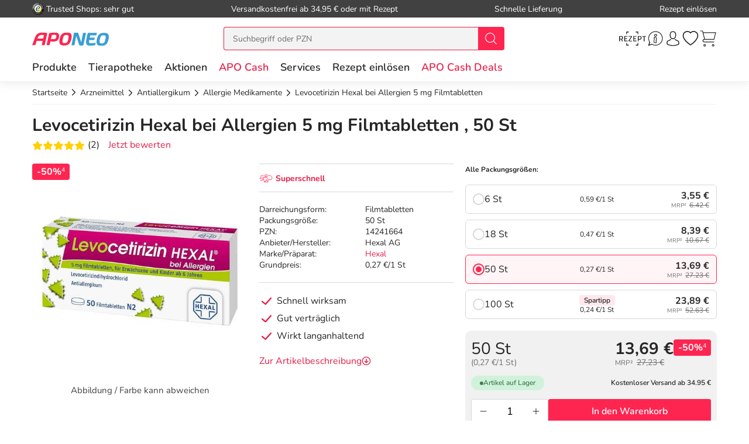

--- FILE ---
content_type: text/css
request_url: https://www.aponeo.de/css/aponeo_de/min/full-responsive.css?5.2.0017
body_size: 69499
content:
@charset "UTF-8";._js_link,._js_link64,._js_link64_blank,._js_link64_external,._js_link64_external.div,._js_link_blank,._js_link_external,._pdf_option_blank,._pdf_option_blank64{cursor:pointer}._js_link64-ul:hover,._js_link64_blank-ul:hover,._js_link64_external-ul:hover,._js_link64_external.div-ul:hover,._js_link-ul:hover,._js_link_blank-ul:hover,._js_link_external-ul:hover,._pdf_option_blank64-ul:hover,._pdf_option_blank-ul:hover{text-decoration:underline}._js_link_initialized{cursor:pointer}

/*!
 * Bootstrap v4.0.0 (https://getbootstrap.com)
 * Copyright 2011-2018 The Bootstrap Authors
 * Copyright 2011-2018 Twitter, Inc.
 * Licensed under MIT (https://github.com/twbs/bootstrap/blob/master/LICENSE)
 */:root{--blue:#007bff;--indigo:#6610f2;--purple:#6f42c1;--pink:#e83e8c;--red:#dc3545;--orange:#fd7e14;--yellow:#ffc107;--green:#28a745;--teal:#20c997;--cyan:#17a2b8;--white:#fff;--gray:#6c757d;--gray-dark:#343a40;--primary:#007bff;--secondary:#6c757d;--success:#28a745;--info:#17a2b8;--warning:#ffc107;--danger:#dc3545;--light:#f8f9fa;--dark:#343a40;--breakpoint-xs:0;--breakpoint-sm:576px;--breakpoint-md:768px;--breakpoint-lg:992px;--breakpoint-xl:1200px;--font-family-sans-serif:-apple-system,BlinkMacSystemFont,"Segoe UI",Roboto,"Helvetica Neue",Arial,sans-serif,"Apple Color Emoji","Segoe UI Emoji","Segoe UI Symbol";--font-family-monospace:SFMono-Regular,Menlo,Monaco,Consolas,"Liberation Mono","Courier New",monospace}*,:after,:before{box-sizing:border-box}html{font-family:sans-serif;line-height:1.15;-webkit-text-size-adjust:100%;-ms-text-size-adjust:100%;-ms-overflow-style:scrollbar;-webkit-tap-highlight-color:rgba(0,0,0,0)}@-ms-viewport{width:device-width}article,aside,dialog,figcaption,figure,footer,header,hgroup,main,nav,section{display:block}body{margin:0;font-family:-apple-system,BlinkMacSystemFont,Segoe UI,Roboto,Helvetica Neue,Arial,sans-serif;font-size:1rem;font-weight:400;line-height:1.5;color:#212529;text-align:left;background-color:#fff}[tabindex="-1"]:focus{outline:0!important}hr{box-sizing:content-box;height:0;overflow:visible}h1,h2,h3,h4,h5,h6{margin-top:0;margin-bottom:.5rem}p{margin-top:0;margin-bottom:1rem}abbr[data-original-title],abbr[title]{text-decoration:underline;-webkit-text-decoration:underline dotted;text-decoration:underline dotted;cursor:help;border-bottom:0}address{font-style:normal;line-height:inherit}address,dl,ol,ul{margin-bottom:1rem}dl,ol,ul{margin-top:0}ol ol,ol ul,ul ol,ul ul{margin-bottom:0}dt{font-weight:700}dd{margin-bottom:.5rem;margin-left:0}blockquote{margin:0 0 1rem}dfn{font-style:italic}b,strong{font-weight:bolder}small{font-size:80%}sub,sup{position:relative;font-size:75%;line-height:0;vertical-align:baseline}sub{bottom:-.25em}sup{top:-.5em}a{color:#007bff;text-decoration:none;background-color:transparent;-webkit-text-decoration-skip:objects}a:hover{color:#0056b3;text-decoration:underline}a:not([href]):not([tabindex]),a:not([href]):not([tabindex]):focus,a:not([href]):not([tabindex]):hover{color:inherit;text-decoration:none}a:not([href]):not([tabindex]):focus{outline:0}code,kbd,pre,samp{font-family:monospace,monospace;font-size:1em}pre{margin-top:0;margin-bottom:1rem;overflow:auto;-ms-overflow-style:scrollbar}figure{margin:0 0 1rem}img{vertical-align:middle;border-style:none}svg:not(:root){overflow:hidden}table{border-collapse:collapse}caption{padding-top:.75rem;padding-bottom:.75rem;color:#6c757d;text-align:left;caption-side:bottom}th{text-align:inherit}label{display:inline-block;margin-bottom:.5rem}button{border-radius:0}button:focus{outline:1px dotted;outline:5px auto -webkit-focus-ring-color}button,input,optgroup,select,textarea{margin:0;font-family:inherit;font-size:inherit;line-height:inherit}button,input{overflow:visible}button,select{text-transform:none}[type=reset],[type=submit],button,html [type=button]{-webkit-appearance:button}[type=button]::-moz-focus-inner,[type=reset]::-moz-focus-inner,[type=submit]::-moz-focus-inner,button::-moz-focus-inner{padding:0;border-style:none}input[type=checkbox],input[type=radio]{box-sizing:border-box}input[type=date],input[type=datetime-local],input[type=month],input[type=time]{-webkit-appearance:listbox}textarea{overflow:auto;resize:vertical}fieldset{min-width:0;padding:0;margin:0;border:0}legend{display:block;width:100%;max-width:100%;padding:0;margin-bottom:.5rem;font-size:1.5rem;line-height:inherit;color:inherit;white-space:normal}progress{vertical-align:baseline}[type=number]::-webkit-inner-spin-button,[type=number]::-webkit-outer-spin-button{height:auto}[type=search]{outline-offset:-2px;-webkit-appearance:none}[type=search]::-webkit-search-cancel-button,[type=search]::-webkit-search-decoration{-webkit-appearance:none}::-webkit-file-upload-button{font:inherit;-webkit-appearance:button}output{display:inline-block}summary{display:list-item;cursor:pointer}template{display:none}[hidden]{display:none!important}.h1,.h2,.h3,.h4,.h5,.h6,h1,h2,h3,h4,h5,h6{margin-bottom:.5rem;font-family:inherit;font-weight:500;line-height:1.1;color:inherit}.h1,h1{font-size:2.5rem}.h2,h2{font-size:2rem}.h3,h3{font-size:1.75rem}.h4,h4{font-size:1.5rem}.h5,h5{font-size:1.25rem}.h6,h6{font-size:1rem}.lead{font-size:1.25rem;font-weight:300}.display-1{font-size:6rem}.display-1,.display-2{font-weight:300;line-height:1.1}.display-2{font-size:5.5rem}.display-3{font-size:4.5rem}.display-3,.display-4{font-weight:300;line-height:1.1}.display-4{font-size:3.5rem}hr{margin-top:1rem;margin-bottom:1rem;border:0;border-top:1px solid rgba(0,0,0,.1)}.small,small{font-size:80%;font-weight:400}.mark,mark{padding:.2em;background-color:#fcf8e3}.list-inline,.list-unstyled{padding-left:0;list-style:none}.list-inline-item{display:inline-block}.list-inline-item:not(:last-child){margin-right:5px}.initialism{font-size:90%;text-transform:uppercase}.blockquote{margin-bottom:1rem;font-size:1.25rem}.blockquote-footer{display:block;font-size:80%;color:#6c757d}.blockquote-footer:before{content:"\2014 \00A0"}.img-fluid,.img-thumbnail{max-width:100%;height:auto}.img-thumbnail{padding:.25rem;background-color:#fff;border:1px solid #ddd;border-radius:.25rem}.figure{display:inline-block}.figure-img{margin-bottom:.5rem;line-height:1}.figure-caption{font-size:90%;color:#6c757d}.container{width:100%;padding-right:15px;padding-left:15px;margin-right:auto;margin-left:auto}@media (min-width:576px){.container{max-width:540px}}@media (min-width:768px){.container{max-width:720px}}@media (min-width:992px){.container{max-width:960px}}@media (min-width:1200px){.container{max-width:1140px}}.container-fluid{width:100%;padding-right:15px;padding-left:15px;margin-right:auto;margin-left:auto}.row{display:-ms-flexbox;display:flex;-ms-flex-wrap:wrap;flex-wrap:wrap;margin-right:-15px;margin-left:-15px}.no-gutters{margin-right:0;margin-left:0}.no-gutters>.col,.no-gutters>[class*=col-]{padding-right:0;padding-left:0}.col,.col-1,.col-2,.col-3,.col-4,.col-5,.col-6,.col-7,.col-8,.col-9,.col-10,.col-11,.col-12,.col-auto,.col-lg,.col-lg-1,.col-lg-2,.col-lg-3,.col-lg-4,.col-lg-5,.col-lg-6,.col-lg-7,.col-lg-8,.col-lg-9,.col-lg-10,.col-lg-11,.col-lg-12,.col-lg-auto,.col-md,.col-md-1,.col-md-2,.col-md-3,.col-md-4,.col-md-5,.col-md-6,.col-md-7,.col-md-8,.col-md-9,.col-md-10,.col-md-11,.col-md-12,.col-md-auto,.col-sm,.col-sm-1,.col-sm-2,.col-sm-3,.col-sm-4,.col-sm-5,.col-sm-6,.col-sm-7,.col-sm-8,.col-sm-9,.col-sm-10,.col-sm-11,.col-sm-12,.col-sm-auto,.col-xl,.col-xl-1,.col-xl-2,.col-xl-3,.col-xl-4,.col-xl-5,.col-xl-6,.col-xl-7,.col-xl-8,.col-xl-9,.col-xl-10,.col-xl-11,.col-xl-12,.col-xl-auto{position:relative;width:100%;min-height:1px;padding-right:15px;padding-left:15px}.col{-ms-flex-preferred-size:0;flex-basis:0;-ms-flex-positive:1;flex-grow:1;max-width:100%}.col-auto{-ms-flex:0 0 auto;flex:0 0 auto;width:auto;max-width:none}.col-1{-ms-flex:0 0 8.33333%;flex:0 0 8.33333%;max-width:8.33333%}.col-2{-ms-flex:0 0 16.66667%;flex:0 0 16.66667%;max-width:16.66667%}.col-3{-ms-flex:0 0 25%;flex:0 0 25%;max-width:25%}.col-4{-ms-flex:0 0 33.33333%;flex:0 0 33.33333%;max-width:33.33333%}.col-5{-ms-flex:0 0 41.66667%;flex:0 0 41.66667%;max-width:41.66667%}.col-6{-ms-flex:0 0 50%;flex:0 0 50%;max-width:50%}.col-7{-ms-flex:0 0 58.33333%;flex:0 0 58.33333%;max-width:58.33333%}.col-8{-ms-flex:0 0 66.66667%;flex:0 0 66.66667%;max-width:66.66667%}.col-9{-ms-flex:0 0 75%;flex:0 0 75%;max-width:75%}.col-10{-ms-flex:0 0 83.33333%;flex:0 0 83.33333%;max-width:83.33333%}.col-11{-ms-flex:0 0 91.66667%;flex:0 0 91.66667%;max-width:91.66667%}.col-12{-ms-flex:0 0 100%;flex:0 0 100%;max-width:100%}.order-first{-ms-flex-order:-1;order:-1}.order-last{-ms-flex-order:13;order:13}.order-0{-ms-flex-order:0;order:0}.order-1{-ms-flex-order:1;order:1}.order-2{-ms-flex-order:2;order:2}.order-3{-ms-flex-order:3;order:3}.order-4{-ms-flex-order:4;order:4}.order-5{-ms-flex-order:5;order:5}.order-6{-ms-flex-order:6;order:6}.order-7{-ms-flex-order:7;order:7}.order-8{-ms-flex-order:8;order:8}.order-9{-ms-flex-order:9;order:9}.order-10{-ms-flex-order:10;order:10}.order-11{-ms-flex-order:11;order:11}.order-12{-ms-flex-order:12;order:12}.offset-1{margin-left:8.33333%}.offset-2{margin-left:16.66667%}.offset-3{margin-left:25%}.offset-4{margin-left:33.33333%}.offset-5{margin-left:41.66667%}.offset-6{margin-left:50%}.offset-7{margin-left:58.33333%}.offset-8{margin-left:66.66667%}.offset-9{margin-left:75%}.offset-10{margin-left:83.33333%}.offset-11{margin-left:91.66667%}@media (min-width:576px){.col-sm{-ms-flex-preferred-size:0;flex-basis:0;-ms-flex-positive:1;flex-grow:1;max-width:100%}.col-sm-auto{-ms-flex:0 0 auto;flex:0 0 auto;width:auto;max-width:none}.col-sm-1{-ms-flex:0 0 8.33333%;flex:0 0 8.33333%;max-width:8.33333%}.col-sm-2{-ms-flex:0 0 16.66667%;flex:0 0 16.66667%;max-width:16.66667%}.col-sm-3{-ms-flex:0 0 25%;flex:0 0 25%;max-width:25%}.col-sm-4{-ms-flex:0 0 33.33333%;flex:0 0 33.33333%;max-width:33.33333%}.col-sm-5{-ms-flex:0 0 41.66667%;flex:0 0 41.66667%;max-width:41.66667%}.col-sm-6{-ms-flex:0 0 50%;flex:0 0 50%;max-width:50%}.col-sm-7{-ms-flex:0 0 58.33333%;flex:0 0 58.33333%;max-width:58.33333%}.col-sm-8{-ms-flex:0 0 66.66667%;flex:0 0 66.66667%;max-width:66.66667%}.col-sm-9{-ms-flex:0 0 75%;flex:0 0 75%;max-width:75%}.col-sm-10{-ms-flex:0 0 83.33333%;flex:0 0 83.33333%;max-width:83.33333%}.col-sm-11{-ms-flex:0 0 91.66667%;flex:0 0 91.66667%;max-width:91.66667%}.col-sm-12{-ms-flex:0 0 100%;flex:0 0 100%;max-width:100%}.order-sm-first{-ms-flex-order:-1;order:-1}.order-sm-last{-ms-flex-order:13;order:13}.order-sm-0{-ms-flex-order:0;order:0}.order-sm-1{-ms-flex-order:1;order:1}.order-sm-2{-ms-flex-order:2;order:2}.order-sm-3{-ms-flex-order:3;order:3}.order-sm-4{-ms-flex-order:4;order:4}.order-sm-5{-ms-flex-order:5;order:5}.order-sm-6{-ms-flex-order:6;order:6}.order-sm-7{-ms-flex-order:7;order:7}.order-sm-8{-ms-flex-order:8;order:8}.order-sm-9{-ms-flex-order:9;order:9}.order-sm-10{-ms-flex-order:10;order:10}.order-sm-11{-ms-flex-order:11;order:11}.order-sm-12{-ms-flex-order:12;order:12}.offset-sm-0{margin-left:0}.offset-sm-1{margin-left:8.33333%}.offset-sm-2{margin-left:16.66667%}.offset-sm-3{margin-left:25%}.offset-sm-4{margin-left:33.33333%}.offset-sm-5{margin-left:41.66667%}.offset-sm-6{margin-left:50%}.offset-sm-7{margin-left:58.33333%}.offset-sm-8{margin-left:66.66667%}.offset-sm-9{margin-left:75%}.offset-sm-10{margin-left:83.33333%}.offset-sm-11{margin-left:91.66667%}}@media (min-width:768px){.col-md{-ms-flex-preferred-size:0;flex-basis:0;-ms-flex-positive:1;flex-grow:1;max-width:100%}.col-md-auto{-ms-flex:0 0 auto;flex:0 0 auto;width:auto;max-width:none}.col-md-1{-ms-flex:0 0 8.33333%;flex:0 0 8.33333%;max-width:8.33333%}.col-md-2{-ms-flex:0 0 16.66667%;flex:0 0 16.66667%;max-width:16.66667%}.col-md-3{-ms-flex:0 0 25%;flex:0 0 25%;max-width:25%}.col-md-4{-ms-flex:0 0 33.33333%;flex:0 0 33.33333%;max-width:33.33333%}.col-md-5{-ms-flex:0 0 41.66667%;flex:0 0 41.66667%;max-width:41.66667%}.col-md-6{-ms-flex:0 0 50%;flex:0 0 50%;max-width:50%}.col-md-7{-ms-flex:0 0 58.33333%;flex:0 0 58.33333%;max-width:58.33333%}.col-md-8{-ms-flex:0 0 66.66667%;flex:0 0 66.66667%;max-width:66.66667%}.col-md-9{-ms-flex:0 0 75%;flex:0 0 75%;max-width:75%}.col-md-10{-ms-flex:0 0 83.33333%;flex:0 0 83.33333%;max-width:83.33333%}.col-md-11{-ms-flex:0 0 91.66667%;flex:0 0 91.66667%;max-width:91.66667%}.col-md-12{-ms-flex:0 0 100%;flex:0 0 100%;max-width:100%}.order-md-first{-ms-flex-order:-1;order:-1}.order-md-last{-ms-flex-order:13;order:13}.order-md-0{-ms-flex-order:0;order:0}.order-md-1{-ms-flex-order:1;order:1}.order-md-2{-ms-flex-order:2;order:2}.order-md-3{-ms-flex-order:3;order:3}.order-md-4{-ms-flex-order:4;order:4}.order-md-5{-ms-flex-order:5;order:5}.order-md-6{-ms-flex-order:6;order:6}.order-md-7{-ms-flex-order:7;order:7}.order-md-8{-ms-flex-order:8;order:8}.order-md-9{-ms-flex-order:9;order:9}.order-md-10{-ms-flex-order:10;order:10}.order-md-11{-ms-flex-order:11;order:11}.order-md-12{-ms-flex-order:12;order:12}.offset-md-0{margin-left:0}.offset-md-1{margin-left:8.33333%}.offset-md-2{margin-left:16.66667%}.offset-md-3{margin-left:25%}.offset-md-4{margin-left:33.33333%}.offset-md-5{margin-left:41.66667%}.offset-md-6{margin-left:50%}.offset-md-7{margin-left:58.33333%}.offset-md-8{margin-left:66.66667%}.offset-md-9{margin-left:75%}.offset-md-10{margin-left:83.33333%}.offset-md-11{margin-left:91.66667%}}@media (min-width:992px){.col-lg{-ms-flex-preferred-size:0;flex-basis:0;-ms-flex-positive:1;flex-grow:1;max-width:100%}.col-lg-auto{-ms-flex:0 0 auto;flex:0 0 auto;width:auto;max-width:none}.col-lg-1{-ms-flex:0 0 8.33333%;flex:0 0 8.33333%;max-width:8.33333%}.col-lg-2{-ms-flex:0 0 16.66667%;flex:0 0 16.66667%;max-width:16.66667%}.col-lg-3{-ms-flex:0 0 25%;flex:0 0 25%;max-width:25%}.col-lg-4{-ms-flex:0 0 33.33333%;flex:0 0 33.33333%;max-width:33.33333%}.col-lg-5{-ms-flex:0 0 41.66667%;flex:0 0 41.66667%;max-width:41.66667%}.col-lg-6{-ms-flex:0 0 50%;flex:0 0 50%;max-width:50%}.col-lg-7{-ms-flex:0 0 58.33333%;flex:0 0 58.33333%;max-width:58.33333%}.col-lg-8{-ms-flex:0 0 66.66667%;flex:0 0 66.66667%;max-width:66.66667%}.col-lg-9{-ms-flex:0 0 75%;flex:0 0 75%;max-width:75%}.col-lg-10{-ms-flex:0 0 83.33333%;flex:0 0 83.33333%;max-width:83.33333%}.col-lg-11{-ms-flex:0 0 91.66667%;flex:0 0 91.66667%;max-width:91.66667%}.col-lg-12{-ms-flex:0 0 100%;flex:0 0 100%;max-width:100%}.order-lg-first{-ms-flex-order:-1;order:-1}.order-lg-last{-ms-flex-order:13;order:13}.order-lg-0{-ms-flex-order:0;order:0}.order-lg-1{-ms-flex-order:1;order:1}.order-lg-2{-ms-flex-order:2;order:2}.order-lg-3{-ms-flex-order:3;order:3}.order-lg-4{-ms-flex-order:4;order:4}.order-lg-5{-ms-flex-order:5;order:5}.order-lg-6{-ms-flex-order:6;order:6}.order-lg-7{-ms-flex-order:7;order:7}.order-lg-8{-ms-flex-order:8;order:8}.order-lg-9{-ms-flex-order:9;order:9}.order-lg-10{-ms-flex-order:10;order:10}.order-lg-11{-ms-flex-order:11;order:11}.order-lg-12{-ms-flex-order:12;order:12}.offset-lg-0{margin-left:0}.offset-lg-1{margin-left:8.33333%}.offset-lg-2{margin-left:16.66667%}.offset-lg-3{margin-left:25%}.offset-lg-4{margin-left:33.33333%}.offset-lg-5{margin-left:41.66667%}.offset-lg-6{margin-left:50%}.offset-lg-7{margin-left:58.33333%}.offset-lg-8{margin-left:66.66667%}.offset-lg-9{margin-left:75%}.offset-lg-10{margin-left:83.33333%}.offset-lg-11{margin-left:91.66667%}}@media (min-width:1200px){.col-xl{-ms-flex-preferred-size:0;flex-basis:0;-ms-flex-positive:1;flex-grow:1;max-width:100%}.col-xl-auto{-ms-flex:0 0 auto;flex:0 0 auto;width:auto;max-width:none}.col-xl-1{-ms-flex:0 0 8.33333%;flex:0 0 8.33333%;max-width:8.33333%}.col-xl-2{-ms-flex:0 0 16.66667%;flex:0 0 16.66667%;max-width:16.66667%}.col-xl-3{-ms-flex:0 0 25%;flex:0 0 25%;max-width:25%}.col-xl-4{-ms-flex:0 0 33.33333%;flex:0 0 33.33333%;max-width:33.33333%}.col-xl-5{-ms-flex:0 0 41.66667%;flex:0 0 41.66667%;max-width:41.66667%}.col-xl-6{-ms-flex:0 0 50%;flex:0 0 50%;max-width:50%}.col-xl-7{-ms-flex:0 0 58.33333%;flex:0 0 58.33333%;max-width:58.33333%}.col-xl-8{-ms-flex:0 0 66.66667%;flex:0 0 66.66667%;max-width:66.66667%}.col-xl-9{-ms-flex:0 0 75%;flex:0 0 75%;max-width:75%}.col-xl-10{-ms-flex:0 0 83.33333%;flex:0 0 83.33333%;max-width:83.33333%}.col-xl-11{-ms-flex:0 0 91.66667%;flex:0 0 91.66667%;max-width:91.66667%}.col-xl-12{-ms-flex:0 0 100%;flex:0 0 100%;max-width:100%}.order-xl-first{-ms-flex-order:-1;order:-1}.order-xl-last{-ms-flex-order:13;order:13}.order-xl-0{-ms-flex-order:0;order:0}.order-xl-1{-ms-flex-order:1;order:1}.order-xl-2{-ms-flex-order:2;order:2}.order-xl-3{-ms-flex-order:3;order:3}.order-xl-4{-ms-flex-order:4;order:4}.order-xl-5{-ms-flex-order:5;order:5}.order-xl-6{-ms-flex-order:6;order:6}.order-xl-7{-ms-flex-order:7;order:7}.order-xl-8{-ms-flex-order:8;order:8}.order-xl-9{-ms-flex-order:9;order:9}.order-xl-10{-ms-flex-order:10;order:10}.order-xl-11{-ms-flex-order:11;order:11}.order-xl-12{-ms-flex-order:12;order:12}.offset-xl-0{margin-left:0}.offset-xl-1{margin-left:8.33333%}.offset-xl-2{margin-left:16.66667%}.offset-xl-3{margin-left:25%}.offset-xl-4{margin-left:33.33333%}.offset-xl-5{margin-left:41.66667%}.offset-xl-6{margin-left:50%}.offset-xl-7{margin-left:58.33333%}.offset-xl-8{margin-left:66.66667%}.offset-xl-9{margin-left:75%}.offset-xl-10{margin-left:83.33333%}.offset-xl-11{margin-left:91.66667%}}.table{width:100%;max-width:100%;margin-bottom:1rem;background-color:transparent}.table td,.table th{padding:.75rem;vertical-align:top;border-top:1px solid #d8d8d8}.table thead th{vertical-align:bottom;border-bottom:2px solid #d8d8d8}.table tbody+tbody{border-top:2px solid #d8d8d8}.table .table{background-color:#fff}.table-sm td,.table-sm th{padding:.3rem}.table-bordered,.table-bordered td,.table-bordered th{border:1px solid #d8d8d8}.table-bordered thead td,.table-bordered thead th{border-bottom-width:2px}.table-striped tbody tr:nth-of-type(odd){background-color:rgba(0,0,0,.05)}.table-hover tbody tr:hover{background-color:rgba(0,0,0,.075)}.table-primary,.table-primary>td,.table-primary>th{background-color:#b8daff}.table-hover .table-primary:hover,.table-hover .table-primary:hover>td,.table-hover .table-primary:hover>th{background-color:#9fcdff}.table-secondary,.table-secondary>td,.table-secondary>th{background-color:#d6d8db}.table-hover .table-secondary:hover,.table-hover .table-secondary:hover>td,.table-hover .table-secondary:hover>th{background-color:#c8cbcf}.table-success,.table-success>td,.table-success>th{background-color:#c3e6cb}.table-hover .table-success:hover,.table-hover .table-success:hover>td,.table-hover .table-success:hover>th{background-color:#b1dfbb}.table-info,.table-info>td,.table-info>th{background-color:#bee5eb}.table-hover .table-info:hover,.table-hover .table-info:hover>td,.table-hover .table-info:hover>th{background-color:#abdde5}.table-warning,.table-warning>td,.table-warning>th{background-color:#ffeeba}.table-hover .table-warning:hover,.table-hover .table-warning:hover>td,.table-hover .table-warning:hover>th{background-color:#ffe8a1}.table-danger,.table-danger>td,.table-danger>th{background-color:#f5c6cb}.table-hover .table-danger:hover,.table-hover .table-danger:hover>td,.table-hover .table-danger:hover>th{background-color:#f1b0b7}.table-light,.table-light>td,.table-light>th{background-color:#fdfdfe}.table-hover .table-light:hover,.table-hover .table-light:hover>td,.table-hover .table-light:hover>th{background-color:#ececf6}.table-dark,.table-dark>td,.table-dark>th{background-color:#c6c8ca}.table-hover .table-dark:hover,.table-hover .table-dark:hover>td,.table-hover .table-dark:hover>th{background-color:#b9bbbe}.table-active,.table-active>td,.table-active>th,.table-hover .table-active:hover,.table-hover .table-active:hover>td,.table-hover .table-active:hover>th{background-color:rgba(0,0,0,.075)}.table .thead-dark th{color:#fff;background-color:#212529;border-color:#32383e}.table .thead-light th{color:#495057;background-color:#e9ecef;border-color:#d8d8d8}.table-dark{color:#fff;background-color:#212529}.table-dark td,.table-dark th,.table-dark thead th{border-color:#32383e}.table-dark.table-bordered{border:0}.table-dark.table-striped tbody tr:nth-of-type(odd){background-color:hsla(0,0%,100%,.05)}.table-dark.table-hover tbody tr:hover{background-color:hsla(0,0%,100%,.075)}@media (max-width:575.98px){.table-responsive-sm{display:block;width:100%;overflow-x:auto;-webkit-overflow-scrolling:touch;-ms-overflow-style:-ms-autohiding-scrollbar}.table-responsive-sm>.table-bordered{border:0}}@media (max-width:767.98px){.table-responsive-md{display:block;width:100%;overflow-x:auto;-webkit-overflow-scrolling:touch;-ms-overflow-style:-ms-autohiding-scrollbar}.table-responsive-md>.table-bordered{border:0}}@media (max-width:991.98px){.table-responsive-lg{display:block;width:100%;overflow-x:auto;-webkit-overflow-scrolling:touch;-ms-overflow-style:-ms-autohiding-scrollbar}.table-responsive-lg>.table-bordered{border:0}}@media (max-width:1199.98px){.table-responsive-xl{display:block;width:100%;overflow-x:auto;-webkit-overflow-scrolling:touch;-ms-overflow-style:-ms-autohiding-scrollbar}.table-responsive-xl>.table-bordered{border:0}}.table-responsive{display:block;width:100%;overflow-x:auto;-webkit-overflow-scrolling:touch;-ms-overflow-style:-ms-autohiding-scrollbar}.table-responsive>.table-bordered{border:0}.form-control{display:block;width:100%;padding:.5rem .75rem;font-size:1rem;line-height:1.25;color:#495057;background-color:#fff;background-clip:padding-box;border:1px solid rgba(0,0,0,.15);border-radius:.25rem;transition:border-color .15s ease-in-out,box-shadow .15s ease-in-out}.form-control::-ms-expand{background-color:transparent;border:0}.form-control:focus{color:#495057;background-color:#fff;border-color:#8d8d8d;outline:0;box-shadow:0 0 0 .2rem rgba(0,123,255,.25)}.form-control::-webkit-input-placeholder{color:#6c757d;opacity:1}.form-control::-moz-placeholder{color:#6c757d;opacity:1}.form-control::-ms-input-placeholder{color:#6c757d;opacity:1}.form-control::placeholder{color:#6c757d;opacity:1}.form-control:disabled,.form-control[readonly]{background-color:#e9ecef;opacity:1}select.form-control:not([size]):not([multiple]){height:calc(2.25rem + 2px)}select.form-control:focus::-ms-value{color:#495057;background-color:#fff}.form-control-file,.form-control-range{display:block;width:100%}.col-form-label{margin-bottom:0;font-size:inherit;line-height:1.25}.col-form-label,.col-form-label-lg{padding-top:calc(.5rem + 1px);padding-bottom:calc(.5rem + 1px)}.col-form-label-lg{font-size:1.25rem;line-height:1.5}.col-form-label-sm{padding-top:calc(.25rem + 1px);padding-bottom:calc(.25rem + 1px);font-size:.875rem;line-height:1.5}.form-control-plaintext{display:block;width:100%;padding-top:.5rem;padding-bottom:.5rem;margin-bottom:0;line-height:1.25;background-color:transparent;border:solid transparent;border-width:1px 0}.form-control-plaintext.form-control-lg,.form-control-plaintext.form-control-sm,.input-group-lg>.form-control-plaintext.form-control,.input-group-lg>.input-group-append>.form-control-plaintext.btn,.input-group-lg>.input-group-append>.form-control-plaintext.input-group-text,.input-group-lg>.input-group-prepend>.form-control-plaintext.btn,.input-group-lg>.input-group-prepend>.form-control-plaintext.input-group-text,.input-group-sm>.form-control-plaintext.form-control,.input-group-sm>.input-group-append>.form-control-plaintext.btn,.input-group-sm>.input-group-append>.form-control-plaintext.input-group-text,.input-group-sm>.input-group-prepend>.form-control-plaintext.btn,.input-group-sm>.input-group-prepend>.form-control-plaintext.input-group-text{padding-right:0;padding-left:0}.form-control-sm,.input-group-sm>.form-control,.input-group-sm>.input-group-append>.btn,.input-group-sm>.input-group-append>.input-group-text,.input-group-sm>.input-group-prepend>.btn,.input-group-sm>.input-group-prepend>.input-group-text{padding:.25rem .5rem;font-size:.875rem;line-height:1.5;border-radius:.2rem}.input-group-sm>.input-group-append>select.btn:not([size]):not([multiple]),.input-group-sm>.input-group-append>select.input-group-text:not([size]):not([multiple]),.input-group-sm>.input-group-prepend>select.btn:not([size]):not([multiple]),.input-group-sm>.input-group-prepend>select.input-group-text:not([size]):not([multiple]),.input-group-sm>select.form-control:not([size]):not([multiple]),select.form-control-sm:not([size]):not([multiple]){height:calc(1.8125rem + 2px)}.form-control-lg,.input-group-lg>.form-control,.input-group-lg>.input-group-append>.btn,.input-group-lg>.input-group-append>.input-group-text,.input-group-lg>.input-group-prepend>.btn,.input-group-lg>.input-group-prepend>.input-group-text{padding:.5rem 1rem;font-size:1.25rem;line-height:1.5;border-radius:.3rem}.input-group-lg>.input-group-append>select.btn:not([size]):not([multiple]),.input-group-lg>.input-group-append>select.input-group-text:not([size]):not([multiple]),.input-group-lg>.input-group-prepend>select.btn:not([size]):not([multiple]),.input-group-lg>.input-group-prepend>select.input-group-text:not([size]):not([multiple]),.input-group-lg>select.form-control:not([size]):not([multiple]),select.form-control-lg:not([size]):not([multiple]){height:calc(2.875rem + 2px)}.form-group{margin-bottom:1rem}.form-text{display:block;margin-top:.25rem}.form-row{display:-ms-flexbox;display:flex;-ms-flex-wrap:wrap;flex-wrap:wrap;margin-right:-5px;margin-left:-5px}.form-row>.col,.form-row>[class*=col-]{padding-right:5px;padding-left:5px}.form-check{position:relative;display:block;padding-left:1.25rem}.form-check-input{position:absolute;margin-top:.25rem;margin-left:-1.25rem}.form-check-input:disabled~.form-check-label{color:#6c757d}.form-check-label{margin-bottom:0}.form-check-inline{display:-ms-inline-flexbox;display:inline-flex;-ms-flex-align:center;align-items:center;padding-left:0;margin-right:.75rem}.form-check-inline .form-check-input{position:static;margin-top:0;margin-right:.3125rem;margin-left:0}.valid-feedback{display:none;width:100%;margin-top:.25rem;font-size:80%;color:#28a745}.valid-tooltip{position:absolute;top:100%;z-index:5;display:none;max-width:100%;padding:.5rem;margin-top:.1rem;font-size:.875rem;line-height:1;color:#fff;background-color:rgba(40,167,69,.8);border-radius:.2rem}.custom-select.is-valid,.form-control.is-valid,.was-validated .custom-select:valid,.was-validated .form-control:valid{border-color:#28a745}.custom-select.is-valid:focus,.form-control.is-valid:focus,.was-validated .custom-select:valid:focus,.was-validated .form-control:valid:focus{border-color:#28a745;box-shadow:0 0 0 .2rem rgba(40,167,69,.25)}.custom-select.is-valid~.valid-feedback,.custom-select.is-valid~.valid-tooltip,.form-control.is-valid~.valid-feedback,.form-control.is-valid~.valid-tooltip,.was-validated .custom-select:valid~.valid-feedback,.was-validated .custom-select:valid~.valid-tooltip,.was-validated .form-control:valid~.valid-feedback,.was-validated .form-control:valid~.valid-tooltip{display:block}.form-check-input.is-valid~.form-check-label,.was-validated .form-check-input:valid~.form-check-label{color:#28a745}.form-check-input.is-valid~.valid-feedback,.form-check-input.is-valid~.valid-tooltip,.was-validated .form-check-input:valid~.valid-feedback,.was-validated .form-check-input:valid~.valid-tooltip{display:block}.custom-control-input.is-valid~.custom-control-label,.was-validated .custom-control-input:valid~.custom-control-label{color:#28a745}.custom-control-input.is-valid~.custom-control-label:before,.was-validated .custom-control-input:valid~.custom-control-label:before{background-color:#71dd8a}.custom-control-input.is-valid~.valid-feedback,.custom-control-input.is-valid~.valid-tooltip,.was-validated .custom-control-input:valid~.valid-feedback,.was-validated .custom-control-input:valid~.valid-tooltip{display:block}.custom-control-input.is-valid:checked~.custom-control-label:before,.was-validated .custom-control-input:valid:checked~.custom-control-label:before{background-color:#34ce57}.custom-control-input.is-valid:focus~.custom-control-label:before,.was-validated .custom-control-input:valid:focus~.custom-control-label:before{box-shadow:0 0 0 1px #fff,0 0 0 .2rem rgba(40,167,69,.25)}.custom-file-input.is-valid~.custom-file-label,.was-validated .custom-file-input:valid~.custom-file-label{border-color:#28a745}.custom-file-input.is-valid~.custom-file-label:before,.was-validated .custom-file-input:valid~.custom-file-label:before{border-color:inherit}.custom-file-input.is-valid~.valid-feedback,.custom-file-input.is-valid~.valid-tooltip,.was-validated .custom-file-input:valid~.valid-feedback,.was-validated .custom-file-input:valid~.valid-tooltip{display:block}.custom-file-input.is-valid:focus~.custom-file-label,.was-validated .custom-file-input:valid:focus~.custom-file-label{box-shadow:0 0 0 .2rem rgba(40,167,69,.25)}.invalid-feedback{display:none;width:100%;margin-top:.25rem;font-size:80%;color:#dc3545}.invalid-tooltip{position:absolute;top:100%;z-index:5;display:none;max-width:100%;padding:.5rem;margin-top:.1rem;font-size:.875rem;line-height:1;color:#fff;background-color:rgba(220,53,69,.8);border-radius:.2rem}.custom-select.is-invalid,.form-control.is-invalid,.was-validated .custom-select:invalid,.was-validated .form-control:invalid{border-color:#dc3545}.custom-select.is-invalid:focus,.form-control.is-invalid:focus,.was-validated .custom-select:invalid:focus,.was-validated .form-control:invalid:focus{border-color:#dc3545;box-shadow:0 0 0 .2rem rgba(220,53,69,.25)}.custom-select.is-invalid~.invalid-feedback,.custom-select.is-invalid~.invalid-tooltip,.form-control.is-invalid~.invalid-feedback,.form-control.is-invalid~.invalid-tooltip,.was-validated .custom-select:invalid~.invalid-feedback,.was-validated .custom-select:invalid~.invalid-tooltip,.was-validated .form-control:invalid~.invalid-feedback,.was-validated .form-control:invalid~.invalid-tooltip{display:block}.form-check-input.is-invalid~.form-check-label,.was-validated .form-check-input:invalid~.form-check-label{color:#dc3545}.form-check-input.is-invalid~.invalid-feedback,.form-check-input.is-invalid~.invalid-tooltip,.was-validated .form-check-input:invalid~.invalid-feedback,.was-validated .form-check-input:invalid~.invalid-tooltip{display:block}.custom-control-input.is-invalid~.custom-control-label,.was-validated .custom-control-input:invalid~.custom-control-label{color:#dc3545}.custom-control-input.is-invalid~.custom-control-label:before,.was-validated .custom-control-input:invalid~.custom-control-label:before{background-color:#efa2a9}.custom-control-input.is-invalid~.invalid-feedback,.custom-control-input.is-invalid~.invalid-tooltip,.was-validated .custom-control-input:invalid~.invalid-feedback,.was-validated .custom-control-input:invalid~.invalid-tooltip{display:block}.custom-control-input.is-invalid:checked~.custom-control-label:before,.was-validated .custom-control-input:invalid:checked~.custom-control-label:before{background-color:#e4606d}.custom-control-input.is-invalid:focus~.custom-control-label:before,.was-validated .custom-control-input:invalid:focus~.custom-control-label:before{box-shadow:0 0 0 1px #fff,0 0 0 .2rem rgba(220,53,69,.25)}.custom-file-input.is-invalid~.custom-file-label,.was-validated .custom-file-input:invalid~.custom-file-label{border-color:#dc3545}.custom-file-input.is-invalid~.custom-file-label:before,.was-validated .custom-file-input:invalid~.custom-file-label:before{border-color:inherit}.custom-file-input.is-invalid~.invalid-feedback,.custom-file-input.is-invalid~.invalid-tooltip,.was-validated .custom-file-input:invalid~.invalid-feedback,.was-validated .custom-file-input:invalid~.invalid-tooltip{display:block}.custom-file-input.is-invalid:focus~.custom-file-label,.was-validated .custom-file-input:invalid:focus~.custom-file-label{box-shadow:0 0 0 .2rem rgba(220,53,69,.25)}.form-inline{display:-ms-flexbox;display:flex;-ms-flex-flow:row wrap;flex-flow:row wrap;-ms-flex-align:center;align-items:center}.form-inline .form-check{width:100%}@media (min-width:576px){.form-inline label{-ms-flex-align:center;-ms-flex-pack:center;justify-content:center}.form-inline .form-group,.form-inline label{display:-ms-flexbox;display:flex;align-items:center;margin-bottom:0}.form-inline .form-group{-ms-flex:0 0 auto;flex:0 0 auto;-ms-flex-flow:row wrap;flex-flow:row wrap;-ms-flex-align:center}.form-inline .form-control{display:inline-block;width:auto;vertical-align:middle}.form-inline .form-control-plaintext{display:inline-block}.form-inline .input-group{width:auto}.form-inline .form-check{display:-ms-flexbox;display:flex;-ms-flex-align:center;align-items:center;-ms-flex-pack:center;justify-content:center;width:auto;padding-left:0}.form-inline .form-check-input{position:relative;margin-top:0;margin-right:.25rem;margin-left:0}.form-inline .custom-control{-ms-flex-align:center;align-items:center;-ms-flex-pack:center;justify-content:center}.form-inline .custom-control-label{margin-bottom:0}}.btn{display:inline-block;font-weight:400;text-align:center;white-space:nowrap;vertical-align:middle;-webkit-user-select:none;-moz-user-select:none;-ms-user-select:none;user-select:none;border:1px solid transparent;padding:.5rem .75rem;font-size:1rem;line-height:1.25;border-radius:.25rem;transition:color .15s ease-in-out,background-color .15s ease-in-out,border-color .15s ease-in-out,box-shadow .15s ease-in-out}.btn:focus,.btn:hover{text-decoration:none}.btn.focus,.btn:focus{outline:0;box-shadow:0 0 0 3px rgba(0,123,255,.25)}.btn.disabled,.btn:disabled{opacity:.65}.btn:not(:disabled):not(.disabled){cursor:pointer}.btn:not(:disabled):not(.disabled).active,.btn:not(:disabled):not(.disabled):active{background-image:none}a.btn.disabled,fieldset:disabled a.btn{pointer-events:none}.btn-primary{color:#fff;background-color:#007bff;border-color:#007bff}.btn-primary:hover{color:#fff;background-color:#0069d9;border-color:#0062cc}.btn-primary.focus,.btn-primary:focus{box-shadow:0 0 0 .2rem rgba(0,123,255,.5)}.btn-primary.disabled,.btn-primary:disabled{color:#fff;background-color:#007bff;border-color:#007bff}.btn-primary:not(:disabled):not(.disabled).active,.btn-primary:not(:disabled):not(.disabled):active,.show>.btn-primary.dropdown-toggle{color:#fff;background-color:#0062cc;border-color:#005cbf}.btn-primary:not(:disabled):not(.disabled).active:focus,.btn-primary:not(:disabled):not(.disabled):active:focus,.show>.btn-primary.dropdown-toggle:focus{box-shadow:0 0 0 .2rem rgba(0,123,255,.5)}.btn-secondary{color:#fff;background-color:#6c757d;border-color:#6c757d}.btn-secondary:hover{color:#fff;background-color:#5a6268;border-color:#545b62}.btn-secondary.focus,.btn-secondary:focus{box-shadow:0 0 0 .2rem hsla(208,7%,46%,.5)}.btn-secondary.disabled,.btn-secondary:disabled{color:#fff;background-color:#6c757d;border-color:#6c757d}.btn-secondary:not(:disabled):not(.disabled).active,.btn-secondary:not(:disabled):not(.disabled):active,.show>.btn-secondary.dropdown-toggle{color:#fff;background-color:#545b62;border-color:#4e555b}.btn-secondary:not(:disabled):not(.disabled).active:focus,.btn-secondary:not(:disabled):not(.disabled):active:focus,.show>.btn-secondary.dropdown-toggle:focus{box-shadow:0 0 0 .2rem hsla(208,7%,46%,.5)}.btn-success{color:#fff;background-color:#28a745;border-color:#28a745}.btn-success:hover{color:#fff;background-color:#218838;border-color:#1e7e34}.btn-success.focus,.btn-success:focus{box-shadow:0 0 0 .2rem rgba(40,167,69,.5)}.btn-success.disabled,.btn-success:disabled{color:#fff;background-color:#28a745;border-color:#28a745}.btn-success:not(:disabled):not(.disabled).active,.btn-success:not(:disabled):not(.disabled):active,.show>.btn-success.dropdown-toggle{color:#fff;background-color:#1e7e34;border-color:#1c7430}.btn-success:not(:disabled):not(.disabled).active:focus,.btn-success:not(:disabled):not(.disabled):active:focus,.show>.btn-success.dropdown-toggle:focus{box-shadow:0 0 0 .2rem rgba(40,167,69,.5)}.btn-info{color:#fff;background-color:#17a2b8;border-color:#17a2b8}.btn-info:hover{color:#fff;background-color:#138496;border-color:#117a8b}.btn-info.focus,.btn-info:focus{box-shadow:0 0 0 .2rem rgba(23,162,184,.5)}.btn-info.disabled,.btn-info:disabled{color:#fff;background-color:#17a2b8;border-color:#17a2b8}.btn-info:not(:disabled):not(.disabled).active,.btn-info:not(:disabled):not(.disabled):active,.show>.btn-info.dropdown-toggle{color:#fff;background-color:#117a8b;border-color:#10707f}.btn-info:not(:disabled):not(.disabled).active:focus,.btn-info:not(:disabled):not(.disabled):active:focus,.show>.btn-info.dropdown-toggle:focus{box-shadow:0 0 0 .2rem rgba(23,162,184,.5)}.btn-warning{color:#212529;background-color:#ffc107;border-color:#ffc107}.btn-warning:hover{color:#212529;background-color:#e0a800;border-color:#d39e00}.btn-warning.focus,.btn-warning:focus{box-shadow:0 0 0 .2rem rgba(255,193,7,.5)}.btn-warning.disabled,.btn-warning:disabled{color:#212529;background-color:#ffc107;border-color:#ffc107}.btn-warning:not(:disabled):not(.disabled).active,.btn-warning:not(:disabled):not(.disabled):active,.show>.btn-warning.dropdown-toggle{color:#212529;background-color:#d39e00;border-color:#c69500}.btn-warning:not(:disabled):not(.disabled).active:focus,.btn-warning:not(:disabled):not(.disabled):active:focus,.show>.btn-warning.dropdown-toggle:focus{box-shadow:0 0 0 .2rem rgba(255,193,7,.5)}.btn-danger{color:#fff;background-color:#dc3545;border-color:#dc3545}.btn-danger:hover{color:#fff;background-color:#c82333;border-color:#bd2130}.btn-danger.focus,.btn-danger:focus{box-shadow:0 0 0 .2rem rgba(220,53,69,.5)}.btn-danger.disabled,.btn-danger:disabled{color:#fff;background-color:#dc3545;border-color:#dc3545}.btn-danger:not(:disabled):not(.disabled).active,.btn-danger:not(:disabled):not(.disabled):active,.show>.btn-danger.dropdown-toggle{color:#fff;background-color:#bd2130;border-color:#b21f2d}.btn-danger:not(:disabled):not(.disabled).active:focus,.btn-danger:not(:disabled):not(.disabled):active:focus,.show>.btn-danger.dropdown-toggle:focus{box-shadow:0 0 0 .2rem rgba(220,53,69,.5)}.btn-light{color:#212529;background-color:#f8f9fa;border-color:#f8f9fa}.btn-light:hover{color:#212529;background-color:#e2e6ea;border-color:#dae0e5}.btn-light.focus,.btn-light:focus{box-shadow:0 0 0 .2rem rgba(248,249,250,.5)}.btn-light.disabled,.btn-light:disabled{color:#212529;background-color:#f8f9fa;border-color:#f8f9fa}.btn-light:not(:disabled):not(.disabled).active,.btn-light:not(:disabled):not(.disabled):active,.show>.btn-light.dropdown-toggle{color:#212529;background-color:#dae0e5;border-color:#d3d9df}.btn-light:not(:disabled):not(.disabled).active:focus,.btn-light:not(:disabled):not(.disabled):active:focus,.show>.btn-light.dropdown-toggle:focus{box-shadow:0 0 0 .2rem rgba(248,249,250,.5)}.btn-dark{color:#fff;background-color:#343a40;border-color:#343a40}.btn-dark:hover{color:#fff;background-color:#23272b;border-color:#1d2124}.btn-dark.focus,.btn-dark:focus{box-shadow:0 0 0 .2rem rgba(52,58,64,.5)}.btn-dark.disabled,.btn-dark:disabled{color:#fff;background-color:#343a40;border-color:#343a40}.btn-dark:not(:disabled):not(.disabled).active,.btn-dark:not(:disabled):not(.disabled):active,.show>.btn-dark.dropdown-toggle{color:#fff;background-color:#1d2124;border-color:#171a1d}.btn-dark:not(:disabled):not(.disabled).active:focus,.btn-dark:not(:disabled):not(.disabled):active:focus,.show>.btn-dark.dropdown-toggle:focus{box-shadow:0 0 0 .2rem rgba(52,58,64,.5)}.btn-outline-primary{color:#007bff;background-color:transparent;background-image:none;border-color:#007bff}.btn-outline-primary:hover{color:#fff;background-color:#007bff;border-color:#007bff}.btn-outline-primary.focus,.btn-outline-primary:focus{box-shadow:0 0 0 .2rem rgba(0,123,255,.5)}.btn-outline-primary.disabled,.btn-outline-primary:disabled{color:#007bff;background-color:transparent}.btn-outline-primary:not(:disabled):not(.disabled).active,.btn-outline-primary:not(:disabled):not(.disabled):active,.show>.btn-outline-primary.dropdown-toggle{color:#fff;background-color:#007bff;border-color:#007bff}.btn-outline-primary:not(:disabled):not(.disabled).active:focus,.btn-outline-primary:not(:disabled):not(.disabled):active:focus,.show>.btn-outline-primary.dropdown-toggle:focus{box-shadow:0 0 0 .2rem rgba(0,123,255,.5)}.btn-outline-secondary{color:#6c757d;background-color:transparent;background-image:none;border-color:#6c757d}.btn-outline-secondary:hover{color:#fff;background-color:#6c757d;border-color:#6c757d}.btn-outline-secondary.focus,.btn-outline-secondary:focus{box-shadow:0 0 0 .2rem hsla(208,7%,46%,.5)}.btn-outline-secondary.disabled,.btn-outline-secondary:disabled{color:#6c757d;background-color:transparent}.btn-outline-secondary:not(:disabled):not(.disabled).active,.btn-outline-secondary:not(:disabled):not(.disabled):active,.show>.btn-outline-secondary.dropdown-toggle{color:#fff;background-color:#6c757d;border-color:#6c757d}.btn-outline-secondary:not(:disabled):not(.disabled).active:focus,.btn-outline-secondary:not(:disabled):not(.disabled):active:focus,.show>.btn-outline-secondary.dropdown-toggle:focus{box-shadow:0 0 0 .2rem hsla(208,7%,46%,.5)}.btn-outline-success{color:#28a745;background-color:transparent;background-image:none;border-color:#28a745}.btn-outline-success:hover{color:#fff;background-color:#28a745;border-color:#28a745}.btn-outline-success.focus,.btn-outline-success:focus{box-shadow:0 0 0 .2rem rgba(40,167,69,.5)}.btn-outline-success.disabled,.btn-outline-success:disabled{color:#28a745;background-color:transparent}.btn-outline-success:not(:disabled):not(.disabled).active,.btn-outline-success:not(:disabled):not(.disabled):active,.show>.btn-outline-success.dropdown-toggle{color:#fff;background-color:#28a745;border-color:#28a745}.btn-outline-success:not(:disabled):not(.disabled).active:focus,.btn-outline-success:not(:disabled):not(.disabled):active:focus,.show>.btn-outline-success.dropdown-toggle:focus{box-shadow:0 0 0 .2rem rgba(40,167,69,.5)}.btn-outline-info{color:#17a2b8;background-color:transparent;background-image:none;border-color:#17a2b8}.btn-outline-info:hover{color:#fff;background-color:#17a2b8;border-color:#17a2b8}.btn-outline-info.focus,.btn-outline-info:focus{box-shadow:0 0 0 .2rem rgba(23,162,184,.5)}.btn-outline-info.disabled,.btn-outline-info:disabled{color:#17a2b8;background-color:transparent}.btn-outline-info:not(:disabled):not(.disabled).active,.btn-outline-info:not(:disabled):not(.disabled):active,.show>.btn-outline-info.dropdown-toggle{color:#fff;background-color:#17a2b8;border-color:#17a2b8}.btn-outline-info:not(:disabled):not(.disabled).active:focus,.btn-outline-info:not(:disabled):not(.disabled):active:focus,.show>.btn-outline-info.dropdown-toggle:focus{box-shadow:0 0 0 .2rem rgba(23,162,184,.5)}.btn-outline-warning{color:#ffc107;background-color:transparent;background-image:none;border-color:#ffc107}.btn-outline-warning:hover{color:#212529;background-color:#ffc107;border-color:#ffc107}.btn-outline-warning.focus,.btn-outline-warning:focus{box-shadow:0 0 0 .2rem rgba(255,193,7,.5)}.btn-outline-warning.disabled,.btn-outline-warning:disabled{color:#ffc107;background-color:transparent}.btn-outline-warning:not(:disabled):not(.disabled).active,.btn-outline-warning:not(:disabled):not(.disabled):active,.show>.btn-outline-warning.dropdown-toggle{color:#212529;background-color:#ffc107;border-color:#ffc107}.btn-outline-warning:not(:disabled):not(.disabled).active:focus,.btn-outline-warning:not(:disabled):not(.disabled):active:focus,.show>.btn-outline-warning.dropdown-toggle:focus{box-shadow:0 0 0 .2rem rgba(255,193,7,.5)}.btn-outline-danger{color:#dc3545;background-color:transparent;background-image:none;border-color:#dc3545}.btn-outline-danger:hover{color:#fff;background-color:#dc3545;border-color:#dc3545}.btn-outline-danger.focus,.btn-outline-danger:focus{box-shadow:0 0 0 .2rem rgba(220,53,69,.5)}.btn-outline-danger.disabled,.btn-outline-danger:disabled{color:#dc3545;background-color:transparent}.btn-outline-danger:not(:disabled):not(.disabled).active,.btn-outline-danger:not(:disabled):not(.disabled):active,.show>.btn-outline-danger.dropdown-toggle{color:#fff;background-color:#dc3545;border-color:#dc3545}.btn-outline-danger:not(:disabled):not(.disabled).active:focus,.btn-outline-danger:not(:disabled):not(.disabled):active:focus,.show>.btn-outline-danger.dropdown-toggle:focus{box-shadow:0 0 0 .2rem rgba(220,53,69,.5)}.btn-outline-light{color:#f8f9fa;background-color:transparent;background-image:none;border-color:#f8f9fa}.btn-outline-light:hover{color:#212529;background-color:#f8f9fa;border-color:#f8f9fa}.btn-outline-light.focus,.btn-outline-light:focus{box-shadow:0 0 0 .2rem rgba(248,249,250,.5)}.btn-outline-light.disabled,.btn-outline-light:disabled{color:#f8f9fa;background-color:transparent}.btn-outline-light:not(:disabled):not(.disabled).active,.btn-outline-light:not(:disabled):not(.disabled):active,.show>.btn-outline-light.dropdown-toggle{color:#212529;background-color:#f8f9fa;border-color:#f8f9fa}.btn-outline-light:not(:disabled):not(.disabled).active:focus,.btn-outline-light:not(:disabled):not(.disabled):active:focus,.show>.btn-outline-light.dropdown-toggle:focus{box-shadow:0 0 0 .2rem rgba(248,249,250,.5)}.btn-outline-dark{color:#343a40;background-color:transparent;background-image:none;border-color:#343a40}.btn-outline-dark:hover{color:#fff;background-color:#343a40;border-color:#343a40}.btn-outline-dark.focus,.btn-outline-dark:focus{box-shadow:0 0 0 .2rem rgba(52,58,64,.5)}.btn-outline-dark.disabled,.btn-outline-dark:disabled{color:#343a40;background-color:transparent}.btn-outline-dark:not(:disabled):not(.disabled).active,.btn-outline-dark:not(:disabled):not(.disabled):active,.show>.btn-outline-dark.dropdown-toggle{color:#fff;background-color:#343a40;border-color:#343a40}.btn-outline-dark:not(:disabled):not(.disabled).active:focus,.btn-outline-dark:not(:disabled):not(.disabled):active:focus,.show>.btn-outline-dark.dropdown-toggle:focus{box-shadow:0 0 0 .2rem rgba(52,58,64,.5)}.btn-link{font-weight:400;color:#007bff}.btn-link,.btn-link:hover{background-color:transparent}.btn-link:hover{color:#0056b3;border-color:transparent}.btn-link.focus,.btn-link:focus{text-decoration:underline;border-color:transparent;box-shadow:none}.btn-link.disabled,.btn-link:disabled{color:#6c757d}.btn-lg{padding:.5rem 1rem;font-size:1.25rem;line-height:1.5;border-radius:.3rem}.btn-sm{padding:.25rem .5rem;font-size:.875rem;line-height:1.5;border-radius:.2rem}.btn-block{display:block;width:100%}.btn-block+.btn-block{margin-top:.5rem}input[type=button].btn-block,input[type=reset].btn-block,input[type=submit].btn-block{width:100%}.fade{opacity:0;transition:opacity .15s linear}.fade.show{opacity:1}.collapse{display:none}.collapse.show{display:block}tr.collapse.show{display:table-row}tbody.collapse.show{display:table-row-group}.collapsing{height:0;overflow:hidden;transition:height .35s ease}.collapsing,.dropdown,.dropup{position:relative}.dropdown-toggle:after{display:inline-block;width:0;height:0;margin-left:.255em;vertical-align:.255em;content:"";border-top:.3em solid;border-right:.3em solid transparent;border-bottom:0;border-left:.3em solid transparent}.dropdown-toggle:empty:after{margin-left:0}.dropdown-menu{position:absolute;top:100%;left:0;z-index:1020;display:none;float:left;min-width:10rem;padding:.5rem 0;margin:.125rem 0 0;font-size:1rem;color:#212529;text-align:left;list-style:none;background-color:#fff;background-clip:padding-box;border:1px solid rgba(0,0,0,.15);border-radius:.25rem}.dropup .dropdown-menu{margin-top:0;margin-bottom:.125rem}.dropup .dropdown-toggle:after{display:inline-block;width:0;height:0;margin-left:.255em;vertical-align:.255em;content:"";border-top:0;border-right:.3em solid transparent;border-bottom:.3em solid;border-left:.3em solid transparent}.dropup .dropdown-toggle:empty:after{margin-left:0}.dropright .dropdown-menu{margin-top:0;margin-left:.125rem}.dropright .dropdown-toggle:after{display:inline-block;width:0;height:0;margin-left:.255em;vertical-align:.255em;content:"";border-top:.3em solid transparent;border-bottom:.3em solid transparent;border-left:.3em solid}.dropright .dropdown-toggle:empty:after{margin-left:0}.dropright .dropdown-toggle:after{vertical-align:0}.dropleft .dropdown-menu{margin-top:0;margin-right:.125rem}.dropleft .dropdown-toggle:after{display:inline-block;width:0;height:0;margin-left:.255em;vertical-align:.255em;content:"";display:none}.dropleft .dropdown-toggle:before{display:inline-block;width:0;height:0;margin-right:.255em;vertical-align:.255em;content:"";border-top:.3em solid transparent;border-right:.3em solid;border-bottom:.3em solid transparent}.dropleft .dropdown-toggle:empty:after{margin-left:0}.dropleft .dropdown-toggle:before{vertical-align:0}.dropdown-divider{height:0;margin:.5rem 0;overflow:hidden;border-top:1px solid #e9ecef}.dropdown-item{display:block;width:100%;padding:.25rem 1.5rem;clear:both;font-weight:400;color:#212529;text-align:inherit;white-space:nowrap;background-color:transparent;border:0}.dropdown-item:focus,.dropdown-item:hover{color:#16181b;text-decoration:none;background-color:#f8f9fa}.dropdown-item.active,.dropdown-item:active{color:#fff;text-decoration:none;background-color:#007bff}.dropdown-item.disabled,.dropdown-item:disabled{color:#6c757d;background-color:transparent}.dropdown-menu.show{display:block}.dropdown-header{display:block;padding:.5rem 1.5rem;margin-bottom:0;font-size:.875rem;color:#6c757d;white-space:nowrap}.input-group{position:relative;display:-ms-flexbox;display:flex;-ms-flex-wrap:wrap;flex-wrap:wrap;-ms-flex-align:stretch;align-items:stretch;width:100%}.input-group>.custom-file,.input-group>.custom-select,.input-group>.form-control{position:relative;-ms-flex:1 1 auto;flex:1 1 auto;width:1%;margin-bottom:0}.input-group>.custom-file:focus,.input-group>.custom-select:focus,.input-group>.form-control:focus{z-index:3}.input-group>.custom-file+.custom-file,.input-group>.custom-file+.custom-select,.input-group>.custom-file+.form-control,.input-group>.custom-select+.custom-file,.input-group>.custom-select+.custom-select,.input-group>.custom-select+.form-control,.input-group>.form-control+.custom-file,.input-group>.form-control+.custom-select,.input-group>.form-control+.form-control{margin-left:-1px}.input-group>.custom-select:not(:last-child),.input-group>.form-control:not(:last-child){border-top-right-radius:0;border-bottom-right-radius:0}.input-group>.custom-select:not(:first-child),.input-group>.form-control:not(:first-child){border-top-left-radius:0;border-bottom-left-radius:0}.input-group>.custom-file{display:-ms-flexbox;display:flex;-ms-flex-align:center;align-items:center}.input-group>.custom-file:not(:last-child) .custom-file-label,.input-group>.custom-file:not(:last-child) .custom-file-label:before{border-top-right-radius:0;border-bottom-right-radius:0}.input-group>.custom-file:not(:first-child) .custom-file-label,.input-group>.custom-file:not(:first-child) .custom-file-label:before{border-top-left-radius:0;border-bottom-left-radius:0}.input-group-append,.input-group-prepend{display:-ms-flexbox;display:flex}.input-group-append .btn,.input-group-prepend .btn{position:relative;z-index:2}.input-group-append .btn+.btn,.input-group-append .btn+.input-group-text,.input-group-append .input-group-text+.btn,.input-group-append .input-group-text+.input-group-text,.input-group-prepend .btn+.btn,.input-group-prepend .btn+.input-group-text,.input-group-prepend .input-group-text+.btn,.input-group-prepend .input-group-text+.input-group-text{margin-left:-1px}.input-group-prepend{margin-right:-1px}.input-group-append{margin-left:-1px}.input-group-text{display:-ms-flexbox;display:flex;-ms-flex-align:center;align-items:center;padding:.5rem .75rem;margin-bottom:0;font-size:1rem;font-weight:400;line-height:1.25;color:#495057;text-align:center;white-space:nowrap;background-color:#e9ecef;border:1px solid rgba(0,0,0,.15);border-radius:.25rem}.input-group-text input[type=checkbox],.input-group-text input[type=radio]{margin-top:0}.input-group>.input-group-append:last-child>.btn:not(:last-child):not(.dropdown-toggle),.input-group>.input-group-append:last-child>.input-group-text:not(:last-child),.input-group>.input-group-append:not(:last-child)>.btn,.input-group>.input-group-append:not(:last-child)>.input-group-text,.input-group>.input-group-prepend>.btn,.input-group>.input-group-prepend>.input-group-text{border-top-right-radius:0;border-bottom-right-radius:0}.input-group>.input-group-append>.btn,.input-group>.input-group-append>.input-group-text,.input-group>.input-group-prepend:first-child>.btn:not(:first-child),.input-group>.input-group-prepend:first-child>.input-group-text:not(:first-child),.input-group>.input-group-prepend:not(:first-child)>.btn,.input-group>.input-group-prepend:not(:first-child)>.input-group-text{border-top-left-radius:0;border-bottom-left-radius:0}.nav{display:-ms-flexbox;display:flex;-ms-flex-wrap:wrap;flex-wrap:wrap;padding-left:0;margin-bottom:0;list-style:none}.nav-link{display:block;padding:.5rem 1rem}.nav-link:focus,.nav-link:hover{text-decoration:none}.nav-link.disabled{color:#6c757d}.nav-tabs{border-bottom:1px solid #ddd}.nav-tabs .nav-item{margin-bottom:-1px}.nav-tabs .nav-link{border:1px solid transparent;border-top-left-radius:.25rem;border-top-right-radius:.25rem}.nav-tabs .nav-link:focus,.nav-tabs .nav-link:hover{border-color:#e9ecef}.nav-tabs .nav-link.disabled{color:#6c757d;background-color:transparent;border-color:transparent}.nav-tabs .nav-item.show .nav-link,.nav-tabs .nav-link.active{color:#495057;background-color:#fff;border-color:#ddd}.nav-tabs .dropdown-menu{margin-top:-1px;border-top-left-radius:0;border-top-right-radius:0}.nav-pills .nav-link{border-radius:.25rem}.nav-pills .nav-link.active,.nav-pills .show>.nav-link{color:#fff;background-color:#007bff}.nav-fill .nav-item{-ms-flex:1 1 auto;flex:1 1 auto;text-align:center}.nav-justified .nav-item{-ms-flex-preferred-size:0;flex-basis:0;-ms-flex-positive:1;flex-grow:1;text-align:center}.tab-content>.tab-pane{display:none}.tab-content>.active{display:block}.pagination{display:-ms-flexbox;display:flex;padding-left:0;list-style:none;border-radius:.25rem}.page-link{position:relative;display:block;padding:.5rem .75rem;margin-left:-1px;line-height:1.25;color:#007bff;background-color:#fff;border:1px solid #ddd}.page-link:hover{color:#0056b3;text-decoration:none;background-color:#e9ecef;border-color:#ddd}.page-link:focus{z-index:2;outline:0;box-shadow:0 0 0 .2rem rgba(0,123,255,.25)}.page-link:not(:disabled):not(.disabled){cursor:pointer}.page-item:first-child .page-link{margin-left:0;border-top-left-radius:.25rem;border-bottom-left-radius:.25rem}.page-item:last-child .page-link{border-top-right-radius:.25rem;border-bottom-right-radius:.25rem}.page-item.active .page-link{z-index:1;color:#fff;background-color:#007bff;border-color:#007bff}.page-item.disabled .page-link{color:#6c757d;pointer-events:none;cursor:auto;background-color:#fff;border-color:#ddd}.pagination-lg .page-link{padding:.75rem 1.5rem;font-size:1.25rem;line-height:1.5}.pagination-lg .page-item:first-child .page-link{border-top-left-radius:.3rem;border-bottom-left-radius:.3rem}.pagination-lg .page-item:last-child .page-link{border-top-right-radius:.3rem;border-bottom-right-radius:.3rem}.pagination-sm .page-link{padding:.25rem .5rem;font-size:.875rem;line-height:1.5}.pagination-sm .page-item:first-child .page-link{border-top-left-radius:.2rem;border-bottom-left-radius:.2rem}.pagination-sm .page-item:last-child .page-link{border-top-right-radius:.2rem;border-bottom-right-radius:.2rem}@keyframes a{0%{background-position:1rem 0}to{background-position:0 0}}.progress{height:1rem;overflow:hidden;font-size:.75rem;background-color:#e9ecef;border-radius:.25rem}.progress,.progress-bar{display:-ms-flexbox;display:flex}.progress-bar{-ms-flex-direction:column;flex-direction:column;-ms-flex-pack:center;justify-content:center;color:#fff;text-align:center;background-color:#007bff;transition:width .6s ease}.progress-bar-striped{background-image:linear-gradient(45deg,hsla(0,0%,100%,.15) 25%,transparent 0,transparent 50%,hsla(0,0%,100%,.15) 0,hsla(0,0%,100%,.15) 75%,transparent 0,transparent);background-size:1rem 1rem}.progress-bar-animated{animation:a 1s linear infinite}.media{display:-ms-flexbox;display:flex;-ms-flex-align:start;align-items:flex-start}.media-body{-ms-flex:1;flex:1}.close{float:right;font-size:1.5rem;font-weight:700;line-height:1;color:#000;text-shadow:0 1px 0 #fff;opacity:.5}.close:focus,.close:hover{color:#000;text-decoration:none;opacity:.75}.close:not(:disabled):not(.disabled){cursor:pointer}button.close{padding:0;background-color:transparent;border:0;-webkit-appearance:none}.modal,.modal-open{overflow:hidden}.modal{position:fixed;top:0;right:0;bottom:0;left:0;z-index:1050;display:none;outline:0}.modal-open .modal{overflow-x:hidden;overflow-y:auto}.modal-dialog{position:relative;width:auto;margin:10px;pointer-events:none}.modal.fade .modal-dialog{transition:transform .3s ease-out;transform:translateY(-25%)}.modal.show .modal-dialog{transform:translate(0)}.modal-dialog-centered{display:-ms-flexbox;display:flex;-ms-flex-align:center;align-items:center;min-height:calc(100% - 20px)}.modal-content{position:relative;display:-ms-flexbox;display:flex;-ms-flex-direction:column;flex-direction:column;width:100%;pointer-events:auto;background-color:#fff;background-clip:padding-box;border:1px solid rgba(0,0,0,.2);border-radius:.3rem;outline:0}.modal-backdrop{position:fixed;top:0;right:0;bottom:0;left:0;z-index:1040;background-color:#000}.modal-backdrop.fade{opacity:0}.modal-backdrop.show{opacity:.5}.modal-header{display:-ms-flexbox;display:flex;-ms-flex-align:start;align-items:flex-start;-ms-flex-pack:justify;justify-content:space-between;padding:15px;border-bottom:1px solid #e9ecef;border-top-left-radius:.3rem;border-top-right-radius:.3rem}.modal-header .close{padding:15px;margin:-15px -15px -15px auto}.modal-title{margin-bottom:0;line-height:1.5}.modal-body{position:relative;-ms-flex:1 1 auto;flex:1 1 auto;padding:15px}.modal-footer{display:-ms-flexbox;display:flex;-ms-flex-align:center;align-items:center;-ms-flex-pack:end;justify-content:flex-end;padding:15px;border-top:1px solid #e9ecef}.modal-footer>:not(:first-child){margin-left:.25rem}.modal-footer>:not(:last-child){margin-right:.25rem}.modal-scrollbar-measure{position:absolute;top:-9999px;width:50px;height:50px;overflow:scroll}@media (min-width:576px){.modal-dialog{max-width:600px;margin:30px auto}.modal-dialog-centered{min-height:calc(100% - 60px)}.modal-sm{max-width:300px}}@media (min-width:992px){.modal-lg{max-width:800px}}.tooltip{position:absolute;z-index:1070;display:block;margin:0;font-family:-apple-system,BlinkMacSystemFont,Segoe UI,Roboto,Helvetica Neue,Arial,sans-serif;font-style:normal;font-weight:400;line-height:1.5;text-align:left;text-align:start;text-decoration:none;text-shadow:none;text-transform:none;letter-spacing:normal;word-break:normal;word-spacing:normal;white-space:normal;line-break:auto;font-size:.875rem;word-wrap:break-word;opacity:0}.tooltip.show{opacity:.9}.tooltip .arrow{position:absolute;display:block;width:5px;height:5px}.tooltip .arrow:before{position:absolute;content:"";border-color:transparent;border-style:solid}.bs-tooltip-auto[x-placement^=top],.bs-tooltip-top{padding:5px 0}.bs-tooltip-auto[x-placement^=top] .arrow,.bs-tooltip-top .arrow{bottom:0}.bs-tooltip-auto[x-placement^=top] .arrow:before,.bs-tooltip-top .arrow:before{top:0;border-width:5px 2.5px 0;border-top-color:#414141}.bs-tooltip-auto[x-placement^=right],.bs-tooltip-right{padding:0 5px}.bs-tooltip-auto[x-placement^=right] .arrow,.bs-tooltip-right .arrow{left:0;width:5px;height:5px}.bs-tooltip-auto[x-placement^=right] .arrow:before,.bs-tooltip-right .arrow:before{right:0;border-width:2.5px 5px 2.5px 0;border-right-color:#414141}.bs-tooltip-auto[x-placement^=bottom],.bs-tooltip-bottom{padding:5px 0}.bs-tooltip-auto[x-placement^=bottom] .arrow,.bs-tooltip-bottom .arrow{top:0}.bs-tooltip-auto[x-placement^=bottom] .arrow:before,.bs-tooltip-bottom .arrow:before{bottom:0;border-width:0 2.5px 5px;border-bottom-color:#414141}.bs-tooltip-auto[x-placement^=left],.bs-tooltip-left{padding:0 5px}.bs-tooltip-auto[x-placement^=left] .arrow,.bs-tooltip-left .arrow{right:0;width:5px;height:5px}.bs-tooltip-auto[x-placement^=left] .arrow:before,.bs-tooltip-left .arrow:before{left:0;border-width:2.5px 0 2.5px 5px;border-left-color:#414141}.tooltip-inner{max-width:340px;padding:3px 8px;color:#fff;text-align:center;background-color:#414141;border-radius:.25rem}.popover{top:0;left:0;z-index:1060;max-width:276px;font-family:-apple-system,BlinkMacSystemFont,Segoe UI,Roboto,Helvetica Neue,Arial,sans-serif;font-style:normal;font-weight:400;line-height:1.5;text-align:left;text-align:start;text-decoration:none;text-shadow:none;text-transform:none;letter-spacing:normal;word-break:normal;word-spacing:normal;white-space:normal;line-break:auto;font-size:.875rem;word-wrap:break-word;background-color:#fff;background-clip:padding-box;border:1px solid rgba(0,0,0,.2);border-radius:.3rem}.popover,.popover .arrow{position:absolute;display:block}.popover .arrow{width:10px;height:5px;margin:0 .3rem}.popover .arrow:after,.popover .arrow:before{position:absolute;display:block;content:"";border-color:transparent;border-style:solid}.bs-popover-auto[x-placement^=top],.bs-popover-top{margin-bottom:5px}.bs-popover-auto[x-placement^=top] .arrow,.bs-popover-top .arrow{bottom:-6px}.bs-popover-auto[x-placement^=top] .arrow:after,.bs-popover-auto[x-placement^=top] .arrow:before,.bs-popover-top .arrow:after,.bs-popover-top .arrow:before{border-width:5px 5px 0}.bs-popover-auto[x-placement^=top] .arrow:before,.bs-popover-top .arrow:before{bottom:0;border-top-color:rgba(0,0,0,.25)}.bs-popover-auto[x-placement^=top] .arrow:after,.bs-popover-top .arrow:after{bottom:1px;border-top-color:#fff}.bs-popover-auto[x-placement^=right],.bs-popover-right{margin-left:5px}.bs-popover-auto[x-placement^=right] .arrow,.bs-popover-right .arrow{left:-6px;width:5px;height:10px;margin:.3rem 0}.bs-popover-auto[x-placement^=right] .arrow:after,.bs-popover-auto[x-placement^=right] .arrow:before,.bs-popover-right .arrow:after,.bs-popover-right .arrow:before{border-width:5px 5px 5px 0}.bs-popover-auto[x-placement^=right] .arrow:before,.bs-popover-right .arrow:before{left:0;border-right-color:rgba(0,0,0,.25)}.bs-popover-auto[x-placement^=right] .arrow:after,.bs-popover-right .arrow:after{left:1px;border-right-color:#fff}.bs-popover-auto[x-placement^=bottom],.bs-popover-bottom{margin-top:5px}.bs-popover-auto[x-placement^=bottom] .arrow,.bs-popover-bottom .arrow{top:-6px}.bs-popover-auto[x-placement^=bottom] .arrow:after,.bs-popover-auto[x-placement^=bottom] .arrow:before,.bs-popover-bottom .arrow:after,.bs-popover-bottom .arrow:before{border-width:0 5px 5px}.bs-popover-auto[x-placement^=bottom] .arrow:before,.bs-popover-bottom .arrow:before{top:0;border-bottom-color:rgba(0,0,0,.25)}.bs-popover-auto[x-placement^=bottom] .arrow:after,.bs-popover-bottom .arrow:after{top:1px;border-bottom-color:#fff}.bs-popover-auto[x-placement^=bottom] .popover-header:before,.bs-popover-bottom .popover-header:before{position:absolute;top:0;left:50%;display:block;width:10px;margin-left:-5px;content:"";border-bottom:1px solid #f7f7f7}.bs-popover-auto[x-placement^=left],.bs-popover-left{margin-right:5px}.bs-popover-auto[x-placement^=left] .arrow,.bs-popover-left .arrow{right:-6px;width:5px;height:10px;margin:.3rem 0}.bs-popover-auto[x-placement^=left] .arrow:after,.bs-popover-auto[x-placement^=left] .arrow:before,.bs-popover-left .arrow:after,.bs-popover-left .arrow:before{border-width:5px 0 5px 5px}.bs-popover-auto[x-placement^=left] .arrow:before,.bs-popover-left .arrow:before{right:0;border-left-color:rgba(0,0,0,.25)}.bs-popover-auto[x-placement^=left] .arrow:after,.bs-popover-left .arrow:after{right:1px;border-left-color:#fff}.popover-header{padding:8px 14px;margin-bottom:0;font-size:1rem;color:inherit;background-color:#f7f7f7;border-bottom:1px solid #ebebeb;border-top-left-radius:calc(.3rem - 1px);border-top-right-radius:calc(.3rem - 1px)}.popover-header:empty{display:none}.popover-body{padding:9px 14px;color:#212529}.align-baseline{vertical-align:baseline!important}.align-top{vertical-align:top!important}.align-middle{vertical-align:middle!important}.align-bottom{vertical-align:bottom!important}.align-text-bottom{vertical-align:text-bottom!important}.align-text-top{vertical-align:text-top!important}.bg-primary{background-color:#007bff!important}a.bg-primary:focus,a.bg-primary:hover,button.bg-primary:focus,button.bg-primary:hover{background-color:#0062cc!important}.bg-secondary{background-color:#6c757d!important}a.bg-secondary:focus,a.bg-secondary:hover,button.bg-secondary:focus,button.bg-secondary:hover{background-color:#545b62!important}.bg-success{background-color:#28a745!important}a.bg-success:focus,a.bg-success:hover,button.bg-success:focus,button.bg-success:hover{background-color:#1e7e34!important}.bg-info{background-color:#17a2b8!important}a.bg-info:focus,a.bg-info:hover,button.bg-info:focus,button.bg-info:hover{background-color:#117a8b!important}.bg-warning{background-color:#ffc107!important}a.bg-warning:focus,a.bg-warning:hover,button.bg-warning:focus,button.bg-warning:hover{background-color:#d39e00!important}.bg-danger{background-color:#dc3545!important}a.bg-danger:focus,a.bg-danger:hover,button.bg-danger:focus,button.bg-danger:hover{background-color:#bd2130!important}.bg-light{background-color:#f8f9fa!important}a.bg-light:focus,a.bg-light:hover,button.bg-light:focus,button.bg-light:hover{background-color:#dae0e5!important}.bg-dark{background-color:#343a40!important}a.bg-dark:focus,a.bg-dark:hover,button.bg-dark:focus,button.bg-dark:hover{background-color:#1d2124!important}.bg-white{background-color:#fff!important}.bg-transparent{background-color:transparent!important}.border{border:1px solid #e9ecef!important}.border-top{border-top:1px solid #e9ecef!important}.border-right{border-right:1px solid #e9ecef!important}.border-bottom{border-bottom:1px solid #e9ecef!important}.border-left{border-left:1px solid #e9ecef!important}.border-0{border:0!important}.border-top-0{border-top:0!important}.border-right-0{border-right:0!important}.border-bottom-0{border-bottom:0!important}.border-left-0{border-left:0!important}.border-primary{border-color:#007bff!important}.border-secondary{border-color:#6c757d!important}.border-success{border-color:#28a745!important}.border-info{border-color:#17a2b8!important}.border-warning{border-color:#ffc107!important}.border-danger{border-color:#dc3545!important}.border-light{border-color:#f8f9fa!important}.border-dark{border-color:#343a40!important}.border-white{border-color:#fff!important}.rounded{border-radius:.25rem!important}.rounded-top{border-top-left-radius:.25rem!important}.rounded-right,.rounded-top{border-top-right-radius:.25rem!important}.rounded-bottom,.rounded-right{border-bottom-right-radius:.25rem!important}.rounded-bottom,.rounded-left{border-bottom-left-radius:.25rem!important}.rounded-left{border-top-left-radius:.25rem!important}.rounded-circle{border-radius:50%!important}.rounded-0{border-radius:0!important}.clearfix:after{display:block;clear:both;content:""}.d-none{display:none!important}.d-inline{display:inline!important}.d-inline-block{display:inline-block!important}.d-block{display:block!important}.d-table{display:table!important}.d-table-row{display:table-row!important}.d-table-cell{display:table-cell!important}.d-flex{display:-ms-flexbox!important;display:flex!important}.d-inline-flex{display:-ms-inline-flexbox!important;display:inline-flex!important}@media (min-width:576px){.d-sm-none{display:none!important}.d-sm-inline{display:inline!important}.d-sm-inline-block{display:inline-block!important}.d-sm-block{display:block!important}.d-sm-table{display:table!important}.d-sm-table-row{display:table-row!important}.d-sm-table-cell{display:table-cell!important}.d-sm-flex{display:-ms-flexbox!important;display:flex!important}.d-sm-inline-flex{display:-ms-inline-flexbox!important;display:inline-flex!important}}@media (min-width:768px){.d-md-none{display:none!important}.d-md-inline{display:inline!important}.d-md-inline-block{display:inline-block!important}.d-md-block{display:block!important}.d-md-table{display:table!important}.d-md-table-row{display:table-row!important}.d-md-table-cell{display:table-cell!important}.d-md-flex{display:-ms-flexbox!important;display:flex!important}.d-md-inline-flex{display:-ms-inline-flexbox!important;display:inline-flex!important}}@media (min-width:992px){.d-lg-none{display:none!important}.d-lg-inline{display:inline!important}.d-lg-inline-block{display:inline-block!important}.d-lg-block{display:block!important}.d-lg-table{display:table!important}.d-lg-table-row{display:table-row!important}.d-lg-table-cell{display:table-cell!important}.d-lg-flex{display:-ms-flexbox!important;display:flex!important}.d-lg-inline-flex{display:-ms-inline-flexbox!important;display:inline-flex!important}}@media (min-width:1200px){.d-xl-none{display:none!important}.d-xl-inline{display:inline!important}.d-xl-inline-block{display:inline-block!important}.d-xl-block{display:block!important}.d-xl-table{display:table!important}.d-xl-table-row{display:table-row!important}.d-xl-table-cell{display:table-cell!important}.d-xl-flex{display:-ms-flexbox!important;display:flex!important}.d-xl-inline-flex{display:-ms-inline-flexbox!important;display:inline-flex!important}}@media print{.d-print-none{display:none!important}.d-print-inline{display:inline!important}.d-print-inline-block{display:inline-block!important}.d-print-block{display:block!important}.d-print-table{display:table!important}.d-print-table-row{display:table-row!important}.d-print-table-cell{display:table-cell!important}.d-print-flex{display:-ms-flexbox!important;display:flex!important}.d-print-inline-flex{display:-ms-inline-flexbox!important;display:inline-flex!important}}.embed-responsive{position:relative;display:block;width:100%;padding:0;overflow:hidden}.embed-responsive:before{display:block;content:""}.embed-responsive .cmplazypreviewiframe,.embed-responsive .embed-responsive-item,.embed-responsive embed,.embed-responsive iframe,.embed-responsive object,.embed-responsive video{position:absolute;top:0;bottom:0;left:0;width:100%;height:100%;border:0}.embed-responsive-21by9:before{padding-top:42.85714%}.embed-responsive-16by9:before{padding-top:56.25%}.embed-responsive-4by3:before{padding-top:75%}.embed-responsive-1by1:before{padding-top:100%}.flex-row{-ms-flex-direction:row!important;flex-direction:row!important}.flex-column{-ms-flex-direction:column!important;flex-direction:column!important}.flex-row-reverse{-ms-flex-direction:row-reverse!important;flex-direction:row-reverse!important}.flex-column-reverse{-ms-flex-direction:column-reverse!important;flex-direction:column-reverse!important}.flex-wrap{-ms-flex-wrap:wrap!important;flex-wrap:wrap!important}.flex-nowrap{-ms-flex-wrap:nowrap!important;flex-wrap:nowrap!important}.flex-wrap-reverse{-ms-flex-wrap:wrap-reverse!important;flex-wrap:wrap-reverse!important}.justify-content-start{-ms-flex-pack:start!important;justify-content:flex-start!important}.justify-content-end{-ms-flex-pack:end!important;justify-content:flex-end!important}.justify-content-center{-ms-flex-pack:center!important;justify-content:center!important}.justify-content-between{-ms-flex-pack:justify!important;justify-content:space-between!important}.justify-content-around{-ms-flex-pack:distribute!important;justify-content:space-around!important}.align-items-start{-ms-flex-align:start!important;align-items:flex-start!important}.align-items-end{-ms-flex-align:end!important;align-items:flex-end!important}.align-items-center{-ms-flex-align:center!important;align-items:center!important}.align-items-baseline{-ms-flex-align:baseline!important;align-items:baseline!important}.align-items-stretch{-ms-flex-align:stretch!important;align-items:stretch!important}.align-content-start{-ms-flex-line-pack:start!important;align-content:flex-start!important}.align-content-end{-ms-flex-line-pack:end!important;align-content:flex-end!important}.align-content-center{-ms-flex-line-pack:center!important;align-content:center!important}.align-content-between{-ms-flex-line-pack:justify!important;align-content:space-between!important}.align-content-around{-ms-flex-line-pack:distribute!important;align-content:space-around!important}.align-content-stretch{-ms-flex-line-pack:stretch!important;align-content:stretch!important}.align-self-auto{-ms-flex-item-align:auto!important;align-self:auto!important}.align-self-start{-ms-flex-item-align:start!important;align-self:flex-start!important}.align-self-end{-ms-flex-item-align:end!important;align-self:flex-end!important}.align-self-center{-ms-flex-item-align:center!important;align-self:center!important}.align-self-baseline{-ms-flex-item-align:baseline!important;align-self:baseline!important}.align-self-stretch{-ms-flex-item-align:stretch!important;align-self:stretch!important}@media (min-width:576px){.flex-sm-row{-ms-flex-direction:row!important;flex-direction:row!important}.flex-sm-column{-ms-flex-direction:column!important;flex-direction:column!important}.flex-sm-row-reverse{-ms-flex-direction:row-reverse!important;flex-direction:row-reverse!important}.flex-sm-column-reverse{-ms-flex-direction:column-reverse!important;flex-direction:column-reverse!important}.flex-sm-wrap{-ms-flex-wrap:wrap!important;flex-wrap:wrap!important}.flex-sm-nowrap{-ms-flex-wrap:nowrap!important;flex-wrap:nowrap!important}.flex-sm-wrap-reverse{-ms-flex-wrap:wrap-reverse!important;flex-wrap:wrap-reverse!important}.justify-content-sm-start{-ms-flex-pack:start!important;justify-content:flex-start!important}.justify-content-sm-end{-ms-flex-pack:end!important;justify-content:flex-end!important}.justify-content-sm-center{-ms-flex-pack:center!important;justify-content:center!important}.justify-content-sm-between{-ms-flex-pack:justify!important;justify-content:space-between!important}.justify-content-sm-around{-ms-flex-pack:distribute!important;justify-content:space-around!important}.align-items-sm-start{-ms-flex-align:start!important;align-items:flex-start!important}.align-items-sm-end{-ms-flex-align:end!important;align-items:flex-end!important}.align-items-sm-center{-ms-flex-align:center!important;align-items:center!important}.align-items-sm-baseline{-ms-flex-align:baseline!important;align-items:baseline!important}.align-items-sm-stretch{-ms-flex-align:stretch!important;align-items:stretch!important}.align-content-sm-start{-ms-flex-line-pack:start!important;align-content:flex-start!important}.align-content-sm-end{-ms-flex-line-pack:end!important;align-content:flex-end!important}.align-content-sm-center{-ms-flex-line-pack:center!important;align-content:center!important}.align-content-sm-between{-ms-flex-line-pack:justify!important;align-content:space-between!important}.align-content-sm-around{-ms-flex-line-pack:distribute!important;align-content:space-around!important}.align-content-sm-stretch{-ms-flex-line-pack:stretch!important;align-content:stretch!important}.align-self-sm-auto{-ms-flex-item-align:auto!important;align-self:auto!important}.align-self-sm-start{-ms-flex-item-align:start!important;align-self:flex-start!important}.align-self-sm-end{-ms-flex-item-align:end!important;align-self:flex-end!important}.align-self-sm-center{-ms-flex-item-align:center!important;align-self:center!important}.align-self-sm-baseline{-ms-flex-item-align:baseline!important;align-self:baseline!important}.align-self-sm-stretch{-ms-flex-item-align:stretch!important;align-self:stretch!important}}@media (min-width:768px){.flex-md-row{-ms-flex-direction:row!important;flex-direction:row!important}.flex-md-column{-ms-flex-direction:column!important;flex-direction:column!important}.flex-md-row-reverse{-ms-flex-direction:row-reverse!important;flex-direction:row-reverse!important}.flex-md-column-reverse{-ms-flex-direction:column-reverse!important;flex-direction:column-reverse!important}.flex-md-wrap{-ms-flex-wrap:wrap!important;flex-wrap:wrap!important}.flex-md-nowrap{-ms-flex-wrap:nowrap!important;flex-wrap:nowrap!important}.flex-md-wrap-reverse{-ms-flex-wrap:wrap-reverse!important;flex-wrap:wrap-reverse!important}.justify-content-md-start{-ms-flex-pack:start!important;justify-content:flex-start!important}.justify-content-md-end{-ms-flex-pack:end!important;justify-content:flex-end!important}.justify-content-md-center{-ms-flex-pack:center!important;justify-content:center!important}.justify-content-md-between{-ms-flex-pack:justify!important;justify-content:space-between!important}.justify-content-md-around{-ms-flex-pack:distribute!important;justify-content:space-around!important}.align-items-md-start{-ms-flex-align:start!important;align-items:flex-start!important}.align-items-md-end{-ms-flex-align:end!important;align-items:flex-end!important}.align-items-md-center{-ms-flex-align:center!important;align-items:center!important}.align-items-md-baseline{-ms-flex-align:baseline!important;align-items:baseline!important}.align-items-md-stretch{-ms-flex-align:stretch!important;align-items:stretch!important}.align-content-md-start{-ms-flex-line-pack:start!important;align-content:flex-start!important}.align-content-md-end{-ms-flex-line-pack:end!important;align-content:flex-end!important}.align-content-md-center{-ms-flex-line-pack:center!important;align-content:center!important}.align-content-md-between{-ms-flex-line-pack:justify!important;align-content:space-between!important}.align-content-md-around{-ms-flex-line-pack:distribute!important;align-content:space-around!important}.align-content-md-stretch{-ms-flex-line-pack:stretch!important;align-content:stretch!important}.align-self-md-auto{-ms-flex-item-align:auto!important;align-self:auto!important}.align-self-md-start{-ms-flex-item-align:start!important;align-self:flex-start!important}.align-self-md-end{-ms-flex-item-align:end!important;align-self:flex-end!important}.align-self-md-center{-ms-flex-item-align:center!important;align-self:center!important}.align-self-md-baseline{-ms-flex-item-align:baseline!important;align-self:baseline!important}.align-self-md-stretch{-ms-flex-item-align:stretch!important;align-self:stretch!important}}@media (min-width:992px){.flex-lg-row{-ms-flex-direction:row!important;flex-direction:row!important}.flex-lg-column{-ms-flex-direction:column!important;flex-direction:column!important}.flex-lg-row-reverse{-ms-flex-direction:row-reverse!important;flex-direction:row-reverse!important}.flex-lg-column-reverse{-ms-flex-direction:column-reverse!important;flex-direction:column-reverse!important}.flex-lg-wrap{-ms-flex-wrap:wrap!important;flex-wrap:wrap!important}.flex-lg-nowrap{-ms-flex-wrap:nowrap!important;flex-wrap:nowrap!important}.flex-lg-wrap-reverse{-ms-flex-wrap:wrap-reverse!important;flex-wrap:wrap-reverse!important}.justify-content-lg-start{-ms-flex-pack:start!important;justify-content:flex-start!important}.justify-content-lg-end{-ms-flex-pack:end!important;justify-content:flex-end!important}.justify-content-lg-center{-ms-flex-pack:center!important;justify-content:center!important}.justify-content-lg-between{-ms-flex-pack:justify!important;justify-content:space-between!important}.justify-content-lg-around{-ms-flex-pack:distribute!important;justify-content:space-around!important}.align-items-lg-start{-ms-flex-align:start!important;align-items:flex-start!important}.align-items-lg-end{-ms-flex-align:end!important;align-items:flex-end!important}.align-items-lg-center{-ms-flex-align:center!important;align-items:center!important}.align-items-lg-baseline{-ms-flex-align:baseline!important;align-items:baseline!important}.align-items-lg-stretch{-ms-flex-align:stretch!important;align-items:stretch!important}.align-content-lg-start{-ms-flex-line-pack:start!important;align-content:flex-start!important}.align-content-lg-end{-ms-flex-line-pack:end!important;align-content:flex-end!important}.align-content-lg-center{-ms-flex-line-pack:center!important;align-content:center!important}.align-content-lg-between{-ms-flex-line-pack:justify!important;align-content:space-between!important}.align-content-lg-around{-ms-flex-line-pack:distribute!important;align-content:space-around!important}.align-content-lg-stretch{-ms-flex-line-pack:stretch!important;align-content:stretch!important}.align-self-lg-auto{-ms-flex-item-align:auto!important;align-self:auto!important}.align-self-lg-start{-ms-flex-item-align:start!important;align-self:flex-start!important}.align-self-lg-end{-ms-flex-item-align:end!important;align-self:flex-end!important}.align-self-lg-center{-ms-flex-item-align:center!important;align-self:center!important}.align-self-lg-baseline{-ms-flex-item-align:baseline!important;align-self:baseline!important}.align-self-lg-stretch{-ms-flex-item-align:stretch!important;align-self:stretch!important}}@media (min-width:1200px){.flex-xl-row{-ms-flex-direction:row!important;flex-direction:row!important}.flex-xl-column{-ms-flex-direction:column!important;flex-direction:column!important}.flex-xl-row-reverse{-ms-flex-direction:row-reverse!important;flex-direction:row-reverse!important}.flex-xl-column-reverse{-ms-flex-direction:column-reverse!important;flex-direction:column-reverse!important}.flex-xl-wrap{-ms-flex-wrap:wrap!important;flex-wrap:wrap!important}.flex-xl-nowrap{-ms-flex-wrap:nowrap!important;flex-wrap:nowrap!important}.flex-xl-wrap-reverse{-ms-flex-wrap:wrap-reverse!important;flex-wrap:wrap-reverse!important}.justify-content-xl-start{-ms-flex-pack:start!important;justify-content:flex-start!important}.justify-content-xl-end{-ms-flex-pack:end!important;justify-content:flex-end!important}.justify-content-xl-center{-ms-flex-pack:center!important;justify-content:center!important}.justify-content-xl-between{-ms-flex-pack:justify!important;justify-content:space-between!important}.justify-content-xl-around{-ms-flex-pack:distribute!important;justify-content:space-around!important}.align-items-xl-start{-ms-flex-align:start!important;align-items:flex-start!important}.align-items-xl-end{-ms-flex-align:end!important;align-items:flex-end!important}.align-items-xl-center{-ms-flex-align:center!important;align-items:center!important}.align-items-xl-baseline{-ms-flex-align:baseline!important;align-items:baseline!important}.align-items-xl-stretch{-ms-flex-align:stretch!important;align-items:stretch!important}.align-content-xl-start{-ms-flex-line-pack:start!important;align-content:flex-start!important}.align-content-xl-end{-ms-flex-line-pack:end!important;align-content:flex-end!important}.align-content-xl-center{-ms-flex-line-pack:center!important;align-content:center!important}.align-content-xl-between{-ms-flex-line-pack:justify!important;align-content:space-between!important}.align-content-xl-around{-ms-flex-line-pack:distribute!important;align-content:space-around!important}.align-content-xl-stretch{-ms-flex-line-pack:stretch!important;align-content:stretch!important}.align-self-xl-auto{-ms-flex-item-align:auto!important;align-self:auto!important}.align-self-xl-start{-ms-flex-item-align:start!important;align-self:flex-start!important}.align-self-xl-end{-ms-flex-item-align:end!important;align-self:flex-end!important}.align-self-xl-center{-ms-flex-item-align:center!important;align-self:center!important}.align-self-xl-baseline{-ms-flex-item-align:baseline!important;align-self:baseline!important}.align-self-xl-stretch{-ms-flex-item-align:stretch!important;align-self:stretch!important}}.float-left{float:left!important}.float-right{float:right!important}.float-none{float:none!important}@media (min-width:576px){.float-sm-left{float:left!important}.float-sm-right{float:right!important}.float-sm-none{float:none!important}}@media (min-width:768px){.float-md-left{float:left!important}.float-md-right{float:right!important}.float-md-none{float:none!important}}@media (min-width:992px){.float-lg-left{float:left!important}.float-lg-right{float:right!important}.float-lg-none{float:none!important}}@media (min-width:1200px){.float-xl-left{float:left!important}.float-xl-right{float:right!important}.float-xl-none{float:none!important}}.position-static{position:static!important}.position-relative{position:relative!important}.position-absolute{position:absolute!important}.position-fixed{position:fixed!important}.position-sticky{position:-webkit-sticky!important;position:sticky!important}.fixed-top{top:0}.fixed-bottom,.fixed-top{position:fixed;right:0;left:0;z-index:1030}.fixed-bottom{bottom:0}@supports ((position:-webkit-sticky) or (position:sticky)){.sticky-top{position:-webkit-sticky;position:sticky;top:0;z-index:1000}}.sr-only{position:absolute;width:1px;height:1px;padding:0;overflow:hidden;clip:rect(0,0,0,0);white-space:nowrap;-webkit-clip-path:inset(50%);clip-path:inset(50%);border:0}.sr-only-focusable:active,.sr-only-focusable:focus{position:static;width:auto;height:auto;overflow:visible;clip:auto;white-space:normal;-webkit-clip-path:none;clip-path:none}.w-25{width:25%!important}.w-50{width:50%!important}.w-75{width:75%!important}.w-100{width:100%!important}.h-25{height:25%!important}.h-50{height:50%!important}.h-75{height:75%!important}.h-100{height:100%!important}.mw-100{max-width:100%!important}.mh-100{max-height:100%!important}.m-0{margin:0!important}.mt-0,.my-0{margin-top:0!important}.mr-0,.mx-0{margin-right:0!important}.mb-0,.my-0{margin-bottom:0!important}.ml-0,.mx-0{margin-left:0!important}.m-1{margin:.25rem!important}.mt-1,.my-1{margin-top:.25rem!important}.mr-1,.mx-1{margin-right:.25rem!important}.mb-1,.my-1{margin-bottom:.25rem!important}.ml-1,.mx-1{margin-left:.25rem!important}.m-2{margin:.5rem!important}.mt-2,.my-2{margin-top:.5rem!important}.mr-2,.mx-2{margin-right:.5rem!important}.mb-2,.my-2{margin-bottom:.5rem!important}.ml-2,.mx-2{margin-left:.5rem!important}.m-3{margin:1rem!important}.mt-3,.my-3{margin-top:1rem!important}.mr-3,.mx-3{margin-right:1rem!important}.mb-3,.my-3{margin-bottom:1rem!important}.ml-3,.mx-3{margin-left:1rem!important}.m-4{margin:1.5rem!important}.mt-4,.my-4{margin-top:1.5rem!important}.mr-4,.mx-4{margin-right:1.5rem!important}.mb-4,.my-4{margin-bottom:1.5rem!important}.ml-4,.mx-4{margin-left:1.5rem!important}.m-5{margin:3rem!important}.mt-5,.my-5{margin-top:3rem!important}.mr-5,.mx-5{margin-right:3rem!important}.mb-5,.my-5{margin-bottom:3rem!important}.ml-5,.mx-5{margin-left:3rem!important}.p-0{padding:0!important}.pt-0,.py-0{padding-top:0!important}.pr-0,.px-0{padding-right:0!important}.pb-0,.py-0{padding-bottom:0!important}.pl-0,.px-0{padding-left:0!important}.p-1{padding:.25rem!important}.pt-1,.py-1{padding-top:.25rem!important}.pr-1,.px-1{padding-right:.25rem!important}.pb-1,.py-1{padding-bottom:.25rem!important}.pl-1,.px-1{padding-left:.25rem!important}.p-2{padding:.5rem!important}.pt-2,.py-2{padding-top:.5rem!important}.pr-2,.px-2{padding-right:.5rem!important}.pb-2,.py-2{padding-bottom:.5rem!important}.pl-2,.px-2{padding-left:.5rem!important}.p-3{padding:1rem!important}.pt-3,.py-3{padding-top:1rem!important}.pr-3,.px-3{padding-right:1rem!important}.pb-3,.py-3{padding-bottom:1rem!important}.pl-3,.px-3{padding-left:1rem!important}.p-4{padding:1.5rem!important}.pt-4,.py-4{padding-top:1.5rem!important}.pr-4,.px-4{padding-right:1.5rem!important}.pb-4,.py-4{padding-bottom:1.5rem!important}.pl-4,.px-4{padding-left:1.5rem!important}.p-5{padding:3rem!important}.pt-5,.py-5{padding-top:3rem!important}.pr-5,.px-5{padding-right:3rem!important}.pb-5,.py-5{padding-bottom:3rem!important}.pl-5,.px-5{padding-left:3rem!important}.m-auto{margin:auto!important}.mt-auto,.my-auto{margin-top:auto!important}.mr-auto,.mx-auto{margin-right:auto!important}.mb-auto,.my-auto{margin-bottom:auto!important}.ml-auto,.mx-auto{margin-left:auto!important}@media (min-width:576px){.m-sm-0{margin:0!important}.mt-sm-0,.my-sm-0{margin-top:0!important}.mr-sm-0,.mx-sm-0{margin-right:0!important}.mb-sm-0,.my-sm-0{margin-bottom:0!important}.ml-sm-0,.mx-sm-0{margin-left:0!important}.m-sm-1{margin:.25rem!important}.mt-sm-1,.my-sm-1{margin-top:.25rem!important}.mr-sm-1,.mx-sm-1{margin-right:.25rem!important}.mb-sm-1,.my-sm-1{margin-bottom:.25rem!important}.ml-sm-1,.mx-sm-1{margin-left:.25rem!important}.m-sm-2{margin:.5rem!important}.mt-sm-2,.my-sm-2{margin-top:.5rem!important}.mr-sm-2,.mx-sm-2{margin-right:.5rem!important}.mb-sm-2,.my-sm-2{margin-bottom:.5rem!important}.ml-sm-2,.mx-sm-2{margin-left:.5rem!important}.m-sm-3{margin:1rem!important}.mt-sm-3,.my-sm-3{margin-top:1rem!important}.mr-sm-3,.mx-sm-3{margin-right:1rem!important}.mb-sm-3,.my-sm-3{margin-bottom:1rem!important}.ml-sm-3,.mx-sm-3{margin-left:1rem!important}.m-sm-4{margin:1.5rem!important}.mt-sm-4,.my-sm-4{margin-top:1.5rem!important}.mr-sm-4,.mx-sm-4{margin-right:1.5rem!important}.mb-sm-4,.my-sm-4{margin-bottom:1.5rem!important}.ml-sm-4,.mx-sm-4{margin-left:1.5rem!important}.m-sm-5{margin:3rem!important}.mt-sm-5,.my-sm-5{margin-top:3rem!important}.mr-sm-5,.mx-sm-5{margin-right:3rem!important}.mb-sm-5,.my-sm-5{margin-bottom:3rem!important}.ml-sm-5,.mx-sm-5{margin-left:3rem!important}.p-sm-0{padding:0!important}.pt-sm-0,.py-sm-0{padding-top:0!important}.pr-sm-0,.px-sm-0{padding-right:0!important}.pb-sm-0,.py-sm-0{padding-bottom:0!important}.pl-sm-0,.px-sm-0{padding-left:0!important}.p-sm-1{padding:.25rem!important}.pt-sm-1,.py-sm-1{padding-top:.25rem!important}.pr-sm-1,.px-sm-1{padding-right:.25rem!important}.pb-sm-1,.py-sm-1{padding-bottom:.25rem!important}.pl-sm-1,.px-sm-1{padding-left:.25rem!important}.p-sm-2{padding:.5rem!important}.pt-sm-2,.py-sm-2{padding-top:.5rem!important}.pr-sm-2,.px-sm-2{padding-right:.5rem!important}.pb-sm-2,.py-sm-2{padding-bottom:.5rem!important}.pl-sm-2,.px-sm-2{padding-left:.5rem!important}.p-sm-3{padding:1rem!important}.pt-sm-3,.py-sm-3{padding-top:1rem!important}.pr-sm-3,.px-sm-3{padding-right:1rem!important}.pb-sm-3,.py-sm-3{padding-bottom:1rem!important}.pl-sm-3,.px-sm-3{padding-left:1rem!important}.p-sm-4{padding:1.5rem!important}.pt-sm-4,.py-sm-4{padding-top:1.5rem!important}.pr-sm-4,.px-sm-4{padding-right:1.5rem!important}.pb-sm-4,.py-sm-4{padding-bottom:1.5rem!important}.pl-sm-4,.px-sm-4{padding-left:1.5rem!important}.p-sm-5{padding:3rem!important}.pt-sm-5,.py-sm-5{padding-top:3rem!important}.pr-sm-5,.px-sm-5{padding-right:3rem!important}.pb-sm-5,.py-sm-5{padding-bottom:3rem!important}.pl-sm-5,.px-sm-5{padding-left:3rem!important}.m-sm-auto{margin:auto!important}.mt-sm-auto,.my-sm-auto{margin-top:auto!important}.mr-sm-auto,.mx-sm-auto{margin-right:auto!important}.mb-sm-auto,.my-sm-auto{margin-bottom:auto!important}.ml-sm-auto,.mx-sm-auto{margin-left:auto!important}}@media (min-width:768px){.m-md-0{margin:0!important}.mt-md-0,.my-md-0{margin-top:0!important}.mr-md-0,.mx-md-0{margin-right:0!important}.mb-md-0,.my-md-0{margin-bottom:0!important}.ml-md-0,.mx-md-0{margin-left:0!important}.m-md-1{margin:.25rem!important}.mt-md-1,.my-md-1{margin-top:.25rem!important}.mr-md-1,.mx-md-1{margin-right:.25rem!important}.mb-md-1,.my-md-1{margin-bottom:.25rem!important}.ml-md-1,.mx-md-1{margin-left:.25rem!important}.m-md-2{margin:.5rem!important}.mt-md-2,.my-md-2{margin-top:.5rem!important}.mr-md-2,.mx-md-2{margin-right:.5rem!important}.mb-md-2,.my-md-2{margin-bottom:.5rem!important}.ml-md-2,.mx-md-2{margin-left:.5rem!important}.m-md-3{margin:1rem!important}.mt-md-3,.my-md-3{margin-top:1rem!important}.mr-md-3,.mx-md-3{margin-right:1rem!important}.mb-md-3,.my-md-3{margin-bottom:1rem!important}.ml-md-3,.mx-md-3{margin-left:1rem!important}.m-md-4{margin:1.5rem!important}.mt-md-4,.my-md-4{margin-top:1.5rem!important}.mr-md-4,.mx-md-4{margin-right:1.5rem!important}.mb-md-4,.my-md-4{margin-bottom:1.5rem!important}.ml-md-4,.mx-md-4{margin-left:1.5rem!important}.m-md-5{margin:3rem!important}.mt-md-5,.my-md-5{margin-top:3rem!important}.mr-md-5,.mx-md-5{margin-right:3rem!important}.mb-md-5,.my-md-5{margin-bottom:3rem!important}.ml-md-5,.mx-md-5{margin-left:3rem!important}.p-md-0{padding:0!important}.pt-md-0,.py-md-0{padding-top:0!important}.pr-md-0,.px-md-0{padding-right:0!important}.pb-md-0,.py-md-0{padding-bottom:0!important}.pl-md-0,.px-md-0{padding-left:0!important}.p-md-1{padding:.25rem!important}.pt-md-1,.py-md-1{padding-top:.25rem!important}.pr-md-1,.px-md-1{padding-right:.25rem!important}.pb-md-1,.py-md-1{padding-bottom:.25rem!important}.pl-md-1,.px-md-1{padding-left:.25rem!important}.p-md-2{padding:.5rem!important}.pt-md-2,.py-md-2{padding-top:.5rem!important}.pr-md-2,.px-md-2{padding-right:.5rem!important}.pb-md-2,.py-md-2{padding-bottom:.5rem!important}.pl-md-2,.px-md-2{padding-left:.5rem!important}.p-md-3{padding:1rem!important}.pt-md-3,.py-md-3{padding-top:1rem!important}.pr-md-3,.px-md-3{padding-right:1rem!important}.pb-md-3,.py-md-3{padding-bottom:1rem!important}.pl-md-3,.px-md-3{padding-left:1rem!important}.p-md-4{padding:1.5rem!important}.pt-md-4,.py-md-4{padding-top:1.5rem!important}.pr-md-4,.px-md-4{padding-right:1.5rem!important}.pb-md-4,.py-md-4{padding-bottom:1.5rem!important}.pl-md-4,.px-md-4{padding-left:1.5rem!important}.p-md-5{padding:3rem!important}.pt-md-5,.py-md-5{padding-top:3rem!important}.pr-md-5,.px-md-5{padding-right:3rem!important}.pb-md-5,.py-md-5{padding-bottom:3rem!important}.pl-md-5,.px-md-5{padding-left:3rem!important}.m-md-auto{margin:auto!important}.mt-md-auto,.my-md-auto{margin-top:auto!important}.mr-md-auto,.mx-md-auto{margin-right:auto!important}.mb-md-auto,.my-md-auto{margin-bottom:auto!important}.ml-md-auto,.mx-md-auto{margin-left:auto!important}}@media (min-width:992px){.m-lg-0{margin:0!important}.mt-lg-0,.my-lg-0{margin-top:0!important}.mr-lg-0,.mx-lg-0{margin-right:0!important}.mb-lg-0,.my-lg-0{margin-bottom:0!important}.ml-lg-0,.mx-lg-0{margin-left:0!important}.m-lg-1{margin:.25rem!important}.mt-lg-1,.my-lg-1{margin-top:.25rem!important}.mr-lg-1,.mx-lg-1{margin-right:.25rem!important}.mb-lg-1,.my-lg-1{margin-bottom:.25rem!important}.ml-lg-1,.mx-lg-1{margin-left:.25rem!important}.m-lg-2{margin:.5rem!important}.mt-lg-2,.my-lg-2{margin-top:.5rem!important}.mr-lg-2,.mx-lg-2{margin-right:.5rem!important}.mb-lg-2,.my-lg-2{margin-bottom:.5rem!important}.ml-lg-2,.mx-lg-2{margin-left:.5rem!important}.m-lg-3{margin:1rem!important}.mt-lg-3,.my-lg-3{margin-top:1rem!important}.mr-lg-3,.mx-lg-3{margin-right:1rem!important}.mb-lg-3,.my-lg-3{margin-bottom:1rem!important}.ml-lg-3,.mx-lg-3{margin-left:1rem!important}.m-lg-4{margin:1.5rem!important}.mt-lg-4,.my-lg-4{margin-top:1.5rem!important}.mr-lg-4,.mx-lg-4{margin-right:1.5rem!important}.mb-lg-4,.my-lg-4{margin-bottom:1.5rem!important}.ml-lg-4,.mx-lg-4{margin-left:1.5rem!important}.m-lg-5{margin:3rem!important}.mt-lg-5,.my-lg-5{margin-top:3rem!important}.mr-lg-5,.mx-lg-5{margin-right:3rem!important}.mb-lg-5,.my-lg-5{margin-bottom:3rem!important}.ml-lg-5,.mx-lg-5{margin-left:3rem!important}.p-lg-0{padding:0!important}.pt-lg-0,.py-lg-0{padding-top:0!important}.pr-lg-0,.px-lg-0{padding-right:0!important}.pb-lg-0,.py-lg-0{padding-bottom:0!important}.pl-lg-0,.px-lg-0{padding-left:0!important}.p-lg-1{padding:.25rem!important}.pt-lg-1,.py-lg-1{padding-top:.25rem!important}.pr-lg-1,.px-lg-1{padding-right:.25rem!important}.pb-lg-1,.py-lg-1{padding-bottom:.25rem!important}.pl-lg-1,.px-lg-1{padding-left:.25rem!important}.p-lg-2{padding:.5rem!important}.pt-lg-2,.py-lg-2{padding-top:.5rem!important}.pr-lg-2,.px-lg-2{padding-right:.5rem!important}.pb-lg-2,.py-lg-2{padding-bottom:.5rem!important}.pl-lg-2,.px-lg-2{padding-left:.5rem!important}.p-lg-3{padding:1rem!important}.pt-lg-3,.py-lg-3{padding-top:1rem!important}.pr-lg-3,.px-lg-3{padding-right:1rem!important}.pb-lg-3,.py-lg-3{padding-bottom:1rem!important}.pl-lg-3,.px-lg-3{padding-left:1rem!important}.p-lg-4{padding:1.5rem!important}.pt-lg-4,.py-lg-4{padding-top:1.5rem!important}.pr-lg-4,.px-lg-4{padding-right:1.5rem!important}.pb-lg-4,.py-lg-4{padding-bottom:1.5rem!important}.pl-lg-4,.px-lg-4{padding-left:1.5rem!important}.p-lg-5{padding:3rem!important}.pt-lg-5,.py-lg-5{padding-top:3rem!important}.pr-lg-5,.px-lg-5{padding-right:3rem!important}.pb-lg-5,.py-lg-5{padding-bottom:3rem!important}.pl-lg-5,.px-lg-5{padding-left:3rem!important}.m-lg-auto{margin:auto!important}.mt-lg-auto,.my-lg-auto{margin-top:auto!important}.mr-lg-auto,.mx-lg-auto{margin-right:auto!important}.mb-lg-auto,.my-lg-auto{margin-bottom:auto!important}.ml-lg-auto,.mx-lg-auto{margin-left:auto!important}}@media (min-width:1200px){.m-xl-0{margin:0!important}.mt-xl-0,.my-xl-0{margin-top:0!important}.mr-xl-0,.mx-xl-0{margin-right:0!important}.mb-xl-0,.my-xl-0{margin-bottom:0!important}.ml-xl-0,.mx-xl-0{margin-left:0!important}.m-xl-1{margin:.25rem!important}.mt-xl-1,.my-xl-1{margin-top:.25rem!important}.mr-xl-1,.mx-xl-1{margin-right:.25rem!important}.mb-xl-1,.my-xl-1{margin-bottom:.25rem!important}.ml-xl-1,.mx-xl-1{margin-left:.25rem!important}.m-xl-2{margin:.5rem!important}.mt-xl-2,.my-xl-2{margin-top:.5rem!important}.mr-xl-2,.mx-xl-2{margin-right:.5rem!important}.mb-xl-2,.my-xl-2{margin-bottom:.5rem!important}.ml-xl-2,.mx-xl-2{margin-left:.5rem!important}.m-xl-3{margin:1rem!important}.mt-xl-3,.my-xl-3{margin-top:1rem!important}.mr-xl-3,.mx-xl-3{margin-right:1rem!important}.mb-xl-3,.my-xl-3{margin-bottom:1rem!important}.ml-xl-3,.mx-xl-3{margin-left:1rem!important}.m-xl-4{margin:1.5rem!important}.mt-xl-4,.my-xl-4{margin-top:1.5rem!important}.mr-xl-4,.mx-xl-4{margin-right:1.5rem!important}.mb-xl-4,.my-xl-4{margin-bottom:1.5rem!important}.ml-xl-4,.mx-xl-4{margin-left:1.5rem!important}.m-xl-5{margin:3rem!important}.mt-xl-5,.my-xl-5{margin-top:3rem!important}.mr-xl-5,.mx-xl-5{margin-right:3rem!important}.mb-xl-5,.my-xl-5{margin-bottom:3rem!important}.ml-xl-5,.mx-xl-5{margin-left:3rem!important}.p-xl-0{padding:0!important}.pt-xl-0,.py-xl-0{padding-top:0!important}.pr-xl-0,.px-xl-0{padding-right:0!important}.pb-xl-0,.py-xl-0{padding-bottom:0!important}.pl-xl-0,.px-xl-0{padding-left:0!important}.p-xl-1{padding:.25rem!important}.pt-xl-1,.py-xl-1{padding-top:.25rem!important}.pr-xl-1,.px-xl-1{padding-right:.25rem!important}.pb-xl-1,.py-xl-1{padding-bottom:.25rem!important}.pl-xl-1,.px-xl-1{padding-left:.25rem!important}.p-xl-2{padding:.5rem!important}.pt-xl-2,.py-xl-2{padding-top:.5rem!important}.pr-xl-2,.px-xl-2{padding-right:.5rem!important}.pb-xl-2,.py-xl-2{padding-bottom:.5rem!important}.pl-xl-2,.px-xl-2{padding-left:.5rem!important}.p-xl-3{padding:1rem!important}.pt-xl-3,.py-xl-3{padding-top:1rem!important}.pr-xl-3,.px-xl-3{padding-right:1rem!important}.pb-xl-3,.py-xl-3{padding-bottom:1rem!important}.pl-xl-3,.px-xl-3{padding-left:1rem!important}.p-xl-4{padding:1.5rem!important}.pt-xl-4,.py-xl-4{padding-top:1.5rem!important}.pr-xl-4,.px-xl-4{padding-right:1.5rem!important}.pb-xl-4,.py-xl-4{padding-bottom:1.5rem!important}.pl-xl-4,.px-xl-4{padding-left:1.5rem!important}.p-xl-5{padding:3rem!important}.pt-xl-5,.py-xl-5{padding-top:3rem!important}.pr-xl-5,.px-xl-5{padding-right:3rem!important}.pb-xl-5,.py-xl-5{padding-bottom:3rem!important}.pl-xl-5,.px-xl-5{padding-left:3rem!important}.m-xl-auto{margin:auto!important}.mt-xl-auto,.my-xl-auto{margin-top:auto!important}.mr-xl-auto,.mx-xl-auto{margin-right:auto!important}.mb-xl-auto,.my-xl-auto{margin-bottom:auto!important}.ml-xl-auto,.mx-xl-auto{margin-left:auto!important}}.text-justify{text-align:justify!important}.text-nowrap{white-space:nowrap!important}.text-truncate{overflow:hidden;text-overflow:ellipsis;white-space:nowrap}.text-left{text-align:left!important}.text-right{text-align:right!important}.text-center{text-align:center!important}@media (min-width:576px){.text-sm-left{text-align:left!important}.text-sm-right{text-align:right!important}.text-sm-center{text-align:center!important}}@media (min-width:768px){.text-md-left{text-align:left!important}.text-md-right{text-align:right!important}.text-md-center{text-align:center!important}}@media (min-width:992px){.text-lg-left{text-align:left!important}.text-lg-right{text-align:right!important}.text-lg-center{text-align:center!important}}@media (min-width:1200px){.text-xl-left{text-align:left!important}.text-xl-right{text-align:right!important}.text-xl-center{text-align:center!important}}.text-lowercase{text-transform:lowercase!important}.text-uppercase{text-transform:uppercase!important}.text-capitalize{text-transform:capitalize!important}.font-weight-light{font-weight:300!important}.font-weight-normal{font-weight:400!important}.font-weight-bold{font-weight:700!important}.font-italic{font-style:italic!important}.text-white{color:#fff!important}.text-primary{color:#007bff!important}a.text-primary:focus,a.text-primary:hover{color:#0062cc!important}.text-secondary{color:#6c757d!important}a.text-secondary:focus,a.text-secondary:hover{color:#545b62!important}.text-success{color:#28a745!important}a.text-success:focus,a.text-success:hover{color:#1e7e34!important}.text-info{color:#17a2b8!important}a.text-info:focus,a.text-info:hover{color:#117a8b!important}.text-warning{color:#ffc107!important}a.text-warning:focus,a.text-warning:hover{color:#d39e00!important}.text-danger{color:#dc3545!important}a.text-danger:focus,a.text-danger:hover{color:#bd2130!important}.text-light{color:#f8f9fa!important}a.text-light:focus,a.text-light:hover{color:#dae0e5!important}.text-dark{color:#343a40!important}a.text-dark:focus,a.text-dark:hover{color:#1d2124!important}.text-muted{color:#6c757d!important}.text-hide{font:0/0 a;color:transparent;text-shadow:none;background-color:transparent;border:0}.visible{visibility:visible!important}.invisible{visibility:hidden!important}@media print{*,:after,:before{text-shadow:none!important;box-shadow:none!important}a:not(.btn){text-decoration:underline}abbr[title]:after{content:" (" attr(title) ")"}pre{white-space:pre-wrap!important}blockquote,pre{border:1px solid #999;page-break-inside:avoid}thead{display:table-header-group}img,tr{page-break-inside:avoid}h2,h3,p{orphans:3;widows:3}h2,h3{page-break-after:avoid}@page{size:a3}.container,body{min-width:992px!important}.navbar{display:none}.badge{border:1px solid #000}.table{border-collapse:collapse!important}.table td,.table th{background-color:#fff!important}.table-bordered td,.table-bordered th{border:1px solid #ddd!important}}.header{border-bottom:1px solid #f1f1f1;box-shadow:0 3px 15px 0 hsla(0,0%,41%,.12);z-index:990}@media (min-width:992px){.header{position:relative}}.search-is-open .header .apn-header-search-wrapper,.search-is-open .header .apn-header-search-wrapper-app .apn-header-search-form{z-index:9001}.search-is-open .header:after{content:"";position:fixed;top:0;left:0;width:100%;height:100vh;background-color:rgba(0,0,0,.6);z-index:9000}@media (max-width:991.98px){.headroom{transition:transform .3s ease-in-out}.headroom--unpinned{transform:translateY(-100%)}.headroom--pinned{transform:translateY(0)}}.apn-header-wrapper{background-color:#fff}.toggle-off-canvas .off-canvas-open{background-color:#fff;display:-ms-flexbox;display:flex}.toggle-off-canvas .off-canvas-close{background-color:#fff;display:none}.toggle-off-canvas[aria-expanded=true] .off-canvas-open{display:none}.toggle-off-canvas[aria-expanded=true] .off-canvas-close{display:-ms-flexbox;display:flex}.apn-header{background-color:#fff;padding-top:16px;padding-bottom:20px;column-gap:16px}@media (min-width:768px){.apn-header{padding-bottom:16px}}@media (min-width:992px){.apn-header{padding-bottom:5px}}.apn-header--app{padding-bottom:16px}@media (min-width:768px){.apn-header{-ms-flex-align:center;align-items:center}}.apn-header .apn-icon{width:22px;height:22px}@media (min-width:768px){.apn-header .apn-icon{width:28px;height:28px}}.apn-header .apn-header-erx-scan svg{width:auto;height:18px;margin:auto}@media (min-width:768px){.apn-header .apn-header-erx-scan svg{height:24px}}.apn-header .col-left{-ms-flex:0 0 61%;flex:0 0 61%;max-width:61%}.apn-header .col-right{-ms-flex:0 0 39%;flex:0 0 39%;max-width:39%;padding-left:0}.apn-header .apn-header-search-wrapper-app{width:100%;margin-top:16px;gap:16px}.apn-header .apn-header-search-wrapper-app .apn-header-menu-app{margin-left:14px}.apn-header .apn-header-search-wrapper-app svg{fill:#262626}.apn-header .apn-header-search-wrapper-app .apn-search-button-app{border-top-left-radius:4px;border-bottom-left-radius:4px}.apn-header .apn-header-search-wrapper-app .apn-search-button-app .apn-icon{width:22px;height:22px}.apn-header .apn-header-search-wrapper-app .apn-input-search{padding-left:0}.apn-header .apn-header-search-wrapper-app .apn-input-search,.apn-header .apn-header-search-wrapper-app .apn-input-search:active,.apn-header .apn-header-search-wrapper-app .apn-input-search:focus{border-radius:0 4px 4px 0;border-color:transparent}.apn-header .apn-header-search-wrapper-app #apn-nav-back-button{display:none}.apn-header .apn-header-search-wrapper{-ms-flex-positive:1;flex-grow:1;-ms-flex-negative:1;flex-shrink:1;margin-top:16px}@media (min-width:768px){.apn-header .apn-header-search-wrapper{max-width:370px;margin-top:0}}@media (min-width:992px){.apn-header .apn-header-search-wrapper{max-width:480px}}.apn-header .apn-header-search-wrapper .apn-icon{width:22px;height:22px}.apn-header .apn-input-search{color:#262626;background-color:#f3f3f3;font-size:14px;line-height:1.14}.apn-header .apn-input-search::-webkit-input-placeholder{color:#716f6f;opacity:1;font:inherit}.apn-header .apn-input-search::-moz-placeholder{color:#716f6f;opacity:1;font:inherit}.apn-header .apn-input-search::-ms-input-placeholder{color:#716f6f;opacity:1;font:inherit}.apn-header .apn-input-search::placeholder{color:#716f6f;opacity:1;font:inherit}.apn-header .apn-input-search,.apn-header .apn-input-search:focus{border:1px solid #e61e46}.apn-header .apn-header-search-form .input-group{-ms-flex-wrap:nowrap;flex-wrap:nowrap}.apn-header .apn-header-search-form .input-group-text{border:none}.apn-header .apn-header-search-form input{-ms-flex:1 0 auto;flex:1 0 auto}.apn-header .apn-header-search-form input,.apn-header .apn-header-search-form input:focus{border-radius:4px 0 0 4px;border-right-width:0}.apn-header .apn-header-left{display:-ms-flexbox;display:flex;-ms-flex-align:center;align-items:center;gap:16px}.apn-header .apn-header-left .apn-icon{width:22px;height:22px}.apn-header .apn-header-left .apn-logo-wrapper{display:inline-block;position:relative}.apn-header .apn-header-left .apn-logo-wrapper>h1{display:inline;font-size:inherit;line-height:inherit}.apn-header .apn-header-left .apn-header-logo{width:131px;right:auto;display:inline-block}.apn-header .apn-header-right{display:-ms-flexbox;display:flex;gap:12px}.apn-header .apn-header-right>a,.apn-header .apn-header-right>button,.apn-header .apn-header-right>div{text-transform:none;display:-ms-flexbox;display:flex;-ms-flex-direction:column;flex-direction:column;-ms-flex-align:center;align-items:center;-ms-flex-pack:inherit;justify-content:inherit;color:#262626}.apn-header .apn-header-cart{position:relative}.apn-header .apn-header-cart-count{position:absolute;z-index:100;top:-8px;right:-7px;border-radius:50%;width:15px;height:15px;background-color:#ff2551;line-height:16px;color:#fff;font-size:10px}@media (min-width:768px){.apn-header .apn-header-cart-count{width:20px;height:20px;line-height:20px;font-size:12px}}.apn-header-account .apo-cash-symbol{position:absolute;right:-.0625rem;bottom:-.125rem;width:.75rem;height:.75rem}.apn-header-account .apo-cash-symbol svg{width:inherit;height:inherit}@media (min-width:768px){.apn-header-account .apo-cash-symbol{width:1rem;height:1rem}}.apn-header-checkout{padding:0;height:64px}@media (min-width:768px){.apn-header-checkout{height:80px}}.apn-header-checkout .apn-header-left .apn-header-logo{width:131px}.apn-header-checkout .apn-header-right .trust-logo{width:30px;height:30px}@media (min-width:768px){.apn-header-checkout .apn-header-right .trust-logo{width:50px;height:50px}}.apn-account-popover{width:100%;max-width:320px}.apn-account-popover .apn-account-popover-content .apn-account-popover-nav-list>div{width:100%;max-width:320px;border-bottom:1px solid #d8d8d8;padding-bottom:10px;padding-top:10px}.apn-account-popover .apn-account-popover-content .apn-account-popover-nav-list>div:first-child{padding-top:0}.apn-account-popover .apn-account-popover-content .apn-account-popover-nav-list>div.apo-cash__wrapper{border-bottom:none;padding-top:.9375rem;padding-bottom:.3125rem}.apn-account-popover .apn-account-popover-content .apn-account-popover-nav-list>div a{font-size:16px;font-family:Nunito,Geneva,Arial,sans-serif;color:#414141}.apn-account-popover .apn-account-popover-content .apn-account-popover-nav-list>div a:hover{color:#ff2551}.apn-account-popover .apn-account-popover-content .apn-account-popover-nav-list .apn-bonuspoints-more{color:#399ed5}.apn-account-popover .apn-account-popover-content .apn-icon-info{width:20px;height:20px;line-height:20px;font-size:14px;text-align:center;color:#262626;background-color:#d8d8d8;border-radius:50%}.apn-account-popover .apo-cash__wrapper__headline{display:block;margin-bottom:.625rem;font-size:1rem;line-height:1.125rem}.apn-service-popover{width:100%;max-width:320px}.apn-service-popover li{margin-bottom:0}.apn-service-popover .apn-claim{padding-top:.9375rem;padding-bottom:.9375rem}.apn-clear-input{display:-ms-flexbox;display:flex;-ms-flex:1 0 auto;flex:1 0 auto;position:relative}.apn-clear-input input[type]{padding-right:2rem}.apn-clear-input input[type].has-input+button{display:inline-block}.apn-clear-input input[type].exsg_loading+button{display:none}.apn-clear-input button{position:absolute;background:none;border:0;right:.3125rem;padding:.125rem;top:50%;transform:translateY(-50%);display:none;line-height:0;color:#e61e46}.apn-clear-input .apn-icon{width:16px;height:16px}.apn-apo-cash-landingpage .apn-apo-cash-landingpage__benefits-card{border-radius:.3rem;display:-ms-flexbox;display:flex;-ms-flex-direction:column;flex-direction:column;-ms-flex-align:center;align-items:center}.apn-apo-cash-landingpage .apn-apo-cash-landingpage__steps__bye h3,.apn-apo-cash-landingpage .apn-apo-cash-landingpage__steps h3,.apn-apo-cash-landingpage .apn-apo-cash-landingpage__steps ul li p.apn-headline-2,.apn-apo-cash-landingpage .apn-hero__content-wrapper h1,.apn-apo-cash-landingpage__steps .apn-apo-cash-landingpage h3,.apn-apo-cash-landingpage__steps__bye .apn-apo-cash-landingpage h3,.apn-apo-cash-landingpage__steps ul li .apn-apo-cash-landingpage p.apn-headline-2{font-family:Nunito,Geneva,Arial,sans-serif;font-weight:700}.apn-apo-cash-landingpage .apn-content-block{margin-bottom:4rem}@media (min-width:992px){.apn-apo-cash-landingpage .apn-content-block{margin-bottom:2.5rem}}.apn-apo-cash-landingpage .apn-headline-2{margin-bottom:1.125rem}@media (min-width:992px){.apn-apo-cash-landingpage .apn-headline-2{margin-bottom:1.875rem}}.apn-apo-cash-landingpage .apn-hero{position:relative;background-color:#e6f6fe;height:33rem;padding:1.75rem .5625rem}@media (min-width:992px){.apn-apo-cash-landingpage .apn-hero{height:36.0625rem;padding:1.75rem;background:url(/images/aponeo_de/apo_cash/background.jpg),#b2e3fd;background-repeat:no-repeat;background-position:50%;background-size:cover}}.apn-apo-cash-landingpage .apn-hero__content-wrapper{position:relative;margin-top:auto;z-index:150;display:-ms-flexbox;display:flex;-ms-flex-align:start;align-items:start;max-width:21.125rem}@media (min-width:992px){.apn-apo-cash-landingpage .apn-hero__content-wrapper{width:55%;max-width:unset}}@media (min-width:1200px){.apn-apo-cash-landingpage .apn-hero__content-wrapper{padding-left:4.5625rem}}.apn-apo-cash-landingpage .apn-hero__content-wrapper h1{font-size:1.3125rem;line-height:1.4375rem;color:#fff;max-width:16.875rem;margin-bottom:1.0625rem}@media (min-width:992px){.apn-apo-cash-landingpage .apn-hero__content-wrapper h1{max-width:25rem;font-size:1.875rem;line-height:2rem;margin-bottom:1.5rem}}.apn-apo-cash-landingpage .apn-hero__content-wrapper .btn{width:-webkit-fit-content;width:-moz-fit-content;width:fit-content}.apn-apo-cash-landingpage .apn-hero__content-wrapper ul{list-style:none;padding-left:0}.apn-apo-cash-landingpage .apn-hero__content-wrapper ul li{position:relative;padding-left:2rem;margin-bottom:1rem;margin-right:.75rem;color:#fff;font-weight:700;font-size:.875rem;line-height:1rem}@media (min-width:992px){.apn-apo-cash-landingpage .apn-hero__content-wrapper ul li{font-size:1.25rem;line-height:1.375rem}}.apn-apo-cash-landingpage .apn-hero__content-wrapper ul li:before{content:"";position:absolute;left:0;top:-.25rem;width:1.5rem;height:1.5rem;background-image:url(/images/aponeo_de/apo_cash/apo-cash-icon.svg);background-size:contain;background-repeat:no-repeat}@media (min-width:992px){.apn-apo-cash-landingpage .apn-hero__content-wrapper ul li:before{top:-.0625rem}}.apn-apo-cash-landingpage .apn-hero__person,.apn-apo-cash-landingpage .apn-hero__wallet{position:absolute;bottom:0;-o-object-fit:contain;object-fit:contain}.apn-apo-cash-landingpage .apn-hero__person{right:0;width:22.5rem}@media (min-width:576px){.apn-apo-cash-landingpage .apn-hero__person{right:-6.25rem;width:39.875rem}}@media (min-width:992px){.apn-apo-cash-landingpage .apn-hero__person{z-index:100}}@media (min-width:1200px){.apn-apo-cash-landingpage .apn-hero__person{right:1.0625rem}}.apn-apo-cash-landingpage .apn-hero__wallet{left:0;z-index:50;width:21.25rem}@media (min-width:992px){.apn-apo-cash-landingpage .apn-hero__wallet{width:45.625rem}}.apn-apo-cash-landingpage .apn-hero-image-only{position:relative;width:100%;overflow:hidden}.apn-apo-cash-landingpage .apn-hero-image-only img{width:100%;height:auto;display:block}.apn-apo-cash-landingpage .apn-hero-image-only picture{display:block;width:100%}@media (min-width:992px){.apn-apo-cash-landingpage .apn-hero-image-only{border-radius:.3rem}}@media (min-width:992px){.apn-apo-cash-landingpage__steps{padding-block:3rem}}.apn-apo-cash-landingpage__steps .apn-headline-1{margin-bottom:2rem;font-weight:700}.apn-apo-cash-landingpage__steps h3{line-height:1.25rem;margin-bottom:1rem!important}@media (min-width:992px){.apn-apo-cash-landingpage__steps h3{line-height:1.625rem}}.apn-apo-cash-landingpage__steps ul{list-style:none;counter-reset:a;padding-left:0;margin-bottom:0}.apn-apo-cash-landingpage__steps ul li{position:relative;padding-left:2rem;counter-increment:a}.apn-apo-cash-landingpage__steps ul li p:not(.apn-headline-2){font-family:Nunito,Geneva,Arial,sans-serif;font-size:.875rem;line-height:1rem}@media (min-width:992px){.apn-apo-cash-landingpage__steps ul li p:not(.apn-headline-2){font-size:1.125rem;line-height:1.125rem}}.apn-apo-cash-landingpage__steps ul li p.apn-headline-2{line-height:1.125rem;margin-bottom:1rem}@media (min-width:992px){.apn-apo-cash-landingpage__steps ul li p.apn-headline-2{line-height:1.5rem}}.apn-apo-cash-landingpage__steps ul li:before{content:counter(a);position:absolute;left:0;top:-.125rem;width:1.5rem;height:1.5rem;background-color:#399ed5;color:#fff;border-radius:50%;display:-ms-flexbox;display:flex;-ms-flex-align:center;align-items:center;-ms-flex-pack:center;justify-content:center;font-family:Nunito,Geneva,Arial,sans-serif;font-size:1rem;font-weight:700}@media (min-width:992px){.apn-apo-cash-landingpage__steps ul li:before{top:.0625rem}}@media (min-width:992px){.apn-apo-cash-landingpage__steps__bye{padding-block:2rem}}.apn-apo-cash-landingpage__steps__bye .apn-headline-1{margin-bottom:1.5rem;font-weight:700}@media (min-width:992px){.apn-apo-cash-landingpage__steps__bye .apn-headline-1{margin-bottom:2rem}}.apn-apo-cash-landingpage__steps__bye h3{line-height:1.25rem;margin-bottom:1rem!important}@media (min-width:992px){.apn-apo-cash-landingpage__steps__bye h3{line-height:1.625rem}}.apn-apo-cash-landingpage__steps__bye p{font-family:Nunito,Geneva,Arial,sans-serif;font-size:.875rem;line-height:1rem;margin-bottom:1.5rem}@media (min-width:992px){.apn-apo-cash-landingpage__steps__bye p{font-size:1rem;line-height:1.125rem;margin-bottom:1.5rem}}.apn-apo-cash-landingpage__steps__bye ul{list-style:none;padding-left:0;margin-bottom:0}.apn-apo-cash-landingpage__steps__bye ul li{position:relative;padding-left:2rem;margin-bottom:1rem;margin-right:.75rem;font-size:.875rem;font-weight:700;line-height:1rem;color:#fff}@media (min-width:992px){.apn-apo-cash-landingpage__steps__bye ul li{font-size:1.25rem;line-height:1.375rem}}.apn-apo-cash-landingpage__steps__bye ul li:before{position:absolute;top:-.25rem;left:0;width:1.5rem;height:1.5rem;content:"";background-image:url(/images/aponeo_de/apo_cash/apo-cash-icon.svg);background-size:contain;background-repeat:no-repeat}@media (min-width:992px){.apn-apo-cash-landingpage__steps__bye ul li:before{top:-.0625rem}}.apn-apo-cash-landingpage__steps__bye ul li h3{font-weight:700;font-size:.875rem;line-height:1rem;margin-bottom:0!important;color:#005ea4}@media (min-width:992px){.apn-apo-cash-landingpage__steps__bye ul li h3{font-size:1.25rem;line-height:1.375rem}}.apn-apo-cash-landingpage__steps__bonuspoints{position:relative;margin-bottom:4rem}@media (min-width:992px){.apn-apo-cash-landingpage__steps__bonuspoints{padding-block:3rem;margin-bottom:3.5rem}}.apn-apo-cash-landingpage__steps__bonuspoints .apn-headline-1{margin-bottom:1.5rem}@media (min-width:992px){.apn-apo-cash-landingpage__steps__bonuspoints .apn-headline-1{margin-bottom:1.5rem}}.apn-apo-cash-landingpage__steps__bonuspoints p{font-family:Nunito,Geneva,Arial,sans-serif;font-size:.875rem;line-height:1rem;margin-bottom:1.5rem}@media (min-width:992px){.apn-apo-cash-landingpage__steps__bonuspoints p{font-size:1rem;line-height:1.125rem;margin-bottom:1.5rem}}.apn-apo-cash-landingpage__steps__bonuspoints ul{list-style:none;counter-reset:a;padding-left:0;margin-bottom:2rem}@media (min-width:992px){.apn-apo-cash-landingpage__steps__bonuspoints ul{margin-bottom:3rem}}.apn-apo-cash-landingpage__steps__bonuspoints ul li{position:relative;padding-left:1.875rem}.apn-apo-cash-landingpage__steps__bonuspoints ul li:after,.apn-apo-cash-landingpage__steps__bonuspoints ul li:before{content:"";position:absolute;left:0;top:49%;width:1.25rem;height:.1875rem;background:#ff2551;border-radius:.125rem}.apn-apo-cash-landingpage__steps__bonuspoints ul li:before{transform:rotate(45deg)}.apn-apo-cash-landingpage__steps__bonuspoints ul li:after{transform:rotate(-45deg)}.apn-apo-cash-landingpage__steps__bonuspoints ul li h3{font-weight:700;font-size:.875rem;line-height:1rem;margin-bottom:0!important}@media (min-width:992px){.apn-apo-cash-landingpage__steps__bonuspoints ul li h3{font-size:1.25rem;line-height:1.375rem}}.apn-apo-cash-landingpage__steps__bonuspoints ul li:last-child:before{position:absolute;top:0;bottom:0;margin:auto;left:-.125rem;width:1.5rem;height:1.5rem;content:"";background-color:unset;background-image:url(/images/aponeo_de/apo_cash/apo-cash-icon.svg);background-size:contain;background-repeat:no-repeat;transform:none}.apn-apo-cash-landingpage__steps__bonuspoints ul li:last-child:after{display:none}@media (min-width:992px){.apn-apo-cash-landingpage__steps__bonuspoints .current-points{border-radius:.3rem}}.apn-apo-cash-landingpage__steps__bonuspoints .current-points__content-wrapper{position:relative;display:-ms-flexbox;display:flex;-ms-flex-direction:column;flex-direction:column;-ms-flex-align:center;align-items:center;max-width:31.25rem;margin:0 auto;padding:1.5rem 1rem;text-align:center}@media (min-width:992px){.apn-apo-cash-landingpage__steps__bonuspoints .current-points__content-wrapper{padding:3rem 1rem}}.apn-apo-cash-landingpage__steps__bonuspoints .current-points h4{font-size:1.125rem;font-weight:700;line-height:1.25rem;color:#005ea4;margin-bottom:1rem}@media (min-width:992px){.apn-apo-cash-landingpage__steps__bonuspoints .current-points h4{font-size:1.5rem;line-height:1.625rem}}.apn-apo-cash-landingpage__steps__bonuspoints .current-points span{display:block;font-size:1.875rem;font-weight:700;line-height:2rem;color:#005ea4;margin-bottom:1rem}@media (min-width:992px){.apn-apo-cash-landingpage__steps__bonuspoints .current-points span{font-size:3.125rem;line-height:3.25rem;margin-bottom:1.5rem}}.apn-apo-cash-landingpage__steps__bonuspoints .current-points .btn{width:100%;padding:.875rem;margin-block:0;cursor:pointer}.apn-apo-cash-landingpage__form{position:relative;padding:3rem 1rem;margin-bottom:4rem!important;background-image:linear-gradient(180deg,#005ea4 0,#399ed5);text-align:center}@media (min-width:992px){.apn-apo-cash-landingpage__form{padding:5.5rem 1rem 3rem;margin-bottom:3.125rem!important;border-radius:.3rem}}.apn-apo-cash-landingpage__form:has(+.apn-apo-cash-landingpage__expert){margin-bottom:0!important}@media (min-width:992px){.apn-apo-cash-landingpage__form:has(+.apn-apo-cash-landingpage__expert){margin-bottom:2.5rem!important}}.apn-apo-cash-landingpage__form:after{content:"";position:absolute;top:0;left:50%;transform:translateX(-50%);width:0;height:0;border-left:1.75rem solid transparent;border-right:1.75rem solid transparent;border-top:1.375rem solid #fff;z-index:1}@media (min-width:992px){.apn-apo-cash-landingpage__form:after{border-left:2.875rem solid transparent;border-right:2.875rem solid transparent;border-top:2.5rem solid #fff}}.apn-apo-cash-landingpage__form h2{color:#fff!important;font-family:Nunito,Geneva,Arial,sans-serif;font-weight:700;font-size:1.3125rem;line-height:1.4375rem;margin-bottom:.5rem!important;margin-inline:auto;text-transform:none}@media (min-width:992px){.apn-apo-cash-landingpage__form h2{margin-bottom:1rem!important;font-size:1.875rem;line-height:2rem}}.apn-apo-cash-landingpage__form__content-wrapper{margin:0 auto;max-width:25.625rem;display:-ms-flexbox;display:flex;-ms-flex-direction:column;flex-direction:column;-ms-flex-pack:center;justify-content:center;-ms-flex-align:center;align-items:center}.apn-apo-cash-landingpage__form button[type=submit]{width:100%}.apn-apo-cash-landingpage__form button[type=submit].btn-apn:disabled,.apn-apo-cash-landingpage__form button[type=submit].disabled,.apn-apo-cash-landingpage__form button[type=submit]:disabled{opacity:1!important;background-color:#ee607d}.apn-apo-cash-landingpage__form form{width:100%}.apn-apo-cash-landingpage__form form .checkbox-wrapper{text-align:left;border-radius:.3125rem;margin-bottom:1rem}@media (min-width:992px){.apn-apo-cash-landingpage__form form .checkbox-wrapper{margin-bottom:1.5rem}}.apn-apo-cash-landingpage__form form .checkbox-wrapper label{font-size:.75rem;line-height:.875rem;color:#fff}.apn-apo-cash-landingpage__form form .checkbox-wrapper label:before{top:.4375rem;margin-top:0}.apn-apo-cash-landingpage__form form .checkbox-wrapper label:after{top:.8125rem;margin-top:0}.apn-apo-cash-landingpage__form form .checkbox-wrapper label a{color:#fff;text-decoration:underline}.apn-apo-cash-landingpage__form form .checkbox-wrapper label a:hover{text-decoration:none}@media (min-width:992px){.apn-apo-cash-landingpage__form form .checkbox-wrapper label{font-size:.875rem;line-height:1rem}}.apn-apo-cash-landingpage__benefits{padding-block:3rem}.apn-apo-cash-landingpage__benefits h3{font-size:1.125rem;line-height:1.375rem}.apn-apo-cash-landingpage__benefits.apn-content-block{margin-bottom:0}.apn-apo-cash-landingpage__benefits h2{line-height:1.4375rem;margin-bottom:3rem!important;margin-inline:auto}@media (min-width:992px){.apn-apo-cash-landingpage__benefits h2{line-height:2rem}}.apn-apo-cash-landingpage__benefits-card{background-image:linear-gradient(90deg,#005ea4 0,#399ed5);padding:2.625rem 1.5rem}.apn-apo-cash-landingpage__benefits-card h3,.apn-apo-cash-landingpage__benefits-card p{font-family:Nunito,Geneva,Arial,sans-serif;font-weight:700}.apn-apo-cash-landingpage__benefits-card h3{color:#005ea4;background-color:#ffd000;padding:.25rem .5rem;border-radius:.3rem;margin-bottom:.75rem;width:-webkit-fit-content;width:-moz-fit-content;width:fit-content;font-size:1.125rem}.apn-apo-cash-landingpage__benefits-card p{font-size:.875rem;line-height:1rem;color:#fff;margin-bottom:0}.apn-apo-cash-landingpage__benefits-card-container{display:grid;grid-template-columns:1fr;row-gap:1.5rem;column-gap:1.5rem;-ms-flex-line-pack:center;align-content:center}.apn-apo-cash-landingpage__benefits .apn-apo-cash-landingpage__benefits-card{width:100%}.apn-apo-cash-landingpage__benefits .apn-apo-cash-landingpage__benefits-card:nth-child(4){background:#ff2551;padding:.5rem .75rem;text-align:center;margin-top:1.5rem;padding-block:.75rem}@media (min-width:992px){.apn-apo-cash-landingpage__benefits{border-radius:.3rem}.apn-apo-cash-landingpage__benefits .apn-apo-cash-landingpage__benefits-card-container{grid-template-columns:repeat(3,1fr);grid-template-rows:auto auto;row-gap:3rem}.apn-apo-cash-landingpage__benefits h2{line-height:2rem;max-width:60%}.apn-apo-cash-landingpage__benefits .apn-apo-cash-landingpage__benefits-card h3{margin-bottom:1rem;font-size:1.375rem;line-height:1.375rem}.apn-apo-cash-landingpage__benefits .apn-apo-cash-landingpage__benefits-card p{font-size:1.25rem;line-height:1.375rem}.apn-apo-cash-landingpage__benefits .apn-apo-cash-landingpage__benefits-card:nth-child(4){grid-area:2/2/3/3;max-width:100%;margin-top:0}}.apn-apo-cash-landingpage__recommendation-slider{padding-bottom:2rem}.apn-apo-cash-landingpage__brands{padding-top:0}.apn-apo-cash-landingpage__brands-card-container{display:grid;grid-template-columns:repeat(2,1fr);gap:1.5rem;-ms-flex-line-pack:center;align-content:center}.apn-apo-cash-landingpage__brands-card{display:grid;place-items:center;padding:.5rem .75rem;border:.0625rem solid #399ed5;border-radius:.3rem}@media (min-width:768px){.apn-apo-cash-landingpage__brands .apn-apo-cash-landingpage__brands-card-container{grid-template-columns:repeat(4,1fr)}}@media (min-width:992px){.apn-apo-cash-landingpage__brands{padding-bottom:3rem}.apn-apo-cash-landingpage__brands h2{line-height:2rem}.apn-apo-cash-landingpage__brands .apn-apo-cash-landingpage__brands-card-container{grid-template-columns:repeat(6,1fr);grid-template-rows:auto auto;gap:2rem}}.apn-apo-cash-landingpage__quote{font-style:italic;position:relative}.apn-apo-cash-landingpage__quote:after,.apn-apo-cash-landingpage__quote:before{font-weight:700;position:absolute;font-size:1.5rem}.apn-apo-cash-landingpage__quote:before{content:'"';margin-top:-.3125rem;margin-left:-.625rem}.apn-apo-cash-landingpage__quote:after{content:'"';margin-top:-.3125rem}.apn-apo-cash-landingpage__expert-quote{background-color:#b2e3fd;border-radius:.3rem;padding:1.375rem 2rem;margin-bottom:2.75rem;position:relative}.apn-apo-cash-landingpage__expert-quote p{font-size:1.3125rem;font-style:italic;line-height:2rem}.apn-apo-cash-landingpage__expert-quote p span{display:block;font-weight:700}.apn-apo-cash-landingpage__expert-quote:before{content:"";position:absolute;bottom:-1.125rem;left:1.25rem;width:0;height:0;border-style:solid;border-width:0 16px 18px;border-color:transparent transparent #b2e3fd;transform:rotate(180deg)}@media (min-width:768px) and (max-width:991.98px){.apn-apo-cash-landingpage__expert-quote{max-width:48%;margin-inline:auto}}@media (min-width:768px){.apn-apo-cash-landingpage__expert .apn-apo-cash-landingpage__expert-quote:before{left:0;right:0;margin:auto}}@media (min-width:992px){.apn-apo-cash-landingpage__expert{border-radius:.3rem;padding-block:3rem}.apn-apo-cash-landingpage__expert .apn-apo-cash-landingpage__expert-quote{margin-bottom:0;margin-left:1.25rem}.apn-apo-cash-landingpage__expert .apn-apo-cash-landingpage__expert-quote:before{bottom:unset;right:unset;top:20%;left:-1.5rem;transform:translateY(-20%);transform:rotate(270deg)}}@media (min-width:1200px){.apn-apo-cash-landingpage__expert img.kprimbas{max-width:11.25rem}}.apn-apo-cash-landingpage__faq{position:relative}.apn-apo-cash-landingpage__faq.apn-content-block{margin-bottom:1rem}.apn-apo-cash-landingpage__faq .bg-blue-light{border-radius:.3rem}.apn-apo-cash-landingpage__faq .apn-collapse-toggle .apn-icon{width:.75rem;height:.75rem}.apn-apo-cash-landingpage__faq .apn-headline-2{margin-bottom:1.25rem}.apn-apo-cash-landingpage__faq .btn.read-more{width:100%}@media (min-width:768px){.apn-apo-cash-landingpage__faq .btn.read-more{width:auto}}@media (min-width:992px){.apn-apo-cash-landingpage__faq{padding-bottom:1.5rem}.apn-apo-cash-landingpage__faq.apn-content-block{margin-bottom:3rem}.apn-apo-cash-landingpage__faq .apn-headline-2{margin-bottom:1.5rem}}.apn-apo-cash-landingpage__footer{display:-ms-flexbox;display:flex;-ms-flex-direction:column;flex-direction:column;gap:1rem;-ms-flex-pack:start;justify-content:flex-start;-ms-flex-align:center;align-items:center}.apn-apo-cash-landingpage__footer .btn:first-of-type{width:100%}@media (min-width:768px){.apn-apo-cash-landingpage__footer .btn:first-of-type{width:auto}}@media (min-width:992px){.apn-apo-cash-landingpage__footer{gap:1.5rem}}.apn-apo-cash-landingpage .apn-headline-1{color:#262626;font-weight:700}.apn-chat-contact{color:#262626;font-family:Nunito,Geneva,Arial,sans-serif;font-weight:400;font-size:12px;line-height:15px;color:#fff;position:fixed;z-index:110;bottom:15px;right:15px;border-radius:50%;background-color:#399ed5;width:50px;height:50px}@media (min-width:768px){.apn-chat-contact{font-size:14px;line-height:20px}}.apn-chat-contact .chat-wrapper{position:absolute;top:50%;left:50%;transform:translate(-50%,-50%)}.apn-chat-contact .apn-icon{color:#fff}.apn-contentpage h4{color:#414141;font-weight:600;font-size:18px;line-height:24px;margin-bottom:15px}.apn-contentpage h4,.apn-contentpage h4.font-primary{font-family:Nunito,Geneva,Arial,sans-serif}@media (min-width:768px){.apn-contentpage h4{font-size:20px;line-height:24px}}@media (min-width:992px){.apn-contentpage h4{font-size:24px;line-height:28px}}.apn-contentpage li,.apn-contentpage p{color:#262626;font-family:Nunito,Geneva,Arial,sans-serif;font-weight:400;font-size:14px;line-height:18px;margin-bottom:5px}@media (min-width:768px){.apn-contentpage li,.apn-contentpage p{font-size:16px;line-height:22px}}.apn-contentpage ol,.apn-contentpage ul{padding-left:0;margin-left:15px}.apn-contentpage img{max-width:100%}.search-pagination-subline{color:#414141;font-weight:600;font-size:14px;line-height:17px;text-transform:none}.search-pagination-subline,.search-pagination-subline.font-primary{font-family:Nunito,Geneva,Arial,sans-serif}@media (min-width:768px){.search-pagination-subline{font-size:18px;line-height:22px}}@media (min-width:992px){.search-pagination-subline{font-size:20px;line-height:24px}}#dropdown-filter{background-image:url(/images/resplayout/filter-icon-inactive.svg)!important;background-size:20px 20px;background-repeat:no-repeat;border:1px solid #262626!important;color:#262626!important;text-align:center;padding:10px 20px}@media (min-width:992px){#dropdown-filter{text-align:left!important}}#dropdown-filter:active,#dropdown-filter:hover,#dropdown-filter[aria-expanded=true]{border:1px solid #ff2551!important;color:#ff2551!important;background-image:url(/images/resplayout/filter-icon-active-red.svg)!important;background-color:inherit}.apo-filter-header{background-color:#fff;border-bottom:1px solid #979797;color:#ff2551;font-weight:700;height:60px;-ms-flex-pack:justify;justify-content:space-between;left:0;padding:0 19px;position:fixed;right:0;top:0;z-index:1}.apo-filter-header,.apo-filter-sub-header{-ms-flex-align:center;align-items:center;width:100%;display:-ms-flexbox;display:flex}.apo-filter-sub-header{border-bottom:1px solid #f1f1f1;height:80px;-ms-flex-pack:start;justify-content:flex-start;margin-top:60px;overflow-x:scroll;padding:9px}.sort-bubble.active-sort{border-color:#ff2551;background-color:rgba(255,37,81,.05);color:#ff2551}#dropdown-content-filter .btn-red{display:block;margin-left:auto;margin-right:auto;max-width:calc(100% - 18px)}.apn-product-list-filter .apn-filter-dropdown .apn-icon{width:15px;height:15px}.apn-product-list-filter .apn-filter-dropdown .dropdown-toggle{text-align:left;font-weight:600;font-size:14px;line-height:17px;background-image:url(/images/resplayout/filter-icon-inactive.svg)!important;background-size:20px 20px;background-repeat:no-repeat}.apn-product-list-filter .apn-filter-dropdown .dropdown-toggle:after{display:none}.apn-product-list-filter .apn-filter-dropdown .dropdown-toggle:hover{border:1px solid #ff2551!important}.apn-product-list-filter .apn-filter-dropdown .dropdown-toggle:not(:disabled):not(.disabled).active,.apn-product-list-filter .apn-filter-dropdown .dropdown-toggle:not(:disabled):not(.disabled):active{background-image:url(/images/resplayout/filter-icon-inactive.svg)!important}.apn-product-list-filter .apn-filter-dropdown.active .dropdown-toggle,.apn-product-list-filter .apn-filter-dropdown.active .dropdown-toggle:hover{background-image:url(/images/resplayout/check_icon_red.svg)!important;border-color:#ff2551!important;color:#ff2551!important}.apn-product-list-filter .apn-filter-dropdown .dropdown-menu{width:100%}.apn-product-list-filter .apn-filter-dropdown .dropdown-menu .filter-item{padding:.25rem 1rem}.apn-product-list-filter .apn-filter-dropdown button{background-position:calc(100% - 10px) 50%}.apn-product-list-filter .filter-small.apn-filter-dropdown button,.apn-product-list-filter .filter-small.apn-filter-dropdown select{height:40px}.apn-product-list-filter .filter-small.apn-filter-dropdown .apn-btn{font-size:14px}.apn-product-list-filter .apn-content-filter-categories .filter-categorie-item{padding:15px 0;border-bottom:1px solid #f1f1f1;color:#262626;font-family:Nunito,Geneva,Arial,sans-serif;font-weight:600;font-size:14px;line-height:18px;text-align:left}@media (min-width:768px){.apn-product-list-filter .apn-content-filter-categories .filter-categorie-item{font-size:16px;line-height:22px}}.apn-product-list-filter .apn-content-filter-categories .filter-categorie-item.active{color:#ff2551}.apn-product-list-filter .apn-content-filter-categories .filter-categorie-item a{color:inherit;text-decoration:none}.apn-product-list-filter .apn-content-filter-categories .filter-categorie-item .apn-icon{float:right}.apn-product-list-filter .apn-dropdown-content-filter{border:1px solid #f1f1f1}.apn-product-list-filter .apn-dropdown-content-filter .btn-dropdown-content-filter-group{padding:15px 0 15px 15px;color:#262626;font-family:Nunito,Geneva,Arial,sans-serif;font-weight:600;font-size:14px;line-height:18px;border-bottom:1px solid #f1f1f1;text-transform:none}@media (min-width:768px){.apn-product-list-filter .apn-dropdown-content-filter .btn-dropdown-content-filter-group{font-size:16px;line-height:22px}}.apn-product-list-filter .apn-dropdown-content-filter .dropdown-content-filter-wrapper{background-color:#f1f1f1;padding:15px 9px}.apn-product-list-filter .apn-dropdown-content-filter .dropdown-content-filter-wrapper .filter-item{color:#262626;font-family:Nunito,Geneva,Arial,sans-serif;font-weight:400;font-size:14px;line-height:18px;margin-bottom:15px}@media (min-width:768px){.apn-product-list-filter .apn-dropdown-content-filter .dropdown-content-filter-wrapper .filter-item{font-size:16px;line-height:22px}}.apn-product-list-filter .apn-dropdown-content-filter .flat-filter-wrapper{padding:15px 9px;border-bottom:1px solid #f1f1f1}.apn-product-list-filter .apn-dropdown-content-filter .flat-filter-wrapper .filter-item{color:#262626;font-family:Nunito,Geneva,Arial,sans-serif;font-weight:400;font-size:14px;line-height:18px}@media (min-width:768px){.apn-product-list-filter .apn-dropdown-content-filter .flat-filter-wrapper .filter-item{font-size:16px;line-height:22px}}.apn-product-list-filter .apn-dropdown-content-filter .apllied-filter-item-reset{margin-top:10px;color:#262626;font-family:Nunito,Geneva,Arial,sans-serif;font-weight:400;font-size:14px;line-height:18px;text-decoration:underline;text-align:center;color:#ff2551}@media (min-width:768px){.apn-product-list-filter .apn-dropdown-content-filter .apllied-filter-item-reset{font-size:16px;line-height:22px}}@media (min-width:992px){.apn-product-list-filter .apn-dropdown-content-filter .apllied-filter-item-reset{display:none}}.apn-product-list-filter .apn-product-list-sort{position:absolute;top:-17px;width:calc(100% - 30px);color:#262626;font-family:Nunito,Geneva,Arial,sans-serif;font-weight:400;font-size:12px;line-height:15px;color:#8d8d8d;text-align:center}@media (min-width:768px){.apn-product-list-filter .apn-product-list-sort{font-size:14px;line-height:20px}}.apn-product-list-filter select{border:1px solid #8d8d8d;padding:10px 0 10px 10px;background-position:calc(100% - 10px) 50%;font-family:Nunito,Geneva,Arial,sans-serif;font-weight:600;font-size:14px;line-height:17px}@media (min-width:768px){.apn-product-list-filter select{padding-right:45px}}.apn-product-list-filter .apn-product-list-apllied-filter{margin-top:15px;margin-bottom:15px}.apn-product-list-filter .apn-product-list-apllied-filter .apllied-filter-item{margin-right:10px;margin-bottom:10px;display:inline-block;padding:6px 10px;border:1px solid #ff2551;border-radius:3px;color:#262626;font-family:Nunito,Geneva,Arial,sans-serif;font-weight:400;font-size:12px;line-height:15px;color:#ff2551}@media (min-width:768px){.apn-product-list-filter .apn-product-list-apllied-filter .apllied-filter-item{font-size:14px;line-height:20px}}.apn-product-list-filter .apn-product-list-apllied-filter .apllied-filter-item .remove-filter-item{cursor:pointer}.apn-product-list-filter .apn-product-list-apllied-filter .apllied-filter-item .apn-icon{margin-left:5px;position:relative;top:-1px;color:#ff2551;width:12px;height:12px}.apn-product-list-filter .apn-product-list-apllied-filter .apllied-filter-item-reset{margin-top:10px;color:#262626;font-family:Nunito,Geneva,Arial,sans-serif;font-weight:400;font-size:14px;line-height:18px;text-decoration:underline;color:#ff2551}@media (min-width:768px){.apn-product-list-filter .apn-product-list-apllied-filter .apllied-filter-item-reset{font-size:16px;line-height:22px}}.apn-product-list-filter.filter-desktop .dropdown-menu{transform:translate3d(-1px,41px,0)!important;max-height:300px;overflow:scroll;width:calc(100% + 2px)}@media (min-width:992px){.apn-product-list-filter.filter-desktop .dropdown-menu{max-height:400px}}#dropdown-sort{background-image:url(/images/resplayout/sort-icon-inactive.svg)!important;background-size:20px 20px;background-repeat:no-repeat;background-position:calc(100% - 10px) 50%;border:1px solid #262626!important;color:#262626!important;cursor:pointer;padding:10px 20px!important}#dropdown-sort:active,#dropdown-sort:hover{border:1px solid #ff2551!important;color:#ff2551!important;background-image:url(/images/resplayout/sort-icon-active-red.svg)!important;background-color:inherit}#apo-dropdown-sort{background:#fff;border:1px solid #ff2551;border-radius:0 0 3px 3px;border-top:0;position:absolute;width:calc(100% - 30px);z-index:45;overflow:hidden;display:none}#apo-dropdown-sort a,#apo-dropdown-sort span{line-height:30px;padding:10px 20px!important;text-decoration:none;display:block;cursor:pointer;color:#262626!important}#apo-dropdown-sort a .selected-item,#apo-dropdown-sort a:active,#apo-dropdown-sort a:hover,#apo-dropdown-sort span .selected-item,#apo-dropdown-sort span:active,#apo-dropdown-sort span:hover{color:#ff2551!important}@media (max-width:991.98px){#dropdown-content-filter{background:#fff;bottom:0;left:0;overflow:scroll;position:fixed;right:0;top:0;z-index:1030}}.sort-bubble{font-size:14px;-ms-flex-align:center;align-items:center;background-color:#f1f1f1;border:1px solid transparent;border-radius:20px;color:#262626;display:-ms-flexbox;display:flex;height:40px;-ms-flex-pack:center;justify-content:center;margin:0 2vw;min-width:100px}.sort-bubble,.sort-bubble:hover{text-decoration:none}.apn-page-nav-menu .apn-page-nav-menu-item{color:#262626;display:block;width:100%;padding:10px 35px 10px 15px;border-bottom:1px solid #d8d8d8;text-decoration:none}.apn-page-nav-menu .apn-page-nav-menu-item.first-item{border-top:1px solid #d8d8d8}@media (min-width:768px){.apn-page-nav-menu .apn-page-nav-menu-item{border-left:1px solid #d8d8d8;border-right:1px solid #d8d8d8}}.apn-page-nav-menu .apn-page-nav-menu-item div{color:#414141}.apn-page-nav-menu .apn-page-nav-menu-item>.apn-icon{position:absolute;top:15px;right:15px;width:12px;height:12px;transform:rotate(-180deg)}@media (min-width:768px){.apn-page-nav-menu .apn-page-nav-menu-item>.apn-icon{right:30px}}.apn-page-nav-menu .apn-page-nav-menu-item>.apn-icon[aria-expanded=false]{transform:rotate(180deg)!important}.apn-page-nav-menu .apn-page-nav-menu-item>.apn-icon[aria-expanded=true]{transform:rotate(90deg)!important}.apn-page-nav-menu .apn-page-nav-menu-item[data-toggle=collapse] .apn-icon{transform:rotate(90deg);transition:all .3s}.apn-page-nav-menu .apn-page-nav-menu-item[data-toggle=collapse].collapsed .apn-icon{transform:rotate(180deg)}.apn-page-nav-menu .collapse,.apn-page-nav-menu .collapsing{background-color:#f1f1f1;border-bottom:1px solid #d8d8d8}.apn-page-nav-menu .collapse .dropdown-wrapper,.apn-page-nav-menu .collapsing .dropdown-wrapper{padding-top:15px;padding-bottom:15px}@media (min-width:768px){.apn-page-nav-menu .collapse,.apn-page-nav-menu .collapsing{background-color:transparent;border-bottom:none}.apn-page-nav-menu .collapse .dropdown-wrapper,.apn-page-nav-menu .collapsing .dropdown-wrapper{background-color:#f1f1f1;border-bottom:1px solid #d8d8d8;padding:15px}}.apn-pagination{max-width:480px;margin:0 auto 30px}.apn-pagination ul{list-style:none!important}.apn-pagination a{color:#414141;text-decoration:none}.apn-pagination .nav-arrow .page-link{padding:9px 0}.apn-pagination .nav-arrow .page-link .apn-icon{width:15px}.apn-pagination .page-link{padding:10px 0;height:43px;border-color:#d8d8d8;text-align:center}.apn-pagination .page-link.active,.apn-pagination .page-link:hover{color:#fff;background-color:#ff2551;border-color:#ff2551}.apn-pagination .page-link.disabled:hover{color:#fff}.apn-pagination .page-item{position:relative;width:14.28571%;color:#262626;font-weight:600;font-size:14px;line-height:18px;font-family:Nunito,Geneva,Arial,sans-serif}@media (min-width:768px){.apn-pagination .page-item{font-size:16px;line-height:22px}}.apn-pagination a.disabled{color:#d8d8d8}.apn-breadcrumb{font-size:14px;line-height:1.28}.apn-breadcrumb a{color:inherit}.apn-breadcrumb .apn-breadcrumb-nav{border-bottom:1px solid #f1f1f1;padding-top:10px;padding-bottom:10px}.apn-breadcrumb .apn-breadcrumb-nav-icon{vertical-align:middle;display:-ms-inline-flexbox;display:inline-flex;margin:-2px 5px 0}.apn-breadcrumb .apn-breadcrumb-nav-icon:before{content:"";display:inline-block;width:12px;height:12px;background-image:url("data:image/svg+xml;charset=utf-8,%3Csvg width='12' height='12' viewBox='0 0 12 12' fill='none' xmlns='http://www.w3.org/2000/svg'%3E%3Cpath d='M3.155 10.2l4.2-4.2-4.212-4.212a.703.703 0 0 1 0-.996.725.725 0 0 1 .996 0l4.704 4.716A.7.7 0 0 1 9.047 6a.7.7 0 0 1-.204.492l-4.704 4.704a.719.719 0 0 1-.504.216.7.7 0 0 1-.492-.204.728.728 0 0 1 .012-1.008z' fill='%23262626'/%3E%3C/svg%3E")}.swiper-pagination{width:-webkit-fit-content!important;width:-moz-fit-content!important;width:fit-content!important;left:0;right:0;margin:auto;display:-ms-flexbox;display:flex;gap:4px;margin-top:20px;position:relative}.swiper-pagination .swiper-pagination-bullet{width:24px;height:24px;opacity:1;border:1px solid transparent;background:transparent;display:-ms-flexbox;display:flex;-ms-flex-align:center;align-items:center;-ms-flex-pack:center;justify-content:center}.swiper-pagination .swiper-pagination-bullet:before{background:#bababa;content:"";display:block;width:8px;height:8px;border-radius:50%}.swiper-pagination .swiper-pagination-bullet-active{background:transparent}.swiper-pagination .swiper-pagination-bullet-active:before{background:#ff2551}.swiper-pagination--large .swiper-pagination-bullet:before{width:12px;height:12px}.swiper-button-next,.swiper-button-prev{background-image:none}@media (max-width:767.98px){.swiper-button-next,.swiper-button-prev{display:none}}.swiper-button-next .apn-icon,.swiper-button-prev .apn-icon{width:24px;height:24px;color:#414141}@media (min-width:768px){.swiper-button-next .apn-icon,.swiper-button-prev .apn-icon{width:30px;height:30px}}.swiper-button-next{right:15px}.swiper-button-prev{left:15px}.apn-teaser-hero-slider .swiper-slide a{text-decoration:none}@media (min-width:768px){.apn-app-landing-page .apn-teaser-hero-slider .swiper-slide .apn-app-teaser-image img,.apn-teaser-hero-slider .swiper-slide .apn-app-landing-page .apn-app-teaser-image img,.apn-teaser-hero-slider .swiper-slide .apn-teaser-image img{border-radius:5px}}.apn-teaser-hero-slider .swiper-slide .apn-teaser.apn-teaser-hero .apn-teaser-content{top:calc(50% - 22px)}@media (max-width:767.98px){.apn-teaser-hero-slider .swiper-slide .apn-teaser.apn-teaser-hero .apn-teaser-content.apn-teaser-content-top-center,.apn-teaser-hero-slider .swiper-slide .apn-teaser.apn-teaser-hero .apn-teaser-content.apn-teaser-content-top-left{top:15px}}.apn-teaser-hero-slider.with-compagnion .apn-teaser.apn-teaser-hero .apn-teaser-content.apn-teaser-content-md-left{padding-left:15px}@media (min-width:992px){.apn-teaser-hero-slider.with-compagnion .apn-teaser.apn-teaser-hero .apn-teaser-content.apn-teaser-content-md-left{padding:50px}}.apn-teaser-hero-slider.with-compagnion .apn-teaser.apn-teaser-hero .apn-teaser-content.apn-teaser-content-md-right{padding-right:15px}@media (min-width:992px){.apn-teaser-hero-slider.with-compagnion .apn-teaser.apn-teaser-hero .apn-teaser-content.apn-teaser-content-md-right{padding:30px}}@media (min-width:768px) and (max-width:991.98px){.apn-teaser-hero-slider.with-compagnion .apn-teaser.apn-teaser-hero .apn-teaser-content .btn-apn{font-size:13px;line-height:16px;padding:7px 14px}}.apn-app-landing-page .apn-teaser-hero-slider.with-compagnion .apn-teaser.apn-teaser-hero .apn-app-teaser-image,.apn-teaser-hero-slider.with-compagnion .apn-teaser.apn-teaser-hero .apn-app-landing-page .apn-app-teaser-image,.apn-teaser-hero-slider.with-compagnion .apn-teaser.apn-teaser-hero .apn-teaser-image{position:relative;height:0;padding-bottom:112.5%}@media (min-width:768px){.apn-app-landing-page .apn-teaser-hero-slider.with-compagnion .apn-teaser.apn-teaser-hero .apn-app-teaser-image,.apn-teaser-hero-slider.with-compagnion .apn-teaser.apn-teaser-hero .apn-app-landing-page .apn-app-teaser-image,.apn-teaser-hero-slider.with-compagnion .apn-teaser.apn-teaser-hero .apn-teaser-image{padding-bottom:50%}}.apn-app-landing-page .apn-teaser-hero-slider.with-compagnion .apn-teaser.apn-teaser-hero .apn-app-teaser-image img,.apn-teaser-hero-slider.with-compagnion .apn-teaser.apn-teaser-hero .apn-app-landing-page .apn-app-teaser-image img,.apn-teaser-hero-slider.with-compagnion .apn-teaser.apn-teaser-hero .apn-teaser-image img{position:absolute}.apn-product-detail-slider .apn-product-detail-slider-badge{position:absolute;top:0;z-index:100;left:0;display:-ms-flexbox;display:flex;-ms-flex-direction:column;flex-direction:column;-ms-flex-align:start;align-items:flex-start;gap:5px}.apn-product-detail-slider .swiper-container{width:100%;height:100%}.apn-product-detail-slider .swiper-slide{text-align:center;font-size:18px;background:#fff;display:-ms-flexbox;display:flex;-ms-flex-pack:center;justify-content:center;-ms-flex-align:center;align-items:center}.apn-product-detail-slider .apn-product-detail-image-caption{color:#262626;font-family:Nunito,Geneva,Arial,sans-serif;font-weight:400;font-size:12px;line-height:15px;margin-top:5px;text-align:center}@media (min-width:768px){.apn-product-detail-slider .apn-product-detail-image-caption{font-size:14px;line-height:20px}}.apn-product-detail-slider .apn-image{position:relative;padding-top:100%;width:100%}.apn-product-detail-slider .apn-image:link{cursor:pointer}.apn-product-detail-slider .apn-image .img-full-width{position:absolute;top:0;left:0}.apn-product-detail-thumbnail-slider{position:relative}.apn-product-detail-thumbnail-slider,.apn-product-detail-thumbnail-slider .swiper-container{max-width:210px}.apn-product-detail-thumbnail-slider .swiper-slide{border-radius:3px;border:1px solid transparent;padding:5px;cursor:pointer;margin:0 5px;width:60px}.apn-product-detail-thumbnail-slider .swiper-slide-fake-active{border-color:#ff2551;cursor:auto}.apn-product-detail-thumbnail-slider .swiper-button-next,.apn-product-detail-thumbnail-slider .swiper-button-prev{background-size:20px}.apn-product-detail-thumbnail-slider .swiper-button-prev{transform:translateX(-100%);left:0;background-image:url("data:image/svg+xml;charset=utf-8,%3Csvg width='19' height='19' viewBox='0 0 19 19' fill='none' xmlns='http://www.w3.org/2000/svg'%3E%3Cpath d='M9.5.756a9 9 0 1 1 0 18 9 9 0 0 1 0-18zm0 1.125a7.875 7.875 0 1 0 0 15.75 7.875 7.875 0 0 0 0-15.75zm-.96 4.103a.562.562 0 1 1 .795.794L6.921 9.193h6.516a.562.562 0 1 1 0 1.126H6.921l2.414 2.414a.562.562 0 1 1-.795.795l-3.375-3.375a.562.562 0 0 1 0-.794L8.54 5.984z' fill='%23262626'/%3E%3C/svg%3E");outline:none}.apn-product-detail-thumbnail-slider .swiper-button-next{background-image:url("data:image/svg+xml;charset=utf-8,%3Csvg width='19' height='19' viewBox='0 0 19 19' fill='none' xmlns='http://www.w3.org/2000/svg'%3E%3Cpath d='M9.5.756a9 9 0 1 1 0 18 9 9 0 0 1 0-18zm0 1.125a7.875 7.875 0 1 0 0 15.75 7.875 7.875 0 0 0 0-15.75zm.165 4.103c.22-.22.575-.22.795 0l3.375 3.375c.22.22.22.575 0 .794l-3.375 3.375a.562.562 0 1 1-.795-.795l2.414-2.415H5.562a.563.563 0 0 1 0-1.125h6.517L9.665 6.778a.562.562 0 0 1 0-.794z' fill='%23262626'/%3E%3C/svg%3E");transform:translateX(100%);right:0;outline:none}@media (min-width:992px){.apn-teaser-category-slider{margin-bottom:-30px;overflow:hidden}}.apn-teaser-category-slider .category-title{position:absolute;top:50%;left:50%;width:100%;transform:translate(-50%,-50%);color:#414141;font-family:Nunito,Geneva,Arial,sans-serif;font-weight:600;font-size:14px;line-height:17px;color:#fff}.apn-teaser-category-slider .category-title.font-primary{font-family:Nunito,Geneva,Arial,sans-serif}@media (min-width:768px){.apn-teaser-category-slider .category-title{font-size:18px;line-height:22px}}@media (min-width:992px){.apn-teaser-category-slider .category-title{font-size:20px;line-height:24px}}.apn-teaser-category-slider .swiper-container{width:100%;height:100%;padding-left:15px;padding-right:15px}@media (min-width:992px){.apn-teaser-category-slider .swiper-container{width:calc(100% + 30px);padding:0}}@media (min-width:992px){.apn-teaser-category-slider .swiper-container.max-slides-5 .swiper-slide{-ms-flex:0 0 20%;flex:0 0 20%;max-width:20%;width:20%}}@media (min-width:992px){.apn-teaser-category-slider .swiper-wrapper{-ms-flex-wrap:wrap;flex-wrap:wrap;box-sizing:border-box;-ms-flex-pack:center;justify-content:center;margin-left:-15px;margin-right:-15px}}.apn-teaser-category-slider .swiper-slide{width:42.5%;text-align:center;font-size:18px;background:#fff;display:-ms-flexbox;display:flex;-ms-flex-pack:center;justify-content:center;-ms-flex-align:center;align-items:center;margin-right:15px}@media (min-width:576px){.apn-teaser-category-slider .swiper-slide{width:18.5%;margin-right:30px!important}}@media (min-width:992px){.apn-teaser-category-slider .swiper-slide{-ms-flex:0 0 16.66667%;flex:0 0 16.66667%;max-width:16.66667%;margin-right:0!important;padding:0 15px;margin-bottom:30px}}.apn-teaser-category-slider .swiper-slide.slide-big{width:calc(85% + 15px)}@media (min-width:576px){.apn-teaser-category-slider .swiper-slide.slide-big{width:calc(37% + 30px)}}@media (min-width:992px){.apn-teaser-category-slider .swiper-slide.slide-big{-ms-flex:0 0 33.33333%;flex:0 0 33.33333%;max-width:33.33333%;margin-right:0!important;padding:0 15px;margin-bottom:30px}}.apn-teaser-category-slider .swiper-slide.slide-big .figure-caption{color:#414141;font-weight:600;font-size:24px;line-height:1.2;font-family:Nunito,Geneva,Arial,sans-serif;text-transform:none;font-weight:400;color:#fff;margin:0}.apn-teaser-category-slider .swiper-slide a{text-decoration:none;display:block;position:relative}.apn-teaser-category-slider .swiper-slide img{margin:0;border-radius:5px}.apn-teaser-category-slider .swiper-slide figure{position:relative}.apn-teaser-category-slider .swiper-slide .figure-caption{position:absolute;top:0;right:0;bottom:0;left:0;display:-ms-flexbox;display:flex;-ms-flex-align:center;align-items:center;-ms-flex-pack:center;justify-content:center;color:#414141;font-weight:600;font-size:14px;line-height:17px;font-family:Nunito,Geneva,Arial,sans-serif;font-weight:400;text-transform:none;color:#fff;margin:0;background:rgba(0,0,0,.15);border-radius:5px}.apn-teaser-category-slider .swiper-slide .figure-caption.font-primary{font-family:Nunito,Geneva,Arial,sans-serif}@media (min-width:768px){.apn-teaser-category-slider .swiper-slide .figure-caption{font-size:18px;line-height:22px}}@media (min-width:992px){.apn-teaser-category-slider .swiper-slide .figure-caption{font-size:20px;line-height:24px}}.apn-teaser-category-slider--prx-info .swiper-slide{width:calc(85% + 15px)}.apn-teaser-category-slider--prx-info .swiper-slide>.apn-teaser.row{-ms-flex-positive:1;flex-grow:1}@media (min-width:576px){.apn-teaser-category-slider--prx-info .swiper-slide{width:calc(37% + 30px)}}@media (min-width:992px){.apn-teaser-category-slider--prx-info .swiper-slide{-ms-flex:100%;flex:100%;max-width:100%;margin-right:0!important;padding:0 15px;margin-bottom:30px}}.apn-result-category-slider__header{font-size:20px;font-weight:600;padding-top:20px;padding-bottom:10px}.apn-result-category-slider__item{display:-ms-flexbox;display:flex;padding:5px 10px;border:2px solid #ff2551;border-radius:5px;white-space:nowrap;text-decoration:none}.apn-result-category-slider__item:hover{text-decoration:none}@media (min-width:768px){.apn-result-category-slider__item{margin-right:8px}}.apn-result-category-slider .apn-brand-content .apn-result-category-slider__item__text{font-size:14px;font-weight:400}.apn-result-category-slider .swiper-slide{width:-webkit-fit-content;width:-moz-fit-content;width:fit-content;height:-webkit-fit-content;height:-moz-fit-content;height:fit-content}.apn-result-category-slider .swiper-pagination{position:relative;top:-60%;padding-bottom:25px}.apn-result-category-slider .swiper-pagination-bullet-active{background:#399ed5;border-color:#399ed5}.apn-teaser-product-slider .apn-product-list-button-combo button{margin:0}@media (max-width:991.98px){.apn-teaser-product-slider .apn-product-list-button-combo button.btn-add-to-cart{margin-right:5px!important}}.apn-teaser-product-slider .apn-product-list-button-combo .btn-apn.btn-txt-small .apn-icon{margin:0}.apn-teaser-product-slider .apn-product-list-button-combo .leaflets-list{line-height:18px}.apn-teaser-product-slider .apn-product-list-item{width:100%;text-align:left;height:100%;margin-bottom:0;box-shadow:0 2px 7px 0 #f1f1f1;border-radius:3px;padding:8px;transition:box-shadow .3s ease-in-out}.apn-teaser-product-slider .apn-product-list-item:hover{box-shadow:0 2px 7px 0 #d8d8d8}.apn-teaser-product-slider .apn-product-list-item--bonus-product,.apn-teaser-product-slider .apn-product-list-item--product{container-name:product-teaser;container-type:inline-size}@container product-teaser (width <= 138px){.apn-teaser-product-slider .apn-product-list-item--bonus-product .btn-add-to-cart,.apn-teaser-product-slider .apn-product-list-item--product .btn-add-to-cart{display:none}}.apn-teaser-product-slider .apn-product-list-item .apn-product-list-price{margin:0;font-size:20px;white-space:nowrap}@media (min-width:992px){.apn-teaser-product-slider .apn-product-list-item .apn-product-list-price{font-size:22px}}.apn-teaser-product-slider .apn-product-list-item .apn-price-label{white-space:nowrap}.apn-teaser-product-slider .apn-product-list-item .apn-product-list-price-info{font-size:12px;line-height:20px}.apn-teaser-product-slider .apn-product-list-item .apn-product-list-item-badges{z-index:1;background:none}.apn-teaser-product-slider .apn-product-list-item .apn-product-list-rating-ul{-ms-flex-pack:left;justify-content:left;line-height:0;margin-bottom:5px;margin-top:5px}.apn-teaser-product-slider .apn-product-list-item ul{list-style:none}.apn-teaser-product-slider .apn-product-list-item ul li .apn-icon svg{height:auto}.apn-teaser-product-slider .swiper-container{display:-ms-flexbox;display:flex;-ms-flex-direction:column;flex-direction:column;width:100%;height:100%;padding:8px 4px}@media (min-width:768px){.apn-teaser-product-slider .swiper-container{width:calc(100% - 84px)}}@media (min-width:768px){.apn-teaser-product-slider .swiper-container.max-slides-5 .swiper-slide{width:25%}}@media (min-width:992px){.apn-teaser-product-slider .swiper-container.max-slides-5 .swiper-slide{width:20%}}@media (min-width:768px){.apn-teaser-product-slider .swiper-container.max-slides-4 .swiper-slide{width:25%}}@media (min-width:992px){.apn-teaser-product-slider .swiper-container.max-slides-4 .swiper-slide{width:25%}}@media (min-width:1200px){.apn-teaser-product-slider .swiper-container.max-slides-4 .swiper-slide{width:25%}}@media (min-width:992px) and (max-width:1199.98px){.apn-teaser-product-slider .swiper-container.max-slides-4 .swiper-button-prev{left:-10px}}@media (min-width:992px) and (max-width:1199.98px){.apn-teaser-product-slider .swiper-container.max-slides-4 .swiper-button-next{right:10px}}@media (max-width:767.98px){.apn-teaser-product-slider .swiper-wrapper{display:grid;grid-template-columns:repeat(2,1fr);grid-gap:15px}}.apn-teaser-product-slider .swiper-slide{width:100%;font-size:18px;background:#fff;display:-ms-flexbox;display:flex;-ms-flex-pack:center;justify-content:center;-ms-flex-align:center;align-items:center}.apn-teaser-product-slider .swiper-button-next,.apn-teaser-product-slider .swiper-button-prev{width:26px;height:26px;background-size:26px 26px;margin-top:0}.apn-teaser-product-slider .swiper-button-prev{background-image:url("data:image/svg+xml;charset=utf-8,%3Csvg width='26' height='27' viewBox='0 0 26 27' fill='none' xmlns='http://www.w3.org/2000/svg'%3E%3Cpath d='M13 .5c7.18 0 13 5.82 13 13s-5.82 13-13 13-13-5.82-13-13S5.82.5 13 .5zm0 1.625C6.718 2.125 1.625 7.218 1.625 13.5S6.718 24.875 13 24.875 24.375 19.782 24.375 13.5 19.282 2.125 13 2.125zm-1.387 5.926a.812.812 0 1 1 1.149 1.148l-3.488 3.489h9.414a.813.813 0 0 1 0 1.624H9.274l3.488 3.489a.812.812 0 1 1-1.149 1.148l-4.875-4.875a.812.812 0 0 1 0-1.148l4.875-4.875z' fill='%23FF2551'/%3E%3C/svg%3E");left:0}.apn-teaser-product-slider .swiper-button-next{background-image:url("data:image/svg+xml;charset=utf-8,%3Csvg width='26' height='27' viewBox='0 0 26 27' fill='none' xmlns='http://www.w3.org/2000/svg'%3E%3Cpath d='M13 .5c7.18 0 13 5.82 13 13s-5.82 13-13 13-13-5.82-13-13S5.82.5 13 .5zm0 1.625C6.718 2.125 1.625 7.218 1.625 13.5S6.718 24.875 13 24.875 24.375 19.782 24.375 13.5 19.282 2.125 13 2.125zm.238 5.926a.812.812 0 0 1 1.149 0l4.875 4.875a.812.812 0 0 1 0 1.148l-4.875 4.875a.812.812 0 1 1-1.149-1.148l3.488-3.488H7.313a.813.813 0 0 1 0-1.626h9.413L13.238 9.2a.812.812 0 0 1 0-1.148z' fill='%23FF2551'/%3E%3C/svg%3E");right:0}.apn-teaser-product-slider .apn-teaser-product-slider-show-more{margin:30px auto 0}.modal-dialog .swiper-container .swiper-slide{width:36%}.apn-teaser-brand-slider{position:relative}.apn-teaser-brand-slider .apn-teaser-headline{margin-bottom:15px}.apn-teaser-brand-slider .swiper-container{width:100%;padding-left:15px;padding-right:15px;margin-top:15px}.apn-teaser-brand-slider .swiper-slide{text-align:center;font-size:18px;background:#fff;display:block}.apn-teaser-brand-slider .swiper-button-next .apn-icon,.apn-teaser-brand-slider .swiper-button-prev .apn-icon{width:24px;height:24px}.apn-teaser-brand-slider .swiper-button-prev{left:0}.apn-teaser-brand-slider .swiper-button-next{right:0}.apn-teaser-brand-slider-search-mobile{width:100%;margin-bottom:15px}.apn-teaser-brand-slider-search-mobile .search_brand{margin-left:15px;margin-right:15px;margin-bottom:15px}.apn-teaser-brand-slider-search-mobile .apn-teaser-headline{font-size:20px;font-family:Nunito,Geneva,Arial,sans-serif}@media screen and (min-width:991px){.apn-teaser-brand-slider-search-mobile .apn-teaser-headline{font-size:2rem}}.apn-teaser-brand-slider-search-mobile .swiper-wrapper{padding-bottom:0;margin-bottom:0}.apn-teaser-brand-slider-search-mobile .swiper-container{margin-left:0;padding-left:0}@media (min-width:768px){.apn-teaser-brand-slider-search-mobile .swiper-container{width:calc(100% - 90px);margin:15px auto 0}}.apn-teaser-brand-slider-search-mobile .swiper-slide{vertical-align:middle!important}.apn-teaser-brand-slider-search-mobile .swiper-slide img{vertical-align:middle;width:85%;height:65%}@media screen and (min-width:991px){.apn-teaser-brand-slider-search-mobile .swiper-slide img{margin:0 10px;width:168px}}@media (min-width:992px){.apn-teaser-advisor-slider{margin-bottom:-30px}}@media (min-width:768px){.apn-teaser-advisor-slider .apn-teaser .apn-teaser-headline{margin-bottom:15px}}.apn-teaser-advisor-slider .swiper-container{width:calc(100% - 15px)}@media (min-width:768px){.apn-teaser-advisor-slider .swiper-container{width:calc(100% - 60px)}}@media (min-width:992px){.apn-teaser-advisor-slider .swiper-container{width:100%}}@media (min-width:992px){.apn-teaser-advisor-slider .swiper-wrapper{-ms-flex-wrap:wrap;flex-wrap:wrap;-ms-flex-pack:center;justify-content:center;box-sizing:border-box}}@media (min-width:992px){.apn-teaser-advisor-slider .swiper-slide{margin-bottom:60px}}.apn-app-landing-page .apn-teaser-advisor-slider .swiper-slide .apn-teaser .apn-app-teaser-image,.apn-teaser-advisor-slider .swiper-slide .apn-teaser .apn-app-landing-page .apn-app-teaser-image,.apn-teaser-advisor-slider .swiper-slide .apn-teaser .apn-teaser-image{margin-bottom:15px}.apn-app-landing-page .apn-teaser-advisor-slider .swiper-slide .apn-teaser .apn-app-teaser-image img,.apn-teaser-advisor-slider .swiper-slide .apn-teaser .apn-app-landing-page .apn-app-teaser-image img,.apn-teaser-advisor-slider .swiper-slide .apn-teaser .apn-teaser-image img{border-radius:5px}@media (max-width:767.98px){.apn-teaser-advisor-slider .swiper-slide .apn-teaser .apn-teaser-headline{padding-top:0;font-size:18px}}.apn-teaser-advisor-slider .swiper-button-next,.apn-teaser-advisor-slider .swiper-button-prev{width:24px;height:24px;background-size:24px 24px;margin-top:-30px;display:block}@media (min-width:992px){.apn-teaser-advisor-slider .swiper-button-next,.apn-teaser-advisor-slider .swiper-button-prev{display:none}}.apn-teaser-advisor-slider .swiper-button-prev{left:-12px}@media (min-width:768px){.apn-teaser-advisor-slider .swiper-button-prev{left:0}}@media (min-width:992px){.apn-teaser-advisor-slider .swiper-button-prev{left:10px}}.apn-teaser-advisor-slider .swiper-button-next{right:-10px}@media (min-width:768px){.apn-teaser-advisor-slider .swiper-button-next{right:5px}}@media (min-width:992px){.apn-teaser-advisor-slider .swiper-button-next{right:15px}}@media (min-width:992px){.apn-teaser-advisor-slider .swiper-pagination{display:none}}.apn-teaser-benefits-slider .swiper-slide{-ms-flex-align:center;align-items:center}@media (min-width:992px){.apn-teaser-benefits-slider .swiper-slide{padding-left:15px;padding-left:30px}}.apn-teaser.recommendations picture:before{content:"";width:1px;margin-left:-1px;float:left;height:0;padding-top:100%}.apn-teaser.recommendations picture:after{content:"";display:table;clear:both}.apn-popular-articles .apn-popular-articles-headline{color:#414141;font-family:Nunito,Geneva,Arial,sans-serif;font-weight:600;font-size:24px;line-height:1.2;text-align:center;margin-bottom:30px}.apn-popular-articles .apn-popular-articles-list li{color:#262626;font-family:Nunito,Geneva,Arial,sans-serif;font-weight:400;font-size:14px;line-height:18px;color:#399ed5;margin-bottom:15px}@media (min-width:768px){.apn-popular-articles .apn-popular-articles-list li{font-size:16px;line-height:22px}}.apn-related-articles a,.apn-related-articles a:hover{text-decoration:none}.apn-related-articles .apn-related-articles-headline{color:#414141;font-family:Nunito,Geneva,Arial,sans-serif;font-weight:600;font-size:24px;line-height:1.2;margin-bottom:30px}@media (max-width:767.98px){.apn-related-articles .apn-related-articles-headline{padding-left:15px;padding-right:15px}}.apn-related-articles .apn-related-articles-headline.center-headline{text-align:center}.apn-related-articles .apn-related-articles-item{margin-bottom:30px;width:100%}@media (max-width:767.98px){.apn-related-articles .apn-related-articles-item{padding-left:15px;padding-right:15px}}.apn-related-articles .apn-related-articles-item-title{color:#414141;font-family:Nunito,Geneva,Arial,sans-serif;font-weight:600;font-size:14px;line-height:17px;margin-bottom:7.5px}.apn-related-articles .apn-related-articles-item-title.font-primary{font-family:Nunito,Geneva,Arial,sans-serif}@media (min-width:768px){.apn-related-articles .apn-related-articles-item-title{font-size:18px;line-height:22px}}@media (min-width:992px){.apn-related-articles .apn-related-articles-item-title{font-size:20px;line-height:24px}}.apn-related-articles .apn-related-articles-item-excerpt{color:#262626;font-family:Nunito,Geneva,Arial,sans-serif;font-weight:400;font-size:14px;line-height:18px}@media (min-width:768px){.apn-related-articles .apn-related-articles-item-excerpt{font-size:16px;line-height:22px}}.apn-related-articles .apn-related-articles-item-excerpt .link-hint{color:#399ed5;text-decoration:underline}.apn-nav-tabs{border-bottom:1px solid #399ed5}@media (max-width:767.98px){.apn-nav-tabs{-ms-flex-pack:center;justify-content:center}}.apn-nav-tabs .nav-item:not(:last-child){margin-right:10px}@media (min-width:768px){.apn-nav-tabs .nav-item:not(:last-child){margin-right:20px}}@media (min-width:768px){.apn-nav-tabs .nav-item:first-child{margin-left:20px}}.apn-nav-tabs .nav-link{color:#262626;font-family:Nunito,Geneva,Arial,sans-serif;font-weight:600;font-size:14px;line-height:18px;border-color:#8d8d8d #8d8d8d #399ed5;color:#414141;text-decoration:none;padding-top:10px;padding-bottom:10px}@media (min-width:768px){.apn-nav-tabs .nav-link{font-size:16px;line-height:22px}}.apn-nav-tabs .nav-link.active,.apn-nav-tabs .nav-link:hover{color:#399ed5;background-color:#fff;border-color:#399ed5 #399ed5 #fff}.apn-breadcrumb-checkout{height:68px;display:-ms-flexbox;display:flex;-ms-flex-pack:distribute;justify-content:space-around;-ms-flex-align:center;align-items:center;font-family:Nunito,Geneva,Arial,sans-serif;font-size:12px}@media (min-width:768px){.apn-breadcrumb-checkout{height:95px;font-size:16px;max-width:800px;margin:0 auto}}.apn-breadcrumb-checkout .apn-checkout-step{width:65px;height:45px;display:-ms-flexbox;display:flex;-ms-flex-direction:column;flex-direction:column;-ms-flex-align:center;align-items:center;-ms-flex-pack:justify;justify-content:space-between}.apn-breadcrumb-checkout .apn-checkout-step:last-child{width:30px}@media (min-width:768px){.apn-breadcrumb-checkout .apn-checkout-step{width:90px;height:62px}.apn-breadcrumb-checkout .apn-checkout-step:last-child{width:90px}}.apn-breadcrumb-checkout .apn-checkout-step.done{color:#ff2551}.apn-breadcrumb-checkout .apn-checkout-step.done .step-bullet:after{display:none}.apn-breadcrumb-checkout .apn-checkout-step.done .step-bullet .apn-icon{display:block}.apn-breadcrumb-checkout .apn-checkout-step.active{color:#ff2551}.apn-breadcrumb-checkout .apn-checkout-step.disabled{color:#8d8d8d}.apn-breadcrumb-checkout .apn-checkout-step.disabled .step-bullet{background-color:transparent;border-color:#8d8d8d;color:#8d8d8d}.apn-breadcrumb-checkout .apn-checkout-step.success .step-bullet{color:#67cb4a}.apn-breadcrumb-checkout .apn-checkout-step .step-bullet{border-radius:50%;background-color:#ff2551;border:1px solid #ff2551;font-size:16px;color:#fff;width:26px;height:26px;display:-ms-flexbox;display:flex;-ms-flex-align:center;align-items:center;-ms-flex-pack:center;justify-content:center}.apn-breadcrumb-checkout .apn-checkout-step .step-bullet .apn-icon{width:16px;height:16px;display:none}.apn-breadcrumb-checkout .apn-checkout-step .step-bullet:after{position:relative;top:-1px}@media (min-width:768px){.apn-breadcrumb-checkout .apn-checkout-step .step-bullet:after{font-size:20px}}@media (min-width:768px){.apn-breadcrumb-checkout .apn-checkout-step .step-bullet{width:36px;height:36px}.apn-breadcrumb-checkout .apn-checkout-step .step-bullet .apn-icon{width:20px;height:20px;display:none}}.apn-breadcrumb-checkout .apn-checkout-step.step-1 .step-bullet:after{content:"1"}.apn-breadcrumb-checkout .apn-checkout-step.step-2 .step-bullet:after{content:"2"}.apn-breadcrumb-checkout .apn-checkout-step.step-3 .step-bullet:after{content:"3"}.apn-breadcrumb-checkout .apn-checkout-step.step-4 .step-bullet:after{content:"4"}.apn-breadcrumb-checkout .apn-checkout-step.step-5 .step-bullet{background-color:transparent;border-color:transparent}.apn-breadcrumb-checkout .apn-checkout-step.step-5 .step-bullet .apn-icon{display:block;width:20px;height:20px}@media (min-width:768px){.apn-breadcrumb-checkout .apn-checkout-step.step-5 .step-bullet .apn-icon{width:24px;height:24px}}.apn-account-address-wrapper{padding-top:15px;padding-bottom:15px}@media (min-width:768px){.apn-account-address-wrapper{padding:15px 15px 30px;border-bottom:1px solid #d8d8d8!important}}@media (min-width:768px){.apn-address-information-wrapper form{background-color:#f1f1f1;padding:15px}}@media (min-width:768px){.apn-address-information-wrapper form:last-child{padding-top:0;border-bottom:1px solid #d8d8d8!important}}.apn-coupon-list .apn-page-nav-menu-item>.apn-icon,.apn-customer-address-list .apn-page-nav-menu-item>.apn-icon{cursor:pointer;top:30px;width:16px;height:16px}@media (min-width:768px){.apn-coupon-list .apn-page-nav-menu-item>.apn-icon,.apn-customer-address-list .apn-page-nav-menu-item>.apn-icon{top:30px;right:30px;width:20px;height:20px}}@media (min-width:768px){.apn-coupon-list #apn-account-address-invoice,.apn-coupon-list .apn-account-address-wrapper,.apn-coupon-list .apn-address-information-wrapper,.apn-coupon-list .apn-coupon-information-wrapper,.apn-customer-address-list #apn-account-address-invoice,.apn-customer-address-list .apn-account-address-wrapper,.apn-customer-address-list .apn-address-information-wrapper,.apn-customer-address-list .apn-coupon-information-wrapper{background-color:transparent;border-bottom:0}}@media (min-width:768px){.apn-coupon-list #apn-account-address-invoice .apn-coupon-information,.apn-coupon-list .apn-account-address-wrapper .apn-coupon-information,.apn-coupon-list .apn-address-information-wrapper .apn-coupon-information,.apn-coupon-list .apn-coupon-information-wrapper .apn-coupon-information,.apn-customer-address-list #apn-account-address-invoice .apn-coupon-information,.apn-customer-address-list .apn-account-address-wrapper .apn-coupon-information,.apn-customer-address-list .apn-address-information-wrapper .apn-coupon-information,.apn-customer-address-list .apn-coupon-information-wrapper .apn-coupon-information{background-color:#f1f1f1;border:1px solid #d8d8d8;border-top:0;padding:0 15px}}.apn-customer-address-list-item .apn-page-nav-menu-item{padding-right:45px}.apn-customer-address-list-item .apn-page-nav-menu-item>.apn-icon{top:30px;width:16px;height:16px}@media (min-width:768px){.apn-customer-address-list-item .apn-page-nav-menu-item>.apn-icon{top:30px;right:30px;width:20px;height:20px}}.apn-customer-address-list-item .apn-page-nav-menu-item>.apn-copy,.apn-customer-address-list-item .apn-page-nav-menu-item>.apn-error.strength{margin-bottom:0}@media (min-width:768px){#apn-account-address-invoice .apn-account-address-wrapper{background-color:#f1f1f1}}.apn-table{color:#262626;font-family:Nunito,Geneva,Arial,sans-serif;font-weight:400;font-size:14px;line-height:18px;border-collapse:collapse}@media (min-width:768px){.apn-table{font-size:16px;line-height:22px}}.apn-table td,.apn-table th{padding:3px 5px}.apn-table tr~tr td{border-top:1px solid #d8d8d8}.apn-table .positive{color:#005ea4}.apn-table .negative{color:#262626}.apn-table .total{text-align:right}.apn-points-table{width:100%}.apn-points-table.closed tr:nth-child(n+10),.js-open-table :first-child{display:none}.js-open-table.closed :first-child,.js-open-table :last-child{display:block}.js-open-table.closed :last-child{display:none}@media (min-width:768px){.modal-checkout-calendar .modal-body .form-control{max-width:300px}}.modal-checkout-calendar .pos{position:absolute;width:120px;padding:5px}@media (min-width:768px){.modal-checkout-calendar .pos{width:130px}}.modal-checkout-calendar .pos.day-1{left:60px}@media (min-width:768px){.modal-checkout-calendar .pos.day-1{left:60px}}.modal-checkout-calendar .pos.day-2{left:180px}@media (min-width:768px){.modal-checkout-calendar .pos.day-2{left:190px}}.modal-checkout-calendar .pos.day-3{left:300px}@media (min-width:768px){.modal-checkout-calendar .pos.day-3{left:320px}}.modal-checkout-calendar .pos.day-4{left:420px}@media (min-width:768px){.modal-checkout-calendar .pos.day-4{left:450px}}.modal-checkout-calendar .pos.day-5{left:540px}@media (min-width:768px){.modal-checkout-calendar .pos.day-5{left:580px}}.modal-checkout-calendar .pos.day-6{left:660px}@media (min-width:768px){.modal-checkout-calendar .pos.day-6{left:710px}}.modal-checkout-calendar .pos.day-7{left:780px}@media (min-width:768px){.modal-checkout-calendar .pos.day-7{left:840px}}.modal-checkout-calendar .pos.day-8{left:900px}@media (min-width:768px){.modal-checkout-calendar .pos.day-8{left:970px}}.modal-checkout-calendar .pos.time-8{top:44px}@media (min-width:768px){.modal-checkout-calendar .pos.time-8{top:54px}}.modal-checkout-calendar .pos.time-9{top:66px}@media (min-width:768px){.modal-checkout-calendar .pos.time-9{top:81px}}.modal-checkout-calendar .pos.time-10{top:88px}@media (min-width:768px){.modal-checkout-calendar .pos.time-10{top:108px}}.modal-checkout-calendar .pos.time-11{top:110px}@media (min-width:768px){.modal-checkout-calendar .pos.time-11{top:135px}}.modal-checkout-calendar .pos.time-12{top:132px}@media (min-width:768px){.modal-checkout-calendar .pos.time-12{top:162px}}.modal-checkout-calendar .pos.time-13{top:154px}@media (min-width:768px){.modal-checkout-calendar .pos.time-13{top:189px}}.modal-checkout-calendar .pos.time-14{top:176px}@media (min-width:768px){.modal-checkout-calendar .pos.time-14{top:216px}}.modal-checkout-calendar .pos.time-15{top:198px}@media (min-width:768px){.modal-checkout-calendar .pos.time-15{top:243px}}.modal-checkout-calendar .pos.time-16{top:220px}@media (min-width:768px){.modal-checkout-calendar .pos.time-16{top:270px}}.modal-checkout-calendar .pos.time-17{top:242px}@media (min-width:768px){.modal-checkout-calendar .pos.time-17{top:297px}}.modal-checkout-calendar .pos.time-18{top:264px}@media (min-width:768px){.modal-checkout-calendar .pos.time-18{top:324px}}.modal-checkout-calendar .pos.time-19{top:286px}@media (min-width:768px){.modal-checkout-calendar .pos.time-19{top:351px}}.modal-checkout-calendar .pos.time-20{top:308px}@media (min-width:768px){.modal-checkout-calendar .pos.time-20{top:378px}}.modal-checkout-calendar .pos.duration-2{height:44px}@media (min-width:768px){.modal-checkout-calendar .pos.duration-2{height:54px}}.modal-checkout-calendar .pos.duration-3{height:66px}@media (min-width:768px){.modal-checkout-calendar .pos.duration-3{height:81px}}.modal-checkout-calendar .pos.duration-4{height:88px}@media (min-width:768px){.modal-checkout-calendar .pos.duration-4{height:108px}}.modal-checkout-calendar .pos.half{width:60px}@media (min-width:768px){.modal-checkout-calendar .pos.half{width:65px}}.modal-checkout-calendar .pos.half-left{margin-left:0}.modal-checkout-calendar .pos.half-right{margin-left:60px}@media (min-width:768px){.modal-checkout-calendar .pos.half-right{margin-left:65px}}.modal-checkout-calendar .pos input{display:none}.modal-checkout-calendar .pos input[type=radio]:checked+span{color:#fff;background-color:#399ed5;border:1px solid #399ed5}.modal-checkout-calendar .pos span{color:#262626;font-family:Nunito,Geneva,Arial,sans-serif;font-weight:400;font-size:14px;line-height:18px;display:-ms-flexbox;display:flex;-ms-flex-align:center;align-items:center;-ms-flex-pack:center;justify-content:center;white-space:normal;width:100%;height:100%;padding:0 5px;text-transform:none}@media (min-width:768px){.modal-checkout-calendar .pos span{font-size:16px;line-height:22px}}.apn-apometer .modal-checkout-calendar .pos span.btn-feeling-bad,.apn-apometer .modal-checkout-calendar .pos span.btn-feeling-good,.modal-checkout-calendar .pos .apn-apometer span.btn-feeling-bad,.modal-checkout-calendar .pos .apn-apometer span.btn-feeling-good,.modal-checkout-calendar .pos span.btn-inverse{background-color:#f1f1f1}.modal-checkout-calendar .table-checkout-calendar{table-layout:fixed}.modal-checkout-calendar .table-checkout-calendar thead td,.modal-checkout-calendar .table-checkout-calendar thead th{border-bottom-width:1px}.modal-checkout-calendar .table-checkout-calendar tr th{background-color:#f1f1f1;text-align:center;color:#262626;font-family:Nunito,Geneva,Arial,sans-serif;font-weight:400;font-size:14px;line-height:18px;line-height:16px}@media (min-width:768px){.modal-checkout-calendar .table-checkout-calendar tr th{font-size:16px;line-height:22px}}.modal-checkout-calendar .table-checkout-calendar tr th:first-child{width:60px}@media (min-width:768px){.modal-checkout-calendar .table-checkout-calendar tr th:first-child{width:60px}}.modal-checkout-calendar .table-checkout-calendar tr td,.modal-checkout-calendar .table-checkout-calendar tr th{height:44px}@media (min-width:768px){.modal-checkout-calendar .table-checkout-calendar tr td,.modal-checkout-calendar .table-checkout-calendar tr th{height:54px}}.modal-checkout-calendar .table-checkout-calendar tr td:not(:first-child),.modal-checkout-calendar .table-checkout-calendar tr th:not(:first-child){width:120px}@media (min-width:768px){.modal-checkout-calendar .table-checkout-calendar tr td:not(:first-child),.modal-checkout-calendar .table-checkout-calendar tr th:not(:first-child){width:130px}}.apn-account-main-menu .apn-account-main-menu-item{color:#262626;display:block;width:100%;padding:10px 35px 10px 15px;border-bottom:1px solid #d8d8d8;text-decoration:none}.apn-account-main-menu .apn-account-main-menu-item.first-item{border-top:1px solid #d8d8d8}.apn-account-main-menu .apn-account-main-menu-item div{color:#414141}.apn-account-main-menu .apn-account-main-menu-item .apn-icon{position:absolute;top:15px;right:15px;width:12px;height:12px;transform:rotate(-180deg)}.apn-account-login-form .form-group{margin-bottom:15px}.apn-account-login-form label{color:#262626;font-family:Nunito,Geneva,Arial,sans-serif;font-weight:600;font-size:14px;line-height:18px}@media (min-width:768px){.apn-account-login-form label{font-size:16px;line-height:22px}}.apn-account-login-form .js-show-pw{width:45px;height:45px}.apn-account-login-form .account-loginsecure .apn-icon-info{width:20px;height:20px;line-height:20px;font-size:14px;text-align:center;color:#262626;background-color:#d8d8d8;border-radius:50%}.apn-account-login-form .btn-login:has(+.apn-account-login-form-amazon){margin-bottom:1.875rem}.apn-account-login-form .btn-amazon-information{position:relative;width:35px;height:35px;border-radius:50%;border:1px solid #262626}.apn-account-login-form .btn-amazon-information.collapsed .apn-icon:first-child{display:block}.apn-account-login-form .btn-amazon-information.collapsed .apn-icon:last-child{display:none}.apn-account-login-form .btn-amazon-information .apn-icon{width:20px;height:20px;position:absolute;top:50%;left:50%;transform:translate(-50%,-50%)}.apn-account-login-form .btn-amazon-information .apn-icon:first-child{display:none}.apn-account-login-form .amazon-information-dropdown{position:relative}.apn-account-login-form .amazon-information-dropdown .dropdown-wrapper{margin-top:15px;background-color:#f1f1f1;padding:15px}.apn-account-login-form .amazon-information-dropdown:before{content:"";transition:all .3s linear;position:absolute;top:-15px;right:17px;width:0;height:0;border-left:15px solid transparent;border-right:15px solid transparent;border-bottom:15px solid #f1f1f1}@media (min-width:768px){.apn-account-login-form .amazon-information-dropdown:before{left:189px}}.apn-account-renew-password .form-group{margin-bottom:15px}.apn-account-renew-password label{color:#262626;font-family:Nunito,Geneva,Arial,sans-serif;font-weight:600;font-size:14px;line-height:18px}@media (min-width:768px){.apn-account-renew-password label{font-size:16px;line-height:22px}}.apn-account-renew-password .js-show-pw{width:45px;height:45px}.apn-account-intro .apn-account-intro-headline{color:#414141;font-family:Nunito,Geneva,Arial,sans-serif;font-weight:600;font-size:24px;line-height:1.2;margin-bottom:15px}.apn-account-intro .apn-account-intro-content{color:#262626;font-family:Nunito,Geneva,Arial,sans-serif;font-weight:400;font-size:14px;line-height:18px}@media (min-width:768px){.apn-account-intro .apn-account-intro-content{font-size:16px;line-height:22px}}.logout-button{max-width:20.625rem}.apn-rewards-list{list-style:none!important}.apn-rewards-list li{text-align:center;position:relative}.apn-rewards-list li .banner,.apn-rewards-list li .description,.apn-rewards-list li .image,.apn-rewards-list li .label,.apn-rewards-list li .name{display:block}.apn-rewards-list li .banner{position:absolute;top:0;right:15px;color:#fff;background-color:#ff2551;padding:5px 10px}.apn-rewards-list li .image{margin:0 auto}.apn-rewards-list li .name{color:#262626;font-family:Nunito,Geneva,Arial,sans-serif;font-weight:600;font-size:14px;line-height:18px}@media (min-width:768px){.apn-rewards-list li .name{font-size:16px;line-height:22px}}.apn-rewards-list li .description{color:#262626;font-family:Nunito,Geneva,Arial,sans-serif;font-weight:400;font-size:12px;line-height:15px}@media (min-width:768px){.apn-rewards-list li .description{font-size:14px;line-height:20px}}.info-container{display:-ms-flexbox;display:flex;-ms-flex-wrap:wrap;flex-wrap:wrap;text-align:center}.info-container__apo-cash-available,.info-container__apo-cash-noted{font-weight:700;font-size:1.3125rem;margin-bottom:0}.info-container__apo-cash-available{color:#005ea4}.info-container__main{width:100%;padding:1.25rem .625rem;background-color:#b2e3fd;border-radius:.3rem .3rem 0 0}.info-container__main h2{color:#005ea4;font-weight:700}.info-container__main>:not(:last-child){margin-bottom:.9375rem}.info-container__main input[type=checkbox]+label{font-family:Nunito,Geneva,Arial,sans-serif;text-align:left;padding-top:0;padding-bottom:.9375rem}.info-container__main input[type=checkbox]+label a{text-decoration:underline;color:#000}.info-container__main input[type=checkbox]+label a:hover{text-decoration:none}.info-container__main button[type=submit]{width:100%}.info-container__main button[type=submit].btn-apn:disabled,.info-container__main button[type=submit].disabled,.info-container__main button[type=submit]:disabled{opacity:1!important;background-color:#ee607d}.info-container__main .apn-badge--apo-cash{font-size:1.5rem;padding:.375rem .75rem}.info-container__main .apo-cash-symbol{margin-top:.9375rem;-ms-flex-pack:center;justify-content:center}.info-container__companion{display:-ms-flexbox;display:flex;-ms-flex-line-pack:center;align-content:center;-ms-flex-pack:center;justify-content:center;-ms-flex-wrap:wrap;flex-wrap:wrap;width:100%;background-image:linear-gradient(90deg,#005ea4 0,#399ed5);border-radius:0 0 .3rem .3rem;padding-block:1.25rem}.info-container__companion .apo-cash__benefits{background-image:none;text-align:left}.info-container__companion .apo-cash__benefits__title,.info-container__companion .apo-cash__benefits li{font-size:.875rem;line-height:1rem}.info-container__companion .apo-cash__benefits li{margin-right:0}.info-container__companion .apo-cash__benefits li:last-child{margin-bottom:0}.info-container__companion .btn-tooltip .icon{display:block;width:1rem;height:1rem;color:#ff2551}.info-container.--bright .info-container__main h2{color:#262626}.info-container.--bright .info-container__companion{background-image:none;background-color:#def3ff}.info-container.--bright .info-container__companion p,.info-container.--bright .info-container__companion span:not(.icon){color:#262626}.info-container.--error .info-container__apo-cash-available,.info-container.--error .info-container__main h2{color:#ff2551}@media (min-width:768px){.info-container__main{width:66%;padding:1.875rem;border-radius:.3rem 0 0 .3rem}.info-container__main__apo-cash-available{font-size:1.875rem}.info-container__main h2{font-size:1.25rem;line-height:1.375rem}.info-container__main .btn{max-width:none}.info-container__companion{width:34%;border-radius:0 .3rem .3rem 0}.info-container__companion .apn-copy-bold{font-size:1.25rem;line-height:1.375rem}.info-container__companion .apo-cash__benefits__title,.info-container__companion .apo-cash__benefits li{font-size:1.125rem;line-height:1.25rem}.info-container__apo-cash-available,.info-container__apo-cash-noted{font-size:1.875rem}}.dotted-box{border:.125rem dotted #b2e3fd;padding:.9375rem 1.25rem}.dotted-box.--error{border-color:#ff2551}.dotted-box.--error strong{color:#ff2551}.apn-cart-code .apn-cart-code-headline{margin-bottom:7.5px;color:#414141;font-weight:600;font-size:18px;line-height:24px}.apn-cart-code .apn-cart-code-headline,.apn-cart-code .apn-cart-code-headline.font-primary{font-family:Nunito,Geneva,Arial,sans-serif}@media (min-width:768px){.apn-cart-code .apn-cart-code-headline{font-size:20px;line-height:24px}}@media (min-width:992px){.apn-cart-code .apn-cart-code-headline{font-size:24px;line-height:28px}}@media (min-width:768px){.apn-cart-code .apn-cart-code-headline{color:#414141;font-weight:600;font-size:14px;line-height:17px}.apn-cart-code .apn-cart-code-headline,.apn-cart-code .apn-cart-code-headline.font-primary{font-family:Nunito,Geneva,Arial,sans-serif}}@media (min-width:768px) and (min-width:768px){.apn-cart-code .apn-cart-code-headline{font-size:18px;line-height:22px}}@media (min-width:768px) and (min-width:992px){.apn-cart-code .apn-cart-code-headline{font-size:20px;line-height:24px}}.apn-cart-code .apn-cart-code-error{color:#262626;font-family:Nunito,Geneva,Arial,sans-serif;font-weight:400;font-size:14px;line-height:18px;color:#ff2551}@media (min-width:768px){.apn-cart-code .apn-cart-code-error{font-size:16px;line-height:22px}}.apn-cart-code .apn-cart-code-input{display:-ms-flexbox;display:flex;gap:15px}.apn-cart-code .apn-cart-code-input input:not([type=submit]){height:auto;-ms-flex:1 1 auto;flex:1 1 auto;width:100%;font-size:16px;line-height:1.2;padding:14px 20px}.apn-cart-recipe .apn-icon-info{width:20px;height:20px;line-height:20px;font-size:14px;text-align:center;color:#262626;background-color:#d8d8d8;border-radius:50%}.apn-cart-product-list .apn-cart-product-list-item{padding-top:20px;margin-bottom:15px;position:relative}.apn-cart-product-list .apn-cart-product-list-item:has(.apn-badge--apo-cash){margin-top:1.5rem}.apn-cart-product-list .apn-cart-product-list-item:has(.apn-badge--apo-cash) .apn-cart-product-list-item-image{width:100%;height:auto;margin-top:1.5rem}@media (min-width:768px){.apn-cart-product-list .apn-cart-product-list-item:has(.apn-badge--apo-cash) .apn-cart-product-list-item-image{margin-top:0}}@media (min-width:768px){.apn-cart-product-list .apn-cart-product-list-item{padding-top:35px}}.apn-cart-product-list .apn-cart-product-list-item .apn-cart-product-list-item-remove{position:absolute;top:2px;right:15px;line-height:16px;cursor:pointer}.apn-cart-product-list .apn-cart-product-list-item .apn-cart-product-list-item-remove .apn-icon{width:12px;height:12px}.apn-cart-product-list .apn-cart-product-list-item .apn-cart-product-list-item-image{width:100%;height:auto}.apn-cart-product-list .apn-cart-product-list-item .apn-cart-product-list-item-headline{color:#414141;font-weight:600;font-size:14px;line-height:17px;font-family:Nunito,Geneva,Arial,sans-serif;margin-bottom:5px}.apn-cart-product-list .apn-cart-product-list-item .apn-cart-product-list-item-headline.font-primary{font-family:Nunito,Geneva,Arial,sans-serif}@media (min-width:768px){.apn-cart-product-list .apn-cart-product-list-item .apn-cart-product-list-item-headline{font-size:18px;line-height:22px}}@media (min-width:992px){.apn-cart-product-list .apn-cart-product-list-item .apn-cart-product-list-item-headline{font-size:20px;line-height:24px}}.apn-cart-product-list .apn-cart-product-list-item .apn-cart-product-list-erx-item-amount{color:#414141;font-family:Nunito,Geneva,Arial,sans-serif;font-weight:600;font-size:18px;font-weight:700;margin-bottom:5px;font-size:20px;line-height:24px}.apn-cart-product-list .apn-cart-product-list-item .apn-cart-product-list-erx-item-amount.font-primary{font-family:Nunito,Geneva,Arial,sans-serif}@media (min-width:768px){.apn-cart-product-list .apn-cart-product-list-item .apn-cart-product-list-erx-item-amount{font-size:20px;line-height:24px}}@media (min-width:992px){.apn-cart-product-list .apn-cart-product-list-item .apn-cart-product-list-erx-item-amount{font-size:24px;line-height:28px}}@media (min-width:576px){.apn-cart-product-list .apn-cart-product-list-item .apn-cart-product-list-erx-item-amount{font-size:24px;line-height:28px}}@media (min-width:768px){.apn-cart-product-list .apn-cart-product-list-item .apn-cart-product-list-erx-item-amount{font-size:28px;line-height:34px}}.apn-cart-product-list .apn-cart-product-list-item .apn-cart-product-list-item-information{color:#262626;font-family:Nunito,Geneva,Arial,sans-serif;font-weight:400;font-size:12px;line-height:15px}@media (min-width:768px){.apn-cart-product-list .apn-cart-product-list-item .apn-cart-product-list-item-information{font-size:14px;line-height:20px;font-size:16px;margin-bottom:10px}}.apn-cart-product-list .apn-cart-product-list-item .apn-cart-product-list-item-more-link{display:inline-block;color:#262626;font-family:Nunito,Geneva,Arial,sans-serif;font-weight:400;font-size:12px;line-height:15px;color:#399ed5}@media (min-width:768px){.apn-cart-product-list .apn-cart-product-list-item .apn-cart-product-list-item-more-link{font-size:14px;line-height:20px;font-size:16px}}.apn-cart-product-list .apn-cart-product-list-item .apn-cart-product-list-item-amount{text-align:left;margin-bottom:5px;font-size:16px}@media (min-width:768px){.apn-cart-product-list .apn-cart-product-list-item .apn-cart-product-list-item-amount{font-size:18px;line-height:24px}}.apn-cart-product-list .apn-cart-product-list-item .apn-cart-product-list-item-amount label{color:#262626;font-family:Nunito,Geneva,Arial,sans-serif;font-weight:400;font-size:12px;line-height:15px;font-weight:600;margin-bottom:7px}@media (min-width:768px){.apn-cart-product-list .apn-cart-product-list-item .apn-cart-product-list-item-amount label{font-size:14px;line-height:20px}}.apn-cart-product-list .apn-cart-product-list-item .apn-cart-order-amount__control{display:-ms-flexbox;display:flex;border:1px solid #d8d8d8;background:#fff}.apn-cart-product-list .apn-cart-product-list-item .apn-cart-order-amount__control svg{-ms-flex-item-align:center;align-self:center}.apn-cart-product-list .apn-cart-product-list-item .apn-cart-order-amount .form-control{max-width:75px;text-align:center;-moz-appearance:textfield}.apn-cart-product-list .apn-cart-product-list-item .apn-cart-order-amount .form-control::-webkit-inner-spin-button,.apn-cart-product-list .apn-cart-product-list-item .apn-cart-order-amount .form-control::-webkit-outer-spin-button{-webkit-appearance:none;margin:0}@media (max-width:767.98px){.apn-cart-product-list .apn-cart-product-list-item .apn-cart-order-amount{margin-top:23px}}@media (min-width:768px){.apn-cart-product-list .apn-cart-product-list-item .apn-cart-order-amount{position:relative;top:-6px}}.apn-cart-product-list .apn-cart-product-list-item .apn-cart-product-list-item-price,.apn-cart-product-list .apn-cart-product-list-item .apn-cart-product-list-item-recipe{padding-top:15px;text-align:right;font-family:Nunito,Geneva,Arial,sans-serif;font-size:18px;line-height:18px;font-weight:700;line-height:1!important}@media (max-width:767.98px){.apn-cart-product-list .apn-cart-product-list-item .apn-cart-product-list-item-price,.apn-cart-product-list .apn-cart-product-list-item .apn-cart-product-list-item-recipe{margin-top:45px}}@media (max-width:991.98px){.apn-cart-product-list .apn-cart-product-list-item .apn-cart-product-list-item-price,.apn-cart-product-list .apn-cart-product-list-item .apn-cart-product-list-item-recipe{font-size:22px}}@media (min-width:768px){.apn-cart-product-list .apn-cart-product-list-item .apn-cart-product-list-item-price,.apn-cart-product-list .apn-cart-product-list-item .apn-cart-product-list-item-recipe{font-family:Nunito,Geneva,Arial,sans-serif;font-size:24px;line-height:36px;font-weight:700;padding-top:0;line-height:1!important}}@media (min-width:768px) and (min-width:768px){.apn-cart-product-list .apn-cart-product-list-item .apn-cart-product-list-item-price,.apn-cart-product-list .apn-cart-product-list-item .apn-cart-product-list-item-recipe{font-size:28px;line-height:34px}}.apn-cart-product-list .apn-cart-product-list-item .apn-cart-product-list-item-recipe{color:#414141}.apn-cart-product-list .apn-cart-product-list-item .apn-badge--apo-cash{position:absolute;top:0;left:.9375rem}@media (min-width:768px){.apn-cart-product-list .apn-cart-product-list-item .apn-badge--apo-cash{top:-.3125rem}}.apn-cart-totals{background-color:#f1f1f1;border-radius:10px;padding:15px;color:#262626;font-family:Nunito,Geneva,Arial,sans-serif;font-weight:400;font-size:12px;line-height:15px}@media (min-width:768px){.apn-cart-totals{font-size:14px;line-height:20px;color:#262626;font-family:Nunito,Geneva,Arial,sans-serif;font-weight:400;line-height:18px}}@media (min-width:768px) and (min-width:768px){.apn-cart-totals{font-size:16px;line-height:22px}}.apn-cart-totals .apn-cart-coupon{border-radius:5px;background:#fff;padding:5px 10px;display:-ms-flexbox;display:flex;-ms-flex-align:center;align-items:center;gap:10px;font-size:14px;line-height:1.2}.apn-cart-totals .apn-cart-coupon-remove{width:24px;height:24px;color:#716f6f;display:-ms-flexbox;display:flex;-ms-flex-align:center;align-items:center;-ms-flex-pack:center;justify-content:center}.apn-cart-totals .apn-cart-coupon-remove,.apn-cart-totals .apn-cart-coupon .apo-cash-symbol{-ms-flex-negative:0;flex-shrink:0}.apn-cart-totals .apn-cart-coupon-text{-ms-flex-positive:1;flex-grow:1;-ms-flex-negative:1;flex-shrink:1}.apn-cart-totals .cart-numbers{text-align:right}.apn-cart-totals .apn-cart-totals-price{font-family:Nunito,Geneva,Arial,sans-serif;font-size:24px;line-height:36px;font-weight:700;text-align:right}@media (min-width:768px){.apn-cart-totals .apn-cart-totals-price{font-size:28px;line-height:34px}}@media (min-width:768px){.apn-cart-totals .apn-cart-totals-price-sum{line-height:34px;font-size:30px}}.apn-cart-totals .apn-icon-info{width:20px;height:20px;line-height:20px;font-size:14px;text-align:center;color:#262626;background-color:#d8d8d8;border-radius:50%}.apn-cart-totals .apn-cart-totals-row{margin-bottom:5px}.apn-cart-totals .apn-cart-totals-padding-big{padding-top:10px}.apn-cart-totals .apn-cart-totals-padding-small{padding-top:5px}.apn-cart-totals .apn-cart-totals-headline{font-weight:700;color:#262626;line-height:1.2;font-size:16px}@media (min-width:768px){.apn-cart-totals .apn-cart-totals-headline-sum{line-height:1.16;font-size:24px}}@media (min-width:768px){.apn-cart-totals .apn-cart-totals-headline-sum-value{line-height:1.16;font-size:30px}}.apn-cart-totals .apo-cash-consent .apo-cash-consent__claim{font-size:.875rem;line-height:1rem;font-weight:700;margin-bottom:.0625rem}.apn-cart-totals .apo-cash-consent label{font-size:.875rem;line-height:1.125rem;margin-bottom:.3125rem}@media (max-width:360px){.apn-cart-totals .full-width-xs{-ms-flex:none;flex:none;max-width:none}.apn-cart-totals .full-width-xs:not(:last-child) .btn{margin-bottom:.9375rem}}.apn-cart-hints{background-color:#f1f1f1;padding-top:10px;padding-bottom:10px;color:#262626;font-family:Nunito,Geneva,Arial,sans-serif;font-weight:400;font-size:12px;line-height:15px}@media (min-width:768px){.apn-cart-hints{padding-top:5px;font-size:14px;line-height:20px;color:#262626;font-family:Nunito,Geneva,Arial,sans-serif;font-weight:400;line-height:18px}}@media (min-width:768px) and (min-width:768px){.apn-cart-hints{font-size:16px;line-height:22px}}.apn-cart-hints hr{border:0;border-top:1px dotted #399ed5;margin-top:.5rem;margin-bottom:.5rem}.apn-cart-hints .apn-cart-hints-headline{padding-top:7.5px;font-weight:600;color:#414141;line-height:24px;font-size:18px}.apn-cart-hints .apn-cart-hints-headline,.apn-cart-hints .apn-cart-hints-headline.font-primary{font-family:Nunito,Geneva,Arial,sans-serif}@media (min-width:768px){.apn-cart-hints .apn-cart-hints-headline{font-size:20px;line-height:24px}}@media (min-width:992px){.apn-cart-hints .apn-cart-hints-headline{font-size:24px;line-height:28px;padding-top:5px}}@media (min-width:992px){.apn-cart-hints .apn-cart-hints-headline-sum{padding-top:0;line-height:34px;font-size:30px}}@media (min-width:768px){.apn-cart-hints{margin:0;padding-left:15px;padding-right:15px;border-radius:3px}}@media (max-width:360px){.apn-cart-hints .full-width-xs{-ms-flex:none;flex:none;max-width:none}.apn-cart-hints .full-width-xs:not(:last-child) .btn{margin-bottom:.9375rem}}.apn-cart-header{padding-top:10px;padding-bottom:15px;-ms-flex-align:center;align-items:center}@media (max-width:767.98px){.apn-cart-header{border-bottom:1px solid #f1f1f1}}.apn-cart-header.apn-content-block{margin-bottom:10px}.apn-cart-header .apn-cart-header-trust{width:48px}.apn-itxCheck{border-radius:5px;padding:20px}.apn-itxCheck hr{margin:2rem 0}@media (min-width:576px){.apn-itxCheck{padding:30px}}.apn-free-shipping-progress{margin-bottom:40px}.apn-free-shipping-progress-message{font-size:22px;line-height:34px}.apn-free-shipping-progress-bar{display:-ms-flexbox;display:flex;width:100%;height:20px;border-radius:10px;background-color:#fff;overflow:hidden}.apn-free-shipping-progress-bar .apn-progress{background-color:#399ed5}.apn-free-shipping-true{margin:20px 0 0;color:#67cb4a;font-size:20px;line-height:24px}.apn-category-intro .apn-category-intro-image img{margin:0 auto 15px;display:block}@media (max-width:991.98px){.apn-app-landing-page .apn-category-intro .apn-app-teaser-image,.apn-category-intro .apn-app-landing-page .apn-app-teaser-image,.apn-category-intro .apn-teaser-image{width:calc(100% + 30px);margin-left:-15px;margin-right:-15px}}.apn-category-intro .apn-intro-logo-right-wrapper{max-width:300px;border:1px solid #d8d8d8;border-radius:5px;padding:25px 50px;margin-left:auto;margin-right:auto;margin-bottom:30px}@media (min-width:768px){.apn-category-intro .apn-intro-logo-right-wrapper{padding:25px 50px;margin-left:30px}}@media (min-width:768px){.apn-category-intro .apn-intro-content .apn-text-collapse.closed{height:auto;overflow:auto}.apn-category-intro .apn-intro-content .apn-text-collapse.closed:after{display:none}}.apn-categorie-page-navigation{padding-top:15px;padding-bottom:15px;border-bottom:1px solid #d8d8d8}.apn-categorie-page-navigation .apn-info-dropdown{text-align:center}.apn-categorie-page-navigation .apn-info-dropdown .dropdown-wrapper{padding-top:10px}.apn-categorie-page-navigation .apn-info-dropdown .dropdown-wrapper ul{margin-bottom:0}.apn-categorie-page-navigation .apn-info-dropdown .dropdown-wrapper ul li{margin-top:8.5px;margin-bottom:8.5px;padding-bottom:8.5px;border-bottom:1px solid #d8d8d8}.apn-categorie-page-navigation .apn-info-dropdown .dropdown-wrapper ul li:last-child{margin-bottom:0;padding-bottom:0;border-bottom:none}.apn-categorie-page-navigation .apn-info-dropdown .dropdown-wrapper ul li a{padding:5px 0;text-decoration:none}.apn-brand-grid{text-align:center}.apn-brand-grid a,.apn-brand-grid a:hover{text-decoration:none}.apn-brand-grid .apn-brand-grid-headline{color:#414141;font-weight:600;font-size:18px;line-height:24px;margin-bottom:15px}.apn-brand-grid .apn-brand-grid-headline,.apn-brand-grid .apn-brand-grid-headline.font-primary{font-family:Nunito,Geneva,Arial,sans-serif}@media (min-width:768px){.apn-brand-grid .apn-brand-grid-headline{font-size:20px;line-height:24px}}@media (min-width:992px){.apn-brand-grid .apn-brand-grid-headline{font-size:24px;line-height:28px}}.apn-brand-grid .apn-brand-grid-item{margin-bottom:15px}@media (min-width:768px){.apn-brand-grid .apn-brand-grid-item{margin-bottom:30px}}.apn-brand-grid .apn-brand-grid-item img{border-radius:3px;border:1px solid #d8d8d8;margin-bottom:5px;width:100%;padding:10px}@media (min-width:768px){.apn-brand-grid .apn-brand-grid-item img{margin-bottom:10px;padding:20px}}.apn-brand-grid .apn-brand-grid-item .apn-brand-grid-item-title{font-weight:600;font-size:14px;line-height:17px;font-family:Nunito,Geneva,Arial,sans-serif;color:#414141;font-weight:400}.apn-brand-grid .apn-brand-grid-item .apn-brand-grid-item-title.font-primary{font-family:Nunito,Geneva,Arial,sans-serif}@media (min-width:768px){.apn-brand-grid .apn-brand-grid-item .apn-brand-grid-item-title{font-size:18px;line-height:22px}}@media (min-width:992px){.apn-brand-grid .apn-brand-grid-item .apn-brand-grid-item-title{font-size:20px;line-height:24px}}.apn-brand-overview .apn-brand-overview-headline{color:#414141;font-family:Nunito,Geneva,Arial,sans-serif;font-weight:600;font-size:18px;line-height:24px;text-align:center;margin-bottom:15px}.apn-brand-overview .apn-brand-overview-headline.font-primary{font-family:Nunito,Geneva,Arial,sans-serif}@media (min-width:768px){.apn-brand-overview .apn-brand-overview-headline{font-size:20px;line-height:24px}}@media (min-width:992px){.apn-brand-overview .apn-brand-overview-headline{font-size:24px;line-height:28px}}@media (min-width:768px){.apn-brand-overview .apn-brand-overview-headline{text-align:left}}@media (min-width:768px){.apn-brand-overview select.select-center-marken{padding-left:15px;max-width:50%}}.apn-brand-overview .apn-brand-overview-lists .list-wrapper{position:relative}.apn-brand-overview .apn-brand-overview-lists .list-wrapper .btn-to-top{position:absolute;bottom:20px;right:0;width:30px;height:30px;border-radius:50%;display:-ms-flexbox;display:flex;-ms-flex-align:center;align-items:center;-ms-flex-pack:center;justify-content:center}.apn-brand-overview .apn-brand-overview-lists .list-wrapper .btn-to-top .apn-icon{width:14px;height:14px}.apn-brand-overview .apn-brand-overview-lists .apn-brand-information-list{color:#262626;font-family:Nunito,Geneva,Arial,sans-serif;font-weight:400;font-size:14px;line-height:18px;padding:15px 0}@media (min-width:768px){.apn-brand-overview .apn-brand-overview-lists .apn-brand-information-list{font-size:16px;line-height:22px}}.apn-brand-overview .apn-brand-overview-lists .apn-brand-information-list.active{display:block}.apn-brand-overview .apn-brand-overview-lists .apn-brand-information-list li{margin-bottom:20px}.apn-product-detail .apn-sticky-top{top:30px}.apn-product-detail .apn-product-detail-title{font-weight:700;font-size:22px;line-height:1.18;text-transform:none;margin-bottom:4px;margin-top:18px}@media (min-width:992px){.apn-product-detail .apn-product-detail-title{font-size:30px}}.apn-product-detail .apn-product-detail-grid{display:grid;grid-template-columns:1fr;gap:30px 20px;grid-template-areas:"c" "d" "e" "f" "g" "h"}@media (min-width:768px){.apn-product-detail .apn-product-detail-grid{grid-template-columns:1fr 1fr;gap:40px 20px;grid-template-areas:"c e" "d e" "g h"}}@media (min-width:992px){.apn-product-detail .apn-product-detail-grid{grid-template-columns:3fr 2.7fr 3.5fr;grid-template-rows:auto 1fr;grid-template-areas:"c d e" "g g h"}}.apn-product-detail .apn-product-detail-grid--recipes{grid-template-areas:"c" "d" "e" "g"}@media (min-width:768px){.apn-product-detail .apn-product-detail-grid--recipes{grid-template-areas:"c e" "d e" "g e"}}@media (min-width:992px){.apn-product-detail .apn-product-detail-grid--recipes{grid-template-areas:"c d e" "g g e"}}.apn-product-detail .apn-product-detail-grid-info{grid-area:d}.apn-product-detail .apn-product-detail-grid-image{grid-area:c}.apn-product-detail .apn-product-detail-grid-image .apn-product-detail-slider .swiper-slide{width:100%!important}.apn-product-detail .apn-product-detail-grid-orderbox{grid-area:e}.apn-product-detail .apn-product-detail-grid-arguments{grid-area:f;padding-top:20px}@media (min-width:768px){.apn-product-detail .apn-product-detail-grid-arguments{padding-top:0}}.apn-product-detail .apn-product-detail-grid-notes{grid-area:g;padding-top:20px}@media (min-width:768px){.apn-product-detail .apn-product-detail-grid-notes{padding-top:0}}.apn-product-detail .apn-product-detail-grid-brand{grid-area:h}@media (max-width:767.98px){.apn-product-detail #dropdown-product-info-1>.apn-info-dropdown__content{padding-bottom:0;overflow:hidden;position:relative}.apn-product-detail #dropdown-product-info-1>.apn-info-dropdown__content:not(:has(.expanded))+.toggle-wrapper{display:none}.apn-product-detail #dropdown-product-info-1>.apn-info-dropdown__content.expanded{height:18.75rem}.apn-product-detail #dropdown-product-info-1>.apn-info-dropdown__content.expanded:after{content:"";position:absolute;bottom:0;left:-16px;display:block;width:calc(100% + 32px);height:10.9375rem;background:linear-gradient(1turn,#fff,hsla(0,0%,100%,0) 90%)}}@media (max-width:767.98px){.apn-product-detail #dropdown-product-info-instructions>.apn-info-dropdown__content{padding-bottom:0;overflow:hidden;position:relative}.apn-product-detail #dropdown-product-info-instructions>.apn-info-dropdown__content:not(:has(.expanded))+.toggle-wrapper{display:none}.apn-product-detail #dropdown-product-info-instructions>.apn-info-dropdown__content.expanded{height:18.75rem}.apn-product-detail #dropdown-product-info-instructions>.apn-info-dropdown__content.expanded:after{content:"";position:absolute;bottom:0;left:-16px;display:block;width:calc(100% + 32px);height:10.9375rem;background:linear-gradient(1turn,#fff,hsla(0,0%,100%,0) 90%)}}.apn-product-detail #dropdown-product-info-5 #apn-product-ratings{position:relative}@media (max-width:991.98px){.apn-product-detail #dropdown-product-info-5 #apn-product-ratings:has(+.product-ratings-toggle-wrapper):after{content:"";position:absolute;bottom:0;display:block;width:100%;height:10.9375rem;background:linear-gradient(1turn,#fff,hsla(0,0%,100%,0) 90%)}}.apn-product-detail #dropdown-product-info-5:has(.show) #apn-product-ratings:after{display:none}.apn-product-detail .apn-product-detail-rating-description{padding-left:72px}@media only screen and (min-width:767px){.apn-product-detail .apn-product-detail-rating-description{padding-left:54px}}.apn-product-detail .apn-product-detail-rating{display:-ms-flexbox;display:flex;-ms-flex-align:center;align-items:center}.apn-product-detail .apn-product-detail-rating .apn-icon{width:18px;height:18px;color:#d8d8d8}.apn-product-detail .apn-product-detail-rating .apn-icon.active{color:#ffd000}.apn-product-detail .apn-product-detail-rating .apn-product-detail-rating-count{padding-top:2px;color:#262626;font-family:Nunito,Geneva,Arial,sans-serif;font-weight:400;font-size:14px;line-height:18px}@media (min-width:768px){.apn-product-detail .apn-product-detail-rating .apn-product-detail-rating-count{font-size:16px;line-height:22px}}.apn-product-detail .apn-product-detail-rating .btn-apn{padding:5px 10px}.apn-product-detail .apn-product-detail-rating .btn-apn:not(:first-child){margin-left:15px}.apn-product-detail .apn-product-detail-rating-number{margin:0!important;width:12px}.apn-product-detail .apn-product-detail-rating-bar{background-color:#f1f1f1;border-radius:3px;width:170px;height:16px;margin:4px 0}.apn-product-detail .apn-product-detail-rating-bar-progress{margin:0!important;height:100%;border-radius:3px;background-color:#ffd000}.apn-product-detail .apn-product-detail-rating .star-rating,.apn-product-detail .apn-product-detail-rating .star-rating:hover{text-decoration:none}@media only screen and (max-width:767px){.apn-product-detail .apn-product-detail-information .apn-icons-list .apn-icon{top:-3px}}.apn-product-detail .apn-product-detail-information .apn-icons-list .apn-icon svg{height:23px}.apn-product-detail .apn-product-detail-information .apn-icons-list .apn-copy,.apn-product-detail .apn-product-detail-information .apn-icons-list .apn-error.strength{padding-left:5px}.apn-product-detail .apn-product-detail-information-more{margin:15px 15px 0 0;display:-ms-flexbox;display:flex;-ms-flex-align:center;align-items:center;gap:5px}.apn-product-detail .apn-product-detail-information-quick-links a{color:inherit;text-decoration:none;display:-ms-flexbox;display:flex;-ms-flex-direction:column;flex-direction:column;-ms-flex-align:center;align-items:center;-ms-flex-preferred-size:25%;flex-basis:25%}.apn-product-detail .apn-product-detail-information-quick-links .apn-icon{margin-top:5px;width:20px;height:20px;color:#fff;border-radius:50%;background-color:#399ed5;position:relative}.apn-product-detail .apn-product-detail-information-quick-links .apn-icon svg{transform:rotate(90deg);position:absolute;width:8px;height:8px;top:50%;left:50%;transform:translate(-50%,-50%)}.apn-product-detail .apn-product-detail-information .apn-product-detail-additional-information{padding:20px 0;border-top:1px solid #d8d8d8;border-bottom:1px solid #d8d8d8;font-size:14px;line-height:1.4}.apn-product-detail .apn-product-detail-information .apn-product-detail-attributes{display:-ms-flexbox;display:flex;gap:10px;padding:13px 0 10px;border-top:1px solid #d8d8d8;border-bottom:1px solid #d8d8d8;-ms-flex-align:center;align-items:center}.apn-product-detail .apn-product-detail-information .apn-product-detail-attributes .apn-icon{width:23px;height:23px}.apn-product-detail .apn-product-detail-information .apn-product-detail-attributes+.apn-product-detail-additional-information{border-top:0}.apn-product-detail .apn-product-detail-information .apn-product-detail-attributes span{display:inline-block;vertical-align:top}.apn-product-detail .apn-product-detail-information .apn-product-detail-attributes>div{display:-ms-flexbox;display:flex;-ms-flex-align:center;align-items:center}.apn-product-detail .apn-product-detail-information .apn-product-detail-attributes .apn-icon{display:inline-block!important;margin-right:5px;margin-bottom:1px}.apn-product-detail .apn-product-detail-information .apn-product-detail-attributes .attribute_sale{margin-bottom:3px;color:#e61e46}.apn-product-detail .apn-product-detail-information .apn-product-detail-attributes .attribute_new{color:#ff2551}.apn-product-detail .apn-product-detail-information .apn-product-detail-attributes .attribute_topseller{color:#e61e46}.apn-product-detail .apn-product-detail-information .apn-product-detail-attributes .attribute_available{color:#67cb4a}.apn-product-detail .apn-product-detail-information .apn-product-detail-attributes .attribute_available.available-0{color:#e61e46}.apn-product-detail .apn-product-detail-information .apn-product-detail-attributes .attribute_delivery{color:#399ed5}.apn-product-detail .apn-product-detail-information .apn-product-detail-specifications{display:-ms-flexbox;display:flex;-ms-flex-pack:justify;justify-content:space-between;gap:10px}.apn-product-detail .apn-product-detail-information .apn-product-detail-specifications--column{-ms-flex-direction:column;flex-direction:column}.apn-product-detail .apn-product-detail-information .apn-product-detail-specifications-unit-baseprice{display:-ms-flexbox;display:flex;-ms-flex-direction:column;flex-direction:column;gap:3px;font-size:28px;line-height:1.2;color:#262626;font-weight:400}.apn-product-detail .apn-product-detail-information .apn-product-detail-specifications-baseprice-info{font-size:14px;line-height:1;color:#716f6f}.apn-product-detail .apn-product-detail-information .apn-product-detail-specifications .specification_price-wrapper{display:-ms-flexbox;display:flex;-ms-flex-direction:column;flex-direction:column;gap:3px}.apn-product-detail .apn-product-detail-information .apn-product-detail-specifications .specification_price{font-weight:700;font-size:28px;line-height:1.2}.apn-product-detail .apn-product-detail-information .apn-product-detail-specifications .apn-product-detail-specifications-prices{display:-ms-flexbox;display:flex;gap:10px}.apn-product-detail .apn-product-detail-information .apn-product-detail-additional-information-bonuspoints{display:-ms-flexbox;display:flex;padding:10px 0;border-top:1px solid #d8d8d8;margin:15px 0 0}.apn-product-detail .apn-product-detail-information .apn-product-detail-additional-information nobr{white-space:normal}.apn-product-detail .apn-product-detail-information .apn-product-detail-order{padding:15px 10px 20px;border-radius:10px}.apn-product-detail .apn-product-detail-information .apn-product-detail-order-delivery-date{display:-ms-flexbox;display:flex;-ms-flex-align:center;align-items:center;font-weight:600;font-size:12px;line-height:20px;gap:10px;margin-bottom:8px}.apn-product-detail .apn-product-detail-information .apn-product-detail-order-availability-shipping-wrapper{display:-ms-flexbox;display:flex;-ms-flex-pack:justify;justify-content:space-between;-ms-flex-align:center;align-items:center}.apn-product-detail .apn-product-detail-information .apn-product-detail-order-availability-shipping-wrapper .specification-shipping{font-size:12px;line-height:1.33;font-weight:600;-ms-flex-pack:end;justify-content:flex-end;display:-ms-flexbox;display:flex;-ms-flex-align:center;align-items:center;gap:4px}.apn-product-detail .apn-product-detail-information .apn-product-detail-order-availability-shipping-wrapper .specification-shipping--free{color:#407c55}.apn-product-detail .apn-product-detail-information .apn-product-detail-order-availability-shipping-wrapper .apn-product-detail-order-shipping{font-size:12px;line-height:1.33;color:#262626;font-weight:600;display:-ms-flexbox;display:flex;-ms-flex-align:center;align-items:center;gap:4px}.apn-product-detail .apn-product-detail-information .apn-product-detail-additional-attributes .additional-attribute-wrapper{display:-ms-flexbox;display:flex;-ms-flex-align:center;align-items:center;margin-bottom:15px}.apn-product-detail .apn-product-detail-information .apn-product-detail-additional-attributes .additional-attribute-wrapper .circle{display:-ms-flexbox;display:flex;border-radius:50%;width:34px;height:34px;background-color:#ff9b00;margin-right:15px;-ms-flex-align:center;align-items:center;-ms-flex-pack:center;justify-content:center}.apn-product-detail .apn-product-detail-information .apn-product-detail-additional-attributes .additional-attribute-wrapper .circle .apn-icon:not(.apn-icon.--dark){color:#fff;width:26px;height:26px}.apn-product-detail .apn-product-detail-information .apn-product-detail-additional-attributes .additional-attribute-wrapper a.text{color:#399ed5}.apn-product-detail .apn-product-detail-information .apn-info-dropdown video{position:relative;max-height:calc(90vh - 10rem);width:100%;height:auto;-o-object-fit:contain;object-fit:contain;display:block;margin:0 auto}.apn-product-detail .apn-product-detail-information .apn-info-dropdown video:not([class*=max-w]){max-width:100%}@media (min-width:768px){.apn-product-detail .apn-product-detail-information .apn-info-dropdown video{max-height:90vh}}.apn-product-detail .apn-product-detail-information .db_gspicto{clear:both;display:block}.apn-product-detail .apn-product-detail-information img.db_gspicto_img{width:40px;height:40px}.apn-product-detail .apn-product-detail-information .db_GHS{display:-ms-inline-flexbox;display:inline-flex;width:40px;height:40px;background-repeat:no-repeat}.apn-product-detail .apn-product-detail-information .db_GHS01{background-image:url(/images/gefahrstoffe/GHS01-s.png)}.apn-product-detail .apn-product-detail-information .db_GHS02{background-image:url(/images/gefahrstoffe/GHS02-s.png)}.apn-product-detail .apn-product-detail-information .db_GHS03{background-image:url(/images/gefahrstoffe/GHS03-s.png)}.apn-product-detail .apn-product-detail-information .db_GHS04{background-image:url(/images/gefahrstoffe/GHS04-s.png)}.apn-product-detail .apn-product-detail-information .db_GHS05{background-image:url(/images/gefahrstoffe/GHS05-s.png)}.apn-product-detail .apn-product-detail-information .db_GHS06{background-image:url(/images/gefahrstoffe/GHS06-s.png)}.apn-product-detail .apn-product-detail-information .db_GHS07{background-image:url(/images/gefahrstoffe/GHS07-s.png)}.apn-product-detail .apn-product-detail-information .db_GHS08{background-image:url(/images/gefahrstoffe/GHS08-s.png)}.apn-product-detail .apn-product-detail-information .db_GHS09{background-image:url(/images/gefahrstoffe/GHS09-s.png)}.apn-product-detail .apn-product-detail-information .db_H200,.apn-product-detail .apn-product-detail-information .db_H300,.apn-product-detail .apn-product-detail-information .db_H400,.apn-product-detail .apn-product-detail-information .db_P100,.apn-product-detail .apn-product-detail-information .db_P200,.apn-product-detail .apn-product-detail-information .db_P400,.apn-product-detail .apn-product-detail-information .db_P500{margin-right:5px}.apn-product-detail .apn-products-pros{gap:16px}.apn-product-detail .apn-products-pros-item{cursor:pointer;padding:8px}.apn-product-detail .apn-products-pros-item-icon{height:18px}.apn-product-detail .apn-products-pros-item-icon svg [fill]:not([fill=none]){fill:#ff2551}.apn-product-detail .apn-products-pros-item-icon svg [stroke]:not([stroke=none]){stroke:#ff2551}.apn-product-detail .apn-products-pros-item-text{font-family:Nunito,Geneva,Arial,sans-serif;font-size:12px;font-weight:600;line-height:14px;margin-top:5px;text-align:center}.apn-product-detail .apn-products-pros-link{color:#414141;text-decoration:none;-ms-flex-positive:1;flex-grow:1}.apn-product-detail .apn-product-variants-label{font-weight:700;margin-bottom:16px;font-size:12px;line-height:20px}.apn-product-detail .apn-product-variants .apn-product-variants-item{position:relative;margin-bottom:10px;border-radius:6px;border:1px solid #d8d8d8}.apn-product-detail .apn-product-variants .apn-product-variants-item-content{padding:8px;gap:10px}@media (min-width:992px){.apn-product-detail .apn-product-variants .apn-product-variants-item-content{padding:8px 12px;gap:12px}}.apn-product-detail .apn-product-variants .apn-product-variants-item-btn{position:absolute;inset:0;width:100%;height:100%}.apn-product-detail .apn-product-variants .apn-product-variants-item-faux-btn{width:16px;height:16px;display:-ms-flexbox;display:flex;-ms-flex-pack:center;justify-content:center;-ms-flex-align:center;align-items:center;border-radius:50%;border:2px solid #d8d8d8;-ms-flex-negative:0;flex-shrink:0}@media (min-width:992px){.apn-product-detail .apn-product-variants .apn-product-variants-item-faux-btn{width:20px;height:20px}}.apn-product-detail .apn-product-variants .apn-product-variants-item.is-active{border-color:#ff2551;background-color:rgba(255,37,81,.05)}.apn-product-detail .apn-product-variants .apn-product-variants-item.is-active .apn-product-variants-item-faux-btn{border-color:#ff2551}.apn-product-detail .apn-product-variants .apn-product-variants-item.is-active .apn-product-variants-item-faux-btn:before{content:"";display:block;width:8px;height:8px;background-color:#ff2551;border-radius:50%}@media (min-width:992px){.apn-product-detail .apn-product-variants .apn-product-variants-item.is-active .apn-product-variants-item-faux-btn:before{width:10px;height:10px}}.apn-product-detail .apn-product-variants .apn-product-variants-item:last-child{margin-bottom:20px}.apn-product-detail .apn-product-variants .apn-product-variants-item-apocashamount,.apn-product-detail .apn-product-variants .apn-product-variants-item-baseprice{font-size:12px;line-height:1.16}.apn-product-detail .apn-product-variants .apn-product-variants-item-content{display:-ms-flexbox;display:flex;-ms-flex-pack:justify;justify-content:space-between;-ms-flex-align:center;align-items:center}.apn-product-detail .apn-product-variants .apn-product-variants-item-grid{display:grid;grid-template-columns:minmax(55px,1fr) minmax(110px,1fr) minmax(70px,1fr);grid-template-areas:"i j k";gap:10px;width:100%}@media (min-width:992px){.apn-product-detail .apn-product-variants .apn-product-variants-item-grid{gap:12px}}.apn-product-detail .apn-product-variants .apn-product-variants-item-grid-slot{display:-ms-flexbox;display:flex;-ms-flex-direction:column;flex-direction:column;-ms-flex-pack:center;justify-content:center;-ms-flex-align:start;align-items:flex-start}.apn-product-detail .apn-product-variants .apn-product-variants-item-grid-slot--size{grid-area:i}.apn-product-detail .apn-product-variants .apn-product-variants-item-grid-slot--bestdeal{grid-area:j;display:-ms-flexbox;display:flex;-ms-flex-direction:column;flex-direction:column;-ms-flex-align:center;align-items:center;-ms-flex-pack:center;justify-content:center;gap:2px;text-align:center}.apn-product-detail .apn-product-variants .apn-product-variants-item-grid-slot--price{grid-area:k;-ms-flex-align:end;align-items:flex-end;text-align:right}.apn-product-detail .apn-product-variants .apn-product-variants-item-size{font-size:16px;line-height:1.125}.apn-product-detail .apn-product-variants .apn-product-variants-item-baseprice{font-size:12px;line-height:1.2}.apn-product-detail .apn-product-variants .apn-product-variants-item-price{font-weight:700;font-size:16px;line-height:1.25}.apn-product-detail .apn-product-variants .apn-product-variants-item-apocash{font-weight:700;font-size:14px;line-height:1;display:-ms-flexbox;display:flex;-ms-flex-align:center;align-items:center;-ms-flex-pack:end;justify-content:flex-end;gap:2px}.apn-product-detail-amount-basket-wrapper{display:-ms-flexbox;display:flex;-ms-flex-pack:justify;justify-content:space-between;-ms-flex-align:end;align-items:flex-end;gap:20px}.apn-product-detail-amount-basket-wrapper .apn-product-detail-order-addtocart{font-size:16px;line-height:1;font-weight:600;padding:12px}.apn-product-detail-amount-basket-wrapper .apn-product-detail-order-amount{-ms-flex-negative:0;flex-shrink:0}.apn-product-detail-amount-basket-wrapper .apn-product-detail-basket{-ms-flex-positive:1;flex-grow:1}.apn-product-detail .apn-product-detail-price-shipping-legal-note button{display:-ms-inline-flexbox;display:inline-flex;-ms-flex-align:center;align-items:center;gap:6px}.apn-product-detail .apn-product-detail-price-shipping-legal-note button:focus:not(:focus-visible){outline:none}.apn-product-detail .apn-product-detail-price-shipping-legal-note button .apn-icon{width:16px;height:16px}.apn-product-detail .apn-product-detail-price-shipping-legal-note button[aria-expanded=true] .apn-icon{transform:rotate(180deg)}.apn-product-detail .apn-product-detail-price-shipping-legal-note .wrapper{padding:10px 0}.apn-product-detail .apn-product-detail-order-addtowishlist{font-size:14px;line-height:1.14;display:-ms-flexbox;display:flex;-ms-flex-align:center;align-items:center;gap:10px}.apn-product-detail .modal-product-detail-rating .apn-icon{width:40px;height:40px;cursor:pointer}.apn-product-detail #Artikelbeschreibung{scroll-margin-top:150px}@media (max-width:767.98px){.apn-product-detail #Artikelbeschreibung{scroll-margin-top:30px}}.apn-product-detail .sticky-top{z-index:unset}.apn-header-top-teaser{overflow:hidden}.top-teaser-new-customer{background-color:#005ea4}.top-teaser-new-customer .new-customer-circle,.top-teaser-new-customer .new-customer-close,.top-teaser-new-customer .new-customer-content{vertical-align:middle;display:inline-block}.top-teaser-new-customer .new-customer-circle{height:70px}.top-teaser-new-customer .circle{background-color:#ff2551;color:#fff;border-radius:50%;position:relative;top:-10px;width:90px;height:90px;margin:0 15px}.top-teaser-new-customer .circle .text{color:#262626;font-family:Nunito,Geneva,Arial,sans-serif;font-weight:600;font-size:14px;line-height:18px;color:#fff;text-align:center;position:absolute;width:100%;top:50%;left:50%;transform:translate(-50%,-50%)}@media (min-width:768px){.top-teaser-new-customer .circle .text{font-size:16px;line-height:22px}}.top-teaser-new-customer .circle .text .bigger{font-size:18px}.top-teaser-new-customer .new-customer-headline{color:#262626;font-family:Nunito,Geneva,Arial,sans-serif;font-weight:400;font-size:12px;line-height:15px;font-weight:700;color:#fff}@media (min-width:768px){.top-teaser-new-customer .new-customer-headline{font-size:14px;line-height:20px}}.top-teaser-new-customer .new-customer-code{padding:1px 5px;display:inline;color:#ff2551;background-color:#fff;font-size:10px;font-weight:400;font-family:Nunito,Geneva,Arial,sans-serif}.top-teaser-new-customer .new-customer-close{cursor:pointer;border:1px solid #fff;border-radius:50%;position:absolute;right:15px;top:50%;transform:translateY(-50%);width:25px;height:25px}.top-teaser-new-customer .new-customer-close .apn-icon{width:12px;height:12px;color:#fff;position:absolute;top:50%;left:50%;transform:translate(-50%,-50%)}.apn-claim{display:-ms-flexbox;display:flex;-ms-flex-align:center;align-items:center;-ms-flex-pack:center;justify-content:center;position:relative;padding-top:30px;padding-bottom:30px}.apn-claim .apn-claim-text{color:#414141;z-index:10;padding:0 15px;background-color:#fff}.apn-claim .apn-claim-text img{min-width:250px;width:100%}.apn-claim .apn-claim-bg{position:absolute;width:100%;left:0;height:2px;border-bottom:2px dotted #b2e3fd}#kairion-sky{margin:15px 0}#kairion-super,#kairion-super2{margin:15px 0;width:100%}#kairion-super2 iframe,#kairion-super iframe{width:100%;display:block;margin:0 auto}.apn-price-label{font-family:Nunito,Geneva,Arial,sans-serif;color:#716f6f;font-weight:400;font-size:14px;line-height:1}.apn-price-label--small{font-size:12px}.apn-price-label--small .apn-price-label-rule{font-size:10px}.apn-price-label-rule{margin-right:.5em;font-size:12px}.apn-price-label-amount{position:relative;white-space:nowrap;text-decoration:line-through}.apn-icon-bar-sale{background-color:#ff2551;border-radius:3px;position:relative;width:45px;height:45px}.apn-icon-bar-sale sup{top:-7px;font-size:10px;font-weight:400}.apn-icon-bar-sale .apn-icon-bar-sale-value{font-family:Nunito,Geneva,Arial,sans-serif;font-size:14px;line-height:18px;font-weight:700;color:#fff;position:absolute;top:50%;left:50%;transform:translate(-50%,-50%);white-space:nowrap}@media (max-width:991.98px){.apn-social-share.--erx ul{-ms-flex-direction:column;flex-direction:column;gap:.9375rem}.apn-social-share.--erx ul li:not(:last-child){margin-right:0}}.apn-social-share .apn-social-share-title{margin-bottom:15px}.apn-social-share ul{list-style:none;margin-bottom:0;margin-left:0;padding-left:0;-ms-flex-wrap:wrap;flex-wrap:wrap;gap:16px 20px}.apn-social-share ul li{margin-bottom:0}.apn-social-share ul li a{color:inherit}.apn-social-share ul li .apn-icon{width:48px;height:48px}.productlist-combi{margin-bottom:1.25rem;margin-inline:.9375rem;overflow:hidden;border:1px solid #d8d8d8;border-radius:5px}.productlist-combi .swiper-container{width:100%;height:auto;padding-block:.75rem;padding-inline:.5rem;background-color:#f1f1f1}.productlist-combi__navi{display:-ms-flexbox;display:flex;-ms-flex-wrap:nowrap;flex-wrap:nowrap;border:none}@media (min-width:768px){.productlist-combi__navi{-ms-flex-wrap:wrap;flex-wrap:wrap;gap:.75rem}}.productlist-combi__navi .nav-item{width:-webkit-fit-content;width:-moz-fit-content;width:fit-content;padding:0}.productlist-combi__navi .nav-item button{background-color:#fff;color:#262626;border:.0625rem solid #8d8d8d;line-height:1rem;outline-offset:-.0625rem}.productlist-combi__navi .nav-item button:hover{outline:.125rem solid #ff2551;color:#262626}.productlist-combi__navi .nav-item button[aria-selected=true]{color:#262626;outline:.125rem solid #ff2551;background-color:rgba(255,37,81,.05)}.productlist-combi__navi .nav-item button:focus,.productlist-combi__navi .nav-item button:focus-within{color:#262626;outline:.1875rem solid #ff2551;border-color:#ff2551}.apn-product-list-item{position:relative;background-color:#fff;margin-bottom:30px}@media (min-width:768px){.apn-product-list-item{margin-bottom:50px}}@media (min-width:992px){.apn-product-list-item{margin-bottom:65px}}.apn-product-list-item .apn-more-content-link.apn-fake-link{font-size:12px;line-height:1.16}.apn-product-list-item .apn-product-list-item-badges-and-highlights{position:absolute;top:0;left:0;right:0;padding-bottom:8px;display:-ms-flexbox;display:flex;-ms-flex-align:start;align-items:flex-start;-ms-flex-pack:justify;justify-content:space-between;gap:10px;z-index:1}.apn-product-list-item .apn-product-list-item-badges{display:-ms-flexbox;display:flex;-ms-flex-direction:column;flex-direction:column;-ms-flex-align:start;align-items:flex-start;gap:5px}.apn-product-list-item .apn-product-list-item-badges--right{-ms-flex-align:end;align-items:flex-end;margin-left:auto}.apn-product-list-item .apn-product-list-item-badges--row{-ms-flex-direction:row;flex-direction:row}.apn-product-list-item .apn-product-list-item-highlights ul{display:-ms-flexbox;display:flex;-ms-flex-wrap:wrap;flex-wrap:wrap;-ms-flex-pack:end;justify-content:flex-end;gap:4px}.apn-product-list-item button{z-index:1;padding:8px 10px 7px}.apn-product-list-item button .apn-icon{margin-left:5px}.apn-product-list-item button.apn-icon-bar-sale{border:none;margin:0;outline:unset}.apn-product-list-item img{margin-bottom:10px}.apn-product-list-item ul{margin-bottom:0;display:-ms-flexbox;display:flex}@media (max-width:767.98px){.apn-product-list-item ul.apn-product-list-rating-ul{-ms-flex-pack:center;justify-content:center}}@media (min-width:768px){.apn-product-list-item ul.apn-product-list-rating-ul{margin-bottom:5px;margin-top:5px}}.apn-product-list-item ul.apn-product-list-rating-ul li{margin:0 2px}.apn-product-list-item ul.apn-product-list-rating-ul li:first-child{margin-left:0}.apn-product-list-item ul.apn-product-list-rating-ul li .apn-icon{width:13px;height:13px}.apn-product-list-item ul li{margin-bottom:0}.apn-product-list-item ul li .apn-icon{width:23px;height:23px}.apn-product-list-item ul li .apn-icon svg{height:23px}.apn-product-list-item .apn-product-list-price-wrapper{display:-ms-flexbox;display:flex;-ms-flex-align:start;align-items:flex-start;gap:10px;margin-top:5px;-ms-flex-pack:justify;justify-content:space-between;padding:5px 0}.apn-product-list-item .apn-product-list-price-wrapper .btn-add-to-cart{margin-bottom:0}.apn-product-list-item .apn-product-list-rating{display:-ms-flexbox;display:flex;gap:5px;-ms-flex-align:center;align-items:center}.apn-product-list-item .apn-product-list-rating-text{font-size:14px;line-height:1;color:#414141}.apn-product-list-item .apn-product-list-price-info.apn-product-list-price,.apn-product-list-item .apn-product-list-product-name.apn-product-list-price,.apn-product-list-item .apn-product-list-rating.apn-product-list-price{font-family:Nunito,Geneva,Arial,sans-serif;font-size:18px;line-height:18px;font-weight:700}@media (min-width:768px){.apn-product-list-item .apn-product-list-price-info.apn-product-list-price,.apn-product-list-item .apn-product-list-product-name.apn-product-list-price,.apn-product-list-item .apn-product-list-rating.apn-product-list-price{font-size:20px;line-height:24px}}@media (min-width:992px){.apn-product-list-item .apn-product-list-price-info.apn-product-list-price,.apn-product-list-item .apn-product-list-product-name.apn-product-list-price,.apn-product-list-item .apn-product-list-rating.apn-product-list-price{font-size:24px;line-height:28px}}.apn-product-list-item .apn-price-label{margin-bottom:4px}.apn-product-list-item .apn-product-list-price{font-family:Nunito,Geneva,Arial,sans-serif;font-size:18px;line-height:18px;font-weight:700;font-size:22px;line-height:26px}.apn-product-list-item .apn-product-list-product-name{display:inline-block;font-size:16px;line-height:1.2;font-weight:600;-webkit-hyphens:auto;-ms-hyphens:auto;hyphens:auto;color:#262626}@media (min-width:992px){.apn-product-list-item .apn-product-list-product-name{font-size:18px}}.apn-product-list-item .apn-product-list-product-argument{color:#262626;font-family:Nunito,Geneva,Arial,sans-serif;font-weight:400;font-size:12px;line-height:15px}@media (min-width:768px){.apn-product-list-item .apn-product-list-product-argument{font-size:14px;line-height:20px}}@media (max-width:767.98px){.apn-product-list-item .apn-product-list-product-argument{display:none}}@media (min-width:992px){.apn-product-list-item .apn-product-list-product-argument{font-size:16px;line-height:20px}}.apn-product-list-item .apn-product-list-product-argument .apn-icons-list{display:block}.apn-product-list-item ._fillup_1:before{content:"Zahlung auf Rechnung, Paypal, Kreditkarte"}.apn-product-list-item ._fillup_2:before{content:"Versand mit DHL"}.apn-product-list-item ._fillup_3:before{content:"Schnelle Lieferung an Ihre Wunschadresse"}.apn-product-list-item ._fillup_4:before{content:"Kompetent und sicher aus Ihrer Versandapotheke"}.apn-product-list-item ._fillup_10:before{content:"Dieses Produkt liefern wir versandkostenfrei"}.apn-product-list-item ._fillup_11:before{content:"Bei Fragen beraten unsere Apotheker Sie gern"}.apn-product-list-item ._fillup_12:before{content:"Vertrauen Sie unserer Heilpraktiker-Kompetenz"}.apn-product-list-item ._fillup_13:before{content:"Sofort Verfügbar"}.apn-product-list-item ._fillup_14:before{content:"Schnelle Lieferung"}.apn-product-list-item ._fillup_15:before{content:"Sehr gut bewertetes Produkt"}.apn-product-list-item ._fillup_16:before{content:"Bei uns besonders günstig"}.apn-product-list-item ._fillup_17:before{content:"Sammeln Sie APO Cash bei Ihrem Einkauf"}.apn-product-list-item ._fillup_18:before{content:"Homöopathisches Arzneimittel"}.apn-product-list-item ._fillup_19:before{content:"In Tablettenform"}.apn-product-list-item ._fillup_20:before{content:"Nahrungsergänzungsmittel"}.apn-product-list-item ._fillup_21:before{content:"Für Haustiere"}.apn-product-list-item ._fillup_22:before{content:"Besonders günstig, da Re-Import"}.apn-product-list-item ._fillup_23:before{content:"Zustellung erfolgt als Kühlversand"}.apn-product-list-item .apn-product-list-product-info{font-size:12px;line-height:15px;margin-bottom:5px}@media (max-width:767.98px){.apn-product-list-item .apn-product-list-product-info .apn-product-manufacturer{display:none}}.apn-product-list-item .apn-product-list-product-info[data-url]:hover{text-decoration:underline}.apn-product-list-item .apn-product-list-price-info{font-family:Nunito,Geneva,Arial,sans-serif;font-size:14px;line-height:1;color:#716f6f}.apn-product-list-item .before_kassenzuzahlung:before{content:"Kassenzuzahlung ";display:block}.apn-product-list-item .before_eigenanteil:before{content:"Eigenanteil ";display:block}.apn-product-list-item .before_privatrezept:before{content:"Privatrezept ";display:block}.apn-product-list-item .apn-product-list-button-combo{display:-ms-flexbox;display:flex;-ms-flex-pack:end;justify-content:flex-end;position:relative;z-index:40;width:100%;gap:10px}.apn-product-list-item .apn-product-list-button-combo .leaflets-list{position:absolute;top:0;left:0;right:0;width:100%;z-index:1}.apn-product-list-item .apn-product-list-button-combo .apn-product-detail-order-addtowishlist,.apn-product-list-item .apn-product-list-button-combo .btn-add-to-cart{margin:0!important}.apn-product-list-item .apn-product-detail-order-addtowishlist,.apn-product-list-item .btn-add-to-cart{display:-ms-flexbox;display:flex;-ms-flex-align:center;align-items:center;-ms-flex-pack:center;justify-content:center;gap:5px;margin-bottom:10px}.apn-product-list-item .apn-product-detail-order-addtowishlist,.apn-product-list-item .apn-product-list-addtocart{position:relative;z-index:40}.apn-product-list-item--wishlist .apn-product-list-product-name{padding-right:72px}.apn-product-list-item--wishlist .apn-badge--sale{position:absolute;right:0;top:30px}.apn-product-list-item--list{display:grid;grid-template:"l l l" "m n n" "o n n";grid-template-columns:minmax(auto,115px) 1fr minmax(140px,1fr);gap:10px 15px;width:100%;margin:0 auto;padding:20px 0;text-align:left;box-shadow:none}@media (min-width:768px){.apn-product-list-item--list{grid-template:"m l l" "m n n" "o n n";grid-template-columns:200px 1fr auto;grid-template-rows:-webkit-min-content 1fr -webkit-min-content;grid-template-rows:min-content 1fr min-content;gap:15px}}.apn-product-list-item--list:has(.apn-product-list-product-name-wrapper .apn-product-list-item-apo-cash-badge){padding-top:35px}@media (min-width:768px){.apn-product-list-item--list:has(.apn-product-list-product-name-wrapper .apn-product-list-item-apo-cash-badge){padding:20px 0}}.apn-product-list-item--list:has(.js-apn-advice){padding-top:35px!important}@media (min-width:768px){.apn-product-list-item--list:has(.js-apn-advice){padding:40px 0 20px!important}}.apn-product-list-item--list .apn-product-list-button-combo{-ms-flex-pack:start;justify-content:flex-start}@media (min-width:768px){.apn-product-list-item--list .apn-product-list-button-combo{margin-top:12px;-ms-flex-pack:end;justify-content:flex-end}}.apn-product-list-item--list .apn-product-list-button-combo .btn-add-to-cart{width:100%}.apn-product-list-item--list .apn-product-list-item-highlights ul{display:-ms-flexbox;display:flex;-ms-flex-align:center;align-items:center;-ms-flex-wrap:wrap;flex-wrap:wrap;margin-left:auto;-ms-flex-direction:row;flex-direction:row;-ms-flex-pack:center;justify-content:center;gap:5px}.apn-product-list-item--list .apn-product-list-item-highlights ul li{text-align:center}.apn-product-list-item--list .apn-product-list-item-advice{display:none;position:absolute;top:0;left:-15px}.apn-product-list-item--list .apn-product-list-item-advice img{vertical-align:top}.apn-product-list-item--list .apn-product-list-item-advice.js-apn-advice{display:block}@media (max-width:767.98px){.apn-product-list-item--list .apn-product-list-item-apo-cash-badge{position:absolute;top:2px;right:0}}@media (max-width:767.98px){.apn-product-list-item--list:not(:has(.js-apn-advice)) .apn-product-list-item-apo-cash-badge{left:0;right:auto}}.apn-product-list-item--list .apn-product-list-product-name{font-size:18px;line-height:22px;width:100%}@media (min-width:576px){.apn-product-list-item--list .apn-product-list-product-name{font-size:20px;line-height:24px}}.apn-product-list-item--list .apn-product-list-product-additions{display:-ms-flexbox;display:flex;width:100%;grid-area:o;-ms-flex-direction:column;flex-direction:column;-ms-flex-align:center;align-items:center;gap:10px 20px}.apn-product-list-item--list .apn-product-list-product-cta{grid-area:n;display:-ms-flexbox;display:flex;-ms-flex-direction:column;flex-direction:column;-ms-flex-pack:start;justify-content:flex-start;-ms-flex-align:start;align-items:flex-start;-ms-flex-positive:1;flex-grow:1;gap:8px}@media (min-width:576px){.apn-product-list-item--list .apn-product-list-product-cta{margin-left:auto}}@media (min-width:768px){.apn-product-list-item--list .apn-product-list-product-cta{-ms-flex-direction:row;flex-direction:row}}.apn-product-list-item--list .apn-product-list-product-cta-inner{display:-ms-flexbox;display:flex;-ms-flex-direction:column;flex-direction:column;-ms-flex-pack:start;justify-content:flex-start;-ms-flex-align:start;align-items:flex-start;-ms-flex-positive:1;flex-grow:1;gap:8px}@media (max-width:575.98px){.apn-product-list-item--list .apn-product-list-product-cta-inner{width:100%}}@media (min-width:768px){.apn-product-list-item--list .apn-product-list-product-cta-inner{-ms-flex-pack:end;justify-content:flex-end;-ms-flex-align:end;align-items:flex-end}}.apn-product-list-item--list .apn-product-list-product-cta-price{display:-ms-flexbox;display:flex;-ms-flex-align:center;align-items:center;gap:10px;-ms-flex-flow:wrap-reverse;flex-flow:wrap-reverse}@media (min-width:768px){.apn-product-list-item--list .apn-product-list-product-cta-price{-ms-flex-align:end;align-items:end;-ms-flex-direction:column-reverse;flex-direction:column-reverse}}.apn-product-list-item--list .apn-product-list-product-cta-price-inner{display:-ms-flexbox;display:flex;-ms-flex-direction:column;flex-direction:column;gap:5px}@media (min-width:768px){.apn-product-list-item--list .apn-product-list-product-cta-price-inner{-ms-flex-align:end;align-items:flex-end}}.apn-product-list-item--list .apn-product-list-product-cta-price-inner>*{margin:0}.apn-product-list-item--list .apn-product-list-product-cta.before_eigenanteil .apn-product-list-price-info,.apn-product-list-item--list .apn-product-list-product-cta.before_kassenzuzahlung .apn-product-list-price-info,.apn-product-list-item--list .apn-product-list-product-cta.before_privatrezept .apn-product-list-price-info{font-size:1rem;line-height:1.25rem}@media (max-width:767.98px){._interactioncheck_product .apn-product-list-item--list .apn-product-list-product-cta{grid-template-areas:"l l l" "m p p" "n n n"}}@media (min-width:576px){._interactioncheck_product .apn-product-list-item--list .apn-product-list-product-cta{-ms-flex-pack:center;justify-content:center}}.apn-product-list-item--list .apn-product-list-product-cta .apn-price-label{font-size:14px}.apn-product-list-item--list .apn-product-list-product-cta .apn-product-detail-order-addtowishlist-wrapper{display:none}@media (min-width:768px){.apn-product-list-item--list .apn-product-list-product-cta .apn-product-detail-order-addtowishlist-wrapper{display:inline-block}}@media (min-width:768px){.apn-product-list-item--list .apn-product-list-product-cta .apn-product-detail-order-addtowishlist{margin-bottom:0}}.apn-product-list-item--list .apn-product-list-product-cta .apn-product-detail-order-addtowishlist.-icon-only .apn-icon{margin:0}.apn-product-list-item--list .attribute_available{margin-bottom:4px;font-family:Nunito,Geneva,Arial,sans-serif}.apn-product-list-item--list img{margin-bottom:0}.apn-product-list-item--list .apn-product-list-product-name-wrapper{grid-area:l;display:-ms-flexbox;display:flex;-ms-flex-pack:justify;justify-content:space-between;gap:16px}.apn-product-list-item--list .apn-product-list-product-image{grid-area:m}.apn-product-list-item--list .apn-product-list-rating .apn-product-list-rating-ul{margin-bottom:0;margin-top:0}.apn-product-list-item--list .apn-product-list-rating .apn-product-list-rating-ul svg{height:auto}.apn-product-list-item--list.apn-product-list-item--erx{padding:25px 0 15px;grid-template-areas:"m l l" "m n n" "m n n"}.apn-product-list-item--list.apn-product-list-item--erx .apn-product-list-product-info{margin:0;font-size:16px;line-height:1.2}.apn-product-list-item--list.apn-product-list-item--erx .apn-product-list-price-info-list{display:-ms-flexbox;display:flex;-ms-flex-direction:column;flex-direction:column;gap:10px;margin-bottom:20px}@media (min-width:768px){.apn-product-list-item--list.apn-product-list-item--erx .apn-product-list-price-info-list{text-align:right}}.apn-product-list-item--list.apn-product-list-item--erx .apn-product-list-price-info{color:#262626;font-size:14px;line-height:1.2}.apn-product-list-item--list.apn-product-list-item--erx .apn-product-list-price-info:before{font-size:12px;line-height:1.2;font-weight:600}.apn-product-list-item--list.apn-product-list-item--erx .apn-product-list-product-cta{-ms-flex-align:stretch;align-items:stretch;gap:10px}@media (max-width:575.98px){.apn-product-list-item--list.apn-product-list-item--erx .apn-product-list-product-cta{-ms-flex-direction:column;flex-direction:column;-ms-flex-pack:justify;justify-content:space-between}}@media (max-width:575.98px){.apn-product-list-item--list.apn-product-list-item--erx .apn-product-list-actions .btn{width:100%}}.apn-product-recommendation{border:1px solid #399ed5;border-radius:5px;position:relative;padding:0}.apn-product-recommendation:before{content:"";border-style:solid;border-width:50px 50px 0 0;border-color:#399ed5 transparent transparent;position:absolute;left:0;top:0;z-index:1}.apn-product-recommendation:after{content:"";border-style:solid;border-width:0 50px 50px 0;border-color:transparent #399ed5 transparent transparent;position:absolute;right:0;top:0;z-index:1}.apn-product-recommendation__inner{position:relative;display:-ms-flexbox;display:flex;-ms-flex-direction:column;flex-direction:column}@media only screen and (min-width:767px){.apn-product-recommendation__inner{-ms-flex-direction:row;flex-direction:row}}.apn-product-recommendation__inner:before{content:"";border-style:solid;border-width:50px 0 0 50px;border-color:transparent transparent transparent #399ed5;position:absolute;left:0;bottom:0;z-index:1}.apn-product-recommendation__inner:after{content:"";border-style:solid;border-width:0 0 50px 50px;border-color:transparent transparent #399ed5;position:absolute;right:0;bottom:0;z-index:1}.apn-product-recommendation .apn-product-list-item{text-align:left;display:-ms-flexbox;display:flex;margin:0 auto;width:100%}@media only screen and (min-width:767px){.apn-product-recommendation .apn-product-list-item{text-align:center;display:block;margin-bottom:30px;-ms-flex-positive:5;flex-grow:5;-ms-flex-preferred-size:0;flex-basis:0}}.apn-product-recommendation .apn-product-list-item a{-ms-flex:1;flex:1}.apn-product-recommendation .apn-product-list-item .apn-product-list-item-info{-ms-flex:2;flex:2;margin:auto;margin-left:20px}@media only screen and (min-width:576px){.apn-product-recommendation .apn-product-list-item .apn-product-list-item-info{-ms-flex:1;flex:1}}.apn-product-recommendation .apn-product-list-item .apn-product-list-item-info .apn-product-list-rating .apn-product-list-rating-ul{padding:0;list-style:none;-ms-flex-pack:center;justify-content:center}.apn-product-recommendation__symbol{color:#399ed5;margin:0 auto}@media only screen and (min-width:767px){.apn-product-recommendation__symbol{margin-top:24%;-ms-flex-positive:1;flex-grow:1;-ms-flex-preferred-size:0;flex-basis:0}}.apn-product-recommendation__price{margin:0 auto;text-align:left}@media only screen and (min-width:767px){.apn-product-recommendation__price{margin:auto 0 auto 20px;width:30%;text-align:center;-ms-flex-positive:5;flex-grow:5;-ms-flex-preferred-size:0;flex-basis:0}}.apn-product-recommendation__price-saving{font-weight:600;font-size:18px}.apn-product-recommendation__price p{font-size:22px;font-weight:800}.apn-product-recommendation__price button.btn-apn{min-width:224px;height:auto;white-space:normal;margin-bottom:30px}.apn-product-recommendation__price button.btn-apn .apn-icon{width:20px;height:20px;position:static;top:0}.apn-copy table,.apn-error.strength table,.apn-info-dropdown__content table{overflow:hidden;border-radius:.3125rem;margin-bottom:1rem;font-size:.875rem}.apn-copy table:has(thead) th,.apn-error.strength table:has(thead) th,.apn-info-dropdown__content table:has(thead) th{border-bottom:none}.apn-copy table:has(thead) th:not(:last-of-type),.apn-error.strength table:has(thead) th:not(:last-of-type),.apn-info-dropdown__content table:has(thead) th:not(:last-of-type){border-right:.09375rem dashed #399ed5}.apn-copy table thead,.apn-error.strength table thead,.apn-info-dropdown__content table thead{background-color:#d8d8d8;border-bottom:.09375rem dashed #399ed5}.apn-copy table td,.apn-copy table th,.apn-error.strength table td,.apn-error.strength table th,.apn-info-dropdown__content table td,.apn-info-dropdown__content table th{padding:.5rem;vertical-align:top}.apn-copy table th,.apn-error.strength table th,.apn-info-dropdown__content table th{white-space:nowrap;vertical-align:bottom;background-color:#d8d8d8;border-bottom:.09375rem dashed #399ed5;font-size:1rem}.apn-copy table tbody tr,.apn-error.strength table tbody tr,.apn-info-dropdown__content table tbody tr{background-color:#f1f1f1;border-bottom:none}.apn-copy table tbody tr:nth-of-type(odd),.apn-error.strength table tbody tr:nth-of-type(odd),.apn-info-dropdown__content table tbody tr:nth-of-type(odd){background-color:#fff}.apn-copy table tbody tr:has(td) td:not(:last-of-type),.apn-error.strength table tbody tr:has(td) td:not(:last-of-type),.apn-info-dropdown__content table tbody tr:has(td) td:not(:last-of-type){border-right:.09375rem dashed #399ed5}.apn-copy table tbody tr:has([colspan="4"]),.apn-error.strength table tbody tr:has([colspan="4"]),.apn-info-dropdown__content table tbody tr:has([colspan="4"]){white-space:nowrap;vertical-align:bottom;background-color:#d8d8d8;border-bottom:.09375rem dashed #399ed5;font-size:1.125rem}.apn-copy table tbody tr:has([colspan="4"])+tr>th,.apn-error.strength table tbody tr:has([colspan="4"])+tr>th,.apn-info-dropdown__content table tbody tr:has([colspan="4"])+tr>th{background-color:#f1f1f1;border:none}.apn-copy table tbody tr:has([colspan="4"])+tr>th:not(:last-of-type),.apn-error.strength table tbody tr:has([colspan="4"])+tr>th:not(:last-of-type),.apn-info-dropdown__content table tbody tr:has([colspan="4"])+tr>th:not(:last-of-type){border-right:.09375rem dashed #399ed5}.apn-copy table td.db_nfrang,.apn-copy table th.db_nfrang,.apn-error.strength table td.db_nfrang,.apn-error.strength table th.db_nfrang,.apn-info-dropdown__content table td.db_nfrang,.apn-info-dropdown__content table th.db_nfrang{display:none}.apn-article-wrapper{overflow:hidden}@media (max-width:767.98px){article .apn-product-list{padding-left:15px;padding-right:15px}}.apn-article{color:#262626;font-family:Nunito,Geneva,Arial,sans-serif;font-weight:400;font-size:14px;line-height:18px}@media (min-width:768px){.apn-article{font-size:16px;line-height:22px}}@media (max-width:767.98px){.apn-article .apn-article-body,.apn-article .apn-article-header{padding-left:15px;padding-right:15px}}.apn-article .apn-article-headline{text-align:center;color:#414141;font-family:Nunito,Geneva,Arial,sans-serif;font-weight:600;font-size:24px;line-height:1.2;margin-bottom:15px}.apn-article .apn-article-img{margin-bottom:30px}.apn-article .apn-article-excerpt{font-weight:600}.apn-article .apn-social-share{background-color:#399ed5;color:#fff;padding-top:10px;padding-bottom:10px}.apn-article .apn-social-share ul{display:-ms-flexbox;display:flex;-ms-flex-pack:distribute;justify-content:space-around}.apn-article .apn-social-share ul li .apn-icon{width:30px;height:30px}.apn-article .apn-table-content .apn-table-content-headline{color:#414141;font-family:Nunito,Geneva,Arial,sans-serif;font-weight:600;font-size:24px;line-height:1.2;text-align:center;margin-top:15px;margin-bottom:30px}.apn-article .apn-table-content ul{margin-left:0;margin-bottom:45px}.apn-article .apn-table-content ul li{margin-bottom:20px}.apn-article .apn-article-main h2{color:#414141;font-weight:600;font-size:18px;line-height:24px;margin-bottom:15px}.apn-article .apn-article-main h2,.apn-article .apn-article-main h2.font-primary{font-family:Nunito,Geneva,Arial,sans-serif}@media (min-width:768px){.apn-article .apn-article-main h2{font-size:20px;line-height:24px}}@media (min-width:992px){.apn-article .apn-article-main h2{font-size:24px;line-height:28px}}.apn-article .apn-article-main h3{color:#414141;font-weight:600;font-size:14px;line-height:17px;margin-bottom:15px}.apn-article .apn-article-main h3,.apn-article .apn-article-main h3.font-primary{font-family:Nunito,Geneva,Arial,sans-serif}@media (min-width:768px){.apn-article .apn-article-main h3{font-size:18px;line-height:22px}}@media (min-width:992px){.apn-article .apn-article-main h3{font-size:20px;line-height:24px}}.apn-article .apn-article-main h4{color:#262626;font-family:Nunito,Geneva,Arial,sans-serif;font-weight:600;font-size:14px;line-height:18px;margin-bottom:15px}@media (min-width:768px){.apn-article .apn-article-main h4{font-size:16px;line-height:22px}}.apn-article .apn-article-main p{color:#262626;font-family:Nunito,Geneva,Arial,sans-serif;font-weight:400;font-size:14px;line-height:18px;margin-bottom:15px}@media (min-width:768px){.apn-article .apn-article-main p{font-size:16px;line-height:22px}}.apn-benefits{margin-bottom:15px}@media (min-width:768px){.apn-benefits{margin-bottom:0}}.apn-benefits .apn-circle{position:relative;border-radius:50%;width:68px;height:68px;border:2px solid #b2e3fd;margin:0 auto 10px}@media (min-width:768px){.apn-benefits .apn-circle{display:inline-block;vertical-align:middle;margin:0 10px 0 0}}.apn-benefits .apn-circle .apn-icon{width:42px;height:42px;position:absolute;top:50%;left:50%;transform:translate(-50%,-50%)}.apn-benefits .apn-copy,.apn-benefits .apn-error.strength{text-align:center;line-height:1.2}@media (min-width:768px){.apn-benefits .apn-copy,.apn-benefits .apn-error.strength{display:inline-block;vertical-align:middle;text-align:left}}.apn-benefits ul>li,.apn-benefits ul>li .apn-icon{display:-ms-flexbox;display:flex;-ms-flex-align:center;align-items:center}.apn-benefits ul>li .apn-icon{-ms-flex-negative:0;flex-shrink:0;border:1px solid #b2e3fd;border-radius:50%;width:40px;height:40px;-ms-flex-pack:center;justify-content:center;margin-right:10px}.apn-benefits ul>li .apn-icon svg{position:relative;width:24px;height:24px}.apo-cash__benefits{padding:1.5625rem 1.6875rem;border-radius:.3rem;background-image:linear-gradient(90deg,#005ea4 0,#399ed5)}.apo-cash__benefits__title{display:block;margin-bottom:.75rem;font-family:Nunito,Geneva,Arial,sans-serif;font-size:.875rem;font-weight:700;line-height:1rem;color:#fff}@media (min-width:992px){.apo-cash__benefits__title{font-size:1.25rem;line-height:1.375rem}}.apo-cash__benefits ul{padding-left:0;list-style:none}.apo-cash__benefits li{position:relative;padding-left:2rem;margin-bottom:1rem;margin-right:.75rem;font-size:.875rem;font-weight:700;line-height:1rem;color:#fff}@media (min-width:992px){.apo-cash__benefits li{font-size:1.25rem;line-height:1.375rem}}.apo-cash__benefits li:before{position:absolute;top:-.25rem;left:0;width:1.5rem;height:1.5rem;content:"";background-image:url(/images/aponeo_de/apo_cash/apo-cash-icon.svg);background-size:contain;background-repeat:no-repeat}@media (min-width:992px){.apo-cash__benefits li:before{top:-.0625rem}}.apn-footer-trust-logos{padding-top:30px;padding-bottom:30px;border-bottom:1px solid #d8d8d8}.apn-footer-trust-logos ul{list-style:none;padding-left:0;text-align:center;margin-bottom:0;margin-left:0}.apn-footer-trust-logos ul li{display:inline-block;margin-right:3px;margin-left:3px}.apn-footer-payments{background-color:#005ea4;padding:15px;margin-bottom:30px;border-radius:3px}.apn-footer-payments .row .reduced-gutter{padding-right:6px;padding-left:6px}.apn-footer-payments .apn-headline-1{color:#fff;text-align:center;margin-top:5px;margin-bottom:20px}.apn-footer-payments .apn-footer-payments-item{border-radius:3px;position:relative;min-height:100px;padding:10px 5px;background-color:#fff;margin-bottom:15px}.apn-footer-payments .apn-footer-payments-item img{position:absolute;top:calc(50% - 10px);left:50%;transform:translate(-50%,-50%);display:block;margin:0 auto 5px;max-width:100%}.apn-footer-payments .apn-footer-payments-item .apn-copy-small{width:100%;position:absolute;left:50%;transform:translateX(-50%);bottom:5px;color:#414141;text-align:center}.apn-footer-information-title{margin-bottom:15px}.apn-footer-information-list{list-style:none;padding-left:0}.apn-footer-information-list li{margin-top:7.5px;margin-bottom:7.5px;padding-bottom:7.5px}.apn-footer-information-list li:last-child{border-bottom:none;margin-bottom:0}.apn-footer-information-list li a{color:#414141;text-decoration:none}.apn-footer-information-list li._js_link64:hover .apn-footer-information-list-title,.apn-footer-information-list li .apn-footer-information-list-title a:hover,.apn-footer-information-list li a:hover .apn-footer-information-list-title{color:#e61e46;text-decoration:underline}.apn-footer-information-list li .apn-headline-3{margin-bottom:3px}.apn-footer-links{padding:30px 0;text-align:center;left:50%;margin-left:-50vw;margin-right:-50vw;max-width:100vw;position:relative;right:50%;width:100vw;background-color:#414141}.apn-footer-links ul{list-style:none;padding-left:0;margin-bottom:0}.apn-footer-links ul li{display:inline-block;margin-right:15px;margin-left:15px;margin-bottom:0;line-height:30px}.apn-footer-links ul li:last-child{margin-bottom:0}.apn-footer-links ul li .apn-fake-link,.apn-footer-links ul li a{text-decoration:underline;color:#fff}.apn-footer-links ul li .apn-fake-link:hover,.apn-footer-links ul li a:hover{color:#fff;text-decoration:none}@media (max-width:991.98px){.apn-footer-contact{max-width:260px;margin:0 auto}}.apn-footer-contact .apn-footer-circle{display:-ms-flexbox;display:flex;-ms-flex-align:center;align-items:center;-ms-flex-pack:center;justify-content:center;border-radius:50%;border:2px solid #b2e3fd;width:48px;height:48px;margin:0 10px 0 0;-ms-flex-negative:0;flex-shrink:0}.apn-footer-contact .apn-footer-circle .apn-icon{width:24px;height:24px}.apn-footer-contact .apn-copy,.apn-footer-contact .apn-error.strength,.apn-footer-contact h4{color:#262626}.apn-footer-newsletter{background-color:#f4fbff;padding:35px 0 30px;left:50%;margin-left:-50vw;margin-right:-50vw;max-width:100vw;position:relative;right:50%;width:100vw}.apn-footer-newsletter .col-12{display:-ms-flexbox;display:flex;-ms-flex-direction:column;flex-direction:column;-ms-flex-align:center;align-items:center;gap:26px}.apn-footer-newsletter-intro{text-align:center}.apn-footer-newsletter-content{display:-ms-flexbox;display:flex;gap:26px;-ms-flex-align:center;align-items:center;-ms-flex-pack:center;justify-content:center;max-width:640px;width:100%;-ms-flex-direction:column;flex-direction:column}@media (min-width:768px){.apn-footer-newsletter-content{-ms-flex-direction:row;flex-direction:row}}.apn-footer-newsletter-aside{display:-ms-flexbox;display:flex;-ms-flex-align:center;align-items:center;gap:40px;position:relative}.apn-footer-newsletter-aside .apn-footer-newsletter-badge{-ms-flex-negative:0;flex-shrink:0}@media (min-width:768px){.apn-footer-newsletter-aside .apn-footer-newsletter-badge{position:absolute;bottom:8px;right:0}}.apn-footer-newsletter-aside img{max-width:96px;width:100%}@media (min-width:768px){.apn-footer-newsletter-aside img{max-width:160px}}@media (min-width:992px){.apn-footer-newsletter-aside img{max-width:230px}}@media (min-width:768px){.apn-footer-newsletter-aside{width:38%}}@media (min-width:992px){.apn-footer-newsletter-aside{width:44%}}.apn-footer-newsletter-media{width:100%;display:-ms-flexbox;display:flex;-ms-flex-align:center;align-items:center;-ms-flex-pack:center;justify-content:center}@media (min-width:768px){.apn-footer-newsletter-main{width:62%}}@media (min-width:992px){.apn-footer-newsletter-main{width:56%}}.apn-footer-newsletter-main form{display:-ms-flexbox;display:flex;-ms-flex-direction:column;flex-direction:column;gap:15px}.apn-footer-newsletter-main form>*{width:100%}.apn-footer-newsletter-badge{border-radius:100%;width:78px;height:78px;background-color:#ff2551;transform:rotate(-20deg);font-size:17px;line-height:1.29;font-weight:600;color:#fff;display:-ms-flexbox;display:flex;-ms-flex-align:center;align-items:center;-ms-flex-pack:center;justify-content:center;text-align:center}.apn-footer-price-information{padding:10px 15px}@media (min-width:768px){.apn-footer-price-information{padding:10px 0}}.apn-footer-price-information h3{margin-bottom:30px}.apn-footer-price-information ul{list-style:none;padding-left:0;margin-bottom:0}.apn-footer-price-information ul li{margin-bottom:15px}.apn-footer-price-information ul li:last-child{margin-bottom:0}.apn-markenshops-intro{color:#262626;font-family:Nunito,Geneva,Arial,sans-serif;font-weight:400;font-size:14px;line-height:18px}.apn-app-landing-page .apn-markenshops-intro .apn-app-teaser-image,.apn-markenshops-intro .apn-app-landing-page .apn-app-teaser-image,.apn-markenshops-intro .apn-teaser-image{margin-bottom:15px}@media (min-width:768px){.apn-markenshops-intro{font-size:16px;line-height:22px}}.apn-markenshops-intro img{width:100%}.apn-download-item{margin-bottom:30px}.apn-download-item a,.apn-download-item a:hover{text-decoration:none}#category-text-top h1,#category-text-top h2,#category-text-top h3,#category-text-top h4{font-family:Nunito,Geneva,Arial,sans-serif;margin-top:15px;margin-bottom:15px}#category-text-top h1:first-child,#category-text-top h2:first-child,#category-text-top h3:first-child,#category-text-top h4:first-child{margin-top:0}#category-text-top h2{color:#414141;font-weight:600;font-size:18px;line-height:24px}#category-text-top h2,#category-text-top h2.font-primary{font-family:Nunito,Geneva,Arial,sans-serif}@media (min-width:768px){#category-text-top h2{font-size:20px;line-height:24px}}@media (min-width:992px){#category-text-top h2{font-size:24px;line-height:28px}}#category-text-top h3{color:#414141;font-weight:600;font-size:14px;line-height:17px}#category-text-top h3,#category-text-top h3.font-primary{font-family:Nunito,Geneva,Arial,sans-serif}@media (min-width:768px){#category-text-top h3{font-size:18px;line-height:22px}}@media (min-width:992px){#category-text-top h3{font-size:20px;line-height:24px}}#category-text-top h4{color:#262626;font-family:Nunito,Geneva,Arial,sans-serif;font-weight:600;font-size:14px;line-height:18px}@media (min-width:768px){#category-text-top h4{font-size:16px;line-height:22px}}#category-text-top .apn-headline-1{font-size:24px;line-height:1.2}#category-text-top .apn-headline-1,#category-text-top .apn-headline-2{color:#414141;font-family:Nunito,Geneva,Arial,sans-serif;font-weight:600}#category-text-top .apn-headline-2{font-size:18px;line-height:24px}#category-text-top .apn-headline-2.font-primary{font-family:Nunito,Geneva,Arial,sans-serif}@media (min-width:768px){#category-text-top .apn-headline-2{font-size:20px;line-height:24px}}@media (min-width:992px){#category-text-top .apn-headline-2{font-size:24px;line-height:28px}}#category-text-top .apn-headline-3{color:#414141;font-weight:600;font-size:14px;line-height:17px}#category-text-top .apn-headline-3,#category-text-top .apn-headline-3.font-primary{font-family:Nunito,Geneva,Arial,sans-serif}@media (min-width:768px){#category-text-top .apn-headline-3{font-size:18px;line-height:22px}}@media (min-width:992px){#category-text-top .apn-headline-3{font-size:20px;line-height:24px}}#category-text-top ol,#category-text-top ul{padding-left:15px;display:inline-block}#category-text-top ol li,#category-text-top ul li{margin-bottom:5px}.apn-brandshop-bottom-blocks h1,.apn-brandshop-bottom-blocks h2,.apn-brandshop-bottom-blocks h3,.apn-brandshop-bottom-blocks h4{font-family:Nunito,Geneva,Arial,sans-serif;margin-top:15px;margin-bottom:15px}.apn-brandshop-bottom-blocks h2{color:#414141;font-weight:600;font-size:18px;line-height:24px}.apn-brandshop-bottom-blocks h2,.apn-brandshop-bottom-blocks h2.font-primary{font-family:Nunito,Geneva,Arial,sans-serif}@media (min-width:768px){.apn-brandshop-bottom-blocks h2{font-size:20px;line-height:24px}}@media (min-width:992px){.apn-brandshop-bottom-blocks h2{font-size:24px;line-height:28px}}.apn-brandshop-bottom-blocks h3{color:#414141;font-weight:600;font-size:14px;line-height:17px}.apn-brandshop-bottom-blocks h3,.apn-brandshop-bottom-blocks h3.font-primary{font-family:Nunito,Geneva,Arial,sans-serif}@media (min-width:768px){.apn-brandshop-bottom-blocks h3{font-size:18px;line-height:22px}}@media (min-width:992px){.apn-brandshop-bottom-blocks h3{font-size:20px;line-height:24px}}.apn-brandshop-bottom-blocks h4{color:#262626;font-family:Nunito,Geneva,Arial,sans-serif;font-weight:600;font-size:14px;line-height:18px}@media (min-width:768px){.apn-brandshop-bottom-blocks h4{font-size:16px;line-height:22px}}.apn-brandshop-bottom-blocks .apn-headline-1{color:#414141;font-family:Nunito,Geneva,Arial,sans-serif;font-weight:600;font-size:24px;line-height:1.2}.apn-brandshop-bottom-blocks .apn-headline-2{color:#414141;font-family:Nunito,Geneva,Arial,sans-serif;font-weight:600;font-size:18px;line-height:24px}.apn-brandshop-bottom-blocks .apn-headline-2.font-primary{font-family:Nunito,Geneva,Arial,sans-serif}@media (min-width:768px){.apn-brandshop-bottom-blocks .apn-headline-2{font-size:20px;line-height:24px}}@media (min-width:992px){.apn-brandshop-bottom-blocks .apn-headline-2{font-size:24px;line-height:28px}}.apn-brandshop-bottom-blocks .apn-headline-3{color:#414141;font-family:Nunito,Geneva,Arial,sans-serif;font-weight:600;font-size:14px;line-height:17px}.apn-brandshop-bottom-blocks .apn-headline-3.font-primary{font-family:Nunito,Geneva,Arial,sans-serif}@media (min-width:768px){.apn-brandshop-bottom-blocks .apn-headline-3{font-size:18px;line-height:22px}}@media (min-width:992px){.apn-brandshop-bottom-blocks .apn-headline-3{font-size:20px;line-height:24px}}.form-check{padding-left:0}.row.birthdate-select-wrapper{margin-left:-5px;margin-right:-5px}.row.birthdate-select-wrapper .select-col{padding-left:5px;padding-right:5px}.row.birthdate-select-wrapper .select-col select{padding:12px 5px 12px 10px}label{margin-bottom:0}.apn-form-hint{margin-top:5px;color:#262626;font-family:Nunito,Geneva,Arial,sans-serif;font-weight:400;font-size:12px;line-height:15px}@media (min-width:768px){.apn-form-hint{font-size:14px;line-height:20px}}.input-wrapper{position:relative}.input-wrapper .apn-icon{position:absolute;top:50%;transform:translateY(-50%);left:15px}.input-wrapper .apn-icon.icon-left{left:15px}.input-wrapper .apn-icon.icon-right{left:inherit;right:15px}.input-group .quantity-display{border-radius:inherit;text-align:center;font-size:16px}.input-group .quantity-decrease,.input-group .quantity-increase{padding:8px 12px 7px}.input-group .quantity-decrease .apn-icon,.input-group .quantity-increase .apn-icon{width:14px;height:14px;margin:auto}@media (max-width:1199.98px){.input-group-append,.input-group-prepend{height:40px}}.input-newsletter input{width:100%;max-width:220px}@media (min-width:992px){.input-newsletter input{max-width:300px}}.input-fluid{width:100%}input[type=email],input[type=number],input[type=numbers],input[type=password],input[type=tel],input[type=text],textarea{font-family:Nunito,Geneva,Arial,sans-serif;font-size:14px;height:40px;padding:10px 15px;border:1px solid #d8d8d8;border-radius:3px;box-shadow:none!important;-webkit-appearance:none}input[type=email]:active,input[type=email]:focus,input[type=number]:active,input[type=number]:focus,input[type=numbers]:active,input[type=numbers]:focus,input[type=password]:active,input[type=password]:focus,input[type=tel]:active,input[type=tel]:focus,input[type=text]:active,input[type=text]:focus,textarea:active,textarea:focus{border:1px solid #8d8d8d;outline:0}input[type=email].icon-left,input[type=number].icon-left,input[type=numbers].icon-left,input[type=password].icon-left,input[type=tel].icon-left,input[type=text].icon-left,textarea.icon-left{padding-left:50px}input[type=email].icon-right,input[type=number].icon-right,input[type=numbers].icon-right,input[type=password].icon-right,input[type=tel].icon-right,input[type=text].icon-right,textarea.icon-right{padding-right:50px}textarea{height:auto}input[type=checkbox],input[type=radio]{border:0;clip:rect(0 0 0 0);height:1px;margin:-1px;overflow:hidden;padding:0;position:absolute;width:1px}input[type=checkbox]:focus+label,input[type=checkbox]:hover+label,input[type=radio]:focus+label,input[type=radio]:hover+label{cursor:pointer}input[type=checkbox]:focus+label:before,input[type=checkbox]:hover+label:before,input[type=radio]:focus+label:before,input[type=radio]:hover+label:before{border-color:#8d8d8d}input[type=checkbox]:active+label:before,input[type=radio]:active+label:before{transition-duration:0;background-color:#d8d8d8}input[type=checkbox]+label,input[type=radio]+label{position:relative;padding:10px;padding-left:41px;vertical-align:middle;-webkit-user-select:none;-moz-user-select:none;-ms-user-select:none;user-select:none}input[type=checkbox]+label.align-label-top,input[type=radio]+label.align-label-top{vertical-align:top}input[type=checkbox]+label.align-label-top:after,input[type=checkbox]+label.align-label-top:before,input[type=radio]+label.align-label-top:after,input[type=radio]+label.align-label-top:before{top:25px}input[type=checkbox]+label:before,input[type=radio]+label:before{background-color:#fff;box-sizing:content-box;content:"";color:#ff2551;position:absolute;top:50%;left:0;width:28px;height:28px;margin-top:-15px;border:1px solid #d8d8d8;text-align:center;border-radius:3px}input[type=checkbox]+label:after,input[type=radio]+label:after{box-sizing:content-box;content:"";background-color:#ff2551;position:absolute;top:50%;left:3px;width:24px;height:24px;margin-top:-12px;transform:scale(0);transform-origin:50%;transition:transform .2s ease-out}input[type=checkbox][disabled=disabled]+label:before,input[type=radio][disabled=disabled]+label:before{border:1px solid #d8d8d8}input[type=checkbox]+label{padding-top:7px;padding-bottom:7px}input[type=checkbox]+label:after{background-color:transparent;top:50%;left:6px;width:16px;height:9px;margin-top:-9px;border-style:solid;border-color:#ff2551;border-width:0 0 3px 3px;-o-border-image:none;border-image:none;transform:rotate(-45deg) scale(0);transition:none}input[type=checkbox]:checked+label:before{border-color:#ff2551}input[type=checkbox]:checked+label:after{content:"";border-color:#ff2551;transition:transform .2s ease-out}input[type=radio]:checked+label:before{border-color:#ff2551;animation:b .3s ease-in;background-color:#fff}input[type=radio]:checked+label:after{transform:scale(.7)}input[type=radio]:checked~.sub-option{display:block;margin-left:42px}input[type=radio]:checked~.sub-option label{-webkit-hyphens:auto;-ms-hyphens:auto;hyphens:auto}input[type=radio]+label:after,input[type=radio]+label:before{border-radius:50%}input[type=radio]~.sub-option{display:none}input[type=checkbox]:checked+label:before{animation:b .2s ease-in}input[type=checkbox]:checked+label:after{transform:rotate(-45deg) scale(1)}.js-radio-options-wrapper input[type=radio]:checked+label{font-weight:700}@keyframes b{50%{box-shadow:0 0 0 2px #f6cdd2}}select{height:auto;-webkit-appearance:none;-moz-appearance:none;appearance:none;background-color:#fff;background-image:url(/images/resplayout/triangle_Checkout_down_icon.svg);background-size:20px 20px;background-repeat:no-repeat;background-position:calc(100% - 10px) 50%;border:1px solid #d8d8d8;border-radius:3px;padding:10px 5px 10px 15px;color:#262626;font-family:Nunito,Geneva,Arial,sans-serif;font-weight:400;font-size:14px;line-height:18px;text-align:left}@media (min-width:768px){select{padding:8px 5px 8px 15px;font-size:16px;line-height:22px}}select.select-center-marken{padding-left:calc(50% - 10px)}select:focus,select:hover{border-color:#8d8d8d;outline:none}select:active{border-color:#8d8d8d}select:-moz-focusring{color:transparent;text-shadow:0 0 0 #8d8d8d}@media (-ms-high-contrast:none),screen and (-ms-high-contrast:active){select::-ms-expand{display:none}select:focus::-ms-value{background:transparent;color:grey}}.error-msg{display:block;color:#ff2551;max-height:0;overflow:hidden;transition:max-height .5s ease-out;will-change:max-height}input:disabled,select:disabled,textarea:disabled{color:#414141;background-color:#d8d8d8}.apn-teaser{position:relative}.apn-teaser .apn-teaser-headline{padding:10px 0 0;display:block;margin-bottom:10px}@media (min-width:768px){.apn-teaser .apn-teaser-headline{padding:0;margin-bottom:10px}}.apn-teaser .apn-teaser-headline.apn-teaser-article{font-size:18px}.apn-teaser .apn-teaser-more-content{margin-bottom:30px}.apn-teaser .apn-teaser-content{word-wrap:normal}.apn-teaser.apn-teaser-hero .apn-teaser-content{width:100%;max-width:100%;position:absolute;padding:0 15px}.apn-teaser.apn-teaser-hero .apn-teaser-content .apn-teaser-headline{margin-bottom:10px}.apn-app-landing-page .apn-teaser.apn-teaser-hero .apn-teaser-content .apn-app-teaser-subline,.apn-teaser.apn-teaser-hero .apn-teaser-content .apn-app-landing-page .apn-app-teaser-subline,.apn-teaser.apn-teaser-hero .apn-teaser-content .apn-teaser-subline{font-weight:400;margin-bottom:15px}@media (min-width:768px){.apn-app-landing-page .apn-teaser.apn-teaser-hero .apn-teaser-content .apn-app-teaser-subline,.apn-teaser.apn-teaser-hero .apn-teaser-content .apn-app-landing-page .apn-app-teaser-subline,.apn-teaser.apn-teaser-hero .apn-teaser-content .apn-teaser-subline{margin-bottom:20px}}@media (min-width:992px){.apn-app-landing-page .apn-teaser.apn-teaser-hero .apn-teaser-content .apn-app-teaser-subline,.apn-teaser.apn-teaser-hero .apn-teaser-content .apn-app-landing-page .apn-app-teaser-subline,.apn-teaser.apn-teaser-hero .apn-teaser-content .apn-teaser-subline{margin-bottom:25px}}.apn-teaser.apn-teaser-hero .apn-teaser-content.apn-teaser-content-top-left{top:15px;left:0;text-align:left}.apn-teaser.apn-teaser-hero .apn-teaser-content.apn-teaser-content-bottom-left{bottom:20px;left:0;text-align:left}.apn-teaser.apn-teaser-hero .apn-teaser-content.apn-teaser-content-top-center{top:15px;left:0;text-align:center}.apn-teaser.apn-teaser-hero .apn-teaser-content.apn-teaser-content-bottom-center{bottom:20px;left:0;text-align:center}@media (min-width:768px){.apn-teaser.apn-teaser-hero .apn-teaser-content.apn-teaser-content-md-left{width:50%;top:50%;bottom:auto;left:0;right:auto;transform:translateY(-50%);padding-left:80px;text-align:left}}@media (min-width:768px){.apn-teaser.apn-teaser-hero .apn-teaser-content.apn-teaser-content-md-right{width:50%;top:50%;right:0;left:auto;bottom:auto;transform:translateY(-50%);padding-right:80px}}@media (min-width:768px){.apn-teaser.apn-teaser-hero .apn-teaser-content.apn-teaser-content-md-center{width:50%;top:50%;right:auto;left:50%;bottom:auto;transform:translate(-50%,-50%)}}.apn-teaser.apn-teaser-normal{margin-bottom:30px}@media (min-width:768px){.apn-teaser.apn-teaser-normal{margin-bottom:0}.apn-teaser.apn-teaser-normal.big-tablet-teaser{margin-bottom:30px}}@media (min-width:992px){.apn-teaser.apn-teaser-normal.big-tablet-teaser{margin-bottom:0}}.apn-app-landing-page .apn-teaser.apn-teaser-normal .apn-app-teaser-image,.apn-teaser.apn-teaser-normal .apn-app-landing-page .apn-app-teaser-image,.apn-teaser.apn-teaser-normal .apn-teaser-image{margin-bottom:5px}@media (min-width:768px){.apn-app-landing-page .apn-teaser.apn-teaser-normal .apn-app-teaser-image,.apn-teaser.apn-teaser-normal .apn-app-landing-page .apn-app-teaser-image,.apn-teaser.apn-teaser-normal .apn-teaser-image{margin-bottom:0}}.apn-app-landing-page .apn-teaser.apn-teaser-normal .apn-app-teaser-image img,.apn-teaser.apn-teaser-normal .apn-app-landing-page .apn-app-teaser-image img,.apn-teaser.apn-teaser-normal .apn-teaser-image img{border-radius:5px}.apn-teaser.apn-teaser-normal .apn-teaser-content{padding:0 5px;text-align:center}@media (min-width:768px){.apn-teaser.apn-teaser-normal .apn-teaser-content{padding:15px 15px 0}}@media (min-width:768px){.apn-teaser.apn-teaser-normal .apn-teaser-content.vertical-center-tablet-up{width:90%;position:absolute;top:50%;transform:translateY(-50%)}}@media (min-width:768px) and (max-width:991.98px){.apn-teaser.apn-teaser-normal .apn-teaser-content.vertical-center-tablet-portrait{width:90%;position:absolute;top:50%;transform:translateY(-50%)}}.apn-teaser.apn-teaser-normal .apn-teaser-headline{font-family:Nunito,Geneva,Arial,sans-serif;margin-bottom:12px}@media (min-width:768px){.apn-teaser.apn-teaser-normal .apn-teaser-headline{font-size:20px;margin-bottom:10px}}@media (min-width:992px){.apn-teaser.apn-teaser-normal .apn-teaser-headline{font-size:24px;line-height:32px}}@media (min-width:1200px){.apn-teaser.apn-teaser-normal .apn-teaser-headline{font-size:28px;line-height:32px}}.apn-app-landing-page .apn-teaser.apn-teaser-normal .apn-app-teaser-subline,.apn-teaser.apn-teaser-normal .apn-app-landing-page .apn-app-teaser-subline,.apn-teaser.apn-teaser-normal .apn-teaser-subline{margin-bottom:17px}@media (min-width:768px){.apn-app-landing-page .apn-teaser.apn-teaser-normal .apn-app-teaser-subline,.apn-teaser.apn-teaser-normal .apn-app-landing-page .apn-app-teaser-subline,.apn-teaser.apn-teaser-normal .apn-teaser-subline{margin-bottom:26px}}@media (min-width:992px){.apn-app-landing-page .apn-teaser.apn-teaser-normal .apn-app-teaser-subline,.apn-teaser.apn-teaser-normal .apn-app-landing-page .apn-app-teaser-subline,.apn-teaser.apn-teaser-normal .apn-teaser-subline{font-size:18px}}.apn-teaser.apn-teaser-product{background:#fff;padding:1.25rem;margin-bottom:1.875rem;border-radius:4px;min-height:100px;height:100%;position:relative}.col-12:last-child>.apn-teaser.apn-teaser-product{margin-bottom:0}.apn-teaser.apn-teaser-product .apn-product-list-item{margin-bottom:0;text-align:left}.apn-teaser.apn-teaser-product .apn-product-list-item ul.apn-product-list-rating-ul{-ms-flex-pack:unset;justify-content:unset}@media (max-width:767.98px){.apn-teaser.apn-teaser-product .apn-product-list-item .apn-product-list-product-name{font-size:18px;line-height:22px}.apn-teaser.apn-teaser-product .apn-product-list-item .apn-product-list-price-info,.apn-teaser.apn-teaser-product .apn-product-list-item .apn-product-list-product-info{font-size:16px;line-height:20px}.apn-teaser.apn-teaser-product .apn-product-list-item .apn-product-list-price{font-size:24px;line-height:28px}}@media (max-width:575.98px){.apn-teaser.apn-teaser-product .apn-product-list-item .apn-product-list-product-name{font-size:16px;line-height:20px}.apn-teaser.apn-teaser-product .apn-product-list-item .apn-product-list-price-info,.apn-teaser.apn-teaser-product .apn-product-list-item .apn-product-list-product-info{font-size:14px;line-height:20px}.apn-teaser.apn-teaser-product .apn-product-list-item .apn-product-list-price{font-size:20px;line-height:24px}}@media (min-width:768px){.apn-teaser.apn-teaser-product{margin-bottom:0}}.apn-teaser.apn-teaser-banner{margin-bottom:30px}.apn-teaser.apn-teaser-banner img{border-radius:5px}.apn-teaser.apn-teaser-banner__image:before{content:"";width:1px;margin-left:-1px;float:left;height:0;padding-top:39.15441%}.apn-teaser.apn-teaser-banner__image:after{content:"";display:table;clear:both}.apn-teaser.apn-teaser-banner .apn-teaser-banner-slider:before{content:"";width:1px;margin-left:-1px;float:left;height:0;padding-top:39.15441%}.apn-teaser.apn-teaser-banner .apn-teaser-banner-slider:after{content:"";display:table;clear:both}@media (min-width:576px){.apn-teaser.apn-teaser-banner__image:before{content:"";width:1px;margin-left:-1px;float:left;height:0;padding-top:39.07734%}.apn-teaser.apn-teaser-banner__image:after{content:"";display:table;clear:both}.apn-teaser.apn-teaser-banner .apn-teaser-banner-slider:before{content:"";width:1px;margin-left:-1px;float:left;height:0;padding-top:39.07734%}.apn-teaser.apn-teaser-banner .apn-teaser-banner-slider:after{content:"";display:table;clear:both}}@media (min-width:768px){.apn-teaser.apn-teaser-banner__image:before{content:"";width:1px;margin-left:-1px;float:left;height:0;padding-top:82.33333%}.apn-teaser.apn-teaser-banner__image:after{content:"";display:table;clear:both}.apn-teaser.apn-teaser-banner .apn-teaser-banner-slider:before{content:"";width:1px;margin-left:-1px;float:left;height:0;padding-top:39.14422%}.apn-teaser.apn-teaser-banner .apn-teaser-banner-slider:after{content:"";display:table;clear:both}}@media (min-width:992px){.apn-teaser.apn-teaser-banner__image:before{content:"";width:1px;margin-left:-1px;float:left;height:0;padding-top:48.64865%}.apn-teaser.apn-teaser-banner__image:after{content:"";display:table;clear:both}.apn-teaser.apn-teaser-banner .apn-teaser-banner-slider:before{content:"";width:1px;margin-left:-1px;float:left;height:0;padding-top:23.37662%}.apn-teaser.apn-teaser-banner .apn-teaser-banner-slider:after{content:"";display:table;clear:both}}.apn-hero-teaser-compagnion{position:relative}.apn-hero-teaser-compagnion .apn-compagnion-wrapper{width:calc(100% - 15px);height:100%;position:absolute;top:0;left:0}.apn-hero-teaser-compagnion .apn-compagnion-wrapper img{border-radius:5px}.apn-teaser-content .teaser-banner-link{display:-ms-inline-flexbox;display:inline-flex;-ms-flex-align:center;align-items:center;gap:5px}.apn-teaser>a:has(.teaser-legal-infos){display:block;position:relative}.teaser-legal-infos .teaser-legal-infos__button,.teaser-legal-infos .teaser-legal-infos__button-close{position:absolute}.teaser-legal-infos .teaser-legal-infos__button-close:active,.teaser-legal-infos .teaser-legal-infos__button:active{outline:none}.teaser-legal-infos .teaser-legal-infos__button{z-index:10;top:0;padding:.5rem;font-size:.75rem;color:#fff}.teaser-legal-infos .teaser-legal-infos__button:hover{color:#fff}.teaser-legal-infos .teaser-legal-infos__button-close{top:-.5625rem;right:0;padding:1rem}.teaser-legal-infos .teaser-legal-infos__button__bg_dark{border-radius:5px;background:#414141;color:#f1f1f1}.teaser-legal-infos .teaser-legal-infos__button__bg_white{border-radius:5px;background:#f1f1f1;color:#414141}.teaser-legal-infos .teaser-legal-infos__button__bg_white:hover{color:#262626}.teaser-legal-infos .teaser-legal-infos__button__bg_red{border-radius:5px;background:#d70029;color:#f1f1f1}.teaser-legal-infos .teaser-legal-infos__content{display:none;position:absolute;top:0;right:0;bottom:0;left:0;overflow:auto;font-size:.75rem;color:#262626;background-color:#f1f1f1;z-index:15;padding:3.125rem 1rem 1rem}.teaser-legal-infos .teaser-legal-infos__content>:last-child{margin-bottom:0}.teaser-legal-infos--slider .teaser-legal-infos__content{padding:3.125rem 1rem}@media (min-width:768px){.teaser-legal-infos--slider .teaser-legal-infos__content{padding:3.125rem 5rem}}@media (min-width:768px){.teaser-legal-infos--teaser-big .teaser-legal-infos__content{padding:3.125rem 2rem 2rem}}.teaser-legal-infos--full-size-below-lg .teaser-legal-infos__content{margin:0 -15px}@media (min-width:992px){.teaser-legal-infos--full-size-below-lg .teaser-legal-infos__content{margin:0}}.teaser-legal-infos--dark .teaser-legal-infos__button,.teaser-legal-infos--dark .teaser-legal-infos__button:hover{color:#000}.teaser-legal-infos--top-right .teaser-legal-infos__button{right:0}.teaser-legal-infos--bottom-right .teaser-legal-infos__button{top:unset;bottom:0;right:0}.teaser-legal-infos--bottom-left .teaser-legal-infos__button{top:unset;bottom:0}.apn-hero-teaser-compagnion .teaser-legal-infos .teaser-legal-infos__content{padding-inline:1rem}@media (max-width:991.98px){.teaser-full-width-lg-detached-rounded.apn-content-block:has(.apn-hero)>[class^=col-]{padding:0}.teaser-full-width-lg-detached-rounded.apn-content-block:has(.apn-hero) .apn-hero{border-radius:0!important}.teaser-full-width-lg-detached-rounded.apn-content-block:has(.apn-hero) .apn-hero .apn-hero__content-wrapper,.teaser-full-width-lg-detached-rounded.apn-content-block:has(.apn-hero) .apn-hero .apn-hero__image-wrapper{padding-inline:.9375rem}.apn-app-landing-page .teaser-full-width-lg-detached-rounded .apn-app-teaser-image,.teaser-full-width-lg-detached-rounded .apn-app-landing-page .apn-app-teaser-image,.teaser-full-width-lg-detached-rounded .apn-teaser-image{width:calc(100% + 1.875rem);margin-left:-.9375rem;margin-right:-.9375rem;border-radius:0!important}.apn-app-landing-page .teaser-full-width-lg-detached-rounded .apn-app-teaser-image img,.teaser-full-width-lg-detached-rounded .apn-app-landing-page .apn-app-teaser-image img,.teaser-full-width-lg-detached-rounded .apn-teaser-image img{width:100%;border-radius:0!important}}@media (min-width:992px){.apn-app-landing-page .teaser-full-width-lg-detached-rounded .apn-app-teaser-image img,.teaser-full-width-lg-detached-rounded .apn-app-landing-page .apn-app-teaser-image img,.teaser-full-width-lg-detached-rounded.apn-content-block:has(.apn-hero) .apn-hero,.teaser-full-width-lg-detached-rounded .apn-teaser-image img{border-radius:.3125rem}}@media (max-width:767.98px){.teaser-full-width-md-detached-rounded.apn-content-block:has(.apn-hero)>[class^=col-]{padding:0}.teaser-full-width-md-detached-rounded.apn-content-block:has(.apn-hero) .apn-hero{border-radius:0!important}.teaser-full-width-md-detached-rounded.apn-content-block:has(.apn-hero) .apn-hero .apn-hero__content-wrapper,.teaser-full-width-md-detached-rounded.apn-content-block:has(.apn-hero) .apn-hero .apn-hero__image-wrapper{padding-inline:.9375rem}.apn-app-landing-page .teaser-full-width-md-detached-rounded .apn-app-teaser-image,.teaser-full-width-md-detached-rounded .apn-app-landing-page .apn-app-teaser-image,.teaser-full-width-md-detached-rounded .apn-teaser-image{width:calc(100% + 1.875rem);margin-left:-.9375rem;margin-right:-.9375rem;border-radius:0!important}.apn-app-landing-page .teaser-full-width-md-detached-rounded .apn-app-teaser-image img,.teaser-full-width-md-detached-rounded .apn-app-landing-page .apn-app-teaser-image img,.teaser-full-width-md-detached-rounded .apn-teaser-image img{width:100%;border-radius:0!important}}@media (min-width:768px){.apn-app-landing-page .teaser-full-width-md-detached-rounded .apn-app-teaser-image img,.teaser-full-width-md-detached-rounded .apn-app-landing-page .apn-app-teaser-image img,.teaser-full-width-md-detached-rounded.apn-content-block:has(.apn-hero) .apn-hero,.teaser-full-width-md-detached-rounded .apn-teaser-image img{border-radius:.3125rem}}.modal-open{padding-right:0!important}.modal-open .apn-modal .modal-header{display:-ms-flexbox;display:flex;-ms-flex-align:center;align-items:center;padding-bottom:0;border-bottom:0}@media (min-width:768px){.modal-open .apn-modal .modal-header{padding:30px 30px 0}}.modal-open .apn-modal .modal-header .apn-icon{width:16px;height:16px;color:#000}.modal-open .apn-modal .modal-body{padding-top:10px;padding-bottom:0}@media (min-width:768px){.modal-open .apn-modal .modal-body{padding:15px 30px 0}}.modal-open .apn-modal .modal-footer{padding-top:10px;border-top:0}@media (min-width:768px){.modal-open .apn-modal .modal-footer{padding:15px 30px 30px}.modal-open .apn-modal .modal-footer .btn-fluid{max-width:300px}}.modal-open .modal-product-add-to-cart .apn-add2cart-reco{border-top:1px solid #d8d8d8}.modal-open .modal-product-add-to-cart .apn-add2cart-reco .apn-price-label{margin-right:10px}.modal-open .modal-product-add-to-cart .apn-add2cart-reco-picture{position:relative}.modal-open .modal-product-add-to-cart .apn-add2cart-reco-picture .apn-badge{position:absolute;top:0;right:0}.modal-open .modal-product-add-to-cart .modal-footer .apn-teaser{max-width:100%}.modal-open .modal-order-priority .modal-dialog{padding:0;max-width:400px;margin:30px auto}.modal-open .modal-order-priority .modal-dialog .modal-content,.modal-open .modal-order-priority .modal-dialog .modal-content .modal-body{padding:0}#apn-vaa-modal .modal-content{padding:10px}#apn-vaa-modal .apn-promo-box{display:-ms-flexbox;display:flex;-ms-flex-direction:column;flex-direction:column;-ms-flex-pack:center;justify-content:center;width:100%;margin-bottom:10px;padding:30px 10px;background-color:#ff2551}#apn-vaa-modal .apn-teaser-info{background-color:#f1f1f1;padding:15px 14px}#apn-vaa-modal .apn-teaser-info .apn-icon{width:34px;height:34px}#apn-vaa-modal .apn-teaser-info .apn-icons-list li span{vertical-align:middle}@media (min-width:768px){#apn-vaa-modal .apn-vaa-modal__header{-ms-flex-order:1;order:1}#apn-vaa-modal .apn-vaa-modal__promo-box{display:-ms-flexbox;display:flex;-ms-flex-order:2;order:2}#apn-vaa-modal .apn-vaa-modal__promo-box .apn-promo-box{padding:30px 20px;margin-bottom:30px}#apn-vaa-modal .apn-vaa-modal__text{-ms-flex-order:3;order:3}#apn-vaa-modal .apn-vaa-modal__benefits{-ms-flex-order:4;order:4}#apn-vaa-modal .modal-content{padding:30px}#apn-vaa-modal .modal-dialog{max-width:none;margin:10px}#apn-vaa-modal .apn-teaser-info{margin-bottom:0}#apn-vaa-modal .btn-apn{max-width:30%;margin-right:30px}#apn-vaa-modal .btn-apn-bigger{max-width:42%;margin-right:30px}}#apn-product-check+label{text-align:left;font-size:1.0625rem;font-weight:600}#apn-product-check__modal .modal-dialog{overflow:hidden}#apn-product-check__modal .modal-content{padding:25 0 5/16rem}#apn-product-check__content{text-align:center;-ms-flex-wrap:wrap;flex-wrap:wrap;-ms-flex-pack:center;justify-content:center}#apn-product-check__content .apn-product-check__footnote,#apn-product-check__content .apn-product-check__pay-button,#apn-product-check__content .apn-product-check__text,#apn-product-check__content .apn-product-check__wrapper{width:100%}#apn-product-check__content .apn-product-check__text{padding:0 20/16rem}#apn-product-check__content .apn-product-check__text p{font-size:.8rem;color:#000}#apn-product-check__content .apn-product-check__wrapper{padding:0 20/16rem;color:#000}#apn-product-check__content .apn-product-check__footnote{padding:0 5/16rem}#apn-product-check__content .apn-product-check__footnote .apn-copy,#apn-product-check__content .apn-product-check__footnote .apn-error.strength{display:block;padding-top:.3125rem;font-size:.75rem;font-weight:700;color:#000;line-height:1.125rem}#apn-product-check__content .btn-apn{width:50%}#apn-product-check__content .close{position:absolute;top:-1rem;right:1.875rem}#apn-product-check__content .close span{width:1rem}@media (max-width:1199.98px){#apn-product-check__content ::-webkit-scrollbar{-webkit-appearance:none}#apn-product-check__content ::-webkit-scrollbar:horizontal,#apn-product-check__content ::-webkit-scrollbar:vertical{width:12px}#apn-product-check__content ::-webkit-scrollbar-thumb{background-color:rgba(0,0,0,.5);border-radius:10px;border:2px solid #fff}#apn-product-check__content ::-webkit-scrollbar-track{border-radius:10px;background-color:#fff}}#apn-product-check__product-list{max-height:15.8125rem;overflow:auto}#apn-product-check__product-list .apn-product-check__product{display:-ms-flexbox;display:flex;-ms-flex-wrap:wrap;flex-wrap:wrap;position:relative;margin-bottom:0;text-align:left;padding:10 20/16rem}#apn-product-check__product-list .apn-product-check__product>span{width:100%;color:#000}#apn-product-check__product-list .apn-product-check__product:before{content:">";position:absolute;top:.4375rem;left:.75rem;font-family:Nunito,Geneva,Arial,sans-serif;font-weight:700;font-size:.875rem;color:#000}#apn-product-check__product-list .apn-product-check__product:nth-child(2n){background-color:#f1f1f1}@media (min-width:576px){#apn-product-check__product-list{max-height:20.125rem}#apn-product-check__content .apn-product-check__text p{font-size:1rem}}@media (min-width:768px){#apn-product-check+label{font-size:1.25rem}#apn-product-check__content .apn-product-check__text{padding:0 15%}#apn-product-check__content .apn-product-check__wrapper{padding:0 10%}#apn-product-check__product-list{max-height:19.4375rem}#apn-product-check__product-list .apn-product-check__product:before{top:.625rem}}#apn-product-check .modal-product-add-to-cart .product_notices{color:#414141}.apn-sortiment-grid img{width:100%;border-radius:5px;border:1px solid #f1f1f1;margin-bottom:30px}.apn-message{color:currentColor;padding:10px;background-color:#f1f1f1;border-radius:10px;margin:15px 0;display:-ms-flexbox;display:flex;-ms-flex-align:baseline;align-items:baseline;gap:10px}.apn-message-red{background-color:#fff4f6;color:#e61e46}.apn-message-green{background-color:#eef9eb;color:#397f24}.apn-message-blue{background-color:#b2e3fd;color:#399ed5}.apn-message-yellow{background-color:#fff2b7;color:#524300}.apn-message .notification-icon,.apn-message .title{color:currentColor}.apn-message .notification-icon .apn-icon{width:24px;height:24px}.apn-message .notification-text{-ms-flex-positive:1;flex-grow:1;-ms-flex-negative:1;flex-shrink:1;max-width:calc(100% - 45px)}.apn-message .notification-text p:empty{display:none}.apn-message .notification-close .apn-icon{color:currentColor;width:16px;height:16px}.apn-informationen-intro .apn-informationen-intro-headline{color:#414141;font-family:Nunito,Geneva,Arial,sans-serif;font-weight:600;font-size:24px;line-height:1.2;margin-bottom:15px}.apn-informationen-intro .apn-informationen-intro-content{border:1px solid red;color:#262626;font-family:Nunito,Geneva,Arial,sans-serif;font-weight:400;font-size:14px;line-height:18px}@media (min-width:768px){.apn-informationen-intro .apn-informationen-intro-content{font-size:16px;line-height:22px}}.apn-informationen-intro .apn-informationen-intro-content strong{border:1px solid red}.apn-informationen-main-menu .apn-informationen-main-menu-item{color:#262626;display:block;width:100%;padding:10px 35px 10px 15px;border-bottom:1px solid #d8d8d8;text-decoration:none}.apn-informationen-main-menu .apn-informationen-main-menu-item.first-item{border-top:1px solid #d8d8d8}.apn-informationen-main-menu .apn-informationen-main-menu-item div{color:#414141}.apn-informationen-main-menu .apn-informationen-main-menu-item .apn-icon{position:absolute;top:15px;right:15px;width:12px;height:12px;transform:rotate(-180deg)}.finder-result .block.pc-mar-right{float:right;width:150px;margin-left:15px}.finder-result .block.pc-mar-right a,.finder-result .block.pc-mar-right img{display:block}.finder-result label{display:block;margin-bottom:15px}.finder-result .clearing{clear:both}.finder-result .clearing>img{display:none}.finder-result .dayLabel{width:4.5em;display:inline-block}.jsonSuggest{border:1px solid #399ed5;padding:10px 5px 0 10px;border-radius:5px;background-color:#f7f7f7}.ui-menu-item:hover{background-color:#e2e2e2;cursor:pointer}label.dhl-suggest{padding-left:10px}label.dhl-choice,label.dhl-suggest:hover{padding-left:7px;border-left:3px solid #399ed5;cursor:pointer}.apn-apo-cash-teaser{position:relative;height:12rem;padding:1.75rem .5625rem .75rem 1.25rem;display:-ms-flexbox;display:flex;-ms-flex-direction:column;flex-direction:column;background-color:#e6f6fe;overflow:hidden}@media (min-width:768px){.apn-apo-cash-teaser{height:10.625rem;background:url(/images/aponeo_de/apo_cash/background.jpg),#b2e3fd;background-repeat:no-repeat;background-position:50%;background-size:cover}}.apn-apo-cash-teaser__content-wrapper{position:relative;z-index:150;display:-ms-flexbox;display:flex;-ms-flex-align:start;align-items:start;-ms-flex-direction:column;flex-direction:column;margin-top:auto}@media (min-width:768px){.apn-apo-cash-teaser__content-wrapper{width:100%;-ms-flex-direction:row;flex-direction:row;padding-left:0}}.apn-apo-cash-teaser__content-wrapper .btn{width:-webkit-fit-content;width:-moz-fit-content;width:fit-content;padding:.25rem .5rem;font-size:.875rem;line-height:1.5}@media (min-width:768px){.apn-apo-cash-teaser__content-wrapper .btn{position:absolute;right:0;bottom:0;padding:.5rem .75rem;font-size:1rem;line-height:1.25}}.apn-apo-cash-teaser__content-wrapper ul{width:100%;max-width:13.4375rem;list-style:none;padding-left:0}@media (min-width:768px){.apn-apo-cash-teaser__content-wrapper ul{max-width:16.875rem}}.apn-apo-cash-teaser__content-wrapper ul li{position:relative;display:block;padding-left:1.5rem;margin-bottom:.25rem;font-weight:600;font-size:.75rem;line-height:1rem;color:#fff}.apn-apo-cash-teaser__content-wrapper ul li:last-child{margin-bottom:0}.apn-apo-cash-teaser__content-wrapper ul li:before{content:"";position:absolute;left:0;top:0;width:1rem;height:1rem;background-image:url(/images/aponeo_de/apo_cash/apo-cash-icon.svg);background-size:contain;background-repeat:no-repeat}.apn-apo-cash-teaser__person,.apn-apo-cash-teaser__wallet{position:absolute;bottom:-1.5625rem;-o-object-fit:contain;object-fit:contain}@media (min-width:768px){.apn-apo-cash-teaser__person,.apn-apo-cash-teaser__wallet{bottom:0}}.apn-apo-cash-teaser__person{right:0;width:16.25rem}@media (min-width:768px){.apn-apo-cash-teaser__person{right:6.25rem;width:12.5rem;z-index:100}}.apn-apo-cash-teaser__wallet{left:0;bottom:0;width:15.875rem;z-index:50}@media (min-width:768px){.apn-apo-cash-teaser__wallet{width:18.75rem}}.apn-bonus-punkte{background-color:#f1f1f1;width:250px;text-align:center;padding:10px 20px;color:#ff2551;font-size:30px;font-weight:700;border-radius:5px}.apn-bonus-table{font-family:Nunito,Geneva,Arial,sans-serif}.apn-bonus-table .apn-bonus-table-headline{text-align:center;color:#fff;border-right:2px solid #fff;border-bottom:1px solid #d8d8d8;font-weight:700;font-size:20px;letter-spacing:1px}.apn-bonus-table .apn-bonus-table-headline:first-child{border-top:none;border-left:none}.apn-bonus-table .apn-bonus-table-headline:last-child{border-top:none;border-right:1px solid #d8d8d8}.apn-bonus-table tbody{border-left:2px solid #d8d8d8}.apn-bonus-table tr th:first-child{width:30%}.apn-bonus-table tr th{vertical-align:middle;width:15%}.apn-bonus-table tr td{vertical-align:middle;font-family:Nunito,Geneva,Arial,sans-serif}.apn-bonus-table tr td span{margin:0 auto;display:block}.apn-bonuspoints-table-tooltips{position:relative}@media (max-width:1199.98px){.apn-bonuspoints-tooltip{width:calc(100% - 15px)}}.apn-bonuspoints-tooltip .apn-bonuspoints-tooltip-wrapper{background-color:#f1f1f1;padding:10px;margin-bottom:15px}.apn-bonuspoints-customer-status .apn-customer-status-icon{width:110px;height:auto}.apn-bonus-progress-bronze{background-color:#ecd3c6;height:50px}.apn-bonus-progress-silver{background-color:#d8d8d8;height:50px}.apn-bonus-progress-gold{background-color:#e8e1cc;height:50px}.apn-bonus-progress-diamond{background-color:#78cfcf;height:50px}.apn-bonus-progress-popover{height:20px}.apn-bonusprogram-teaser{background-image:linear-gradient(90deg,#399ed5,#005ea4);border-radius:3px;position:relative}@media (min-width:992px){.apn-bonusprogram-teaser{height:100%}}.apn-bonusprogram-teaser:before{content:"";background-image:url(/images/aponeo_de/resplayout/bonus-scheme/aponeo_coins_waves_banner.png);height:100%;width:100%;background-position:0;background-repeat:no-repeat;position:absolute;background-size:30%}@media (min-width:576px){.apn-bonusprogram-teaser:before{background-size:unset}}.apn-bonusprogram-teaser__content{padding:1.25rem;margin-left:33%}@media (min-width:576px){.apn-bonusprogram-teaser__content{margin-left:180px}}.apn-hero{display:-ms-flexbox;display:flex;-ms-flex-direction:column;flex-direction:column;background-color:#b2e3fd;border-radius:.1875rem;padding:2.1875rem 1.5625rem;overflow:hidden}.apn-hero__image-wrapper{height:20.5625rem}.apn-hero__content-wrapper,.apn-hero__image-wrapper{position:relative}.apn-hero__bg-image{width:30.4375rem;position:absolute;top:-6.25rem;left:-5rem}.apn-hero__image{position:relative;display:block;margin-top:.9375rem;margin-inline:auto}.apn-hero__content-wrapper{width:100%;display:-ms-flexbox;display:flex;-ms-flex-direction:column;flex-direction:column;-ms-flex-align:center;align-items:center;-ms-flex-pack:center;justify-content:center;text-align:center}.apn-hero__content-wrapper .apn-headline-1{margin-block:2.5rem 1.5625rem}.apn-hero__content-wrapper .btn+.btn{margin-top:.9375rem}@media screen and (min-width:400px) and (max-width:767px){.apn-hero__bg-image{left:0;right:0}}@media (min-width:768px){.apn-hero{-ms-flex-direction:row;flex-direction:row}.apn-hero__content-wrapper,.apn-hero__image-wrapper{width:50%}.apn-hero__content-wrapper .apn-headline-1{margin-block:0 1.875rem}.apn-hero__content-wrapper .btn{max-width:20rem}.apn-hero__bg-image{top:-7.8125rem;left:43%;transform:translateX(-43%)}.apn-hero .apn-social-share{margin-top:1.5625rem}}[data-flag]{position:relative}[data-flag]:before{content:attr(data-flag);position:absolute;top:1rem;left:0;z-index:3;background-color:#ffd000;padding:.4375rem 1.25rem .4375rem .4375rem;font-size:1.125rem;font-weight:700;line-height:1;color:#262626;text-transform:uppercase;-webkit-mask:linear-gradient(-66deg,transparent 15px,#fff 16px) bottom right;mask:linear-gradient(-66deg,transparent 15px,#fff 16px) bottom right;-webkit-mask-size:100%;mask-size:100%;-webkit-mask-repeat:no-repeat;mask-repeat:no-repeat}@media (min-width:768px){[data-flag]:before{top:1.5625rem}}.icon-text-item .apn-icon{width:2.5rem;height:2.5rem;margin-bottom:.625rem}@media (max-width:767.98px){.icon-text-item:not(:last-child){margin-bottom:30px}}.apn-orderstate-teaser{border-radius:3px;padding:1.25rem;background-color:#b2e3fd;display:-ms-flexbox;display:flex;gap:10px;-ms-flex-direction:column;flex-direction:column;-ms-flex-pack:center;justify-content:center}.apn-orderstate-teaser__title-wrapper{display:-ms-flexbox;display:flex;-ms-flex-align:center;align-items:center;gap:10px}.apn-orderstate-teaser__title{font-size:18px;line-height:1.3;font-weight:600;color:#262626}.apn-orderstate-teaser__form{display:-ms-flexbox;display:flex;max-width:290px}.apn-orderstate-teaser__form-input[type=text]{width:100%;-ms-flex:1 1 100%;flex:1 1 100%;border:1px solid transparent;border-top-right-radius:0;border-bottom-right-radius:0}.apn-orderstate-teaser__form-input[type=text]:focus{border-right:none}.apn-orderstate-teaser__form-submit.btn{-ms-flex-negative:0;flex-shrink:0;border-top-left-radius:0;border-bottom-left-radius:0;width:46px;padding:5px;display:-ms-flexbox;display:flex;-ms-flex-align:center;align-items:center;-ms-flex-pack:center;justify-content:center}.apn-orderstate-teaser a{text-decoration:underline}.apn-orderstate-teaser a,.apn-orderstate-teaser a:hover{color:#262626}@media (min-width:992px){.apn-orderstate-teaser{height:100%}}.apn-orderstate-teaser__icon.apn-icon{width:1.5rem;height:1.5rem}.apn-orderstate-teaser__icon.apn-icon svg{fill:currentColor}@media (min-width:768px){.apn-weihnachtsaktion-teaser .first-teaser .apn-teaser{margin-top:100px}}@media (min-width:992px){.apn-weihnachtsaktion-teaser .first-teaser .apn-teaser{margin-top:125px}}@media (min-width:1200px){.apn-weihnachtsaktion-teaser .first-teaser .apn-teaser{margin-top:150px}}.apn-weihnachtsaktion-teaser .apn-teaser{margin-bottom:30px;background:hsla(0,0%,100%,.5)}.apn-weihnachtsaktion-teaser .apn-teaser img{width:calc(100% + 30px);margin-left:-15px}@media (min-width:768px){.apn-weihnachtsaktion-teaser .apn-teaser{padding:0 20px 20px;margin-bottom:45px}}@media (min-width:992px){.apn-weihnachtsaktion-teaser .apn-teaser{margin-bottom:60px}}.apn-weihnachtsaktion-teaser .apn-teaser img{margin-bottom:15px}@media (min-width:576px){.apn-leafletSortButton{width:11.25rem;max-width:100%}}.js-radio-options-wrapper .money-icon{stroke:#399ed5;fill:#399ed5}@media only screen and (min-width:575px){.js-radio-options-wrapper .checkout-icon-container{position:relative;top:50%;transform:translateY(-50%)}}.js-radio-options-wrapper .checkout-icon-container .checkout-icon{width:40px;height:40px}.js-radio-options-wrapper .apn-price-checkout{font-size:16px;height:20px}@media only screen and (max-width:575px){.js-radio-options-wrapper .apn-price-checkout{top:.75rem}}.js-radio-options-wrapper .apn-checkout-break{white-space:nowrap}.js-radio-options-wrapper .apn-checkout-shippingMethodRow{margin-bottom:15px}.js-radio-options-wrapper .apn-checkout-shippingMethodRow:last-child{margin-bottom:0}@media (max-width:767.98px){.js-radio-options-wrapper .apn-checkout-shippingMethodRow>div.col-3{padding-left:5px}}.payment-option{position:relative;margin-bottom:10px}@media (min-width:768px){.payment-option{margin-bottom:20px}}.payment-option__logo{position:absolute;right:0;top:50%;transform:translateY(-50%)}.payment-option__logo.-credit-card{display:-ms-flexbox;display:flex;-ms-flex-align:center;align-items:center}.payment-option__logo.-credit-card picture:not(:last-child){margin-right:15px}@media (min-width:576px){.payment-option__logo.-credit-card picture:not(:last-child){margin-right:35px}}.payment-option__logo.-credit-card .visa{max-height:25px}.payment-option__logo.-credit-card .mastercard{max-height:35px}.payment-option+[id^=form-] .sub-option{padding-bottom:15px}.checkout-success__send-recipe{padding:15px;background:#f1f1f1}.checkout-success__send-recipe img{max-width:75%}@media (min-width:992px){.checkout-success__send-recipe img{max-width:100%}}.checkout-success__send-recipe ol{padding-left:0;margin-left:15px;margin-right:15px;list-style-position:inside}@media (min-width:992px){.checkout-success__send-recipe ol{padding-left:20px;margin-left:0;margin-right:0}}.checkout-success__send-recipe ol>li{margin:15px 0}.checkout-success .apo-cash__missed{display:block;margin-bottom:.75rem;font-size:1.125rem;font-weight:700;line-height:1.25rem;text-align:center;color:#005ea4}@media (min-width:992px){.checkout-success .apo-cash__missed{font-size:1.25rem;line-height:1.375rem}}.checkout-success .apo-cash__copy{font-size:.875rem;line-height:1rem}@media (min-width:992px){.checkout-success .apo-cash__copy{font-size:1rem;line-height:1.125rem}}.checkout-success .apo-cash__wrapper{display:block;padding:1.5rem;background-color:#b2e3fd;border-radius:.2rem}#apn-app-install{background-color:#f1f1f1;z-index:100;transform:translateY(-100%);position:fixed;top:0;width:100%;transition:transform .3s ease-in-out;transition-delay:0s;padding:10px 0;border-bottom:1px solid #d8d8d8}.headroom--not-top+#apn-app-install,.headroom--unpinned+#apn-app-install{transform:translateY(0);transition-delay:4s}#apn-app-install.js-dismissed{transform:translateY(-100%)!important;transition-delay:0s!important}@media (max-width:991.98px){.headroom--not-top+#apn-app-install{transform:translateY(-100%);transition-delay:0s}.headroom--unpinned+#apn-app-install{transform:translateY(0);transition-delay:4s}}#apn-app-install .apn-app-install-close{padding:10px 10px 10px 0}#apn-app-install .apn-app-install-close .apn-icon-close{width:12px;height:12px;color:#8d8d8d}@media (min-width:576px){#apn-app-install .apn-app-install-close{padding:20px 20px 20px 0}}#apn-app-install .apn-app-install-logo{background-color:#fff;width:60px;height:60px;display:-ms-flexbox;display:flex;-ms-flex-align:center;align-items:center;padding:10px;border-radius:10px;border:1px solid #d8d8d8}@media (max-width:350px){#apn-app-install .apn-app-install-logo{display:none}}@media (min-width:576px){#apn-app-install .apn-app-install-logo{width:80px;height:80px;border-radius:15px}}#apn-app-install .apn-app-install-link,#apn-app-install .apn-app-install-row{display:-ms-flexbox;display:flex;-ms-flex-align:center;align-items:center}#apn-app-install .apn-app-install-link{text-decoration:none;-ms-flex-negative:100;flex-shrink:100;-ms-flex-positive:100;flex-grow:100}#apn-app-install .apn-app-install-meta{color:#262626;-ms-flex-negative:100;flex-shrink:100;-ms-flex-positive:100;flex-grow:100;margin:0 10px;font-size:16px}#apn-app-install .apn-app-install-meta .font-secondary_regular{font-size:14px}@media (min-width:576px){#apn-app-install .apn-app-install-meta{font-size:20px;margin:0 20px}#apn-app-install .apn-app-install-meta .font-secondary_regular{font-size:18px}}@media (min-width:768px){#apn-app-install .apn-app-install-meta .font-secondary_regular{display:inline-block;margin:0 20px}}#apn-app-install .apn-app-install-open{text-transform:uppercase;font-size:16px}@media (min-width:576px){#apn-app-install .apn-app-install-open{font-size:24px}}.apn-landingpage-pop-up{position:absolute;top:0;bottom:0;left:0;right:0;margin:auto}.photoswipe-zoom{width:100%;height:100%;position:absolute;inset:0}.apn-app-landing-page .apn-teaser-hero{position:relative}.apn-app-landing-page .apn-teaser-hero__floater{position:absolute;top:-20px;right:20px;z-index:1}.apn-app-landing-page__section{margin-bottom:30px}@media (min-width:768px){.apn-app-landing-page__section{margin-bottom:90px}}.apn-app-landing-page__headline{color:#399ed5;font-weight:700;font-size:22px;line-height:26px;margin-bottom:1.25rem}.apn-app-landing-page__qr-code{-ms-flex-item-align:start;align-self:flex-start}.apn-app-landing-page__app-wrapper{width:100%;max-width:200px;margin-left:30px}.apn-app-landing-page__app-wrapper a,.apn-app-landing-page__app-wrapper img{display:block;width:100%}.apn-app-landing-page__app-wrapper a:first-child{margin-bottom:10px}.apn-app-landing-page .apn-app-teaser-image svg{width:25%;fill:#399ed5}.apn-app-landing-page .apn-ul-dots{list-style:disc inside;padding-left:15px;margin:10px 0 15px}.apn-app-landing-page .apn-ul-dots li{margin-bottom:5px}@media only screen and (max-width:767px){.apn-app-landing-page .apn-app-teaser-subline{width:60%}}.apn-app-landing-page .apn-copy,.apn-app-landing-page .apn-error.strength{font-size:20px;line-height:24px}.apn-app-landing-page .rating-summary{font-weight:700;font-size:3.3125rem;color:#414141}.apn-app-landing-page .rating-summary span{font-size:.625rem;color:#8d8d8d}.apn-app-landing-page .star.rating{--icon-background:url("[data-uri]");--icon:url("[data-uri]")}.apn-app-landing-page meter.rating{display:inline-block;vertical-align:baseline;width:12.5rem;height:2.5rem;background:var(--icon-background) 0/auto 100%}.apn-app-landing-page meter.rating::-webkit-meter-inner-element{display:block;margin-top:1.25rem}.apn-app-landing-page meter.rating::-webkit-meter-bar{border:none;background:transparent}.apn-app-landing-page meter.rating::-webkit-meter-optimum-value{background:var(--icon) 0/auto 100%}.apn-app-landing-page meter.rating::-moz-meter-bar{background:var(--icon) 0/auto 100%}.apn-image-carousel{display:-ms-flexbox;display:flex;-ms-flex-align:center;align-items:center}.apn-image-carousel .apn-teaser-hero{position:relative}.apn-image-carousel .apn-teaser-hero__floater{position:absolute;top:-20px;right:20px;z-index:1}.apn-image-carousel__section{margin-bottom:30px}@media (min-width:768px){.apn-image-carousel__section{margin-bottom:90px}}.apn-image-carousel__headline{color:#399ed5;font-weight:700;font-size:22px;line-height:26px;margin-bottom:1.25rem}.apn-image-carousel__benefits-list__item{display:-ms-flexbox;display:flex;-ms-flex-align:center;align-items:center;margin-bottom:1.5625rem}.apn-image-carousel__benefits-list__item .apn-copy,.apn-image-carousel__benefits-list__item .apn-error.strength{margin-bottom:0}.apn-image-carousel__benefits-list__icon{min-width:40px;height:40px;background-color:#ff2551;border-radius:50%;margin-top:4px;margin-right:20px;padding:5px}.apn-image-carousel__benefits-list__icon svg{width:auto;height:100%;fill:#fff}.apn-image-carousel__slider .swiper-slide-active{opacity:1!important}.apn-image-carousel__slider .swiper-slide.swiper-slide-duplicate-next,.apn-image-carousel__slider .swiper-slide.swiper-slide-duplicate-prev{transition:opacity .1s ease-out}.apn-image-carousel__slider .swiper-slide:not(.swiper-slide-active):not(.swiper-slide-next):not(.swiper-slide-prev){opacity:0!important}.apn-image-carousel__slider .swiper-button-prev{display:block;left:0}.apn-image-carousel__slider .swiper-button-next{display:block;right:0}.apn-apometer{position:relative;border-radius:5px;padding:20px}.apn-apometer h3{padding-bottom:10px}@media screen and (max-width:576px){.apn-apometer h3{font-size:20px}}.apn-apometer p{word-wrap:normal}@media screen and (max-width:768px){.apn-apometer img{padding-bottom:10px}}.apn-apometer-close{position:absolute;top:15px;right:15px;width:35px;height:35px;padding:8px;background-color:#d8d8d8;border-radius:50%;z-index:2;cursor:pointer}.apn-apometer-close svg{transition:transform .2s ease}.apn-apometer-close--open svg{transform:rotate(45deg) scale(.8)}.apn-apometer .apn-apometer-font-wrap{white-space:nowrap}.apn-apometer .progress-outer-wrapper{background-color:#fff;border-radius:10px;padding:3px;position:relative}.apn-apometer .progress-outer-wrapper:before{position:absolute;height:calc(100% - 6px);width:calc(100% - 156px);display:block;content:"";margin:0 75px;background-image:url(/images/resplayout/apometer_center.svg);z-index:2}.apn-apometer .progress-outer-wrapper .progress-inner-wrapper{position:relative;padding:1px}.apn-apometer .progress-outer-wrapper .progress-inner-wrapper:after,.apn-apometer .progress-outer-wrapper .progress-inner-wrapper:before{position:absolute;content:"";display:block;width:92px;z-index:1;top:0;height:100%;background-image:url(/images/resplayout/apometer_bulb.svg);background-size:contain;background-repeat:no-repeat}.apn-apometer .progress-outer-wrapper .progress-inner-wrapper:after{right:0;transform:scaleX(-1)}.apn-apometer .progress-outer-wrapper .progress-meter{background-color:#ff2551}.apn-apometer .progress-outer-wrapper .progress-meter:before{content:"";display:block;height:49%;width:calc(100% - 2px);position:absolute;background:rgba(0,0,0,.15)}.apn-apometer .progress-outer-wrapper .progress-bar{height:64px;transition:width 2s}.apn-apometer .progress-outer-wrapper .progress-bar.apn-bad-mood{width:100%}.apn-apometer .apn-copy-bold.apn-text-highlight{font-size:18px;font-weight:700}.apn-apometer .apn-teaser-product{padding:15px}.apn-apometer .apn-product-list-item-badges{z-index:1}.apn-apometer .txt-mood-good{color:#3d8827}.apn-apometer .txt-mood-bad{color:#be0026}.apn-apometer .apometer-logo{width:100px;height:auto;margin-bottom:20px}@media (min-width:768px){.apn-apometer .apometer-logo{margin-bottom:0}}.apn-apometer .apometer-bulb{width:100px;height:auto}.apn-apometer .btn-feeling-bad{background-color:#f1f1f1!important}.apn-apometer .btn-feeling-bad:hover{background-color:#ff2551!important}.apn-apometer .btn-feeling-good{background-color:#f1f1f1!important}.apn-apometer .btn-feeling-good:hover{background-color:#399ed5!important}@media (min-width:576px){.apn-apometer{padding:30px}}@media screen and (max-width:576px){.apn-apometer #input-feeling,.apn-apometer .btn{max-width:300px}}.apometer-adjective{border-radius:5px;padding:15px}.apometer-adjective .btn{top:0;transform:translateY(0)}@media screen and (max-width:576px){.apometer-adjective .input-fluid{max-width:300px}}.apometer-result img{max-width:400px}.tooltip-container{position:relative;padding-right:30px}.tooltip-container .btn-tooltip{position:absolute;display:inline-block;top:0;right:0}.btn-tooltip{background:transparent;padding:0;border:none}.btn-tooltip:active,.btn-tooltip:focus{outline:unset;box-shadow:unset}.btn-tooltip .icon{position:relative;width:1.5625rem;height:1.5625rem}.btn-tooltip .icon svg{width:100%;height:100%;position:absolute;top:0;left:0;fill:currentColor}.apn-vaa-landingpage .apn-teaser.apn-teaser-normal.apn-teaser-text-image-info .apn-teaser-content{width:100%;position:static;top:unset;transform:none;padding:0}.apn-vaa-landingpage .apn-teaser.apn-teaser-normal.apn-teaser-text-image-info .apn-teaser-image-info-wrapper{background-color:#f1f1f1;margin-bottom:50px}.apn-app-landing-page .apn-vaa-landingpage .apn-teaser.apn-teaser-normal.apn-teaser-text-image-info .apn-teaser-image-info-wrapper .apn-app-teaser-image img,.apn-vaa-landingpage .apn-teaser.apn-teaser-normal.apn-teaser-text-image-info .apn-teaser-image-info-wrapper .apn-app-landing-page .apn-app-teaser-image img,.apn-vaa-landingpage .apn-teaser.apn-teaser-normal.apn-teaser-text-image-info .apn-teaser-image-info-wrapper .apn-teaser-image img{border-radius:0}.apn-vaa-landingpage .apn-teaser.apn-teaser-normal.apn-teaser-text-image-info .apn-teaser-image-info-wrapper .apn-teaser-info{padding:16px 25px}.apn-vaa-landingpage .apn-teaser.apn-teaser-normal.apn-teaser-text-image-info .apn-teaser-image-info-wrapper .apn-teaser-info .apn-icon{width:34px;height:34px}.apn-vaa-landingpage .apn-teaser.apn-teaser-normal.apn-teaser-text-image-info .apn-teaser-image-info-wrapper .apn-teaser-info .apn-icons-list li{display:-ms-flexbox;display:flex;-ms-flex-align:center;align-items:center}@media (min-width:768px){.apn-vaa-landingpage .apn-teaser.apn-teaser-normal.apn-teaser-text-image-info{margin-bottom:15px}.apn-vaa-landingpage .apn-teaser.apn-teaser-normal.apn-teaser-text-image-info .apn-teaser-info{margin-bottom:0}.apn-vaa-landingpage .apn-teaser.apn-teaser-normal.apn-teaser-text-image-info .apn-teaser-info .apn-teaser-info{padding:20px 25px}}.apn-vaa-landingpage .apn-icons-list svg{height:auto}.apn-vaa-landingpage .apn-copy-button{max-width:192px;margin-bottom:35px}#aponeo-diabetes .apn-headline-3{height:auto!important}#aponeo-diabetes .steps .step{color:#8d8d8d;border:1px solid #8d8d8d;width:36px;height:36px;-ms-flex-negative:0;flex-shrink:0;display:-ms-flexbox;display:flex;-ms-flex-pack:center;justify-content:center;-ms-flex-align:center;align-items:center;font-size:20px}#aponeo-diabetes .steps .step.active,#aponeo-diabetes .steps .step.checked{background-color:#399ed5;border-color:#399ed5;color:#fff}#aponeo-diabetes .steps .apn-divider.active{background-color:#399ed5}#aponeo-diabetes input::-webkit-inner-spin-button,#aponeo-diabetes input::-webkit-outer-spin-button{-webkit-appearance:none;margin:0}#aponeo-diabetes input[type=number]{-moz-appearance:textfield}#aponeo-diabetes .apn-input-amount{text-align:center;min-width:200px}#aponeo-diabetes .bmi-calc .apn-icon{width:8px;transform:rotate(90deg);transition:all .3s}#aponeo-diabetes .bmi-calc.active .apn-icon{transform:rotate(270deg)}#aponeo-diabetes .gradient{width:18px;-ms-flex-item-align:stretch;align-self:stretch;background:linear-gradient(0deg,#9f0000,#fffa46 49.63%,#036e03);position:relative;-ms-flex-negative:0;flex-shrink:0}#aponeo-diabetes .score{position:absolute;top:0;width:24px;height:24px;transform:translateX(6px) translateY(-12px);font-size:0}#aponeo-diabetes .score svg{transform:rotate(180deg)}#aponeo-diabetes .apn-risk-class{background-color:#fff}#aponeo-diabetes .apn-risk-class.active{background-color:rgba(178,227,253,.5)}#aponeo-diabetes .apn-risk-class.active .apn-divider{background-color:#fff}#aponeo-diabetes .apn-risk-class.active .apn-collapse-toggle{font-weight:700}#aponeo-diabetes .apn-risk-class .apn-collapse-toggle{text-decoration:none}#aponeo-diabetes .apn-risk-class .apn-collapse-toggle .apn-icon{width:12px;height:12px}#apn-diabetes-reco .apn-icons-list li .apn-icon{display:inline-block}.noUi-horizontal{height:5px}.noUi-horizontal .noUi-handle{width:16px;height:30px;right:-8px;top:-12px}.noUi-handle{background-color:#399ed5;box-shadow:none;border:none;outline-color:#b2e3fd}.noUi-handle:before{display:none}.noUi-handle:after{content:url("[data-uri]");width:10px;height:10px;background:none;top:2px;left:3px}.noUi-target{margin:20px 0;padding:0 8px;border:none;box-shadow:none;background:#d3d3d3}.noUi-connects{margin:0 -8px;width:calc(100% + 16px);height:30px;position:absolute;top:-12px;left:0}.apn-bmi-container .apn-headline-2{font-size:16px}@media screen and (min-width:576px){.apn-bmi-container .apn-headline-2{font-size:22px}}.apn-bmi-container h3{font-size:18px}.apn-bmi-container .swiper-container{border-radius:3px}.apn-bmi-container .swiper-container .swiper-wrapper{background-color:#fff}.apn-bmi-container .swiper-container .swiper-slide{padding:10px!important}.apn-bmi-radio-button>div{background-color:#fff}.apn-bmi-radio-button input{position:absolute;opacity:0;width:0;height:0}.apn-bmi-radio-button input:checked+div{background-color:#b2e3fd}.apn-bmi-radio-button-img{cursor:pointer;min-width:100px;height:140px}.apn-range-slider-container{width:100%;background-color:#fff;padding:15px;height:140px}@media (max-width:768px){.apn-range-slider-container{height:120px}}.apn-range-slider-container input::-webkit-inner-spin-button,.apn-range-slider-container input::-webkit-outer-spin-button{-webkit-appearance:none;margin:0}.apn-range-slider-container input[type=number]{-moz-appearance:textfield}.apn-range-slider-container .apn-input-amount{text-align:center}.apn-range-slider-container .apn-range-slider-value{border:1px solid #d8d8d8;border-radius:3px;height:40px;padding:5px;text-align:center}.apn-bmi-class{background-color:#fff}.apn-bmi-class.active{background-color:rgba(178,227,253,.5)}.apn-bmi-class.active .apn-divider{background-color:#fff}.apn-bmi-class.active .apn-collapse-toggle{font-weight:700}.apn-bmi-class .apn-collapse-toggle{text-decoration:none}.apn-bmi-class .apn-collapse-toggle .apn-icon{width:12px;height:12px}.apn-help .apn-help__search__input{border:1px solid #ff2551;border-radius:4px 0 0 4px;width:calc(100% - 46px);background-color:#f3f3f3;color:#262626}.apn-help .apn-help__search__input::-webkit-input-placeholder{color:#716f6f}.apn-help .apn-help__search__input::-moz-placeholder{color:#716f6f}.apn-help .apn-help__search__input::-ms-input-placeholder{color:#716f6f}.apn-help .apn-help__search__input::placeholder{color:#716f6f}.apn-help .apn-help__search__input:focus{border:1px solid #ff2551}.apn-help .apn-help__search__submit{border:none}.apn-help .apn-help__search__submit .apn-icon{width:22px;height:22px}.apn-help .apn-help__result-list{margin-bottom:20px}.apn-help .apn-help__result-list__item{border-bottom:1px solid #d8d8d8;margin-bottom:0}.apn-help .apn-help__result-list__item:first-child{border-top:1px solid #d8d8d8}.apn-help .apn-help__result-list__item-wrapper{display:-ms-flexbox;display:flex;-ms-flex-pack:justify;justify-content:space-between;-ms-flex-align:center;align-items:center;padding:9px 15px;text-decoration:none}.apn-help .apn-help__result-list__item-wrapper .apn-icon{width:15px;height:15px}.apn-help .apn-help__detail-content>*{margin-bottom:20px}.apn-help .apn-help__services{display:-ms-flexbox;display:flex;-ms-flex-wrap:wrap;flex-wrap:wrap;-ms-flex-pack:justify;justify-content:space-between}.apn-help .apn-help__services__item{width:47%;height:108px;border:1px solid #d8d8d8;margin-bottom:7%;padding-top:22px;text-decoration:none}@media (min-width:576px){.apn-help .apn-help__services__item{width:30%;margin-bottom:5%}}@media (min-width:768px){.apn-help .apn-help__services__item{width:18%;margin-bottom:2%}}.apn-help .apn-help__services__item .apn-icon{width:100%;height:28px;margin-bottom:8px}.apn-help .apn-help__services__item p{width:100%;max-width:140px;margin:0 auto;font-size:14px;line-height:18px;font-weight:600;text-align:center}.apn-help .apn-help__hint{margin-bottom:20px}.apn-help .apn-help__rating{border-top:1px solid #d8d8d8;border-bottom:1px solid #d8d8d8;padding-top:20px;padding-bottom:20px;margin-bottom:20px}.apn-help .apn-help__rating__headline{margin-bottom:20px}.apn-help .apn-help__rating__buttons{display:-ms-flexbox;display:flex}.apn-help .apn-help__rating__buttons .btn-apn.btn-txt-big .apn-icon{top:.5625rem;width:1.125rem;height:1.125rem}.apn-help .apn-help__rating__buttons .btn[data-rating-option=down] .apn-icon{transform:scaleY(-1)}@media (min-width:768px){.apn-help .apn-help__rating .btn-apn{max-width:156px}}.apn-help h2{margin-bottom:14px}.apn-help .apn-headline-1{margin-bottom:10px}.apn-erx{position:relative}.isMobile .apn-erx__advice,.isTablet .apn-erx__advice{position:absolute;top:0;left:0;margin-top:14px;margin-bottom:15px;text-align:center;font-size:13px;line-height:18px;color:#fff}@media (min-width:576px){.isMobile .apn-erx__advice,.isTablet .apn-erx__advice{font-size:14px}}.isMobile .apn-erx__advice,.isMobile .apn-erx__ui-buttons-bottom,.isTablet .apn-erx__advice,.isTablet .apn-erx__ui-buttons-bottom{z-index:2}.isMobile .apn-erx__scanner,.isTablet .apn-erx__scanner{position:relative;overflow:hidden;padding-bottom:0;margin:0 -15px}.isMobile .apn-erx__scanner__overlay,.isTablet .apn-erx__scanner__overlay{top:65px;left:50%;transform:translateX(-50%);border:4px solid #399ed5;width:calc(100% - 15px * 2);height:calc(100% - 65px - 120px);box-shadow:0 0 0 999px rgba(0,0,0,.4)}.isMobile .apn-erx__scanner__overlay:before,.isTablet .apn-erx__scanner__overlay:before{background-size:55%}.isMobile .apn-erx__ui-buttons-bottom,.isTablet .apn-erx__ui-buttons-bottom{position:absolute;bottom:0;left:0;width:100%;padding:15px;display:-ms-flexbox;display:flex;-ms-flex-pack:distribute;justify-content:space-around;color:#fff}.isMobile .apn-erx .apn-headline-3,.isMobile .apn-erx__copytext,.isTablet .apn-erx .apn-headline-3,.isTablet .apn-erx__copytext{text-align:center}.apn-erx__ui-button{margin:0 15px 7px;min-width:42px;width:42px;height:42px;border:1px solid #fff;border-radius:3px;padding:9px;background-color:transparent}.apn-erx__ui-button.-torch-on{background-color:#399ed5;border-color:#399ed5}.apn-erx__ui-button svg{fill:#fff}.apn-erx__accept-scan-buttons{position:absolute;bottom:0;left:0;width:100%;z-index:2;padding:15px;color:#fff;text-align:center;display:none;-ms-flex-pack:center;justify-content:center}.apn-erx__ui-button-wrapper{display:-ms-flexbox;display:flex;-ms-flex-direction:column;flex-direction:column;-ms-flex-align:center;align-items:center;width:90px;color:#fff;text-decoration:none}@media (min-width:576px){.apn-erx__ui-button-wrapper{margin:0 1em}}.apn-erx__ui-button-label{font-family:Nunito,Geneva,Arial,sans-serif;font-size:14px;line-height:20px;font-weight:600;text-align:center}.apn-erx__scanner-area{margin-bottom:20px;padding:40px 15px;background-color:#f1f1f1}.apn-erx__scanner-area.-is-scanning{padding:0 15px;background-color:transparent}.apn-erx__scanner-area .apn-headline-1{margin-bottom:15px}.apn-erx__start-scan-wrapper{display:-ms-flexbox;display:flex;-ms-flex-direction:column;flex-direction:column;-ms-flex-align:center;align-items:center;text-align:center}.apn-erx__scanner{position:relative;height:100%;background-color:#d8d8d8;min-height:50vw}@media (min-width:768px){.apn-erx__scanner{min-height:35vw}}@media (min-width:992px){.apn-erx__scanner{min-height:350px}}.apn-erx__scanner__toggle{position:absolute;bottom:1em;left:1em;width:2em;height:2em;background:#fff;text-align:center;cursor:pointer}.apn-erx__scanner__overlay{position:absolute;z-index:1;width:100%;height:100%}.apn-erx__scanner__overlay:before{content:"";display:block;width:100%;height:100%;background-image:url('data:image/svg+xml;charset=UTF-8,<svg xmlns="http://www.w3.org/2000/svg" viewBox="0 0 188 188"><g transform="translate(.063 .063)"><rect width="100%" height="100%" fill="%23fff"/><path d="M67.344 31.885H31.885v35.458h35.459zm8.865-8.865v53.188H23.021V23.02zM40.75 40.749h17.729v17.729H40.75zm115.24-8.865h-35.459v35.459h35.459V31.885zm8.86-8.864v53.188h-53.183V23.02h53.183zm-35.454 17.729h17.729v17.729h-17.729zm-62.052 79.782H31.885v35.461h35.459zm8.865-8.865v53.188H23.021v-53.188zM40.75 129.392h17.729v17.729H40.75zM85.073 23.02h8.865v8.865h-8.865zm8.865 8.865h8.865v8.865h-8.865zm-8.865 8.865h8.865v8.865h-8.865zm8.865 8.865h8.865v8.865h-8.865zm-8.865 8.865h8.865v8.865h-8.865zm8.865 8.865h8.865v8.865h-8.865zm-8.865 8.865h8.865v8.862h-8.865zm0 17.729h8.865v8.863h-8.865zm8.865 8.865h8.865v8.865h-8.865zm-8.865 8.865h8.865v8.865h-8.865zm8.865 8.865h8.865v8.858h-8.865zm-8.865 8.858h8.865v8.865h-8.865zm8.865 8.865h8.865v8.865h-8.865zm-8.865 8.865h8.865v8.87h-8.865zm8.865 8.865h8.865v8.865h-8.865zm62.052-62.05h8.86v8.865h-8.86zm-124.1 0h8.86v8.865h-8.865zm8.86-8.865h8.865v8.865H40.75zm-17.729 0h8.865v8.865h-8.865zm35.458 0h8.865v8.865h-8.865zm8.865 8.865h8.865v8.865h-8.865zm8.865-8.865h8.865v8.865h-8.866zm26.594 8.865h8.865v8.865h-8.866zm8.865-8.865h8.865v8.865h-8.866zm8.865 8.865h8.865v8.865h-8.865zm8.865-8.865h8.865v8.865h-8.865zm8.865 8.865h8.865v8.865h-8.865zm8.865-8.865h8.865v8.865h-8.865zm8.865 26.594h8.857v8.865h-8.86zm-53.188 0h8.865v8.865h-8.868zm8.865-8.865h8.865v8.865h-8.868zm8.865 8.865h8.865v8.865h-8.865zm17.729 0h8.865v8.865h-8.865zm8.865-8.865h8.865v8.865h-8.865zm8.861 26.591h8.86v8.865h-8.86zm-53.188 0h8.865v8.865h-8.865zm8.865-8.865h8.865v8.865h-8.865zm17.729 0h8.865v8.865h-8.865zm8.865 8.865h8.865v8.865h-8.865zm8.865-8.865h8.865v8.865h-8.865zm8.865 26.594h8.859v8.871h-8.86zm-44.323-8.865h8.865v8.865h-8.866zm8.865 8.865h8.865v8.871h-8.865zm8.865-8.865h8.865v8.865h-8.865zm8.865 8.865h8.865v8.871h-8.865zm-26.596 8.871h8.865v8.865h-8.865zm17.729 0h8.865v8.865h-8.865zm17.729 0h8.865v8.865h-8.865z" fill="%23000"/></g></svg>');background-repeat:no-repeat;background-size:40%;background-position:50%;opacity:1;transition:opacity 2s}.apn-erx__scanner.-clear-cam .apn-erx__scanner__overlay:before{opacity:0}.apn-erx__scanner.-cover-canvas .apn-erx__scanner__overlay{background-color:#f1f1f1}.apn-erx__ui-buttons-bottom{display:none}.apn-erx__button{max-width:350px}@media (min-width:992px) and (max-width:1199.98px){.apn-erx__button.btn-apn.btn-txt-big{font-size:14px}}.apn-erx__button--animtated{animation:c 8s ease infinite;transform-origin:50% 50%}@keyframes c{0%,3%,7%,10%,to{transform:translate(0)}1%,5%,8%{transform:translate(-5px)}}.apn-erx__start-scan{margin-bottom:16px}.apn-erx__upload{display:block;margin:0 auto;cursor:pointer}.apn-erx__copytext{text-align:center}.apn-erx .dbrScanner-cvs-drawarea,.apn-erx .dbrScanner-cvs-scanarea,.apn-erx .dbrScanner-video{position:absolute;top:0;left:0;width:100%;height:100%;-o-object-fit:cover!important;object-fit:cover!important}.apn-erx h1{margin-bottom:15px}.apn-erx .apn-headline-1,.apn-erx .apn-headline-3{font-weight:700}.apn-erx .apn-headline-3{text-align:center;margin-bottom:10px}.apn-erx h2.apn-headline-3{font-size:18px}@media (max-width:767.98px){.apn-erx h1{position:absolute;z-index:-1;opacity:0}}@media (min-width:768px){.apn-erx__scanner-area{padding:115px 70px}.apn-erx__copytext{text-align:left}.apn-erx__scanner-area .apn-erx__copytext{text-align:center}.apn-erx .apn-headline-3{text-align:left}}@media (min-width:992px){.apn-erx h2.apn-headline-3{font-size:20px}}.apn-erx__add-basket-list li{padding-left:46px;min-height:36px;position:relative}.apn-erx__add-basket-list li:not(:last-child):before{content:"";border-right:1px solid #8d8d8d;position:absolute;left:18px;top:18px;height:100%}.apn-erx__add-basket-list li:after{content:"";display:block;background-color:#fff;background-repeat:no-repeat;background-position:50%;background-size:18px;border-radius:50%;width:36px;height:36px;position:absolute;left:0;top:0}.apn-erx__add-basket-list__check:after{background-image:url(/images/resplayout/img_apotheker.svg)}.apn-erx__add-basket-list__mail:after{background-image:url(/images/resplayout/img_email.svg)}@media (min-width:992px){.apn-erx-landingpage__hero-image{left:-4.6875rem}}@media (min-width:576px){.apn-erx-landingpage-teaser{display:-ms-flexbox;display:flex;-ms-flex-pack:justify;justify-content:space-between;-ms-flex-align:center;align-items:center}}.apn-erx-landingpage-teaser .apn-icon{width:60px;height:50px;-ms-flex-negative:0;flex-shrink:0}.apn-erx-landingpage-quote{font-style:italic;position:relative}.apn-erx-landingpage-quote:after,.apn-erx-landingpage-quote:before{font-weight:700;position:absolute;font-size:1.5em}.apn-erx-landingpage-quote:before{content:"“";margin-top:-.3em;margin-left:-.6em}.apn-erx-landingpage-quote:after{content:"”";margin-top:-.3em}.apn-erx-landingpage-faq.apn-collapse-toggle{scroll-margin-top:150px}@media (min-width:768px){.apn-erx-landingpage-faq.apn-collapse-toggle{scroll-margin-top:120px}}@media (min-width:992px){.apn-erx-landingpage-faq.apn-collapse-toggle{scroll-margin-top:30px}}.apn-erx-landingpage-faq.apn-collapse-toggle:focus-visible{outline:none}.apn-erx-landingpage-faq.apn-collapse-toggle .apn-icon{width:12px;height:12px;-ms-flex-negative:0;flex-shrink:0}.apn-erx-landingpage-img-apotheke{aspect-ratio:390/166}@media (min-width:576px){.apn-erx-landingpage-img-option-first{border-right:1px solid #b2e3fd}}.apn-erx-landingpage-img-option-second{border-top:1px solid #b2e3fd}@media (min-width:576px){.apn-erx-landingpage-img-option-second{border-top:0}}.apn-erx-landingpage-img-option-third{border-top:1px solid #b2e3fd}@media (min-width:576px){.apn-erx-landingpage-img-option-third{border-top:0;border-left:1px solid #b2e3fd}}.apn-erx-landingpage-slider .swiper-slide{-ms-flex-align:start;align-items:flex-start}.apn-erx-landingpage-headline#faq-list{scroll-margin-top:150px}.apn-erx-landingpage-voucher{width:7.125rem;height:7.125rem;background:#ff2551;padding:1.125rem;font-size:.875rem;font-weight:600;line-height:1.125rem;text-align:center;color:#fff;box-sizing:content-box;margin:0;border-radius:50%;position:absolute;top:12.5rem;left:45%;display:-ms-flexbox;display:flex;-ms-flex-direction:column;flex-direction:column;-ms-flex-pack:center;justify-content:center;-ms-flex-align:center;align-items:center;overflow:hidden}.apn-erx-landingpage-voucher span.amount{font-size:2.125rem;margin-top:.375rem;margin-bottom:.75rem}.apn-erx-landingpage-voucher .code{margin-top:.25rem;color:#000;background-color:#ffd000;width:100%;text-align:center;position:relative}.apn-erx-landingpage-voucher .code:before{left:-1.25rem}.apn-erx-landingpage-voucher .code:after,.apn-erx-landingpage-voucher .code:before{content:"";background-color:#ffd000;width:100%;height:100%;position:absolute;top:0;z-index:9}.apn-erx-landingpage-voucher .code:after{right:-1.25rem}.apn-erx-landingpage-voucher .code span{font-weight:500;position:relative;z-index:10}.apn-erx-landingpage-voucher .code b{font-weight:700}.apn-erx-landingpage-voucher sup{font-size:1.125rem;top:-.1875rem}@media (min-width:768px){.apn-erx-landingpage-voucher{top:calc(100% - 140px)}}@media (min-width:992px){.apn-erx-landingpage-voucher{top:calc(100% - 200px);left:65%}}#lottie_erx{max-width:47.875rem;height:auto;margin:0;top:-.625rem;left:50%;transform:translateX(-50%)}@media (min-width:768px){#lottie_erx{position:absolute;top:-3.125rem}}@media (min-width:992px){#lottie_erx{left:85%;transform:translateX(-85%)}}.apn-interaction-check .apn-interaction-check__search__input{border:1px solid #ff2551;border-radius:4px;width:100%;background-color:#f3f3f3;color:#262626}.apn-interaction-check .apn-interaction-check__search__input::-webkit-input-placeholder{color:#716f6f}.apn-interaction-check .apn-interaction-check__search__input::-moz-placeholder{color:#716f6f}.apn-interaction-check .apn-interaction-check__search__input::-ms-input-placeholder{color:#716f6f}.apn-interaction-check .apn-interaction-check__search__input::placeholder{color:#716f6f}.apn-interaction-check .apn-interaction-check__search__input:focus{border:1px solid #ff2551}.apn-interaction-check h2{margin-bottom:14px}.apn-interaction-check .apn-headline-1{margin-bottom:10px}.toggle input{opacity:0;position:absolute;width:0;height:0}.toggle input+label{position:relative;width:3.4375rem;height:1.875rem;border:.0625rem solid #399ed5;border-radius:1.5rem;transition:background-color .3s}.toggle input+label:before{content:"";position:absolute;top:.1875rem;left:.1875rem;width:1.375rem;height:1.375rem;background-color:#399ed5;border:none;border-radius:50%;box-sizing:border-box;margin-top:0;transition:transform .3s,background-color .3s}.toggle input:checked+label{background-color:#399ed5}.toggle input:checked+label:before{transform:translateX(1.5625rem);background-color:#fff;animation:none}.toggle input:checked+label:after{content:none}.toggle input:checked:active+label:before{background-color:#fff}.toggle input:active+label:before{background-color:#399ed5}.toggle input:disabled+label{cursor:not-allowed}.toggle svg{position:absolute;fill:#399ed5;top:50%;right:.5rem;width:.875rem;height:.875rem;transform:translateY(-50%)}@property --gradientColor1{syntax:"<color>";initial-value:#005ea4;inherits:false}@property --gradientColor2{syntax:"<color>";initial-value:#399ed5;inherits:false}.card-grid{display:grid;grid-template-columns:repeat(auto-fill,minmax(clamp(10.625rem,25%,17.5rem),1fr));grid-auto-rows:10rem;grid-gap:.9375rem}.card-grid__item{display:-ms-flexbox;display:flex;-ms-flex-direction:column;flex-direction:column;-ms-flex-pack:justify;justify-content:space-between;padding:.9375rem;font-weight:700;color:#fff;fill:currentColor;border-radius:.3125rem;background-image:linear-gradient(180deg,var(--gradientColor1) 0,var(--gradientColor2));transition:--gradientColor1 .3s,--gradientColor2 .3s;text-decoration:none}.card-grid__item:focus,.card-grid__item:hover{--gradientColor1:#0b6aad;--gradientColor2:#4fb3ee;color:#fff;text-decoration:none}.card-grid__item__icon-wrapper{display:-ms-flexbox;display:flex;-ms-flex-align:center;align-items:center;gap:1.25rem;font-size:1.25rem;line-height:1.375rem}.card-grid__item svg{width:3rem;height:3rem}.apo-cash-badge{width:-webkit-fit-content;width:-moz-fit-content;width:fit-content;padding:.2857em .5714em;font-size:.75rem;font-weight:700;line-height:1.143em;text-align:center;color:#005ea4;background-color:#ffd000;border-radius:.5em}@media (min-width:768px){.apo-cash-badge{font-size:.875rem}}.apo-cash-badge--small{font-size:.75rem;font-weight:600;padding:2px 8px}.apo-cash-infobox{padding:.5rem;background-color:#fff;border-radius:.3125rem;display:-ms-flexbox;display:flex;-ms-flex-direction:column;flex-direction:column;gap:.5rem}.apo-cash-infobox.--mt-20{margin-top:1.25rem}.apo-cash-infobox.--login-popover{padding:0;background-color:unset;border-radius:0}.apo-cash-infobox.--login-popover .apo-cash-infobox__header{margin-bottom:0}.apo-cash-infobox.--success-page{padding:0;background-color:unset;border-radius:0}.apo-cash-infobox.--success-page .apo-cash-infobox__header{-ms-flex-flow:column-reverse;flex-flow:column-reverse;margin-bottom:.5rem;gap:.25rem}.apo-cash-infobox.--success-page .apo-cash-infobox__amount{font-size:1.875rem;line-height:1.06}.apo-cash-infobox__header{display:-ms-flexbox;display:flex;-ms-flex-flow:row;flex-flow:row;-ms-flex-align:center;align-items:center;-ms-flex-pack:justify;justify-content:space-between;gap:.5rem}.apo-cash-infobox__additional-info__headline{font-size:.875rem;font-weight:700;line-height:1.14;margin-bottom:.25rem}.apo-cash-infobox__additional-info__copy{font-size:.875rem;font-weight:400;line-height:1.14;color:#262626;margin-bottom:0}.apo-cash-infobox__amount{font-size:1.125rem;line-height:1.2;font-weight:700;color:#005ea4}.apo-cash-infobox__coupon{-ms-flex-flow:row;flex-flow:row;-ms-flex-pack:justify;justify-content:space-between;gap:.5rem;padding:.375rem 0}.apo-cash-infobox__coupon,.apo-cash-symbol{display:-ms-flexbox;display:flex;-ms-flex-align:center;align-items:center}.apo-cash-symbol{height:2rem}.apo-cash-symbol span{height:1.4375rem;padding:0 .5625rem 0 1.3125rem;font-size:.875rem;font-weight:700;line-height:1.4375rem;color:#fff;background-image:linear-gradient(90deg,#005ea4 0,#399ed5);border-radius:.3125rem;position:relative;margin-left:-1rem}.apo-cash-symbol svg{z-index:1;width:2rem;height:2rem}.apo-cash-payment__wrapper{-ms-flex-pack:justify;justify-content:space-between}.apo-cash-payment__available-wrapper,.apo-cash-payment__wrapper{display:-ms-flexbox;display:flex;-ms-flex-align:center;align-items:center}.apo-cash-payment__available-wrapper{gap:.625rem}.apo-cash-payment__available-wrapper p{font-size:.875rem;margin-bottom:0;color:#8d8d8d}.apo-cash-payment__info{margin-top:.75rem;font-size:.875rem;color:#000}.apo-cash-payment__info>a{font-family:Nunito,Geneva,Arial,sans-serif;font-size:inherit;line-height:.9375rem;color:inherit;text-decoration:underline}.apo-cash-payment__info>a:hover{text-decoration:none;color:inherit}.apo-cash-payment__container{display:-ms-flexbox;display:flex;-ms-flex-pack:justify;justify-content:space-between;gap:.625rem;-ms-flex-wrap:wrap;flex-wrap:wrap;margin-top:.9375rem;padding:.9375rem .625rem;border-radius:.25rem;background-color:#f1f1f1}.apo-cash-payment__container__input-wrapper{position:relative;min-width:6.875rem;max-width:30%;-ms-flex-positive:1;flex-grow:1}.apo-cash-payment__container__input-wrapper:after{content:"€";position:absolute;top:50%;right:.625rem;transform:translateY(-48%);font-size:.875rem}.apo-cash-payment__container input{width:100%;padding-right:1.25rem;text-align:right}.apo-cash-payment__container button{max-width:18.75rem;-ms-flex-positive:1;flex-grow:1}.apo-cash-payment__success-text{width:100%;text-align:center;margin-bottom:0;color:#67cb4a;fill:currentColor}.apo-cash-payment__success-text svg{position:relative;top:24%}.apo-cash-consent{background-color:#fff;border-radius:.3125rem;padding:.9375rem;font-size:1rem}.apo-cash-consent .apo-cash-consent__label:before{top:.4375rem;margin-top:0}.apo-cash-consent .apo-cash-consent__label:after{top:.8125rem;margin-top:0}.apo-cash-consent .apo-cash-consent__label a{text-decoration:underline;color:inherit}.apo-cash-consent .apo-cash-consent__label a:hover{text-decoration:none}.apo-cash-consent__claim span,.apo-cash-consent__claim strong{font-weight:700}.apo-cash-consent__claim span{font-size:1.125rem;color:#005ea4}.apo-cash-consent__amount-wrapper{display:-ms-flexbox;display:flex;-ms-flex-align:center;align-items:center;-ms-flex-pack:justify;justify-content:space-between;width:100%}.apo-cash-consent__amount-wrapper strong{font-size:1.125rem;line-height:.9375rem;font-weight:700;color:#005ea4}.apo-cash-consent__amount-wrapper+.apo-cash-consent__amount-wrapper{margin-top:.75rem}.apn-badge{border:1px solid transparent;border-radius:4px;display:-ms-inline-flexbox;display:inline-flex;-ms-flex-align:center;align-items:center;-ms-flex-pack:center;justify-content:center;text-align:center}.apn-badge-content{white-space:nowrap}.apn-badge-content sup{font-size:clamp(9px,.65em,12px);top:-.45em;margin-left:.08em;line-height:1;font-weight:400}.apn-badge--apo-cash{background-color:#ffd000;font-size:12px;line-height:1.25;font-weight:700;padding:4px;border-radius:7px}.apn-badge--apo-cash .apn-badge-content{color:#005ea4}.apn-badge--apo-cash.apn-badge--large{font-size:16px}.apn-badge--apo-cash-small{font-size:14px;line-height:1.14;padding:3px 5px 2px}.apn-badge--small{padding:2px;font-size:12px;line-height:1;font-weight:700;min-width:48px}.apn-badge--small sup{top:-.25em}.apn-badge--medium{font-size:12px;font-weight:600;line-height:1.16;padding:2px 7px 1px}.apn-badge--large{font-size:16px;line-height:1;font-weight:700;padding:5px;min-width:64px}@media (min-width:992px){.apn-badge--large-lg{font-size:16px;line-height:1;font-weight:700;padding:5px;min-width:64px}}.apn-badge--promotion{background-color:#ffd000}.apn-badge--promotion .apn-badge-content{color:#262626}.apn-badge--bestprice{font-weight:600;background-color:rgba(255,37,81,.1)}.apn-badge--bestprice .apn-badge-content{color:#262626}.apn-badge--sale{background-color:#ff2551}.apn-badge--sale .apn-badge-content{color:#fff}@media (max-width:991.98px){body.backdrop-visible{overflow:hidden}}.backdrop,body.isLocked{position:fixed}.backdrop{background-color:rgba(0,0,0,.5);visibility:hidden;z-index:100;top:0;left:0;width:100%;height:100%;pointer-events:none}.backdrop-visible .backdrop{visibility:visible}@font-face{font-family:Nunito;font-style:normal;font-weight:400;font-display:swap;src:url(/fonts/nunito/nunito-400-normal.woff2) format("woff2"),url(/fonts/nunito/nunito-400-normal.woff) format("woff")}@font-face{font-family:Nunito;font-style:normal;font-weight:600;font-display:swap;src:url(/fonts/nunito/nunito-600-normal.woff2) format("woff2"),url(/fonts/nunito/nunito-600-normal.woff) format("woff")}@font-face{font-family:Nunito;font-style:normal;font-weight:700;font-display:swap;src:url(/fonts/nunito/nunito-700-normal.woff2) format("woff2"),url(/fonts/nunito/nunito-700-normal.woff) format("woff")}.font-primary,.font-secondary{font-family:Nunito,Geneva,Arial,sans-serif;font-weight:400}.font-primary_regular,.font-secondary_regular{font-weight:400}.font-primary_semibold,.font-secondary_semibold{font-weight:600}.font-primary_bold,.font-secondary_bold{font-weight:700}.apn-page-wrapper{background-color:#fff}body{color:#262626;font-family:Nunito,Geneva,Arial,sans-serif;font-variant-numeric:lining-nums;font-size-adjust:cap-height .7;word-wrap:break-word}.container-fluid{max-width:1200px;margin:0 auto}.full-width{width:100%}@media (min-width:576px){.full-width-sm{width:100%}}@media (min-width:768px){.full-width-md{width:100%}}body.has-top-teaser main{padding-top:128px}.apn-content-block{margin-bottom:30px}.margin-center{display:block;margin-left:auto;margin-right:auto}.margin-top-half{margin-top:7px}.margin-bottom-half{margin-bottom:7px}.margin-left-half{margin-left:7px}.margin-right-half{margin-right:7px}.margin-top{margin-top:15px}@media (min-width:768px){.margin-top-md{margin-top:15px}}.margin-bottom{margin-bottom:15px}@media (min-width:768px){.margin-bottom-md{margin-bottom:15px}}.margin-left{margin-left:15px}.margin-right{margin-right:15px}.margin-top-2x{margin-top:30px}.margin-bottom-2x{margin-bottom:30px}@media (min-width:768px){.margin-bottom-md-2x{margin-bottom:30px}}.margin-bottom-3x{margin-bottom:45px}.margin-left-2x{margin-left:30px}.margin-right-2x{margin-right:30px}.no-padding{padding:0}@media (max-width:767.98px){.no-padding-sm{padding:0}}.padding-top-half{padding-top:7px}.padding-bottom-half{padding-bottom:7px}.padding-left-half{padding-left:7px}.padding-right-half{padding-right:7px}.padding-top{padding-top:15px}.padding-bottom{padding-bottom:15px}.padding-left{padding-left:15px}.padding-right{padding-right:15px}.padding-top-2x{padding-top:30px}.padding-bottom-2x{padding-bottom:30px}.padding-left-2x{padding-left:30px}.padding-right-2x{padding-right:30px}img{image-rendering:-webkit-optimize-contrast}.img-full-width{width:100%;height:auto}@media (max-width:767.98px){.img-full-screen-mobile{width:calc(100% + 30px);margin-left:-15px;margin-right:-15px}}@media (max-width:991.98px){.img-full-screen-tablet{width:calc(100% + 30px);margin-left:-15px;margin-right:-15px}}ul{list-style:none;padding-left:0;margin-left:0;margin-bottom:0}ul li{margin-bottom:10px}.apn-article-main ul,.apn-category-content ul,.apn-category-intro ul,.apn-contentpage ul,.apn-product-detail-information ul,ul.ul-dots{padding-left:15px;list-style-position:inside;list-style:disc}.apn-article-main ul li,.apn-category-content ul li,.apn-category-intro ul li,.apn-contentpage ul li,.apn-product-detail-information ul li,ul.ul-dots li{margin-bottom:5px}.apn-icons-list{padding-left:0!important;-ms-flex-direction:column;flex-direction:column}.apn-icons-list,.apn-icons-list li{display:-ms-flexbox;display:flex;gap:5px}.apn-icons-list li{margin:0}.apn-icons-list li .apn-icon{-ms-flex-negative:0;flex-shrink:0}.apn-max-width-1200{max-width:1200px!important}@media (min-width:1200px){.apn-max-width-xl-680{max-width:680px!important}}@media (min-width:992px){.apn-max-width-lg-680{max-width:680px!important}}@media (min-width:768px){.apn-max-width-md-680{max-width:680px!important}}h1,h2,h3,h4,h5{margin-bottom:0}b,strong{font-weight:700}.apn-headline-1-big{color:#414141;font-family:Nunito,Geneva,Arial,sans-serif;font-weight:600;font-size:30px;line-height:34px}@media (min-width:768px){.apn-headline-1-big{font-size:40px;line-height:44px}}@media (min-width:992px){.apn-headline-1-big{font-size:50px;line-height:54px}}.apn-headline-1{font-size:24px;line-height:1.2}.apn-headline-1,.apn-headline-2{color:#414141;font-family:Nunito,Geneva,Arial,sans-serif;font-weight:600}.apn-headline-2{font-size:18px;line-height:24px}.apn-headline-2.font-primary{font-family:Nunito,Geneva,Arial,sans-serif}@media (min-width:768px){.apn-headline-2{font-size:20px;line-height:24px}}@media (min-width:992px){.apn-headline-2{font-size:24px;line-height:28px}}.apn-headline-3{color:#414141;font-weight:600;font-size:14px;line-height:17px}.apn-headline-3,.apn-headline-3.font-primary{font-family:Nunito,Geneva,Arial,sans-serif}@media (min-width:768px){.apn-headline-3{font-size:18px;line-height:22px}}@media (min-width:992px){.apn-headline-3{font-size:20px;line-height:24px}}.apn-headline-4{color:#414141;font-size:12px}.apn-headline-4,.apn-headline-5{font-family:Nunito,Geneva,Arial,sans-serif;font-weight:600;line-height:24px}.apn-headline-5{font-size:18px}.apn-text-18-20{font-size:18px;line-height:22px}@media (min-width:768px){.apn-text-18-20{font-size:20px;line-height:24px}}.apn-text-20{font-size:20px;line-height:1.2}.apn-text-18-20-24{font-size:18px;line-height:22px}@media (min-width:768px){.apn-text-18-20-24{font-size:20px;line-height:24px}}@media (min-width:992px){.apn-text-18-20-24{font-size:24px;line-height:28px}}.apn-text-22{font-size:22px;line-height:1.18}.apn-text-21-24{font-size:21px;line-height:26px}@media (min-width:768px){.apn-text-21-24{font-size:24px;line-height:29px}}.apn-text-14-16{font-size:14px;line-height:18px}@media (min-width:768px){.apn-text-14-16{font-size:16px;line-height:18px}}.apn-text-12-16{font-size:12px;line-height:14px}@media (min-width:768px){.apn-text-12-16{font-size:16px;line-height:18px}}.apn-text-12-15-lg{font-size:12px;line-height:1.25}@media (min-width:992px){.apn-text-12-15-lg{font-size:15px}}.apn-text-12-14{font-size:12px;line-height:14px}@media (min-width:768px){.apn-text-12-14{font-size:14px;line-height:16px}}.apn-text-16-20{font-size:16px;line-height:18px}@media (min-width:768px){.apn-text-16-20{font-size:20px;line-height:24px}}.apn-text-14-16-18{font-size:14px;line-height:18px}@media (min-width:768px){.apn-text-14-16-18{font-size:16px;line-height:18px}}@media (min-width:992px){.apn-text-14-16-18{font-size:18px;line-height:20px}}.apn-text-14-18-20{font-size:14px;line-height:18px}@media (min-width:768px){.apn-text-14-18-20{font-size:18px;line-height:22px}}@media (min-width:992px){.apn-text-14-18-20{font-size:20px;line-height:24px}}.apn-text-12{font-size:12px;line-height:1.2}.apn-text-14{font-size:14px;line-height:16px}.apn-text-16{font-size:16px;line-height:18px}.apn-text-18{font-size:18px;line-height:20px}.apn-text-50{font-size:50px;line-height:56px}.apn-text-line-clamp-2{overflow:hidden;display:-webkit-box;-Webkit-box-orient:vertical;-webkit-line-clamp:2}.apn-copy,.apn-error.strength{color:#262626;font-family:Nunito,Geneva,Arial,sans-serif;font-weight:400;font-size:14px;line-height:18px}@media (min-width:768px){.apn-copy,.apn-error.strength{font-size:16px;line-height:22px}}.apn-copy-bold{color:#262626;font-family:Nunito,Geneva,Arial,sans-serif;font-weight:600;font-size:14px;line-height:18px}@media (min-width:768px){.apn-copy-bold{font-size:16px;line-height:22px}}.apn-copy-bold .apn-icon{top:-1px;width:12px;height:12px}.apn-copy-small{color:#262626;font-family:Nunito,Geneva,Arial,sans-serif;font-weight:400;font-size:12px;line-height:15px}@media (min-width:768px){.apn-copy-small{font-size:14px;line-height:20px}}.apn-price-1{font-family:Nunito,Geneva,Arial,sans-serif;font-size:24px;line-height:36px;font-weight:700}@media (min-width:768px){.apn-price-1{font-size:28px;line-height:34px}}.apn-price-2{font-size:18px;line-height:18px;font-weight:700}.apn-price-2,.apn-price-sale-small{font-family:Nunito,Geneva,Arial,sans-serif}.apn-price-sale-small{color:#262626;font-weight:400;font-size:12px;line-height:15px}@media (min-width:768px){.apn-price-sale-small{font-size:14px;line-height:20px}}.apn-price-info{font-family:Nunito,Geneva,Arial,sans-serif;font-size:12px;font-weight:400;line-height:15px}.apn-quote{color:#399ed5;text-align:center;display:block;font-style:italic;position:relative}.apn-quote:after,.apn-quote:before{font-weight:700;position:absolute;font-size:1.5em}.apn-quote:before{content:"“";margin-top:-.3em;margin-left:-.6em}.apn-quote:after{content:"”";margin-top:-.3em}.apn-fake-link,a{cursor:pointer}.apn-fake-link,.apn-fake-link:hover,a,a:hover{color:#e61e46}.apn-fake-link:hover,a:hover{text-decoration:underline}.apn-fake-link.apn-more-content-link,a.apn-more-content-link{display:-ms-inline-flexbox;display:inline-flex;-ms-flex-align:center;align-items:center;gap:5px;font-size:16px;line-height:1.2}.apn-fake-link.apn-more-content-link:hover,a.apn-more-content-link:hover{text-decoration:underline}.apn-fake-link.apn-more-content-link>span,a.apn-more-content-link>span{line-height:19px;display:inline-block;vertical-align:middle}.apn-product-list-item-header a[data-url]:hover,a[data-url]:hover{color:#d70029;text-decoration:underline}@media (min-width:992px){a,div.apn-fake-link,span.apn-fake-link{text-decoration:none}}.text-underline{text-decoration:underline}.no-underline{text-decoration:none}svg{fill:currentColor}.apn-icon{width:25px;height:25px;display:inline-block;font-size:0;position:relative;vertical-align:middle;line-height:inherit}.apn-icon.icon-12{width:12px;height:12px}.apn-icon svg{width:100%;height:100%;position:absolute;top:0;left:0}.apn-icon-bonusprogramm{width:25px;height:25px;display:inline-block;font-size:0;position:relative;vertical-align:middle;line-height:inherit;background-image:url(/images/resplayout/bonus_programm_circle_icon.svg);background-size:cover}.apn-divider{width:100%;height:1px}button{-webkit-appearance:none;-moz-appearance:none;appearance:none;background:none;border:none;padding:0;font:inherit;color:inherit}.btn,button{cursor:pointer}.btn{font-family:Nunito,Geneva,Arial,sans-serif;font-weight:600;background-color:#d8d8d8;border-radius:3px;text-decoration:none}.btn:active,.btn:focus{box-shadow:none}.btn:hover{text-decoration:none}.btn *{transition:all .15s ease-in-out}.btn:focus-visible{outline:5px auto Highlight;outline:5px auto -webkit-focus-ring-color}.btn-link{font-size:inherit;text-decoration:none;padding:0;border:none;vertical-align:baseline;height:auto}.btn-link,.btn-link:hover{color:#e61e46}.btn-link:active,.btn-link:focus{outline:unset}.btn-link:hover{text-decoration:underline}.btn-right{display:block;margin-left:auto}.btn-rating-down,.btn-rating-up{padding:5px 18px;font-weight:600;font-size:14px;line-height:1.14;border-radius:50px;min-width:60px;display:-ms-inline-flexbox;display:inline-flex;-ms-flex-align:center;align-items:center;-ms-flex-pack:center;justify-content:center}.btn-rating-down:disabled,.btn-rating-up:disabled{opacity:1!important}.btn-rating-down.activated,.btn-rating-up.activated{background:rgba(255,37,81,.1)!important}.btn-rating-down.activated:before,.btn-rating-up.activated:before{content:"";width:16px;height:16px;display:inline-block;margin-right:5px;background-image:url("data:image/svg+xml;charset=utf-8,%3Csvg width='16' height='16' viewBox='0 0 16 16' fill='none' xmlns='http://www.w3.org/2000/svg'%3E%3Cpath d='M13.854 3.656a.5.5 0 0 1 0 .707l-7 7a.5.5 0 0 1-.708 0l-3.5-3.5a.5.5 0 1 1 .708-.707L6.5 10.303l6.646-6.647a.5.5 0 0 1 .708 0z' fill='%23FF2551' stroke='%23FF2551' stroke-width='.5' stroke-linecap='round' stroke-linejoin='round'/%3E%3C/svg%3E")}.btn-fluid{width:100%}@media (min-width:576px){.btn-fluid--sm-auto{width:auto}}.btn-dropdown{cursor:pointer}.btn-dropdown:hover{color:inherit!important;background-color:inherit!important;background-image:inherit!important}.btn-dropdown[aria-expanded=true]:after{transform:translateY(-50%) rotate(180deg)}.btn-dropdown:after{content:"";display:inline-block;position:absolute;right:12px;top:50%;transform:translateY(-50%) rotate(0deg);width:22px;height:22px;background-position:50%;background-image:url("data:image/svg+xml;charset=utf-8,%3Csvg width='22' height='23' viewBox='0 0 22 23' fill='none' xmlns='http://www.w3.org/2000/svg'%3E%3Cpath fill-rule='evenodd' clip-rule='evenodd' d='M2.264 6.799a.688.688 0 0 1 .972 0L11 14.563l7.764-7.764a.687.687 0 1 1 .972.972l-8.25 8.25a.687.687 0 0 1-.972 0l-8.25-8.25a.688.688 0 0 1 0-.972z' fill='%23262626'/%3E%3C/svg%3E")}.btn-apn{position:relative;cursor:pointer;-webkit-appearance:inherit!important}.btn-apn.disabled,.btn-apn:disabled{opacity:.25!important;cursor:default;pointer-events:none}.btn-apn[data-toggle=dropdown]:active,.btn-apn[data-toggle=dropdown]:hover{color:inherit!important;background-color:inherit!important;border-color:inherit!important}.btn-apn.btn-icon-only{background-color:transparent;padding:0}.btn-apn.btn-large{font-weight:600;font-size:16px;line-height:1.2;padding:14px 24px}.btn-apn.btn-txt-big{font-family:Nunito,Geneva,Arial,sans-serif;font-weight:700;font-size:16px;line-height:1.2;padding:8px 11px}.btn-apn.btn-txt-big .apn-icon{position:absolute;top:6px;width:25px;height:25px;margin-left:10px}.btn-apn.btn-txt-small{font-size:12px;line-height:14px;padding:5px 10px;min-height:34px}@media (min-width:768px){.btn-apn.btn-txt-small{font-size:14px}}.btn-apn.btn-txt-small .apn-icon{position:relative;top:-3px;width:17px;height:17px;margin-left:10px;cursor:pointer}.btn-apn.btn-txt-small.no-icon{padding:9px 10px}.btn-apn.btn-blue{background-color:#399ed5;border:1px solid #399ed5}.apn-apometer .btn-apn.btn-blue.btn-feeling-bad,.apn-apometer .btn-apn.btn-blue.btn-feeling-good,.btn-apn.btn-blue.btn-inverse{color:#399ed5;border:1px solid #399ed5}.apn-apometer .btn-apn.btn-blue.btn-feeling-bad:hover,.apn-apometer .btn-apn.btn-blue.btn-feeling-good:hover,.btn-apn.btn-blue.btn-inverse:hover{background-color:#399ed5;border:1px solid #399ed5}.apn-apometer .btn-apn.btn-blue.btn-feeling-bad .apn-icon,.apn-apometer .btn-apn.btn-blue.btn-feeling-good .apn-icon,.btn-apn.btn-blue.btn-inverse .apn-icon{color:#399ed5}.btn-apn.btn-blue.btn-inverse-transparent{background-color:transparent}.btn-apn.btn-blue:hover{background-color:#005ea4;border:1px solid #005ea4}.btn-apn.btn-blue-light{color:#fff;background-color:#b2e3fd;border:1px solid #b2e3fd}.btn-apn.btn-blue-light .apn-icon{color:#fff}.apn-apometer .btn-apn.btn-blue-light.btn-feeling-bad,.apn-apometer .btn-apn.btn-blue-light.btn-feeling-good,.btn-apn.btn-blue-light.btn-inverse{color:#b2e3fd;background-color:#fff;border:1px solid #b2e3fd}.apn-apometer .btn-apn.btn-blue-light.btn-feeling-bad:hover,.apn-apometer .btn-apn.btn-blue-light.btn-feeling-good:hover,.btn-apn.btn-blue-light.btn-inverse:hover{color:#fff;background-color:#b2e3fd;border:1px solid #b2e3fd}.apn-apometer .btn-apn.btn-blue-light.btn-feeling-bad .apn-icon,.apn-apometer .btn-apn.btn-blue-light.btn-feeling-good .apn-icon,.btn-apn.btn-blue-light.btn-inverse .apn-icon{color:#b2e3fd}.btn-apn.btn-blue-light:hover{color:#fff;background-color:#399ed5;border:1px solid #399ed5}.btn-apn.btn-blue-dark{color:#fff;background-color:#005ea4;border:1px solid #005ea4}.btn-apn.btn-blue-dark .apn-icon{color:#fff}.apn-apometer .btn-apn.btn-blue-dark.btn-feeling-bad,.apn-apometer .btn-apn.btn-blue-dark.btn-feeling-good,.btn-apn.btn-blue-dark.btn-inverse{color:#005ea4;background-color:#fff;border:1px solid #005ea4}.apn-apometer .btn-apn.btn-blue-dark.btn-feeling-bad:hover,.apn-apometer .btn-apn.btn-blue-dark.btn-feeling-good:hover,.btn-apn.btn-blue-dark.btn-inverse:hover{color:#fff;background-color:#005ea4;border:1px solid #005ea4}.apn-apometer .btn-apn.btn-blue-dark.btn-feeling-bad:hover .apn-icon,.apn-apometer .btn-apn.btn-blue-dark.btn-feeling-good:hover .apn-icon,.btn-apn.btn-blue-dark.btn-inverse:hover .apn-icon{color:#fff}.apn-apometer .btn-apn.btn-blue-dark.btn-feeling-bad .apn-icon,.apn-apometer .btn-apn.btn-blue-dark.btn-feeling-good .apn-icon,.btn-apn.btn-blue-dark.btn-inverse .apn-icon{color:#005ea4}.btn-apn.btn-blue-dark.btn-inverse-transparent{background-color:transparent}.btn-apn.btn-blue-dark:hover{color:#fff;background-color:#399ed5;border:1px solid #399ed5}.btn-apn.btn-black{color:#fff;background-color:#414141;border:1px solid #414141}.btn-apn.btn-black .apn-icon{color:#fff}.apn-apometer .btn-apn.btn-black.btn-feeling-bad,.apn-apometer .btn-apn.btn-black.btn-feeling-good,.btn-apn.btn-black.btn-inverse{color:#262626;background-color:#fff;border:1px solid #262626}.apn-apometer .btn-apn.btn-black.btn-feeling-bad .apn-icon,.apn-apometer .btn-apn.btn-black.btn-feeling-good .apn-icon,.btn-apn.btn-black.btn-inverse .apn-icon{color:#414141}.apn-apometer .btn-apn.btn-black.btn-feeling-bad:hover,.apn-apometer .btn-apn.btn-black.btn-feeling-good:hover,.btn-apn.btn-black.btn-inverse:hover{color:#fff;background-color:#414141;border:1px solid #414141}.apn-apometer .btn-apn.btn-black.btn-feeling-bad:hover .apn-icon,.apn-apometer .btn-apn.btn-black.btn-feeling-good:hover .apn-icon,.btn-apn.btn-black.btn-inverse:hover .apn-icon{color:#fff}.btn-apn.btn-black:hover{color:#fff;background-color:#262626;border:1px solid #262626}.btn-apn.btn-red{color:#fff;background-color:#ff2551;border:1px solid #ff2551}.btn-apn.btn-red .apn-icon{color:#fff}.apn-apometer .btn-apn.btn-red.btn-feeling-bad,.apn-apometer .btn-apn.btn-red.btn-feeling-good,.btn-apn.btn-red.btn-inverse{color:#ff2551;background-color:#fff;border:1px solid #ff2551}.apn-apometer .btn-apn.btn-red.btn-feeling-bad:hover,.apn-apometer .btn-apn.btn-red.btn-feeling-good:hover,.btn-apn.btn-red.btn-inverse:hover{color:#fff;background-color:#ff2551;border:1px solid #ff2551}.apn-apometer .btn-apn.btn-red.btn-feeling-bad:hover .apn-icon,.apn-apometer .btn-apn.btn-red.btn-feeling-good:hover .apn-icon,.btn-apn.btn-red.btn-inverse:hover .apn-icon{color:#fff}.apn-apometer .btn-apn.btn-red.btn-feeling-bad .apn-icon,.apn-apometer .btn-apn.btn-red.btn-feeling-good .apn-icon,.btn-apn.btn-red.btn-inverse .apn-icon{color:#ff2551}.btn-apn.btn-red:hover{color:#fff;background-color:#e61e46;border:1px solid #e61e46}.btn-apn.btn-green{color:#fff;background-color:#67cb4a;border:1px solid #67cb4a}.btn-apn.btn-green .apn-icon{color:#fff}.apn-apometer .btn-apn.btn-green.btn-feeling-bad,.apn-apometer .btn-apn.btn-green.btn-feeling-good,.btn-apn.btn-green.btn-inverse{color:#67cb4a;background-color:#fff;border:1px solid #67cb4a}.apn-apometer .btn-apn.btn-green.btn-feeling-bad:hover,.apn-apometer .btn-apn.btn-green.btn-feeling-good:hover,.btn-apn.btn-green.btn-inverse:hover{color:#fff;background-color:#67cb4a;border:1px solid #67cb4a}.apn-apometer .btn-apn.btn-green.btn-feeling-bad:hover .apn-icon,.apn-apometer .btn-apn.btn-green.btn-feeling-good:hover .apn-icon,.btn-apn.btn-green.btn-inverse:hover .apn-icon{color:#fff}.apn-apometer .btn-apn.btn-green.btn-feeling-bad .apn-icon,.apn-apometer .btn-apn.btn-green.btn-feeling-good .apn-icon,.btn-apn.btn-green.btn-inverse .apn-icon{color:#67cb4a}.btn-apn.btn-green:hover{color:#fff;background-color:#3fa322;border:1px solid #3fa322}.btn-apn.btn-orange{color:#fff;background-color:#ff9b00;border:1px solid #ff9b00}.btn-apn.btn-orange .apn-icon{color:#fff}.apn-apometer .btn-apn.btn-orange.btn-feeling-bad,.apn-apometer .btn-apn.btn-orange.btn-feeling-good,.btn-apn.btn-orange.btn-inverse{color:#ff9b00;background-color:#fff;border:1px solid #ff9b00}.apn-apometer .btn-apn.btn-orange.btn-feeling-bad:hover,.apn-apometer .btn-apn.btn-orange.btn-feeling-good:hover,.btn-apn.btn-orange.btn-inverse:hover{color:#fff;background-color:#ff9b00;border:1px solid #ff9b00}.apn-apometer .btn-apn.btn-orange.btn-feeling-bad:hover .apn-icon,.apn-apometer .btn-apn.btn-orange.btn-feeling-good:hover .apn-icon,.btn-apn.btn-orange.btn-inverse:hover .apn-icon{color:#fff}.apn-apometer .btn-apn.btn-orange.btn-feeling-bad .apn-icon,.apn-apometer .btn-apn.btn-orange.btn-feeling-good .apn-icon,.btn-apn.btn-orange.btn-inverse .apn-icon{color:#ff9b00}.btn-apn.btn-orange:hover{color:#fff;background-color:#d77300;border:1px solid #d77300}.btn-apn.btn-white{color:inherit;background-color:#fff;border:1px solid #fff}.btn-apn.btn-white .apn-icon{color:inherit}.apn-apometer .btn-apn.btn-white.btn-feeling-bad,.apn-apometer .btn-apn.btn-white.btn-feeling-good,.btn-apn.btn-white.btn-inverse{color:#fff;background-color:transparent;border:1px solid #fff}.apn-apometer .btn-apn.btn-white.btn-feeling-bad .apn-icon,.apn-apometer .btn-apn.btn-white.btn-feeling-good .apn-icon,.btn-apn.btn-white.btn-inverse .apn-icon{color:inherit}.apn-apometer .btn-apn.btn-white.btn-feeling-bad:hover,.apn-apometer .btn-apn.btn-white.btn-feeling-good:hover,.btn-apn.btn-white.btn-inverse:hover{color:inherit;background-color:#fff;border:1px solid #fff}.btn-apn.btn-white:hover{color:#fff;background-color:#414141;border:1px solid #414141}.txt-white{color:#fff}.txt-blue-light{color:#b2e3fd}.txt-blue{color:#399ed5}.txt-blue-dark{color:#005ea4}.txt-grey-lighter{color:#f1f1f1}.txt-grey-light{color:#d8d8d8}.txt-grey{color:#716f6f}.txt-grey-dark{color:#414141}.txt-grey-darker{color:#262626}.txt-red-base{color:#ff2551}.txt-red{color:#e61e46}.txt-yellow{color:#ffd000}.txt-orange{color:#ff9b00}.txt-green{color:#67cb4a}.txt-bronze{color:#bf6c40}.txt-silver{color:#a6a4a6}.txt-gold{color:#e8c247}.txt-diamond{color:#88c4c6}.bg-bronze{background-color:#bf6c40;background-image:linear-gradient(180deg,#bf6c40 0,#ecd3c6 40%,#f0e0db 50%,#ecd3c6 60%,#bf6c40)}.bg-silver{background-color:#8d8d8d;background-image:linear-gradient(180deg,#a6a4a6 0,#e4e4e4 40%,#e6e6e6 50%,#e4e4e4 60%,#a6a4a6)}.bg-gold{background-color:#e8c247;background-image:linear-gradient(180deg,#c6a400 0,#eee4b2 40%,#fe9 50%,#eee4b2 60%,#c6a400)}.bg-diamond{background-image:linear-gradient(180deg,#88c4c6 0,#dceeee 40%,#d8f3f3 50%,#dceeee 60%,#88c4c6)}.bg-bronze-no-gradient{background-image:linear-gradient(270deg,#bf6c40 0,#ecd3c6 40%,#f0e0db 50%,#ecd3c6 60%,#bf6c40)}.bg-silver-no-gradient{background-image:linear-gradient(270deg,#a6a4a6 0,#e4e4e4 40%,#e6e6e6 50%,#e4e4e4 60%,#a6a4a6)}.bg-gold-no-gradient{background-image:linear-gradient(270deg,#c6a400 0,#eee4b2 40%,#fe9 50%,#eee4b2 60%,#c6a400)}.bg-diamond-no-gradient{background-image:linear-gradient(270deg,#88c4c6 0,#dceeee 40%,#d8f3f3 50%,#dceeee 60%,#88c4c6)}.bg-gold-light{background-color:#e8e1cc}.bg-blue-light{background-color:#b2e3fd}.bg-blue{background-color:#399ed5}.bg-blue-dark{background-color:#005ea4}.bg-blue-modal{background-color:#0f60a2}.bg-grey-lighter-app{background-color:#f3f3f3}.bg-grey-lighter{background-color:#f1f1f1}.bg-grey-light{background-color:#d8d8d8}.bg-grey{background-color:#8d8d8d}.bg-grey-dark{background-color:#414141}.bg-grey-darker{background-color:#262626}.bg-red{background-color:#ff2551}.bg-yellow{background-color:#ffd000}.bg-orange{background-color:#ff9b00}.bg-green{background-color:#67cb4a}.apn-border-red{border:1px solid #ff2551!important}.apn-border-grey-light{border:1px solid #d8d8d8}.apn-border-blue{border:1px solid #399ed5}.apn-dashed-border-blue-light{border:2px dashed #b2e3fd}.apn-dotted-border-blue-light{border:2px dotted #b2e3fd}.border-radius-3{border-radius:3px}.modal-open .modal{-webkit-overflow-scrolling:touch}.richsnipp{display:none}.apn-hidden{visibility:hidden}.overflow-hidden{overflow:hidden}.apn-seo-collapse__wrapper{position:relative}.apn-seo-collapse__wrapper.collapse{height:120px;display:block;overflow:hidden}.apn-seo-collapse__wrapper.collapse:after{position:absolute;content:"";bottom:0;background:linear-gradient(180deg,hsla(0,0%,100%,0),hsla(0,0%,100%,.4) 30%,#fff 85%);height:120px;width:100%}.apn-seo-collapse__wrapper.show{height:auto}.apn-seo-collapse__wrapper.show:after{display:none}.apn-seo-collapse__wrapper.show~.apn-seo-collapse__btn-wrapper .seo-collapse-trigger:before{content:attr(data-collapsed)}.apn-seo-collapse__wrapper.collapsing{min-height:120px!important}.apn-seo-collapse__wrapper~.apn-seo-collapse__btn-wrapper .seo-collapse-trigger:before{content:attr(data-collapse)}@supports ((position:-webkit-sticky) or (position:sticky)){.apn-sticky-top{position:-webkit-sticky;position:sticky;top:0}}[data-collapse-open] .apn-icon{color:#262626}.apn-loading-modal{display:none;position:fixed;z-index:100000;width:100%;height:100%;top:0;left:0;background:hsla(0,0%,100%,.8)}body.loading{overflow:hidden}body.loading .apn-loading-modal{display:block}.spinner-text{top:calc(50% + 50px);color:#ff2551}.spinner-balls,.spinner-text{position:absolute;left:50%;transform:translate(-50%,-50%);text-align:center;width:100%}.spinner-balls{top:50%}.spinner-balls>div{width:16px;height:16px;margin:0 5px;background-color:#ff2551;border-radius:100%;display:inline-block;animation:d 1.4s infinite ease-in-out both}@media (min-width:576px){.spinner-balls>div{width:20px;height:20px;margin:0 7px}}.apn-teaser-product .spinner-balls>div{width:10px;height:10px;margin:0 3px}.spinner-balls .bounce1{animation-delay:-.32s}.spinner-balls .bounce2{animation-delay:-.16s}@keyframes d{0%,80%,to{transform:scale(0)}40%{transform:scale(1)}}.apn-copy.apn-text-collapse,.apn-text-collapse.apn-error.strength{position:relative}.apn-copy.apn-text-collapse:after,.apn-text-collapse.apn-error.strength:after{display:block;position:absolute;bottom:-18px;right:0;cursor:pointer;background:transparent linear-gradient(90deg,hsla(0,0%,100%,0),#fff 80%);content:"...weniger";color:#399ed5;padding-left:200px}@media (min-width:768px){.apn-copy.apn-text-collapse:after,.apn-text-collapse.apn-error.strength:after{padding-left:400px;bottom:-22px;right:0}}.apn-copy.apn-text-collapse.closed,.apn-text-collapse.closed.apn-error.strength{height:54px;overflow:hidden}@media (min-width:768px){.apn-copy.apn-text-collapse.closed,.apn-text-collapse.closed.apn-error.strength{height:66px;text-align:left}.apn-copy.apn-text-collapse.closed>p,.apn-text-collapse.closed.apn-error.strength>p{margin-bottom:22px}}.apn-copy.apn-text-collapse.closed:after,.apn-text-collapse.closed.apn-error.strength:after{top:36px;bottom:auto;content:"...mehr";color:#399ed5}@media (min-width:768px){.apn-copy.apn-text-collapse.closed:after,.apn-text-collapse.closed.apn-error.strength:after{top:44px}}.apn-copy.apn-text-collapse.closed:empty,.apn-text-collapse.closed.apn-error.strength:empty{display:none}.apn-copy.apn-text-collapse.closed h2,.apn-copy.apn-text-collapse.closed h3,.apn-copy.apn-text-collapse.closed h4,.apn-text-collapse.closed.apn-error.strength h2,.apn-text-collapse.closed.apn-error.strength h3,.apn-text-collapse.closed.apn-error.strength h4{font-size:14px;line-height:inherit}.apn-copy.apn-text-collapse.closed>p,.apn-text-collapse.closed.apn-error.strength>p{margin-bottom:18px}#category-text-top.apn-text-collapse.closed{height:90px}#category-text-top.apn-text-collapse.closed:after{top:66px}@media (max-width:991.98px){#category-text-top.apn-text-collapse.closed:after{top:72px}}._show_after,._show_before{display:none}.apn-error.strength.strength0{color:#d70029}.apn-error.strength.strength1{color:#ff2551}.apn-error.strength.strength2,.apn-error.strength.strength3{color:#ff9b00}.apn-error.strength.strength4,.apn-error.strength.strength5{color:#67cb4a}.rotrand{border:1px solid #ff2551!important}.modal-header .close{border:none;background-color:transparent}#addressBookWidgetDiv,#walletWidgetDiv{min-width:300px;width:100%;max-width:900px;min-height:228px;height:240px;max-height:400px}.apn-contentpage.content-versandapotheke p{color:#262626;font-family:Nunito,Geneva,Arial,sans-serif;font-weight:400;font-size:14px;line-height:18px}@media (min-width:768px){.apn-contentpage.content-versandapotheke p{font-size:16px;line-height:22px}}.apn-contentpage.content-versandapotheke .mood-img{display:block;margin:0 auto;width:100%}.apn-contentpage.content-versandapotheke .interview .question{font-weight:700}th{font-weight:600}.apn-apometer .btn-apn.btn-black.btn-guest.btn-feeling-bad,.apn-apometer .btn-apn.btn-black.btn-guest.btn-feeling-good,.btn-apn.btn-black.btn-inverse.btn-guest{color:#8d8d8d}.popover{font-family:inherit}.cursor-pointer{cursor:pointer}.apn-picture-container{position:relative;height:0}.apn-picture-container.apn-picture-container-square{padding-bottom:100%}.apn-picture-container>*{position:absolute;top:0;left:0;height:100%;width:100%}.trbo-closing-right.trbo-compressed{margin-right:0!important;width:30px!important}select.btn-txt-small{margin-top:10px}.bonus-logo.size-80-120,.bonus-logo.size-120{width:120px;height:auto}@media (max-width:991.98px){.bonus-logo.size-80-120{width:80px}}.pswp .pswp__button,.pswp .pswp__button--arrow--left:before,.pswp .pswp__button--arrow--right:before{background-image:url(/images/resplayout/photoswipe/photoswipe.png)!important}.pswp .pswp__button--arrow--left,.pswp .pswp__button--arrow--right{background:none}.pswp .pswp__preloader--active .pswp__preloader__icn{background-image:url(/images/resplayout/photoswipe/preloader.gif)!important}.pswp .pswp--css_animation .pswp__preloader__icn{background:none}@media (-webkit-min-device-pixel-ratio:1.1),(-webkit-min-device-pixel-ratio:1.09375),(min-resolution:1.1dppx),(min-resolution:105dpi){.pswp .pswp--svg .pswp__button,.pswp .pswp--svg .pswp__button--arrow--left:before,.pswp .pswp--svg .pswp__button--arrow--right:before{background-image:url(/images/resplayout/photoswipe/photoswipe.svg)!important}.pswp .pswp--svg .pswp__button--arrow--left,.pswp .pswp--svg .pswp__button--arrow--right{background:none}}.apn-collapse-toggle .apn-icon{transform:rotate(-90deg);transition:all .2s;width:8px;height:8px}.apn-collapse-toggle.collapsed .apn-icon{transform:rotate(90deg)}.apn-collapse-toggle:hover{text-decoration:none}.cmplazyload.cmplazypreviewiframe,.cmplazyload.embed-responsive-item{min-width:300px;min-height:300px}.text-violet{color:violet!important}.z-negative{z-index:-1}.z-z-default{z-index:1}.z-z-between-1{z-index:10}.z-z-between-2{z-index:20}.z-z-between-3{z-index:30}.z-z-top{z-index:40}.flex-grow-0{-ms-flex-positive:0!important;flex-grow:0!important}.flex-grow-1{-ms-flex-positive:1!important;flex-grow:1!important}.flex-shrink-0{-ms-flex-negative:0!important;flex-shrink:0!important}._copy_to_clipboard.copied{color:#67cb4a}.pswp .pswp__button--arrow--left,.pswp .pswp__button--arrow--right{background-image:none!important}.video-thumbnail .video-thumbnail-wrapper{position:relative;width:100%;height:100%;display:-ms-flexbox;display:flex;-ms-flex-pack:center;justify-content:center;-ms-flex-align:center;align-items:center}.video-thumbnail .video-play-button{position:absolute;top:50%;left:50%;transform:translate(-50%,-50%);z-index:10;width:1.5rem;height:1.5rem;cursor:pointer}.pswp-video-wrapper{width:100%;height:100%;display:-ms-flexbox;display:flex;-ms-flex-pack:center;justify-content:center;-ms-flex-align:center;align-items:center;pointer-events:none}.pswp-video-wrapper video{max-width:100%;max-height:100%;cursor:pointer;pointer-events:auto;-o-object-fit:contain;object-fit:contain}input[type=email].is-valid,input[type=number].is-valid,input[type=numbers].is-valid,input[type=password].is-valid,input[type=tel].is-valid,input[type=text].is-valid,select.is-valid,textarea.is-valid{border-color:#342c2c}input[type=email].is-invalid,input[type=number].is-invalid,input[type=numbers].is-invalid,input[type=password].is-invalid,input[type=tel].is-invalid,input[type=text].is-invalid,select.is-invalid,textarea.is-invalid{border-color:#c12828}input[type=email].is-invalid+p.feedback-error,input[type=number].is-invalid+p.feedback-error,input[type=numbers].is-invalid+p.feedback-error,input[type=password].is-invalid+p.feedback-error,input[type=tel].is-invalid+p.feedback-error,input[type=text].is-invalid+p.feedback-error,select.is-invalid+p.feedback-error,textarea.is-invalid+p.feedback-error{color:#c12828;margin-bottom:0}.stretched-link:after{position:absolute;top:0;right:0;bottom:0;left:0;z-index:1;pointer-events:auto;content:"";background-color:transparent}.apn-m-0{margin:0!important}.apn-mt-0,.apn-my-0{margin-top:0!important}.apn-mr-0,.apn-mx-0{margin-right:0!important}.apn-mb-0,.apn-my-0{margin-bottom:0!important}.apn-ml-0,.apn-mx-0{margin-left:0!important}.apn-m-5{margin:5px!important}.apn-mt-5,.apn-my-5{margin-top:5px!important}.apn-mr-5,.apn-mx-5{margin-right:5px!important}.apn-mb-5,.apn-my-5{margin-bottom:5px!important}.apn-ml-5,.apn-mx-5{margin-left:5px!important}.apn-m-10{margin:10px!important}.apn-mt-10,.apn-my-10{margin-top:10px!important}.apn-mr-10,.apn-mx-10{margin-right:10px!important}.apn-mb-10,.apn-my-10{margin-bottom:10px!important}.apn-ml-10,.apn-mx-10{margin-left:10px!important}.apn-m-15{margin:15px!important}.apn-mt-15,.apn-my-15{margin-top:15px!important}.apn-mr-15,.apn-mx-15{margin-right:15px!important}.apn-mb-15,.apn-my-15{margin-bottom:15px!important}.apn-ml-15,.apn-mx-15{margin-left:15px!important}.apn-m-20{margin:20px!important}.apn-mt-20,.apn-my-20{margin-top:20px!important}.apn-mr-20,.apn-mx-20{margin-right:20px!important}.apn-mb-20,.apn-my-20{margin-bottom:20px!important}.apn-ml-20,.apn-mx-20{margin-left:20px!important}.apn-m-25{margin:25px!important}.apn-mt-25,.apn-my-25{margin-top:25px!important}.apn-mr-25,.apn-mx-25{margin-right:25px!important}.apn-mb-25,.apn-my-25{margin-bottom:25px!important}.apn-ml-25,.apn-mx-25{margin-left:25px!important}.apn-m-30{margin:30px!important}.apn-mt-30,.apn-my-30{margin-top:30px!important}.apn-mr-30,.apn-mx-30{margin-right:30px!important}.apn-mb-30,.apn-my-30{margin-bottom:30px!important}.apn-ml-30,.apn-mx-30{margin-left:30px!important}.apn-m-35{margin:35px!important}.apn-mt-35,.apn-my-35{margin-top:35px!important}.apn-mr-35,.apn-mx-35{margin-right:35px!important}.apn-mb-35,.apn-my-35{margin-bottom:35px!important}.apn-ml-35,.apn-mx-35{margin-left:35px!important}.apn-m-40{margin:40px!important}.apn-mt-40,.apn-my-40{margin-top:40px!important}.apn-mr-40,.apn-mx-40{margin-right:40px!important}.apn-mb-40,.apn-my-40{margin-bottom:40px!important}.apn-ml-40,.apn-mx-40{margin-left:40px!important}.apn-m-45{margin:45px!important}.apn-mt-45,.apn-my-45{margin-top:45px!important}.apn-mr-45,.apn-mx-45{margin-right:45px!important}.apn-mb-45,.apn-my-45{margin-bottom:45px!important}.apn-ml-45,.apn-mx-45{margin-left:45px!important}.apn-m-50{margin:50px!important}.apn-mt-50,.apn-my-50{margin-top:50px!important}.apn-mr-50,.apn-mx-50{margin-right:50px!important}.apn-mb-50,.apn-my-50{margin-bottom:50px!important}.apn-ml-50,.apn-mx-50{margin-left:50px!important}.apn-m-55{margin:55px!important}.apn-mt-55,.apn-my-55{margin-top:55px!important}.apn-mr-55,.apn-mx-55{margin-right:55px!important}.apn-mb-55,.apn-my-55{margin-bottom:55px!important}.apn-ml-55,.apn-mx-55{margin-left:55px!important}.apn-m-60{margin:60px!important}.apn-mt-60,.apn-my-60{margin-top:60px!important}.apn-mr-60,.apn-mx-60{margin-right:60px!important}.apn-mb-60,.apn-my-60{margin-bottom:60px!important}.apn-ml-60,.apn-mx-60{margin-left:60px!important}.apn-m-65{margin:65px!important}.apn-mt-65,.apn-my-65{margin-top:65px!important}.apn-mr-65,.apn-mx-65{margin-right:65px!important}.apn-mb-65,.apn-my-65{margin-bottom:65px!important}.apn-ml-65,.apn-mx-65{margin-left:65px!important}.apn-m-70{margin:70px!important}.apn-mt-70,.apn-my-70{margin-top:70px!important}.apn-mr-70,.apn-mx-70{margin-right:70px!important}.apn-mb-70,.apn-my-70{margin-bottom:70px!important}.apn-ml-70,.apn-mx-70{margin-left:70px!important}.apn-m-75{margin:75px!important}.apn-mt-75,.apn-my-75{margin-top:75px!important}.apn-mr-75,.apn-mx-75{margin-right:75px!important}.apn-mb-75,.apn-my-75{margin-bottom:75px!important}.apn-ml-75,.apn-mx-75{margin-left:75px!important}.apn-m-80{margin:80px!important}.apn-mt-80,.apn-my-80{margin-top:80px!important}.apn-mr-80,.apn-mx-80{margin-right:80px!important}.apn-mb-80,.apn-my-80{margin-bottom:80px!important}.apn-ml-80,.apn-mx-80{margin-left:80px!important}.apn-m-85{margin:85px!important}.apn-mt-85,.apn-my-85{margin-top:85px!important}.apn-mr-85,.apn-mx-85{margin-right:85px!important}.apn-mb-85,.apn-my-85{margin-bottom:85px!important}.apn-ml-85,.apn-mx-85{margin-left:85px!important}.apn-m-90{margin:90px!important}.apn-mt-90,.apn-my-90{margin-top:90px!important}.apn-mr-90,.apn-mx-90{margin-right:90px!important}.apn-mb-90,.apn-my-90{margin-bottom:90px!important}.apn-ml-90,.apn-mx-90{margin-left:90px!important}.apn-m-95{margin:95px!important}.apn-mt-95,.apn-my-95{margin-top:95px!important}.apn-mr-95,.apn-mx-95{margin-right:95px!important}.apn-mb-95,.apn-my-95{margin-bottom:95px!important}.apn-ml-95,.apn-mx-95{margin-left:95px!important}.apn-m-100{margin:100px!important}.apn-mt-100,.apn-my-100{margin-top:100px!important}.apn-mr-100,.apn-mx-100{margin-right:100px!important}.apn-mb-100,.apn-my-100{margin-bottom:100px!important}.apn-ml-100,.apn-mx-100{margin-left:100px!important}.apn-p-0{padding:0!important}.apn-pt-0,.apn-py-0{padding-top:0!important}.apn-pr-0,.apn-px-0{padding-right:0!important}.apn-pb-0,.apn-py-0{padding-bottom:0!important}.apn-pl-0,.apn-px-0{padding-left:0!important}.apn-p-5{padding:5px!important}.apn-pt-5,.apn-py-5{padding-top:5px!important}.apn-pr-5,.apn-px-5{padding-right:5px!important}.apn-pb-5,.apn-py-5{padding-bottom:5px!important}.apn-pl-5,.apn-px-5{padding-left:5px!important}.apn-p-10{padding:10px!important}.apn-pt-10,.apn-py-10{padding-top:10px!important}.apn-pr-10,.apn-px-10{padding-right:10px!important}.apn-pb-10,.apn-py-10{padding-bottom:10px!important}.apn-pl-10,.apn-px-10{padding-left:10px!important}.apn-p-15{padding:15px!important}.apn-pt-15,.apn-py-15{padding-top:15px!important}.apn-pr-15,.apn-px-15{padding-right:15px!important}.apn-pb-15,.apn-py-15{padding-bottom:15px!important}.apn-pl-15,.apn-px-15{padding-left:15px!important}.apn-p-20{padding:20px!important}.apn-pt-20,.apn-py-20{padding-top:20px!important}.apn-pr-20,.apn-px-20{padding-right:20px!important}.apn-pb-20,.apn-py-20{padding-bottom:20px!important}.apn-pl-20,.apn-px-20{padding-left:20px!important}.apn-p-25{padding:25px!important}.apn-pt-25,.apn-py-25{padding-top:25px!important}.apn-pr-25,.apn-px-25{padding-right:25px!important}.apn-pb-25,.apn-py-25{padding-bottom:25px!important}.apn-pl-25,.apn-px-25{padding-left:25px!important}.apn-p-30{padding:30px!important}.apn-pt-30,.apn-py-30{padding-top:30px!important}.apn-pr-30,.apn-px-30{padding-right:30px!important}.apn-pb-30,.apn-py-30{padding-bottom:30px!important}.apn-pl-30,.apn-px-30{padding-left:30px!important}.apn-p-35{padding:35px!important}.apn-pt-35,.apn-py-35{padding-top:35px!important}.apn-pr-35,.apn-px-35{padding-right:35px!important}.apn-pb-35,.apn-py-35{padding-bottom:35px!important}.apn-pl-35,.apn-px-35{padding-left:35px!important}.apn-p-40{padding:40px!important}.apn-pt-40,.apn-py-40{padding-top:40px!important}.apn-pr-40,.apn-px-40{padding-right:40px!important}.apn-pb-40,.apn-py-40{padding-bottom:40px!important}.apn-pl-40,.apn-px-40{padding-left:40px!important}.apn-p-45{padding:45px!important}.apn-pt-45,.apn-py-45{padding-top:45px!important}.apn-pr-45,.apn-px-45{padding-right:45px!important}.apn-pb-45,.apn-py-45{padding-bottom:45px!important}.apn-pl-45,.apn-px-45{padding-left:45px!important}.apn-p-50{padding:50px!important}.apn-pt-50,.apn-py-50{padding-top:50px!important}.apn-pr-50,.apn-px-50{padding-right:50px!important}.apn-pb-50,.apn-py-50{padding-bottom:50px!important}.apn-pl-50,.apn-px-50{padding-left:50px!important}.apn-p-55{padding:55px!important}.apn-pt-55,.apn-py-55{padding-top:55px!important}.apn-pr-55,.apn-px-55{padding-right:55px!important}.apn-pb-55,.apn-py-55{padding-bottom:55px!important}.apn-pl-55,.apn-px-55{padding-left:55px!important}.apn-p-60{padding:60px!important}.apn-pt-60,.apn-py-60{padding-top:60px!important}.apn-pr-60,.apn-px-60{padding-right:60px!important}.apn-pb-60,.apn-py-60{padding-bottom:60px!important}.apn-pl-60,.apn-px-60{padding-left:60px!important}.apn-p-65{padding:65px!important}.apn-pt-65,.apn-py-65{padding-top:65px!important}.apn-pr-65,.apn-px-65{padding-right:65px!important}.apn-pb-65,.apn-py-65{padding-bottom:65px!important}.apn-pl-65,.apn-px-65{padding-left:65px!important}.apn-p-70{padding:70px!important}.apn-pt-70,.apn-py-70{padding-top:70px!important}.apn-pr-70,.apn-px-70{padding-right:70px!important}.apn-pb-70,.apn-py-70{padding-bottom:70px!important}.apn-pl-70,.apn-px-70{padding-left:70px!important}.apn-p-75{padding:75px!important}.apn-pt-75,.apn-py-75{padding-top:75px!important}.apn-pr-75,.apn-px-75{padding-right:75px!important}.apn-pb-75,.apn-py-75{padding-bottom:75px!important}.apn-pl-75,.apn-px-75{padding-left:75px!important}.apn-p-80{padding:80px!important}.apn-pt-80,.apn-py-80{padding-top:80px!important}.apn-pr-80,.apn-px-80{padding-right:80px!important}.apn-pb-80,.apn-py-80{padding-bottom:80px!important}.apn-pl-80,.apn-px-80{padding-left:80px!important}.apn-p-85{padding:85px!important}.apn-pt-85,.apn-py-85{padding-top:85px!important}.apn-pr-85,.apn-px-85{padding-right:85px!important}.apn-pb-85,.apn-py-85{padding-bottom:85px!important}.apn-pl-85,.apn-px-85{padding-left:85px!important}.apn-p-90{padding:90px!important}.apn-pt-90,.apn-py-90{padding-top:90px!important}.apn-pr-90,.apn-px-90{padding-right:90px!important}.apn-pb-90,.apn-py-90{padding-bottom:90px!important}.apn-pl-90,.apn-px-90{padding-left:90px!important}.apn-p-95{padding:95px!important}.apn-pt-95,.apn-py-95{padding-top:95px!important}.apn-pr-95,.apn-px-95{padding-right:95px!important}.apn-pb-95,.apn-py-95{padding-bottom:95px!important}.apn-pl-95,.apn-px-95{padding-left:95px!important}.apn-p-100{padding:100px!important}.apn-pt-100,.apn-py-100{padding-top:100px!important}.apn-pr-100,.apn-px-100{padding-right:100px!important}.apn-pb-100,.apn-py-100{padding-bottom:100px!important}.apn-pl-100,.apn-px-100{padding-left:100px!important}@media (min-width:576px){.apn-m-sm-0{margin:0!important}.apn-mt-sm-0,.apn-my-sm-0{margin-top:0!important}.apn-mr-sm-0,.apn-mx-sm-0{margin-right:0!important}.apn-mb-sm-0,.apn-my-sm-0{margin-bottom:0!important}.apn-ml-sm-0,.apn-mx-sm-0{margin-left:0!important}.apn-m-sm-5{margin:5px!important}.apn-mt-sm-5,.apn-my-sm-5{margin-top:5px!important}.apn-mr-sm-5,.apn-mx-sm-5{margin-right:5px!important}.apn-mb-sm-5,.apn-my-sm-5{margin-bottom:5px!important}.apn-ml-sm-5,.apn-mx-sm-5{margin-left:5px!important}.apn-m-sm-10{margin:10px!important}.apn-mt-sm-10,.apn-my-sm-10{margin-top:10px!important}.apn-mr-sm-10,.apn-mx-sm-10{margin-right:10px!important}.apn-mb-sm-10,.apn-my-sm-10{margin-bottom:10px!important}.apn-ml-sm-10,.apn-mx-sm-10{margin-left:10px!important}.apn-m-sm-15{margin:15px!important}.apn-mt-sm-15,.apn-my-sm-15{margin-top:15px!important}.apn-mr-sm-15,.apn-mx-sm-15{margin-right:15px!important}.apn-mb-sm-15,.apn-my-sm-15{margin-bottom:15px!important}.apn-ml-sm-15,.apn-mx-sm-15{margin-left:15px!important}.apn-m-sm-20{margin:20px!important}.apn-mt-sm-20,.apn-my-sm-20{margin-top:20px!important}.apn-mr-sm-20,.apn-mx-sm-20{margin-right:20px!important}.apn-mb-sm-20,.apn-my-sm-20{margin-bottom:20px!important}.apn-ml-sm-20,.apn-mx-sm-20{margin-left:20px!important}.apn-m-sm-25{margin:25px!important}.apn-mt-sm-25,.apn-my-sm-25{margin-top:25px!important}.apn-mr-sm-25,.apn-mx-sm-25{margin-right:25px!important}.apn-mb-sm-25,.apn-my-sm-25{margin-bottom:25px!important}.apn-ml-sm-25,.apn-mx-sm-25{margin-left:25px!important}.apn-m-sm-30{margin:30px!important}.apn-mt-sm-30,.apn-my-sm-30{margin-top:30px!important}.apn-mr-sm-30,.apn-mx-sm-30{margin-right:30px!important}.apn-mb-sm-30,.apn-my-sm-30{margin-bottom:30px!important}.apn-ml-sm-30,.apn-mx-sm-30{margin-left:30px!important}.apn-m-sm-35{margin:35px!important}.apn-mt-sm-35,.apn-my-sm-35{margin-top:35px!important}.apn-mr-sm-35,.apn-mx-sm-35{margin-right:35px!important}.apn-mb-sm-35,.apn-my-sm-35{margin-bottom:35px!important}.apn-ml-sm-35,.apn-mx-sm-35{margin-left:35px!important}.apn-m-sm-40{margin:40px!important}.apn-mt-sm-40,.apn-my-sm-40{margin-top:40px!important}.apn-mr-sm-40,.apn-mx-sm-40{margin-right:40px!important}.apn-mb-sm-40,.apn-my-sm-40{margin-bottom:40px!important}.apn-ml-sm-40,.apn-mx-sm-40{margin-left:40px!important}.apn-m-sm-45{margin:45px!important}.apn-mt-sm-45,.apn-my-sm-45{margin-top:45px!important}.apn-mr-sm-45,.apn-mx-sm-45{margin-right:45px!important}.apn-mb-sm-45,.apn-my-sm-45{margin-bottom:45px!important}.apn-ml-sm-45,.apn-mx-sm-45{margin-left:45px!important}.apn-m-sm-50{margin:50px!important}.apn-mt-sm-50,.apn-my-sm-50{margin-top:50px!important}.apn-mr-sm-50,.apn-mx-sm-50{margin-right:50px!important}.apn-mb-sm-50,.apn-my-sm-50{margin-bottom:50px!important}.apn-ml-sm-50,.apn-mx-sm-50{margin-left:50px!important}.apn-m-sm-55{margin:55px!important}.apn-mt-sm-55,.apn-my-sm-55{margin-top:55px!important}.apn-mr-sm-55,.apn-mx-sm-55{margin-right:55px!important}.apn-mb-sm-55,.apn-my-sm-55{margin-bottom:55px!important}.apn-ml-sm-55,.apn-mx-sm-55{margin-left:55px!important}.apn-m-sm-60{margin:60px!important}.apn-mt-sm-60,.apn-my-sm-60{margin-top:60px!important}.apn-mr-sm-60,.apn-mx-sm-60{margin-right:60px!important}.apn-mb-sm-60,.apn-my-sm-60{margin-bottom:60px!important}.apn-ml-sm-60,.apn-mx-sm-60{margin-left:60px!important}.apn-m-sm-65{margin:65px!important}.apn-mt-sm-65,.apn-my-sm-65{margin-top:65px!important}.apn-mr-sm-65,.apn-mx-sm-65{margin-right:65px!important}.apn-mb-sm-65,.apn-my-sm-65{margin-bottom:65px!important}.apn-ml-sm-65,.apn-mx-sm-65{margin-left:65px!important}.apn-m-sm-70{margin:70px!important}.apn-mt-sm-70,.apn-my-sm-70{margin-top:70px!important}.apn-mr-sm-70,.apn-mx-sm-70{margin-right:70px!important}.apn-mb-sm-70,.apn-my-sm-70{margin-bottom:70px!important}.apn-ml-sm-70,.apn-mx-sm-70{margin-left:70px!important}.apn-m-sm-75{margin:75px!important}.apn-mt-sm-75,.apn-my-sm-75{margin-top:75px!important}.apn-mr-sm-75,.apn-mx-sm-75{margin-right:75px!important}.apn-mb-sm-75,.apn-my-sm-75{margin-bottom:75px!important}.apn-ml-sm-75,.apn-mx-sm-75{margin-left:75px!important}.apn-m-sm-80{margin:80px!important}.apn-mt-sm-80,.apn-my-sm-80{margin-top:80px!important}.apn-mr-sm-80,.apn-mx-sm-80{margin-right:80px!important}.apn-mb-sm-80,.apn-my-sm-80{margin-bottom:80px!important}.apn-ml-sm-80,.apn-mx-sm-80{margin-left:80px!important}.apn-m-sm-85{margin:85px!important}.apn-mt-sm-85,.apn-my-sm-85{margin-top:85px!important}.apn-mr-sm-85,.apn-mx-sm-85{margin-right:85px!important}.apn-mb-sm-85,.apn-my-sm-85{margin-bottom:85px!important}.apn-ml-sm-85,.apn-mx-sm-85{margin-left:85px!important}.apn-m-sm-90{margin:90px!important}.apn-mt-sm-90,.apn-my-sm-90{margin-top:90px!important}.apn-mr-sm-90,.apn-mx-sm-90{margin-right:90px!important}.apn-mb-sm-90,.apn-my-sm-90{margin-bottom:90px!important}.apn-ml-sm-90,.apn-mx-sm-90{margin-left:90px!important}.apn-m-sm-95{margin:95px!important}.apn-mt-sm-95,.apn-my-sm-95{margin-top:95px!important}.apn-mr-sm-95,.apn-mx-sm-95{margin-right:95px!important}.apn-mb-sm-95,.apn-my-sm-95{margin-bottom:95px!important}.apn-ml-sm-95,.apn-mx-sm-95{margin-left:95px!important}.apn-m-sm-100{margin:100px!important}.apn-mt-sm-100,.apn-my-sm-100{margin-top:100px!important}.apn-mr-sm-100,.apn-mx-sm-100{margin-right:100px!important}.apn-mb-sm-100,.apn-my-sm-100{margin-bottom:100px!important}.apn-ml-sm-100,.apn-mx-sm-100{margin-left:100px!important}.apn-p-sm-0{padding:0!important}.apn-pt-sm-0,.apn-py-sm-0{padding-top:0!important}.apn-pr-sm-0,.apn-px-sm-0{padding-right:0!important}.apn-pb-sm-0,.apn-py-sm-0{padding-bottom:0!important}.apn-pl-sm-0,.apn-px-sm-0{padding-left:0!important}.apn-p-sm-5{padding:5px!important}.apn-pt-sm-5,.apn-py-sm-5{padding-top:5px!important}.apn-pr-sm-5,.apn-px-sm-5{padding-right:5px!important}.apn-pb-sm-5,.apn-py-sm-5{padding-bottom:5px!important}.apn-pl-sm-5,.apn-px-sm-5{padding-left:5px!important}.apn-p-sm-10{padding:10px!important}.apn-pt-sm-10,.apn-py-sm-10{padding-top:10px!important}.apn-pr-sm-10,.apn-px-sm-10{padding-right:10px!important}.apn-pb-sm-10,.apn-py-sm-10{padding-bottom:10px!important}.apn-pl-sm-10,.apn-px-sm-10{padding-left:10px!important}.apn-p-sm-15{padding:15px!important}.apn-pt-sm-15,.apn-py-sm-15{padding-top:15px!important}.apn-pr-sm-15,.apn-px-sm-15{padding-right:15px!important}.apn-pb-sm-15,.apn-py-sm-15{padding-bottom:15px!important}.apn-pl-sm-15,.apn-px-sm-15{padding-left:15px!important}.apn-p-sm-20{padding:20px!important}.apn-pt-sm-20,.apn-py-sm-20{padding-top:20px!important}.apn-pr-sm-20,.apn-px-sm-20{padding-right:20px!important}.apn-pb-sm-20,.apn-py-sm-20{padding-bottom:20px!important}.apn-pl-sm-20,.apn-px-sm-20{padding-left:20px!important}.apn-p-sm-25{padding:25px!important}.apn-pt-sm-25,.apn-py-sm-25{padding-top:25px!important}.apn-pr-sm-25,.apn-px-sm-25{padding-right:25px!important}.apn-pb-sm-25,.apn-py-sm-25{padding-bottom:25px!important}.apn-pl-sm-25,.apn-px-sm-25{padding-left:25px!important}.apn-p-sm-30{padding:30px!important}.apn-pt-sm-30,.apn-py-sm-30{padding-top:30px!important}.apn-pr-sm-30,.apn-px-sm-30{padding-right:30px!important}.apn-pb-sm-30,.apn-py-sm-30{padding-bottom:30px!important}.apn-pl-sm-30,.apn-px-sm-30{padding-left:30px!important}.apn-p-sm-35{padding:35px!important}.apn-pt-sm-35,.apn-py-sm-35{padding-top:35px!important}.apn-pr-sm-35,.apn-px-sm-35{padding-right:35px!important}.apn-pb-sm-35,.apn-py-sm-35{padding-bottom:35px!important}.apn-pl-sm-35,.apn-px-sm-35{padding-left:35px!important}.apn-p-sm-40{padding:40px!important}.apn-pt-sm-40,.apn-py-sm-40{padding-top:40px!important}.apn-pr-sm-40,.apn-px-sm-40{padding-right:40px!important}.apn-pb-sm-40,.apn-py-sm-40{padding-bottom:40px!important}.apn-pl-sm-40,.apn-px-sm-40{padding-left:40px!important}.apn-p-sm-45{padding:45px!important}.apn-pt-sm-45,.apn-py-sm-45{padding-top:45px!important}.apn-pr-sm-45,.apn-px-sm-45{padding-right:45px!important}.apn-pb-sm-45,.apn-py-sm-45{padding-bottom:45px!important}.apn-pl-sm-45,.apn-px-sm-45{padding-left:45px!important}.apn-p-sm-50{padding:50px!important}.apn-pt-sm-50,.apn-py-sm-50{padding-top:50px!important}.apn-pr-sm-50,.apn-px-sm-50{padding-right:50px!important}.apn-pb-sm-50,.apn-py-sm-50{padding-bottom:50px!important}.apn-pl-sm-50,.apn-px-sm-50{padding-left:50px!important}.apn-p-sm-55{padding:55px!important}.apn-pt-sm-55,.apn-py-sm-55{padding-top:55px!important}.apn-pr-sm-55,.apn-px-sm-55{padding-right:55px!important}.apn-pb-sm-55,.apn-py-sm-55{padding-bottom:55px!important}.apn-pl-sm-55,.apn-px-sm-55{padding-left:55px!important}.apn-p-sm-60{padding:60px!important}.apn-pt-sm-60,.apn-py-sm-60{padding-top:60px!important}.apn-pr-sm-60,.apn-px-sm-60{padding-right:60px!important}.apn-pb-sm-60,.apn-py-sm-60{padding-bottom:60px!important}.apn-pl-sm-60,.apn-px-sm-60{padding-left:60px!important}.apn-p-sm-65{padding:65px!important}.apn-pt-sm-65,.apn-py-sm-65{padding-top:65px!important}.apn-pr-sm-65,.apn-px-sm-65{padding-right:65px!important}.apn-pb-sm-65,.apn-py-sm-65{padding-bottom:65px!important}.apn-pl-sm-65,.apn-px-sm-65{padding-left:65px!important}.apn-p-sm-70{padding:70px!important}.apn-pt-sm-70,.apn-py-sm-70{padding-top:70px!important}.apn-pr-sm-70,.apn-px-sm-70{padding-right:70px!important}.apn-pb-sm-70,.apn-py-sm-70{padding-bottom:70px!important}.apn-pl-sm-70,.apn-px-sm-70{padding-left:70px!important}.apn-p-sm-75{padding:75px!important}.apn-pt-sm-75,.apn-py-sm-75{padding-top:75px!important}.apn-pr-sm-75,.apn-px-sm-75{padding-right:75px!important}.apn-pb-sm-75,.apn-py-sm-75{padding-bottom:75px!important}.apn-pl-sm-75,.apn-px-sm-75{padding-left:75px!important}.apn-p-sm-80{padding:80px!important}.apn-pt-sm-80,.apn-py-sm-80{padding-top:80px!important}.apn-pr-sm-80,.apn-px-sm-80{padding-right:80px!important}.apn-pb-sm-80,.apn-py-sm-80{padding-bottom:80px!important}.apn-pl-sm-80,.apn-px-sm-80{padding-left:80px!important}.apn-p-sm-85{padding:85px!important}.apn-pt-sm-85,.apn-py-sm-85{padding-top:85px!important}.apn-pr-sm-85,.apn-px-sm-85{padding-right:85px!important}.apn-pb-sm-85,.apn-py-sm-85{padding-bottom:85px!important}.apn-pl-sm-85,.apn-px-sm-85{padding-left:85px!important}.apn-p-sm-90{padding:90px!important}.apn-pt-sm-90,.apn-py-sm-90{padding-top:90px!important}.apn-pr-sm-90,.apn-px-sm-90{padding-right:90px!important}.apn-pb-sm-90,.apn-py-sm-90{padding-bottom:90px!important}.apn-pl-sm-90,.apn-px-sm-90{padding-left:90px!important}.apn-p-sm-95{padding:95px!important}.apn-pt-sm-95,.apn-py-sm-95{padding-top:95px!important}.apn-pr-sm-95,.apn-px-sm-95{padding-right:95px!important}.apn-pb-sm-95,.apn-py-sm-95{padding-bottom:95px!important}.apn-pl-sm-95,.apn-px-sm-95{padding-left:95px!important}.apn-p-sm-100{padding:100px!important}.apn-pt-sm-100,.apn-py-sm-100{padding-top:100px!important}.apn-pr-sm-100,.apn-px-sm-100{padding-right:100px!important}.apn-pb-sm-100,.apn-py-sm-100{padding-bottom:100px!important}.apn-pl-sm-100,.apn-px-sm-100{padding-left:100px!important}}@media (min-width:768px){.apn-m-md-0{margin:0!important}.apn-mt-md-0,.apn-my-md-0{margin-top:0!important}.apn-mr-md-0,.apn-mx-md-0{margin-right:0!important}.apn-mb-md-0,.apn-my-md-0{margin-bottom:0!important}.apn-ml-md-0,.apn-mx-md-0{margin-left:0!important}.apn-m-md-5{margin:5px!important}.apn-mt-md-5,.apn-my-md-5{margin-top:5px!important}.apn-mr-md-5,.apn-mx-md-5{margin-right:5px!important}.apn-mb-md-5,.apn-my-md-5{margin-bottom:5px!important}.apn-ml-md-5,.apn-mx-md-5{margin-left:5px!important}.apn-m-md-10{margin:10px!important}.apn-mt-md-10,.apn-my-md-10{margin-top:10px!important}.apn-mr-md-10,.apn-mx-md-10{margin-right:10px!important}.apn-mb-md-10,.apn-my-md-10{margin-bottom:10px!important}.apn-ml-md-10,.apn-mx-md-10{margin-left:10px!important}.apn-m-md-15{margin:15px!important}.apn-mt-md-15,.apn-my-md-15{margin-top:15px!important}.apn-mr-md-15,.apn-mx-md-15{margin-right:15px!important}.apn-mb-md-15,.apn-my-md-15{margin-bottom:15px!important}.apn-ml-md-15,.apn-mx-md-15{margin-left:15px!important}.apn-m-md-20{margin:20px!important}.apn-mt-md-20,.apn-my-md-20{margin-top:20px!important}.apn-mr-md-20,.apn-mx-md-20{margin-right:20px!important}.apn-mb-md-20,.apn-my-md-20{margin-bottom:20px!important}.apn-ml-md-20,.apn-mx-md-20{margin-left:20px!important}.apn-m-md-25{margin:25px!important}.apn-mt-md-25,.apn-my-md-25{margin-top:25px!important}.apn-mr-md-25,.apn-mx-md-25{margin-right:25px!important}.apn-mb-md-25,.apn-my-md-25{margin-bottom:25px!important}.apn-ml-md-25,.apn-mx-md-25{margin-left:25px!important}.apn-m-md-30{margin:30px!important}.apn-mt-md-30,.apn-my-md-30{margin-top:30px!important}.apn-mr-md-30,.apn-mx-md-30{margin-right:30px!important}.apn-mb-md-30,.apn-my-md-30{margin-bottom:30px!important}.apn-ml-md-30,.apn-mx-md-30{margin-left:30px!important}.apn-m-md-35{margin:35px!important}.apn-mt-md-35,.apn-my-md-35{margin-top:35px!important}.apn-mr-md-35,.apn-mx-md-35{margin-right:35px!important}.apn-mb-md-35,.apn-my-md-35{margin-bottom:35px!important}.apn-ml-md-35,.apn-mx-md-35{margin-left:35px!important}.apn-m-md-40{margin:40px!important}.apn-mt-md-40,.apn-my-md-40{margin-top:40px!important}.apn-mr-md-40,.apn-mx-md-40{margin-right:40px!important}.apn-mb-md-40,.apn-my-md-40{margin-bottom:40px!important}.apn-ml-md-40,.apn-mx-md-40{margin-left:40px!important}.apn-m-md-45{margin:45px!important}.apn-mt-md-45,.apn-my-md-45{margin-top:45px!important}.apn-mr-md-45,.apn-mx-md-45{margin-right:45px!important}.apn-mb-md-45,.apn-my-md-45{margin-bottom:45px!important}.apn-ml-md-45,.apn-mx-md-45{margin-left:45px!important}.apn-m-md-50{margin:50px!important}.apn-mt-md-50,.apn-my-md-50{margin-top:50px!important}.apn-mr-md-50,.apn-mx-md-50{margin-right:50px!important}.apn-mb-md-50,.apn-my-md-50{margin-bottom:50px!important}.apn-ml-md-50,.apn-mx-md-50{margin-left:50px!important}.apn-m-md-55{margin:55px!important}.apn-mt-md-55,.apn-my-md-55{margin-top:55px!important}.apn-mr-md-55,.apn-mx-md-55{margin-right:55px!important}.apn-mb-md-55,.apn-my-md-55{margin-bottom:55px!important}.apn-ml-md-55,.apn-mx-md-55{margin-left:55px!important}.apn-m-md-60{margin:60px!important}.apn-mt-md-60,.apn-my-md-60{margin-top:60px!important}.apn-mr-md-60,.apn-mx-md-60{margin-right:60px!important}.apn-mb-md-60,.apn-my-md-60{margin-bottom:60px!important}.apn-ml-md-60,.apn-mx-md-60{margin-left:60px!important}.apn-m-md-65{margin:65px!important}.apn-mt-md-65,.apn-my-md-65{margin-top:65px!important}.apn-mr-md-65,.apn-mx-md-65{margin-right:65px!important}.apn-mb-md-65,.apn-my-md-65{margin-bottom:65px!important}.apn-ml-md-65,.apn-mx-md-65{margin-left:65px!important}.apn-m-md-70{margin:70px!important}.apn-mt-md-70,.apn-my-md-70{margin-top:70px!important}.apn-mr-md-70,.apn-mx-md-70{margin-right:70px!important}.apn-mb-md-70,.apn-my-md-70{margin-bottom:70px!important}.apn-ml-md-70,.apn-mx-md-70{margin-left:70px!important}.apn-m-md-75{margin:75px!important}.apn-mt-md-75,.apn-my-md-75{margin-top:75px!important}.apn-mr-md-75,.apn-mx-md-75{margin-right:75px!important}.apn-mb-md-75,.apn-my-md-75{margin-bottom:75px!important}.apn-ml-md-75,.apn-mx-md-75{margin-left:75px!important}.apn-m-md-80{margin:80px!important}.apn-mt-md-80,.apn-my-md-80{margin-top:80px!important}.apn-mr-md-80,.apn-mx-md-80{margin-right:80px!important}.apn-mb-md-80,.apn-my-md-80{margin-bottom:80px!important}.apn-ml-md-80,.apn-mx-md-80{margin-left:80px!important}.apn-m-md-85{margin:85px!important}.apn-mt-md-85,.apn-my-md-85{margin-top:85px!important}.apn-mr-md-85,.apn-mx-md-85{margin-right:85px!important}.apn-mb-md-85,.apn-my-md-85{margin-bottom:85px!important}.apn-ml-md-85,.apn-mx-md-85{margin-left:85px!important}.apn-m-md-90{margin:90px!important}.apn-mt-md-90,.apn-my-md-90{margin-top:90px!important}.apn-mr-md-90,.apn-mx-md-90{margin-right:90px!important}.apn-mb-md-90,.apn-my-md-90{margin-bottom:90px!important}.apn-ml-md-90,.apn-mx-md-90{margin-left:90px!important}.apn-m-md-95{margin:95px!important}.apn-mt-md-95,.apn-my-md-95{margin-top:95px!important}.apn-mr-md-95,.apn-mx-md-95{margin-right:95px!important}.apn-mb-md-95,.apn-my-md-95{margin-bottom:95px!important}.apn-ml-md-95,.apn-mx-md-95{margin-left:95px!important}.apn-m-md-100{margin:100px!important}.apn-mt-md-100,.apn-my-md-100{margin-top:100px!important}.apn-mr-md-100,.apn-mx-md-100{margin-right:100px!important}.apn-mb-md-100,.apn-my-md-100{margin-bottom:100px!important}.apn-ml-md-100,.apn-mx-md-100{margin-left:100px!important}.apn-p-md-0{padding:0!important}.apn-pt-md-0,.apn-py-md-0{padding-top:0!important}.apn-pr-md-0,.apn-px-md-0{padding-right:0!important}.apn-pb-md-0,.apn-py-md-0{padding-bottom:0!important}.apn-pl-md-0,.apn-px-md-0{padding-left:0!important}.apn-p-md-5{padding:5px!important}.apn-pt-md-5,.apn-py-md-5{padding-top:5px!important}.apn-pr-md-5,.apn-px-md-5{padding-right:5px!important}.apn-pb-md-5,.apn-py-md-5{padding-bottom:5px!important}.apn-pl-md-5,.apn-px-md-5{padding-left:5px!important}.apn-p-md-10{padding:10px!important}.apn-pt-md-10,.apn-py-md-10{padding-top:10px!important}.apn-pr-md-10,.apn-px-md-10{padding-right:10px!important}.apn-pb-md-10,.apn-py-md-10{padding-bottom:10px!important}.apn-pl-md-10,.apn-px-md-10{padding-left:10px!important}.apn-p-md-15{padding:15px!important}.apn-pt-md-15,.apn-py-md-15{padding-top:15px!important}.apn-pr-md-15,.apn-px-md-15{padding-right:15px!important}.apn-pb-md-15,.apn-py-md-15{padding-bottom:15px!important}.apn-pl-md-15,.apn-px-md-15{padding-left:15px!important}.apn-p-md-20{padding:20px!important}.apn-pt-md-20,.apn-py-md-20{padding-top:20px!important}.apn-pr-md-20,.apn-px-md-20{padding-right:20px!important}.apn-pb-md-20,.apn-py-md-20{padding-bottom:20px!important}.apn-pl-md-20,.apn-px-md-20{padding-left:20px!important}.apn-p-md-25{padding:25px!important}.apn-pt-md-25,.apn-py-md-25{padding-top:25px!important}.apn-pr-md-25,.apn-px-md-25{padding-right:25px!important}.apn-pb-md-25,.apn-py-md-25{padding-bottom:25px!important}.apn-pl-md-25,.apn-px-md-25{padding-left:25px!important}.apn-p-md-30{padding:30px!important}.apn-pt-md-30,.apn-py-md-30{padding-top:30px!important}.apn-pr-md-30,.apn-px-md-30{padding-right:30px!important}.apn-pb-md-30,.apn-py-md-30{padding-bottom:30px!important}.apn-pl-md-30,.apn-px-md-30{padding-left:30px!important}.apn-p-md-35{padding:35px!important}.apn-pt-md-35,.apn-py-md-35{padding-top:35px!important}.apn-pr-md-35,.apn-px-md-35{padding-right:35px!important}.apn-pb-md-35,.apn-py-md-35{padding-bottom:35px!important}.apn-pl-md-35,.apn-px-md-35{padding-left:35px!important}.apn-p-md-40{padding:40px!important}.apn-pt-md-40,.apn-py-md-40{padding-top:40px!important}.apn-pr-md-40,.apn-px-md-40{padding-right:40px!important}.apn-pb-md-40,.apn-py-md-40{padding-bottom:40px!important}.apn-pl-md-40,.apn-px-md-40{padding-left:40px!important}.apn-p-md-45{padding:45px!important}.apn-pt-md-45,.apn-py-md-45{padding-top:45px!important}.apn-pr-md-45,.apn-px-md-45{padding-right:45px!important}.apn-pb-md-45,.apn-py-md-45{padding-bottom:45px!important}.apn-pl-md-45,.apn-px-md-45{padding-left:45px!important}.apn-p-md-50{padding:50px!important}.apn-pt-md-50,.apn-py-md-50{padding-top:50px!important}.apn-pr-md-50,.apn-px-md-50{padding-right:50px!important}.apn-pb-md-50,.apn-py-md-50{padding-bottom:50px!important}.apn-pl-md-50,.apn-px-md-50{padding-left:50px!important}.apn-p-md-55{padding:55px!important}.apn-pt-md-55,.apn-py-md-55{padding-top:55px!important}.apn-pr-md-55,.apn-px-md-55{padding-right:55px!important}.apn-pb-md-55,.apn-py-md-55{padding-bottom:55px!important}.apn-pl-md-55,.apn-px-md-55{padding-left:55px!important}.apn-p-md-60{padding:60px!important}.apn-pt-md-60,.apn-py-md-60{padding-top:60px!important}.apn-pr-md-60,.apn-px-md-60{padding-right:60px!important}.apn-pb-md-60,.apn-py-md-60{padding-bottom:60px!important}.apn-pl-md-60,.apn-px-md-60{padding-left:60px!important}.apn-p-md-65{padding:65px!important}.apn-pt-md-65,.apn-py-md-65{padding-top:65px!important}.apn-pr-md-65,.apn-px-md-65{padding-right:65px!important}.apn-pb-md-65,.apn-py-md-65{padding-bottom:65px!important}.apn-pl-md-65,.apn-px-md-65{padding-left:65px!important}.apn-p-md-70{padding:70px!important}.apn-pt-md-70,.apn-py-md-70{padding-top:70px!important}.apn-pr-md-70,.apn-px-md-70{padding-right:70px!important}.apn-pb-md-70,.apn-py-md-70{padding-bottom:70px!important}.apn-pl-md-70,.apn-px-md-70{padding-left:70px!important}.apn-p-md-75{padding:75px!important}.apn-pt-md-75,.apn-py-md-75{padding-top:75px!important}.apn-pr-md-75,.apn-px-md-75{padding-right:75px!important}.apn-pb-md-75,.apn-py-md-75{padding-bottom:75px!important}.apn-pl-md-75,.apn-px-md-75{padding-left:75px!important}.apn-p-md-80{padding:80px!important}.apn-pt-md-80,.apn-py-md-80{padding-top:80px!important}.apn-pr-md-80,.apn-px-md-80{padding-right:80px!important}.apn-pb-md-80,.apn-py-md-80{padding-bottom:80px!important}.apn-pl-md-80,.apn-px-md-80{padding-left:80px!important}.apn-p-md-85{padding:85px!important}.apn-pt-md-85,.apn-py-md-85{padding-top:85px!important}.apn-pr-md-85,.apn-px-md-85{padding-right:85px!important}.apn-pb-md-85,.apn-py-md-85{padding-bottom:85px!important}.apn-pl-md-85,.apn-px-md-85{padding-left:85px!important}.apn-p-md-90{padding:90px!important}.apn-pt-md-90,.apn-py-md-90{padding-top:90px!important}.apn-pr-md-90,.apn-px-md-90{padding-right:90px!important}.apn-pb-md-90,.apn-py-md-90{padding-bottom:90px!important}.apn-pl-md-90,.apn-px-md-90{padding-left:90px!important}.apn-p-md-95{padding:95px!important}.apn-pt-md-95,.apn-py-md-95{padding-top:95px!important}.apn-pr-md-95,.apn-px-md-95{padding-right:95px!important}.apn-pb-md-95,.apn-py-md-95{padding-bottom:95px!important}.apn-pl-md-95,.apn-px-md-95{padding-left:95px!important}.apn-p-md-100{padding:100px!important}.apn-pt-md-100,.apn-py-md-100{padding-top:100px!important}.apn-pr-md-100,.apn-px-md-100{padding-right:100px!important}.apn-pb-md-100,.apn-py-md-100{padding-bottom:100px!important}.apn-pl-md-100,.apn-px-md-100{padding-left:100px!important}}@media (min-width:992px){.apn-m-lg-0{margin:0!important}.apn-mt-lg-0,.apn-my-lg-0{margin-top:0!important}.apn-mr-lg-0,.apn-mx-lg-0{margin-right:0!important}.apn-mb-lg-0,.apn-my-lg-0{margin-bottom:0!important}.apn-ml-lg-0,.apn-mx-lg-0{margin-left:0!important}.apn-m-lg-5{margin:5px!important}.apn-mt-lg-5,.apn-my-lg-5{margin-top:5px!important}.apn-mr-lg-5,.apn-mx-lg-5{margin-right:5px!important}.apn-mb-lg-5,.apn-my-lg-5{margin-bottom:5px!important}.apn-ml-lg-5,.apn-mx-lg-5{margin-left:5px!important}.apn-m-lg-10{margin:10px!important}.apn-mt-lg-10,.apn-my-lg-10{margin-top:10px!important}.apn-mr-lg-10,.apn-mx-lg-10{margin-right:10px!important}.apn-mb-lg-10,.apn-my-lg-10{margin-bottom:10px!important}.apn-ml-lg-10,.apn-mx-lg-10{margin-left:10px!important}.apn-m-lg-15{margin:15px!important}.apn-mt-lg-15,.apn-my-lg-15{margin-top:15px!important}.apn-mr-lg-15,.apn-mx-lg-15{margin-right:15px!important}.apn-mb-lg-15,.apn-my-lg-15{margin-bottom:15px!important}.apn-ml-lg-15,.apn-mx-lg-15{margin-left:15px!important}.apn-m-lg-20{margin:20px!important}.apn-mt-lg-20,.apn-my-lg-20{margin-top:20px!important}.apn-mr-lg-20,.apn-mx-lg-20{margin-right:20px!important}.apn-mb-lg-20,.apn-my-lg-20{margin-bottom:20px!important}.apn-ml-lg-20,.apn-mx-lg-20{margin-left:20px!important}.apn-m-lg-25{margin:25px!important}.apn-mt-lg-25,.apn-my-lg-25{margin-top:25px!important}.apn-mr-lg-25,.apn-mx-lg-25{margin-right:25px!important}.apn-mb-lg-25,.apn-my-lg-25{margin-bottom:25px!important}.apn-ml-lg-25,.apn-mx-lg-25{margin-left:25px!important}.apn-m-lg-30{margin:30px!important}.apn-mt-lg-30,.apn-my-lg-30{margin-top:30px!important}.apn-mr-lg-30,.apn-mx-lg-30{margin-right:30px!important}.apn-mb-lg-30,.apn-my-lg-30{margin-bottom:30px!important}.apn-ml-lg-30,.apn-mx-lg-30{margin-left:30px!important}.apn-m-lg-35{margin:35px!important}.apn-mt-lg-35,.apn-my-lg-35{margin-top:35px!important}.apn-mr-lg-35,.apn-mx-lg-35{margin-right:35px!important}.apn-mb-lg-35,.apn-my-lg-35{margin-bottom:35px!important}.apn-ml-lg-35,.apn-mx-lg-35{margin-left:35px!important}.apn-m-lg-40{margin:40px!important}.apn-mt-lg-40,.apn-my-lg-40{margin-top:40px!important}.apn-mr-lg-40,.apn-mx-lg-40{margin-right:40px!important}.apn-mb-lg-40,.apn-my-lg-40{margin-bottom:40px!important}.apn-ml-lg-40,.apn-mx-lg-40{margin-left:40px!important}.apn-m-lg-45{margin:45px!important}.apn-mt-lg-45,.apn-my-lg-45{margin-top:45px!important}.apn-mr-lg-45,.apn-mx-lg-45{margin-right:45px!important}.apn-mb-lg-45,.apn-my-lg-45{margin-bottom:45px!important}.apn-ml-lg-45,.apn-mx-lg-45{margin-left:45px!important}.apn-m-lg-50{margin:50px!important}.apn-mt-lg-50,.apn-my-lg-50{margin-top:50px!important}.apn-mr-lg-50,.apn-mx-lg-50{margin-right:50px!important}.apn-mb-lg-50,.apn-my-lg-50{margin-bottom:50px!important}.apn-ml-lg-50,.apn-mx-lg-50{margin-left:50px!important}.apn-m-lg-55{margin:55px!important}.apn-mt-lg-55,.apn-my-lg-55{margin-top:55px!important}.apn-mr-lg-55,.apn-mx-lg-55{margin-right:55px!important}.apn-mb-lg-55,.apn-my-lg-55{margin-bottom:55px!important}.apn-ml-lg-55,.apn-mx-lg-55{margin-left:55px!important}.apn-m-lg-60{margin:60px!important}.apn-mt-lg-60,.apn-my-lg-60{margin-top:60px!important}.apn-mr-lg-60,.apn-mx-lg-60{margin-right:60px!important}.apn-mb-lg-60,.apn-my-lg-60{margin-bottom:60px!important}.apn-ml-lg-60,.apn-mx-lg-60{margin-left:60px!important}.apn-m-lg-65{margin:65px!important}.apn-mt-lg-65,.apn-my-lg-65{margin-top:65px!important}.apn-mr-lg-65,.apn-mx-lg-65{margin-right:65px!important}.apn-mb-lg-65,.apn-my-lg-65{margin-bottom:65px!important}.apn-ml-lg-65,.apn-mx-lg-65{margin-left:65px!important}.apn-m-lg-70{margin:70px!important}.apn-mt-lg-70,.apn-my-lg-70{margin-top:70px!important}.apn-mr-lg-70,.apn-mx-lg-70{margin-right:70px!important}.apn-mb-lg-70,.apn-my-lg-70{margin-bottom:70px!important}.apn-ml-lg-70,.apn-mx-lg-70{margin-left:70px!important}.apn-m-lg-75{margin:75px!important}.apn-mt-lg-75,.apn-my-lg-75{margin-top:75px!important}.apn-mr-lg-75,.apn-mx-lg-75{margin-right:75px!important}.apn-mb-lg-75,.apn-my-lg-75{margin-bottom:75px!important}.apn-ml-lg-75,.apn-mx-lg-75{margin-left:75px!important}.apn-m-lg-80{margin:80px!important}.apn-mt-lg-80,.apn-my-lg-80{margin-top:80px!important}.apn-mr-lg-80,.apn-mx-lg-80{margin-right:80px!important}.apn-mb-lg-80,.apn-my-lg-80{margin-bottom:80px!important}.apn-ml-lg-80,.apn-mx-lg-80{margin-left:80px!important}.apn-m-lg-85{margin:85px!important}.apn-mt-lg-85,.apn-my-lg-85{margin-top:85px!important}.apn-mr-lg-85,.apn-mx-lg-85{margin-right:85px!important}.apn-mb-lg-85,.apn-my-lg-85{margin-bottom:85px!important}.apn-ml-lg-85,.apn-mx-lg-85{margin-left:85px!important}.apn-m-lg-90{margin:90px!important}.apn-mt-lg-90,.apn-my-lg-90{margin-top:90px!important}.apn-mr-lg-90,.apn-mx-lg-90{margin-right:90px!important}.apn-mb-lg-90,.apn-my-lg-90{margin-bottom:90px!important}.apn-ml-lg-90,.apn-mx-lg-90{margin-left:90px!important}.apn-m-lg-95{margin:95px!important}.apn-mt-lg-95,.apn-my-lg-95{margin-top:95px!important}.apn-mr-lg-95,.apn-mx-lg-95{margin-right:95px!important}.apn-mb-lg-95,.apn-my-lg-95{margin-bottom:95px!important}.apn-ml-lg-95,.apn-mx-lg-95{margin-left:95px!important}.apn-m-lg-100{margin:100px!important}.apn-mt-lg-100,.apn-my-lg-100{margin-top:100px!important}.apn-mr-lg-100,.apn-mx-lg-100{margin-right:100px!important}.apn-mb-lg-100,.apn-my-lg-100{margin-bottom:100px!important}.apn-ml-lg-100,.apn-mx-lg-100{margin-left:100px!important}.apn-p-lg-0{padding:0!important}.apn-pt-lg-0,.apn-py-lg-0{padding-top:0!important}.apn-pr-lg-0,.apn-px-lg-0{padding-right:0!important}.apn-pb-lg-0,.apn-py-lg-0{padding-bottom:0!important}.apn-pl-lg-0,.apn-px-lg-0{padding-left:0!important}.apn-p-lg-5{padding:5px!important}.apn-pt-lg-5,.apn-py-lg-5{padding-top:5px!important}.apn-pr-lg-5,.apn-px-lg-5{padding-right:5px!important}.apn-pb-lg-5,.apn-py-lg-5{padding-bottom:5px!important}.apn-pl-lg-5,.apn-px-lg-5{padding-left:5px!important}.apn-p-lg-10{padding:10px!important}.apn-pt-lg-10,.apn-py-lg-10{padding-top:10px!important}.apn-pr-lg-10,.apn-px-lg-10{padding-right:10px!important}.apn-pb-lg-10,.apn-py-lg-10{padding-bottom:10px!important}.apn-pl-lg-10,.apn-px-lg-10{padding-left:10px!important}.apn-p-lg-15{padding:15px!important}.apn-pt-lg-15,.apn-py-lg-15{padding-top:15px!important}.apn-pr-lg-15,.apn-px-lg-15{padding-right:15px!important}.apn-pb-lg-15,.apn-py-lg-15{padding-bottom:15px!important}.apn-pl-lg-15,.apn-px-lg-15{padding-left:15px!important}.apn-p-lg-20{padding:20px!important}.apn-pt-lg-20,.apn-py-lg-20{padding-top:20px!important}.apn-pr-lg-20,.apn-px-lg-20{padding-right:20px!important}.apn-pb-lg-20,.apn-py-lg-20{padding-bottom:20px!important}.apn-pl-lg-20,.apn-px-lg-20{padding-left:20px!important}.apn-p-lg-25{padding:25px!important}.apn-pt-lg-25,.apn-py-lg-25{padding-top:25px!important}.apn-pr-lg-25,.apn-px-lg-25{padding-right:25px!important}.apn-pb-lg-25,.apn-py-lg-25{padding-bottom:25px!important}.apn-pl-lg-25,.apn-px-lg-25{padding-left:25px!important}.apn-p-lg-30{padding:30px!important}.apn-pt-lg-30,.apn-py-lg-30{padding-top:30px!important}.apn-pr-lg-30,.apn-px-lg-30{padding-right:30px!important}.apn-pb-lg-30,.apn-py-lg-30{padding-bottom:30px!important}.apn-pl-lg-30,.apn-px-lg-30{padding-left:30px!important}.apn-p-lg-35{padding:35px!important}.apn-pt-lg-35,.apn-py-lg-35{padding-top:35px!important}.apn-pr-lg-35,.apn-px-lg-35{padding-right:35px!important}.apn-pb-lg-35,.apn-py-lg-35{padding-bottom:35px!important}.apn-pl-lg-35,.apn-px-lg-35{padding-left:35px!important}.apn-p-lg-40{padding:40px!important}.apn-pt-lg-40,.apn-py-lg-40{padding-top:40px!important}.apn-pr-lg-40,.apn-px-lg-40{padding-right:40px!important}.apn-pb-lg-40,.apn-py-lg-40{padding-bottom:40px!important}.apn-pl-lg-40,.apn-px-lg-40{padding-left:40px!important}.apn-p-lg-45{padding:45px!important}.apn-pt-lg-45,.apn-py-lg-45{padding-top:45px!important}.apn-pr-lg-45,.apn-px-lg-45{padding-right:45px!important}.apn-pb-lg-45,.apn-py-lg-45{padding-bottom:45px!important}.apn-pl-lg-45,.apn-px-lg-45{padding-left:45px!important}.apn-p-lg-50{padding:50px!important}.apn-pt-lg-50,.apn-py-lg-50{padding-top:50px!important}.apn-pr-lg-50,.apn-px-lg-50{padding-right:50px!important}.apn-pb-lg-50,.apn-py-lg-50{padding-bottom:50px!important}.apn-pl-lg-50,.apn-px-lg-50{padding-left:50px!important}.apn-p-lg-55{padding:55px!important}.apn-pt-lg-55,.apn-py-lg-55{padding-top:55px!important}.apn-pr-lg-55,.apn-px-lg-55{padding-right:55px!important}.apn-pb-lg-55,.apn-py-lg-55{padding-bottom:55px!important}.apn-pl-lg-55,.apn-px-lg-55{padding-left:55px!important}.apn-p-lg-60{padding:60px!important}.apn-pt-lg-60,.apn-py-lg-60{padding-top:60px!important}.apn-pr-lg-60,.apn-px-lg-60{padding-right:60px!important}.apn-pb-lg-60,.apn-py-lg-60{padding-bottom:60px!important}.apn-pl-lg-60,.apn-px-lg-60{padding-left:60px!important}.apn-p-lg-65{padding:65px!important}.apn-pt-lg-65,.apn-py-lg-65{padding-top:65px!important}.apn-pr-lg-65,.apn-px-lg-65{padding-right:65px!important}.apn-pb-lg-65,.apn-py-lg-65{padding-bottom:65px!important}.apn-pl-lg-65,.apn-px-lg-65{padding-left:65px!important}.apn-p-lg-70{padding:70px!important}.apn-pt-lg-70,.apn-py-lg-70{padding-top:70px!important}.apn-pr-lg-70,.apn-px-lg-70{padding-right:70px!important}.apn-pb-lg-70,.apn-py-lg-70{padding-bottom:70px!important}.apn-pl-lg-70,.apn-px-lg-70{padding-left:70px!important}.apn-p-lg-75{padding:75px!important}.apn-pt-lg-75,.apn-py-lg-75{padding-top:75px!important}.apn-pr-lg-75,.apn-px-lg-75{padding-right:75px!important}.apn-pb-lg-75,.apn-py-lg-75{padding-bottom:75px!important}.apn-pl-lg-75,.apn-px-lg-75{padding-left:75px!important}.apn-p-lg-80{padding:80px!important}.apn-pt-lg-80,.apn-py-lg-80{padding-top:80px!important}.apn-pr-lg-80,.apn-px-lg-80{padding-right:80px!important}.apn-pb-lg-80,.apn-py-lg-80{padding-bottom:80px!important}.apn-pl-lg-80,.apn-px-lg-80{padding-left:80px!important}.apn-p-lg-85{padding:85px!important}.apn-pt-lg-85,.apn-py-lg-85{padding-top:85px!important}.apn-pr-lg-85,.apn-px-lg-85{padding-right:85px!important}.apn-pb-lg-85,.apn-py-lg-85{padding-bottom:85px!important}.apn-pl-lg-85,.apn-px-lg-85{padding-left:85px!important}.apn-p-lg-90{padding:90px!important}.apn-pt-lg-90,.apn-py-lg-90{padding-top:90px!important}.apn-pr-lg-90,.apn-px-lg-90{padding-right:90px!important}.apn-pb-lg-90,.apn-py-lg-90{padding-bottom:90px!important}.apn-pl-lg-90,.apn-px-lg-90{padding-left:90px!important}.apn-p-lg-95{padding:95px!important}.apn-pt-lg-95,.apn-py-lg-95{padding-top:95px!important}.apn-pr-lg-95,.apn-px-lg-95{padding-right:95px!important}.apn-pb-lg-95,.apn-py-lg-95{padding-bottom:95px!important}.apn-pl-lg-95,.apn-px-lg-95{padding-left:95px!important}.apn-p-lg-100{padding:100px!important}.apn-pt-lg-100,.apn-py-lg-100{padding-top:100px!important}.apn-pr-lg-100,.apn-px-lg-100{padding-right:100px!important}.apn-pb-lg-100,.apn-py-lg-100{padding-bottom:100px!important}.apn-pl-lg-100,.apn-px-lg-100{padding-left:100px!important}}@media (min-width:1200px){.apn-m-xl-0{margin:0!important}.apn-mt-xl-0,.apn-my-xl-0{margin-top:0!important}.apn-mr-xl-0,.apn-mx-xl-0{margin-right:0!important}.apn-mb-xl-0,.apn-my-xl-0{margin-bottom:0!important}.apn-ml-xl-0,.apn-mx-xl-0{margin-left:0!important}.apn-m-xl-5{margin:5px!important}.apn-mt-xl-5,.apn-my-xl-5{margin-top:5px!important}.apn-mr-xl-5,.apn-mx-xl-5{margin-right:5px!important}.apn-mb-xl-5,.apn-my-xl-5{margin-bottom:5px!important}.apn-ml-xl-5,.apn-mx-xl-5{margin-left:5px!important}.apn-m-xl-10{margin:10px!important}.apn-mt-xl-10,.apn-my-xl-10{margin-top:10px!important}.apn-mr-xl-10,.apn-mx-xl-10{margin-right:10px!important}.apn-mb-xl-10,.apn-my-xl-10{margin-bottom:10px!important}.apn-ml-xl-10,.apn-mx-xl-10{margin-left:10px!important}.apn-m-xl-15{margin:15px!important}.apn-mt-xl-15,.apn-my-xl-15{margin-top:15px!important}.apn-mr-xl-15,.apn-mx-xl-15{margin-right:15px!important}.apn-mb-xl-15,.apn-my-xl-15{margin-bottom:15px!important}.apn-ml-xl-15,.apn-mx-xl-15{margin-left:15px!important}.apn-m-xl-20{margin:20px!important}.apn-mt-xl-20,.apn-my-xl-20{margin-top:20px!important}.apn-mr-xl-20,.apn-mx-xl-20{margin-right:20px!important}.apn-mb-xl-20,.apn-my-xl-20{margin-bottom:20px!important}.apn-ml-xl-20,.apn-mx-xl-20{margin-left:20px!important}.apn-m-xl-25{margin:25px!important}.apn-mt-xl-25,.apn-my-xl-25{margin-top:25px!important}.apn-mr-xl-25,.apn-mx-xl-25{margin-right:25px!important}.apn-mb-xl-25,.apn-my-xl-25{margin-bottom:25px!important}.apn-ml-xl-25,.apn-mx-xl-25{margin-left:25px!important}.apn-m-xl-30{margin:30px!important}.apn-mt-xl-30,.apn-my-xl-30{margin-top:30px!important}.apn-mr-xl-30,.apn-mx-xl-30{margin-right:30px!important}.apn-mb-xl-30,.apn-my-xl-30{margin-bottom:30px!important}.apn-ml-xl-30,.apn-mx-xl-30{margin-left:30px!important}.apn-m-xl-35{margin:35px!important}.apn-mt-xl-35,.apn-my-xl-35{margin-top:35px!important}.apn-mr-xl-35,.apn-mx-xl-35{margin-right:35px!important}.apn-mb-xl-35,.apn-my-xl-35{margin-bottom:35px!important}.apn-ml-xl-35,.apn-mx-xl-35{margin-left:35px!important}.apn-m-xl-40{margin:40px!important}.apn-mt-xl-40,.apn-my-xl-40{margin-top:40px!important}.apn-mr-xl-40,.apn-mx-xl-40{margin-right:40px!important}.apn-mb-xl-40,.apn-my-xl-40{margin-bottom:40px!important}.apn-ml-xl-40,.apn-mx-xl-40{margin-left:40px!important}.apn-m-xl-45{margin:45px!important}.apn-mt-xl-45,.apn-my-xl-45{margin-top:45px!important}.apn-mr-xl-45,.apn-mx-xl-45{margin-right:45px!important}.apn-mb-xl-45,.apn-my-xl-45{margin-bottom:45px!important}.apn-ml-xl-45,.apn-mx-xl-45{margin-left:45px!important}.apn-m-xl-50{margin:50px!important}.apn-mt-xl-50,.apn-my-xl-50{margin-top:50px!important}.apn-mr-xl-50,.apn-mx-xl-50{margin-right:50px!important}.apn-mb-xl-50,.apn-my-xl-50{margin-bottom:50px!important}.apn-ml-xl-50,.apn-mx-xl-50{margin-left:50px!important}.apn-m-xl-55{margin:55px!important}.apn-mt-xl-55,.apn-my-xl-55{margin-top:55px!important}.apn-mr-xl-55,.apn-mx-xl-55{margin-right:55px!important}.apn-mb-xl-55,.apn-my-xl-55{margin-bottom:55px!important}.apn-ml-xl-55,.apn-mx-xl-55{margin-left:55px!important}.apn-m-xl-60{margin:60px!important}.apn-mt-xl-60,.apn-my-xl-60{margin-top:60px!important}.apn-mr-xl-60,.apn-mx-xl-60{margin-right:60px!important}.apn-mb-xl-60,.apn-my-xl-60{margin-bottom:60px!important}.apn-ml-xl-60,.apn-mx-xl-60{margin-left:60px!important}.apn-m-xl-65{margin:65px!important}.apn-mt-xl-65,.apn-my-xl-65{margin-top:65px!important}.apn-mr-xl-65,.apn-mx-xl-65{margin-right:65px!important}.apn-mb-xl-65,.apn-my-xl-65{margin-bottom:65px!important}.apn-ml-xl-65,.apn-mx-xl-65{margin-left:65px!important}.apn-m-xl-70{margin:70px!important}.apn-mt-xl-70,.apn-my-xl-70{margin-top:70px!important}.apn-mr-xl-70,.apn-mx-xl-70{margin-right:70px!important}.apn-mb-xl-70,.apn-my-xl-70{margin-bottom:70px!important}.apn-ml-xl-70,.apn-mx-xl-70{margin-left:70px!important}.apn-m-xl-75{margin:75px!important}.apn-mt-xl-75,.apn-my-xl-75{margin-top:75px!important}.apn-mr-xl-75,.apn-mx-xl-75{margin-right:75px!important}.apn-mb-xl-75,.apn-my-xl-75{margin-bottom:75px!important}.apn-ml-xl-75,.apn-mx-xl-75{margin-left:75px!important}.apn-m-xl-80{margin:80px!important}.apn-mt-xl-80,.apn-my-xl-80{margin-top:80px!important}.apn-mr-xl-80,.apn-mx-xl-80{margin-right:80px!important}.apn-mb-xl-80,.apn-my-xl-80{margin-bottom:80px!important}.apn-ml-xl-80,.apn-mx-xl-80{margin-left:80px!important}.apn-m-xl-85{margin:85px!important}.apn-mt-xl-85,.apn-my-xl-85{margin-top:85px!important}.apn-mr-xl-85,.apn-mx-xl-85{margin-right:85px!important}.apn-mb-xl-85,.apn-my-xl-85{margin-bottom:85px!important}.apn-ml-xl-85,.apn-mx-xl-85{margin-left:85px!important}.apn-m-xl-90{margin:90px!important}.apn-mt-xl-90,.apn-my-xl-90{margin-top:90px!important}.apn-mr-xl-90,.apn-mx-xl-90{margin-right:90px!important}.apn-mb-xl-90,.apn-my-xl-90{margin-bottom:90px!important}.apn-ml-xl-90,.apn-mx-xl-90{margin-left:90px!important}.apn-m-xl-95{margin:95px!important}.apn-mt-xl-95,.apn-my-xl-95{margin-top:95px!important}.apn-mr-xl-95,.apn-mx-xl-95{margin-right:95px!important}.apn-mb-xl-95,.apn-my-xl-95{margin-bottom:95px!important}.apn-ml-xl-95,.apn-mx-xl-95{margin-left:95px!important}.apn-m-xl-100{margin:100px!important}.apn-mt-xl-100,.apn-my-xl-100{margin-top:100px!important}.apn-mr-xl-100,.apn-mx-xl-100{margin-right:100px!important}.apn-mb-xl-100,.apn-my-xl-100{margin-bottom:100px!important}.apn-ml-xl-100,.apn-mx-xl-100{margin-left:100px!important}.apn-p-xl-0{padding:0!important}.apn-pt-xl-0,.apn-py-xl-0{padding-top:0!important}.apn-pr-xl-0,.apn-px-xl-0{padding-right:0!important}.apn-pb-xl-0,.apn-py-xl-0{padding-bottom:0!important}.apn-pl-xl-0,.apn-px-xl-0{padding-left:0!important}.apn-p-xl-5{padding:5px!important}.apn-pt-xl-5,.apn-py-xl-5{padding-top:5px!important}.apn-pr-xl-5,.apn-px-xl-5{padding-right:5px!important}.apn-pb-xl-5,.apn-py-xl-5{padding-bottom:5px!important}.apn-pl-xl-5,.apn-px-xl-5{padding-left:5px!important}.apn-p-xl-10{padding:10px!important}.apn-pt-xl-10,.apn-py-xl-10{padding-top:10px!important}.apn-pr-xl-10,.apn-px-xl-10{padding-right:10px!important}.apn-pb-xl-10,.apn-py-xl-10{padding-bottom:10px!important}.apn-pl-xl-10,.apn-px-xl-10{padding-left:10px!important}.apn-p-xl-15{padding:15px!important}.apn-pt-xl-15,.apn-py-xl-15{padding-top:15px!important}.apn-pr-xl-15,.apn-px-xl-15{padding-right:15px!important}.apn-pb-xl-15,.apn-py-xl-15{padding-bottom:15px!important}.apn-pl-xl-15,.apn-px-xl-15{padding-left:15px!important}.apn-p-xl-20{padding:20px!important}.apn-pt-xl-20,.apn-py-xl-20{padding-top:20px!important}.apn-pr-xl-20,.apn-px-xl-20{padding-right:20px!important}.apn-pb-xl-20,.apn-py-xl-20{padding-bottom:20px!important}.apn-pl-xl-20,.apn-px-xl-20{padding-left:20px!important}.apn-p-xl-25{padding:25px!important}.apn-pt-xl-25,.apn-py-xl-25{padding-top:25px!important}.apn-pr-xl-25,.apn-px-xl-25{padding-right:25px!important}.apn-pb-xl-25,.apn-py-xl-25{padding-bottom:25px!important}.apn-pl-xl-25,.apn-px-xl-25{padding-left:25px!important}.apn-p-xl-30{padding:30px!important}.apn-pt-xl-30,.apn-py-xl-30{padding-top:30px!important}.apn-pr-xl-30,.apn-px-xl-30{padding-right:30px!important}.apn-pb-xl-30,.apn-py-xl-30{padding-bottom:30px!important}.apn-pl-xl-30,.apn-px-xl-30{padding-left:30px!important}.apn-p-xl-35{padding:35px!important}.apn-pt-xl-35,.apn-py-xl-35{padding-top:35px!important}.apn-pr-xl-35,.apn-px-xl-35{padding-right:35px!important}.apn-pb-xl-35,.apn-py-xl-35{padding-bottom:35px!important}.apn-pl-xl-35,.apn-px-xl-35{padding-left:35px!important}.apn-p-xl-40{padding:40px!important}.apn-pt-xl-40,.apn-py-xl-40{padding-top:40px!important}.apn-pr-xl-40,.apn-px-xl-40{padding-right:40px!important}.apn-pb-xl-40,.apn-py-xl-40{padding-bottom:40px!important}.apn-pl-xl-40,.apn-px-xl-40{padding-left:40px!important}.apn-p-xl-45{padding:45px!important}.apn-pt-xl-45,.apn-py-xl-45{padding-top:45px!important}.apn-pr-xl-45,.apn-px-xl-45{padding-right:45px!important}.apn-pb-xl-45,.apn-py-xl-45{padding-bottom:45px!important}.apn-pl-xl-45,.apn-px-xl-45{padding-left:45px!important}.apn-p-xl-50{padding:50px!important}.apn-pt-xl-50,.apn-py-xl-50{padding-top:50px!important}.apn-pr-xl-50,.apn-px-xl-50{padding-right:50px!important}.apn-pb-xl-50,.apn-py-xl-50{padding-bottom:50px!important}.apn-pl-xl-50,.apn-px-xl-50{padding-left:50px!important}.apn-p-xl-55{padding:55px!important}.apn-pt-xl-55,.apn-py-xl-55{padding-top:55px!important}.apn-pr-xl-55,.apn-px-xl-55{padding-right:55px!important}.apn-pb-xl-55,.apn-py-xl-55{padding-bottom:55px!important}.apn-pl-xl-55,.apn-px-xl-55{padding-left:55px!important}.apn-p-xl-60{padding:60px!important}.apn-pt-xl-60,.apn-py-xl-60{padding-top:60px!important}.apn-pr-xl-60,.apn-px-xl-60{padding-right:60px!important}.apn-pb-xl-60,.apn-py-xl-60{padding-bottom:60px!important}.apn-pl-xl-60,.apn-px-xl-60{padding-left:60px!important}.apn-p-xl-65{padding:65px!important}.apn-pt-xl-65,.apn-py-xl-65{padding-top:65px!important}.apn-pr-xl-65,.apn-px-xl-65{padding-right:65px!important}.apn-pb-xl-65,.apn-py-xl-65{padding-bottom:65px!important}.apn-pl-xl-65,.apn-px-xl-65{padding-left:65px!important}.apn-p-xl-70{padding:70px!important}.apn-pt-xl-70,.apn-py-xl-70{padding-top:70px!important}.apn-pr-xl-70,.apn-px-xl-70{padding-right:70px!important}.apn-pb-xl-70,.apn-py-xl-70{padding-bottom:70px!important}.apn-pl-xl-70,.apn-px-xl-70{padding-left:70px!important}.apn-p-xl-75{padding:75px!important}.apn-pt-xl-75,.apn-py-xl-75{padding-top:75px!important}.apn-pr-xl-75,.apn-px-xl-75{padding-right:75px!important}.apn-pb-xl-75,.apn-py-xl-75{padding-bottom:75px!important}.apn-pl-xl-75,.apn-px-xl-75{padding-left:75px!important}.apn-p-xl-80{padding:80px!important}.apn-pt-xl-80,.apn-py-xl-80{padding-top:80px!important}.apn-pr-xl-80,.apn-px-xl-80{padding-right:80px!important}.apn-pb-xl-80,.apn-py-xl-80{padding-bottom:80px!important}.apn-pl-xl-80,.apn-px-xl-80{padding-left:80px!important}.apn-p-xl-85{padding:85px!important}.apn-pt-xl-85,.apn-py-xl-85{padding-top:85px!important}.apn-pr-xl-85,.apn-px-xl-85{padding-right:85px!important}.apn-pb-xl-85,.apn-py-xl-85{padding-bottom:85px!important}.apn-pl-xl-85,.apn-px-xl-85{padding-left:85px!important}.apn-p-xl-90{padding:90px!important}.apn-pt-xl-90,.apn-py-xl-90{padding-top:90px!important}.apn-pr-xl-90,.apn-px-xl-90{padding-right:90px!important}.apn-pb-xl-90,.apn-py-xl-90{padding-bottom:90px!important}.apn-pl-xl-90,.apn-px-xl-90{padding-left:90px!important}.apn-p-xl-95{padding:95px!important}.apn-pt-xl-95,.apn-py-xl-95{padding-top:95px!important}.apn-pr-xl-95,.apn-px-xl-95{padding-right:95px!important}.apn-pb-xl-95,.apn-py-xl-95{padding-bottom:95px!important}.apn-pl-xl-95,.apn-px-xl-95{padding-left:95px!important}.apn-p-xl-100{padding:100px!important}.apn-pt-xl-100,.apn-py-xl-100{padding-top:100px!important}.apn-pr-xl-100,.apn-px-xl-100{padding-right:100px!important}.apn-pb-xl-100,.apn-py-xl-100{padding-bottom:100px!important}.apn-pl-xl-100,.apn-px-xl-100{padding-left:100px!important}}.apn-usp-bar{height:30px;background-color:#414141;color:#fff;font-family:Nunito,Geneva,Arial,sans-serif;font-size:14px;line-height:1.14}.apn-usp-bar-inner{gap:40px}.apn-usp-bar .trust-logo{height:20px;width:20px}.apn_footer{color:#262626;overflow-x:hidden}.apn_footer .apn_footer-title{text-align:center}.apn_footer .apn-icon-list{display:-ms-flexbox;display:flex;-ms-flex-wrap:wrap;flex-wrap:wrap;gap:10px;-ms-flex-pack:center;justify-content:center}.apn_footer .apn-icon-list>li{margin:0}.apn-icon-list-item{font-family:Nunito,Geneva,Arial,sans-serif;font-weight:600;font-size:12px;line-height:14px;height:70px;width:85px;-ms-flex-pack:justify;justify-content:space-between;-ms-flex-flow:column;flex-flow:column;text-align:center}.apn-icon-list-item,.apn-icon-list-item .icon{display:-ms-flexbox;display:flex;-ms-flex-align:center;align-items:center}.apn-icon-list-item .icon{-ms-flex-positive:1;flex-grow:1;-ms-flex-pack:center;justify-content:center;max-width:100%}.apn-icon-list-item .icon.max-32{max-width:32px}.apn-icon-list-item .icon.max-56{max-width:56px}.apn-icon-list-item .icon img{width:100%;height:auto;min-width:28px}.apn-icon-list-item .label{-ms-flex-negative:0;flex-shrink:0}.apn-icon-list-item--dhl{background-color:#ffcc01}.apn-icon-list-item--ehi{width:192px}.apn-icon-list-item--trusted{width:97px}.apn-footer-statusbadge .apn-icon{width:39px;height:auto}@media (min-width:768px){.apn-footer-statusbadge .apn-icon{width:39px}}.apn-footer-topics{background-color:#f1f1f1;color:#262626}.apn-footer-topics ul li:last-child{margin-bottom:0}.apn-footer-topics a{color:#262626;text-decoration:none}@media (min-width:992px){.apn-footer-topics a:hover{text-decoration:underline}}.apn-side-nav nav>ul .divider{display:block;text-align:center;margin-top:10px;border-top:1px solid #d8d8d8;width:100%;height:0;position:relative;transform:rotate(180deg)}.apn-side-nav nav>ul .divider:before{border-bottom:7px solid #d8d8d8;margin:0 -7px;z-index:1}.apn-side-nav nav>ul .divider:after,.apn-side-nav nav>ul .divider:before{content:"";width:0;height:0;border-left:7px solid transparent;border-right:7px solid transparent;position:absolute;bottom:100%;left:50%;right:50%}.apn-side-nav nav>ul .divider:after{border-bottom:7px solid #fff;margin:0 -7px -1px;z-index:2}.apn-side-nav nav>ul li{color:#414141;font-weight:600;font-size:14px;line-height:17px;position:relative}.apn-side-nav nav>ul li,.apn-side-nav nav>ul li.font-primary{font-family:Nunito,Geneva,Arial,sans-serif}@media (min-width:768px){.apn-side-nav nav>ul li{font-size:18px;line-height:22px}}@media (min-width:992px){.apn-side-nav nav>ul li{font-size:20px;line-height:24px}}.apn-side-nav nav>ul li.active>a,.apn-side-nav nav>ul li.more-link>a{color:#e61e46}.apn-side-nav nav>ul li>.apn-fake-link,.apn-side-nav nav>ul li>a{color:inherit}.apn-side-nav nav>ul li>.apn-fake-link:hover,.apn-side-nav nav>ul li>a:hover{color:#e61e46}.apn-side-nav nav>ul li.more-link{font-family:Nunito,Geneva,Arial,sans-serif}.apn-side-nav nav>ul li ul{margin-left:20px}.apn-side-nav nav>ul li ul li{font-size:16px}.apn-side-nav nav>ul li ul li,.apn-side-nav nav>ul li ul li.subfilter{font-family:Nunito,Geneva,Arial,sans-serif;font-weight:400;text-transform:none;line-height:22px}.apn-side-nav nav>ul li ul li.subfilter{font-size:14px;color:#414141}.apn-side-nav nav>ul li ul li.subfilter.active{color:#e61e46}.apn-side-nav nav.apn-sidebar-search>ul li{text-transform:none}.apn-side-nav nav.apn-sidebar-search>ul li .apn-brand-image img{max-width:150px;width:100%}.apn-side-nav nav.apn-sidebar-search a:hover *{color:#e61e46}.apn-side-nav .seo-text{font-family:Nunito,Geneva,Arial,sans-serif;font-size:12px;line-height:16px;color:#8d8d8d}.header-nav{--nav-width-mobile:100vw;position:relative}@media (min-width:576px){.header-nav{--nav-width-mobile:60vw}}@media (min-width:768px){.header-nav{--nav-width-mobile:50vw}}@media (max-width:991.98px){.header-nav__content{position:absolute;top:0;width:var(--nav-width-mobile);overflow-x:hidden;overflow-y:auto;-ms-scroll-chaining:none;overscroll-behavior:contain;transition:all .3s ease-in-out;background:#fff}.header-nav__content ul>li>[aria-expanded=true]+div.header-nav__content{left:0}.header-nav__content>ul{overflow:hidden}.header-nav__content>ul:after{height:80px;content:"";display:block}.header-nav__content>ul>li{margin:0 15px;border-bottom:1px solid #f1f1f1}.header-nav__content>ul>li>.header-nav__link{display:inline-block;width:100%;padding:15px 5px 15px 10px;color:#262626;text-decoration:none;font-size:18px}.header-nav__content>ul>li>.header-nav__link[aria-expanded]{background:url("data:image/svg+xml;charset=utf-8,%3Csvg xmlns='http://www.w3.org/2000/svg' viewBox='0 0 100 100'%3E%3Cpath fill='%23262626' d='M26.4 15l35 35-35.1 35.1c-2.3 2.3-2.3 6 0 8.3 2.2 2.2 6.1 2.2 8.3 0l39.2-39.3c1.1-1.1 1.7-2.6 1.7-4.1s-.6-3-1.7-4.1L34.6 6.7c-1.1-1.1-2.6-1.8-4.2-1.8-1.5 0-3 .6-4.1 1.7-2.2 2.4-2.2 6.1.1 8.4z'/%3E%3C/svg%3E") no-repeat calc(100% - 15px) 50%;background-size:15px 15px}.header-nav__content>ul>li>.header-nav__link.header-nav__back-link{font-family:Nunito,Geneva,Arial,sans-serif;font-size:16px;text-transform:none;font-weight:400}.header-nav__content>ul>li>.header-nav__link.header-nav__back-link:before{content:"";display:inline-block;height:15px;width:15px;margin-right:15px;transform:rotate(180deg);background:url("data:image/svg+xml;charset=utf-8,%3Csvg xmlns='http://www.w3.org/2000/svg' viewBox='0 0 100 100'%3E%3Cpath fill='%23262626' d='M26.4 15l35 35-35.1 35.1c-2.3 2.3-2.3 6 0 8.3 2.2 2.2 6.1 2.2 8.3 0l39.2-39.3c1.1-1.1 1.7-2.6 1.7-4.1s-.6-3-1.7-4.1L34.6 6.7c-1.1-1.1-2.6-1.8-4.2-1.8-1.5 0-3 .6-4.1 1.7-2.2 2.4-2.2 6.1.1 8.4z'/%3E%3C/svg%3E") no-repeat 0}.header-nav__content>ul>li>.header-nav__link.header-nav__lvl-headline{background-color:#f1f1f1;color:#262626}.header-nav__content>ul>li>.header-nav__link.icon-avatar:before{content:"";height:24px;width:24px;-webkit-mask:url("data:image/svg+xml;charset=utf-8,%3Csvg viewBox='0 0 100 100' xmlns='http://www.w3.org/2000/svg'%3E%3Cpath d='M49.7 53.5h.6c5.5-.1 9.9-2 13.1-5.7 7.2-8.1 6-22 5.9-23.3-.5-9.9-5.2-14.7-9-16.9C57.3 6 54 5.1 50.2 5h-.3c-2.1 0-6.1.3-10 2.6-3.9 2.2-8.7 7-9.2 17-.1 1.3-1.3 15.2 5.9 23.3 3.2 3.6 7.6 5.5 13.1 5.6zM35.7 25v-.1c.6-13.4 10.1-14.8 14.2-14.8h.2c5 .1 13.6 2.2 14.2 14.8v.1c0 .1 1.3 12.8-4.6 19.5-2.3 2.6-5.5 4-9.6 4h-.2c-4.1 0-7.2-1.3-9.6-4-5.9-6.7-4.6-19.4-4.6-19.5z'/%3E%3Cpath d='M88.3 76.5V76c-.1-3.7-.4-12.3-8.4-15.1-.1 0-.1 0-.2-.1-8.4-2.1-15.4-7-15.5-7-1.1-.8-2.7-.5-3.5.6-.8 1.1-.5 2.7.6 3.5.3.2 7.7 5.4 17 7.8 4.3 1.5 4.8 6.2 5 10.4v.5c0 1.7-.1 4.3-.4 5.8C79.8 84.1 68 90 50 90c-17.9 0-29.8-5.9-32.9-7.7-.3-1.5-.4-4.1-.4-5.8V76c.1-4.2.6-8.9 5-10.4 9.3-2.4 16.7-7.6 17-7.8 1.1-.8 1.4-2.4.6-3.5s-2.3-1.3-3.5-.5c-.1.1-7 4.9-15.5 7-.1 0-.1 0-.2.1-8.1 2.8-8.3 11.4-8.4 15.1v.6c0 1 0 5.9 1 8.4.2.5.5.9 1 1.2.6.4 14 8.9 36.4 8.9s35.8-8.6 36.4-8.9c.4-.3.8-.7 1-1.2.8-2.6.8-7.5.8-8.5z'/%3E%3C/svg%3E");mask:url("data:image/svg+xml;charset=utf-8,%3Csvg viewBox='0 0 100 100' xmlns='http://www.w3.org/2000/svg'%3E%3Cpath d='M49.7 53.5h.6c5.5-.1 9.9-2 13.1-5.7 7.2-8.1 6-22 5.9-23.3-.5-9.9-5.2-14.7-9-16.9C57.3 6 54 5.1 50.2 5h-.3c-2.1 0-6.1.3-10 2.6-3.9 2.2-8.7 7-9.2 17-.1 1.3-1.3 15.2 5.9 23.3 3.2 3.6 7.6 5.5 13.1 5.6zM35.7 25v-.1c.6-13.4 10.1-14.8 14.2-14.8h.2c5 .1 13.6 2.2 14.2 14.8v.1c0 .1 1.3 12.8-4.6 19.5-2.3 2.6-5.5 4-9.6 4h-.2c-4.1 0-7.2-1.3-9.6-4-5.9-6.7-4.6-19.4-4.6-19.5z'/%3E%3Cpath d='M88.3 76.5V76c-.1-3.7-.4-12.3-8.4-15.1-.1 0-.1 0-.2-.1-8.4-2.1-15.4-7-15.5-7-1.1-.8-2.7-.5-3.5.6-.8 1.1-.5 2.7.6 3.5.3.2 7.7 5.4 17 7.8 4.3 1.5 4.8 6.2 5 10.4v.5c0 1.7-.1 4.3-.4 5.8C79.8 84.1 68 90 50 90c-17.9 0-29.8-5.9-32.9-7.7-.3-1.5-.4-4.1-.4-5.8V76c.1-4.2.6-8.9 5-10.4 9.3-2.4 16.7-7.6 17-7.8 1.1-.8 1.4-2.4.6-3.5s-2.3-1.3-3.5-.5c-.1.1-7 4.9-15.5 7-.1 0-.1 0-.2.1-8.1 2.8-8.3 11.4-8.4 15.1v.6c0 1 0 5.9 1 8.4.2.5.5.9 1 1.2.6.4 14 8.9 36.4 8.9s35.8-8.6 36.4-8.9c.4-.3.8-.7 1-1.2.8-2.6.8-7.5.8-8.5z'/%3E%3C/svg%3E");display:inline-block;margin:0 5px -5px 0}.header-nav__content>ul>li>.header-nav__link.icon-avatar__bronze:before{background-color:#bf6c40}.header-nav__content>ul>li>.header-nav__link.icon-avatar__silver:before{background-color:#a6a4a6}.header-nav__content>ul>li>.header-nav__link.icon-avatar__gold:before{background-color:#e8c247}.header-nav__content>ul>li>.header-nav__link.icon-avatar__diamond:before{background-color:#88c4c6}.header-nav__content-lvl-1{background:#fff;left:calc(var(--nav-width-mobile) * -1);border-top:1px solid #f1f1f1}.header-nav__content-lvl-1.show{left:0}.header-nav__content-lvl-1>ul>li>.header-nav__link{font-weight:600}.header-nav__content-lvl-1>ul>li.header-nav__account-item>a{text-transform:none;font-weight:400}.header-nav__content-lvl-1>ul>li.header-nav__intro{border:none}.header-nav__content-lvl-1>ul>li.header-nav__intro .header-nav__intro-contact{background-color:#f1f1f1;padding:15px}.header-nav__content-lvl-2{background:#fff;left:var(--nav-width-mobile);z-index:2}.header-nav__content-lvl-2>ul>li>.header-nav__link{font-weight:600}.header-nav__content-lvl-3{background:#fff;left:var(--nav-width-mobile);z-index:3}.header-nav__content-lvl-4{background:#fff;left:var(--nav-width-mobile);z-index:4}}@media (min-width:992px){.header-nav{height:48px;z-index:1000}.header-nav__content{position:absolute}.header-nav__content>ul>li{margin:0}.header-nav__content>ul>li>a,.header-nav__content>ul>li>span{color:#262626}.header-nav__content>ul>li>a:hover,.header-nav__content>ul>li>a[aria-expanded=true],.header-nav__content>ul>li>span:hover,.header-nav__content>ul>li>span[aria-expanded=true]{color:#e61e46}.header-nav__content>ul>li>a:hover,.header-nav__content>ul>li>span:hover{text-decoration:underline}.header-nav__content>ul>li>a.header-nav__lvl-headline,.header-nav__content>ul>li>span.header-nav__lvl-headline{font-weight:600;font-size:18px}.header-nav__content-lvl-1{width:100%}.header-nav__content-lvl-1>ul{display:-ms-flexbox;display:flex;max-width:1200px;margin:0 auto;padding:0 15px}.header-nav__content-lvl-1>ul>li{margin:0 20px 0 0}.header-nav__content-lvl-1>ul>li>.header-nav__link{font-size:18px;font-family:Nunito,Geneva,Arial,sans-serif;font-weight:600;line-height:48px;white-space:nowrap}.header-nav__content-lvl-1>ul>li>.header-nav__link[aria-expanded=true]+.header-nav__content-lvl-2{display:block}.header-nav__content-lvl-2{background:#fff;display:none;left:0;right:0;margin:auto;width:100%;max-width:76.875rem;box-shadow:0 .1875rem .9375rem 0 hsla(0,0%,41%,.12)}.header-nav__content-lvl-2>ul{margin:0 auto;position:relative;padding:.9375rem}.header-nav__content-lvl-2>ul>li{width:285px;padding:0 30px 0 0;margin:0}.header-nav__content-lvl-2>ul>li>.header-nav__link{display:inline-block;width:100%;line-height:24px;padding-right:15px}.header-nav__content-lvl-2>ul>li>.header-nav__link:hover{color:#e61e46}.header-nav__content-lvl-2>ul>li>.header-nav__link[aria-expanded]{background:url("data:image/svg+xml;charset=utf-8,%3Csvg xmlns='http://www.w3.org/2000/svg' viewBox='0 0 100 100'%3E%3Cpath fill='%23262626' d='M26.4 15l35 35-35.1 35.1c-2.3 2.3-2.3 6 0 8.3 2.2 2.2 6.1 2.2 8.3 0l39.2-39.3c1.1-1.1 1.7-2.6 1.7-4.1s-.6-3-1.7-4.1L34.6 6.7c-1.1-1.1-2.6-1.8-4.2-1.8-1.5 0-3 .6-4.1 1.7-2.2 2.4-2.2 6.1.1 8.4z'/%3E%3C/svg%3E") no-repeat 100%;background-size:12px 12px}.header-nav__content-lvl-2>ul>li>.header-nav__link[aria-expanded=true],.header-nav__content-lvl-2>ul>li>.header-nav__link[aria-expanded]:hover{background-image:url("data:image/svg+xml;charset=utf-8,%3Csvg xmlns='http://www.w3.org/2000/svg' viewBox='0 0 100 100'%3E%3Cpath fill='%23ff2551' d='M26.4 15l35 35-35.1 35.1c-2.3 2.3-2.3 6 0 8.3 2.2 2.2 6.1 2.2 8.3 0l39.2-39.3c1.1-1.1 1.7-2.6 1.7-4.1s-.6-3-1.7-4.1L34.6 6.7c-1.1-1.1-2.6-1.8-4.2-1.8-1.5 0-3 .6-4.1 1.7-2.2 2.4-2.2 6.1.1 8.4z'/%3E%3C/svg%3E")}.header-nav__content-lvl-2>ul>li>.header-nav__link[aria-expanded=true]+.header-nav__content-lvl-3{display:-ms-flexbox;display:flex}.header-nav__content-lvl-3{background:#fff;left:315px;width:calc(100% - 285px - 30px);top:0;display:none;-ms-flex-pack:justify;justify-content:space-between;box-shadow:-.3125rem 0 .625rem -.3125rem hsla(0,0%,41%,.12);padding:.9375rem 1.875rem .9375rem .9375rem}.header-nav__content-lvl-3--with-teaser>ul,.header-nav__content-lvl-3--with-teaser div.header-nav__teaser{-ms-flex-preferred-size:50%;flex-basis:50%}.header-nav__content-lvl-3--with-teaser>ul+div.header-nav__teaser{padding-left:.9375rem}.header-nav__content-lvl-3>ul{width:50%}.header-nav__content-lvl-3>ul>li{padding:0 15px 0 0;margin:0}.header-nav__content-lvl-3>ul>li>.header-nav__link{display:inline-block}.header-nav__content-lvl-3>ul>li>.header-nav__link[aria-expanded=true]+.header-nav__content-lvl-4{display:block}.header-nav__content-lvl-3>*{-ms-flex:1;flex:1}.header-nav__content-lvl-4{background:#fff;padding:15px;right:0;top:0;width:50%;display:none}}@media screen and (min-width:1200px){.header-nav__content-lvl-2>ul{padding:.9375rem 1.875rem}}.header-nav__teaser a{color:#262626}.header-nav__teaser a:hover{color:#e61e46}.header-nav__teaser ol{padding-left:1em}.header-nav__teaser ol a{color:#e61e46;font-weight:700}.header-nav__teaser ul>li{margin:0}.header-nav__teaser .apn-content-block,.header-nav__teaser .content-block{margin-bottom:30px}.header-nav__teaser .apn-content-block:last-child,.header-nav__teaser .content-block:last-child{margin-bottom:0}.header-nav__teaser .apn-content-block .headline-5,.header-nav__teaser .content-block .headline-5{font-weight:600;font-size:18px;line-height:24px;margin:0}.header-nav__teaser .apn-brand-logo{border-radius:3px;border:1px solid #d8d8d8;padding:20px}.header-nav__teaser .apn-brand-logo a,.header-nav__teaser .apn-brand-logo img{display:block}.header-nav__teaser .apn-brand-logo img{max-width:100%;width:auto;margin:0 auto}.header-nav__teaser .apn-brand-grid{display:-ms-flexbox;display:flex;-ms-flex-wrap:wrap;flex-wrap:wrap}.header-nav__teaser .apn-brand-grid li{padding:0}.header-nav__teaser .apn-brand-grid li img{margin-top:10px}.header-nav__teaser .product-grid{font-family:Nunito,Geneva,Arial,sans-serif;font-weight:600;font-size:14px;line-height:16px;text-align:center}.header-nav__teaser .product-grid .product-grid-item img{max-width:120px;max-height:120px}.header-nav__teaser .apn-content-block.banner img.img-full-width{width:auto}.header-nav__teaser .apn-content-block.banner img.img-full-width.lazyloaded{width:100%}.apn-cart-popover{width:330px;max-width:400px}.apn-header-right .apn-cart-popover-content{display:none}.apn-cart-popover-content .product a{display:block;color:#262626}.hidden{display:none}.apn-10-jahre{font-family:Nunito,Geneva,Arial,sans-serif;max-width:960px;margin:0 auto}.apn-10-jahre .flex-md-row-reverse{text-align:right}.apn-10-jahre>div{display:-ms-flexbox;display:flex;-ms-flex-direction:column;flex-direction:column;-ms-flex-pack:center;justify-content:center;-ms-flex-align:center;align-items:center;margin:30px 0}.apn-10-jahre>div img{max-width:100%}.apn-10-jahre>div .text{-ms-flex-positive:1;flex-grow:1;font-weight:700;font-size:24px}@media (max-width:767.98px){.apn-10-jahre>div .text{text-align:center}}@media (min-width:768px){.apn-10-jahre>div{margin:0;-ms-flex-direction:row;flex-direction:row}.apn-10-jahre>div .text{padding:0 30px}}.apn-10-jahre #jahreHeader{position:relative}.apn-10-jahre #jahreHeader .text{font-size:30px}@media (min-width:768px){.apn-10-jahre #jahreHeader .text{position:absolute;width:400px;font-size:40px;top:auto;bottom:0;right:40%}}@media (min-width:768px){.apn-10-jahre #erbsenzaehler{margin-top:-130px}.apn-10-jahre #quasselstrippen{margin-top:-100px}.apn-10-jahre #nerds{margin-top:-60px}.apn-10-jahre #qualitaet{margin-top:-120px}.apn-10-jahre #lager,.apn-10-jahre #verpackung{margin-top:-100px}.apn-10-jahre #apotheker{margin-top:-140px}.apn-10-jahre #organisationstalente{margin-top:-110px}.apn-10-jahre #markenfetischisten{margin-top:-100px}}.apn-10-jahre #numbers{display:inline-block;-ms-flex-flow:column;flex-flow:column;font-weight:700;-ms-flex-align:start;align-items:flex-start}@media (min-width:768px){.apn-10-jahre #numbers>div{display:-ms-flexbox;display:flex;-ms-flex-align:baseline;align-items:baseline}}.apn-10-jahre #numbers .txt-blue-dark{font-size:24px;white-space:nowrap}@media (min-width:768px){.apn-10-jahre #numbers .txt-blue-dark{margin-right:10px}}.apn-10-jahre #numbers .txt-grey{font-size:20px}.apn-10-jahre #numbers .title{font-size:30px}@media (min-width:768px){.apn-10-jahre #numbers .title{font-size:40px}}.apn-10-jahre #stars{font-weight:700}.apn-10-jahre #stars .title{font-size:30px}@media (min-width:768px){.apn-10-jahre #stars .title{font-size:40px}}.apn-10-jahre #stars .star{font-family:Nunito,Geneva,Arial,sans-serif;display:-ms-flexbox;display:flex;-ms-flex-align:center;align-items:center;-ms-flex-pack:center;justify-content:center;position:relative}.apn-10-jahre #stars .star .txt-blue-dark{position:absolute}@media (max-width:767.98px){.apn-10-jahre #stars .star .txt-blue-dark{background-color:hsla(0,0%,100%,.5)}}.shipping-toggle{margin-bottom:1.5rem}.shipping-toggle .shipping-toggle__label:hover,.shipping-toggle .shipping-toggle__radio:checked+.shipping-toggle__label{border-color:#ff2551;color:#000}.shipping-toggle .shipping-toggle__label:hover svg,.shipping-toggle .shipping-toggle__radio:checked+.shipping-toggle__label svg{fill:#ff2551}.shipping-toggle .shipping-toggle__radio.disabled+.shipping-toggle__label{background-color:#8d8d8d;color:#adb5bd}.shipping-toggle .shipping-toggle__radio.disabled+.shipping-toggle__label:hover{cursor:default;border-color:#8d8d8d}.shipping-toggle .shipping-toggle__radio.disabled+.shipping-toggle__label:hover svg{fill:currentColor}.shipping-toggle .shipping-toggle__label{display:-ms-flexbox;display:flex;-ms-flex-align:center;align-items:center;-ms-flex-pack:start;justify-content:flex-start;height:100%;padding:.5rem;border:1px solid #adb5bd;border-radius:.3rem;color:#8d8d8d}.shipping-toggle .shipping-toggle__label:after,.shipping-toggle .shipping-toggle__label:before{content:none!important}.shipping-toggle .shipping-toggle__label__message{display:-ms-inline-flexbox;display:inline-flex;-ms-flex-positive:1;flex-grow:1;-ms-flex-align:center;align-items:center}.shipping-toggle .shipping-toggle__label .icon{width:30px;height:30px;margin-right:.5rem;margin-bottom:5px}.shipping-toggle .shipping-toggle__label .icon svg{width:100%;height:auto}@media (min-width:768px){.shipping-toggle .shipping-toggle__label{-ms-flex-direction:column;flex-direction:column;-ms-flex-pack:center;justify-content:center;font-size:18px;padding:.5rem .5rem .25rem;text-align:center}.shipping-toggle .shipping-toggle__label .icon{width:40px;height:40px;margin-right:0}}.back-to-top-fixed{position:fixed;bottom:10px;left:50%;transform:translate(-50%,-50%);z-index:40;opacity:0;transition:opacity .3s ease}.back-to-top-fixed--visible{opacity:1}.back-to-top-fixed__inner{font-family:Nunito,Geneva,Arial,sans-serif;font-size:16px;display:inline-block;background:#ff2551;box-shadow:0 3px 6px rgba(0,0,0,.19);border-radius:3px;color:#fff;padding:4px 10px;cursor:pointer}.back-to-top-fixed__inner .arrow{display:inline-block;border:#fff;border-width:0 2px 2px 0;border-style:solid;padding:4px;margin-bottom:-3px;transform:rotate(-135deg);margin-left:6px}.apn-prescription-teaser{background-color:#b2e3fd;padding:1.5rem 0 .5rem}@media (min-width:768px){.apn-prescription-teaser{padding:2.5rem;border-radius:.3rem}}.apn-numbered-list{list-style:none;-webkit-padding-start:0;padding-inline-start:0}.apn-numbered-list li{display:-ms-flexbox;display:flex;gap:.5rem;margin-bottom:1rem}.apn-numbered-list .apn-numbers-list-marker{width:1.5rem;height:1.5rem;border-radius:50%;display:-ms-flexbox;display:flex;-ms-flex-pack:center;justify-content:center;-ms-flex-align:center;align-items:center;color:#fff;background-color:#399ed5;-ms-flex-negative:0;flex-shrink:0}.apn-prescription-missing-banner{background-color:#b2e3fd;padding:1.5rem 1rem;border-radius:.1875rem}@media (min-width:768px){.apn-prescription-missing-banner{text-align:center}}.health-card-teaser__icon{background-color:#399ed5;border-radius:50%;display:-ms-flexbox;display:flex;-ms-flex-pack:center;justify-content:center;-ms-flex-align:center;align-items:center;width:2.5rem;height:2.5rem;color:#fff}.health-card-teaser picture:before{content:"";width:1px;margin-left:-1px;float:left;height:0;padding-top:60.80586%}.health-card-teaser picture:after{content:"";display:table;clear:both}@media (min-width:576px){.health-card-teaser picture:before{content:"";width:1px;margin-left:-1px;float:left;height:0;padding-top:60.94421%}.health-card-teaser picture:after{content:"";display:table;clear:both}}@media (min-width:768px){.health-card-teaser picture:before{content:"";width:1px;margin-left:-1px;float:left;height:0;padding-top:62.43243%}.health-card-teaser picture:after{content:"";display:table;clear:both}}.apn-blue-yellow-banner{display:-ms-flexbox;display:flex;width:100%;min-height:8.875rem;background:linear-gradient(90deg,#005ea4,#399ed5 73.39%);border-radius:.1875rem;overflow:hidden}.apn-blue-yellow-banner__blue{width:75%;padding:.9375rem 0 .9375rem .9375rem}@media (min-width:768px){.apn-blue-yellow-banner__blue{margin-right:2.5rem;display:-ms-flexbox;display:flex;-ms-flex-flow:column;flex-flow:column;-ms-flex-pack:center;justify-content:center}}.apn-blue-yellow-banner__yellow{width:25%;background:#ffd000;display:-ms-flexbox;display:flex;-ms-flex-pack:end;justify-content:end;-ms-flex-align:end;align-items:end;-webkit-clip-path:polygon(49% 0,100% 0,100% 100%,0 100%);clip-path:polygon(49% 0,100% 0,100% 100%,0 100%)}@media (min-width:768px){.apn-blue-yellow-banner__yellow{-ms-flex-align:center;align-items:center;-webkit-clip-path:none;clip-path:none;position:relative;padding-block:2.5rem}.apn-blue-yellow-banner__yellow:before{content:"";position:absolute;left:-40px;width:2.5625rem;height:100%;background-color:#ffd000;-webkit-clip-path:polygon(99% 0,100% 0,100% 100%,0 100%);clip-path:polygon(99% 0,100% 0,100% 100%,0 100%)}}.apn-blue-yellow-banner__yellow .apn-icon{height:3.4375rem;width:3.4375rem}@media (max-width:991.98px){.apn-blue-yellow-banner__yellow .apn-icon{margin-bottom:.9375rem;margin-right:.3125rem}}@media (min-width:768px){.apn-blue-yellow-banner__yellow .apn-icon{height:6.25rem;width:6.25rem}}.apn-blue-yellow-banner__yellow .qr-code-card{background-color:#fff;border-radius:.1875rem;padding:.9375rem;display:-ms-flexbox;display:flex;gap:.9375rem;margin-right:.9375rem}.apn-blue-yellow-banner__yellow .qr-code-card img{width:4.6875rem;height:auto}.apn-blue-yellow-banner .apn-erx-landingpage-voucher{top:-20%;bottom:0;right:-130%;z-index:10;margin:auto;width:6.875rem;height:6.875rem;padding:.625rem;font-size:.75rem}.apn-blue-yellow-banner .apn-erx-landingpage-voucher span.amount{font-size:1.75rem;margin-top:.25rem;margin-bottom:.5rem}@media (min-width:768px){.apn-blue-yellow-banner .apn-erx-landingpage-voucher{top:0;right:-25rem}}@media (min-width:992px){.apn-blue-yellow-banner .apn-erx-landingpage-voucher{width:7.125rem;height:7.125rem;right:-26.25rem;padding:1.125rem;font-size:.875rem}.apn-blue-yellow-banner .apn-erx-landingpage-voucher span.amount{font-size:1.75rem;margin-top:.25rem;margin-bottom:.5rem}}@media (min-width:1200px){.apn-blue-yellow-banner .apn-erx-landingpage-voucher{right:-28.75rem}}.apn-blue-yellow-banner--mobile{min-height:13rem;-ms-flex-pack:justify;justify-content:space-between}.apn-blue-yellow-banner--mobile .apn-blue-yellow-banner__blue{width:60%}.apn-blue-yellow-banner--mobile p.apn-erx-landingpage-voucher{top:-60px;right:-130%;z-index:10;margin:auto}@media (min-width:768px){.apn-blue-yellow-banner--mobile{min-height:auto}.apn-blue-yellow-banner--mobile .apn-blue-yellow-banner__blue{width:65%}.apn-blue-yellow-banner--mobile p.apn-erx-landingpage-voucher{top:0;right:-75%}}@media (min-width:992px){.apn-blue-yellow-banner--mobile p.apn-erx-landingpage-voucher{right:-60%}}.apn-prescription-instructions{display:-ms-flexbox;display:flex;gap:.9375rem;-ms-flex-direction:column;flex-direction:column}@media (min-width:768px){.apn-prescription-instructions{-ms-flex-direction:row;flex-direction:row}}@media (min-width:992px){.apn-prescription-instructions{gap:1.875rem}}.apn-prescription-instructions__item{-ms-flex:1;flex:1;background-color:#b2e3fd;border-radius:.25rem;overflow:hidden;display:-ms-flexbox;display:flex;-ms-flex-direction:column;flex-direction:column}.apn-prescription-instructions__item picture:before{content:"";width:1px;margin-left:-1px;float:left;height:0;padding-top:62.55088%}.apn-prescription-instructions__item picture:after{content:"";display:table;clear:both}@media (min-width:768px){.apn-prescription-instructions__item picture:before{content:"";width:1px;margin-left:-1px;float:left;height:0;padding-top:50%}.apn-prescription-instructions__item picture:after{content:"";display:table;clear:both}}@media (min-width:992px){.apn-prescription-instructions__item picture:before{content:"";width:1px;margin-left:-1px;float:left;height:0;padding-top:62.43243%}.apn-prescription-instructions__item picture:after{content:"";display:table;clear:both}}.apn-tagcloud{padding-top:20px}.apn-tagcloud-items{display:-ms-flexbox;display:flex;-ms-flex-wrap:wrap;flex-wrap:wrap;gap:15px;-ms-flex-pack:center;justify-content:center;margin-top:20px}.apn-tagcloud-item{margin:0}.apn-tagcloud-item-link{background-color:#def3ff;color:#005ea4;padding:8px 18px;border-radius:99px;font-size:14px;line-height:18px;display:inline-block;transition:background-color .3s ease-in-out;text-decoration:none}.apn-tagcloud-item-link:hover{color:#005ea4!important;background-color:#b2e3fd;text-decoration:none}.apn-linklist{padding-top:20px}.apn-linklist-items{display:grid;grid-template-columns:1fr;gap:0 15px;-ms-flex-pack:center;justify-content:center;margin-top:10px}@media (min-width:768px){.apn-linklist-items{grid-template-columns:repeat(3,1fr)}}@media (min-width:992px){.apn-linklist-items{gap:0 26px}}.apn-linklist-item{margin:0;border-bottom:1px solid #f1f1f1}.apn-linklist-item-link{color:#262626;font-size:14px;line-height:17px;text-decoration:none;-ms-flex-pack:justify;justify-content:space-between;padding:10px 0}.apn-linklist-item-link,.apn-linklist-item-link>span{display:-ms-flexbox;display:flex;-ms-flex-align:center;align-items:center;gap:10px}.apn-linklist-item-link svg{-ms-flex-negative:0;flex-shrink:0}.apn-linklist-item-link:hover{color:#e61e46;text-decoration:underline}.apn-linklist-item-icon-wrapper{position:relative;width:38px;height:32px}.apn-linklist-item-icon-wrapper svg{width:100%;height:100%;position:absolute;top:0;left:0;-o-object-fit:contain;object-fit:contain}.apn-notification-bar{background-color:#b2e3fd}.apn-notification-bar-link{padding:10px 0;display:-ms-inline-flexbox;display:inline-flex;-ms-flex-align:center;align-items:center;gap:10px;font-size:14px;line-height:1.14}.apn-notification-bar-link,.apn-notification-bar-link:hover{color:#262626;text-decoration:none}.apn-notification-bar svg{-ms-flex-negative:0;flex-shrink:0}.exsg_box{background-color:#fff;box-shadow:0 2px 25px 0 rgba(0,0,0,.149);border-radius:5px;border-top-left-radius:0;border-top-right-radius:0;z-index:9999;width:100%!important;max-width:100vw;max-height:clamp(320px,80vh,670px);overflow-y:scroll;-ms-scroll-chaining:none;overscroll-behavior:contain;-webkit-overflow-scrolling:touch}@media (max-width:767.98px){.exsg_box{left:0!important}}@media (min-width:768px){.exsg_box{left:50%!important;transform:translateX(-50%);border-top-left-radius:5px;border-top-right-radius:5px}}@media (min-width:992px){.exsg_box{max-width:800px}}.exsg_box a{text-decoration:none}.exsg_box .exsg_clear{display:none}.exsg_header{font-weight:700;font-size:18px;line-height:1.28;margin-bottom:30px;padding:20px 15px 0}@media (min-width:768px){.exsg_header{font-size:20px}}.exsg_results{padding:0 15px}.exsg_results ul{display:grid;grid-template-columns:repeat(2,1fr);grid-column-gap:30px;grid-row-gap:10px}@media (max-width:575.98px){.exsg_results ul{display:-ms-flexbox;display:flex;-ms-flex-direction:column;flex-direction:column;gap:30px}}.exsg_results ul .exsg_article{grid-area:1/1/6/2}.exsg_results ul>:not(:first-child){grid-column:2}.exsg_results ul .exsg_suggest_ad,.exsg_results ul .exsg_suggest_ad_banner{max-width:340px}.exsg_results li{margin:0}.exsg_section ul{display:-ms-flexbox;display:flex;-ms-flex-direction:column;flex-direction:column;gap:0}.exsg_section ul li{margin:0}.exsg_section ul li+li{border-top:1px solid #d8d8d8}.exsg_section ul .exsg_item{padding:10px 0;cursor:pointer}.exsg_section ul .exsg_item .col1:not(.suggest_ad_banner){display:-ms-flexbox;display:flex;-ms-flex-align:center;align-items:center;gap:10px;position:relative;padding-right:32px}.exsg_section ul .exsg_item .col1:not(.suggest_ad_banner):after{content:"";display:block;position:absolute;width:22px;height:22px;right:0;background-image:url("data:image/svg+xml;charset=utf-8,%3Csvg width='22' height='22' viewBox='0 0 22 22' fill='none' xmlns='http://www.w3.org/2000/svg'%3E%3Cpath d='M11 0c6.075 0 11 4.925 11 11s-4.925 11-11 11S0 17.075 0 11 4.925 0 11 0zm0 1.375a9.625 9.625 0 1 0 0 19.25 9.625 9.625 0 0 0 0-19.25zm.201 5.014a.688.688 0 0 1 .973 0l4.125 4.125a.688.688 0 0 1 0 .972l-4.125 4.125a.688.688 0 0 1-.973-.972l2.951-2.951H6.188a.687.687 0 1 1 0-1.376h7.964l-2.95-2.95a.688.688 0 0 1 0-.973z' fill='%23E61E46'/%3E%3C/svg%3E")}.exsg_section ul .exsg_item .name{font-weight:600;font-size:14px;line-height:18px;margin-bottom:5px;overflow:hidden;display:-webkit-box;-Webkit-box-orient:vertical;-webkit-line-clamp:2}.exsg_section ul .exsg_item .price-prescrp-wrapper{display:-ms-flexbox;display:flex;gap:10px;font-size:14px;line-height:1}.exsg_section ul .exsg_item .price{font-weight:700;color:#e61e46}.exsg_section ul .exsg_item .exo-amount{font-weight:600;color:#716f6f;font-size:14px}.exsg_section ul .exsg_item .suggest_ad_banner img{width:100%}.exsg_cat{font-weight:700;font-size:18px;line-height:1.28;margin-bottom:5px}@media (min-width:768px){.exsg_cat{font-size:20px}}.exo-bold{color:#e61e46}.exsg_footer{padding:20px 15px;position:-webkit-sticky;position:sticky;bottom:0;background-color:#fff;box-shadow:0 2px 25px 0 rgba(0,0,0,.149)}.exsg_logo{display:none}.exsg_footer .apn-mb-30{margin-bottom:0!important}.apn-amount-wrapper{background-color:#fff;border:1px solid #d8d8d8;border-radius:3px;min-width:100px;-ms-flex-pack:justify;justify-content:space-between;-webkit-user-select:none;-moz-user-select:none;-ms-user-select:none;user-select:none;padding:0 10px}.apn-amount-btn,.apn-amount-wrapper{display:-ms-flexbox;display:flex;-ms-flex-align:center;align-items:center}.apn-amount-btn{-ms-flex-pack:center;justify-content:center;width:20px;height:20px;color:#262626}.apn-amount-btn:focus:not(:focus-visible){outline:none}.apn-amount input[type=number].apn-amount-input{text-align:center;font-size:18px;border:1px solid transparent;-webkit-appearance:none;appearance:none;-moz-appearance:textfield}.apn-amount input[type=number].apn-amount-input::-webkit-inner-spin-button,.apn-amount input[type=number].apn-amount-input::-webkit-outer-spin-button{-webkit-appearance:none;appearance:none}.apn-availability-badge{border-radius:90px;padding:5px 15px;font-size:12px;font-weight:600;line-height:1.33;display:-ms-inline-flexbox;display:inline-flex;-ms-flex-align:center;align-items:center;gap:5px}.apn-availability-badge:before{content:"";display:inline-block;width:6px;height:6px;border-radius:50%;background-color:currentColor;-ms-flex-negative:0;flex-shrink:0}.apn-availability-badge-fully-avail{background-color:#d0f2db;color:#407c55}.apn-availability-badge-limited-avail{background-color:#ffeb9d;color:#aa7804}.apn-availability-badge-not-avail{background-color:#f7c2cb;color:#e53f46}.apn-info-dropdown+.apn-info-dropdown{margin-top:10px}.apn-info-dropdown__header{width:100%;background-color:#f1f1f1;border-radius:5px}.apn-info-dropdown__header,.apn-info-dropdown__header h2{font-size:16px;line-height:20px;font-weight:600}.apn-info-dropdown__header h2{display:-ms-flexbox;display:flex;-ms-flex-pack:justify;justify-content:space-between;-ms-flex-preferred-size:100%;flex-basis:100%;margin:0!important}.apn-info-dropdown__btn{width:100%;text-align:left;-webkit-appearance:none;-moz-appearance:none;appearance:none;background-color:transparent;border:none;font:inherit;cursor:pointer;padding:11px 12px;position:relative}.apn-info-dropdown__btn:focus:not(:focus-visible){outline:none}.apn-info-dropdown__content{padding-top:11px}.apn-info-dropdown__content h2,.apn-info-dropdown__content h3,.apn-info-dropdown__content h4{color:#414141;font-family:Nunito,Geneva,Arial,sans-serif;font-weight:600;font-size:18px;line-height:24px;margin:15px 0}.apn-info-dropdown__content h2.font-primary,.apn-info-dropdown__content h3.font-primary,.apn-info-dropdown__content h4.font-primary{font-family:Nunito,Geneva,Arial,sans-serif}@media (min-width:768px){.apn-info-dropdown__content h2,.apn-info-dropdown__content h3,.apn-info-dropdown__content h4{font-size:20px;line-height:24px}}@media (min-width:992px){.apn-info-dropdown__content h2,.apn-info-dropdown__content h3,.apn-info-dropdown__content h4{font-size:24px;line-height:28px}}.apn-info-dropdown__content h2:first-child,.apn-info-dropdown__content h3:first-child,.apn-info-dropdown__content h4:first-child{margin-top:0}.apn-info-dropdown-group{border:1px solid #d8d8d8;border-radius:10px}.apn-info-dropdown-group-item .btn-dropdown{padding:20px 15px}.apn-info-dropdown-group-item .btn-dropdown:after{right:15px;width:24px;height:24px;background-image:url("data:image/svg+xml;charset=utf-8,%3Csvg width='24' height='25' viewBox='0 0 24 25' fill='none' xmlns='http://www.w3.org/2000/svg'%3E%3Cpath fill-rule='evenodd' clip-rule='evenodd' d='M2.47 7.77a.75.75 0 0 1 1.06 0L12 16.24l8.47-8.47a.75.75 0 1 1 1.06 1.06l-9 9a.75.75 0 0 1-1.06 0l-9-9a.75.75 0 0 1 0-1.06z' fill='%23000'/%3E%3C/svg%3E")}.apn-info-dropdown-group-item .btn-dropdown:focus:not(:focus-visible){outline:none}.apn-info-dropdown-group-item .dropdown-wrapper{padding:0 15px 20px}.apn-info-dropdown-group .apn-info-dropdown+.apn-info-dropdown{margin:0;border-top:1px solid #d8d8d8}.btn-apn.btn-blue{color:#fff;background-color:#ff2551;border:1px solid #ff2551}.btn-apn.btn-blue .apn-icon{color:#fff}.apn-apometer .btn-apn.btn-blue.btn-feeling-bad,.apn-apometer .btn-apn.btn-blue.btn-feeling-good,.btn-apn.btn-blue.btn-inverse{color:#ff2551;background-color:#fff;border:1px solid #ff2551}.apn-apometer .btn-apn.btn-blue.btn-feeling-bad:hover,.apn-apometer .btn-apn.btn-blue.btn-feeling-good:hover,.btn-apn.btn-blue.btn-inverse:hover{color:#fff;background-color:#ff2551;border:1px solid #ff2551}.apn-apometer .btn-apn.btn-blue.btn-feeling-bad:hover .apn-icon,.apn-apometer .btn-apn.btn-blue.btn-feeling-good:hover .apn-icon,.btn-apn.btn-blue.btn-inverse:hover .apn-icon{color:#fff}.apn-apometer .btn-apn.btn-blue.btn-feeling-bad .apn-icon,.apn-apometer .btn-apn.btn-blue.btn-feeling-good .apn-icon,.btn-apn.btn-blue.btn-inverse .apn-icon{color:#ff2551}.btn-apn.btn-blue:hover{color:#fff;background-color:#e61e46;border:1px solid #e61e46}.txt-blue,.txt-blue-dark{color:#e61e46}.apn-headline-1.txt-uppercase,.apn-headline-2.txt-uppercase,.apn-teaser-headline.txt-uppercase,h1.txt-uppercase,h2.txt-uppercase,h3.txt-uppercase,h4.txt-uppercase,h5.txt-uppercase,h6.txt-uppercase{text-transform:none}

--- FILE ---
content_type: image/svg+xml
request_url: https://www.aponeo.de/images/resplayout/img_clock.svg
body_size: 46
content:
<svg xmlns="http://www.w3.org/2000/svg" viewBox="0 0 100 100"><path d="M75 33.184l3.9-5.6c.7-1 .5-2.4-.5-3.1l-5.9-4.2c-1-.7-2.4-.5-3.1.5l-4 5.7c-3-1.4-6.2-2.4-9.5-2.9v-2.3c0-1.5 1.2-2.7 2.7-2.7h1.5c1.5 0 2.7-1.2 2.7-2.7v-8.2c0-1.5-1.2-2.7-2.7-2.7H40.2c-1.5 0-2.7 1.2-2.7 2.7v8.2c0 1.5 1.2 2.7 2.7 2.7h1.5c1.5 0 2.7 1.2 2.7 2.7v2.3c-3.6.6-7 1.7-10.2 3.2l-4-5.6c-.7-1-2.1-1.2-3.1-.5l-5.9 4.2c-1 .7-1.2 2.1-.5 3.1l4 5.7c-6.5 6.5-10.6 15.5-10.6 25.4 0 19.8 16.1 35.9 35.9 35.9s35.9-16.1 35.9-35.9c.1-10.2-4.1-19.4-10.9-25.9zm-24.9 53.2c-15.1 0-27.3-12.2-27.3-27.3s12.2-27.3 27.3-27.3 27.3 12.2 27.3 27.3c0 15-12.2 27.3-27.3 27.3z" fill="#399ed5"/><path d="M72.6 58.884c-.1-12.3-10.1-22.3-22.5-22.3h-.2v22.3H27.6v.2c0 12.4 10 22.4 22.3 22.5h.2c12.4 0 22.5-10.1 22.5-22.5v-.2z" fill="#ff2551"/></svg>

--- FILE ---
content_type: text/javascript
request_url: https://www.aponeo.de/js/aponeo_de/min/lazysizes.js?5.2.0017
body_size: 2921
content:
!function(e,t){t=t(e,e.document);e.lazySizes=t,"object"==typeof module&&module.exports&&(module.exports=t)}(window,function(a,m){"use strict";if(m.getElementsByClassName){var z,n,i,t,s,o,y=m.documentElement,r=a.Date,l=a.HTMLPictureElement,c="addEventListener",h="getAttribute",d=a[c],u=a.setTimeout,f=a.requestAnimationFrame||u,v=a.requestIdleCallback,g=/^picture$/i,p=["load","error","lazyincluded","_lazyloaded"],C={},b=Array.prototype.forEach,A=function(e,t){return C[t]||(C[t]=new RegExp("(\\s|^)"+t+"(\\s|$)")),C[t].test(e[h]("class")||"")&&C[t]},E=function(e,t){A(e,t)||e.setAttribute("class",(e[h]("class")||"").trim()+" "+t)},_=function(e,t){(t=A(e,t))&&e.setAttribute("class",(e[h]("class")||"").replace(t," "))},w=function(t,n,e){var a=e?c:"removeEventListener";e&&w(t,n),p.forEach(function(e){t[a](e,n)})},M=function(e,t,n,a,i){var s=m.createEvent("Event");return(n=n||{}).instance=ue,s.initEvent(t,!a,!i),s.detail=n,e.dispatchEvent(s),s},N=function(e,t){var n;!l&&(n=a.picturefill||z.pf)?(t&&t.src&&!e[h]("srcset")&&e.setAttribute("srcset",t.src),n({reevaluate:!0,elements:[e]})):t&&t.src&&(e.src=t.src)},x=function(e,t){return(getComputedStyle(e,null)||{})[t]},W=function(e,t,n){for(n=n||e.offsetWidth;n<z.minSize&&t&&!e._lazysizesWidth;)n=t.offsetWidth,t=t.parentNode;return n},T=(s=[],o=t=[],he._lsFlush=ye,he),e=function(n,e){return e?function(){T(n)}:function(){var e=this,t=arguments;T(function(){n.apply(e,t)})}},B=function(e){function t(){var e=r.now()-a;e<99?u(t,99-e):(v||i)(i)}var n,a,i=function(){n=null,e()};return function(){a=r.now(),n=n||u(t,99)}};!function(){var e,t={lazyClass:"lazyload",loadedClass:"lazyloaded",loadingClass:"lazyloading",preloadClass:"lazypreload",errorClass:"lazyerror",autosizesClass:"lazyautosizes",srcAttr:"data-src",srcsetAttr:"data-srcset",sizesAttr:"data-sizes",minSize:40,customMedia:{},init:!0,expFactor:1.5,hFac:.8,loadMode:2,loadHidden:!0,ricTimeout:0,throttleDelay:125};for(e in z=a.lazySizesConfig||a.lazysizesConfig||{},t)e in z||(z[e]=t[e]);a.lazySizesConfig=z,u(function(){z.init&&ze()})}();var F,S,L,R,k,D,H,O,P,$,I,q,j,G,J,K,Q,U,V,X,Y,Z,ee,te,ne,ae,ie,se,oe,re,le,ce,de,ue,fe=(V=/^img$/i,X=/^iframe$/i,Y="onscroll"in a&&!/(gle|ing)bot/.test(navigator.userAgent),te=-1,ne=function(e){return(q=null==q?"hidden"==x(m.body,"visibility"):q)||"hidden"!=x(e.parentNode,"visibility")&&"hidden"!=x(e,"visibility")},j=ge,J=ee=Z=0,K=z.throttleDelay,Q=z.ricTimeout,U=v&&49<Q?function(){v(pe,{timeout:Q}),Q!==z.ricTimeout&&(Q=z.ricTimeout)}:e(function(){u(pe)},!0),ie=e(Ce),se=function(e){ie({target:e.target})},oe=e(function(t,e,n,a,i){var s,o,r,l;(r=M(t,"lazybeforeunveil",e)).defaultPrevented||(a&&(n?E(t,z.autosizesClass):t.setAttribute("sizes",a)),n=t[h](z.srcsetAttr),a=t[h](z.srcAttr),i&&(o=(s=t.parentNode)&&g.test(s.nodeName||"")),l=e.firesLoad||"src"in t&&(n||a||o),r={target:t},E(t,z.loadingClass),l&&(clearTimeout(L),L=u(ve,2500),w(t,se,!0)),o&&b.call(s.getElementsByTagName("source"),be),n?t.setAttribute("srcset",n):a&&!o&&(X.test(t.nodeName)?function(t,n){try{t.contentWindow.location.replace(n)}catch(e){t.src=n}}(t,a):t.src=a),i&&(n||o)&&N(t,{src:a})),t._lazyRace&&delete t._lazyRace,_(t,z.lazyClass),T(function(){var e=t.complete&&1<t.naturalWidth;l&&!e||(e&&E(t,"ls-is-cached"),Ce(r),t._lazyCache=!0,u(function(){"_lazyCache"in t&&delete t._lazyCache},9))},!0)}),{_:function(){k=r.now(),ue.elements=m.getElementsByClassName(z.lazyClass),F=m.getElementsByClassName(z.lazyClass+" "+z.preloadClass),d("scroll",ae,!0),d("resize",ae,!0),a.MutationObserver?new MutationObserver(ae).observe(y,{childList:!0,subtree:!0,attributes:!0}):(y[c]("DOMNodeInserted",ae,!0),y[c]("DOMAttrModified",ae,!0),setInterval(ae,999)),d("hashchange",ae,!0),["focus","mouseover","click","load","transitionend","animationend","webkitAnimationEnd"].forEach(function(e){m[c](e,ae,!0)}),/d$|^c/.test(m.readyState)?Ae():(d("load",Ae),m[c]("DOMContentLoaded",ae),u(Ae,2e4)),ue.elements.length?(ge(),T._lsFlush()):ae()},checkElems:ae=function(e){var t;(e=!0===e)&&(Q=33),G||(G=!0,(t=K-(r.now()-J))<0&&(t=0),e||t<9?U():u(U,t))},unveil:re=function(e){var t,n=V.test(e.nodeName),a=n&&(e[h](z.sizesAttr)||e[h]("sizes")),i="auto"==a;(!i&&S||!n||!e[h]("src")&&!e.srcset||e.complete||A(e,z.errorClass)||!A(e,z.lazyClass))&&(t=M(e,"lazyunveilread").detail,i&&me.updateElem(e,!0,e.offsetWidth),e._lazyRace=!0,ee++,oe(e,t,i,a,n))}}),me=(ce=e(function(e,t,n,a){var i,s,o;if(e._lazysizesWidth=a,e.setAttribute("sizes",a+="px"),g.test(t.nodeName||""))for(s=0,o=(i=t.getElementsByTagName("source")).length;s<o;s++)i[s].setAttribute("sizes",a);n.detail.dataAttr||N(e,n.detail)}),{_:function(){le=m.getElementsByClassName(z.autosizesClass),d("resize",de)},checkElems:de=B(function(){var e,t=le.length;if(t)for(e=0;e<t;e++)Ee(le[e])}),updateElem:Ee}),ze=function(){ze.i||(ze.i=!0,me._(),fe._())};return ue={cfg:z,autoSizer:me,loader:fe,init:ze,uP:N,aC:E,rC:_,hC:A,fire:M,gW:W,rAF:T}}function ye(){var e=o;for(o=t.length?s:t,i=!(n=!0);e.length;)e.shift()();n=!1}function he(e,t){n&&!t?e.apply(this,arguments):(o.push(e),i||(i=!0,(m.hidden?u:f)(ye)))}function ve(e){ee--,e&&!(ee<0)&&e.target||(ee=0)}function ge(){var e,t,n,a,i,s,o,r,l,c,d,u,f=ue.elements;if((R=z.loadMode)&&ee<8&&(e=f.length)){for(t=0,te++,c=!z.expand||z.expand<1?500<y.clientHeight&&500<y.clientWidth?500:370:z.expand,d=(ue._defEx=c)*z.expFactor,u=z.hFac,q=null,Z<d&&ee<1&&2<te&&2<R&&!m.hidden?(Z=d,te=0):Z=1<R&&1<te&&ee<6?c:0;t<e;t++)if(f[t]&&!f[t]._lazyRace)if(Y)if(l!==(s=!(r=f[t][h]("data-expand"))||!(s=+r)?Z:s)&&(D=innerWidth+s*u,H=innerHeight+s,o=-1*s,l=s),n=f[t].getBoundingClientRect(),(I=n.bottom)>=o&&(O=n.top)<=H&&($=n.right)>=o*u&&(P=n.left)<=D&&(I||$||P||O)&&(z.loadHidden||ne(f[t]))&&(S&&ee<3&&!r&&(R<3||te<4)||function(e,t){var n,a=e,i=ne(e);for(O-=t,I+=t,P-=t,$+=t;i&&(a=a.offsetParent)&&a!=m.body&&a!=y;)(i=0<(x(a,"opacity")||1))&&"visible"!=x(a,"overflow")&&(n=a.getBoundingClientRect(),i=$>n.left&&P<n.right&&I>n.top-1&&O<n.bottom+1);return i}(f[t],s))){if(re(f[t]),i=!0,9<ee)break}else!i&&S&&!a&&ee<4&&te<4&&2<R&&(F[0]||z.preloadAfterLoad)&&(F[0]||!r&&(I||$||P||O||"auto"!=f[t][h](z.sizesAttr)))&&(a=F[0]||f[t]);else re(f[t]);a&&!i&&re(a)}}function pe(){G=!1,J=r.now(),j()}function Ce(e){var t=e.target;t._lazyCache?delete t._lazyCache:(ve(e),E(t,z.loadedClass),_(t,z.loadingClass),w(t,se),M(t,"lazyloaded"))}function be(e){var t,n=e[h](z.srcsetAttr);(t=z.customMedia[e[h]("data-media")||e[h]("media")])&&e.setAttribute("media",t),n&&e.setAttribute("srcset",n)}function Ae(){var e;S||(r.now()-k<999?u(Ae,999):(e=B(function(){z.loadMode=3,ae()}),S=!0,z.loadMode=3,ae(),d("scroll",function(){3==z.loadMode&&(z.loadMode=2),e()},!0)))}function Ee(e,t,n){var a=e.parentNode;a&&(n=W(e,a,n),(t=M(e,"lazybeforesizes",{width:n,dataAttr:!!t})).defaultPrevented||(n=t.detail.width)&&n!==e._lazysizesWidth&&ce(e,a,t,n))}});
//# sourceMappingURL=lazysizes.js.map


--- FILE ---
content_type: image/svg+xml
request_url: https://www.aponeo.de/images/resplayout/img_claim.svg
body_size: 2731
content:
<svg version="1.1" id="Ebene_1" xmlns="http://www.w3.org/2000/svg" xmlns:xlink="http://www.w3.org/1999/xlink" x="0" y="0" viewBox="0 0 90 13.2" xml:space="preserve"><style>.st0{enable-background:new}.st2{fill:#006ab2}</style><g class="st0"><defs><path id="SVGID_1_" d="M35.4 8.1c-.2 0-.4-.1-.4-.3 0-.1 0-.1.1-.2s.2-.1.3-.1c.5 0 1.1-.1 1.1-.4l-.3-.3c-.3-.3-.8-.8-.6-1.4.3-.9 1.4-1 1.8-1 .3 0 .5.1.6.3.2.3.2.7.2.7 0 .2-.2.3-.4.3h-.1c-.2 0-.3-.2-.3-.4v-.1h-.1c-.2 0-.9.1-1.1.5 0 .1.1.3.4.6.3.3.7.6.5 1.1-.1.6-1.1.7-1.7.7"/></defs><clipPath id="SVGID_2_"><use xlink:href="#SVGID_1_" overflow="visible"/></clipPath><g clip-path="url(#SVGID_2_)"><path class="st2" d="M32.8 2.1h7.8v8.2h-7.8z"/></g><defs><path id="SVGID_3_" d="M49.5 5s-1 .1-1.4 1.2c-.1.4-.1.8.1 1 .2.2.4.3.7.3.7 0 1.1-.4 1.3-1 .1-.2.1-.5.1-.7h-.1c-.2 0-.3-.1-.4-.3 0-.2-.1-.5-.3-.5zm-.6 3.2c-.5 0-1-.2-1.3-.5-.3-.4-.4-1-.2-1.7.3-1.1 1.3-1.7 2-1.7h.1c.1 0 .3 0 .4.1.1 0 .1-.1.2-.1s.2 0 .2.1c.4.2 1 1 .6 2.3-.2.7-1.1 1.4-2 1.5z"/></defs><clipPath id="SVGID_4_"><use xlink:href="#SVGID_3_" overflow="visible"/></clipPath><g clip-path="url(#SVGID_4_)"><path class="st2" d="M45 2h8.2v8.4H45z"/></g><defs><path id="SVGID_5_" d="M49.5 3.5c-.1-.2-.1-.4 0-.5l-.1-.1c0-.1.1-.5.2-.9.1-.3.2-.5.4-.5h.2c.1 0 .1.1.1.1.1.2-.1.4-.2.7 0 .1-.1.1-.1.2-.3 1-.4 1-.5 1z"/></defs><clipPath id="SVGID_6_"><use xlink:href="#SVGID_5_" overflow="visible"/></clipPath><g clip-path="url(#SVGID_6_)"><path class="st2" d="M47.1-.8h5.5v6.5h-5.5z"/></g><defs><path id="SVGID_7_" d="M50.5 3.8s-.1 0 0 0c-.2-.3-.2-.7-.1-1.2.1-.3.2-.6.5-.6.1 0 .1 0 .2.1.1 0 .1.1.1.2 0 .2 0 .5-.3.8 0 .1-.1.1-.1.2-.1.3-.2.4-.3.5z"/></defs><clipPath id="SVGID_8_"><use xlink:href="#SVGID_7_" overflow="visible"/></clipPath><g clip-path="url(#SVGID_8_)"><path class="st2" d="M48.1-.3h5.5V6h-5.5z"/></g><defs><path id="SVGID_9_" d="M55.5 8.4c-.1 0-.2 0-.3-.1-.2-.2-.3-2-.3-2.6-.2.2-.5.5-.7.8-.1.1-.2.3-.3.4-.3.4-.5.6-.7.8-.3.4-.4.5-.5.5h-.1c-.3-.1-.3-.4-.2-.6v-.1c0-.1.1-.4.1-.6.1-.4.2-.9.2-1.4v-.4l-.5.4c-.1.1-.2.1-.3.1-.2 0-.4-.1-.5-.3 0-.1 0-.2.1-.2l.7-.5c.6-.5.8-.5.9-.6.1 0 .2 0 .3.1s.1.4.1.8v.6c0 .3-.1.7-.2 1.1l.2-.2c1.4-1.6 1.4-1.6 1.5-1.7.1-.1.2-.1.3-.1.2 0 .3 0 .3.1.1.3.2 1 .2 1.8 0 .4 0 1.1.1 1.1.2 0 .6-.1 1.4-.9 0 0 .1-.1.2-.1s.2 0 .2.1c.1.1 0 .3-.2.5-.8.8-1.4 1.1-2 1.2"/></defs><clipPath id="SVGID_10_"><use xlink:href="#SVGID_9_" overflow="visible"/></clipPath><g clip-path="url(#SVGID_10_)"><path class="st2" d="M49.1 1.8h10.8v8.8H49.1z"/></g><defs><path id="SVGID_11_" d="M4.8 4.1c-.6 0-1.1.6-1.5 1.1 1.6-.4 2.1-.6 2.2-.7 0 0-.2-.4-.7-.4zm-1.1 4c-.6 0-1-.2-1.2-.6-.2-.3-.3-.8-.2-1.3-.7.1-1.3.1-1.7.1H.3c-.2 0-.3-.2-.3-.4s.2-.3.4-.3h.3c.4 0 1.1 0 1.9-.1l.1-.2c.3-.7 1.1-1.8 2.2-1.9.4 0 1 .2 1.3.6.2.2.2.4.2.6-.1.8-2.8 1.3-3.3 1.4-.1.5-.1.9 0 1.1.1.2.3.3.7.3C5.2 7.4 6.5 6 7.4 5c.2-.2.3-.3.4-.5.2-.2.4-.4.6-.4h.2c.2.1.1.2-.2 1-.2.4-.6 1.6-.6 2 .2-.1.8-.6 1.2-1 .3-.3.5-.5.6-.7.3-.3.4-.4.5-.4.2 0 .3.1.4.2.1.1.1.2 0 .3-.1.3-.3.8-.4 1.1.1-.1.2-.2.4-.3.5-.5 1.3-1.1 1.5-1.2.1-.1.2-.1.3-.1s.1 0 .2.1.1.2.1.8c0 .4-.1 1.3.1 1.4 0 0 .1.1.3.1.2 0 .5-.1.8-.2.2-.1.3-.1.3-.1.1 0 .1 0 .1.1 0 .2-.3.4-.5.5s-.6.3-1 .3c-.2 0-.4 0-.5-.1-.4-.3-.4-1.2-.3-1.7v-.1c-.1 0-.2.1-.3.3 0 0-1.3 1.2-1.6 1.4-.1.1-.2.1-.3.1h-.2c-.2-.1-.1-.4 0-.9 0-.2.1-.4.1-.6-.8.9-1.7 1.8-2.3 1.8-.1 0-.2 0-.3-.1-.1-.1-.1-.4 0-.7s.2-.7.4-1.3c-1.3 1.2-2.6 2-3.7 2z"/></defs><clipPath id="SVGID_12_"><use xlink:href="#SVGID_11_" overflow="visible"/></clipPath><g clip-path="url(#SVGID_12_)"><path class="st2" d="M-2.3 1.2h18.7v9.2H-2.3z"/></g><defs><path id="SVGID_13_" d="M14.2 6.2c-.1 0-.2 0-.3-.1-.1-.1-.2-.2-.2-.3 0-.2.2-.4.4-.4 0 0 1.8-.1 3.2-.2.1 0 .2.1.2.1 0 .1-.1.3-.5.4-1.4.4-2.5.5-2.8.5"/></defs><clipPath id="SVGID_14_"><use xlink:href="#SVGID_13_" overflow="visible"/></clipPath><g clip-path="url(#SVGID_14_)"><path class="st2" d="M11.5 3h8.3v5.4h-8.3z"/></g><defs><path id="SVGID_15_" d="M19.3 5.2c-.4.1-.8.6-.9 1.1-.1.4 0 .7.1.8h.2c.2 0 .5-.3 1.2-1.7-.1-.1-.2-.2-.4-.2h-.2m1.4 3c-.2 0-.4 0-.6-.1-.2-.2-.3-.6-.3-1.2-.3.6-.7.9-1 1h-.1c-.4.1-.6 0-.8-.2-.4-.4-.4-1.1-.2-1.6.2-.7.9-1.4 1.6-1.6h.1c.3 0 .6.1.8.3.1-.1.1-.2.2-.2h.2c.3.1.3.4.2.9-.2 1.3-.2 1.8-.1 2 .3-.1.5-.3.7-.5.1-.1.2-.2.3-.2h.1c.1 0 0 .1 0 .2-.1.2-.5 1.1-1.1 1.2"/></defs><clipPath id="SVGID_16_"><use xlink:href="#SVGID_15_" overflow="visible"/></clipPath><g clip-path="url(#SVGID_16_)"><path class="st2" d="M15.3 2.2h8.8v8.2h-8.8z"/></g><defs><path id="SVGID_17_" d="M8.9 3.2c-.3 0-.5-.2-.5-.4s.2-.4.5-.4.4.2.5.3v.1c0 .1.1.1 0 .2-.1 0-.3.2-.5.2"/></defs><clipPath id="SVGID_18_"><use xlink:href="#SVGID_17_" overflow="visible"/></clipPath><g clip-path="url(#SVGID_18_)"><path class="st2" d="M6.1 0h5.6v5.4H6.1z"/></g><defs><path id="SVGID_19_" d="M25.9 6.8c-1.2 1.1-1.9 1.3-2.5 1.3-.3 0-.6-.1-.8-.3-.5-.4-.6-1.1-.2-1.8.8-1.6 2.2-1.5 2.5-1.4.1 0 .3.2.3.3.1.3-.2.8-.3 1.1-.1.2-.3.2-.5.1s-.2-.3-.1-.5.2-.4.2-.5c-.3 0-1.2.2-1.5 1.1-.2.5-.2.8.1 1 .4.3 1.2.2 2.7-1.2"/></defs><clipPath id="SVGID_20_"><use xlink:href="#SVGID_19_" overflow="visible"/></clipPath><g clip-path="url(#SVGID_20_)"><path class="st2" d="M19.8 2.3H28v8h-8.2z"/></g><defs><path id="SVGID_21_" d="M31.3 6.2c-.1 0-.3.1-.4.2l-.1.1c-.3.3-.7.6-1.3.6 0 0-.1 0-.1-.1-.2-.3-.2-1.3-.2-1.7 0-.1 0-.2.1-.3.1-.3.1-.5-.1-.6 0 0-.1-.1-.2-.1-.2 0-.7.2-2.1 1.6l-.3.3c-.1.1-.3.3-.4.5.1-.4.4-1.3.9-2.4.3-.6.5-1.1.8-1.7l.2-.3c.3-.6.5-.9.5-1.3 0-.1 0-.2-.1-.3-.1-.1-.2-.1-.3-.1h-.1c-.3 0-.4.2-.4.5s-.2.7-.5 1.3c-.3.5-.6 1.1-.8 1.8 0 0-1.3 3.1-1 3.7 0 0 .2.2.4.2s.4-.2 1.7-1.4c.2-.2.4-.4.6-.5l.2-.2c-.1.7 0 1.4.4 1.8.2.2.4.3.7.3.8 0 1.6-.8 1.9-1 .2-.2.4-.5.3-.6-.1-.3-.2-.3-.3-.3"/></defs><clipPath id="SVGID_22_"><use xlink:href="#SVGID_21_" overflow="visible"/></clipPath><g clip-path="url(#SVGID_22_)"><path class="st2" d="M23-1.8h10.8v12H23z"/></g><defs><path id="SVGID_23_" d="M70.3 8.1c-.2 0-.4-.1-.4-.3 0-.1 0-.2.1-.3s.2-.1.3-.1c.6 0 1-.1 1.1-.3 0-.1-.2-.3-.3-.4-.3-.3-.8-.7-.6-1.4.3-.9 1.3-1 1.8-1.1.3 0 .5.1.6.2.3.3.2.7.2.7 0 .2-.2.3-.4.3h-.1c-.1 0-.2-.1-.2-.1-.1-.1-.1-.2-.1-.3v-.1h-.1c-.2 0-.9.1-1.1.6 0 .1.1.3.4.5.3.3.7.6.5 1.1-.1.7-.7 1-1.7 1"/></defs><clipPath id="SVGID_24_"><use xlink:href="#SVGID_23_" overflow="visible"/></clipPath><g clip-path="url(#SVGID_24_)"><path class="st2" d="M67.6 2.1h7.7v8.3h-7.7z"/></g><defs><path id="SVGID_25_" d="M68.2 5.2c-.2 0-.7.2-1.1.9-.1.1-.2.4-.2.5 1.1-.6 1.3-1.2 1.3-1.4m-.5 3c-.8 0-1.2-.3-1.3-.6-.2.1-.4.1-.5.1h-.1c-.3 0-.3-.1-.3-.3s.5-.3.7-.4c.1-.5.2-1 .4-1.4.6-1 1.3-1.3 1.7-1.3h.1c.2 0 .4.2.5.4.1.4 0 .9-.6 1.6-.3.4-.7.7-1.3 1 .1.1.4.2.6.2h.3c.4 0 .8-.1 1.2-.3.1-.1.2-.1.3-.1s.2.1.2.1c0 .1-.1.3-.2.4h-.1c-.1.2-.7.6-1.6.6"/></defs><clipPath id="SVGID_26_"><use xlink:href="#SVGID_25_" overflow="visible"/></clipPath><g clip-path="url(#SVGID_26_)"><path class="st2" d="M63.1 2.1h8.8v8.4h-8.8z"/></g><defs><path id="SVGID_27_" d="M73.9 8.3c-.6 0-.9-.7-.6-1.8.2-1 .5-1.8.5-1.8.1-.2.2-.3.4-.3h.1c.1 0 .3.1.3.2s.1.2 0 .3c0 0-.5 1-.6 1.6s-.1 1 .1 1c.4-.1 2.1-2.4 2.2-2.5 0-.1.1-.1.2-.1.2 0 .3.1.4.2 0 .1 0 .3-.1.7 0 .6-.1 1.2-.1 1.4.5-.2 2-2.1 2.2-2.3.1-.2.2-.3.4-.3.5 0 .5.5.3.7 0 .8.1 1.4.1 1.5.2-.1 1.6-2.2 2.1-2.2.2 0 .5.3.4.5 0 .4.1 2 .3 2.3l.1.1c.1.1.2.2.1.4 0 0-.1.1-.2.1-.2 0-.7-.3-.8-.6-.1-.3-.3-1.1-.2-1.6-.9.9-1.6 2-1.9 2-.1 0-.3 0-.4-.2-.2-.2-.3-1.2-.2-1.9-1 1.1-2.1 2.6-2.8 2.2-.3-.2-.2-1.1-.2-1.5-.9 1.1-1.5 1.9-2.1 1.9"/></defs><clipPath id="SVGID_28_"><use xlink:href="#SVGID_27_" overflow="visible"/></clipPath><g clip-path="url(#SVGID_28_)"><path class="st2" d="M70.9 2.1h14.2v8.4H70.9z"/></g><defs><path id="SVGID_29_" d="M75 2.9c1.3-.1 1.9-.4 2-.4.3 0 .4.2.4.3s-.1.2-.2.2c0 0-1 .5-2.4.6-.1 0-.2 0-.2-.1-.1-.1-.1-.1-.1-.2.1-.2.2-.4.5-.4"/></defs><clipPath id="SVGID_30_"><use xlink:href="#SVGID_29_" overflow="visible"/></clipPath><g clip-path="url(#SVGID_30_)"><path class="st2" d="M72.3.3h7.3v5.6h-7.3z"/></g><defs><path id="SVGID_31_" d="M41.6 6.5c-.1 0-.2 0-.4.1-1.1.6-1.7.7-2.1.7-.2 0-.3 0-.3-.1s0-.4.3-.8c.4-.6 1-1.1 1.4-1.1.2 0 .3.1.3.2 0 .2.2.3.4.3h.1c.1 0 .2-.1.2-.2.1-.1.1-.2 0-.3-.1-.3-.4-.7-1-.7-.7 0-1.5.6-2.1 1.5-.6 1-.5 1.5-.2 1.7.2.2.5.2.8.2.5 0 1.2-.1 2.3-.9.2-.2.5-.4.4-.5 0-.1 0-.1-.1-.1"/></defs><clipPath id="SVGID_32_"><use xlink:href="#SVGID_31_" overflow="visible"/></clipPath><g clip-path="url(#SVGID_32_)"><path class="st2" d="M35.8 2.3H44v7.9h-8.2z"/></g><defs><path id="SVGID_33_" d="M47.3 6.4c-.1 0-.2.1-.3.2-.2.2-.6.8-.9.8-.1-.1-.2-.6-.2-1-.1-.8-.2-2-1-1.9-.2 0-.4.1-1.4 1.4-.2.3-.5.6-.8.9v-.1c.1-.5.2-.9.6-2.1.2-.7.5-1.5.6-1.9.1-.2.1-.3.1-.4v-.2c-.1-.1-.2-.2-.3-.2s-.3.1-.4.4l-.4 1.2c-.1.2-.2.5-.3.9-.2.5-.9 2.9-.7 3.3l.1.1h.3c.2 0 .5-.2 1.6-1.7.3-.5.7-.8.9-1 0 .1.1.3.2 1.1v.1c.1.9.2 1.7.9 1.6.5 0 1.1-.5 1.5-1.3.1-.1.1-.3 0-.4 0 .2-.1.2-.1.2"/></defs><clipPath id="SVGID_34_"><use xlink:href="#SVGID_33_" overflow="visible"/></clipPath><g clip-path="url(#SVGID_34_)"><path class="st2" d="M39.5-.3h10.2v10.7H39.5z"/></g><g class="st0"><defs><path id="SVGID_35_" d="M66.1 4.5c0-.1-.1-.2-.2-.2s-.1-.1-.2-.1-.2.1-.3.2c0 0-.1.2-.4.7-.2-.3-.5-.7-1.1-.7s-1.6.3-2.3 1.5c-.4.7-.6 1.6 0 2 .2.1.3.2.6.2.5 0 1.1-.4 2-1.1v.1c-.8 1.8-1.4 3.1-1.7 3.8v.1c-.5 1-1.2 1.5-1.3 1.5-.1 0-.1 0-.2-.1-.2-.3-.3-1.2-.1-1.9 0-.1.1-.4 0-.5l-.1-.1c-.1 0-.1.1-.2.2-.5.9-.6 1.9-.2 2.5.2.4.5.6.8.6h.1c.6-.1 1.4-.9 1.9-1.9v-.1c.3-.7 1-1.9 1.8-3.8.8-1.8 1.2-2.5 1.3-2.6-.2-.1-.2-.2-.2-.3M64.5 6c-1.1 1-1.9 1.5-2.3 1.5-.1 0-.1 0-.2-.1 0 0 0-.1-.1-.1-.1-.2 0-.7.3-1.1.5-.9 1.2-1.1 1.6-1.1.3 0 .6.5.7.7.1.1.1.1 0 .2.1 0 .1 0 0 0"/></defs><clipPath id="SVGID_36_"><use xlink:href="#SVGID_35_" overflow="visible"/></clipPath><g clip-path="url(#SVGID_36_)"><path class="st2" d="M57.7 1.9h10.6v13.5H57.7z"/></g></g><g class="st0"><defs><path id="SVGID_37_" d="M85.2 5.2c-.2 0-.8.4-1 1-.2.4-.2.9-.1 1.1h.1c.4 0 .9-.7 1.4-1.2-.1-.6-.3-.9-.4-.9m2.1 2.9c-.1 0-.3-.1-.4-.2-.3-.4-.3-1.4-.3-2.2-1 1.5-1.8 2.3-2.5 2.4H84c-.3 0-.5-.2-.7-.4-.3-.4-.3-1 0-1.7s1.2-1.6 1.8-1.6c.4 0 .7.3.9.9.3-.4 1.2-1.8 1.2-1.8.2-.9.8-1.7 1.1-1.7.2 0 .3.1.4.2.1.1.1.3 0 .4v.1c-.1.2-.4.9-1 1.7-.2.5-.4 1.1-.4 1.5-.1.9 0 1.5 0 1.6.2-.1 1.1-.5 2-1h.1c.3-.1.4-.2.5-.2h.1v.1c0 .2-.6.6-.6.7-.7.5-1.6 1.2-2.1 1.2"/></defs><clipPath id="SVGID_38_"><use xlink:href="#SVGID_37_" overflow="visible"/></clipPath><g clip-path="url(#SVGID_38_)"><path class="st2" d="M81-.5h11.4v10.8H81z"/></g></g><g class="st0"><defs><path id="SVGID_39_" d="M13.6 11.5c-.1 0-.2-.1-.2-.1-.1-.1-.1-.3-.1-.5.1-.3 2.7-7.7 3.3-9C17.4.3 19 0 19.6 0h.1c.6 0 .6.5.6.9 0 .3-.1.4-.3.4-.1 0-.3-.1-.4-.3V.8c-.5 0-1.6.3-2.2 1.5-.6 1.3-3.4 9-3.4 9.1-.2 0-.4.1-.4.1"/></defs><clipPath id="SVGID_40_"><use xlink:href="#SVGID_39_" overflow="visible"/></clipPath><g clip-path="url(#SVGID_40_)"><path class="st2" d="M11-2.4h11.5v16.1H11z"/></g></g></g></svg>

--- FILE ---
content_type: application/javascript;charset=UTF-8
request_url: https://d25a50wq0hgskv.cloudfront.net/4816_aponeo_de_Live_6_2/exoBundle.js.gz
body_size: 138965
content:

var __log = 0;
var jOld = null;if(typeof(jQuery)==="function"){jOld=jQuery.noConflict(true);}
var exoPrototypeSave = null;if (typeof(Prototype)==="object") {var exoPrototypeSave = $;}

// Add ECMA262-5 Array methods if not supported natively 
if (!('indexOf' in Array.prototype)) {
	Array.prototype.indexOf= function(find, i /*opt*/) {
		if (i===undefined) i= 0;
		if (i<0) i+= this.length;
		if (i<0) i= 0;
		for (var n= this.length; i<n; i++)
			if (i in this && this[i]===find)
				return i;
		return -1;
	};
}
// Add ECMA262-5 string trim if not supported natively 
if (!String.prototype.startsWith) {
	String.prototype.startsWith = function(searchString, position) {
		position = position || 0;
		return this.indexOf(searchString, position) === position;
	};
};

if (!('forEach' in Array.prototype)) {
	Array.prototype.forEach= function(action, that /*opt*/) {
		for (var i= 0, n= this.length; i<n; i++)
			if (i in this)
				action.call(that, this[i], i, this);
	};
}

/**!
 * jQuery JavaScript Library v1.6.2
 * http://jquery.com/ | http://jquery.org/license
 */
(function(a,b){function cv(a){return f.isWindow(a)?a:a.nodeType===9?a.defaultView||a.parentWindow:!1}function cs(a){if(!cg[a]){var b=c.body,d=f("<"+a+">").appendTo(b),e=d.css("display");d.remove();if(e==="none"||e===""){ch||(ch=c.createElement("iframe"),ch.frameBorder=ch.width=ch.height=0),b.appendChild(ch);if(!ci||!ch.createElement)ci=(ch.contentWindow||ch.contentDocument).document,ci.write((c.compatMode==="CSS1Compat"?"<!doctype html>":"")+"<html><body>"),ci.close();d=ci.createElement(a),ci.body.appendChild(d),e=f.css(d,"display"),b.removeChild(ch)}cg[a]=e}return cg[a]}function cr(a,b){var c={};f.each(cm.concat.apply([],cm.slice(0,b)),function(){c[this]=a});return c}function cq(){cn=b}function cp(){setTimeout(cq,0);return cn=f.now()}function cf(){try{return new a.ActiveXObject("Microsoft.XMLHTTP")}catch(b){}}function ce(){try{return new a.XMLHttpRequest}catch(b){}}function b$(a,c){a.dataFilter&&(c=a.dataFilter(c,a.dataType));var d=a.dataTypes,e={},g,h,i=d.length,j,k=d[0],l,m,n,o,p;for(g=1;g<i;g++){if(g===1)for(h in a.converters)typeof h=="string"&&(e[h.toLowerCase()]=a.converters[h]);l=k,k=d[g];if(k==="*")k=l;else if(l!=="*"&&l!==k){m=l+" "+k,n=e[m]||e["* "+k];if(!n){p=b;for(o in e){j=o.split(" ");if(j[0]===l||j[0]==="*"){p=e[j[1]+" "+k];if(p){o=e[o],o===!0?n=p:p===!0&&(n=o);break}}}}!n&&!p&&f.error("No conversion from "+m.replace(" "," to ")),n!==!0&&(c=n?n(c):p(o(c)))}}return c}function bZ(a,c,d){var e=a.contents,f=a.dataTypes,g=a.responseFields,h,i,j,k;for(i in g)i in d&&(c[g[i]]=d[i]);while(f[0]==="*")f.shift(),h===b&&(h=a.mimeType||c.getResponseHeader("content-type"));if(h)for(i in e)if(e[i]&&e[i].test(h)){f.unshift(i);break}if(f[0]in d)j=f[0];else{for(i in d){if(!f[0]||a.converters[i+" "+f[0]]){j=i;break}k||(k=i)}j=j||k}if(j){j!==f[0]&&f.unshift(j);return d[j]}}function bY(a,b,c,d){if(f.isArray(b))f.each(b,function(b,e){c||bC.test(a)?d(a,e):bY(a+"["+(typeof e=="object"||f.isArray(e)?b:"")+"]",e,c,d)});else if(!c&&b!=null&&typeof b=="object")for(var e in b)bY(a+"["+e+"]",b[e],c,d);else d(a,b)}function bX(a,c,d,e,f,g){f=f||c.dataTypes[0],g=g||{},g[f]=!0;var h=a[f],i=0,j=h?h.length:0,k=a===bR,l;for(;i<j&&(k||!l);i++)l=h[i](c,d,e),typeof l=="string"&&(!k||g[l]?l=b:(c.dataTypes.unshift(l),l=bX(a,c,d,e,l,g)));(k||!l)&&!g["*"]&&(l=bX(a,c,d,e,"*",g));return l}function bW(a){return function(b,c){typeof b!="string"&&(c=b,b="*");if(f.isFunction(c)){var d=b.toLowerCase().split(bN),e=0,g=d.length,h,i,j;for(;e<g;e++)h=d[e],j=/^\+/.test(h),j&&(h=h.substr(1)||"*"),i=a[h]=a[h]||[],i[j?"unshift":"push"](c)}}}function bA(a,b,c){var d=b==="width"?a.offsetWidth:a.offsetHeight,e=b==="width"?bv:bw;if(d>0){c!=="border"&&f.each(e,function(){c||(d-=parseFloat(f.css(a,"padding"+this))||0),c==="margin"?d+=parseFloat(f.css(a,c+this))||0:d-=parseFloat(f.css(a,"border"+this+"Width"))||0});return d+"px"}d=bx(a,b,b);if(d<0||d==null)d=a.style[b]||0;d=parseFloat(d)||0,c&&f.each(e,function(){d+=parseFloat(f.css(a,"padding"+this))||0,c!=="padding"&&(d+=parseFloat(f.css(a,"border"+this+"Width"))||0),c==="margin"&&(d+=parseFloat(f.css(a,c+this))||0)});return d+"px"}function bm(a,b){b.src?f.ajax({url:b.src,async:!1,dataType:"script"}):f.globalEval((b.text||b.textContent||b.innerHTML||"").replace(be,"/*$0*/")),b.parentNode&&b.parentNode.removeChild(b)}function bl(a){f.nodeName(a,"input")?bk(a):"getElementsByTagName"in a&&f.grep(a.getElementsByTagName("input"),bk)}function bk(a){if(a.type==="checkbox"||a.type==="radio")a.defaultChecked=a.checked}function bj(a){return"getElementsByTagName"in a?a.getElementsByTagName("*"):"querySelectorAll"in a?a.querySelectorAll("*"):[]}function bi(a,b){var c;if(b.nodeType===1){b.clearAttributes&&b.clearAttributes(),b.mergeAttributes&&b.mergeAttributes(a),c=b.nodeName.toLowerCase();if(c==="object")b.outerHTML=a.outerHTML;else if(c!=="input"||a.type!=="checkbox"&&a.type!=="radio"){if(c==="option")b.selected=a.defaultSelected;else if(c==="input"||c==="textarea")b.defaultValue=a.defaultValue}else a.checked&&(b.defaultChecked=b.checked=a.checked),b.value!==a.value&&(b.value=a.value);b.removeAttribute(f.expando)}}function bh(a,b){if(b.nodeType===1&&!!f.hasData(a)){var c=f.expando,d=f.data(a),e=f.data(b,d);if(d=d[c]){var g=d.events;e=e[c]=f.extend({},d);if(g){delete e.handle,e.events={};for(var h in g)for(var i=0,j=g[h].length;i<j;i++)f.event.add(b,h+(g[h][i].namespace?".":"")+g[h][i].namespace,g[h][i],g[h][i].data)}}}}function bg(a,b){return f.nodeName(a,"table")?a.getElementsByTagName("tbody")[0]||a.appendChild(a.ownerDocument.createElement("tbody")):a}function W(a,b,c){b=b||0;if(f.isFunction(b))return f.grep(a,function(a,d){var e=!!b.call(a,d,a);return e===c});if(b.nodeType)return f.grep(a,function(a,d){return a===b===c});if(typeof b=="string"){var d=f.grep(a,function(a){return a.nodeType===1});if(R.test(b))return f.filter(b,d,!c);b=f.filter(b,d)}return f.grep(a,function(a,d){return f.inArray(a,b)>=0===c})}function V(a){return!a||!a.parentNode||a.parentNode.nodeType===11}function N(a,b){return(a&&a!=="*"?a+".":"")+b.replace(z,"`").replace(A,"&")}function M(a){var b,c,d,e,g,h,i,j,k,l,m,n,o,p=[],q=[],r=f._data(this,"events");if(!(a.liveFired===this||!r||!r.live||a.target.disabled||a.button&&a.type==="click")){a.namespace&&(n=new RegExp("(^|\\.)"+a.namespace.split(".").join("\\.(?:.*\\.)?")+"(\\.|$)")),a.liveFired=this;var s=r.live.slice(0);for(i=0;i<s.length;i++)g=s[i],g.origType.replace(x,"")===a.type?q.push(g.selector):s.splice(i--,1);e=f(a.target).closest(q,a.currentTarget);for(j=0,k=e.length;j<k;j++){m=e[j];for(i=0;i<s.length;i++){g=s[i];if(m.selector===g.selector&&(!n||n.test(g.namespace))&&!m.elem.disabled){h=m.elem,d=null;if(g.preType==="mouseenter"||g.preType==="mouseleave")a.type=g.preType,d=f(a.relatedTarget).closest(g.selector)[0],d&&f.contains(h,d)&&(d=h);(!d||d!==h)&&p.push({elem:h,handleObj:g,level:m.level})}}}for(j=0,k=p.length;j<k;j++){e=p[j];if(c&&e.level>c)break;a.currentTarget=e.elem,a.data=e.handleObj.data,a.handleObj=e.handleObj,o=e.handleObj.origHandler.apply(e.elem,arguments);if(o===!1||a.isPropagationStopped()){c=e.level,o===!1&&(b=!1);if(a.isImmediatePropagationStopped())break}}return b}}function K(a,c,d){var e=f.extend({},d[0]);e.type=a,e.originalEvent={},e.liveFired=b,f.event.handle.call(c,e),e.isDefaultPrevented()&&d[0].preventDefault()}function E(){return!0}function D(){return!1}function m(a,c,d){var e=c+"defer",g=c+"queue",h=c+"mark",i=f.data(a,e,b,!0);i&&(d==="queue"||!f.data(a,g,b,!0))&&(d==="mark"||!f.data(a,h,b,!0))&&setTimeout(function(){!f.data(a,g,b,!0)&&!f.data(a,h,b,!0)&&(f.removeData(a,e,!0),i.resolve())},0)}function l(a){for(var b in a)if(b!=="toJSON")return!1;return!0}function k(a,c,d){if(d===b&&a.nodeType===1){var e="data-"+c.replace(j,"$1-$2").toLowerCase();d=a.getAttribute(e);if(typeof d=="string"){try{d=d==="true"?!0:d==="false"?!1:d==="null"?null:f.isNaN(d)?i.test(d)?f.parseJSON(d):d:parseFloat(d)}catch(g){}f.data(a,c,d)}else d=b}return d}var c=a.document,d=a.navigator,e=a.location,f=function(){function J(){if(!e.isReady){try{c.documentElement.doScroll("left")}catch(a){setTimeout(J,1);return}e.ready()}}var e=function(a,b){return new e.fn.init(a,b,h)},f=a.jQuery,g=a.$,h,i=/^(?:[^<]*(<[\w\W]+>)[^>]*$|#([\w\-]*)$)/,j=/\S/,k=/^\s+/,l=/\s+$/,m=/\d/,n=/^<(\w+)\s*\/?>(?:<\/\1>)?$/,o=/^[\],:{}\s]*$/,p=/\\(?:["\\\/bfnrt]|u[0-9a-fA-F]{4})/g,q=/"[^"\\\n\r]*"|true|false|null|-?\d+(?:\.\d*)?(?:[eE][+\-]?\d+)?/g,r=/(?:^|:|,)(?:\s*\[)+/g,s=/(webkit)[ \/]([\w.]+)/,t=/(opera)(?:.*version)?[ \/]([\w.]+)/,u=/(msie) ([\w.]+)/,v=/(mozilla)(?:.*? rv:([\w.]+))?/,w=/-([a-z])/ig,x=function(a,b){return b.toUpperCase()},y=d.userAgent,z,A,B,C=Object.prototype.toString,D=Object.prototype.hasOwnProperty,E=Array.prototype.push,F=Array.prototype.slice,G=String.prototype.trim,H=Array.prototype.indexOf,I={};e.fn=e.prototype={constructor:e,init:function(a,d,f){var g,h,j,k;if(!a)return this;if(a.nodeType){this.context=this[0]=a,this.length=1;return this}if(a==="body"&&!d&&c.body){this.context=c,this[0]=c.body,this.selector=a,this.length=1;return this}if(typeof a=="string"){a.charAt(0)!=="<"||a.charAt(a.length-1)!==">"||a.length<3?g=i.exec(a):g=[null,a,null];if(g&&(g[1]||!d)){if(g[1]){d=d instanceof e?d[0]:d,k=d?d.ownerDocument||d:c,j=n.exec(a),j?e.isPlainObject(d)?(a=[c.createElement(j[1])],e.fn.attr.call(a,d,!0)):a=[k.createElement(j[1])]:(j=e.buildFragment([g[1]],[k]),a=(j.cacheable?e.clone(j.fragment):j.fragment).childNodes);return e.merge(this,a)}h=c.getElementById(g[2]);if(h&&h.parentNode){if(h.id!==g[2])return f.find(a);this.length=1,this[0]=h}this.context=c,this.selector=a;return this}return!d||d.jquery?(d||f).find(a):this.constructor(d).find(a)}if(e.isFunction(a))return f.ready(a);a.selector!==b&&(this.selector=a.selector,this.context=a.context);return e.makeArray(a,this)},selector:"",jquery:"1.6.2",length:0,size:function(){return this.length},toArray:function(){return F.call(this,0)},get:function(a){return a==null?this.toArray():a<0?this[this.length+a]:this[a]},pushStack:function(a,b,c){var d=this.constructor();e.isArray(a)?E.apply(d,a):e.merge(d,a),d.prevObject=this,d.context=this.context,b==="find"?d.selector=this.selector+(this.selector?" ":"")+c:b&&(d.selector=this.selector+"."+b+"("+c+")");return d},each:function(a,b){return e.each(this,a,b)},ready:function(a){e.bindReady(),A.done(a);return this},eq:function(a){return a===-1?this.slice(a):this.slice(a,+a+1)},first:function(){return this.eq(0)},last:function(){return this.eq(-1)},slice:function(){return this.pushStack(F.apply(this,arguments),"slice",F.call(arguments).join(","))},map:function(a){return this.pushStack(e.map(this,function(b,c){return a.call(b,c,b)}))},end:function(){return this.prevObject||this.constructor(null)},push:E,sort:[].sort,splice:[].splice},e.fn.init.prototype=e.fn,e.extend=e.fn.extend=function(){var a,c,d,f,g,h,i=arguments[0]||{},j=1,k=arguments.length,l=!1;typeof i=="boolean"&&(l=i,i=arguments[1]||{},j=2),typeof i!="object"&&!e.isFunction(i)&&(i={}),k===j&&(i=this,--j);for(;j<k;j++)if((a=arguments[j])!=null)for(c in a){d=i[c],f=a[c];if(i===f)continue;l&&f&&(e.isPlainObject(f)||(g=e.isArray(f)))?(g?(g=!1,h=d&&e.isArray(d)?d:[]):h=d&&e.isPlainObject(d)?d:{},i[c]=e.extend(l,h,f)):f!==b&&(i[c]=f)}return i},e.extend({noConflict:function(b){a.$===e&&(a.$=g),b&&a.jQuery===e&&(a.jQuery=f);return e},isReady:!1,readyWait:1,holdReady:function(a){a?e.readyWait++:e.ready(!0)},ready:function(a){if(a===!0&&!--e.readyWait||a!==!0&&!e.isReady){if(!c.body)return setTimeout(e.ready,1);e.isReady=!0;if(a!==!0&&--e.readyWait>0)return;A.resolveWith(c,[e]),e.fn.trigger&&e(c).trigger("ready").unbind("ready")}},bindReady:function(){if(!A){A=e._Deferred();if(c.readyState==="complete")return setTimeout(e.ready,1);if(c.addEventListener)c.addEventListener("DOMContentLoaded",B,!1),a.addEventListener("load",e.ready,!1);else if(c.attachEvent){c.attachEvent("onreadystatechange",B),a.attachEvent("onload",e.ready);var b=!1;try{b=a.frameElement==null}catch(d){}c.documentElement.doScroll&&b&&J()}}},isFunction:function(a){return e.type(a)==="function"},isArray:Array.isArray||function(a){return e.type(a)==="array"},isWindow:function(a){return a&&typeof a=="object"&&"setInterval"in a},isNaN:function(a){return a==null||!m.test(a)||isNaN(a)},type:function(a){return a==null?String(a):I[C.call(a)]||"object"},isPlainObject:function(a){if(!a||e.type(a)!=="object"||a.nodeType||e.isWindow(a))return!1;if(a.constructor&&!D.call(a,"constructor")&&!D.call(a.constructor.prototype,"isPrototypeOf"))return!1;var c;for(c in a);return c===b||D.call(a,c)},isEmptyObject:function(a){for(var b in a)return!1;return!0},error:function(a){throw a},parseJSON:function(b){if(typeof b!="string"||!b)return null;b=e.trim(b);if(a.JSON&&a.JSON.parse)return a.JSON.parse(b);if(o.test(b.replace(p,"@").replace(q,"]").replace(r,"")))return(new Function("return "+b))();e.error("Invalid JSON: "+b)},parseXML:function(b,c,d){a.DOMParser?(d=new DOMParser,c=d.parseFromString(b,"text/xml")):(c=new ActiveXObject("Microsoft.XMLDOM"),c.async="false",c.loadXML(b)),d=c.documentElement,(!d||!d.nodeName||d.nodeName==="parsererror")&&e.error("Invalid XML: "+b);return c},noop:function(){},globalEval:function(b){b&&j.test(b)&&(a.execScript||function(b){a.eval.call(a,b)})(b)},camelCase:function(a){return a.replace(w,x)},nodeName:function(a,b){return a.nodeName&&a.nodeName.toUpperCase()===b.toUpperCase()},each:function(a,c,d){var f,g=0,h=a.length,i=h===b||e.isFunction(a);if(d){if(i){for(f in a)if(c.apply(a[f],d)===!1)break}else for(;g<h;)if(c.apply(a[g++],d)===!1)break}else if(i){for(f in a)if(c.call(a[f],f,a[f])===!1)break}else for(;g<h;)if(c.call(a[g],g,a[g++])===!1)break;return a},trim:G?function(a){return a==null?"":G.call(a)}:function(a){return a==null?"":(a+"").replace(k,"").replace(l,"")},makeArray:function(a,b){var c=b||[];if(a!=null){var d=e.type(a);a.length==null||d==="string"||d==="function"||d==="regexp"||e.isWindow(a)?E.call(c,a):e.merge(c,a)}return c},inArray:function(a,b){if(H)return H.call(b,a);for(var c=0,d=b.length;c<d;c++)if(b[c]===a)return c;return-1},merge:function(a,c){var d=a.length,e=0;if(typeof c.length=="number")for(var f=c.length;e<f;e++)a[d++]=c[e];else while(c[e]!==b)a[d++]=c[e++];a.length=d;return a},grep:function(a,b,c){var d=[],e;c=!!c;for(var f=0,g=a.length;f<g;f++)e=!!b(a[f],f),c!==e&&d.push(a[f]);return d},map:function(a,c,d){var f,g,h=[],i=0,j=a.length,k=a instanceof e||j!==b&&typeof j=="number"&&(j>0&&a[0]&&a[j-1]||j===0||e.isArray(a));if(k)for(;i<j;i++)f=c(a[i],i,d),f!=null&&(h[h.length]=f);else for(g in a)f=c(a[g],g,d),f!=null&&(h[h.length]=f);return h.concat.apply([],h)},guid:1,proxy:function(a,c){if(typeof c=="string"){var d=a[c];c=a,a=d}if(!e.isFunction(a))return b;var f=F.call(arguments,2),g=function(){return a.apply(c,f.concat(F.call(arguments)))};g.guid=a.guid=a.guid||g.guid||e.guid++;return g},access:function(a,c,d,f,g,h){var i=a.length;if(typeof c=="object"){for(var j in c)e.access(a,j,c[j],f,g,d);return a}if(d!==b){f=!h&&f&&e.isFunction(d);for(var k=0;k<i;k++)g(a[k],c,f?d.call(a[k],k,g(a[k],c)):d,h);return a}return i?g(a[0],c):b},now:function(){return(new Date).getTime()},uaMatch:function(a){a=a.toLowerCase();var b=s.exec(a)||t.exec(a)||u.exec(a)||a.indexOf("compatible")<0&&v.exec(a)||[];return{browser:b[1]||"",version:b[2]||"0"}},sub:function(){function a(b,c){return new a.fn.init(b,c)}e.extend(!0,a,this),a.superclass=this,a.fn=a.prototype=this(),a.fn.constructor=a,a.sub=this.sub,a.fn.init=function(d,f){f&&f instanceof e&&!(f instanceof a)&&(f=a(f));return e.fn.init.call(this,d,f,b)},a.fn.init.prototype=a.fn;var b=a(c);return a},browser:{}}),e.each("Boolean Number String Function Array Date RegExp Object".split(" "),function(a,b){I["[object "+b+"]"]=b.toLowerCase()}),z=e.uaMatch(y),z.browser&&(e.browser[z.browser]=!0,e.browser.version=z.version),e.browser.webkit&&(e.browser.safari=!0),j.test(" ")&&(k=/^[\s\xA0]+/,l=/[\s\xA0]+$/),h=e(c),c.addEventListener?B=function(){c.removeEventListener("DOMContentLoaded",B,!1),e.ready()}:c.attachEvent&&(B=function(){c.readyState==="complete"&&(c.detachEvent("onreadystatechange",B),e.ready())});return e}(),g="done fail isResolved isRejected promise then always pipe".split(" "),h=[].slice;f.extend({_Deferred:function(){var a=[],b,c,d,e={done:function(){if(!d){var c=arguments,g,h,i,j,k;b&&(k=b,b=0);for(g=0,h=c.length;g<h;g++)i=c[g],j=f.type(i),j==="array"?e.done.apply(e,i):j==="function"&&a.push(i);k&&e.resolveWith(k[0],k[1])}return this},resolveWith:function(e,f){if(!d&&!b&&!c){f=f||[],c=1;try{while(a[0])a.shift().apply(e,f)}finally{b=[e,f],c=0}}return this},resolve:function(){e.resolveWith(this,arguments);return this},isResolved:function(){return!!c||!!b},cancel:function(){d=1,a=[];return this}};return e},Deferred:function(a){var b=f._Deferred(),c=f._Deferred(),d;f.extend(b,{then:function(a,c){b.done(a).fail(c);return this},always:function(){return b.done.apply(b,arguments).fail.apply(this,arguments)},fail:c.done,rejectWith:c.resolveWith,reject:c.resolve,isRejected:c.isResolved,pipe:function(a,c){return f.Deferred(function(d){f.each({done:[a,"resolve"],fail:[c,"reject"]},function(a,c){var e=c[0],g=c[1],h;f.isFunction(e)?b[a](function(){h=e.apply(this,arguments),h&&f.isFunction(h.promise)?h.promise().then(d.resolve,d.reject):d[g](h)}):b[a](d[g])})}).promise()},promise:function(a){if(a==null){if(d)return d;d=a={}}var c=g.length;while(c--)a[g[c]]=b[g[c]];return a}}),b.done(c.cancel).fail(b.cancel),delete b.cancel,a&&a.call(b,b);return b},when:function(a){function i(a){return function(c){b[a]=arguments.length>1?h.call(arguments,0):c,--e||g.resolveWith(g,h.call(b,0))}}var b=arguments,c=0,d=b.length,e=d,g=d<=1&&a&&f.isFunction(a.promise)?a:f.Deferred();if(d>1){for(;c<d;c++)b[c]&&f.isFunction(b[c].promise)?b[c].promise().then(i(c),g.reject):--e;e||g.resolveWith(g,b)}else g!==a&&g.resolveWith(g,d?[a]:[]);return g.promise()}}),f.support=function(){var a=c.createElement("div"),b=c.documentElement,d,e,g,h,i,j,k,l,m,n,o,p,q,r,s,t,u;a.setAttribute("className","t"),a.innerHTML="   <link/><table></table><a href='/a' style='top:1px;float:left;opacity:.55;'>a</a><input type='checkbox'/>",d=a.getElementsByTagName("*"),e=a.getElementsByTagName("a")[0];if(!d||!d.length||!e)return{};g=c.createElement("select"),h=g.appendChild(c.createElement("option")),i=a.getElementsByTagName("input")[0],k={leadingWhitespace:a.firstChild.nodeType===3,tbody:!a.getElementsByTagName("tbody").length,htmlSerialize:!!a.getElementsByTagName("link").length,style:/top/.test(e.getAttribute("style")),hrefNormalized:e.getAttribute("href")==="/a",opacity:/^0.55$/.test(e.style.opacity),cssFloat:!!e.style.cssFloat,checkOn:i.value==="on",optSelected:h.selected,getSetAttribute:a.className!=="t",submitBubbles:!0,changeBubbles:!0,focusinBubbles:!1,deleteExpando:!0,noCloneEvent:!0,inlineBlockNeedsLayout:!1,shrinkWrapBlocks:!1,reliableMarginRight:!0},i.checked=!0,k.noCloneChecked=i.cloneNode(!0).checked,g.disabled=!0,k.optDisabled=!h.disabled;try{delete a.test}catch(v){k.deleteExpando=!1}!a.addEventListener&&a.attachEvent&&a.fireEvent&&(a.attachEvent("onclick",function(){k.noCloneEvent=!1}),a.cloneNode(!0).fireEvent("onclick")),i=c.createElement("input"),i.value="t",i.setAttribute("type","radio"),k.radioValue=i.value==="t",i.setAttribute("checked","checked"),a.appendChild(i),l=c.createDocumentFragment(),l.appendChild(a.firstChild),k.checkClone=l.cloneNode(!0).cloneNode(!0).lastChild.checked,a.innerHTML="",a.style.width=a.style.paddingLeft="1px",m=c.getElementsByTagName("body")[0],o=c.createElement(m?"div":"body"),p={visibility:"hidden",width:0,height:0,border:0,margin:0},m&&f.extend(p,{position:"absolute",left:-1e3,top:-1e3});for(t in p)o.style[t]=p[t];o.appendChild(a),n=m||b,n.insertBefore(o,n.firstChild),k.appendChecked=i.checked,k.boxModel=a.offsetWidth===2,"zoom"in a.style&&(a.style.display="inline",a.style.zoom=1,k.inlineBlockNeedsLayout=a.offsetWidth===2,a.style.display="",a.innerHTML="<div style='width:4px;'></div>",k.shrinkWrapBlocks=a.offsetWidth!==2),a.innerHTML="<table><tr><td style='padding:0;border:0;display:none'></td><td>t</td></tr></table>",q=a.getElementsByTagName("td"),u=q[0].offsetHeight===0,q[0].style.display="",q[1].style.display="none",k.reliableHiddenOffsets=u&&q[0].offsetHeight===0,a.innerHTML="",c.defaultView&&c.defaultView.getComputedStyle&&(j=c.createElement("div"),j.style.width="0",j.style.marginRight="0",a.appendChild(j),k.reliableMarginRight=(parseInt((c.defaultView.getComputedStyle(j,null)||{marginRight:0}).marginRight,10)||0)===0),o.innerHTML="",n.removeChild(o);if(a.attachEvent)for(t in{submit:1,change:1,focusin:1})s="on"+t,u=s in a,u||(a.setAttribute(s,"return;"),u=typeof a[s]=="function"),k[t+"Bubbles"]=u;o=l=g=h=m=j=a=i=null;return k}(),f.boxModel=f.support.boxModel;var i=/^(?:\{.*\}|\[.*\])$/,j=/([a-z])([A-Z])/g;f.extend({cache:{},uuid:0,expando:"jQuery"+(f.fn.jquery+Math.random()).replace(/\D/g,""),noData:{embed:!0,object:"clsid:D27CDB6E-AE6D-11cf-96B8-444553540000",applet:!0},hasData:function(a){a=a.nodeType?f.cache[a[f.expando]]:a[f.expando];return!!a&&!l(a)},data:function(a,c,d,e){if(!!f.acceptData(a)){var g=f.expando,h=typeof c=="string",i,j=a.nodeType,k=j?f.cache:a,l=j?a[f.expando]:a[f.expando]&&f.expando;if((!l||e&&l&&!k[l][g])&&h&&d===b)return;l||(j?a[f.expando]=l=++f.uuid:l=f.expando),k[l]||(k[l]={},j||(k[l].toJSON=f.noop));if(typeof c=="object"||typeof c=="function")e?k[l][g]=f.extend(k[l][g],c):k[l]=f.extend(k[l],c);i=k[l],e&&(i[g]||(i[g]={}),i=i[g]),d!==b&&(i[f.camelCase(c)]=d);if(c==="events"&&!i[c])return i[g]&&i[g].events;return h?i[f.camelCase(c)]||i[c]:i}},removeData:function(b,c,d){if(!!f.acceptData(b)){var e=f.expando,g=b.nodeType,h=g?f.cache:b,i=g?b[f.expando]:f.expando;if(!h[i])return;if(c){var j=d?h[i][e]:h[i];if(j){delete j[c];if(!l(j))return}}if(d){delete h[i][e];if(!l(h[i]))return}var k=h[i][e];f.support.deleteExpando||h!=a?delete h[i]:h[i]=null,k?(h[i]={},g||(h[i].toJSON=f.noop),h[i][e]=k):g&&(f.support.deleteExpando?delete b[f.expando]:b.removeAttribute?b.removeAttribute(f.expando):b[f.expando]=null)}},_data:function(a,b,c){return f.data(a,b,c,!0)},acceptData:function(a){if(a.nodeName){var b=f.noData[a.nodeName.toLowerCase()];if(b)return b!==!0&&a.getAttribute("classid")===b}return!0}}),f.fn.extend({data:function(a,c){var d=null;if(typeof a=="undefined"){if(this.length){d=f.data(this[0]);if(this[0].nodeType===1){var e=this[0].attributes,g;for(var h=0,i=e.length;h<i;h++)g=e[h].name,g.indexOf("data-")===0&&(g=f.camelCase(g.substring(5)),k(this[0],g,d[g]))}}return d}if(typeof a=="object")return this.each(function(){f.data(this,a)});var j=a.split(".");j[1]=j[1]?"."+j[1]:"";if(c===b){d=this.triggerHandler("getData"+j[1]+"!",[j[0]]),d===b&&this.length&&(d=f.data(this[0],a),d=k(this[0],a,d));return d===b&&j[1]?this.data(j[0]):d}return this.each(function(){var b=f(this),d=[j[0],c];b.triggerHandler("setData"+j[1]+"!",d),f.data(this,a,c),b.triggerHandler("changeData"+j[1]+"!",d)})},removeData:function(a){return this.each(function(){f.removeData(this,a)})}}),f.extend({_mark:function(a,c){a&&(c=(c||"fx")+"mark",f.data(a,c,(f.data(a,c,b,!0)||0)+1,!0))},_unmark:function(a,c,d){a!==!0&&(d=c,c=a,a=!1);if(c){d=d||"fx";var e=d+"mark",g=a?0:(f.data(c,e,b,!0)||1)-1;g?f.data(c,e,g,!0):(f.removeData(c,e,!0),m(c,d,"mark"))}},queue:function(a,c,d){if(a){c=(c||"fx")+"queue";var e=f.data(a,c,b,!0);d&&(!e||f.isArray(d)?e=f.data(a,c,f.makeArray(d),!0):e.push(d));return e||[]}},dequeue:function(a,b){b=b||"fx";var c=f.queue(a,b),d=c.shift(),e;d==="inprogress"&&(d=c.shift()),d&&(b==="fx"&&c.unshift("inprogress"),d.call(a,function(){f.dequeue(a,b)})),c.length||(f.removeData(a,b+"queue",!0),m(a,b,"queue"))}}),f.fn.extend({queue:function(a,c){typeof a!="string"&&(c=a,a="fx");if(c===b)return f.queue(this[0],a);return this.each(function(){var b=f.queue(this,a,c);a==="fx"&&b[0]!=="inprogress"&&f.dequeue(this,a)})},dequeue:function(a){return this.each(function(){f.dequeue(this,a)})},delay:function(a,b){a=f.fx?f.fx.speeds[a]||a:a,b=b||"fx";return this.queue(b,function(){var c=this;setTimeout(function(){f.dequeue(c,b)},a)})},clearQueue:function(a){return this.queue(a||"fx",[])},promise:function(a,c){function m(){--h||d.resolveWith(e,[e])}typeof a!="string"&&(c=a,a=b),a=a||"fx";var d=f.Deferred(),e=this,g=e.length,h=1,i=a+"defer",j=a+"queue",k=a+"mark",l;while(g--)if(l=f.data(e[g],i,b,!0)||(f.data(e[g],j,b,!0)||f.data(e[g],k,b,!0))&&f.data(e[g],i,f._Deferred(),!0))h++,l.done(m);m();return d.promise()}});var n=/[\n\t\r]/g,o=/\s+/,p=/\r/g,q=/^(?:button|input)$/i,r=/^(?:button|input|object|select|textarea)$/i,s=/^a(?:rea)?$/i,t=/^(?:autofocus|autoplay|async|checked|controls|defer|disabled|hidden|loop|multiple|open|readonly|required|scoped|selected)$/i,u=/\:|^on/,v,w;f.fn.extend({attr:function(a,b){return f.access(this,a,b,!0,f.attr)},removeAttr:function(a){return this.each(function(){f.removeAttr(this,a)})},prop:function(a,b){return f.access(this,a,b,!0,f.prop)},removeProp:function(a){a=f.propFix[a]||a;return this.each(function(){try{this[a]=b,delete this[a]}catch(c){}})},addClass:function(a){var b,c,d,e,g,h,i;if(f.isFunction(a))return this.each(function(b){f(this).addClass(a.call(this,b,this.className))});if(a&&typeof a=="string"){b=a.split(o);for(c=0,d=this.length;c<d;c++){e=this[c];if(e.nodeType===1)if(!e.className&&b.length===1)e.className=a;else{g=" "+e.className+" ";for(h=0,i=b.length;h<i;h++)~g.indexOf(" "+b[h]+" ")||(g+=b[h]+" ");e.className=f.trim(g)}}}return this},removeClass:function(a){var c,d,e,g,h,i,j;if(f.isFunction(a))return this.each(function(b){f(this).removeClass(a.call(this,b,this.className))});if(a&&typeof a=="string"||a===b){c=(a||"").split(o);for(d=0,e=this.length;d<e;d++){g=this[d];if(g.nodeType===1&&g.className)if(a){h=(" "+g.className+" ").replace(n," ");for(i=0,j=c.length;i<j;i++)h=h.replace(" "+c[i]+" "," ");g.className=f.trim(h)}else g.className=""}}return this},toggleClass:function(a,b){var c=typeof a,d=typeof b=="boolean";if(f.isFunction(a))return this.each(function(c){f(this).toggleClass(a.call(this,c,this.className,b),b)});return this.each(function(){if(c==="string"){var e,g=0,h=f(this),i=b,j=a.split(o);while(e=j[g++])i=d?i:!h.hasClass(e),h[i?"addClass":"removeClass"](e)}else if(c==="undefined"||c==="boolean")this.className&&f._data(this,"__className__",this.className),this.className=this.className||a===!1?"":f._data(this,"__className__")||""})},hasClass:function(a){var b=" "+a+" ";for(var c=0,d=this.length;c<d;c++)if((" "+this[c].className+" ").replace(n," ").indexOf(b)>-1)return!0;return!1},val:function(a){var c,d,e=this[0];if(!arguments.length){if(e){c=f.valHooks[e.nodeName.toLowerCase()]||f.valHooks[e.type];if(c&&"get"in c&&(d=c.get(e,"value"))!==b)return d;d=e.value;return typeof d=="string"?d.replace(p,""):d==null?"":d}return b}var g=f.isFunction(a);return this.each(function(d){var e=f(this),h;if(this.nodeType===1){g?h=a.call(this,d,e.val()):h=a,h==null?h="":typeof h=="number"?h+="":f.isArray(h)&&(h=f.map(h,function(a){return a==null?"":a+""})),c=f.valHooks[this.nodeName.toLowerCase()]||f.valHooks[this.type];if(!c||!("set"in c)||c.set(this,h,"value")===b)this.value=h}})}}),f.extend({valHooks:{option:{get:function(a){var b=a.attributes.value;return!b||b.specified?a.value:a.text}},select:{get:function(a){var b,c=a.selectedIndex,d=[],e=a.options,g=a.type==="select-one";if(c<0)return null;for(var h=g?c:0,i=g?c+1:e.length;h<i;h++){var j=e[h];if(j.selected&&(f.support.optDisabled?!j.disabled:j.getAttribute("disabled")===null)&&(!j.parentNode.disabled||!f.nodeName(j.parentNode,"optgroup"))){b=f(j).val();if(g)return b;d.push(b)}}if(g&&!d.length&&e.length)return f(e[c]).val();return d},set:function(a,b){var c=f.makeArray(b);f(a).find("option").each(function(){this.selected=f.inArray(f(this).val(),c)>=0}),c.length||(a.selectedIndex=-1);return c}}},attrFn:{val:!0,css:!0,html:!0,text:!0,data:!0,width:!0,height:!0,offset:!0},attrFix:{tabindex:"tabIndex"},attr:function(a,c,d,e){var g=a.nodeType;if(!a||g===3||g===8||g===2)return b;if(e&&c in f.attrFn)return f(a)[c](d);if(!("getAttribute"in a))return f.prop(a,c,d);var h,i,j=g!==1||!f.isXMLDoc(a);j&&(c=f.attrFix[c]||c,i=f.attrHooks[c],i||(t.test(c)?i=w:v&&c!=="className"&&(f.nodeName(a,"form")||u.test(c))&&(i=v)));if(d!==b){if(d===null){f.removeAttr(a,c);return b}if(i&&"set"in i&&j&&(h=i.set(a,d,c))!==b)return h;a.setAttribute(c,""+d);return d}if(i&&"get"in i&&j&&(h=i.get(a,c))!==null)return h;h=a.getAttribute(c);return h===null?b:h},removeAttr:function(a,b){var c;a.nodeType===1&&(b=f.attrFix[b]||b,f.support.getSetAttribute?a.removeAttribute(b):(f.attr(a,b,""),a.removeAttributeNode(a.getAttributeNode(b))),t.test(b)&&(c=f.propFix[b]||b)in a&&(a[c]=!1))},attrHooks:{type:{set:function(a,b){if(q.test(a.nodeName)&&a.parentNode)f.error("type property can't be changed");else if(!f.support.radioValue&&b==="radio"&&f.nodeName(a,"input")){var c=a.value;a.setAttribute("type",b),c&&(a.value=c);return b}}},tabIndex:{get:function(a){var c=a.getAttributeNode("tabIndex");return c&&c.specified?parseInt(c.value,10):r.test(a.nodeName)||s.test(a.nodeName)&&a.href?0:b}},value:{get:function(a,b){if(v&&f.nodeName(a,"button"))return v.get(a,b);return b in a?a.value:null},set:function(a,b,c){if(v&&f.nodeName(a,"button"))return v.set(a,b,c);a.value=b}}},propFix:{tabindex:"tabIndex",readonly:"readOnly","for":"htmlFor","class":"className",maxlength:"maxLength",cellspacing:"cellSpacing",cellpadding:"cellPadding",rowspan:"rowSpan",colspan:"colSpan",usemap:"useMap",frameborder:"frameBorder",contenteditable:"contentEditable"},prop:function(a,c,d){var e=a.nodeType;if(!a||e===3||e===8||e===2)return b;var g,h,i=e!==1||!f.isXMLDoc(a);i&&(c=f.propFix[c]||c,h=f.propHooks[c]);return d!==b?h&&"set"in h&&(g=h.set(a,d,c))!==b?g:a[c]=d:h&&"get"in h&&(g=h.get(a,c))!==b?g:a[c]},propHooks:{}}),w={get:function(a,c){return f.prop(a,c)?c.toLowerCase():b},set:function(a,b,c){var d;b===!1?f.removeAttr(a,c):(d=f.propFix[c]||c,d in a&&(a[d]=!0),a.setAttribute(c,c.toLowerCase()));return c}},f.support.getSetAttribute||(f.attrFix=f.propFix,v=f.attrHooks.name=f.attrHooks.title=f.valHooks.button={get:function(a,c){var d;d=a.getAttributeNode(c);return d&&d.nodeValue!==""?d.nodeValue:b},set:function(a,b,c){var d=a.getAttributeNode(c);if(d){d.nodeValue=b;return b}}},f.each(["width","height"],function(a,b){f.attrHooks[b]=f.extend(f.attrHooks[b],{set:function(a,c){if(c===""){a.setAttribute(b,"auto");return c}}})})),f.support.hrefNormalized||f.each(["href","src","width","height"],function(a,c){f.attrHooks[c]=f.extend(f.attrHooks[c],{get:function(a){var d=a.getAttribute(c,2);return d===null?b:d}})}),f.support.style||(f.attrHooks.style={get:function(a){return a.style.cssText.toLowerCase()||b},set:function(a,b){return a.style.cssText=""+b}}),f.support.optSelected||(f.propHooks.selected=f.extend(f.propHooks.selected,{get:function(a){var b=a.parentNode;b&&(b.selectedIndex,b.parentNode&&b.parentNode.selectedIndex)}})),f.support.checkOn||f.each(["radio","checkbox"],function(){f.valHooks[this]={get:function(a){return a.getAttribute("value")===null?"on":a.value}}}),f.each(["radio","checkbox"],function(){f.valHooks[this]=f.extend(f.valHooks[this],{set:function(a,b){if(f.isArray(b))return a.checked=f.inArray(f(a).val(),b)>=0}})});var x=/\.(.*)$/,y=/^(?:textarea|input|select)$/i,z=/\./g,A=/ /g,B=/[^\w\s.|`]/g,C=function(a){return a.replace(B,"\\$&")};f.event={add:function(a,c,d,e){if(a.nodeType!==3&&a.nodeType!==8){if(d===!1)d=D;else if(!d)return;var g,h;d.handler&&(g=d,d=g.handler),d.guid||(d.guid=f.guid++);var i=f._data(a);if(!i)return;var j=i.events,k=i.handle;j||(i.events=j={}),k||(i.handle=k=function(a){return typeof f!="undefined"&&(!a||f.event.triggered!==a.type)?f.event.handle.apply(k.elem,arguments):b}),k.elem=a,c=c.split(" ");var l,m=0,n;while(l=c[m++]){h=g?f.extend({},g):{handler:d,data:e},l.indexOf(".")>-1?(n=l.split("."),l=n.shift(),h.namespace=n.slice(0).sort().join(".")):(n=[],h.namespace=""),h.type=l,h.guid||(h.guid=d.guid);var o=j[l],p=f.event.special[l]||{};if(!o){o=j[l]=[];if(!p.setup||p.setup.call(a,e,n,k)===!1)a.addEventListener?a.addEventListener(l,k,!1):a.attachEvent&&a.attachEvent("on"+l,k)}p.add&&(p.add.call(a,h),h.handler.guid||(h.handler.guid=d.guid)),o.push(h),f.event.global[l]=!0}a=null}},global:{},remove:function(a,c,d,e){if(a.nodeType!==3&&a.nodeType!==8){d===!1&&(d=D);var g,h,i,j,k=0,l,m,n,o,p,q,r,s=f.hasData(a)&&f._data(a),t=s&&s.events;if(!s||!t)return;c&&c.type&&(d=c.handler,c=c.type);if(!c||typeof c=="string"&&c.charAt(0)==="."){c=c||"";for(h in t)f.event.remove(a,h+c);return}c=c.split(" ");while(h=c[k++]){r=h,q=null,l=h.indexOf(".")<0,m=[],l||(m=h.split("."),h=m.shift(),n=new RegExp("(^|\\.)"+f.map(m.slice(0).sort(),C).join("\\.(?:.*\\.)?")+"(\\.|$)")),p=t[h];if(!p)continue;if(!d){for(j=0;j<p.length;j++){q=p[j];if(l||n.test(q.namespace))f.event.remove(a,r,q.handler,j),p.splice(j--,1)}continue}o=f.event.special[h]||{};for(j=e||0;j<p.length;j++){q=p[j];if(d.guid===q.guid){if(l||n.test(q.namespace))e==null&&p.splice(j--,1),o.remove&&o.remove.call(a,q);if(e!=null)break}}if(p.length===0||e!=null&&p.length===1)(!o.teardown||o.teardown.call(a,m)===!1)&&f.removeEvent(a,h,s.handle),g=null,delete t[h]}if(f.isEmptyObject(t)){var u=s.handle;u&&(u.elem=null),delete s.events,delete s.handle,f.isEmptyObject(s)&&f.removeData(a,b,!0)}}},customEvent:{getData:!0,setData:!0,changeData:!0},trigger:function(c,d,e,g){var h=c.type||c,i=[],j;h.indexOf("!")>=0&&(h=h.slice(0,-1),j=!0),h.indexOf(".")>=0&&(i=h.split("."),h=i.
shift(),i.sort());if(!!e&&!f.event.customEvent[h]||!!f.event.global[h]){c=typeof c=="object"?c[f.expando]?c:new f.Event(h,c):new f.Event(h),c.type=h,c.exclusive=j,c.namespace=i.join("."),c.namespace_re=new RegExp("(^|\\.)"+i.join("\\.(?:.*\\.)?")+"(\\.|$)");if(g||!e)c.preventDefault(),c.stopPropagation();if(!e){f.each(f.cache,function(){var a=f.expando,b=this[a];b&&b.events&&b.events[h]&&f.event.trigger(c,d,b.handle.elem)});return}if(e.nodeType===3||e.nodeType===8)return;c.result=b,c.target=e,d=d!=null?f.makeArray(d):[],d.unshift(c);var k=e,l=h.indexOf(":")<0?"on"+h:"";do{var m=f._data(k,"handle");c.currentTarget=k,m&&m.apply(k,d),l&&f.acceptData(k)&&k[l]&&k[l].apply(k,d)===!1&&(c.result=!1,c.preventDefault()),k=k.parentNode||k.ownerDocument||k===c.target.ownerDocument&&a}while(k&&!c.isPropagationStopped());if(!c.isDefaultPrevented()){var n,o=f.event.special[h]||{};if((!o._default||o._default.call(e.ownerDocument,c)===!1)&&(h!=="click"||!f.nodeName(e,"a"))&&f.acceptData(e)){try{l&&e[h]&&(n=e[l],n&&(e[l]=null),f.event.triggered=h,e[h]())}catch(p){}n&&(e[l]=n),f.event.triggered=b}}return c.result}},handle:function(c){c=f.event.fix(c||a.event);var d=((f._data(this,"events")||{})[c.type]||[]).slice(0),e=!c.exclusive&&!c.namespace,g=Array.prototype.slice.call(arguments,0);g[0]=c,c.currentTarget=this;for(var h=0,i=d.length;h<i;h++){var j=d[h];if(e||c.namespace_re.test(j.namespace)){c.handler=j.handler,c.data=j.data,c.handleObj=j;var k=j.handler.apply(this,g);k!==b&&(c.result=k,k===!1&&(c.preventDefault(),c.stopPropagation()));if(c.isImmediatePropagationStopped())break}}return c.result},props:"altKey attrChange attrName bubbles button cancelable charCode clientX clientY ctrlKey currentTarget data detail eventPhase fromElement handler keyCode layerX layerY metaKey newValue offsetX offsetY pageX pageY prevValue relatedNode relatedTarget screenX screenY shiftKey srcElement target toElement view wheelDelta which".split(" "),fix:function(a){if(a[f.expando])return a;var d=a;a=f.Event(d);for(var e=this.props.length,g;e;)g=this.props[--e],a[g]=d[g];a.target||(a.target=a.srcElement||c),a.target.nodeType===3&&(a.target=a.target.parentNode),!a.relatedTarget&&a.fromElement&&(a.relatedTarget=a.fromElement===a.target?a.toElement:a.fromElement);if(a.pageX==null&&a.clientX!=null){var h=a.target.ownerDocument||c,i=h.documentElement,j=h.body;a.pageX=a.clientX+(i&&i.scrollLeft||j&&j.scrollLeft||0)-(i&&i.clientLeft||j&&j.clientLeft||0),a.pageY=a.clientY+(i&&i.scrollTop||j&&j.scrollTop||0)-(i&&i.clientTop||j&&j.clientTop||0)}a.which==null&&(a.charCode!=null||a.keyCode!=null)&&(a.which=a.charCode!=null?a.charCode:a.keyCode),!a.metaKey&&a.ctrlKey&&(a.metaKey=a.ctrlKey),!a.which&&a.button!==b&&(a.which=a.button&1?1:a.button&2?3:a.button&4?2:0);return a},guid:1e8,proxy:f.proxy,special:{ready:{setup:f.bindReady,teardown:f.noop},live:{add:function(a){f.event.add(this,N(a.origType,a.selector),f.extend({},a,{handler:M,guid:a.handler.guid}))},remove:function(a){f.event.remove(this,N(a.origType,a.selector),a)}},beforeunload:{setup:function(a,b,c){f.isWindow(this)&&(this.onbeforeunload=c)},teardown:function(a,b){this.onbeforeunload===b&&(this.onbeforeunload=null)}}}},f.removeEvent=c.removeEventListener?function(a,b,c){a.removeEventListener&&a.removeEventListener(b,c,!1)}:function(a,b,c){a.detachEvent&&a.detachEvent("on"+b,c)},f.Event=function(a,b){if(!this.preventDefault)return new f.Event(a,b);a&&a.type?(this.originalEvent=a,this.type=a.type,this.isDefaultPrevented=a.defaultPrevented||a.returnValue===!1||a.getPreventDefault&&a.getPreventDefault()?E:D):this.type=a,b&&f.extend(this,b),this.timeStamp=f.now(),this[f.expando]=!0},f.Event.prototype={preventDefault:function(){this.isDefaultPrevented=E;var a=this.originalEvent;!a||(a.preventDefault?a.preventDefault():a.returnValue=!1)},stopPropagation:function(){this.isPropagationStopped=E;var a=this.originalEvent;!a||(a.stopPropagation&&a.stopPropagation(),a.cancelBubble=!0)},stopImmediatePropagation:function(){this.isImmediatePropagationStopped=E,this.stopPropagation()},isDefaultPrevented:D,isPropagationStopped:D,isImmediatePropagationStopped:D};var F=function(a){var b=a.relatedTarget,c=!1,d=a.type;a.type=a.data,b!==this&&(b&&(c=f.contains(this,b)),c||(f.event.handle.apply(this,arguments),a.type=d))},G=function(a){a.type=a.data,f.event.handle.apply(this,arguments)};f.each({mouseenter:"mouseover",mouseleave:"mouseout"},function(a,b){f.event.special[a]={setup:function(c){f.event.add(this,b,c&&c.selector?G:F,a)},teardown:function(a){f.event.remove(this,b,a&&a.selector?G:F)}}}),f.support.submitBubbles||(f.event.special.submit={setup:function(a,b){if(!f.nodeName(this,"form"))f.event.add(this,"click.specialSubmit",function(a){var b=a.target,c=b.type;(c==="submit"||c==="image")&&f(b).closest("form").length&&K("submit",this,arguments)}),f.event.add(this,"keypress.specialSubmit",function(a){var b=a.target,c=b.type;(c==="text"||c==="password")&&f(b).closest("form").length&&a.keyCode===13&&K("submit",this,arguments)});else return!1},teardown:function(a){f.event.remove(this,".specialSubmit")}});if(!f.support.changeBubbles){var H,I=function(a){var b=a.type,c=a.value;b==="radio"||b==="checkbox"?c=a.checked:b==="select-multiple"?c=a.selectedIndex>-1?f.map(a.options,function(a){return a.selected}).join("-"):"":f.nodeName(a,"select")&&(c=a.selectedIndex);return c},J=function(c){var d=c.target,e,g;if(!!y.test(d.nodeName)&&!d.readOnly){e=f._data(d,"_change_data"),g=I(d),(c.type!=="focusout"||d.type!=="radio")&&f._data(d,"_change_data",g);if(e===b||g===e)return;if(e!=null||g)c.type="change",c.liveFired=b,f.event.trigger(c,arguments[1],d)}};f.event.special.change={filters:{focusout:J,beforedeactivate:J,click:function(a){var b=a.target,c=f.nodeName(b,"input")?b.type:"";(c==="radio"||c==="checkbox"||f.nodeName(b,"select"))&&J.call(this,a)},keydown:function(a){var b=a.target,c=f.nodeName(b,"input")?b.type:"";(a.keyCode===13&&!f.nodeName(b,"textarea")||a.keyCode===32&&(c==="checkbox"||c==="radio")||c==="select-multiple")&&J.call(this,a)},beforeactivate:function(a){var b=a.target;f._data(b,"_change_data",I(b))}},setup:function(a,b){if(this.type==="file")return!1;for(var c in H)f.event.add(this,c+".specialChange",H[c]);return y.test(this.nodeName)},teardown:function(a){f.event.remove(this,".specialChange");return y.test(this.nodeName)}},H=f.event.special.change.filters,H.focus=H.beforeactivate}f.support.focusinBubbles||f.each({focus:"focusin",blur:"focusout"},function(a,b){function e(a){var c=f.event.fix(a);c.type=b,c.originalEvent={},f.event.trigger(c,null,c.target),c.isDefaultPrevented()&&a.preventDefault()}var d=0;f.event.special[b]={setup:function(){d++===0&&c.addEventListener(a,e,!0)},teardown:function(){--d===0&&c.removeEventListener(a,e,!0)}}}),f.each(["bind","one"],function(a,c){f.fn[c]=function(a,d,e){var g;if(typeof a=="object"){for(var h in a)this[c](h,d,a[h],e);return this}if(arguments.length===2||d===!1)e=d,d=b;c==="one"?(g=function(a){f(this).unbind(a,g);return e.apply(this,arguments)},g.guid=e.guid||f.guid++):g=e;if(a==="unload"&&c!=="one")this.one(a,d,e);else for(var i=0,j=this.length;i<j;i++)f.event.add(this[i],a,g,d);return this}}),f.fn.extend({unbind:function(a,b){if(typeof a=="object"&&!a.preventDefault)for(var c in a)this.unbind(c,a[c]);else for(var d=0,e=this.length;d<e;d++)f.event.remove(this[d],a,b);return this},delegate:function(a,b,c,d){return this.live(b,c,d,a)},undelegate:function(a,b,c){return arguments.length===0?this.unbind("live"):this.die(b,null,c,a)},trigger:function(a,b){return this.each(function(){f.event.trigger(a,b,this)})},triggerHandler:function(a,b){if(this[0])return f.event.trigger(a,b,this[0],!0)},toggle:function(a){var b=arguments,c=a.guid||f.guid++,d=0,e=function(c){var e=(f.data(this,"lastToggle"+a.guid)||0)%d;f.data(this,"lastToggle"+a.guid,e+1),c.preventDefault();return b[e].apply(this,arguments)||!1};e.guid=c;while(d<b.length)b[d++].guid=c;return this.click(e)},hover:function(a,b){return this.mouseenter(a).mouseleave(b||a)}});var L={focus:"focusin",blur:"focusout",mouseenter:"mouseover",mouseleave:"mouseout"};f.each(["live","die"],function(a,c){f.fn[c]=function(a,d,e,g){var h,i=0,j,k,l,m=g||this.selector,n=g?this:f(this.context);if(typeof a=="object"&&!a.preventDefault){for(var o in a)n[c](o,d,a[o],m);return this}if(c==="die"&&!a&&g&&g.charAt(0)==="."){n.unbind(g);return this}if(d===!1||f.isFunction(d))e=d||D,d=b;a=(a||"").split(" ");while((h=a[i++])!=null){j=x.exec(h),k="",j&&(k=j[0],h=h.replace(x,""));if(h==="hover"){a.push("mouseenter"+k,"mouseleave"+k);continue}l=h,L[h]?(a.push(L[h]+k),h=h+k):h=(L[h]||h)+k;if(c==="live")for(var p=0,q=n.length;p<q;p++)f.event.add(n[p],"live."+N(h,m),{data:d,selector:m,handler:e,origType:h,origHandler:e,preType:l});else n.unbind("live."+N(h,m),e)}return this}}),f.each("blur focus focusin focusout load resize scroll unload click dblclick mousedown mouseup mousemove mouseover mouseout mouseenter mouseleave change select submit keydown keypress keyup error".split(" "),function(a,b){f.fn[b]=function(a,c){c==null&&(c=a,a=null);return arguments.length>0?this.bind(b,a,c):this.trigger(b)},f.attrFn&&(f.attrFn[b]=!0)}),function(){function u(a,b,c,d,e,f){for(var g=0,h=d.length;g<h;g++){var i=d[g];if(i){var j=!1;i=i[a];while(i){if(i.sizcache===c){j=d[i.sizset];break}if(i.nodeType===1){f||(i.sizcache=c,i.sizset=g);if(typeof b!="string"){if(i===b){j=!0;break}}else if(k.filter(b,[i]).length>0){j=i;break}}i=i[a]}d[g]=j}}}function t(a,b,c,d,e,f){for(var g=0,h=d.length;g<h;g++){var i=d[g];if(i){var j=!1;i=i[a];while(i){if(i.sizcache===c){j=d[i.sizset];break}i.nodeType===1&&!f&&(i.sizcache=c,i.sizset=g);if(i.nodeName.toLowerCase()===b){j=i;break}i=i[a]}d[g]=j}}}var a=/((?:\((?:\([^()]+\)|[^()]+)+\)|\[(?:\[[^\[\]]*\]|['"][^'"]*['"]|[^\[\]'"]+)+\]|\\.|[^ >+~,(\[\\]+)+|[>+~])(\s*,\s*)?((?:.|\r|\n)*)/g,d=0,e=Object.prototype.toString,g=!1,h=!0,i=/\\/g,j=/\W/;[0,0].sort(function(){h=!1;return 0});var k=function(b,d,f,g){f=f||[],d=d||c;var h=d;if(d.nodeType!==1&&d.nodeType!==9)return[];if(!b||typeof b!="string")return f;var i,j,n,o,q,r,s,t,u=!0,w=k.isXML(d),x=[],y=b;do{a.exec(""),i=a.exec(y);if(i){y=i[3],x.push(i[1]);if(i[2]){o=i[3];break}}}while(i);if(x.length>1&&m.exec(b))if(x.length===2&&l.relative[x[0]])j=v(x[0]+x[1],d);else{j=l.relative[x[0]]?[d]:k(x.shift(),d);while(x.length)b=x.shift(),l.relative[b]&&(b+=x.shift()),j=v(b,j)}else{!g&&x.length>1&&d.nodeType===9&&!w&&l.match.ID.test(x[0])&&!l.match.ID.test(x[x.length-1])&&(q=k.find(x.shift(),d,w),d=q.expr?k.filter(q.expr,q.set)[0]:q.set[0]);if(d){q=g?{expr:x.pop(),set:p(g)}:k.find(x.pop(),x.length===1&&(x[0]==="~"||x[0]==="+")&&d.parentNode?d.parentNode:d,w),j=q.expr?k.filter(q.expr,q.set):q.set,x.length>0?n=p(j):u=!1;while(x.length)r=x.pop(),s=r,l.relative[r]?s=x.pop():r="",s==null&&(s=d),l.relative[r](n,s,w)}else n=x=[]}n||(n=j),n||k.error(r||b);if(e.call(n)==="[object Array]")if(!u)f.push.apply(f,n);else if(d&&d.nodeType===1)for(t=0;n[t]!=null;t++)n[t]&&(n[t]===!0||n[t].nodeType===1&&k.contains(d,n[t]))&&f.push(j[t]);else for(t=0;n[t]!=null;t++)n[t]&&n[t].nodeType===1&&f.push(j[t]);else p(n,f);o&&(k(o,h,f,g),k.uniqueSort(f));return f};k.uniqueSort=function(a){if(r){g=h,a.sort(r);if(g)for(var b=1;b<a.length;b++)a[b]===a[b-1]&&a.splice(b--,1)}return a},k.matches=function(a,b){return k(a,null,null,b)},k.matchesSelector=function(a,b){return k(b,null,null,[a]).length>0},k.find=function(a,b,c){var d;if(!a)return[];for(var e=0,f=l.order.length;e<f;e++){var g,h=l.order[e];if(g=l.leftMatch[h].exec(a)){var j=g[1];g.splice(1,1);if(j.substr(j.length-1)!=="\\"){g[1]=(g[1]||"").replace(i,""),d=l.find[h](g,b,c);if(d!=null){a=a.replace(l.match[h],"");break}}}}d||(d=typeof b.getElementsByTagName!="undefined"?b.getElementsByTagName("*"):[]);return{set:d,expr:a}},k.filter=function(a,c,d,e){var f,g,h=a,i=[],j=c,m=c&&c[0]&&k.isXML(c[0]);while(a&&c.length){for(var n in l.filter)if((f=l.leftMatch[n].exec(a))!=null&&f[2]){var o,p,q=l.filter[n],r=f[1];g=!1,f.splice(1,1);if(r.substr(r.length-1)==="\\")continue;j===i&&(i=[]);if(l.preFilter[n]){f=l.preFilter[n](f,j,d,i,e,m);if(!f)g=o=!0;else if(f===!0)continue}if(f)for(var s=0;(p=j[s])!=null;s++)if(p){o=q(p,f,s,j);var t=e^!!o;d&&o!=null?t?g=!0:j[s]=!1:t&&(i.push(p),g=!0)}if(o!==b){d||(j=i),a=a.replace(l.match[n],"");if(!g)return[];break}}if(a===h)if(g==null)k.error(a);else break;h=a}return j},k.error=function(a){throw"Syntax error, unrecognized expression: "+a};var l=k.selectors={order:["ID","NAME","TAG"],match:{ID:/#((?:[\w\u00c0-\uFFFF\-]|\\.)+)/,CLASS:/\.((?:[\w\u00c0-\uFFFF\-]|\\.)+)/,NAME:/\[name=['"]*((?:[\w\u00c0-\uFFFF\-]|\\.)+)['"]*\]/,ATTR:/\[\s*((?:[\w\u00c0-\uFFFF\-]|\\.)+)\s*(?:(\S?=)\s*(?:(['"])(.*?)\3|(#?(?:[\w\u00c0-\uFFFF\-]|\\.)*)|)|)\s*\]/,TAG:/^((?:[\w\u00c0-\uFFFF\*\-]|\\.)+)/,CHILD:/:(only|nth|last|first)-child(?:\(\s*(even|odd|(?:[+\-]?\d+|(?:[+\-]?\d*)?n\s*(?:[+\-]\s*\d+)?))\s*\))?/,POS:/:(nth|eq|gt|lt|first|last|even|odd)(?:\((\d*)\))?(?=[^\-]|$)/,PSEUDO:/:((?:[\w\u00c0-\uFFFF\-]|\\.)+)(?:\((['"]?)((?:\([^\)]+\)|[^\(\)]*)+)\2\))?/},leftMatch:{},attrMap:{"class":"className","for":"htmlFor"},attrHandle:{href:function(a){return a.getAttribute("href")},type:function(a){return a.getAttribute("type")}},relative:{"+":function(a,b){var c=typeof b=="string",d=c&&!j.test(b),e=c&&!d;d&&(b=b.toLowerCase());for(var f=0,g=a.length,h;f<g;f++)if(h=a[f]){while((h=h.previousSibling)&&h.nodeType!==1);a[f]=e||h&&h.nodeName.toLowerCase()===b?h||!1:h===b}e&&k.filter(b,a,!0)},">":function(a,b){var c,d=typeof b=="string",e=0,f=a.length;if(d&&!j.test(b)){b=b.toLowerCase();for(;e<f;e++){c=a[e];if(c){var g=c.parentNode;a[e]=g.nodeName.toLowerCase()===b?g:!1}}}else{for(;e<f;e++)c=a[e],c&&(a[e]=d?c.parentNode:c.parentNode===b);d&&k.filter(b,a,!0)}},"":function(a,b,c){var e,f=d++,g=u;typeof b=="string"&&!j.test(b)&&(b=b.toLowerCase(),e=b,g=t),g("parentNode",b,f,a,e,c)},"~":function(a,b,c){var e,f=d++,g=u;typeof b=="string"&&!j.test(b)&&(b=b.toLowerCase(),e=b,g=t),g("previousSibling",b,f,a,e,c)}},find:{ID:function(a,b,c){if(typeof b.getElementById!="undefined"&&!c){var d=b.getElementById(a[1]);return d&&d.parentNode?[d]:[]}},NAME:function(a,b){if(typeof b.getElementsByName!="undefined"){var c=[],d=b.getElementsByName(a[1]);for(var e=0,f=d.length;e<f;e++)d[e].getAttribute("name")===a[1]&&c.push(d[e]);return c.length===0?null:c}},TAG:function(a,b){if(typeof b.getElementsByTagName!="undefined")return b.getElementsByTagName(a[1])}},preFilter:{CLASS:function(a,b,c,d,e,f){a=" "+a[1].replace(i,"")+" ";if(f)return a;for(var g=0,h;(h=b[g])!=null;g++)h&&(e^(h.className&&(" "+h.className+" ").replace(/[\t\n\r]/g," ").indexOf(a)>=0)?c||d.push(h):c&&(b[g]=!1));return!1},ID:function(a){return a[1].replace(i,"")},TAG:function(a,b){return a[1].replace(i,"").toLowerCase()},CHILD:function(a){if(a[1]==="nth"){a[2]||k.error(a[0]),a[2]=a[2].replace(/^\+|\s*/g,"");var b=/(-?)(\d*)(?:n([+\-]?\d*))?/.exec(a[2]==="even"&&"2n"||a[2]==="odd"&&"2n+1"||!/\D/.test(a[2])&&"0n+"+a[2]||a[2]);a[2]=b[1]+(b[2]||1)-0,a[3]=b[3]-0}else a[2]&&k.error(a[0]);a[0]=d++;return a},ATTR:function(a,b,c,d,e,f){var g=a[1]=a[1].replace(i,"");!f&&l.attrMap[g]&&(a[1]=l.attrMap[g]),a[4]=(a[4]||a[5]||"").replace(i,""),a[2]==="~="&&(a[4]=" "+a[4]+" ");return a},PSEUDO:function(b,c,d,e,f){if(b[1]==="not")if((a.exec(b[3])||"").length>1||/^\w/.test(b[3]))b[3]=k(b[3],null,null,c);else{var g=k.filter(b[3],c,d,!0^f);d||e.push.apply(e,g);return!1}else if(l.match.POS.test(b[0])||l.match.CHILD.test(b[0]))return!0;return b},POS:function(a){a.unshift(!0);return a}},filters:{enabled:function(a){return a.disabled===!1&&a.type!=="hidden"},disabled:function(a){return a.disabled===!0},checked:function(a){return a.checked===!0},selected:function(a){a.parentNode&&a.parentNode.selectedIndex;return a.selected===!0},parent:function(a){return!!a.firstChild},empty:function(a){return!a.firstChild},has:function(a,b,c){return!!k(c[3],a).length},header:function(a){return/h\d/i.test(a.nodeName)},text:function(a){var b=a.getAttribute("type"),c=a.type;return a.nodeName.toLowerCase()==="input"&&"text"===c&&(b===c||b===null)},radio:function(a){return a.nodeName.toLowerCase()==="input"&&"radio"===a.type},checkbox:function(a){return a.nodeName.toLowerCase()==="input"&&"checkbox"===a.type},file:function(a){return a.nodeName.toLowerCase()==="input"&&"file"===a.type},password:function(a){return a.nodeName.toLowerCase()==="input"&&"password"===a.type},submit:function(a){var b=a.nodeName.toLowerCase();return(b==="input"||b==="button")&&"submit"===a.type},image:function(a){return a.nodeName.toLowerCase()==="input"&&"image"===a.type},reset:function(a){var b=a.nodeName.toLowerCase();return(b==="input"||b==="button")&&"reset"===a.type},button:function(a){var b=a.nodeName.toLowerCase();return b==="input"&&"button"===a.type||b==="button"},input:function(a){return/input|select|textarea|button/i.test(a.nodeName)},focus:function(a){return a===a.ownerDocument.activeElement}},setFilters:{first:function(a,b){return b===0},last:function(a,b,c,d){return b===d.length-1},even:function(a,b){return b%2===0},odd:function(a,b){return b%2===1},lt:function(a,b,c){return b<c[3]-0},gt:function(a,b,c){return b>c[3]-0},nth:function(a,b,c){return c[3]-0===b},eq:function(a,b,c){return c[3]-0===b}},filter:{PSEUDO:function(a,b,c,d){var e=b[1],f=l.filters[e];if(f)return f(a,c,b,d);if(e==="contains")return(a.textContent||a.innerText||k.getText([a])||"").indexOf(b[3])>=0;if(e==="not"){var g=b[3];for(var h=0,i=g.length;h<i;h++)if(g[h]===a)return!1;return!0}k.error(e)},CHILD:function(a,b){var c=b[1],d=a;switch(c){case"only":case"first":while(d=d.previousSibling)if(d.nodeType===1)return!1;if(c==="first")return!0;d=a;case"last":while(d=d.nextSibling)if(d.nodeType===1)return!1;return!0;case"nth":var e=b[2],f=b[3];if(e===1&&f===0)return!0;var g=b[0],h=a.parentNode;if(h&&(h.sizcache!==g||!a.nodeIndex)){var i=0;for(d=h.firstChild;d;d=d.nextSibling)d.nodeType===1&&(d.nodeIndex=++i);h.sizcache=g}var j=a.nodeIndex-f;return e===0?j===0:j%e===0&&j/e>=0}},ID:function(a,b){return a.nodeType===1&&a.getAttribute("id")===b},TAG:function(a,b){return b==="*"&&a.nodeType===1||a.nodeName.toLowerCase()===b},CLASS:function(a,b){return(" "+(a.className||a.getAttribute("class"))+" ").indexOf(b)>-1},ATTR:function(a,b){var c=b[1],d=l.attrHandle[c]?l.attrHandle[c](a):a[c]!=null?a[c]:a.getAttribute(c),e=d+"",f=b[2],g=b[4];return d==null?f==="!=":f==="="?e===g:f==="*="?e.indexOf(g)>=0:f==="~="?(" "+e+" ").indexOf(g)>=0:g?f==="!="?e!==g:f==="^="?e.indexOf(g)===0:f==="$="?e.substr(e.length-g.length)===g:f==="|="?e===g||e.substr(0,g.length+1)===g+"-":!1:e&&d!==!1},POS:function(a,b,c,d){var e=b[2],f=l.setFilters[e];if(f)return f(a,c,b,d)}}},m=l.match.POS,n=function(a,b){return"\\"+(b-0+1)};for(var o in l.match)l.match[o]=new RegExp(l.match[o].source+/(?![^\[]*\])(?![^\(]*\))/.source),l.leftMatch[o]=new RegExp(/(^(?:.|\r|\n)*?)/.source+l.match[o].source.replace(/\\(\d+)/g,n));var p=function(a,b){a=Array.prototype.slice.call(a,0);if(b){b.push.apply(b,a);return b}return a};try{Array.prototype.slice.call(c.documentElement.childNodes,0)[0].nodeType}catch(q){p=function(a,b){var c=0,d=b||[];if(e.call(a)==="[object Array]")Array.prototype.push.apply(d,a);else if(typeof a.length=="number")for(var f=a.length;c<f;c++)d.push(a[c]);else for(;a[c];c++)d.push(a[c]);return d}}var r,s;c.documentElement.compareDocumentPosition?r=function(a,b){if(a===b){g=!0;return 0}if(!a.compareDocumentPosition||!b.compareDocumentPosition)return a.compareDocumentPosition?-1:1;return a.compareDocumentPosition(b)&4?-1:1}:(r=function(a,b){if(a===b){g=!0;return 0}if(a.sourceIndex&&b.sourceIndex)return a.sourceIndex-b.sourceIndex;var c,d,e=[],f=[],h=a.parentNode,i=b.parentNode,j=h;if(h===i)return s(a,b);if(!h)return-1;if(!i)return 1;while(j)e.unshift(j),j=j.parentNode;j=i;while(j)f.unshift(j),j=j.parentNode;c=e.length,d=f.length;for(var k=0;k<c&&k<d;k++)if(e[k]!==f[k])return s(e[k],f[k]);return k===c?s(a,f[k],-1):s(e[k],b,1)},s=function(a,b,c){if(a===b)return c;var d=a.nextSibling;while(d){if(d===b)return-1;d=d.nextSibling}return 1}),k.getText=function(a){var b="",c;for(var d=0;a[d];d++)c=a[d],c.nodeType===3||c.nodeType===4?b+=c.nodeValue:c.nodeType!==8&&(b+=k.getText(c.childNodes));return b},function(){var a=c.createElement("div"),d="script"+(new Date).getTime(),e=c.documentElement;a.innerHTML="<a name='"+d+"'/>",e.insertBefore(a,e.firstChild),c.getElementById(d)&&(l.find.ID=function(a,c,d){if(typeof c.getElementById!="undefined"&&!d){var e=c.getElementById(a[1]);return e?e.id===a[1]||typeof e.getAttributeNode!="undefined"&&e.getAttributeNode("id").nodeValue===a[1]?[e]:b:[]}},l.filter.ID=function(a,b){var c=typeof a.getAttributeNode!="undefined"&&a.getAttributeNode("id");return a.nodeType===1&&c&&c.nodeValue===b}),e.removeChild(a),e=a=null}(),function(){var a=c.createElement("div");a.appendChild(c.createComment("")),a.getElementsByTagName("*").length>0&&(l.find.TAG=function(a,b){var c=b.getElementsByTagName(a[1]);if(a[1]==="*"){var d=[];for(var e=0;c[e];e++)c[e].nodeType===1&&d.push(c[e]);c=d}return c}),a.innerHTML="<a href='#'></a>",a.firstChild&&typeof a.firstChild.getAttribute!="undefined"&&a.firstChild.getAttribute("href")!=="#"&&(l.attrHandle.href=function(a){return a.getAttribute("href",2)}),a=null}(),c.querySelectorAll&&function(){var a=k,b=c.createElement("div"),d="__sizzle__";b.innerHTML="<p class='TEST'></p>";if(!b.querySelectorAll||b.querySelectorAll(".TEST").length!==0){k=function(b,e,f,g){e=e||c;if(!g&&!k.isXML(e)){var h=/^(\w+$)|^\.([\w\-]+$)|^#([\w\-]+$)/.exec(b);if(h&&(e.nodeType===1||e.nodeType===9)){if(h[1])return p(e.getElementsByTagName(b),f);if(h[2]&&l.find.CLASS&&e.getElementsByClassName)return p(e.getElementsByClassName(h[2]),f)}if(e.nodeType===9){if(b==="body"&&e.body)return p([e.body],f);if(h&&h[3]){var i=e.getElementById(h[3]);if(!i||!i.parentNode)return p([],f);if(i.id===h[3])return p([i],f)}try{return p(e.querySelectorAll(b),f)}catch(j){}}else if(e.nodeType===1&&e.nodeName.toLowerCase()!=="object"){var m=e,n=e.getAttribute("id"),o=n||d,q=e.parentNode,r=/^\s*[+~]/.test(b);n?o=o.replace(/'/g,"\\$&"):e.setAttribute("id",o),r&&q&&(e=e.parentNode);try{if(!r||q)return p(e.querySelectorAll("[id='"+o+"'] "+b),f)}catch(s){}finally{n||m.removeAttribute("id")}}}return a(b,e,f,g)};for(var e in a)k[e]=a[e];b=null}}(),function(){var a=c.documentElement,b=a.matchesSelector||a.mozMatchesSelector||a.webkitMatchesSelector||a.msMatchesSelector;if(b){var d=!b.call(c.createElement("div"),"div"),e=!1;try{b.call(c.documentElement,"[test!='']:sizzle")}catch(f){e=!0}k.matchesSelector=function(a,c){c=c.replace(/\=\s*([^'"\]]*)\s*\]/g,"='$1']");if(!k.isXML(a))try{if(e||!l.match.PSEUDO.test(c)&&!/!=/.test(c)){var f=b.call(a,c);if(f||!d||a.document&&a.document.nodeType!==11)return f}}catch(g){}return k(c,null,null,[a]).length>0}}}(),function(){var a=c.createElement("div");a.innerHTML="<div class='test e'></div><div class='test'></div>";if(!!a.getElementsByClassName&&a.getElementsByClassName("e").length!==0){a.lastChild.className="e";if(a.getElementsByClassName("e").length===1)return;l.order.splice(1,0,"CLASS"),l.find.CLASS=function(a,b,c){if(typeof b.getElementsByClassName!="undefined"&&!c)return b.getElementsByClassName(a[1])},a=null}}(),c.documentElement.contains?k.contains=function(a,b){return a!==b&&(a.contains?a.contains(b):!0)}:c.documentElement.compareDocumentPosition?k.contains=function(a,b){return!!(a.compareDocumentPosition(b)&16)}:k.contains=function(){return!1},k.isXML=function(a){var b=(a?a.ownerDocument||a:0).documentElement;return b?b.nodeName!=="HTML":!1};var v=function(a,b){var c,d=[],e="",f=b.nodeType?[b]:b;while(c=l.match.PSEUDO.exec(a))e+=c[0],a=a.replace(l.match.PSEUDO,"");a=l.relative[a]?a+"*":a;for(var g=0,h=f.length;g<h;g++)k(a,f[g],d);return k.filter(e,d)};f.find=k,f.expr=k.selectors,f.expr[":"]=f.expr.filters,f.unique=k.uniqueSort,f.text=k.getText,f.isXMLDoc=k.isXML,f.contains=k.contains}();var O=/Until$/,P=/^(?:parents|prevUntil|prevAll)/,Q=/,/,R=/^.[^:#\[\.,]*$/,S=Array.prototype.slice,T=f.expr.match.POS,U={children:!0,contents:!0,next:!0,prev:!0};f.fn.extend({find:function(a){var b=this,c,d;if(typeof a!="string")return f(a).filter(function(){for(c=0,d=b.length;c<d;c++)if(f.contains(b[c],this))return!0});var e=this.pushStack("","find",a),g,h,i;for(c=0,d=this.length;c<d;c++){g=e.length,f.find(a,this[c],e);if(c>0)for(h=g;h<e.length;h++)for(i=0;i<g;i++)if(e[i]===e[h]){e.splice(h--,1);break}}return e},has:function(a){var b=f(a);return this.filter(function(){for(var a=0,c=b.length;a<c;a++)if(f.contains(this,b[a]))return!0})},not:function(a){return this.pushStack(W(this,a,!1),"not",a)},filter:function(a){return this.pushStack(W(this,a,!0),"filter",a)},is:function(a){return!!a&&(typeof a=="string"?f.filter(a,this).length>0:this.filter(a).length>0)},closest:function(a,b){var c=[],d,e,g=this[0];if(f.isArray(a)){var h,i,j={},k=1;if(g&&a.length){for(d=0,e=a.length;d<e;d++)i=a[d],j[i]||(j[i]=T.test(i)?f(i,b||this.context):i);while(g&&g.ownerDocument&&g!==b){for(i in j)h=j[i],(h.jquery?h.index(g)>-1:f(g).is(h))&&c.push({selector:i,elem:g,level:k});g=g.parentNode,k++}}return c}var l=T.test(a)||typeof a!="string"?f(a,b||this.context):0;for(d=0,e=this.length;d<e;d++){g=this[d];while(g){if(l?l.index(g)>-1:f.find.matchesSelector(g,a)){c.push(g);break}g=g.parentNode;if(!g||!g.ownerDocument||g===b||g.nodeType===11)break}}c=c.length>1?f.unique(c):c;return this.pushStack(c,"closest",a)},index:function(a){if(!a||typeof a=="string")return f.inArray(this[0],a?f(a):this.parent().children());return f.inArray(a.jquery?a[0]:a,this)},add:function(a,b){var c=typeof a=="string"?f(a,b):f.makeArray(a&&a.nodeType?[a]:a),d=f.merge(this.get(),c);return this.pushStack(V(c[0])||V(d[0])?d:f.unique(d))},andSelf:function(){return this.add(this.prevObject)}}),f.each({parent:function(a){var b=a.parentNode;return b&&b.nodeType!==11?b:null},parents:function(a){return f.dir(a,"parentNode")},parentsUntil:function(a,b,c){return f.dir(a,"parentNode",c)},next:function(a){return f.nth(a,2,"nextSibling")},prev:function(a){return f.nth(a,2,"previousSibling")},nextAll:function(a){return f.dir(a,"nextSibling")},prevAll:function(a){return f.dir(a,"previousSibling")},nextUntil:function(a,b,c){return f.dir(a,"nextSibling",c)},prevUntil:function(a,b,c){return f.dir(a,"previousSibling",c)},siblings:function(a){return f.sibling(a.parentNode.firstChild,a)},children:function(a){return f.sibling(a.firstChild)},contents:function(a){return f.nodeName(a,"iframe")?a.contentDocument||a.contentWindow.document:f.makeArray(a.childNodes)}},function(a,b){f.fn[a]=function(c,d){var e=f.map(this,b,c),g=S.call(arguments);O.test(a)||(d=c),d&&typeof d=="string"&&(e=f.filter(d,e)),e=this.length>1&&!U[a]?f.unique(e):e,(this.length>1||Q.test(d))&&P.test(a)&&(e=e.reverse());return this.pushStack(e,a,g.join(","))}}),f.extend({filter:function(a,b,c){c&&(a=":not("+a+")");return b.length===1?f.find.matchesSelector(b[0],a)?[b[0]]:[]:f.find.matches(a,b)},dir:function(a,c,d){var e=[],g=a[c];while(g&&g.nodeType!==9&&(d===b||g.nodeType!==1||!f(g).is(d)))g.nodeType===1&&e.push(g),g=g[c];return e},nth:function(a,b,c,d){b=b||1;var e=0;for(;a;a=a[c])if(a.nodeType===1&&++e===b)break;return a},sibling:function(a,b){var c=[];for(;a;a=a.nextSibling)a.nodeType===1&&a!==b&&c.push(a);return c}});var X=/ jQuery\d+="(?:\d+|null)"/g,Y=/^\s+/,Z=/<(?!area|br|col|embed|hr|img|input|link|meta|param)(([\w:]+)[^>]*)\/>/ig,$=/<([\w:]+)/,_=/<tbody/i,ba=/<|&#?\w+;/,bb=/<(?:script|object|embed|option|style)/i,bc=/checked\s*(?:[^=]|=\s*.checked.)/i,bd=/\/(java|ecma)script/i,be=/^\s*<!(?:\[CDATA\[|\-\-)/,bf={option:[1,"<select multiple='multiple'>","</select>"],legend:[1,"<fieldset>","</fieldset>"],thead:[1,"<table>","</table>"],tr:[2,"<table><tbody>","</tbody></table>"],td:[3,"<table><tbody><tr>","</tr></tbody></table>"],col:[2,"<table><tbody></tbody><colgroup>","</colgroup></table>"],area:[1,"<map>","</map>"],_default:[0,"",""]};bf.optgroup=bf.option,bf.tbody=bf.tfoot=bf.colgroup=bf.caption=bf.thead,bf.th=bf.td,f.support.htmlSerialize||(bf._default=[1,"div<div>","</div>"]),f.fn.extend({text:function(a){if(f.isFunction(a))return this.each(function(b){var c=f(this);c.text(a.call(this,b,c.text()))});if(typeof a!="object"&&a!==b)return this.empty().append((this[0]&&this[0].ownerDocument||c).createTextNode(a));return f.text(this)},wrapAll:function(a){if(f.isFunction(a))return this.each(function(b){f(this).wrapAll(a.call(this,b))});if(this[0]){var b=f(a,this[0].ownerDocument).eq(0).clone(!0);this[0].parentNode&&b.insertBefore(this[0]),b.map(function(){var a=this;while(a.firstChild&&a.firstChild.nodeType===1)a=a.firstChild;return a}).append(this)}return this},wrapInner:function(a){if(f.isFunction(a))return this.each(function(b){f(this).wrapInner(a.call(this,b))});return this.each(function(){var b=f(this),c=b.contents();c.length?c.wrapAll(a):b.append(a)})},wrap:function(a){return this.each(function(){f(this).wrapAll(a)})},unwrap:function(){return this.parent().each(function(){f.nodeName(this,"body")||f(this).replaceWith(this.childNodes)}).end()},append:function(){return this.domManip(arguments,!0,function(a){this.nodeType===1&&this.appendChild(a)})},prepend:function(){return this.domManip(arguments,!0,function(a){this.nodeType===1&&this.insertBefore(a,this.firstChild)})},before:function(){if(this[0]&&this[0].parentNode)return this.domManip(arguments,!1,function(a){this.parentNode.insertBefore(a,this)});if(arguments.length){var a=f(arguments[0]);a.push.apply(a,this.toArray());return this.pushStack(a,"before",arguments)}},after:function(){if(this[0]&&this[0].parentNode)return this.domManip(arguments,!1,function(a){this.parentNode.insertBefore(a,this.nextSibling)});if(arguments.length){var a=this.pushStack(this,"after",arguments);a.push.apply(a,f(arguments[0]).toArray());return a}},remove:function(a,b){for(var c=0,d;(d=this[c])!=null;c++)if(!a||f.filter(a,[d]).length)!b&&d.nodeType===1&&(f.cleanData(d.getElementsByTagName("*")),f.cleanData([d])),d.parentNode&&d.parentNode.removeChild(d);return this},empty:function(){for(var a=0,b;(b=this[a])!=null;a++){b.nodeType===1&&f.cleanData(b.getElementsByTagName("*"));while(b.firstChild)b.removeChild(b.firstChild)}return this},clone:function(a,b){a=a==null?!1:a,b=b==null?a:b;return this.map(function(){return f.clone(this,a,b)})},html:function(a){if(a===b)return this[0]&&this[0].nodeType===1?this[0].innerHTML.replace(X,""):null;if(typeof a=="string"&&!bb.test(a)&&(f.support.leadingWhitespace||!Y.test(a))&&!bf[($.exec(a)||["",""])[1].toLowerCase()]){a=a.replace(Z,"<$1></$2>");try{for(var c=0,d=this.length;c<d;c++)this[c].nodeType===1&&(f.cleanData(this[c].getElementsByTagName("*")),this[c].innerHTML=a)}catch(e){this.empty().append(a)}}else f.isFunction(a)?this.each(function(b){var c=f(this);c.html(a.call(this,b,c.html()))}):this.empty().append(a);return this},replaceWith:function(a){if(this[0]&&this[0].parentNode){if(f.isFunction(a))return this.each(function(b){var c=f(this),d=c.html();c.replaceWith(a.call(this,b,d))});typeof a!="string"&&(a=f(a).detach());return this.each(function(){var b=this.nextSibling,c=this.parentNode;f(this).remove(),b?f(b).before(a):f(c).append(a)})}return this.length?this.pushStack(f(f.isFunction(a)?a():a),"replaceWith",a):this},detach:function(a){return this.remove(a,!0)},domManip:function(a,c,d){var e,g,h,i,j=a[0],k=[];if(!f.support.checkClone&&arguments.length===3&&typeof j=="string"&&bc.test(j))return this.each(function(){f(this).domManip(a,c,d,!0)});if(f.isFunction(j))return this.each(function(e){var g=f(this);a[0]=j.call(this,e,c?g.html():b),g.domManip(a,c,d)});if(this[0]){i=j&&j.parentNode,f.support.parentNode&&i&&i.nodeType===11&&i.childNodes.length===this.length?e={fragment:i}:e=f.buildFragment(a,this,k),h=e.fragment,h.childNodes.length===1?g=h=h.firstChild:g=h.firstChild;if(g){c=c&&f.nodeName(g,"tr");for(var l=0,m=this.length,n=m-1;l<m;l++)d.call(c?bg(this[l],g):this[l],e.cacheable||m>1&&l<n?f.clone(h,!0,!0):h)}k.length&&f.each(k,bm)}return this}}),f.buildFragment=function(a,b,d){var e,g,h,i;b&&b[0]&&(i=b[0].ownerDocument||b[0]),i.createDocumentFragment||(i=c),a.length===1&&typeof a[0]=="string"&&a[0].length<512&&i===c&&a[0].charAt(0)==="<"&&!bb.test(a[0])&&(f.support.checkClone||!bc.test(a[0]))&&(g=!0,h=f.fragments[a[0]],h&&h!==1&&(e=h)),e||(e=i.createDocumentFragment(),f.clean(a,i,e,d)),g&&(f.fragments[a[0]]=h?e:1);return{fragment:e,cacheable:g}},f.fragments={},f.each({appendTo:"append",prependTo:"prepend",insertBefore:"before",insertAfter:"after",replaceAll:"replaceWith"},function(a,b){f.fn[a]=function(c){var d=[],e=f(c),g=this.length===1&&this[0].parentNode;if(g&&g.nodeType===11&&g.childNodes.length===1&&e.length===1){e[b](this[0]);return this}for(var h=0,i=e.length;h<i;h++){var j=(h>0?this.clone(!0):this).get();f(e[h])[b](j),d=d.concat(j
)}return this.pushStack(d,a,e.selector)}}),f.extend({clone:function(a,b,c){var d=a.cloneNode(!0),e,g,h;if((!f.support.noCloneEvent||!f.support.noCloneChecked)&&(a.nodeType===1||a.nodeType===11)&&!f.isXMLDoc(a)){bi(a,d),e=bj(a),g=bj(d);for(h=0;e[h];++h)bi(e[h],g[h])}if(b){bh(a,d);if(c){e=bj(a),g=bj(d);for(h=0;e[h];++h)bh(e[h],g[h])}}e=g=null;return d},clean:function(a,b,d,e){var g;b=b||c,typeof b.createElement=="undefined"&&(b=b.ownerDocument||b[0]&&b[0].ownerDocument||c);var h=[],i;for(var j=0,k;(k=a[j])!=null;j++){typeof k=="number"&&(k+="");if(!k)continue;if(typeof k=="string")if(!ba.test(k))k=b.createTextNode(k);else{k=k.replace(Z,"<$1></$2>");var l=($.exec(k)||["",""])[1].toLowerCase(),m=bf[l]||bf._default,n=m[0],o=b.createElement("div");o.innerHTML=m[1]+k+m[2];while(n--)o=o.lastChild;if(!f.support.tbody){var p=_.test(k),q=l==="table"&&!p?o.firstChild&&o.firstChild.childNodes:m[1]==="<table>"&&!p?o.childNodes:[];for(i=q.length-1;i>=0;--i)f.nodeName(q[i],"tbody")&&!q[i].childNodes.length&&q[i].parentNode.removeChild(q[i])}!f.support.leadingWhitespace&&Y.test(k)&&o.insertBefore(b.createTextNode(Y.exec(k)[0]),o.firstChild),k=o.childNodes}var r;if(!f.support.appendChecked)if(k[0]&&typeof (r=k.length)=="number")for(i=0;i<r;i++)bl(k[i]);else bl(k);k.nodeType?h.push(k):h=f.merge(h,k)}if(d){g=function(a){return!a.type||bd.test(a.type)};for(j=0;h[j];j++)if(e&&f.nodeName(h[j],"script")&&(!h[j].type||h[j].type.toLowerCase()==="text/javascript"))e.push(h[j].parentNode?h[j].parentNode.removeChild(h[j]):h[j]);else{if(h[j].nodeType===1){var s=f.grep(h[j].getElementsByTagName("script"),g);h.splice.apply(h,[j+1,0].concat(s))}d.appendChild(h[j])}}return h},cleanData:function(a){var b,c,d=f.cache,e=f.expando,g=f.event.special,h=f.support.deleteExpando;for(var i=0,j;(j=a[i])!=null;i++){if(j.nodeName&&f.noData[j.nodeName.toLowerCase()])continue;c=j[f.expando];if(c){b=d[c]&&d[c][e];if(b&&b.events){for(var k in b.events)g[k]?f.event.remove(j,k):f.removeEvent(j,k,b.handle);b.handle&&(b.handle.elem=null)}h?delete j[f.expando]:j.removeAttribute&&j.removeAttribute(f.expando),delete d[c]}}}});var bn=/alpha\([^)]*\)/i,bo=/opacity=([^)]*)/,bp=/([A-Z]|^ms)/g,bq=/^-?\d+(?:px)?$/i,br=/^-?\d/,bs=/^[+\-]=/,bt=/[^+\-\.\de]+/g,bu={position:"absolute",visibility:"hidden",display:"block"},bv=["Left","Right"],bw=["Top","Bottom"],bx,by,bz;f.fn.css=function(a,c){if(arguments.length===2&&c===b)return this;return f.access(this,a,c,!0,function(a,c,d){return d!==b?f.style(a,c,d):f.css(a,c)})},f.extend({cssHooks:{opacity:{get:function(a,b){if(b){var c=bx(a,"opacity","opacity");return c===""?"1":c}return a.style.opacity}}},cssNumber:{fillOpacity:!0,fontWeight:!0,lineHeight:!0,opacity:!0,orphans:!0,widows:!0,zIndex:!0,zoom:!0},cssProps:{"float":f.support.cssFloat?"cssFloat":"styleFloat"},style:function(a,c,d,e){if(!!a&&a.nodeType!==3&&a.nodeType!==8&&!!a.style){var g,h,i=f.camelCase(c),j=a.style,k=f.cssHooks[i];c=f.cssProps[i]||i;if(d===b){if(k&&"get"in k&&(g=k.get(a,!1,e))!==b)return g;return j[c]}h=typeof d;if(h==="number"&&isNaN(d)||d==null)return;h==="string"&&bs.test(d)&&(d=+d.replace(bt,"")+parseFloat(f.css(a,c)),h="number"),h==="number"&&!f.cssNumber[i]&&(d+="px");if(!k||!("set"in k)||(d=k.set(a,d))!==b)try{j[c]=d}catch(l){}}},css:function(a,c,d){var e,g;c=f.camelCase(c),g=f.cssHooks[c],c=f.cssProps[c]||c,c==="cssFloat"&&(c="float");if(g&&"get"in g&&(e=g.get(a,!0,d))!==b)return e;if(bx)return bx(a,c)},swap:function(a,b,c){var d={};for(var e in b)d[e]=a.style[e],a.style[e]=b[e];c.call(a);for(e in b)a.style[e]=d[e]}}),f.curCSS=f.css,f.each(["height","width"],function(a,b){f.cssHooks[b]={get:function(a,c,d){var e;if(c){if(a.offsetWidth!==0)return bA(a,b,d);f.swap(a,bu,function(){e=bA(a,b,d)});return e}},set:function(a,b){if(!bq.test(b))return b;b=parseFloat(b);if(b>=0)return b+"px"}}}),f.support.opacity||(f.cssHooks.opacity={get:function(a,b){return bo.test((b&&a.currentStyle?a.currentStyle.filter:a.style.filter)||"")?parseFloat(RegExp.$1)/100+"":b?"1":""},set:function(a,b){var c=a.style,d=a.currentStyle;c.zoom=1;var e=f.isNaN(b)?"":"alpha(opacity="+b*100+")",g=d&&d.filter||c.filter||"";c.filter=bn.test(g)?g.replace(bn,e):g+" "+e}}),f(function(){f.support.reliableMarginRight||(f.cssHooks.marginRight={get:function(a,b){var c;f.swap(a,{display:"inline-block"},function(){b?c=bx(a,"margin-right","marginRight"):c=a.style.marginRight});return c}})}),c.defaultView&&c.defaultView.getComputedStyle&&(by=function(a,c){var d,e,g;c=c.replace(bp,"-$1").toLowerCase();if(!(e=a.ownerDocument.defaultView))return b;if(g=e.getComputedStyle(a,null))d=g.getPropertyValue(c),d===""&&!f.contains(a.ownerDocument.documentElement,a)&&(d=f.style(a,c));return d}),c.documentElement.currentStyle&&(bz=function(a,b){var c,d=a.currentStyle&&a.currentStyle[b],e=a.runtimeStyle&&a.runtimeStyle[b],f=a.style;!bq.test(d)&&br.test(d)&&(c=f.left,e&&(a.runtimeStyle.left=a.currentStyle.left),f.left=b==="fontSize"?"1em":d||0,d=f.pixelLeft+"px",f.left=c,e&&(a.runtimeStyle.left=e));return d===""?"auto":d}),bx=by||bz,f.expr&&f.expr.filters&&(f.expr.filters.hidden=function(a){var b=a.offsetWidth,c=a.offsetHeight;return b===0&&c===0||!f.support.reliableHiddenOffsets&&(a.style.display||f.css(a,"display"))==="none"},f.expr.filters.visible=function(a){return!f.expr.filters.hidden(a)});var bB=/%20/g,bC=/\[\]$/,bD=/\r?\n/g,bE=/#.*$/,bF=/^(.*?):[ \t]*([^\r\n]*)\r?$/mg,bG=/^(?:color|date|datetime|email|hidden|month|number|password|range|search|tel|text|time|url|week)$/i,bH=/^(?:about|app|app\-storage|.+\-extension|file|widget):$/,bI=/^(?:GET|HEAD)$/,bJ=/^\/\//,bK=/\?/,bL=/<script\b[^<]*(?:(?!<\/script>)<[^<]*)*<\/script>/gi,bM=/^(?:select|textarea)/i,bN=/\s+/,bO=/([?&])_=[^&]*/,bP=/^([\w\+\.\-]+:)(?:\/\/([^\/?#:]*)(?::(\d+))?)?/,bQ=f.fn.load,bR={},bS={},bT,bU;try{bT=e.href}catch(bV){bT=c.createElement("a"),bT.href="",bT=bT.href}bU=bP.exec(bT.toLowerCase())||[],f.fn.extend({load:function(a,c,d){if(typeof a!="string"&&bQ)return bQ.apply(this,arguments);if(!this.length)return this;var e=a.indexOf(" ");if(e>=0){var g=a.slice(e,a.length);a=a.slice(0,e)}var h="GET";c&&(f.isFunction(c)?(d=c,c=b):typeof c=="object"&&(c=f.param(c,f.ajaxSettings.traditional),h="POST"));var i=this;f.ajax({url:a,type:h,dataType:"html",data:c,complete:function(a,b,c){c=a.responseText,a.isResolved()&&(a.done(function(a){c=a}),i.html(g?f("<div>").append(c.replace(bL,"")).find(g):c)),d&&i.each(d,[c,b,a])}});return this},serialize:function(){return f.param(this.serializeArray())},serializeArray:function(){return this.map(function(){return this.elements?f.makeArray(this.elements):this}).filter(function(){return this.name&&!this.disabled&&(this.checked||bM.test(this.nodeName)||bG.test(this.type))}).map(function(a,b){var c=f(this).val();return c==null?null:f.isArray(c)?f.map(c,function(a,c){return{name:b.name,value:a.replace(bD,"\r\n")}}):{name:b.name,value:c.replace(bD,"\r\n")}}).get()}}),f.each("ajaxStart ajaxStop ajaxComplete ajaxError ajaxSuccess ajaxSend".split(" "),function(a,b){f.fn[b]=function(a){return this.bind(b,a)}}),f.each(["get","post"],function(a,c){f[c]=function(a,d,e,g){f.isFunction(d)&&(g=g||e,e=d,d=b);return f.ajax({type:c,url:a,data:d,success:e,dataType:g})}}),f.extend({getScript:function(a,c){return f.get(a,b,c,"script")},getJSON:function(a,b,c){return f.get(a,b,c,"json")},ajaxSetup:function(a,b){b?f.extend(!0,a,f.ajaxSettings,b):(b=a,a=f.extend(!0,f.ajaxSettings,b));for(var c in{context:1,url:1})c in b?a[c]=b[c]:c in f.ajaxSettings&&(a[c]=f.ajaxSettings[c]);return a},ajaxSettings:{url:bT,isLocal:bH.test(bU[1]),global:!0,type:"GET",contentType:"application/x-www-form-urlencoded",processData:!0,async:!0,accepts:{xml:"application/xml, text/xml",html:"text/html",text:"text/plain",json:"application/json, text/javascript","*":"*/*"},contents:{xml:/xml/,html:/html/,json:/json/},responseFields:{xml:"responseXML",text:"responseText"},converters:{"* text":a.String,"text html":!0,"text json":f.parseJSON,"text xml":f.parseXML}},ajaxPrefilter:bW(bR),ajaxTransport:bW(bS),ajax:function(a,c){function w(a,c,l,m){if(s!==2){s=2,q&&clearTimeout(q),p=b,n=m||"",v.readyState=a?4:0;var o,r,u,w=l?bZ(d,v,l):b,x,y;if(a>=200&&a<300||a===304){if(d.ifModified){if(x=v.getResponseHeader("Last-Modified"))f.lastModified[k]=x;if(y=v.getResponseHeader("Etag"))f.etag[k]=y}if(a===304)c="notmodified",o=!0;else try{r=b$(d,w),c="success",o=!0}catch(z){c="parsererror",u=z}}else{u=c;if(!c||a)c="error",a<0&&(a=0)}v.status=a,v.statusText=c,o?h.resolveWith(e,[r,c,v]):h.rejectWith(e,[v,c,u]),v.statusCode(j),j=b,t&&g.trigger("ajax"+(o?"Success":"Error"),[v,d,o?r:u]),i.resolveWith(e,[v,c]),t&&(g.trigger("ajaxComplete",[v,d]),--f.active||f.event.trigger("ajaxStop"))}}typeof a=="object"&&(c=a,a=b),c=c||{};var d=f.ajaxSetup({},c),e=d.context||d,g=e!==d&&(e.nodeType||e instanceof f)?f(e):f.event,h=f.Deferred(),i=f._Deferred(),j=d.statusCode||{},k,l={},m={},n,o,p,q,r,s=0,t,u,v={readyState:0,setRequestHeader:function(a,b){if(!s){var c=a.toLowerCase();a=m[c]=m[c]||a,l[a]=b}return this},getAllResponseHeaders:function(){return s===2?n:null},getResponseHeader:function(a){var c;if(s===2){if(!o){o={};while(c=bF.exec(n))o[c[1].toLowerCase()]=c[2]}c=o[a.toLowerCase()]}return c===b?null:c},overrideMimeType:function(a){s||(d.mimeType=a);return this},abort:function(a){a=a||"abort",p&&p.abort(a),w(0,a);return this}};h.promise(v),v.success=v.done,v.error=v.fail,v.complete=i.done,v.statusCode=function(a){if(a){var b;if(s<2)for(b in a)j[b]=[j[b],a[b]];else b=a[v.status],v.then(b,b)}return this},d.url=((a||d.url)+"").replace(bE,"").replace(bJ,bU[1]+"//"),d.dataTypes=f.trim(d.dataType||"*").toLowerCase().split(bN),d.crossDomain==null&&(r=bP.exec(d.url.toLowerCase()),d.crossDomain=!(!r||r[1]==bU[1]&&r[2]==bU[2]&&(r[3]||(r[1]==="http:"?80:443))==(bU[3]||(bU[1]==="http:"?80:443)))),d.data&&d.processData&&typeof d.data!="string"&&(d.data=f.param(d.data,d.traditional)),bX(bR,d,c,v);if(s===2)return!1;t=d.global,d.type=d.type.toUpperCase(),d.hasContent=!bI.test(d.type),t&&f.active++===0&&f.event.trigger("ajaxStart");if(!d.hasContent){d.data&&(d.url+=(bK.test(d.url)?"&":"?")+d.data),k=d.url;if(d.cache===!1){var x=f.now(),y=d.url.replace(bO,"$1_="+x);d.url=y+(y===d.url?(bK.test(d.url)?"&":"?")+"_="+x:"")}}(d.data&&d.hasContent&&d.contentType!==!1||c.contentType)&&v.setRequestHeader("Content-Type",d.contentType),d.ifModified&&(k=k||d.url,f.lastModified[k]&&v.setRequestHeader("If-Modified-Since",f.lastModified[k]),f.etag[k]&&v.setRequestHeader("If-None-Match",f.etag[k])),v.setRequestHeader("Accept",d.dataTypes[0]&&d.accepts[d.dataTypes[0]]?d.accepts[d.dataTypes[0]]+(d.dataTypes[0]!=="*"?", */*; q=0.01":""):d.accepts["*"]);for(u in d.headers)v.setRequestHeader(u,d.headers[u]);if(d.beforeSend&&(d.beforeSend.call(e,v,d)===!1||s===2)){v.abort();return!1}for(u in{success:1,error:1,complete:1})v[u](d[u]);p=bX(bS,d,c,v);if(!p)w(-1,"No Transport");else{v.readyState=1,t&&g.trigger("ajaxSend",[v,d]),d.async&&d.timeout>0&&(q=setTimeout(function(){v.abort("timeout")},d.timeout));try{s=1,p.send(l,w)}catch(z){status<2?w(-1,z):f.error(z)}}return v},param:function(a,c){var d=[],e=function(a,b){b=f.isFunction(b)?b():b,d[d.length]=encodeURIComponent(a)+"="+encodeURIComponent(b)};c===b&&(c=f.ajaxSettings.traditional);if(f.isArray(a)||a.jquery&&!f.isPlainObject(a))f.each(a,function(){e(this.name,this.value)});else for(var g in a)bY(g,a[g],c,e);return d.join("&").replace(bB,"+")}}),f.extend({active:0,lastModified:{},etag:{}});var b_=f.now(),ca=/(\=)\?(&|$)|\?\?/i;f.ajaxSetup({jsonp:"callback",jsonpCallback:function(){return f.expando+"_"+b_++}}),f.ajaxPrefilter("json jsonp",function(b,c,d){var e=b.contentType==="application/x-www-form-urlencoded"&&typeof b.data=="string";if(b.dataTypes[0]==="jsonp"||b.jsonp!==!1&&(ca.test(b.url)||e&&ca.test(b.data))){var g,h=b.jsonpCallback=f.isFunction(b.jsonpCallback)?b.jsonpCallback():b.jsonpCallback,i=a[h],j=b.url,k=b.data,l="$1"+h+"$2";b.jsonp!==!1&&(j=j.replace(ca,l),b.url===j&&(e&&(k=k.replace(ca,l)),b.data===k&&(j+=(/\?/.test(j)?"&":"?")+b.jsonp+"="+h))),b.url=j,b.data=k,a[h]=function(a){g=[a]},d.always(function(){a[h]=i,g&&f.isFunction(i)&&a[h](g[0])}),b.converters["script json"]=function(){g||f.error(h+" was not called");return g[0]},b.dataTypes[0]="json";return"script"}}),f.ajaxSetup({accepts:{script:"text/javascript, application/javascript, application/ecmascript, application/x-ecmascript"},contents:{script:/javascript|ecmascript/},converters:{"text script":function(a){f.globalEval(a);return a}}}),f.ajaxPrefilter("script",function(a){a.cache===b&&(a.cache=!1),a.crossDomain&&(a.type="GET",a.global=!1)}),f.ajaxTransport("script",function(a){if(a.crossDomain){var d,e=c.head||c.getElementsByTagName("head")[0]||c.documentElement;return{send:function(f,g){d=c.createElement("script"),d.async="async",a.scriptCharset&&(d.charset=a.scriptCharset),d.src=a.url,d.onload=d.onreadystatechange=function(a,c){if(c||!d.readyState||/loaded|complete/.test(d.readyState))d.onload=d.onreadystatechange=null,e&&d.parentNode&&e.removeChild(d),d=b,c||g(200,"success")},e.insertBefore(d,e.firstChild)},abort:function(){d&&d.onload(0,1)}}}});var cb=a.ActiveXObject?function(){for(var a in cd)cd[a](0,1)}:!1,cc=0,cd;f.ajaxSettings.xhr=a.ActiveXObject?function(){return!this.isLocal&&ce()||cf()}:ce,function(a){f.extend(f.support,{ajax:!!a,cors:!!a&&"withCredentials"in a})}(f.ajaxSettings.xhr()),f.support.ajax&&f.ajaxTransport(function(c){if(!c.crossDomain||f.support.cors){var d;return{send:function(e,g){var h=c.xhr(),i,j;c.username?h.open(c.type,c.url,c.async,c.username,c.password):h.open(c.type,c.url,c.async);if(c.xhrFields)for(j in c.xhrFields)h[j]=c.xhrFields[j];c.mimeType&&h.overrideMimeType&&h.overrideMimeType(c.mimeType),!c.crossDomain&&!e["X-Requested-With"]&&(e["X-Requested-With"]="XMLHttpRequest");try{for(j in e)h.setRequestHeader(j,e[j])}catch(k){}h.send(c.hasContent&&c.data||null),d=function(a,e){var j,k,l,m,n;try{if(d&&(e||h.readyState===4)){d=b,i&&(h.onreadystatechange=f.noop,cb&&delete cd[i]);if(e)h.readyState!==4&&h.abort();else{j=h.status,l=h.getAllResponseHeaders(),m={},n=h.responseXML,n&&n.documentElement&&(m.xml=n),m.text=h.responseText;try{k=h.statusText}catch(o){k=""}!j&&c.isLocal&&!c.crossDomain?j=m.text?200:404:j===1223&&(j=204)}}}catch(p){e||g(-1,p)}m&&g(j,k,m,l)},!c.async||h.readyState===4?d():(i=++cc,cb&&(cd||(cd={},f(a).unload(cb)),cd[i]=d),h.onreadystatechange=d)},abort:function(){d&&d(0,1)}}}});var cg={},ch,ci,cj=/^(?:toggle|show|hide)$/,ck=/^([+\-]=)?([\d+.\-]+)([a-z%]*)$/i,cl,cm=[["height","marginTop","marginBottom","paddingTop","paddingBottom"],["width","marginLeft","marginRight","paddingLeft","paddingRight"],["opacity"]],cn,co=a.webkitRequestAnimationFrame||a.mozRequestAnimationFrame||a.oRequestAnimationFrame;f.fn.extend({show:function(a,b,c){var d,e;if(a||a===0)return this.animate(cr("show",3),a,b,c);for(var g=0,h=this.length;g<h;g++)d=this[g],d.style&&(e=d.style.display,!f._data(d,"olddisplay")&&e==="none"&&(e=d.style.display=""),e===""&&f.css(d,"display")==="none"&&f._data(d,"olddisplay",cs(d.nodeName)));for(g=0;g<h;g++){d=this[g];if(d.style){e=d.style.display;if(e===""||e==="none")d.style.display=f._data(d,"olddisplay")||""}}return this},hide:function(a,b,c){if(a||a===0)return this.animate(cr("hide",3),a,b,c);for(var d=0,e=this.length;d<e;d++)if(this[d].style){var g=f.css(this[d],"display");g!=="none"&&!f._data(this[d],"olddisplay")&&f._data(this[d],"olddisplay",g)}for(d=0;d<e;d++)this[d].style&&(this[d].style.display="none");return this},_toggle:f.fn.toggle,toggle:function(a,b,c){var d=typeof a=="boolean";f.isFunction(a)&&f.isFunction(b)?this._toggle.apply(this,arguments):a==null||d?this.each(function(){var b=d?a:f(this).is(":hidden");f(this)[b?"show":"hide"]()}):this.animate(cr("toggle",3),a,b,c);return this},fadeTo:function(a,b,c,d){return this.filter(":hidden").css("opacity",0).show().end().animate({opacity:b},a,c,d)},animate:function(a,b,c,d){var e=f.speed(b,c,d);if(f.isEmptyObject(a))return this.each(e.complete,[!1]);a=f.extend({},a);return this[e.queue===!1?"each":"queue"](function(){e.queue===!1&&f._mark(this);var b=f.extend({},e),c=this.nodeType===1,d=c&&f(this).is(":hidden"),g,h,i,j,k,l,m,n,o;b.animatedProperties={};for(i in a){g=f.camelCase(i),i!==g&&(a[g]=a[i],delete a[i]),h=a[g],f.isArray(h)?(b.animatedProperties[g]=h[1],h=a[g]=h[0]):b.animatedProperties[g]=b.specialEasing&&b.specialEasing[g]||b.easing||"swing";if(h==="hide"&&d||h==="show"&&!d)return b.complete.call(this);c&&(g==="height"||g==="width")&&(b.overflow=[this.style.overflow,this.style.overflowX,this.style.overflowY],f.css(this,"display")==="inline"&&f.css(this,"float")==="none"&&(f.support.inlineBlockNeedsLayout?(j=cs(this.nodeName),j==="inline"?this.style.display="inline-block":(this.style.display="inline",this.style.zoom=1)):this.style.display="inline-block"))}b.overflow!=null&&(this.style.overflow="hidden");for(i in a)k=new f.fx(this,b,i),h=a[i],cj.test(h)?k[h==="toggle"?d?"show":"hide":h]():(l=ck.exec(h),m=k.cur(),l?(n=parseFloat(l[2]),o=l[3]||(f.cssNumber[i]?"":"px"),o!=="px"&&(f.style(this,i,(n||1)+o),m=(n||1)/k.cur()*m,f.style(this,i,m+o)),l[1]&&(n=(l[1]==="-="?-1:1)*n+m),k.custom(m,n,o)):k.custom(m,h,""));return!0})},stop:function(a,b){a&&this.queue([]),this.each(function(){var a=f.timers,c=a.length;b||f._unmark(!0,this);while(c--)a[c].elem===this&&(b&&a[c](!0),a.splice(c,1))}),b||this.dequeue();return this}}),f.each({slideDown:cr("show",1),slideUp:cr("hide",1),slideToggle:cr("toggle",1),fadeIn:{opacity:"show"},fadeOut:{opacity:"hide"},fadeToggle:{opacity:"toggle"}},function(a,b){f.fn[a]=function(a,c,d){return this.animate(b,a,c,d)}}),f.extend({speed:function(a,b,c){var d=a&&typeof a=="object"?f.extend({},a):{complete:c||!c&&b||f.isFunction(a)&&a,duration:a,easing:c&&b||b&&!f.isFunction(b)&&b};d.duration=f.fx.off?0:typeof d.duration=="number"?d.duration:d.duration in f.fx.speeds?f.fx.speeds[d.duration]:f.fx.speeds._default,d.old=d.complete,d.complete=function(a){f.isFunction(d.old)&&d.old.call(this),d.queue!==!1?f.dequeue(this):a!==!1&&f._unmark(this)};return d},easing:{linear:function(a,b,c,d){return c+d*a},swing:function(a,b,c,d){return(-Math.cos(a*Math.PI)/2+.5)*d+c}},timers:[],fx:function(a,b,c){this.options=b,this.elem=a,this.prop=c,b.orig=b.orig||{}}}),f.fx.prototype={update:function(){this.options.step&&this.options.step.call(this.elem,this.now,this),(f.fx.step[this.prop]||f.fx.step._default)(this)},cur:function(){if(this.elem[this.prop]!=null&&(!this.elem.style||this.elem.style[this.prop]==null))return this.elem[this.prop];var a,b=f.css(this.elem,this.prop);return isNaN(a=parseFloat(b))?!b||b==="auto"?0:b:a},custom:function(a,b,c){function h(a){return d.step(a)}var d=this,e=f.fx,g;this.startTime=cn||cp(),this.start=a,this.end=b,this.unit=c||this.unit||(f.cssNumber[this.prop]?"":"px"),this.now=this.start,this.pos=this.state=0,h.elem=this.elem,h()&&f.timers.push(h)&&!cl&&(co?(cl=!0,g=function(){cl&&(co(g),e.tick())},co(g)):cl=setInterval(e.tick,e.interval))},show:function(){this.options.orig[this.prop]=f.style(this.elem,this.prop),this.options.show=!0,this.custom(this.prop==="width"||this.prop==="height"?1:0,this.cur()),f(this.elem).show()},hide:function(){this.options.orig[this.prop]=f.style(this.elem,this.prop),this.options.hide=!0,this.custom(this.cur(),0)},step:function(a){var b=cn||cp(),c=!0,d=this.elem,e=this.options,g,h;if(a||b>=e.duration+this.startTime){this.now=this.end,this.pos=this.state=1,this.update(),e.animatedProperties[this.prop]=!0;for(g in e.animatedProperties)e.animatedProperties[g]!==!0&&(c=!1);if(c){e.overflow!=null&&!f.support.shrinkWrapBlocks&&f.each(["","X","Y"],function(a,b){d.style["overflow"+b]=e.overflow[a]}),e.hide&&f(d).hide();if(e.hide||e.show)for(var i in e.animatedProperties)f.style(d,i,e.orig[i]);e.complete.call(d)}return!1}e.duration==Infinity?this.now=b:(h=b-this.startTime,this.state=h/e.duration,this.pos=f.easing[e.animatedProperties[this.prop]](this.state,h,0,1,e.duration),this.now=this.start+(this.end-this.start)*this.pos),this.update();return!0}},f.extend(f.fx,{tick:function(){for(var a=f.timers,b=0;b<a.length;++b)a[b]()||a.splice(b--,1);a.length||f.fx.stop()},interval:13,stop:function(){clearInterval(cl),cl=null},speeds:{slow:600,fast:200,_default:400},step:{opacity:function(a){f.style(a.elem,"opacity",a.now)},_default:function(a){a.elem.style&&a.elem.style[a.prop]!=null?a.elem.style[a.prop]=(a.prop==="width"||a.prop==="height"?Math.max(0,a.now):a.now)+a.unit:a.elem[a.prop]=a.now}}}),f.expr&&f.expr.filters&&(f.expr.filters.animated=function(a){return f.grep(f.timers,function(b){return a===b.elem}).length});var ct=/^t(?:able|d|h)$/i,cu=/^(?:body|html)$/i;"getBoundingClientRect"in c.documentElement?f.fn.offset=function(a){var b=this[0],c;if(a)return this.each(function(b){f.offset.setOffset(this,a,b)});if(!b||!b.ownerDocument)return null;if(b===b.ownerDocument.body)return f.offset.bodyOffset(b);try{c=b.getBoundingClientRect()}catch(d){}var e=b.ownerDocument,g=e.documentElement;if(!c||!f.contains(g,b))return c?{top:c.top,left:c.left}:{top:0,left:0};var h=e.body,i=cv(e),j=g.clientTop||h.clientTop||0,k=g.clientLeft||h.clientLeft||0,l=i.pageYOffset||f.support.boxModel&&g.scrollTop||h.scrollTop,m=i.pageXOffset||f.support.boxModel&&g.scrollLeft||h.scrollLeft,n=c.top+l-j,o=c.left+m-k;return{top:n,left:o}}:f.fn.offset=function(a){var b=this[0];if(a)return this.each(function(b){f.offset.setOffset(this,a,b)});if(!b||!b.ownerDocument)return null;if(b===b.ownerDocument.body)return f.offset.bodyOffset(b);f.offset.initialize();var c,d=b.offsetParent,e=b,g=b.ownerDocument,h=g.documentElement,i=g.body,j=g.defaultView,k=j?j.getComputedStyle(b,null):b.currentStyle,l=b.offsetTop,m=b.offsetLeft;while((b=b.parentNode)&&b!==i&&b!==h){if(f.offset.supportsFixedPosition&&k.position==="fixed")break;c=j?j.getComputedStyle(b,null):b.currentStyle,l-=b.scrollTop,m-=b.scrollLeft,b===d&&(l+=b.offsetTop,m+=b.offsetLeft,f.offset.doesNotAddBorder&&(!f.offset.doesAddBorderForTableAndCells||!ct.test(b.nodeName))&&(l+=parseFloat(c.borderTopWidth)||0,m+=parseFloat(c.borderLeftWidth)||0),e=d,d=b.offsetParent),f.offset.subtractsBorderForOverflowNotVisible&&c.overflow!=="visible"&&(l+=parseFloat(c.borderTopWidth)||0,m+=parseFloat(c.borderLeftWidth)||0),k=c}if(k.position==="relative"||k.position==="static")l+=i.offsetTop,m+=i.offsetLeft;f.offset.supportsFixedPosition&&k.position==="fixed"&&(l+=Math.max(h.scrollTop,i.scrollTop),m+=Math.max(h.scrollLeft,i.scrollLeft));return{top:l,left:m}},f.offset={initialize:function(){var a=c.body,b=c.createElement("div"),d,e,g,h,i=parseFloat(f.css(a,"marginTop"))||0,j="<div style='position:absolute;top:0;left:0;margin:0;border:5px solid #000;padding:0;width:1px;height:1px;'><div></div></div><table style='position:absolute;top:0;left:0;margin:0;border:5px solid #000;padding:0;width:1px;height:1px;' cellpadding='0' cellspacing='0'><tr><td></td></tr></table>";f.extend(b.style,{position:"absolute",top:0,left:0,margin:0,border:0,width:"1px",height:"1px",visibility:"hidden"}),b.innerHTML=j,a.insertBefore(b,a.firstChild),d=b.firstChild,e=d.firstChild,h=d.nextSibling.firstChild.firstChild,this.doesNotAddBorder=e.offsetTop!==5,this.doesAddBorderForTableAndCells=h.offsetTop===5,e.style.position="fixed",e.style.top="20px",this.supportsFixedPosition=e.offsetTop===20||e.offsetTop===15,e.style.position=e.style.top="",d.style.overflow="hidden",d.style.position="relative",this.subtractsBorderForOverflowNotVisible=e.offsetTop===-5,this.doesNotIncludeMarginInBodyOffset=a.offsetTop!==i,a.removeChild(b),f.offset.initialize=f.noop},bodyOffset:function(a){var b=a.offsetTop,c=a.offsetLeft;f.offset.initialize(),f.offset.doesNotIncludeMarginInBodyOffset&&(b+=parseFloat(f.css(a,"marginTop"))||0,c+=parseFloat(f.css(a,"marginLeft"))||0);return{top:b,left:c}},setOffset:function(a,b,c){var d=f.css(a,"position");d==="static"&&(a.style.position="relative");var e=f(a),g=e.offset(),h=f.css(a,"top"),i=f.css(a,"left"),j=(d==="absolute"||d==="fixed")&&f.inArray("auto",[h,i])>-1,k={},l={},m,n;j?(l=e.position(),m=l.top,n=l.left):(m=parseFloat(h)||0,n=parseFloat(i)||0),f.isFunction(b)&&(b=b.call(a,c,g)),b.top!=null&&(k.top=b.top-g.top+m),b.left!=null&&(k.left=b.left-g.left+n),"using"in b?b.using.call(a,k):e.css(k)}},f.fn.extend({position:function(){if(!this[0])return null;var a=this[0],b=this.offsetParent(),c=this.offset(),d=cu.test(b[0].nodeName)?{top:0,left:0}:b.offset();c.top-=parseFloat(f.css(a,"marginTop"))||0,c.left-=parseFloat(f.css(a,"marginLeft"))||0,d.top+=parseFloat(f.css(b[0],"borderTopWidth"))||0,d.left+=parseFloat(f.css(b[0],"borderLeftWidth"))||0;return{top:c.top-d.top,left:c.left-d.left}},offsetParent:function(){return this.map(function(){var a=this.offsetParent||c.body;while(a&&!cu.test(a.nodeName)&&f.css(a,"position")==="static")a=a.offsetParent;return a})}}),f.each(["Left","Top"],function(a,c){var d="scroll"+c;f.fn[d]=function(c){var e,g;if(c===b){e=this[0];if(!e)return null;g=cv(e);return g?"pageXOffset"in g?g[a?"pageYOffset":"pageXOffset"]:f.support.boxModel&&g.document.documentElement[d]||g.document.body[d]:e[d]}return this.each(function(){g=cv(this),g?g.scrollTo(a?f(g).scrollLeft():c,a?c:f(g).scrollTop()):this[d]=c})}}),f.each(["Height","Width"],function(a,c){var d=c.toLowerCase();f.fn["inner"+c]=function(){var a=this[0];return a&&a.style?parseFloat(f.css(a,d,"padding")):null},f.fn["outer"+c]=function(a){var b=this[0];return b&&b.style?parseFloat(f.css(b,d,a?"margin":"border")):null},f.fn[d]=function(a){var e=this[0];if(!e)return a==null?null:this;if(f.isFunction(a))return this.each(function(b){var c=f(this);c[d](a.call(this,b,c[d]()))});if(f.isWindow(e)){var g=e.document.documentElement["client"+c];return e.document.compatMode==="CSS1Compat"&&g||e.document.body["client"+c]||g}if(e.nodeType===9)return Math.max(e.documentElement["client"+c],e.body["scroll"+c],e.documentElement["scroll"+c],e.body["offset"+c],e.documentElement["offset"+c]);if(a===b){var h=f.css(e,d),i=parseFloat(h);return f.isNaN(i)?h:i}return this.css(d,typeof a=="string"?a:a+"px")}}),a.jQuery=a.$=f})(window);

/*!
 * jQuery Cookie Plugin v1.4.1
 * https://github.com/carhartl/jquery-cookie
 *
 * Copyright 2013 Klaus Hartl
 * Released under the MIT license
 */
(function (factory) {
	if (typeof define === 'function' && define.amd) {
		// AMD
		define(['jquery'], factory);
	} else if (typeof exports === 'object') {
		// CommonJS
		factory(require('jquery'));
	} else {
		// Browser globals
		factory(jQuery);
	}
}(function ($) {

	var pluses = /\+/g;

	function encode(s) {
		return config.raw ? s : encodeURIComponent(s);
	}

	function decode(s) {
		return config.raw ? s : decodeURIComponent(s);
	}

	function stringifyCookieValue(value) {
		return encode(config.json ? JSON.stringify(value) : String(value));
	}

	function parseCookieValue(s) {
		if (s.indexOf('"') === 0) {
			// This is a quoted cookie as according to RFC2068, unescape...
			s = s.slice(1, -1).replace(/\\"/g, '"').replace(/\\\\/g, '\\');
		}

		try {
			// Replace server-side written pluses with spaces.
			// If we can't decode the cookie, ignore it, it's unusable.
			// If we can't parse the cookie, ignore it, it's unusable.
			s = decodeURIComponent(s.replace(pluses, ' '));
			return config.json ? JSON.parse(s) : s;
		} catch(e) {}
	}

	function read(s, converter) {
		var value = config.raw ? s : parseCookieValue(s);
		return $.isFunction(converter) ? converter(value) : value;
	}

	var config = $.cookie = function (key, value, options) {

		// Write

		if (value !== undefined && !$.isFunction(value)) {
			options = $.extend({}, config.defaults, options);

			if (typeof options.expires === 'number') {
				var days = options.expires, t = options.expires = new Date();
				t.setTime(+t + days * 864e+5);
			}

			return (document.cookie = [
				encode(key), '=', stringifyCookieValue(value),
				options.expires 	? '; expires=' + options.expires.toUTCString() : '', // use expires attribute, max-age is not supported by IE
				options.path    	? '; path=' + options.path : '',
				options.domain  	? '; domain=' + options.domain : '',
				options.secure  	? '; secure' : '',
				options.sameSite  ? '; SameSite=' + options.sameSite : ''
			].join(''));
		}

		// Read

		var result = key ? undefined : {};

		// To prevent the for loop in the first place assign an empty array
		// in case there are no cookies at all. Also prevents odd result when
		// calling $.cookie().
		var cookies = document.cookie ? document.cookie.split('; ') : [];

		for (var i = 0, l = cookies.length; i < l; i++) {
			var parts = cookies[i].split('=');
			var name = decode(parts.shift());
			var cookie = parts.join('=');

			if (key && key === name) {
				// If second argument (value) is a function it's a converter...
				result = read(cookie, value);
				break;
			}

			// Prevent storing a cookie that we couldn't decode.
			if (!key && (cookie = read(cookie)) !== undefined) {
				result[name] = cookie;
			}
		}

		return result;
	};

	config.defaults = {};

	$.removeCookie = function (key, options) {
		if ($.cookie(key) === undefined) {
			return false;
		}

		// Must not alter options, thus extending a fresh object...
		$.cookie(key, '', $.extend({}, options, { expires: -1 }));
		return !$.cookie(key);
	};

}));


/**
 * @preserve Exorbyte Search Bridge jQuery plug-in.
 *
 * Copyright (c) 2015-2017 exorbyte GmbH.  All rights reserved.
 * 
 */

;(function($) {

/**
 * Store connection details (URLs, project, key, timeouts) to the Search 
 * Bridge and manage a list of failed connections.
 * 
 * If a (comma-separated or space-separated) list of URLs is provided 
 * then the nextUrl() function will switch to the next available URL 
 * in the list, and disable the failed URL for the specified length of
 * time.
 */
$.EcsBridge = function(options) {
	
	/**
	 * Usage 1: Call the function exoid() with no parameters to generate a uuid
	 *          with the default prefix; defaul prefix: '' (empty string).
	 * Usage 2: Call the function exoid() with a string parameter p to be used
	 *          as a prefix to generate a random uuid.
	 *
	 * @memberOf $.ecsSuggester
	 */
	var _getExoId = function(p) {
		var _uuid_default_prefix = '';
		var _uuidlet = function() {
			return(((1+Math.random())*0x10000)|0).toString(16).substring(1);
		};
		if (typeof(p) === 'object' && typeof(p.prefix) === 'string') {
			_uuid_default_prefix = p.prefix;
		} else {
			p = p || _uuid_default_prefix || '';
			return (p+_uuidlet()+_uuidlet()+"-"+_uuidlet()+"-"+_uuidlet()
					  +"-"+_uuidlet()+"-"+_uuidlet()+_uuidlet()+_uuidlet());
		}
	};
	
	
	var ecsCookieUserParamMaxAgeDays = 2;
	
	var user = "";
	if ($.cookie) {
		user = $.cookie('ecs-userId');
		if (!user) {
			user = _getExoId(); // $.ecsSuggester.exoid();
		}
		$.cookie('ecs-userId', user, {expires: ecsCookieUserParamMaxAgeDays, path: '/', sameSite: 'Strict'});
	} else {
		user = _getExoId(); // $.ecsSuggester.exoid();
	}
	
	var domain = location.host.replace(/^www./, '');
	
	var defaults = {
		d: domain,
		u: user,
		url: "",
		projectId: "",
		projectKey: "",
		timeout: 10000, // JSONP requests do not trigger an 'error' event so set a timeout on all requests
		secondTimeout: 6000, // optional timeout when retrying a request on the next bridge
		searchDisableTimeMs: 10 * 60 * 1000 // 10 minutes
	};

	options = $.extend({}, defaults, options);
	var url,
		altUrls,
		errorUrls,
		errorLock;
		
		// options.url might be passed as comma separated url list (mm6.1) or JS array (ecs)
	var urls = (options.url.length===1)?options.url.split(/[\s\,]+/):options.url;
	url = urls.length > 0 ? urls[0] : "";
	altUrls = urls.length > 1 ? urls : [];
	errorUrls = [];
	errorLock = false;
	
	if ($.cookie && $.cookie('exoSearchUrl')) 
		url = $.cookie('exoSearchUrl');
	url = url.replace("http:", document.location.protocol);
	
	// use same protocol as document for ajax requests
	for (var i=0, len=altUrls.length;i<len; i++)
		altUrls[i] = altUrls[i].replace("http:", document.location.protocol);
	
	/**
	 * @memberOf $.EcsBridge
	 */
	var getErrorLock = function() {
		return !errorLock && (errorLock = true);
	};

	/**
	 * @memberOf $.EcsBridge
	 */
	var releaseErrorLock = function () {
		errorLock = false;
	};

	/**
	 * @memberOf $.EcsBridge
	 */
	var	removeUrl = function (failedUrl) {
		for (var i = 0; i < altUrls.length; i++) {
			if (altUrls[i] === failedUrl) {
				errorUrls.push(failedUrl);
				altUrls.splice(i, 1);
				setTimeout(function() {
						altUrls = altUrls.concat(errorUrls);
						errorUrls = [];
					}, options.searchDisableTimeMs);
				break;
			}
		}
	};

	/**
	 * @memberOf $.EcsBridge
	 */
	var nextUrl = function (failedUrl) {
		if (!failedUrl instanceof String) {
			return false;
		}
		if (altUrls.length === 0 || !getErrorLock()) {
			return false;
		}
		try {
			var tmpUrl = failedUrl.split('?')[0];
			removeUrl(tmpUrl);
			if (tmpUrl !== url) {
				return url;
			} else if (altUrls.length > 0) {
				url = altUrls[0];
				if ($.cookie) {
					var date = new Date();
					date.setTime(date.getTime() + options.searchDisableTimeMs);
					$.cookie('exoSearchUrl', url, {expires: date, path: '/', sameSite: 'Strict'});
				}
				return url;
			}
			return false;
		} finally {
			releaseErrorLock();
		}
	};

	/**
	 * Resubmit a request to the next alternative bridge URL.
	 * 
	 * @param request the original jqXHR request
	 * @returns jqXHR the new jqXHR request object if an alternative URL is found 
	 * 			or {false} if there are no more bridge URLs to try
	 *
	 * @memberOf $.EcsBridge
	 */
	var retryRequest = function(request) {
		var url = nextUrl(request.url);
		if (typeof url !== "string") {
			return null;
		}
		request.url = url;
		request.timeout = options.secondTimeout;
		// force jquery to recompute the correct crossDomain value
		delete request.crossDomain;
		return $.ajax(request);
	};

	return {
		getUrl: function() {
			return url;
		},
		setUrl: function( newUrl ) {
			url = newUrl;
		},
		getProjectId: function() {
			return options.projectId;
		},
		getProjectKey: function() {
			return options.projectKey;
		},
		getTimeout: function() {
			return options.timeout;
		},
		nextUrl: function(url) {
			return nextUrl(url);
		},
		retryRequest: function(request) {
			return retryRequest(request);
		},
		getUser: function() {
			return user;
		},
		getDomain: function getDomain() {
			return domain;
		},
		getExoId: function getExoId(g) {
			return _getExoId(g);
		}
	};
};

})(jQuery);



/**
 * @preserve Exorbyte Suggest jQuery plug-in.
 *
 * Copyright (c) 2010-2017 exorbyte GmbH.  All rights reserved.
 * 
 * Based on the Autocomplete jQuery plugin.
 * Copyright (c) 2007 Dylan Verheul, Dan G. Switzer, Anjesh Tuladhar, Jörn Zaefferer
 * The code has been used under the MIT license:
 *   http://www.opensource.org/licenses/mit-license.php
 *
 * Please be aware that the removal of the Exorbyte logo from the Suggest may incur
 * additional monthly costs. Please contact Exorbyte to discuss the costs of removing the logo.
 *
 * Bitte beachten Sie, dass die Entfernung des Exorbyte-Logos mit einem Aufpreis auf 
 * die monatliche Gebühr berechnet wird. Sollten Sie Interesse an der Entfernung des Logos
 * haben, so kontaktieren Sie bitte Ihren Ansprechpartner bei Exorbyte. 
 *
 */

;(function($) {

$.fn.extend({
	/**
	 * @memberOf $.fn
	 */
	ecsSuggest: function(bridge, options) {
		var isBridge = (typeof bridge === "object") && bridge.hasOwnProperty("nextUrl");
		options = $.extend(true, {}, $.ecsSuggester.defaults, {
			bridge: isBridge ? bridge : null,
			max: options && !options.scroll ? $.ecsSuggester.defaults.max : 50
		}, options);

		var user   = bridge.getUser();
		var domain = bridge.getDomain();
		$.extend(options.extraParams, {
			d: domain,
			u: user
		});

		// check callbacks
		options.formatHeader = (typeof options.formatHeader === "function")
			? options.formatHeader : null;
		options.formatFooter = (typeof options.formatFooter === "function")
			? options.formatFooter : null;
		options.formatSuggestItem = (typeof options.formatSuggestItem === "function")
			? options.formatSuggestItem : null;
		options.formatNoResult = (typeof options.formatNoResult === "function")
			? options.formatNoResult : null;
		options.formatNoQuery = (typeof options.formatNoQuery === "function")
			? options.formatNoQuery : null;
		options.trackDisplayed = (typeof options.trackDisplayed === "function")
			? options.trackDisplayed : null;
		options.trackPerceived = (typeof options.trackPerceived === "function")
			? options.trackPerceived : null;
		options.preprocessResults = (typeof options.preprocessResults === "function")
			? options.preprocessResults : function(docs) { return docs; };
		options.highlight = (typeof options.highlight === "function")
			? options.highlight : null;
		options.ajaxError = (typeof options.ajaxError === "function")
			? options.ajaxError : null;
		options.onClickSuggest = (typeof options.onClickSuggest === "function")
			? options.onClickSuggest : null;

		// Only bind to text OR search fields.
		this.filter('input').each(function() {
			var __type = $(this).attr('type')||$(this)[0].type;
			if ( __type === "text" || __type === "search") {
				new $.ecsSuggester(this, options);
			}
		});
		
		return this;
	},
	/**
	 * Handler for an item being selected from the suggest.
	 */
	ecsSuggResult: function(handler) {
		this.unbind("result");
		return this.bind("result", handler);
	},
	/**
	 * Performs a search request and calls the handler passed in as a
	 * parameter. This can be used for unit testing or for custom rendering
	 * of results.
	 */
	ecsSuggSearch: function(handler) {
		return this.trigger("search", [handler]);
	},
	/**
	 * Close the suggest but maintain field focus (issues an sn_blur event).
	 */
	ecsSuggClose: function() {
		return this.trigger("close");
	},
	/**
	 * Triggers the search without a keypress event.
	 */
	ecsSuggTriggerSearch: function(query) {
		return this.trigger("triggerSearch", [query]);
	},
	/**
	 * Update the suggest options.  Some options cannot be changed after
	 * the suggest has been displayed, eg width, among others.
	 */
	ecsSuggSetOptions: function(options) {
		return this.trigger("setOptions", [options]);
	},
	/**
	 * Updates the position of the suggest based on the field position.
	 * This can be used to reposition the suggest in case the field position
	 * changes.
	 */
	ecsSuggResetPos: function() {
		return this.trigger("resetSuggPos");
	},
	/**
	 * Turns off the suggest on this jQuery match set.
	 */
	ecsSuggUnbind: function() {
		return this.trigger("unbindSugg");
	}
});

$.ecsSuggester = function(input, options) {
	
	var KEY = {
		UP: 38,
		DOWN: 40,
		DEL: 46,
		TAB: 9,
		RETURN: 13,
		ESC: 27,
		COMMA: 188,
		PAGEUP: 33,
		PAGEDOWN: 34,
		BACKSPACE: 8
	};

	var mousepos = { X: 0, Y: 0 };
	$().mousemove(function(e) {
		mousepos.X = e.pageX;
		mousepos.Y = e.pageY;
	});

	// Create $ object for input element
	var $input = $(input).attr("autocomplete", "off").addClass(options.inputClass);
	var config = {
		mouseDownOnSelect: false
	};
	var select = $.ecsSuggester.Select(options, input, selectCurrent, config);
	$(window).resize(function() {
		select.resetPosition();
	});

	var timeout,
		previousValue = "",
		hasFocus = 0,
		stopBlur = false,
		lastKeyPressCode,
		selected,
		currentRequest = null,
		reqQueue = [],
		currentQ,
		displayTime,
		displayStart = -1,
		lastPerceivedQ,
		perceiveTimer,
		blockSubmit = false;

	$(input.form).bind("submit.autocomplete", function() {
		if (options.formatNoQuery && $input.val().length == 0) {
			// prevent form submit when no search term is entered
			select.displayNoQuery();
			refocus();
			return false;
		}
		if ($.browser.opera && blockSubmit) {
			// prevent form submit in opera when selecting with return key
			blockSubmit = false;
			return false;
		}
	});
	
	// only opera doesn't trigger keydown multiple times while pressed, others don't work with keypress at all
	$input.bind(($.browser.opera ? "keypress" : "keydown") + ".autocomplete", function(event) {
		// Assume the input has focus at this point, since the
		// HMTL 5 'autofocus' attribute doesn't call the focus event.
		hasFocus = 1;
		// track last key pressed
		lastKeyPressCode = event.keyCode;
		switch(event.keyCode) {

			case KEY.UP:
				event.preventDefault();
				if (select.visible()) {
					select.prev();
				} else {
					onChange(0, true);
				}
				break;

			case KEY.DOWN:
				event.preventDefault();
				if (select.visible()) {
					select.next();
				} else {
					onChange(0, true);
				}
				break;

			case KEY.PAGEUP:
				event.preventDefault();
				if (select.visible()) {
					select.pageUp();
				} else {
					onChange(0, true);
				}
				break;

			case KEY.PAGEDOWN:
				event.preventDefault();
				if (select.visible()) {
					select.pageDown();
				} else {
					onChange(0, true);
				}
				break;

			case KEY.TAB:
				selectCurrent();
				// no break
			case KEY.ESC:
				if (select.visible()) {
					computeDisplayTime();
					$.ecsSuggester.SubmitTrackingMsg(currentQ, null, null,
							null, "sn_blur", options, null, null, displayTime);
				}
				hideResultsNow();
				break;

			case KEY.RETURN:
				if (!selectCurrent()) {
					var _v = $(this).val();
					if (_v && _v.length>0) {
						hideResultsNow();
						$.ecsSuggester.SubmitTrackingMsg(_v, null, null, null, "fullsearch", options, null, null, displayTime);
						$.data(this, 'exsgTQ', { term: _v });
						if (!$.Mainsearch) {
							setTimeout(submitForm, 100);
						} else {
							setTimeout(submitForm, 50);
						}
					}
				}
				event.preventDefault();
				blockSubmit = true;
				return false;

			default:
				clearTimeout(timeout);
				timeout = setTimeout(onChange, options.delay);
				break;
		}
	}).bind("keypress.autocomplete", function() {
		// having fun with opera - remove this binding and Opera submits the form when we select an entry via return
	}).focus(function(){
		// track whether the field has focus, we shouldn't process any
		// results if the field is no longer in focus
		hasFocus++;
	}).blur(function() {
		hasFocus = 0;
		var isVisible = select.visible();
		if (isVisible && options.scroll) {
			var offset = select.boxOffset();
			var leftMax = offset.left + offset.width;
			var topMax = offset.top + offset.height;

			if ((mousepos.X > offset.left && mousepos.X < leftMax) &&
				 (mousepos.Y > offset.top && mousepos.Y < topMax)) {
				$input.focus();
			} else if (document.activeElement &&
						  document.activeElement.tagName === 'HTML') {
				// If the user uses the mouse to scroll the window, then
				// IE calls the blur event and apparently activates the
				// HTML tag.  This forces focus back on the input field.
				//alert(document.activeElement.tagName + " class="
				//      + document.activeElement.className);
				$input.focus();
			} else {
				if (!config.mouseDownOnSelect) {
					// allow clicks, eg on links within the suggest,
					// to be executed.
					hideResults();
					computeDisplayTime();
					if (displayTime) {
						$.ecsSuggester.SubmitTrackingMsg(currentQ, null, null,
								null, "sn_blur", options, null, null, displayTime);
					}
				}
			}
		} else if (isVisible && document.activeElement &&
					  document.activeElement.tagName === 'HTML') {
			$input.focus();
		} else {
			if (!config.mouseDownOnSelect) {
				// allow clicks, eg on links within the suggest,
				// to be executed.
				hideResults();
				computeDisplayTime();
				if (displayTime) {
					$.ecsSuggester.SubmitTrackingMsg(currentQ, null, null,
							 null, "sn_blur", options, null, null, displayTime);
				}
			}
		}
	}).bind("close", function() {
		// Issue an sn_blur event here.
		$.ecsSuggester.SubmitTrackingMsg(currentQ, null, null,
				 null, "sn_blur", options, null, null, displayTime);
		hasFocus = 0;
		hideResultsNow();
		$input.focus();
	}).bind("stopBlur", function() {
		clearTimeout(timeout);
		timeout = setTimeout(refocus, 50);
	}).bind("resetSuggPos", function() {
		select.resetPosition();
	}).click(function() {
		// show select when clicking in a focused field
		if (hasFocus++ > 1 && !select.visible()) {
			onChange(0, true);
		}
	}).bind("triggerSearch", function() {
		if (select.visible()) {
			$input.blur();
			return;
		}
		var term = (arguments.length > 1) ? arguments[1] : null;
		if (term) {
			$input.focus();
			$input.val(term);
			$input.addClass(options.loadingClass);
			request(term, receiveData, connectionError);
		}
	}).bind("setOptions", function() {
		$.extend(true, options, arguments[1]);
	}).bind("unbindSugg", function() {
		select.unbind();
		$input.unbind();
		$input.unbind(".autocomplete");
		$(input.form).unbind(".autocomplete");
	}).bind("result", function(event, data, formatted) {
		if (options.onClickSuggest) {
			options.onClickSuggest(event, data, formatted);
		} else if (data.ecs_url != "") {
			location.assign(data.ecs_url.replace("http:", location.protocol));
		} else if (data.ecs_params != "") {
			// field based queries
			var urlParams = buildURLParamsFromECSParams(data.ecs_params);
			urlParams += "&q=*";
			location.assign(urlParams.replace("http:", location.protocol));
		} else {
			$input.val(formatted).parents("form").submit();
		}
	});
	
	/**
	 * @memberOf $.ecsSuggester
	 */
	function buildURLParamsFromECSParams(urlParams) {
		var escaped = false;
		var tmpParams = "#";
		var key = "";
		var value = "";
		var which = "key";
		for (var i=0; i < urlParams.length; i++ ) {
			var thisChar = urlParams[i];
			if (!escaped) {
				if (thisChar === "&") {
					//Hier ist parametergrenze -> neuer key faengt an
					if (key !== "" && value != "") {
						tmpParams += buildUrlParameter(key, value) + "&";
					}
					key = "";
					value = "";
					var which = "key";
					escaped=false;
					continue;
				} else if (thisChar === "=") {
					//hier ist key value pair grenze -> value faengt an
					var which = "value";
					escaped=false;
					continue;
				} else if(thisChar === "\\" ) {
					escaped=true;
					continue;
				} 
			}
			escaped=false;
			if (which == "key" ) {
				key += thisChar;
			} else {
				value += thisChar;
			}
		}
		if (key !== "" && value != "") {
			tmpParams += buildUrlParameter(key, value);
		}
		tmpParams = tmpParams.replace(/&$/, "");
		tmpParams = encodeURI(tmpParams);
		return tmpParams;
	}
	
	/**
	 * @memberOf $.ecsSuggester
	 */
	function buildUrlParameter(key, value) {
		var prefix = "";
		if (exoSearchParams.parameterPrefix) {
			prefix = exoSearchParams.parameterPrefix;
		}
		return prefix + key + "=" + encodeURIComponent(value);
	}

	/**
	 * @memberOf $.ecsSuggester
	 */
	function refocus() {
		$input.focus();
		select.show();
	}
	
	/**
	 * @memberOf $.ecsSuggester
	 */
	function submitForm() {
		blockSubmit = false;
		$(input.form).submit();
	}

	/**
	 * @memberOf $.ecsSuggester
	 */
	function selectCurrent() {
		selected = select.selected();
		if (!select.visible() || !selected) {
			return false;
		}
		var v = selected.value;
		
	//	#23229 ECS: MM6.1 Tracking Daten bei Kategorie - Facetten - Klicks nicht korrekt
	//	if (selected.data && selected.data.Category  && selected.data.Category === "category")
	//	if (selected.data && selected.data.ecs_group && selected.data.ecs_group === "category")
		if (selected.data && selected.data.Type && selected.data.Type === "category" && selected.data.Display) {
			var _path = selected.data.Display.split("\u00a6");
			var _len = _path.length;
			if (_len > 1) {
				var _v = "";
				for (var i =0;i<_len;i++) _v += _path[i].substring(1) + ">";
				// mm 5.2 statistic aggregation expects a leading level number on the category path 
				// we'll give it something to cut off here 
				v = _v.substring(0,_v.length-1);
			}
		}
		
		selected.absPos = select.getIndexActive() + 1;
		previousValue = selected.value;
		
		if (options.overwriteInput) {
			$input.val(selected.value);
		}
		hideResultsNow();  // computes the display time
		$.ecsSuggester.SubmitTrackingMsg(selected.term, v,
				 selected.data.Type, selected.absPos, "sn_click",
				 options, selected.itemPos, selected.data.AID, displayTime);
		$.data($input[0], 'exsgTQ', { term: 0 });  // Erase the old value to avoid confusing the search

		setTimeout(triggerSelectHandler, 100);
		return true;
	}
	
	
	/**
	 * @memberOf $.ecsSuggester
	 */
	function triggerSelectHandler() {
		// check existence of a custom suggest event definition
		if (typeof options.custom_suggest_tracking_event == "function") {
			try {
				options.custom_suggest_tracking_event(selected.data, "article", "select", "", selected.absPos);
			} catch(e) {
				// ignore error on custom event
			}
		}
		blockSubmit = false;
		doSubmit = $input.trigger("result", [selected.data, selected.value,
		                                     selected.term, selected.absPos]);
	}
	
	
	/**
	 * @memberOf $.ecsSuggester
	 */
	function onChange(crap, skipPrevCheck) {
		if (lastKeyPressCode === KEY.DEL) {
			select.hide();
			return;
		}

		var currentValue = $input.val();
		
		if (!skipPrevCheck && currentValue === previousValue) {
			return;
		}
		previousValue = currentValue;

		currentValue = lastWord(currentValue);
		if (currentValue.length >= options.minChars) {
			$input.addClass(options.loadingClass);
			request(currentValue, receiveData, connectionError);
		} else {
			stopLoading();
			select.hide();
		}
	}
	
	/**
	 * Intended for multiple inputs separated by a given separator,
	 * which is not something needed for ecsSuggest.
	 * 
	 * @memberOf $.ecsSuggester
	 */
	function trimWords(value) {
		if (!value) {
			return [""];
		}
		return [value];
	}
	
	/**
	 * Intended for multiple inputs separated by a given separator,
	 * which is not something needed for ecsSuggest.
	 * 
	 * @memberOf $.ecsSuggester
	 */
	function lastWord(value) {
		var words = trimWords(value);
		return words[words.length - 1];
	}
	
	/**
	 * fills in the input box w/the first match (assumed to be the best match)
	 * @param q the term entered
	 * @param sValue the first matching result
	 * 
	 * @memberOf $.ecsSuggester
	 */
	function autoFill(q, sValue){
		// autofill in the complete box w/the first match as long as the user hasn't entered in more data
		// if the last user key pressed was backspace, don't autofill
		if (options.autoFill && (lastWord($input.val()).toLowerCase() === q.toLowerCase()) && lastKeyPressCode !== KEY.BACKSPACE) {
			// fill in the value (keep the case the user has typed)
			$input.val($input.val() + sValue.substring(lastWord(previousValue).length));
			// select the portion of the value not typed by the user (so the next character will erase)
			$.ecsSuggester.Selection(input, previousValue.length, previousValue.length + sValue.length);
		}
	}

	/**
	 * @memberOf $.ecsSuggester
	 */
	function hideResults() {
		clearTimeout(timeout);
		clearTimeout(perceiveTimer);
		timeout = setTimeout(hideResultsNow, 100);
	}

	/**
	 * Hides the suggest box, clears timeouts and stops loading any
	 * new data. It also computes the display time, if the suggest box
	 * was being shown.
 	 *
	 * @memberOf $.ecsSuggester
	 */
	function hideResultsNow() {
		computeDisplayTime();
		select.hide();
		clearTimeout(timeout);
		clearTimeout(perceiveTimer);
		stopLoading();
	}

	/**
	 * Computes the display time by subtracting <code>displayStart</code>
	 * from the current time.
	 * @returns {Date} the current time (useful for resetting <code>displayStart</code>)
	 * 
	 * @memberOf $.ecsSuggester
	 */
	function computeDisplayTime() {
		var time = new Date();
		displayTime = (displayStart > 0 && select.visible())
			? time - displayStart : undefined;
		displayStart = -1;
		return time;
	}

	/**
	 * Calls the user's <code>trackDisplayed</code> function and
	 * sets the timeout to track the perceived time.
	 *
	 * @memberOf $.ecsSuggester
	 */
	function trackDisplayed() {
		clearTimeout(perceiveTimer);
		perceiveTimer = setTimeout(trackPerceived, options.perceptionTime);
		if (options.trackDisplayed) {
			options.trackDisplayed(currentQ, lastPerceivedQ, displayTime);
		}
	}

	/**
	 * Calls the user's <code>trackPerceived</code> function.
	 *
	 * @memberOf $.ecsSuggester
	 */
	function trackPerceived() {
		if (options.trackPerceived) {
			options.trackPerceived(currentQ, select.getNumRows(), lastPerceivedQ);
		}
		lastPerceivedQ = currentQ;
	}
	
	/**
	 * Add rows to the data containing the group headers.
	 *
	 * @memberOf $.ecsSuggester
	 */
	function addGrouping(data) {
		var groups = [];
		var displayData = [];
		var actualGroupIdx = -1;
		$.each(data, function(key, row){
			if (row.ecs_group && (row.ecs_group.length>0) && ($.inArray(row.ecs_group, groups) === -1)) {
				// insert header row into data
				groups.push(row.ecs_group);
				displayData.push({
					ecs_name: row.ecs_group, 
					ecs_group: "cat_1",
					ecs_url: "",
					ecs_info: "",
					text: row.ecs_group,
					children: []
				});
				actualGroupIdx +=1;
			}
			if (actualGroupIdx>-1)
				displayData[actualGroupIdx]["children"].push(row);
			else
				displayData.push(row);
		});
		return displayData;
	}

	/**
	 * This function receives the data and displays it.  If data
	 * from an earlier request are received, they are ignored.
	 *
	 * @memberOf $.ecsSuggester
	 */
	function receiveData(q, data) {
		var idx = $.inArray(q, reqQueue);
		if (idx >= 0) {
			// Delete previously queued queries, including this one, since we
			// only need to remember queries still in processing
			reqQueue.splice(0, idx + 1);
			if (reqQueue.length === 0) {
				stopLoading();
			}
		} else {
			// Previous JSONP requests cannot be aborted so just ignore
			// results that arrive out of sequence.
			return;
		}
		if (!hasFocus) {
			hideResultsNow();
			return;
		}
		if (data && data.length) {
			options.preprocessResults(data);
			data = addGrouping(data);
			// try ... catch block with hiding operation on the rendering 
			// start to avoid unneccessary rendering effort
			try {
				select.hide();
				select.display(data, q);
			} finally {
				select.show();
			}
			displayStart = computeDisplayTime();
			currentQ = q;
			setTimeout(trackDisplayed, 5);
		} else {
			if (options.formatNoResult) {
				stopLoading();
				select.display([], q);
				select.show();
				displayStart = computeDisplayTime();
				currentQ = q;
				setTimeout(trackDisplayed, 5);
			} else {
				hideResultsNow();
			}
		}
	}

	/**
	 * Resend the query in case the previous query failed.
	 *
	 * @memberOf $.ecsSuggester
	 */
	function resendQuery() {
		if (hasFocus && !select.visible()) {
			request($input.val(), receiveData, connectionError);
		}
	}
	
	/**
	 * Issues the AJAX or JSONP request and either issues
	 * <code>success</code> if the call succeeded or <code>failure</code>
	 * if it didn't.
	 * 
	 * @param term the search term
	 * @param success the success callback
	 * @param failure the failure callback
	 *
	 * @memberOf $.ecsSuggester
	 */
	function request(term, success, failure) {
		$(".exo-suggest-error").remove();

		try {
			var extraParams = {
				sv: "suggest",
				limit: options.max,
				u: options.bridge.getUser(),
				d: options.bridge.getDomain(),
				p: options.bridge.getProjectId(),
				q: term
			};
			var pk = options.bridge.getProjectKey();
			if (typeof pk === "string" && pk.length > 0) {
				extraParams.pk = pk;
			}
			computeDisplayTime();
			if (displayTime) {
				extraParams.spt = displayTime + ":" + currentQ;
			}
			$.each(options.extraParams, function(key, param) {
				var tmp = typeof param === "function" ? param() : param;
				if (tmp) {
					extraParams[key] = tmp;
				}
			});

			reqQueue.push(term);
			if (currentRequest !== null) {
				currentRequest.abort();
			}
			currentRequest = $.ajax({
				dataType: options.dataType,
				cache: options.httpCaching,
				url: options.bridge.getUrl(),
				timeout: options.bridge.getTimeout(),
				data: extraParams,
				scriptCharset: "utf-8",
				success: function(data) {
					var parsed = data;
					// Parse the data only if they're "text", if the data are
					// "json" or "jsonp" then jQuery will automatically eval them.
					if (options.dataType === "text") {
						parsed = options.parse && options.parse(data);
					}
					success(term, parsed);
				},
				error: function(jqXHR, textStatus, errorThrown) {
					if (textStatus === "abort") {
						// the request was cancelled because a new request was sent
						return false;
					}
					if (typeof(options.ajaxError) === "function") {
						// call custom ajaxError here if needed
					} else {
						currentRequest = options.bridge.retryRequest(this);
						if (currentRequest === null) {
							failure(jqXHR, textStatus, errorThrown);
						}
					}
				}
			});
		} catch (Exception) {
			// if we have a failure, we need to empty the list -- this prevents the the [TAB] key from selecting the last successful match
			select.emptyList();
			failure(term);
		}
	}

	/**
	 * @memberOf $.ecsSuggester
	 */
	function stopLoading() {
		$input.removeClass(options.loadingClass);
	}

	/**
	 * Display an error message below the search box.
	 * @param jqXHR
	 * @param textStatus
	 * @param errorThrown
	 * @returns {Boolean}
	 * 
	 * @memberOf $.ecsSuggester
	 */
	function connectionError(jqXHR, textStatus, errorThrown) {
		select.emptyList();
		hideResultsNow();
		
		var title = jqXHR.status + " - " + errorThrown;
		var html = "<div class=\"exo-suggest-error\">"
			+ "<span class=\"exo-suggest-error-title\">" + options.trSuggestError + ":</span> ";
		if (textStatus === "timeout" && errorThrown === "timeout") {
			html += title;
		} else {
			html += "<span class=\"exo-suggest-error-link\">" + title 
				+ " (" + options.trSuggestErrorDetails + ")</span>";
		}
		html += "</div>";
		var popup = function() {
			var detail = title;
			var width = 200;
			var height = 120;
			if (jqXHR.hasOwnProperty("responseText")) {
				detail = jqXHR.responseText.replace(/<head[^>]*>(.*)<\/head>/, "");
				width = 600;
				height = 400;
			}
			$("<div class=\"exo-suggest-error-popup\" title=\"" + title + "\"></div>").appendTo("body")
				.html(detail).dialog({modal: true, width: width, height: height});
		};
		var parentForm = $input.closest("form");
		if ($(parentForm).length > 0) {
			$(parentForm).append(html);
			$(".exo-suggest-error-link").click(popup);
		} else {
			popup();
		}
		return true;
	}
};

$.ecsSuggester.defaults = {
	inputClass: "exsg_input",
	windowClass: "exsg_box",
	headerClass: "exsg_header",
	footerClass: "exsg_footer",
	logoClass: "exsg_logo",
	resultsClass: "exsg_results",
	loadingClass: "exsg_loading",
	showLogo: true,
	catDelimiter: ">",
	selectableCats: false,
	minChars: 2,
	delay: 300,
	httpCaching: false,
	max: 15,
	dataType: "jsonp",
	parse: null,
	extraParams: {},
	selectFirst: false,
	overwriteInput: true,
	formatHeader: null,
	formatFooter: null,
	formatSuggestItem: null,
	formatNoResult: null,
	formatNoQuery: null,
	trackDisplayed: null,
	trackPerceived: null,
	preprocessResults: null,
	perceptionTime: 1800,
	width: 0,
	leftOffset: 0,
	topOffset: 0,
	highlight: null,
	scroll: false,
	scrollHeight: 180,
	ajaxError: null,
	trSuggestError: "Suggest Error",
	trSuggestErrorDetails: "Show details",
	useGA: false
};

$.ecsSuggester.Select = function (options, input, select, config) {
	var CLASSES = {
		ACTIVE: "exsg_over",
		ITEM: "exsg_item",
		CATEGORY: "exsg_cat"
	};
	
	var listItems,
		active = -1,
		data,
		rowNr = 0,
		itemNr = 0,
		rowCount = 0,
		term = "",
		needsInit = true,
		element,
		header,
		footer,
		list;

	/**
	 * Create results
	 * 
	 * @memberOf $.ecsSuggester.Select
	 */
	function init() {
		if (!needsInit) {
			return;
		}
		element = $("<div/>")
			.hide()
			.addClass(options.windowClass)
			.css("position", "absolute")
			.appendTo(document.body);

		// We want the highlighting to be disabled once the mouse leaves
		// the main div.
		element.mouseout(function() {
			if (list) {
				list.find("div." + CLASSES.ACTIVE).removeClass(CLASSES.ACTIVE);
			}
		});

		if (options.width > 0) {
			element.css("width", options.width);
		}
		if (options.formatHeader) {
			header = $("<div/>")
				.addClass(options.headerClass)
				.html(options.formatHeader())
				.appendTo(element);
		}
	
		var resultDiv = $("<div/>")
			.addClass(options.resultsClass)
			.appendTo(element);

		list = $("<ul>").appendTo(resultDiv);
		
		if (options.formatFooter) {
			footer = $("<div/>")
				.addClass(options.footerClass)
				.html(options.formatFooter())
				.appendTo(element);
		}
	
		if (options.showLogo) {
			$("<div/>").appendTo(element)
				.addClass(options.logoClass)
				.html('<div class="exo_logo">Powered by</div>')
				.click(function() {
					window.open("http://www.exorbyte.de/", "_blank");
					return false;
				});
		}

		needsInit = false;
	}
	
	/**
	 * @memberOf $.ecsSuggester.Select
	 */
	function target(event) {
		var element = event.target;
		while (element && element.tagName === "DIV"
				&& element.parentNode && element.parentNode.tagName !== "LI") {
			element = element.parentNode;
		}
		// more fun with IE, sometimes event.target is empty, just ignore it then
		if (!element) {
			return [];
		}
		return element;
	}

	/**
	 * @memberOf $.ecsSuggester.Select
	 */
	function moveSelect(step) {
		listItems.slice(active, active + 1).removeClass(CLASSES.ACTIVE);
		movePosition(step);
		var activeItem = listItems.slice(active, active + 1).addClass(CLASSES.ACTIVE);
        if(options.scroll) {
            var offset = 0;
            listItems.slice(0, active).each(function() {
				offset += this.offsetHeight;
			});
            if((offset + activeItem[0].offsetHeight - list.scrollTop()) > list[0].clientHeight) {
                list.scrollTop(offset + activeItem[0].offsetHeight - list.innerHeight());
            } else if(offset < list.scrollTop()) {
                list.scrollTop(offset);
            }
        }
	}
	
	/**
	 * @memberOf $.ecsSuggester.Select
	 */
	function movePosition(step) {
		active += step;
		if (active < 0) {
			active = listItems.size() - 1;
		} else if (active >= listItems.size()) {
			active = 0;
		}
	}
	
	/**
	 * @memberOf $.ecsSuggester.Select
	 */
	function limitNumberOfItems(available) {
		return options.max && options.max < available
			? options.max : available;
	}

	/**
	 * Format an item in the suggest results.
	 * 
	 * @param row The suggestion data object
	 * @param rowNumber The position of this suggestion in the total result set
	 * 
	 * @memberOf $.ecsSuggester.Select
	 */
	function formatSuggestItem(row, rowNumber) {
		var inHtml = false;
		if (row.ecs_group.substring(0, 4) === "cat_") {
			inHtml = "<span class='exo-cat'>" + row.ecs_name + "</span>";
		} else {
			var firstCol = row.ecs_name.replace(/\|/g, options.catDelimiter);
			inHtml = "";
			if ( typeof row.ecs_image === "string" && row.ecs_image.length > 0 ) {
				inHtml += "<div class='col0'>"+ "<img src=\"" + row.ecs_image + "\"></img>" + "</div>";
			}
			inHtml += "<div class='col1'>" + firstCol + "</div>";
			if (row.ecs_info.length > 0) {
				inHtml += "<div class='col2'>" + row.ecs_info + "</div>";
			}
			inHtml += "<span class='exsg_clear'></span>";
		}
		return inHtml;
	}
	
	/**
	 * @param text The HTML text of the suggestion
	 * @param term The query string
	 * 
	 * @memberOf $.ecsSuggester.Select
	 */
	function highlight(text, term) {
		return text;
	}

	/**
	 * @memberOf $.ecsSuggester.Select
	 */
	function createNode(parent) {
		var dispVal = this.ecs_name;
		var formatted;
		if (typeof options.formatSuggestItem === "function") {
			// TODO: changed mm6.1
			formatted = options.formatSuggestItem(this, rowNr+1, options);
		} else {
			formatted = formatSuggestItem(this, rowNr+1);
		}
		var hasKids = this.hasChildren || (this.children && this.children.length);
		if (formatted === false && !hasKids) {
			return true; // like "continue"
		}
		var li_class = (hasKids) ? "class='exsg_section exsg_" + this.text + "'" : "";
		var current = $("<li "+li_class+"/>").attr("rel", this.id || rowNr)
			.appendTo(parent);
		current.html(dispVal);
		// Remove HTML from the text field to store for later.
		dispVal = current.text();
		current.html("");
		if (formatted) {
			var highlighted;
			if (typeof options.highlight === "function") {
				highlighted = options.highlight(formatted, term);
			} else {
				highlighted = highlight(formatted, term);
			}
			// Add a space to make sure IE 6 & 7 display the data correctly.
			// The typical problem is that IE doesn't display the mouse-over
			// colors correctly.
			var item = $("<div/>").addClass(CLASSES.ITEM)
				.html(highlighted + "&nbsp;").appendTo(current);
			$.data(item[0], "exsg_data", {data: this,
					value: dispVal,
					term: term,
					itemPos: itemNr});
		}
		rowNr++;
		itemNr++;
		if (this.ecs_group.split("_")[0] === "cat") {
			current.children("div").addClass(CLASSES.CATEGORY);
			itemNr = 0;
		}
		if (hasKids) {
			var branch = $("<ul/>").appendTo(current);
			if (this.children && this.children.length) {
				$.each(this.children, createNode, [branch]);
			}
		}
	}
	
	/**
	 * @memberOf $.ecsSuggester.Select
	 */
	function addListEvents() {
		listItems = list.find("div." + CLASSES.ITEM);
		if (!options.selectableCats) {
			listItems = listItems.not("div." + CLASSES.CATEGORY);
		}
		listItems.mouseover(function(event) {
				var tgt = target(event);
				while (listItems.index(tgt) < 0) { tgt = tgt.parentNode; }
				active = listItems.removeClass(CLASSES.ACTIVE).index(tgt);
				$(tgt).addClass(CLASSES.ACTIVE);
			}).click(function(event) {
				$(target(event)).addClass(CLASSES.ACTIVE);
				select();
				input.focus();
				return false;
			}).mousedown(function() {
				config.mouseDownOnSelect = true;
			}).mouseup(function() {
				config.mouseDownOnSelect = false;
			});
	}

	/**
	 * @memberOf $.ecsSuggester.Select
	 */
	function fillList() {
		list.empty();
		rowNr = 0;
		itemNr = 0;
		rowCount = data.length;

		child = list;
		
		if (options.formatNoResult && rowCount == 0) {
			$("<li/>")
				.addClass()
				.html(options.formatNoResult(term))
				.appendTo(child);
		} else {
			$.each(data, createNode, [child]);
			addListEvents();
			if (options.selectFirst) {
				listItems.slice(0, 1).addClass(CLASSES.ACTIVE);
				active = 0;
			}
		}
	}
	
	return {
		displayNoQuery: function() {
			init();
			list.empty();
			if (options.formatNoQuery) {
				list.html(options.formatNoQuery());
			}
			if (options.formatFooter) {
				footer.html(options.formatFooter());
			}
			if (options.formatHeader) {
				header.html(options.formatHeader());
			}
		},
		display: function(d, q) {
			init();
			data = d;
			term = q;
			fillList();
			var dispQ = $('<span/>').text(q).html();
			if (options.formatFooter) {
				footer.html(options.formatFooter(q, dispQ));
			}
			if (options.formatHeader) {
				header.html(options.formatHeader(q, dispQ));
			}
		},
		next: function() {
			moveSelect(1);
		},
		prev: function() {
			moveSelect(-1);
		},
		pageUp: function() {
			if (active !== 0 && active - 8 < 0) {
				moveSelect(-active);
			} else {
				moveSelect(-8);
			}
		},
		pageDown: function() {
			if (active !== listItems.size() - 1 && active + 8 > listItems.size()) {
				moveSelect(listItems.size() - 1 - active);
			} else {
				moveSelect(8);
			}
		},
		hide: function() {
			element && element.hide();
			active = -1;
		},
		visible : function() {
			return element && element.is(":visible");
		},
		current: function() {
			return this.visible() && (listItems.filter("." + CLASSES.ACTIVE)[0] || (options.selectFirst && listItems[0]));
		},
		boxOffset: function() {
			var offset = element && element.offset();
			return element && {
				width: element.innerWidth(),
				height: element.innerHeight(),
				top: offset.top,
				left: offset.left
			};
		},
		resetPosition: function() {
			var offset = $(input).offset();
			element && element.css({
				width: (typeof options.width === "string"
					|| options.width > 0) ? options.width : $(input).width(),
				top: offset.top + input.offsetHeight + options.topOffset,
				left: offset.left + options.leftOffset
			});
		},
		show: function() {
			var offset = $(input).offset();
			// put the iframe behind the entire box, not just the results div
			if ($.browser.msie && $.browser.version === "6.0" && $.fn.bgiframe) {
			   element.bgiframe();
			}
			
			element.css({
				width: (typeof options.width === "string"|| options.width > 0) 
							? options.width : $(input).width(),
				top: offset.top + input.offsetHeight + options.topOffset,
				left: offset.left + options.leftOffset
			}).show();

			if (options.scroll) {
				list.scrollTop(0);
				list.css({
					maxHeight: options.scrollHeight,
					overflowY: 'auto'
				});
				
				if ($.browser.msie
						&& typeof document.body.style.maxHeight === "undefined") {
					var listHeight = 0;
					listItems.each(function() {
						listHeight += this.offsetHeight;
					});
					var scrollbarsVisible = listHeight > options.scrollHeight;
					list.css('height', scrollbarsVisible ? options.scrollHeight : listHeight);
					if (!scrollbarsVisible) {
						// IE doesn't recalculate width when scrollbar disappears
						listItems.width(list.width()
								- parseInt(listItems.css("padding-left"),  10)
								- parseInt(listItems.css("padding-right"), 10));
					}
				}
			}
		},
		selected: function() {
			var selected = listItems && listItems.filter("."
					+ CLASSES.ACTIVE).removeClass(CLASSES.ACTIVE);
			var it;
			if (selected && selected.length) {
			   it = $.data(selected[0], "exsg_data");
			}
			return it;
		},
		emptyList: function() {
			list && list.empty();
		},
		getIndexActive: function () {
			return active;
		},
		getNumRows: function() {
			return rowNr;
		},
		unbind: function() {
			element && element.remove();
		}
	};
};

/**
 * @memberOf $.ecsSuggester
 */
$.ecsSuggester.Selection = function(field, start, end) {
	if (field.createTextRange) {
		var selRange = field.createTextRange();
		selRange.collapse(true);
		selRange.moveStart("character", start);
		selRange.moveEnd("character", end);
		selRange.select();
	} else if (field.setSelectionRange) {
		field.setSelectionRange(start, end);
	} else {
		if (field.selectionStart) {
			field.selectionStart = start;
			field.selectionEnd = end;
		}
	}
	field.focus();
};

/**
 * @memberOf $.ecsSuggester
 */
$.ecsSuggester.SubmitTrackingMsg = function(term, sTerm, sType, sIndex,
		action, options, sCIndex, pId, sPerceiveTime) {

	var user = (typeof(options.extraParams.u) === 'string')
			? options.extraParams.u : "";
	if (user == "" && $.cookie) {
		user = $.cookie('ecs-userId');
	}
	var domain = (typeof(options.extraParams.d) === 'string')
			? options.extraParams.d : location.host.replace(/^www./, '');

	sTerm = (typeof(sTerm) === 'string') ? encodeURIComponent(sTerm) : "";
	
	// mm 5.2 statistic aggregation expects a leading level number on the category path 
	// we'll give it something to cut off here 
	// if (sType === "category") sTerm = "0"+sTerm;
	
	
	var params = { st: encodeURIComponent(term), ct: sTerm,
			ctt: sType, d: domain, cps: sCIndex, pd: pId, spt: sPerceiveTime,
			a: action, cp: sIndex, u: user, p: options.bridge.getProjectId() };
	var pk = options.bridge.getProjectKey();
	if (typeof pk === "string" && pk.length > 0) {
		params.pk = pk;
	}

	var search = "?sv=tracker&_=" + new Date().getTime();
	$.each(params, function(key, param) {
		if (param || typeof param === "number") {
			search += "&" + key + "=" + param;
		}
	});

	// Google analytics integration
	if ((typeof options.useGA != 'undefined') && options.useGA) {
		if (action == 'fullsearch' || action == 'sn_click') {
			var pv = "/exorbyteSearch?query=" + term + "&search_type=" + action;
			if (typeof ga == 'function') {
				// ga universal
				// multiple prefixes (due to multiple gtm) will cause multiple ga send operations 
				if (Array.isArray(options.gaPrefix)) 
					options.gaPrefix.forEach(function(e) {
						ga(e + 'send', 'pageview', pv);
					});
				else 
					ga( options.gaPrefix + 'send', 'pageview', pv);
			} else if (typeof _gaq != 'undefined') {
				// async
				_gaq.push(['_trackPageview', pv]);
			} else if (typeof _gat != 'undefined') {
				// traditional
				var pageTracker = _gat._getTrackerByName();
				if ((typeof pageTracker != 'undefined')) {
					pageTracker._trackPageview(pv);
				}
			}
		}
	}
	
	// check existence of a custom suggest event definition
	if (typeof options.custom_suggest_tracking_event == "function") {
		try {
			options.custom_suggest_tracking_event( term, sType, action, user, sIndex);
		} catch(e) {
			// ignore error on custom event
		}
	}
	
	// Perform tracking
	$("<img/>").attr("src", $.ecsBridge.getUrl() + search).appendTo("body").hide();
};

/**
 * Usage 1: Call the function exoid() with no parameters to generate a uuid
 *          with the default prefix; defaul prefix: '' (empty string).
 * Usage 2: Call the function exoid() with a string parameter p to be used
 *          as a prefix to generate a random uuid.
 *
 * @memberOf $.ecsSuggester
 *
$.ecsSuggester.exoid = function(p) {
	var _uuid_default_prefix = '';
	var _uuidlet = function() {
		return(((1+Math.random())*0x10000)|0).toString(16).substring(1);
	};
	if (typeof(p) === 'object' && typeof(p.prefix) === 'string') {
		_uuid_default_prefix = p.prefix;
	} else {
		p = p || _uuid_default_prefix || '';
		return (p+_uuidlet()+_uuidlet()+"-"+_uuidlet()+"-"+_uuidlet()
				  +"-"+_uuidlet()+"-"+_uuidlet()+_uuidlet()+_uuidlet());
	}
};
*/

})(jQuery);

function urlencode (str) {
	// URL-encodes string  
	// 
	// version: 911.718
	// discuss at: http://phpjs.org/functions/urlencode
	// +   original by: Philip Peterson
	// +   improved by: Kevin van Zonneveld (http://kevin.vanzonneveld.net)
	// +      input by: AJ
	// +   improved by: Kevin van Zonneveld (http://kevin.vanzonneveld.net)
	// +   improved by: Brett Zamir (http://brett-zamir.me)
	// +   bugfixed by: Kevin van Zonneveld (http://kevin.vanzonneveld.net)
	// +      input by: travc
	// +      input by: Brett Zamir (http://brett-zamir.me)
	// +   bugfixed by: Kevin van Zonneveld (http://kevin.vanzonneveld.net)
	// +   improved by: Lars Fischer
	// +      input by: Ratheous
	// +      reimplemented by: Brett Zamir (http://brett-zamir.me)
	// +   bugfixed by: Joris
	// +      reimplemented by: Brett Zamir (http://brett-zamir.me)
	// %          note 1: This reflects PHP 5.3/6.0+ behavior
	// %        note 2: Please be aware that this function expects to encode into UTF-8 encoded strings, as found on
	// %        note 2: pages served as UTF-8
	// *     example 1: urlencode('Kevin van Zonneveld!');
	// *     returns 1: 'Kevin+van+Zonneveld%21'
	// *     example 2: urlencode('http://kevin.vanzonneveld.net/');
	// *     returns 2: 'http%3A%2F%2Fkevin.vanzonneveld.net%2F'
	// *     example 3: urlencode('http://www.google.nl/search?q=php.js&ie=utf-8&oe=utf-8&aq=t&rls=com.ubuntu:en-US:unofficial&client=firefox-a');
	// *     returns 3: 'http%3A%2F%2Fwww.google.nl%2Fsearch%3Fq%3Dphp.js%26ie%3Dutf-8%26oe%3Dutf-8%26aq%3Dt%26rls%3Dcom.ubuntu%3Aen-US%3Aunofficial%26client%3Dfirefox-a'
	str = (str+'').toString();
    
	// Tilde should be allowed unescaped in future versions of PHP (as reflected below), but if you want to reflect current
	// PHP behavior, you would need to add ".replace(/~/g, '%7E');" to the following.
	return encodeURIComponent(str).replace(/!/g, '%21').
		replace(/'/g, '%27').replace(/\(/g, '%28').
		replace(/\)/g, '%29').replace(/\*/g, '%2A');
}

//##########################################################################################################################################################

/* jquery.sparkline 2.1 - http://omnipotent.net/jquery.sparkline/ 
** Licensed under the New BSD License - see above site for details */

(function(a){typeof define=="function"&&define.amd?define(["jquery"],a):a(jQuery)})(function(a){"use strict";var b={},c,d,e,f,g,h,i,j,k,l,m,n,o,p,q,r,s,t,u,v,w,x,y,z,A,B,C,D,E,F,G,H,I=0;c=function(){return{common:{type:"line",lineColor:"#00f",fillColor:"#cdf",defaultPixelsPerValue:3,width:"auto",height:"auto",composite:!1,tagValuesAttribute:"values",tagOptionsPrefix:"spark",enableTagOptions:!1,enableHighlight:!0,highlightLighten:1.4,tooltipSkipNull:!0,tooltipPrefix:"",tooltipSuffix:"",disableHiddenCheck:!1,numberFormatter:!1,numberDigitGroupCount:3,numberDigitGroupSep:",",numberDecimalMark:".",disableTooltips:!1,disableInteraction:!1},line:{spotColor:"#f80",highlightSpotColor:"#5f5",highlightLineColor:"#f22",spotRadius:1.5,minSpotColor:"#f80",maxSpotColor:"#f80",lineWidth:1,normalRangeMin:undefined,normalRangeMax:undefined,normalRangeColor:"#ccc",drawNormalOnTop:!1,chartRangeMin:undefined,chartRangeMax:undefined,chartRangeMinX:undefined,chartRangeMaxX:undefined,tooltipFormat:new e('<span style="color: {{color}}">&#9679;</span> {{prefix}}{{y}}{{suffix}}')},bar:{barColor:"#3366cc",negBarColor:"#f44",stackedBarColor:["#3366cc","#dc3912","#ff9900","#109618","#66aa00","#dd4477","#0099c6","#990099"],zeroColor:undefined,nullColor:undefined,zeroAxis:!0,barWidth:4,barSpacing:1,chartRangeMax:undefined,chartRangeMin:undefined,chartRangeClip:!1,colorMap:undefined,tooltipFormat:new e('<span style="color: {{color}}">&#9679;</span> {{prefix}}{{value}}{{suffix}}')},tristate:{barWidth:4,barSpacing:1,posBarColor:"#6f6",negBarColor:"#f44",zeroBarColor:"#999",colorMap:{},tooltipFormat:new e('<span style="color: {{color}}">&#9679;</span> {{value:map}}'),tooltipValueLookups:{map:{"-1":"Loss",0:"Draw",1:"Win"}}},discrete:{lineHeight:"auto",thresholdColor:undefined,thresholdValue:0,chartRangeMax:undefined,chartRangeMin:undefined,chartRangeClip:!1,tooltipFormat:new e("{{prefix}}{{value}}{{suffix}}")},bullet:{targetColor:"#f33",targetWidth:3,performanceColor:"#33f",rangeColors:["#d3dafe","#a8b6ff","#7f94ff"],base:undefined,tooltipFormat:new e("{{fieldkey:fields}} - {{value}}"),tooltipValueLookups:{fields:{r:"Range",p:"Performance",t:"Target"}}},pie:{offset:0,sliceColors:["#3366cc","#dc3912","#ff9900","#109618","#66aa00","#dd4477","#0099c6","#990099"],borderWidth:0,borderColor:"#000",tooltipFormat:new e('<span style="color: {{color}}">&#9679;</span> {{value}} ({{percent.1}}%)')},box:{raw:!1,boxLineColor:"#000",boxFillColor:"#cdf",whiskerColor:"#000",outlierLineColor:"#333",outlierFillColor:"#fff",medianColor:"#f00",showOutliers:!0,outlierIQR:1.5,spotRadius:1.5,target:undefined,targetColor:"#4a2",chartRangeMax:undefined,chartRangeMin:undefined,tooltipFormat:new e("{{field:fields}}: {{value}}"),tooltipFormatFieldlistKey:"field",tooltipValueLookups:{fields:{lq:"Lower Quartile",med:"Median",uq:"Upper Quartile",lo:"Left Outlier",ro:"Right Outlier",lw:"Left Whisker",rw:"Right Whisker"}}}}},B='.jqstooltip { position: absolute;left: 0px;top: 0px;visibility: hidden;background: rgb(0, 0, 0) transparent;background-color: rgba(0,0,0,0.6);filter:progid:DXImageTransform.Microsoft.gradient(startColorstr=#99000000, endColorstr=#99000000);-ms-filter: "progid:DXImageTransform.Microsoft.gradient(startColorstr=#99000000, endColorstr=#99000000)";color: white;font: 10px arial, san serif;text-align: left;white-space: nowrap;padding: 5px;border: 1px solid white;z-index: 10000;}.jqsfield { color: white;font: 10px arial, san serif;text-align: left;}',d=function(){var b,c;return b=function(){this.init.apply(this,arguments)},arguments.length>1?(arguments[0]?(b.prototype=a.extend(new arguments[0],arguments[arguments.length-1]),b._super=arguments[0].prototype):b.prototype=arguments[arguments.length-1],arguments.length>2&&(c=Array.prototype.slice.call(arguments,1,-1),c.unshift(b.prototype),a.extend.apply(a,c))):b.prototype=arguments[0],b.prototype.cls=b,b},a.SPFormatClass=e=d({fre:/\{\{([\w.]+?)(:(.+?))?\}\}/g,precre:/(\w+)\.(\d+)/,init:function(a,b){this.format=a,this.fclass=b},render:function(a,b,c){var d=this,e=a,f,g,h,i,j;return this.format.replace(this.fre,function(){var a;return g=arguments[1],h=arguments[3],f=d.precre.exec(g),f?(j=f[2],g=f[1]):j=!1,i=e[g],i===undefined?"":h&&b&&b[h]?(a=b[h],a.get?b[h].get(i)||i:b[h][i]||i):(k(i)&&(c.get("numberFormatter")?i=c.get("numberFormatter")(i):i=p(i,j,c.get("numberDigitGroupCount"),c.get("numberDigitGroupSep"),c.get("numberDecimalMark"))),i)})}}),a.spformat=function(a,b){return new e(a,b)},f=function(a,b,c){return a<b?b:a>c?c:a},g=function(a,b){var c;return b===2?(c=Math.floor(a.length/2),a.length%2?a[c]:(a[c-1]+a[c])/2):a.length%2?(c=(a.length*b+b)/4,c%1?(a[Math.floor(c)]+a[Math.floor(c)-1])/2:a[c-1]):(c=(a.length*b+2)/4,c%1?(a[Math.floor(c)]+a[Math.floor(c)-1])/2:a[c-1])},h=function(a){var b;switch(a){case"undefined":a=undefined;break;case"null":a=null;break;case"true":a=!0;break;case"false":a=!1;break;default:b=parseFloat(a),a==b&&(a=b)}return a},i=function(a){var b,c=[];for(b=a.length;b--;)c[b]=h(a[b]);return c},j=function(a,b){var c,d,e=[];for(c=0,d=a.length;c<d;c++)a[c]!==b&&e.push(a[c]);return e},k=function(a){return!isNaN(parseFloat(a))&&isFinite(a)},p=function(b,c,d,e,f){var g,h;b=(c===!1?parseFloat(b).toString():b.toFixed(c)).split(""),g=(g=a.inArray(".",b))<0?b.length:g,g<b.length&&(b[g]=f);for(h=g-d;h>0;h-=d)b.splice(h,0,e);return b.join("")},l=function(a,b,c){var d;for(d=b.length;d--;){if(c&&b[d]===null)continue;if(b[d]!==a)return!1}return!0},m=function(a){var b=0,c;for(c=a.length;c--;)b+=typeof a[c]=="number"?a[c]:0;return b},o=function(b){return a.isArray(b)?b:[b]},n=function(a){var b;document.createStyleSheet?document.createStyleSheet().cssText=a:(b=document.createElement("style"),b.type="text/css",document.getElementsByTagName("head")[0].appendChild(b),b[typeof document.body.style.WebkitAppearance=="string"?"innerText":"innerHTML"]=a)},a.fn.simpledraw=function(b,c,d,e){var f,g;if(d&&(f=this.data("_jqs_vcanvas")))return f;b===undefined&&(b=a(this).innerWidth()),c===undefined&&(c=a(this).innerHeight());if(a.browser.hasCanvas)f=new F(b,c,this,e);else{if(!a.browser.msie)return!1;f=new G(b,c,this)}return g=a(this).data("_jqs_mhandler"),g&&g.registerCanvas(f),f},a.fn.cleardraw=function(){var a=this.data("_jqs_vcanvas");a&&a.reset()},a.RangeMapClass=q=d({init:function(a){var b,c,d=[];for(b in a)a.hasOwnProperty(b)&&typeof b=="string"&&b.indexOf(":")>-1&&(c=b.split(":"),c[0]=c[0].length===0?-Infinity:parseFloat(c[0]),c[1]=c[1].length===0?Infinity:parseFloat(c[1]),c[2]=a[b],d.push(c));this.map=a,this.rangelist=d||!1},get:function(a){var b=this.rangelist,c,d,e;if((e=this.map[a])!==undefined)return e;if(b)for(c=b.length;c--;){d=b[c];if(d[0]<=a&&d[1]>=a)return d[2]}return undefined}}),a.range_map=function(a){return new q(a)},r=d({init:function(b,c){var d=a(b);this.$el=d,this.options=c,this.currentPageX=0,this.currentPageY=0,this.el=b,this.splist=[],this.tooltip=null,this.over=!1,this.displayTooltips=!c.get("disableTooltips"),this.highlightEnabled=!c.get("disableHighlight")},registerSparkline:function(a){this.splist.push(a),this.over&&this.updateDisplay()},registerCanvas:function(b){var c=a(b.canvas);this.canvas=b,this.$canvas=c,c.mouseenter(a.proxy(this.mouseenter,this)),c.mouseleave(a.proxy(this.mouseleave,this)),c.click(a.proxy(this.mouseclick,this))},reset:function(a){this.splist=[],this.tooltip&&a&&(this.tooltip.remove(),this.tooltip=undefined)},mouseclick:function(b){var c=a.Event("sparklineClick");c.originalEvent=b,c.sparklines=this.splist,this.$el.trigger(c)},mouseenter:function(b){a(document.body).unbind("mousemove.jqs"),a(document.body).bind("mousemove.jqs",a.proxy(this.mousemove,this)),this.over=!0,this.currentPageX=b.pageX,this.currentPageY=b.pageY,this.currentEl=b.target,!this.tooltip&&this.displayTooltips&&(this.tooltip=new s(this.options),this.tooltip.updatePosition(b.pageX,b.pageY)),this.updateDisplay()},mouseleave:function(){a(document.body).unbind("mousemove.jqs");var b=this.splist,c=b.length,d=!1,e,f;this.over=!1,this.currentEl=null,this.tooltip&&(this.tooltip.remove(),this.tooltip=null);for(f=0;f<c;f++)e=b[f],e.clearRegionHighlight()&&(d=!0);d&&this.canvas.render()},mousemove:function(a){this.currentPageX=a.pageX,this.currentPageY=a.pageY,this.currentEl=a.target,this.tooltip&&this.tooltip.updatePosition(a.pageX,a.pageY),this.updateDisplay()},updateDisplay:function(){var b=this.splist,c=b.length,d=!1,e=this.$canvas.offset(),f=this.currentPageX-e.left,g=this.currentPageY-e.top,h,i,j,k,l;if(!this.over)return;for(j=0;j<c;j++)i=b[j],k=i.setRegionHighlight(this.currentEl,f,g),k&&(d=!0);if(d){l=a.Event("sparklineRegionChange"),l.sparklines=this.splist,this.$el.trigger(l);if(this.tooltip){h="";for(j=0;j<c;j++)i=b[j],h+=i.getCurrentRegionTooltip();this.tooltip.setContent(h)}this.disableHighlight||this.canvas.render()}k===null&&this.mouseleave()}}),s=d({sizeStyle:"position: static !important;display: block !important;visibility: hidden !important;float: left !important;",init:function(b){var c=b.get("tooltipClassname","jqstooltip"),d=this.sizeStyle,e;this.container=b.get("tooltipContainer")||document.body,this.tooltipOffsetX=b.get("tooltipOffsetX",10),this.tooltipOffsetY=b.get("tooltipOffsetY",12),a("#jqssizetip").remove(),a("#jqstooltip").remove(),this.sizetip=a("<div/>",{id:"jqssizetip",style:d,"class":c}),this.tooltip=a("<div/>",{id:"jqstooltip","class":c}).appendTo(this.container),e=this.tooltip.offset(),this.offsetLeft=e.left,this.offsetTop=e.top,this.hidden=!0,a(window).unbind("resize.jqs scroll.jqs"),a(window).bind("resize.jqs scroll.jqs",a.proxy(this.updateWindowDims,this)),this.updateWindowDims()},updateWindowDims:function(){this.scrollTop=a(window).scrollTop(),this.scrollLeft=a(window).scrollLeft(),this.scrollRight=this.scrollLeft+a(window).width(),this.updatePosition()},getSize:function(a){this.sizetip.html(a).appendTo(this.container),this.width=this.sizetip.width()+1,this.height=this.sizetip.height(),this.sizetip.remove()},setContent:function(a){if(!a){this.tooltip.css("visibility","hidden"),this.hidden=!0;return}this.getSize(a),this.tooltip.html(a).css({width:this.width,height:this.height,visibility:"visible"}),this.hidden&&(this.hidden=!1,this.updatePosition())},updatePosition:function(a,b){if(a===undefined){if(this.mousex===undefined)return;a=this.mousex-this.offsetLeft,b=this.mousey-this.offsetTop}else this.mousex=a-=this.offsetLeft,this.mousey=b-=this.offsetTop;if(!this.height||!this.width||this.hidden)return;b-=this.height+this.tooltipOffsetY,a+=this.tooltipOffsetX,b<this.scrollTop&&(b=this.scrollTop),a<this.scrollLeft?a=this.scrollLeft:a+this.width>this.scrollRight&&(a=this.scrollRight-this.width),this.tooltip.css({left:a,top:b})},remove:function(){this.tooltip.remove(),this.sizetip.remove(),this.sizetip=this.tooltip=undefined,a(window).unbind("resize.jqs scroll.jqs")}}),C=function(){n(B)},a(C),H=[],a.fn.sparkline=function(b,c){return this.each(function(){var d=new a.fn.sparkline.options(this,c),e=a(this),f,g;f=function(){var c,f,g,h,i,j,k;if(b==="html"||b===undefined){k=this.getAttribute(d.get("tagValuesAttribute"));if(k===undefined||k===null)k=e.html();c=k.replace(/(^\s*<!--)|(-->\s*$)|\s+/g,"").split(",")}else c=b;f=d.get("width")==="auto"?c.length*d.get("defaultPixelsPerValue"):d.get("width");if(d.get("height")==="auto"){if(!d.get("composite")||!a.data(this,"_jqs_vcanvas"))h=document.createElement("span"),h.innerHTML="a",e.html(h),g=a(h).innerHeight()||a(h).height(),a(h).remove(),h=null}else g=d.get("height");d.get("disableInteraction")?i=!1:(i=a.data(this,"_jqs_mhandler"),i?d.get("composite")||i.reset():(i=new r(this,d),a.data(this,"_jqs_mhandler",i)));if(d.get("composite")&&!a.data(this,"_jqs_vcanvas")){a.data(this,"_jqs_errnotify")||(alert("Attempted to attach a composite sparkline to an element with no existing sparkline"),a.data(this,"_jqs_errnotify",!0));return}j=new(a.fn.sparkline[d.get("type")])(this,c,d,f,g),j.render(),i&&i.registerSparkline(j)};if(a(this).html()&&!d.get("disableHiddenCheck")&&a(this).is(":hidden")||a.fn.jquery<"1.3.0"&&a(this).parents().is(":hidden")||!a(this).parents("body").length){if(!d.get("composite")&&a.data(this,"_jqs_pending"))for(g=H.length;g;g--)H[g-1][0]==this&&H.splice(g-1,1);H.push([this,f]),a.data(this,"_jqs_pending",!0)}else f.call(this)})},a.fn.sparkline.defaults=c(),a.sparkline_display_visible=function(){var b,c,d,e=[];for(c=0,d=H.length;c<d;c++)b=H[c][0],a(b).is(":visible")&&!a(b).parents().is(":hidden")?(H[c][1].call(b),a.data(H[c][0],"_jqs_pending",!1),e.push(c)):!a(b).closest("html").length&&!a.data(b,"_jqs_pending")&&(a.data(H[c][0],"_jqs_pending",!1),e.push(c));for(c=e.length;c;c--)H.splice(e[c-1],1)},a.fn.sparkline.options=d({init:function(c,d){var e,f,g,h;this.userOptions=d=d||{},this.tag=c,this.tagValCache={},f=a.fn.sparkline.defaults,g=f.common,this.tagOptionsPrefix=d.enableTagOptions&&(d.tagOptionsPrefix||g.tagOptionsPrefix),h=this.getTagSetting("type"),h===b?e=f[d.type||g.type]:e=f[h],this.mergedOptions=a.extend({},g,e,d)},getTagSetting:function(a){var c=this.tagOptionsPrefix,d,e,f,g;if(c===!1||c===undefined)return b;if(this.tagValCache.hasOwnProperty(a))d=this.tagValCache.key;else{d=this.tag.getAttribute(c+a);if(d===undefined||d===null)d=b;else if(d.substr(0,1)==="["){d=d.substr(1,d.length-2).split(",");for(e=d.length;e--;)d[e]=h(d[e].replace(/(^\s*)|(\s*$)/g,""))}else if(d.substr(0,1)==="{"){f=d.substr(1,d.length-2).split(","),d={};for(e=f.length;e--;)g=f[e].split(":",2),d[g[0].replace(/(^\s*)|(\s*$)/g,"")]=h(g[1].replace(/(^\s*)|(\s*$)/g,""))}else d=h(d);this.tagValCache.key=d}return d},get:function(a,c){var d=this.getTagSetting(a),e;return d!==b?d:(e=this.mergedOptions[a])===undefined?c:e}}),a.fn.sparkline._base=d({disabled:!1,init:function(b,c,d,e,f){this.el=b,this.$el=a(b),this.values=c,this.options=d,this.width=e,this.height=f,this.currentRegion=undefined},initTarget:function(){var a=!this.options.get("disableInteraction");(this.target=this.$el.simpledraw(this.width,this.height,this.options.get("composite"),a))?(this.canvasWidth=this.target.pixelWidth,this.canvasHeight=this.target.pixelHeight):this.disabled=!0},render:function(){return this.disabled?(this.el.innerHTML="",!1):!0},getRegion:function(a,b){},setRegionHighlight:function(a,b,c){var d=this.currentRegion,e=!this.options.get("disableHighlight"),f;return b>this.canvasWidth||c>this.canvasHeight||b<0||c<0?null:(f=this.getRegion(a,b,c),d!==f?(d!==undefined&&e&&this.removeHighlight(),this.currentRegion=f,f!==undefined&&e&&this.renderHighlight(),!0):!1)},clearRegionHighlight:function(){return this.currentRegion!==undefined?(this.removeHighlight(),this.currentRegion=undefined,!0):!1},renderHighlight:function(){this.changeHighlight(!0)},removeHighlight:function(){this.changeHighlight(!1)},changeHighlight:function(a){},getCurrentRegionTooltip:function(){var b=this.options,c="",d=[],f,g,h,i,j,k,l,m,n,o,p,q,r,s;if(this.currentRegion===undefined)return"";f=this.getCurrentRegionFields(),p=b.get("tooltipFormatter");if(p)return p(this,b,f);b.get("tooltipChartTitle")&&(c+='<div class="jqs jqstitle">'+b.get("tooltipChartTitle")+"</div>\n"),g=this.options.get("tooltipFormat");if(!g)return"";a.isArray(g)||(g=[g]),a.isArray(f)||(f=[f]),l=this.options.get("tooltipFormatFieldlist"),m=this.options.get("tooltipFormatFieldlistKey");if(l&&m){n=[];for(k=f.length;k--;)o=f[k][m],(s=a.inArray(o,l))!=-1&&(n[s]=f[k]);f=n}h=g.length,r=f.length;for(k=0;k<h;k++){q=g[k],typeof q=="string"&&(q=new e(q)),i=q.fclass||"jqsfield";for(s=0;s<r;s++)if(!f[s].isNull||!b.get("tooltipSkipNull"))a.extend(f[s],{prefix:b.get("tooltipPrefix"),suffix:b.get("tooltipSuffix")}),j=q.render(f[s],b.get("tooltipValueLookups"),b),d.push('<div class="'+i+'">'+j+"</div>")}return d.length?c+d.join("\n"):""},getCurrentRegionFields:function(){},calcHighlightColor:function(a,b){var c=b.get("highlightColor"),d=b.get("highlightLighten"),e,g,h,i;if(c)return c;if(d){e=/^#([0-9a-f])([0-9a-f])([0-9a-f])$/i.exec(a)||/^#([0-9a-f]{2})([0-9a-f]{2})([0-9a-f]{2})$/i.exec(a);if(e){h=[],g=a.length===4?16:1;for(i=0;i<3;i++)h[i]=f(Math.round(parseInt(e[i+1],16)*g*d),0,255);return"rgb("+h.join(",")+")"}}return a}}),t={changeHighlight:function(b){var c=this.currentRegion,d=this.target,e=this.regionShapes[c],f;e&&(f=this.renderRegion(c,b),a.isArray(f)||a.isArray(e)?(d.replaceWithShapes(e,f),this.regionShapes[c]=a.map(f,function(a){return a.id})):(d.replaceWithShape(e,f),this.regionShapes[c]=f.id))},render:function(){var b=this.values,c=this.target,d=this.regionShapes,e,f,g,h;if(!this.cls._super.render.call(this))return;for(g=b.length;g--;){e=this.renderRegion(g);if(e)if(a.isArray(e)){f=[];for(h=e.length;h--;)e[h].append(),f.push(e[h].id);d[g]=f}else e.append(),d[g]=e.id;else d[g]=null}c.render()}},a.fn.sparkline.line=u=d(a.fn.sparkline._base,{type:"line",init:function(a,b,c,d,e){u._super.init.call(this,a,b,c,d,e),this.vertices=[],this.regionMap=[],this.xvalues=[],this.yvalues=[],this.yminmax=[],this.hightlightSpotId=null,this.lastShapeId=null,this.initTarget()},getRegion:function(a,b,c){var d,e=this.regionMap;for(d=e.length;d--;)if(e[d]!==null&&b>=e[d][0]&&b<=e[d][1])return e[d][2];return undefined},getCurrentRegionFields:function(){var a=this.currentRegion;return{isNull:this.yvalues[a]===null,x:this.xvalues[a],y:this.yvalues[a],color:this.options.get("lineColor"),fillColor:this.options.get("fillColor"),offset:a}},renderHighlight:function(){var a=this.currentRegion,b=this.target,c=this.vertices[a],d=this.options,e=d.get("spotRadius"),f=d.get("highlightSpotColor"),g=d.get("highlightLineColor"),h,i;if(!c)return;e&&f&&(h=b.drawCircle(c[0],c[1],e,undefined,f),this.highlightSpotId=h.id,b.insertAfterShape(this.lastShapeId,h)),g&&(i=b.drawLine(c[0],this.canvasTop,c[0],this.canvasTop+this.canvasHeight,g),this.highlightLineId=i.id,b.insertAfterShape(this.lastShapeId,i))},removeHighlight:function(){var a=this.target;this.highlightSpotId&&(a.removeShapeId(this.highlightSpotId),this.highlightSpotId=null),this.highlightLineId&&(a.removeShapeId(this.highlightLineId),this.highlightLineId=null)},scanValues:function(){var a=this.values,b=a.length,c=this.xvalues,d=this.yvalues,e=this.yminmax,f,g,h,i,j;for(f=0;f<b;f++)g=a[f],h=typeof a[f]=="string",i=typeof a[f]=="object"&&a[f]instanceof Array,j=h&&a[f].split(":"),h&&j.length===2?(c.push(Number(j[0])),d.push(Number(j[1])),e.push(Number(j[1]))):i?(c.push(g[0]),d.push(g[1]),e.push(g[1])):(c.push(f),a[f]===null||a[f]==="null"?d.push(null):(d.push(Number(g)),e.push(Number(g))));this.options.get("xvalues")&&(c=this.options.get("xvalues")),this.maxy=this.maxyorg=Math.max.apply(Math,e),this.miny=this.minyorg=Math.min.apply(Math,e),this.maxx=Math.max.apply(Math,c),this.minx=Math.min.apply(Math,c),this.xvalues=c,this.yvalues=d,this.yminmax=e},processRangeOptions:function(){var a=this.options,b=a.get("normalRangeMin"),c=a.get("normalRangeMax");b!==undefined&&(b<this.miny&&(this.miny=b),c>this.maxy&&(this.maxy=c)),a.get("chartRangeMin")!==undefined&&(a.get("chartRangeClip")||a.get("chartRangeMin")<this.miny)&&(this.miny=a.get("chartRangeMin")),a.get("chartRangeMax")!==undefined&&(a.get("chartRangeClip")||a.get("chartRangeMax")>this.maxy)&&(this.maxy=a.get("chartRangeMax")),a.get("chartRangeMinX")!==undefined&&(a.get("chartRangeClipX")||a.get("chartRangeMinX")<this.minx)&&(this.minx=a.get("chartRangeMinX")),a.get("chartRangeMaxX")!==undefined&&(a.get("chartRangeClipX")||a.get("chartRangeMaxX")>this.maxx)&&(this.maxx=a.get("chartRangeMaxX"))},drawNormalRange:function(a,b,c,d,e){var f=this.options.get("normalRangeMin"),g=this.options.get("normalRangeMax"),h=b+Math.round(c-c*((g-this.miny)/e)),i=Math.round(c*(g-f)/e);this.target.drawRect(a,h,d,i,undefined,this.options.get("normalRangeColor")).append()},render:function(){var b=this.options,c=this.target,d=this.canvasWidth,e=this.canvasHeight,f=this.vertices,g=b.get("spotRadius"),h=this.regionMap,i,j,k,l,m,n,o,p,r,s,t,v,w,x,y,z,A,B,C,D,E,F,G,H,I;if(!u._super.render.call(this))return;this.scanValues(),this.processRangeOptions(),G=this.xvalues,H=this.yvalues;if(!this.yminmax.length||this.yvalues.length<2)return;l=m=0,i=this.maxx-this.minx===0?1:this.maxx-this.minx,j=this.maxy-this.miny===0?1:this.maxy-this.miny,k=this.yvalues.length-1,g&&(d<g*4||e<g*4)&&(g=0);if(g){E=b.get("highlightSpotColor")&&!b.get("disableInteraction");if(E||b.get("minSpotColor")||b.get("spotColor")&&H[k]===this.miny)e-=Math.ceil(g);if(E||b.get("maxSpotColor")||b.get("spotColor")&&H[k]===this.maxy)e-=Math.ceil(g),l+=Math.ceil(g);if(E||(b.get("minSpotColor")||b.get("maxSpotColor"))&&(H[0]===this.miny||H[0]===this.maxy))m+=Math.ceil(g),d-=Math.ceil(g);if(E||b.get("spotColor")||b.get("minSpotColor")||b.get("maxSpotColor")&&(H[k]===this.miny||H[k]===this.maxy))d-=Math.ceil(g)}e--,b.get("normalRangeMin")!==undefined&&!b.get("drawNormalOnTop")&&this.drawNormalRange(m,l,e,d,j),o=[],p=[o],x=y=null,z=H.length;for(I=0;I<z;I++)r=G[I],t=G[I+1],s=H[I],v=m+Math.round((r-this.minx)*(d/i)),w=I<z-1?m+Math.round((t-this.minx)*(d/i)):d,y=v+(w-v)/2,h[I]=[x||0,y,I],x=y,s===null?I&&(H[I-1]!==null&&(o=[],p.push(o)),f.push(null)):(s<this.miny&&(s=this.miny),s>this.maxy&&(s=this.maxy),o.length||o.push([v,l+e]),n=[v,l+Math.round(e-e*((s-this.miny)/j))],o.push(n),f.push(n));A=[],B=[],C=p.length;for(I=0;I<C;I++)o=p[I],o.length&&(b.get("fillColor")&&(o.push([o[o.length-1][0],l+e]),B.push(o.slice(0)),o.pop()),o.length>2&&(o[0]=[o[0][0],o[1][1]]),A.push(o));C=B.length;for(I=0;I<C;I++)c.drawShape(B[I],b.get("fillColor"),b.get("fillColor")).append();b.get("normalRangeMin")!==undefined&&b.get("drawNormalOnTop")&&this.drawNormalRange(m,l,e,d,j),C=A.length;for(I=0;I<C;I++)c.drawShape(A[I],b.get("lineColor"),undefined,b.get("lineWidth")).append();if(g&&b.get("valueSpots")){D=b.get("valueSpots"),D.get===undefined&&(D=new q(D));for(I=0;I<z;I++)F=D.get(H[I]),F&&c.drawCircle(m+Math.round((G[I]-this.minx)*(d/i)),l+Math.round(e-e*((H[I]-this.miny)/j)),g,undefined,F).append()}g&&b.get("spotColor")&&c.drawCircle(m+Math.round((G[G.length-1]-this.minx)*(d/i)),l+Math.round(e-e*((H[k]-this.miny)/j)),g,undefined,b.get("spotColor")).append(),this.maxy!==this.minyorg&&(g&&b.get("minSpotColor")&&(r=G[a.inArray(this.minyorg,H)],c.drawCircle(m+Math.round((r-this.minx)*(d/i)),l+Math.round(e-e*((this.minyorg-this.miny)/j)),g,undefined,b.get("minSpotColor")).append()),g&&b.get("maxSpotColor")&&(r=G[a.inArray(this.maxyorg,H)],c.drawCircle(m+Math.round((r-this.minx)*(d/i)),l+Math.round(e-e*((this.maxyorg-this.miny)/j)),g,undefined,b.get("maxSpotColor")).append())),this.lastShapeId=c.getLastShapeId(),this.canvasTop=l,c.render()}}),a.fn.sparkline.bar=v=d(a.fn.sparkline._base,t,{type:"bar",init:function(b,c,d,e,g){var k=parseInt(d.get("barWidth"),10),l=parseInt(d.get("barSpacing"),10),m=d.get("chartRangeMin"),n=d.get("chartRangeMax"),o=d.get("chartRangeClip"),p=Infinity,r=-Infinity,s,t,u,w,x,y,z,A,B,C,D,E,F,G,H,I,J,K,L,M,N,O,P;v._super.init.call(this,b,c,d,e,g);for(y=0,z=c.length;y<z;y++){M=c[y],s=typeof M=="string"&&M.indexOf(":")>-1;if(s||a.isArray(M))H=!0,s&&(M=c[y]=i(M.split(":"))),M=j(M,null),t=Math.min.apply(Math,M),u=Math.max.apply(Math,M),t<p&&(p=t),u>r&&(r=u)}this.stacked=H,this.regionShapes={},this.barWidth=k,this.barSpacing=l,this.totalBarWidth=k+l,this.width=e=c.length*k+(c.length-1)*l,this.initTarget(),o&&(F=m===undefined?-Infinity:m,G=n===undefined?Infinity:n),x=[],w=H?[]:x;var Q=[],R=[];for(y=0,z=c.length;y<z;y++)if(H){I=c[y],c[y]=L=[],Q[y]=0,w[y]=R[y]=0;for(J=0,K=I.length;J<K;J++)M=L[J]=o?f(I[J],F,G):I[J],M!==null&&(M>0&&(Q[y]+=M),p<0&&r>0?M<0?R[y]+=Math.abs(M):w[y]+=M:w[y]+=Math.abs(M-(M<0?r:p)),x.push(M))}else M=o?f(c[y],F,G):c[y],M=c[y]=h(M),M!==null&&x.push(M);this.max=E=Math.max.apply(Math,x),this.min=D=Math.min.apply(Math,x),this.stackMax=r=H?Math.max.apply(Math,Q):E,this.stackMin=p=H?Math.min.apply(Math,x):D,d.get("chartRangeMin")!==undefined&&(d.get("chartRangeClip")||d.get("chartRangeMin")<D)&&(D=d.get("chartRangeMin")),d.get("chartRangeMax")!==undefined&&(d.get("chartRangeClip")||d.get("chartRangeMax")>E)&&(E=d.get("chartRangeMax")),this.zeroAxis=B=d.get("zeroAxis",!0),D<=0&&E>=0&&B?C=0:B==0?C=D:D>0?C=D:C=E,this.xaxisOffset=C,A=H?Math.max.apply(Math,w)+Math.max.apply(Math,R):E-D,this.canvasHeightEf=B&&D<0?this.canvasHeight-2:this.canvasHeight-1,D<C?(O=H&&E>=0?r:E,N=(O-C)/A*this.canvasHeight,N!==Math.ceil(N)&&(this.canvasHeightEf-=2,N=Math.ceil(N))):N=this.canvasHeight,this.yoffset=N,a.isArray(d.get("colorMap"))?(this.colorMapByIndex=d.get("colorMap"),this.colorMapByValue=null):(this.colorMapByIndex=null,this.colorMapByValue=d.get("colorMap"),this.colorMapByValue&&this.colorMapByValue.get===undefined&&(this.colorMapByValue=new q(this.colorMapByValue))),this.range=A},getRegion:function(a,b,c){var d=Math.floor(b/this.totalBarWidth);return d<0||d>=this.values.length?undefined:d},getCurrentRegionFields:function(){var a=this.currentRegion,b=o(this.values[a]),c=[],d,e;for(e=b.length;e--;)d=b[e],c.push({isNull:d===null,value:d,color:this.calcColor(e,d,a),offset:a});return c},calcColor:function(b,c,d){var e=this.colorMapByIndex,f=this.colorMapByValue,g=this.options,h,i;return this.stacked?h=g.get("stackedBarColor"):h=c<0?g.get("negBarColor"):g.get("barColor"),c===0&&g.get("zeroColor")!==undefined&&(h=g.get("zeroColor")),f&&(i=f.get(c))?h=i:e&&e.length>d&&(h=e[d]),a.isArray(h)?h[b%h.length]:h},renderRegion:function(b,c){var d=this.values[b],e=this.options,f=this.xaxisOffset,g=[],h=this.range,i=this.stacked,j=this.target,k=b*this.totalBarWidth,m=this.canvasHeightEf,n=this.yoffset,o,p,q,r,s,t,u,v,w,x;d=a.isArray(d)?d:[d],u=d.length,v=d[0],r=l(null,d),x=l(f,d,!0);if(r)return e.get("nullColor")?(q=c?e.get("nullColor"):this.calcHighlightColor(e.get("nullColor"),e),o=n>0?n-1:n,j.drawRect(k,o,this.barWidth-1,0,q,q)):undefined;s=n;for(t=0;t<u;t++){v=d[t];if(i&&v===f){if(!x||w)continue;w=!0}h>0?p=Math.floor(m*(Math.abs(v-f)/h))+1:p=1,v<f||v===f&&n===0?(o=s,s+=p):(o=n-p,n-=p),q=this.calcColor(t,v,b),c&&(q=this.calcHighlightColor(q,e)),g.push(j.drawRect(k,o,this.barWidth-1,p-1,q,q))}return g.length===1?g[0]:g}}),a.fn.sparkline.tristate=w=d(a.fn.sparkline._base,t,{type:"tristate",init:function(b,c,d,e,f){var g=parseInt(d.get("barWidth"),10),h=parseInt(d.get("barSpacing"),10);w._super.init.call(this,b,c,d,e,f),this.regionShapes={},this.barWidth=g,this.barSpacing=h,this.totalBarWidth=g+h,this.values=a.map(c,Number),this.width=e=c.length*g+(c.length-1)*h,a.isArray(d.get("colorMap"))?(this.colorMapByIndex=d.get("colorMap"),this.colorMapByValue=null):(this.colorMapByIndex=null,this.colorMapByValue=d.get("colorMap"),this.colorMapByValue&&this.colorMapByValue.get===undefined&&(this.colorMapByValue=new q(this.colorMapByValue))),this.initTarget()},getRegion:function(a,b,c){return Math.floor(b/this.totalBarWidth)},getCurrentRegionFields:function(){var a=this.currentRegion;return{isNull:this.values[a]===undefined,value:this.values[a],color:this.calcColor(this.values[a],a),offset:a}},calcColor:function(a,b){var c=this.values,d=this.options,e=this.colorMapByIndex,f=this.colorMapByValue,g,h;return f&&(h=f.get(a))?g=h:e&&e.length>b?g=e[b]:c[b]<0?g=d.get("negBarColor"):c[b]>0?g=d.get("posBarColor"):g=d.get("zeroBarColor"),g},renderRegion:function(a,b){var c=this.values,d=this.options,e=this.target,f,g,h,i,j,k;f=e.pixelHeight,h=Math.round(f/2),i=a*this.totalBarWidth,c[a]<0?(j=h,g=h-1):c[a]>0?(j=0,g=h-1):(j=h-1,g=2),k=this.calcColor(c[a],a);if(k===null)return;return b&&(k=this.calcHighlightColor(k,d)),e.drawRect(i,j,this.barWidth-1,g-1,k,k)}}),a.fn.sparkline.discrete=x=d(a.fn.sparkline._base,t,{type:"discrete",init:function(b,c,d,e,f){x._super.init.call(this,b,c,d,e,f),this.regionShapes={},this.values=c=a.map(c,Number),this.min=Math.min.apply(Math,c),this.max=Math.max.apply(Math,c),this.range=this.max-this.min,this.width=e=d.get("width")==="auto"?c.length*2:this.width,this.interval=Math.floor(e/c.length),this.itemWidth=e/c.length,d.get("chartRangeMin")!==undefined&&(d.get("chartRangeClip")||d.get("chartRangeMin")<this.min)&&(this.min=d.get("chartRangeMin")),d.get("chartRangeMax")!==undefined&&(d.get("chartRangeClip")||d.get("chartRangeMax")>this.max)&&(this.max=d.get("chartRangeMax")),this.initTarget(),this.target&&(this.lineHeight=d.get("lineHeight")==="auto"?Math.round(this.canvasHeight*.3):d.get("lineHeight"))},getRegion:function(a,b,c){return Math.floor(b/this.itemWidth)},getCurrentRegionFields:function(){var a=this.currentRegion;return{isNull:this.values[a]===undefined,value:this.values[a],offset:a}},renderRegion:function(a,b){var c=this.values,d=this.options,e=this.min,g=this.max,h=this.range,i=this.interval,j=this.target,k=this.canvasHeight,l=this.lineHeight,m=k-l,n,o,p,q;return o=f(c[a],e,g),q=a*i,n=Math.round(m-m*((o-e)/h)),p=d.get("thresholdColor")&&o<d.get("thresholdValue")?d.get("thresholdColor"):d.get("lineColor"),b&&(p=this.calcHighlightColor(p,d)),j.drawLine(q,n,q,n+l,p)}}),a.fn.sparkline.bullet=y=d(a.fn.sparkline._base,{type:"bullet",init:function(a,b,c,d,e){var f,g,h;y._super.init.call(this,a,b,c,d,e),this.values=b=i(b),h=b.slice(),h[0]=h[0]===null?h[2]:h[0],h[1]=b[1]===null?h[2]:h[1],f=Math.min.apply(Math,b),g=Math.max.apply(Math,b),c.get("base")===undefined?f=f<0?f:0:f=c.get("base"),this.min=f,this.max=g,this.range=g-f,this.shapes={},this.valueShapes={},this.regiondata={},this.width=d=c.get("width")==="auto"?"4.0em":d,this.target=this.$el.simpledraw(d,e,c.get("composite")),b.length||(this.disabled=!0),this.initTarget()},getRegion:function(a,b,c){var d=this.target.getShapeAt(a,b,c);return d!==undefined&&this.shapes[d]!==undefined?this.shapes[d]:undefined},getCurrentRegionFields:function(){var a=this.currentRegion;return{fieldkey:a.substr(0,1),value:this.values[a.substr(1)],region:a}},changeHighlight:function(a){var b=this.currentRegion,c=this.valueShapes[b],d;delete this.shapes[c];switch(b.substr(0,1)){case"r":d=this.renderRange(b.substr(1),a);break;case"p":d=this.renderPerformance(a);break;case"t":d=this.renderTarget(a)}this.valueShapes[b]=d.id,this.shapes[d.id]=b,this.target.replaceWithShape(c,d)},renderRange:function(a,b){var c=this.values[a],d=Math.round(this.canvasWidth*((c-this.min)/this.range)),e=this.options.get("rangeColors")[a-2];return b&&(e=this.calcHighlightColor(e,this.options)),this.target.drawRect(0,0,d-1,this.canvasHeight-1,e,e)},renderPerformance:function(a){var b=this.values[1],c=Math.round(this.canvasWidth*((b-this.min)/this.range)),d=this.options.get("performanceColor");return a&&(d=this.calcHighlightColor(d,this.options)),this.target.drawRect(0,Math.round(this.canvasHeight*.3),c-1,Math.round(this.canvasHeight*.4)-1,d,d)},renderTarget:function(a){var b=this.values[0],c=Math.round(this.canvasWidth*((b-this.min)/this.range)-this.options.get("targetWidth")/2),d=Math.round(this.canvasHeight*.1),e=this.canvasHeight-d*2,f=this.options.get("targetColor");return a&&(f=this.calcHighlightColor(f,this.options)),this.target.drawRect(c,d,this.options.get("targetWidth")-1,e-1,f,f)},render:function(){var a=this.values.length,b=this.target,c,d;if(!y._super.render.call(this))return;for(c=2;c<a;c++)d=this.renderRange(c).append(),this.shapes[d.id]="r"+c,this.valueShapes["r"+c]=d.id;this.values[1]!==null&&(d=this.renderPerformance().append(),this.shapes[d.id]="p1",this.valueShapes.p1=d.id),this.values[0]!==null&&(d=this.renderTarget().append(),this.shapes[d.id]="t0",this.valueShapes.t0=d.id),b.render()}}),a.fn.sparkline.pie=z=d(a.fn.sparkline._base,{type:"pie",init:function(b,c,d,e,f){var g=0,h;z._super.init.call(this,b,c,d,e,f),this.shapes={},this.valueShapes={},this.values=c=a.map(c,Number),d.get("width")==="auto"&&(this.width=this.height);if(c.length>0)for(h=c.length;h--;)g+=c[h];this.total=g,this.initTarget(),this.radius=Math.floor(Math.min(this.canvasWidth,this.canvasHeight)/2)},getRegion:function(a,b,c){var d=this.target.getShapeAt(a,b,c);return d!==undefined&&this.shapes[d]!==undefined?this.shapes[d]:undefined},getCurrentRegionFields:function(){var a=this.currentRegion;return{isNull:this.values[a]===undefined,value:this.values[a],percent:this.values[a]/this.total*100,color:this.options.get("sliceColors")[a%this.options.get("sliceColors").length],offset:a}},changeHighlight:function(a){var b=this.currentRegion,c=this.renderSlice(b,a),d=this.valueShapes[b];delete this.shapes[d],this.target.replaceWithShape(d,c),this.valueShapes[b]=c.id,this.shapes[c.id]=b},renderSlice:function(a,b){var c=this.target,d=this.options,e=this.radius,f=d.get("borderWidth"),g=d.get("offset"),h=2*Math.PI,i=this.values,j=this.total,k=g?2*Math.PI*(g/360):0,l,m,n,o,p;o=i.length;for(n=0;n<o;n++){l=k,m=k,j>0&&(m=k+h*(i[n]/j));if(a===n)return p=d.get("sliceColors")[n%d.get("sliceColors").length],b&&(p=this.calcHighlightColor(p,d)),c.drawPieSlice(e,e,e-f,l,m,undefined,p);k=m}},render:function(){var a=this.target,b=this.values,c=this.options,d=this.radius,e=c.get("borderWidth"),f,g;if(!z._super.render.call(this))return;
e&&a.drawCircle(d,d,Math.floor(d-e/2),c.get("borderColor"),undefined,e).append();for(g=b.length;g--;)b[g]&&(f=this.renderSlice(g).append(),this.valueShapes[g]=f.id,this.shapes[f.id]=g);a.render()}}),a.fn.sparkline.box=A=d(a.fn.sparkline._base,{type:"box",init:function(b,c,d,e,f){A._super.init.call(this,b,c,d,e,f),this.values=a.map(c,Number),this.width=d.get("width")==="auto"?"4.0em":e,this.initTarget(),this.values.length||(this.disabled=1)},getRegion:function(){return 1},getCurrentRegionFields:function(){var a=[{field:"lq",value:this.quartiles[0]},{field:"med",value:this.quartiles[1]},{field:"uq",value:this.quartiles[2]}];return this.loutlier!==undefined&&a.push({field:"lo",value:this.loutlier}),this.routlier!==undefined&&a.push({field:"ro",value:this.routlier}),this.lwhisker!==undefined&&a.push({field:"lw",value:this.lwhisker}),this.rwhisker!==undefined&&a.push({field:"rw",value:this.rwhisker}),a},render:function(){var a=this.target,b=this.values,c=b.length,d=this.options,e=this.canvasWidth,f=this.canvasHeight,h=d.get("chartRangeMin")===undefined?Math.min.apply(Math,b):d.get("chartRangeMin"),i=d.get("chartRangeMax")===undefined?Math.max.apply(Math,b):d.get("chartRangeMax"),j=0,k,l,m,n,o,p,q,r,s,t,u;if(!A._super.render.call(this))return;if(d.get("raw"))d.get("showOutliers")&&b.length>5?(l=b[0],k=b[1],n=b[2],o=b[3],p=b[4],q=b[5],r=b[6]):(k=b[0],n=b[1],o=b[2],p=b[3],q=b[4]);else{b.sort(function(a,b){return a-b}),n=g(b,1),o=g(b,2),p=g(b,3),m=p-n;if(d.get("showOutliers")){k=q=undefined;for(s=0;s<c;s++)k===undefined&&b[s]>n-m*d.get("outlierIQR")&&(k=b[s]),b[s]<p+m*d.get("outlierIQR")&&(q=b[s]);l=b[0],r=b[c-1]}else k=b[0],q=b[c-1]}this.quartiles=[n,o,p],this.lwhisker=k,this.rwhisker=q,this.loutlier=l,this.routlier=r,u=e/(i-h+1),d.get("showOutliers")&&(j=Math.ceil(d.get("spotRadius")),e-=2*Math.ceil(d.get("spotRadius")),u=e/(i-h+1),l<k&&a.drawCircle((l-h)*u+j,f/2,d.get("spotRadius"),d.get("outlierLineColor"),d.get("outlierFillColor")).append(),r>q&&a.drawCircle((r-h)*u+j,f/2,d.get("spotRadius"),d.get("outlierLineColor"),d.get("outlierFillColor")).append()),a.drawRect(Math.round((n-h)*u+j),Math.round(f*.1),Math.round((p-n)*u),Math.round(f*.8),d.get("boxLineColor"),d.get("boxFillColor")).append(),a.drawLine(Math.round((k-h)*u+j),Math.round(f/2),Math.round((n-h)*u+j),Math.round(f/2),d.get("lineColor")).append(),a.drawLine(Math.round((k-h)*u+j),Math.round(f/4),Math.round((k-h)*u+j),Math.round(f-f/4),d.get("whiskerColor")).append(),a.drawLine(Math.round((q-h)*u+j),Math.round(f/2),Math.round((p-h)*u+j),Math.round(f/2),d.get("lineColor")).append(),a.drawLine(Math.round((q-h)*u+j),Math.round(f/4),Math.round((q-h)*u+j),Math.round(f-f/4),d.get("whiskerColor")).append(),a.drawLine(Math.round((o-h)*u+j),Math.round(f*.1),Math.round((o-h)*u+j),Math.round(f*.9),d.get("medianColor")).append(),d.get("target")&&(t=Math.ceil(d.get("spotRadius")),a.drawLine(Math.round((d.get("target")-h)*u+j),Math.round(f/2-t),Math.round((d.get("target")-h)*u+j),Math.round(f/2+t),d.get("targetColor")).append(),a.drawLine(Math.round((d.get("target")-h)*u+j-t),Math.round(f/2),Math.round((d.get("target")-h)*u+j+t),Math.round(f/2),d.get("targetColor")).append()),a.render()}}),a.browser.msie&&document.namespaces&&!document.namespaces.v&&document.namespaces.add("v","urn:schemas-microsoft-com:vml","#default#VML"),a.browser.hasCanvas===undefined&&(a.browser.hasCanvas=document.createElement("canvas").getContext!==undefined),D=d({init:function(a,b,c,d){this.target=a,this.id=b,this.type=c,this.args=d},append:function(){return this.target.appendShape(this),this}}),E=d({_pxregex:/(\d+)(px)?\s*$/i,init:function(b,c,d){if(!b)return;this.width=b,this.height=c,this.target=d,this.lastShapeId=null,d[0]&&(d=d[0]),a.data(d,"_jqs_vcanvas",this)},drawLine:function(a,b,c,d,e,f){return this.drawShape([[a,b],[c,d]],e,f)},drawShape:function(a,b,c,d){return this._genShape("Shape",[a,b,c,d])},drawCircle:function(a,b,c,d,e,f){return this._genShape("Circle",[a,b,c,d,e,f])},drawPieSlice:function(a,b,c,d,e,f,g){return this._genShape("PieSlice",[a,b,c,d,e,f,g])},drawRect:function(a,b,c,d,e,f){return this._genShape("Rect",[a,b,c,d,e,f])},getElement:function(){return this.canvas},getLastShapeId:function(){return this.lastShapeId},reset:function(){alert("reset not implemented")},_insert:function(b,c){a(c).html(b)},_calculatePixelDims:function(b,c,d){var e;e=this._pxregex.exec(c),e?this.pixelHeight=e[1]:this.pixelHeight=a(d).height(),e=this._pxregex.exec(b),e?this.pixelWidth=e[1]:this.pixelWidth=a(d).width()},_genShape:function(a,b){var c=I++;return b.unshift(c),new D(this,c,a,b)},appendShape:function(a){alert("appendShape not implemented")},replaceWithShape:function(a,b){alert("replaceWithShape not implemented")},insertAfterShape:function(a,b){alert("insertAfterShape not implemented")},removeShapeId:function(a){alert("removeShapeId not implemented")},getShapeAt:function(a,b,c){alert("getShapeAt not implemented")},render:function(){alert("render not implemented")}}),F=d(E,{init:function(b,c,d,e){F._super.init.call(this,b,c,d),this.canvas=document.createElement("canvas"),d[0]&&(d=d[0]),a.data(d,"_jqs_vcanvas",this),a(this.canvas).css({display:"inline-block",width:b,height:c,verticalAlign:"top"}),this._insert(this.canvas,d),this._calculatePixelDims(b,c,this.canvas),this.canvas.width=this.pixelWidth,this.canvas.height=this.pixelHeight,this.interact=e,this.shapes={},this.shapeseq=[],this.currentTargetShapeId=undefined,a(this.canvas).css({width:this.pixelWidth,height:this.pixelHeight})},_getContext:function(a,b,c){var d=this.canvas.getContext("2d");return a!==undefined&&(d.strokeStyle=a),d.lineWidth=c===undefined?1:c,b!==undefined&&(d.fillStyle=b),d},reset:function(){var a=this._getContext();a.clearRect(0,0,this.pixelWidth,this.pixelHeight),this.shapes={},this.shapeseq=[],this.currentTargetShapeId=undefined},_drawShape:function(a,b,c,d,e){var f=this._getContext(c,d,e),g,h;f.beginPath(),f.moveTo(b[0][0]+.5,b[0][1]+.5);for(g=1,h=b.length;g<h;g++)f.lineTo(b[g][0]+.5,b[g][1]+.5);c!==undefined&&f.stroke(),d!==undefined&&f.fill(),this.targetX!==undefined&&this.targetY!==undefined&&f.isPointInPath(this.targetX,this.targetY)&&(this.currentTargetShapeId=a)},_drawCircle:function(a,b,c,d,e,f,g){var h=this._getContext(e,f,g);h.beginPath(),h.arc(b,c,d,0,2*Math.PI,!1),this.targetX!==undefined&&this.targetY!==undefined&&h.isPointInPath(this.targetX,this.targetY)&&(this.currentTargetShapeId=a),e!==undefined&&h.stroke(),f!==undefined&&h.fill()},_drawPieSlice:function(a,b,c,d,e,f,g,h){var i=this._getContext(g,h);i.beginPath(),i.moveTo(b,c),i.arc(b,c,d,e,f,!1),i.lineTo(b,c),i.closePath(),g!==undefined&&i.stroke(),h&&i.fill(),this.targetX!==undefined&&this.targetY!==undefined&&i.isPointInPath(this.targetX,this.targetY)&&(this.currentTargetShapeId=a)},_drawRect:function(a,b,c,d,e,f,g){return this._drawShape(a,[[b,c],[b+d,c],[b+d,c+e],[b,c+e],[b,c]],f,g)},appendShape:function(a){return this.shapes[a.id]=a,this.shapeseq.push(a.id),this.lastShapeId=a.id,a.id},replaceWithShape:function(a,b){var c=this.shapeseq,d;this.shapes[b.id]=b;for(d=c.length;d--;)c[d]==a&&(c[d]=b.id);delete this.shapes[a]},replaceWithShapes:function(a,b){var c=this.shapeseq,d={},e,f,g;for(f=a.length;f--;)d[a[f]]=!0;for(f=c.length;f--;)e=c[f],d[e]&&(c.splice(f,1),delete this.shapes[e],g=f);for(f=b.length;f--;)c.splice(g,0,b[f].id),this.shapes[b[f].id]=b[f]},insertAfterShape:function(a,b){var c=this.shapeseq,d;for(d=c.length;d--;)if(c[d]===a){c.splice(d+1,0,b.id),this.shapes[b.id]=b;return}},removeShapeId:function(a){var b=this.shapeseq,c;for(c=b.length;c--;)if(b[c]===a){b.splice(c,1);break}delete this.shapes[a]},getShapeAt:function(a,b,c){return this.targetX=b,this.targetY=c,this.render(),this.currentTargetShapeId},render:function(){var a=this.shapeseq,b=this.shapes,c=a.length,d=this._getContext(),e,f,g;d.clearRect(0,0,this.pixelWidth,this.pixelHeight);for(g=0;g<c;g++)e=a[g],f=b[e],this["_draw"+f.type].apply(this,f.args);this.interact||(this.shapes={},this.shapeseq=[])}}),G=d(E,{init:function(b,c,d){var e;G._super.init.call(this,b,c,d),d[0]&&(d=d[0]),a.data(d,"_jqs_vcanvas",this),this.canvas=document.createElement("span"),a(this.canvas).css({display:"inline-block",position:"relative",overflow:"hidden",width:b,height:c,margin:"0px",padding:"0px",verticalAlign:"top"}),this._insert(this.canvas,d),this._calculatePixelDims(b,c,this.canvas),this.canvas.width=this.pixelWidth,this.canvas.height=this.pixelHeight,e='<v:group coordorigin="0 0" coordsize="'+this.pixelWidth+" "+this.pixelHeight+'"'+' style="position:absolute;top:0;left:0;width:'+this.pixelWidth+"px;height="+this.pixelHeight+'px;"></v:group>',this.canvas.insertAdjacentHTML("beforeEnd",e),this.group=a(this.canvas).children()[0],this.rendered=!1,this.prerender=""},_drawShape:function(a,b,c,d,e){var f=[],g,h,i,j,k,l,m;for(m=0,l=b.length;m<l;m++)f[m]=""+b[m][0]+","+b[m][1];return g=f.splice(0,1),e=e===undefined?1:e,h=c===undefined?' stroked="false" ':' strokeWeight="'+e+'px" strokeColor="'+c+'" ',i=d===undefined?' filled="false"':' fillColor="'+d+'" filled="true" ',j=f[0]===f[f.length-1]?"x ":"",k='<v:shape coordorigin="0 0" coordsize="'+this.pixelWidth+" "+this.pixelHeight+'" '+' id="jqsshape'+a+'" '+h+i+' style="position:absolute;left:0px;top:0px;height:'+this.pixelHeight+"px;width:"+this.pixelWidth+'px;padding:0px;margin:0px;" '+' path="m '+g+" l "+f.join(", ")+" "+j+'e">'+" </v:shape>",k},_drawCircle:function(a,b,c,d,e,f,g){var h,i,j;return b-=d,c-=d,h=e===undefined?' stroked="false" ':' strokeWeight="'+g+'px" strokeColor="'+e+'" ',i=f===undefined?' filled="false"':' fillColor="'+f+'" filled="true" ',j='<v:oval  id="jqsshape'+a+'" '+h+i+' style="position:absolute;top:'+c+"px; left:"+b+"px; width:"+d*2+"px; height:"+d*2+'px"></v:oval>',j},_drawPieSlice:function(a,b,c,d,e,f,g,h){var i,j,k,l,m,n,o,p;if(e===f)return;f-e===2*Math.PI&&(e=0,f=2*Math.PI),j=b+Math.round(Math.cos(e)*d),k=c+Math.round(Math.sin(e)*d),l=b+Math.round(Math.cos(f)*d),m=c+Math.round(Math.sin(f)*d);if(j===l&&k===m&&f-e<Math.PI)return;return i=[b-d,c-d,b+d,c+d,j,k,l,m],n=g===undefined?' stroked="false" ':' strokeWeight="1px" strokeColor="'+g+'" ',o=h===undefined?' filled="false"':' fillColor="'+h+'" filled="true" ',p='<v:shape coordorigin="0 0" coordsize="'+this.pixelWidth+" "+this.pixelHeight+'" '+' id="jqsshape'+a+'" '+n+o+' style="position:absolute;left:0px;top:0px;height:'+this.pixelHeight+"px;width:"+this.pixelWidth+'px;padding:0px;margin:0px;" '+' path="m '+b+","+c+" wa "+i.join(", ")+' x e">'+" </v:shape>",p},_drawRect:function(a,b,c,d,e,f,g){return this._drawShape(a,[[b,c],[b,c+e],[b+d,c+e],[b+d,c],[b,c]],f,g)},reset:function(){this.group.innerHTML=""},appendShape:function(a){var b=this["_draw"+a.type].apply(this,a.args);return this.rendered?this.group.insertAdjacentHTML("beforeEnd",b):this.prerender+=b,this.lastShapeId=a.id,a.id},replaceWithShape:function(b,c){var d=a("#jqsshape"+b),e=this["_draw"+c.type].apply(this,c.args);d[0].outerHTML=e},replaceWithShapes:function(b,c){var d=a("#jqsshape"+b[0]),e="",f=c.length,g;for(g=0;g<f;g++)e+=this["_draw"+c[g].type].apply(this,c[g].args);d[0].outerHTML=e;for(g=1;g<b.length;g++)a("#jqsshape"+b[g]).remove()},insertAfterShape:function(b,c){var d=a("#jqsshape"+b),e=this["_draw"+c.type].apply(this,c.args);d[0].insertAdjacentHTML("afterEnd",e)},removeShapeId:function(b){var c=a("#jqsshape"+b);this.group.removeChild(c[0])},getShapeAt:function(a,b,c){var d=a.id.substr(8);return d},render:function(){this.rendered||(this.group.innerHTML=this.prerender,this.rendered=!0)}})});

//##########################################################################################################################################################

/*! jQuery UI - v1.11.2 - 2014-12-15
* http://jqueryui.com
* Includes: core.js, widget.js, mouse.js, position.js, draggable.js, resizable.js, button.js, dialog.js, slider.js
* Copyright 2014 jQuery Foundation and other contributors; Licensed MIT */

(function( factory ) {
	if ( typeof define === "function" && define.amd ) {

		// AMD. Register as an anonymous module.
		define([ "jquery" ], factory );
	} else {

		// Browser globals
		factory( jQuery );
	}
}(function( $ ) {

/*!
 * jQuery UI Core 1.11.2
 * http://jqueryui.com
 *
 * Copyright 2014 jQuery Foundation and other contributors
 * Released under the MIT license.
 * http://jquery.org/license
 *
 * http://api.jqueryui.com/category/ui-core/
 */


// $.ui might exist from components with no dependencies, e.g., $.ui.position
$.ui = $.ui || {};

$.extend( $.ui, {
	version: "1.11.2",

	keyCode: {
		BACKSPACE: 8,
		COMMA: 188,
		DELETE: 46,
		DOWN: 40,
		END: 35,
		ENTER: 13,
		ESCAPE: 27,
		HOME: 36,
		LEFT: 37,
		PAGE_DOWN: 34,
		PAGE_UP: 33,
		PERIOD: 190,
		RIGHT: 39,
		SPACE: 32,
		TAB: 9,
		UP: 38
	}
});

// plugins
$.fn.extend({
	scrollParent: function( includeHidden ) {
		var position = this.css( "position" ),
			excludeStaticParent = position === "absolute",
			overflowRegex = includeHidden ? /(auto|scroll|hidden)/ : /(auto|scroll)/,
			scrollParent = this.parents().filter( function() {
				var parent = $( this );
				if ( excludeStaticParent && parent.css( "position" ) === "static" ) {
					return false;
				}
				return overflowRegex.test( parent.css( "overflow" ) + parent.css( "overflow-y" ) + parent.css( "overflow-x" ) );
			}).eq( 0 );

		return position === "fixed" || !scrollParent.length ? $( this[ 0 ].ownerDocument || document ) : scrollParent;
	},

	uniqueId: (function() {
		var uuid = 0;

		return function() {
			return this.each(function() {
				if ( !this.id ) {
					this.id = "ui-id-" + ( ++uuid );
				}
			});
		};
	})(),

	removeUniqueId: function() {
		return this.each(function() {
			if ( /^ui-id-\d+$/.test( this.id ) ) {
				$( this ).removeAttr( "id" );
			}
		});
	}
});

// selectors
function focusable( element, isTabIndexNotNaN ) {
	var map, mapName, img,
		nodeName = element.nodeName.toLowerCase();
	if ( "area" === nodeName ) {
		map = element.parentNode;
		mapName = map.name;
		if ( !element.href || !mapName || map.nodeName.toLowerCase() !== "map" ) {
			return false;
		}
		img = $( "img[usemap='#" + mapName + "']" )[ 0 ];
		return !!img && visible( img );
	}
	return ( /input|select|textarea|button|object/.test( nodeName ) ?
		!element.disabled :
		"a" === nodeName ?
			element.href || isTabIndexNotNaN :
			isTabIndexNotNaN) &&
		// the element and all of its ancestors must be visible
		visible( element );
}

function visible( element ) {
	return $.expr.filters.visible( element ) &&
		!$( element ).parents().addBack().filter(function() {
			return $.css( this, "visibility" ) === "hidden";
		}).length;
}

$.extend( $.expr[ ":" ], {
	data: $.expr.createPseudo ?
		$.expr.createPseudo(function( dataName ) {
			return function( elem ) {
				return !!$.data( elem, dataName );
			};
		}) :
		// support: jQuery <1.8
		function( elem, i, match ) {
			return !!$.data( elem, match[ 3 ] );
		},

	focusable: function( element ) {
		return focusable( element, !isNaN( $.attr( element, "tabindex" ) ) );
	},

	tabbable: function( element ) {
		var tabIndex = $.attr( element, "tabindex" ),
			isTabIndexNaN = isNaN( tabIndex );
		return ( isTabIndexNaN || tabIndex >= 0 ) && focusable( element, !isTabIndexNaN );
	}
});

// support: jQuery <1.8
if ( !$( "<a>" ).outerWidth( 1 ).jquery ) {
	$.each( [ "Width", "Height" ], function( i, name ) {
		var side = name === "Width" ? [ "Left", "Right" ] : [ "Top", "Bottom" ],
			type = name.toLowerCase(),
			orig = {
				innerWidth: $.fn.innerWidth,
				innerHeight: $.fn.innerHeight,
				outerWidth: $.fn.outerWidth,
				outerHeight: $.fn.outerHeight
			};

		function reduce( elem, size, border, margin ) {
			$.each( side, function() {
				size -= parseFloat( $.css( elem, "padding" + this ) ) || 0;
				if ( border ) {
					size -= parseFloat( $.css( elem, "border" + this + "Width" ) ) || 0;
				}
				if ( margin ) {
					size -= parseFloat( $.css( elem, "margin" + this ) ) || 0;
				}
			});
			return size;
		}

		$.fn[ "inner" + name ] = function( size ) {
			if ( size === undefined ) {
				return orig[ "inner" + name ].call( this );
			}

			return this.each(function() {
				$( this ).css( type, reduce( this, size ) + "px" );
			});
		};

		$.fn[ "outer" + name] = function( size, margin ) {
			if ( typeof size !== "number" ) {
				return orig[ "outer" + name ].call( this, size );
			}

			return this.each(function() {
				$( this).css( type, reduce( this, size, true, margin ) + "px" );
			});
		};
	});
}

// support: jQuery <1.8
if ( !$.fn.addBack ) {
	$.fn.addBack = function( selector ) {
		return this.add( selector == null ?
			this.prevObject : this.prevObject.filter( selector )
		);
	};
}

// support: jQuery 1.6.1, 1.6.2 (http://bugs.jquery.com/ticket/9413)
if ( $( "<a>" ).data( "a-b", "a" ).removeData( "a-b" ).data( "a-b" ) ) {
	$.fn.removeData = (function( removeData ) {
		return function( key ) {
			if ( arguments.length ) {
				return removeData.call( this, $.camelCase( key ) );
			} else {
				return removeData.call( this );
			}
		};
	})( $.fn.removeData );
}

// deprecated
$.ui.ie = !!/msie [\w.]+/.exec( navigator.userAgent.toLowerCase() );

$.fn.extend({
	focus: (function( orig ) {
		return function( delay, fn ) {
			return typeof delay === "number" ?
				this.each(function() {
					var elem = this;
					setTimeout(function() {
						$( elem ).focus();
						if ( fn ) {
							fn.call( elem );
						}
					}, delay );
				}) :
				orig.apply( this, arguments );
		};
	})( $.fn.focus ),

	disableSelection: (function() {
		var eventType = "onselectstart" in document.createElement( "div" ) ?
			"selectstart" :
			"mousedown";

		return function() {
			return this.bind( eventType + ".ui-disableSelection", function( event ) {
				event.preventDefault();
			});
		};
	})(),

	enableSelection: function() {
		return this.unbind( ".ui-disableSelection" );
	},

	zIndex: function( zIndex ) {
		if ( zIndex !== undefined ) {
			return this.css( "zIndex", zIndex );
		}

		if ( this.length ) {
			var elem = $( this[ 0 ] ), position, value;
			while ( elem.length && elem[ 0 ] !== document ) {
				// Ignore z-index if position is set to a value where z-index is ignored by the browser
				// This makes behavior of this function consistent across browsers
				// WebKit always returns auto if the element is positioned
				position = elem.css( "position" );
				if ( position === "absolute" || position === "relative" || position === "fixed" ) {
					// IE returns 0 when zIndex is not specified
					// other browsers return a string
					// we ignore the case of nested elements with an explicit value of 0
					// <div style="z-index: -10;"><div style="z-index: 0;"></div></div>
					value = parseInt( elem.css( "zIndex" ), 10 );
					if ( !isNaN( value ) && value !== 0 ) {
						return value;
					}
				}
				elem = elem.parent();
			}
		}

		return 0;
	}
});

// $.ui.plugin is deprecated. Use $.widget() extensions instead.
$.ui.plugin = {
	add: function( module, option, set ) {
		var i,
			proto = $.ui[ module ].prototype;
		for ( i in set ) {
			proto.plugins[ i ] = proto.plugins[ i ] || [];
			proto.plugins[ i ].push( [ option, set[ i ] ] );
		}
	},
	call: function( instance, name, args, allowDisconnected ) {
		var i,
			set = instance.plugins[ name ];

		if ( !set ) {
			return;
		}

		if ( !allowDisconnected && ( !instance.element[ 0 ].parentNode || instance.element[ 0 ].parentNode.nodeType === 11 ) ) {
			return;
		}

		for ( i = 0; i < set.length; i++ ) {
			if ( instance.options[ set[ i ][ 0 ] ] ) {
				set[ i ][ 1 ].apply( instance.element, args );
			}
		}
	}
};


/*!
 * jQuery UI Widget 1.11.2
 * http://jqueryui.com
 *
 * Copyright 2014 jQuery Foundation and other contributors
 * Released under the MIT license.
 * http://jquery.org/license
 *
 * http://api.jqueryui.com/jQuery.widget/
 */


var widget_uuid = 0,
	widget_slice = Array.prototype.slice;

$.cleanData = (function( orig ) {
	return function( elems ) {
		var events, elem, i;
		for ( i = 0; (elem = elems[i]) != null; i++ ) {
			try {

				// Only trigger remove when necessary to save time
				events = $._data( elem, "events" );
				if ( events && events.remove ) {
					$( elem ).triggerHandler( "remove" );
				}

			// http://bugs.jquery.com/ticket/8235
			} catch ( e ) {}
		}
		orig( elems );
	};
})( $.cleanData );

$.widget = function( name, base, prototype ) {
	var fullName, existingConstructor, constructor, basePrototype,
		// proxiedPrototype allows the provided prototype to remain unmodified
		// so that it can be used as a mixin for multiple widgets (#8876)
		proxiedPrototype = {},
		namespace = name.split( "." )[ 0 ];

	name = name.split( "." )[ 1 ];
	fullName = namespace + "-" + name;

	if ( !prototype ) {
		prototype = base;
		base = $.Widget;
	}

	// create selector for plugin
	$.expr[ ":" ][ fullName.toLowerCase() ] = function( elem ) {
		return !!$.data( elem, fullName );
	};

	$[ namespace ] = $[ namespace ] || {};
	existingConstructor = $[ namespace ][ name ];
	constructor = $[ namespace ][ name ] = function( options, element ) {
		// allow instantiation without "new" keyword
		if ( !this._createWidget ) {
			return new constructor( options, element );
		}

		// allow instantiation without initializing for simple inheritance
		// must use "new" keyword (the code above always passes args)
		if ( arguments.length ) {
			this._createWidget( options, element );
		}
	};
	// extend with the existing constructor to carry over any static properties
	$.extend( constructor, existingConstructor, {
		version: prototype.version,
		// copy the object used to create the prototype in case we need to
		// redefine the widget later
		_proto: $.extend( {}, prototype ),
		// track widgets that inherit from this widget in case this widget is
		// redefined after a widget inherits from it
		_childConstructors: []
	});

	basePrototype = new base();
	// we need to make the options hash a property directly on the new instance
	// otherwise we'll modify the options hash on the prototype that we're
	// inheriting from
	basePrototype.options = $.widget.extend( {}, basePrototype.options );
	$.each( prototype, function( prop, value ) {
		if ( !$.isFunction( value ) ) {
			proxiedPrototype[ prop ] = value;
			return;
		}
		proxiedPrototype[ prop ] = (function() {
			var _super = function() {
					return base.prototype[ prop ].apply( this, arguments );
				},
				_superApply = function( args ) {
					return base.prototype[ prop ].apply( this, args );
				};
			return function() {
				var __super = this._super,
					__superApply = this._superApply,
					returnValue;

				this._super = _super;
				this._superApply = _superApply;

				returnValue = value.apply( this, arguments );

				this._super = __super;
				this._superApply = __superApply;

				return returnValue;
			};
		})();
	});
	constructor.prototype = $.widget.extend( basePrototype, {
		// TODO: remove support for widgetEventPrefix
		// always use the name + a colon as the prefix, e.g., draggable:start
		// don't prefix for widgets that aren't DOM-based
		widgetEventPrefix: existingConstructor ? (basePrototype.widgetEventPrefix || name) : name
	}, proxiedPrototype, {
		constructor: constructor,
		namespace: namespace,
		widgetName: name,
		widgetFullName: fullName
	});

	// If this widget is being redefined then we need to find all widgets that
	// are inheriting from it and redefine all of them so that they inherit from
	// the new version of this widget. We're essentially trying to replace one
	// level in the prototype chain.
	if ( existingConstructor ) {
		$.each( existingConstructor._childConstructors, function( i, child ) {
			var childPrototype = child.prototype;

			// redefine the child widget using the same prototype that was
			// originally used, but inherit from the new version of the base
			$.widget( childPrototype.namespace + "." + childPrototype.widgetName, constructor, child._proto );
		});
		// remove the list of existing child constructors from the old constructor
		// so the old child constructors can be garbage collected
		delete existingConstructor._childConstructors;
	} else {
		base._childConstructors.push( constructor );
	}

	$.widget.bridge( name, constructor );

	return constructor;
};

$.widget.extend = function( target ) {
	var input = widget_slice.call( arguments, 1 ),
		inputIndex = 0,
		inputLength = input.length,
		key,
		value;
	for ( ; inputIndex < inputLength; inputIndex++ ) {
		for ( key in input[ inputIndex ] ) {
			value = input[ inputIndex ][ key ];
			if ( input[ inputIndex ].hasOwnProperty( key ) && value !== undefined ) {
				// Clone objects
				if ( $.isPlainObject( value ) ) {
					target[ key ] = $.isPlainObject( target[ key ] ) ?
						$.widget.extend( {}, target[ key ], value ) :
						// Don't extend strings, arrays, etc. with objects
						$.widget.extend( {}, value );
				// Copy everything else by reference
				} else {
					target[ key ] = value;
				}
			}
		}
	}
	return target;
};

$.widget.bridge = function( name, object ) {
	var fullName = object.prototype.widgetFullName || name;
	$.fn[ name ] = function( options ) {
		var isMethodCall = typeof options === "string",
			args = widget_slice.call( arguments, 1 ),
			returnValue = this;

		// allow multiple hashes to be passed on init
		options = !isMethodCall && args.length ?
			$.widget.extend.apply( null, [ options ].concat(args) ) :
			options;

		if ( isMethodCall ) {
			this.each(function() {
				var methodValue,
					instance = $.data( this, fullName );
				if ( options === "instance" ) {
					returnValue = instance;
					return false;
				}
				if ( !instance ) {
					return $.error( "cannot call methods on " + name + " prior to initialization; " +
						"attempted to call method '" + options + "'" );
				}
				if ( !$.isFunction( instance[options] ) || options.charAt( 0 ) === "_" ) {
					return $.error( "no such method '" + options + "' for " + name + " widget instance" );
				}
				methodValue = instance[ options ].apply( instance, args );
				if ( methodValue !== instance && methodValue !== undefined ) {
					returnValue = methodValue && methodValue.jquery ?
						returnValue.pushStack( methodValue.get() ) :
						methodValue;
					return false;
				}
			});
		} else {
			this.each(function() {
				var instance = $.data( this, fullName );
				if ( instance ) {
					instance.option( options || {} );
					if ( instance._init ) {
						instance._init();
					}
				} else {
					$.data( this, fullName, new object( options, this ) );
				}
			});
		}

		return returnValue;
	};
};

$.Widget = function( /* options, element */ ) {};
$.Widget._childConstructors = [];

$.Widget.prototype = {
	widgetName: "widget",
	widgetEventPrefix: "",
	defaultElement: "<div>",
	options: {
		disabled: false,

		// callbacks
		create: null
	},
	_createWidget: function( options, element ) {
		element = $( element || this.defaultElement || this )[ 0 ];
		this.element = $( element );
		this.uuid = widget_uuid++;
		this.eventNamespace = "." + this.widgetName + this.uuid;

		this.bindings = $();
		this.hoverable = $();
		this.focusable = $();

		if ( element !== this ) {
			$.data( element, this.widgetFullName, this );
			this._on( true, this.element, {
				remove: function( event ) {
					if ( event.target === element ) {
						this.destroy();
					}
				}
			});
			this.document = $( element.style ?
				// element within the document
				element.ownerDocument :
				// element is window or document
				element.document || element );
			this.window = $( this.document[0].defaultView || this.document[0].parentWindow );
		}

		this.options = $.widget.extend( {},
			this.options,
			this._getCreateOptions(),
			options );

		this._create();
		this._trigger( "create", null, this._getCreateEventData() );
		this._init();
	},
	_getCreateOptions: $.noop,
	_getCreateEventData: $.noop,
	_create: $.noop,
	_init: $.noop,

	destroy: function() {
		this._destroy();
		// we can probably remove the unbind calls in 2.0
		// all event bindings should go through this._on()
		this.element
			.unbind( this.eventNamespace )
			.removeData( this.widgetFullName )
			// support: jquery <1.6.3
			// http://bugs.jquery.com/ticket/9413
			.removeData( $.camelCase( this.widgetFullName ) );
		this.widget()
			.unbind( this.eventNamespace )
			.removeAttr( "aria-disabled" )
			.removeClass(
				this.widgetFullName + "-disabled " +
				"ui-state-disabled" );

		// clean up events and states
		this.bindings.unbind( this.eventNamespace );
		this.hoverable.removeClass( "ui-state-hover" );
		this.focusable.removeClass( "ui-state-focus" );
	},
	_destroy: $.noop,

	widget: function() {
		return this.element;
	},

	option: function( key, value ) {
		var options = key,
			parts,
			curOption,
			i;

		if ( arguments.length === 0 ) {
			// don't return a reference to the internal hash
			return $.widget.extend( {}, this.options );
		}

		if ( typeof key === "string" ) {
			// handle nested keys, e.g., "foo.bar" => { foo: { bar: ___ } }
			options = {};
			parts = key.split( "." );
			key = parts.shift();
			if ( parts.length ) {
				curOption = options[ key ] = $.widget.extend( {}, this.options[ key ] );
				for ( i = 0; i < parts.length - 1; i++ ) {
					curOption[ parts[ i ] ] = curOption[ parts[ i ] ] || {};
					curOption = curOption[ parts[ i ] ];
				}
				key = parts.pop();
				if ( arguments.length === 1 ) {
					return curOption[ key ] === undefined ? null : curOption[ key ];
				}
				curOption[ key ] = value;
			} else {
				if ( arguments.length === 1 ) {
					return this.options[ key ] === undefined ? null : this.options[ key ];
				}
				options[ key ] = value;
			}
		}

		this._setOptions( options );

		return this;
	},
	_setOptions: function( options ) {
		var key;

		for ( key in options ) {
			this._setOption( key, options[ key ] );
		}

		return this;
	},
	_setOption: function( key, value ) {
		this.options[ key ] = value;

		if ( key === "disabled" ) {
			this.widget()
				.toggleClass( this.widgetFullName + "-disabled", !!value );

			// If the widget is becoming disabled, then nothing is interactive
			if ( value ) {
				this.hoverable.removeClass( "ui-state-hover" );
				this.focusable.removeClass( "ui-state-focus" );
			}
		}

		return this;
	},

	enable: function() {
		return this._setOptions({ disabled: false });
	},
	disable: function() {
		return this._setOptions({ disabled: true });
	},

	_on: function( suppressDisabledCheck, element, handlers ) {
		var delegateElement,
			instance = this;

		// no suppressDisabledCheck flag, shuffle arguments
		if ( typeof suppressDisabledCheck !== "boolean" ) {
			handlers = element;
			element = suppressDisabledCheck;
			suppressDisabledCheck = false;
		}

		// no element argument, shuffle and use this.element
		if ( !handlers ) {
			handlers = element;
			element = this.element;
			delegateElement = this.widget();
		} else {
			element = delegateElement = $( element );
			this.bindings = this.bindings.add( element );
		}

		$.each( handlers, function( event, handler ) {
			function handlerProxy() {
				// allow widgets to customize the disabled handling
				// - disabled as an array instead of boolean
				// - disabled class as method for disabling individual parts
				if ( !suppressDisabledCheck &&
						( instance.options.disabled === true ||
							$( this ).hasClass( "ui-state-disabled" ) ) ) {
					return;
				}
				return ( typeof handler === "string" ? instance[ handler ] : handler )
					.apply( instance, arguments );
			}

			// copy the guid so direct unbinding works
			if ( typeof handler !== "string" ) {
				handlerProxy.guid = handler.guid =
					handler.guid || handlerProxy.guid || $.guid++;
			}

			var match = event.match( /^([\w:-]*)\s*(.*)$/ ),
				eventName = match[1] + instance.eventNamespace,
				selector = match[2];
			if ( selector ) {
				delegateElement.delegate( selector, eventName, handlerProxy );
			} else {
				element.bind( eventName, handlerProxy );
			}
		});
	},

	_off: function( element, eventName ) {
		eventName = (eventName || "").split( " " ).join( this.eventNamespace + " " ) +
			this.eventNamespace;
		element.unbind( eventName ).undelegate( eventName );

		// Clear the stack to avoid memory leaks (#10056)
		this.bindings = $( this.bindings.not( element ).get() );
		this.focusable = $( this.focusable.not( element ).get() );
		this.hoverable = $( this.hoverable.not( element ).get() );
	},

	_delay: function( handler, delay ) {
		function handlerProxy() {
			return ( typeof handler === "string" ? instance[ handler ] : handler )
				.apply( instance, arguments );
		}
		var instance = this;
		return setTimeout( handlerProxy, delay || 0 );
	},

	_hoverable: function( element ) {
		this.hoverable = this.hoverable.add( element );
		this._on( element, {
			mouseenter: function( event ) {
				$( event.currentTarget ).addClass( "ui-state-hover" );
			},
			mouseleave: function( event ) {
				$( event.currentTarget ).removeClass( "ui-state-hover" );
			}
		});
	},

	_focusable: function( element ) {
		this.focusable = this.focusable.add( element );
		this._on( element, {
			focusin: function( event ) {
				$( event.currentTarget ).addClass( "ui-state-focus" );
			},
			focusout: function( event ) {
				$( event.currentTarget ).removeClass( "ui-state-focus" );
			}
		});
	},

	_trigger: function( type, event, data ) {
		var prop, orig,
			callback = this.options[ type ];

		data = data || {};
		event = $.Event( event );
		event.type = ( type === this.widgetEventPrefix ?
			type :
			this.widgetEventPrefix + type ).toLowerCase();
		// the original event may come from any element
		// so we need to reset the target on the new event
		event.target = this.element[ 0 ];

		// copy original event properties over to the new event
		orig = event.originalEvent;
		if ( orig ) {
			for ( prop in orig ) {
				if ( !( prop in event ) ) {
					event[ prop ] = orig[ prop ];
				}
			}
		}

		this.element.trigger( event, data );
		return !( $.isFunction( callback ) &&
			callback.apply( this.element[0], [ event ].concat( data ) ) === false ||
			event.isDefaultPrevented() );
	}
};

$.each( { show: "fadeIn", hide: "fadeOut" }, function( method, defaultEffect ) {
	$.Widget.prototype[ "_" + method ] = function( element, options, callback ) {
		if ( typeof options === "string" ) {
			options = { effect: options };
		}
		var hasOptions,
			effectName = !options ?
				method :
				options === true || typeof options === "number" ?
					defaultEffect :
					options.effect || defaultEffect;
		options = options || {};
		if ( typeof options === "number" ) {
			options = { duration: options };
		}
		hasOptions = !$.isEmptyObject( options );
		options.complete = callback;
		if ( options.delay ) {
			element.delay( options.delay );
		}
		if ( hasOptions && $.effects && $.effects.effect[ effectName ] ) {
			element[ method ]( options );
		} else if ( effectName !== method && element[ effectName ] ) {
			element[ effectName ]( options.duration, options.easing, callback );
		} else {
			element.queue(function( next ) {
				$( this )[ method ]();
				if ( callback ) {
					callback.call( element[ 0 ] );
				}
				next();
			});
		}
	};
});

var widget = $.widget;


/*!
 * jQuery UI Mouse 1.11.2
 * http://jqueryui.com
 *
 * Copyright 2014 jQuery Foundation and other contributors
 * Released under the MIT license.
 * http://jquery.org/license
 *
 * http://api.jqueryui.com/mouse/
 */


var mouseHandled = false;
$( document ).mouseup( function() {
	mouseHandled = false;
});

var mouse = $.widget("ui.mouse", {
	version: "1.11.2",
	options: {
		cancel: "input,textarea,button,select,option",
		distance: 1,
		delay: 0
	},
	_mouseInit: function() {
		var that = this;

		this.element
			.bind("mousedown." + this.widgetName, function(event) {
				return that._mouseDown(event);
			})
			.bind("click." + this.widgetName, function(event) {
				if (true === $.data(event.target, that.widgetName + ".preventClickEvent")) {
					$.removeData(event.target, that.widgetName + ".preventClickEvent");
					event.stopImmediatePropagation();
					return false;
				}
			});

		this.started = false;
	},

	// TODO: make sure destroying one instance of mouse doesn't mess with
	// other instances of mouse
	_mouseDestroy: function() {
		this.element.unbind("." + this.widgetName);
		if ( this._mouseMoveDelegate ) {
			this.document
				.unbind("mousemove." + this.widgetName, this._mouseMoveDelegate)
				.unbind("mouseup." + this.widgetName, this._mouseUpDelegate);
		}
	},

	_mouseDown: function(event) {
		// don't let more than one widget handle mouseStart
		if ( mouseHandled ) {
			return;
		}

		this._mouseMoved = false;

		// we may have missed mouseup (out of window)
		(this._mouseStarted && this._mouseUp(event));

		this._mouseDownEvent = event;

		var that = this,
			btnIsLeft = (event.which === 1),
			// event.target.nodeName works around a bug in IE 8 with
			// disabled inputs (#7620)
			elIsCancel = (typeof this.options.cancel === "string" && event.target.nodeName ? $(event.target).closest(this.options.cancel).length : false);
		if (!btnIsLeft || elIsCancel || !this._mouseCapture(event)) {
			return true;
		}

		this.mouseDelayMet = !this.options.delay;
		if (!this.mouseDelayMet) {
			this._mouseDelayTimer = setTimeout(function() {
				that.mouseDelayMet = true;
			}, this.options.delay);
		}

		if (this._mouseDistanceMet(event) && this._mouseDelayMet(event)) {
			this._mouseStarted = (this._mouseStart(event) !== false);
			if (!this._mouseStarted) {
				event.preventDefault();
				return true;
			}
		}

		// Click event may never have fired (Gecko & Opera)
		if (true === $.data(event.target, this.widgetName + ".preventClickEvent")) {
			$.removeData(event.target, this.widgetName + ".preventClickEvent");
		}

		// these delegates are required to keep context
		this._mouseMoveDelegate = function(event) {
			return that._mouseMove(event);
		};
		this._mouseUpDelegate = function(event) {
			return that._mouseUp(event);
		};

		this.document
			.bind( "mousemove." + this.widgetName, this._mouseMoveDelegate )
			.bind( "mouseup." + this.widgetName, this._mouseUpDelegate );

		event.preventDefault();

		mouseHandled = true;
		return true;
	},

	_mouseMove: function(event) {
		// Only check for mouseups outside the document if you've moved inside the document
		// at least once. This prevents the firing of mouseup in the case of IE<9, which will
		// fire a mousemove event if content is placed under the cursor. See #7778
		// Support: IE <9
		if ( this._mouseMoved ) {
			// IE mouseup check - mouseup happened when mouse was out of window
			if ($.ui.ie && ( !document.documentMode || document.documentMode < 9 ) && !event.button) {
				return this._mouseUp(event);

			// Iframe mouseup check - mouseup occurred in another document
			} else if ( !event.which ) {
				return this._mouseUp( event );
			}
		}

		if ( event.which || event.button ) {
			this._mouseMoved = true;
		}

		if (this._mouseStarted) {
			this._mouseDrag(event);
			return event.preventDefault();
		}

		if (this._mouseDistanceMet(event) && this._mouseDelayMet(event)) {
			this._mouseStarted =
				(this._mouseStart(this._mouseDownEvent, event) !== false);
			(this._mouseStarted ? this._mouseDrag(event) : this._mouseUp(event));
		}

		return !this._mouseStarted;
	},

	_mouseUp: function(event) {
		this.document
			.unbind( "mousemove." + this.widgetName, this._mouseMoveDelegate )
			.unbind( "mouseup." + this.widgetName, this._mouseUpDelegate );

		if (this._mouseStarted) {
			this._mouseStarted = false;

			if (event.target === this._mouseDownEvent.target) {
				$.data(event.target, this.widgetName + ".preventClickEvent", true);
			}

			this._mouseStop(event);
		}

		mouseHandled = false;
		return false;
	},

	_mouseDistanceMet: function(event) {
		return (Math.max(
				Math.abs(this._mouseDownEvent.pageX - event.pageX),
				Math.abs(this._mouseDownEvent.pageY - event.pageY)
			) >= this.options.distance
		);
	},

	_mouseDelayMet: function(/* event */) {
		return this.mouseDelayMet;
	},

	// These are placeholder methods, to be overriden by extending plugin
	_mouseStart: function(/* event */) {},
	_mouseDrag: function(/* event */) {},
	_mouseStop: function(/* event */) {},
	_mouseCapture: function(/* event */) { return true; }
});


/*!
 * jQuery UI Position 1.11.2
 * http://jqueryui.com
 *
 * Copyright 2014 jQuery Foundation and other contributors
 * Released under the MIT license.
 * http://jquery.org/license
 *
 * http://api.jqueryui.com/position/
 */

(function() {

$.ui = $.ui || {};

var cachedScrollbarWidth, supportsOffsetFractions,
	max = Math.max,
	abs = Math.abs,
	round = Math.round,
	rhorizontal = /left|center|right/,
	rvertical = /top|center|bottom/,
	roffset = /[\+\-]\d+(\.[\d]+)?%?/,
	rposition = /^\w+/,
	rpercent = /%$/,
	_position = $.fn.position;

function getOffsets( offsets, width, height ) {
	return [
		parseFloat( offsets[ 0 ] ) * ( rpercent.test( offsets[ 0 ] ) ? width / 100 : 1 ),
		parseFloat( offsets[ 1 ] ) * ( rpercent.test( offsets[ 1 ] ) ? height / 100 : 1 )
	];
}

function parseCss( element, property ) {
	return parseInt( $.css( element, property ), 10 ) || 0;
}

function getDimensions( elem ) {
	var raw = elem[0];
	if ( raw.nodeType === 9 ) {
		return {
			width: elem.width(),
			height: elem.height(),
			offset: { top: 0, left: 0 }
		};
	}
	if ( $.isWindow( raw ) ) {
		return {
			width: elem.width(),
			height: elem.height(),
			offset: { top: elem.scrollTop(), left: elem.scrollLeft() }
		};
	}
	if ( raw.preventDefault ) {
		return {
			width: 0,
			height: 0,
			offset: { top: raw.pageY, left: raw.pageX }
		};
	}
	return {
		width: elem.outerWidth(),
		height: elem.outerHeight(),
		offset: elem.offset()
	};
}

$.position = {
	scrollbarWidth: function() {
		if ( cachedScrollbarWidth !== undefined ) {
			return cachedScrollbarWidth;
		}
		var w1, w2,
			div = $( "<div style='display:block;position:absolute;width:50px;height:50px;overflow:hidden;'><div style='height:100px;width:auto;'></div></div>" ),
			innerDiv = div.children()[0];

		$( "body" ).append( div );
		w1 = innerDiv.offsetWidth;
		div.css( "overflow", "scroll" );

		w2 = innerDiv.offsetWidth;

		if ( w1 === w2 ) {
			w2 = div[0].clientWidth;
		}

		div.remove();

		return (cachedScrollbarWidth = w1 - w2);
	},
	getScrollInfo: function( within ) {
		var overflowX = within.isWindow || within.isDocument ? "" :
				within.element.css( "overflow-x" ),
			overflowY = within.isWindow || within.isDocument ? "" :
				within.element.css( "overflow-y" ),
			hasOverflowX = overflowX === "scroll" ||
				( overflowX === "auto" && within.width < within.element[0].scrollWidth ),
			hasOverflowY = overflowY === "scroll" ||
				( overflowY === "auto" && within.height < within.element[0].scrollHeight );
		return {
			width: hasOverflowY ? $.position.scrollbarWidth() : 0,
			height: hasOverflowX ? $.position.scrollbarWidth() : 0
		};
	},
	getWithinInfo: function( element ) {
		var withinElement = $( element || window ),
			isWindow = $.isWindow( withinElement[0] ),
			isDocument = !!withinElement[ 0 ] && withinElement[ 0 ].nodeType === 9;
		return {
			element: withinElement,
			isWindow: isWindow,
			isDocument: isDocument,
			offset: withinElement.offset() || { left: 0, top: 0 },
			scrollLeft: withinElement.scrollLeft(),
			scrollTop: withinElement.scrollTop(),

			// support: jQuery 1.6.x
			// jQuery 1.6 doesn't support .outerWidth/Height() on documents or windows
			width: isWindow || isDocument ? withinElement.width() : withinElement.outerWidth(),
			height: isWindow || isDocument ? withinElement.height() : withinElement.outerHeight()
		};
	}
};

$.fn.position = function( options ) {
	if ( !options || !options.of ) {
		return _position.apply( this, arguments );
	}

	// make a copy, we don't want to modify arguments
	options = $.extend( {}, options );

	var atOffset, targetWidth, targetHeight, targetOffset, basePosition, dimensions,
		target = $( options.of ),
		within = $.position.getWithinInfo( options.within ),
		scrollInfo = $.position.getScrollInfo( within ),
		collision = ( options.collision || "flip" ).split( " " ),
		offsets = {};

	dimensions = getDimensions( target );
	if ( target[0].preventDefault ) {
		// force left top to allow flipping
		options.at = "left top";
	}
	targetWidth = dimensions.width;
	targetHeight = dimensions.height;
	targetOffset = dimensions.offset;
	// clone to reuse original targetOffset later
	basePosition = $.extend( {}, targetOffset );

	// force my and at to have valid horizontal and vertical positions
	// if a value is missing or invalid, it will be converted to center
	$.each( [ "my", "at" ], function() {
		var pos = ( options[ this ] || "" ).split( " " ),
			horizontalOffset,
			verticalOffset;

		if ( pos.length === 1) {
			pos = rhorizontal.test( pos[ 0 ] ) ?
				pos.concat( [ "center" ] ) :
				rvertical.test( pos[ 0 ] ) ?
					[ "center" ].concat( pos ) :
					[ "center", "center" ];
		}
		pos[ 0 ] = rhorizontal.test( pos[ 0 ] ) ? pos[ 0 ] : "center";
		pos[ 1 ] = rvertical.test( pos[ 1 ] ) ? pos[ 1 ] : "center";

		// calculate offsets
		horizontalOffset = roffset.exec( pos[ 0 ] );
		verticalOffset = roffset.exec( pos[ 1 ] );
		offsets[ this ] = [
			horizontalOffset ? horizontalOffset[ 0 ] : 0,
			verticalOffset ? verticalOffset[ 0 ] : 0
		];

		// reduce to just the positions without the offsets
		options[ this ] = [
			rposition.exec( pos[ 0 ] )[ 0 ],
			rposition.exec( pos[ 1 ] )[ 0 ]
		];
	});

	// normalize collision option
	if ( collision.length === 1 ) {
		collision[ 1 ] = collision[ 0 ];
	}

	if ( options.at[ 0 ] === "right" ) {
		basePosition.left += targetWidth;
	} else if ( options.at[ 0 ] === "center" ) {
		basePosition.left += targetWidth / 2;
	}

	if ( options.at[ 1 ] === "bottom" ) {
		basePosition.top += targetHeight;
	} else if ( options.at[ 1 ] === "center" ) {
		basePosition.top += targetHeight / 2;
	}

	atOffset = getOffsets( offsets.at, targetWidth, targetHeight );
	basePosition.left += atOffset[ 0 ];
	basePosition.top += atOffset[ 1 ];

	return this.each(function() {
		var collisionPosition, using,
			elem = $( this ),
			elemWidth = elem.outerWidth(),
			elemHeight = elem.outerHeight(),
			marginLeft = parseCss( this, "marginLeft" ),
			marginTop = parseCss( this, "marginTop" ),
			collisionWidth = elemWidth + marginLeft + parseCss( this, "marginRight" ) + scrollInfo.width,
			collisionHeight = elemHeight + marginTop + parseCss( this, "marginBottom" ) + scrollInfo.height,
			position = $.extend( {}, basePosition ),
			myOffset = getOffsets( offsets.my, elem.outerWidth(), elem.outerHeight() );

		if ( options.my[ 0 ] === "right" ) {
			position.left -= elemWidth;
		} else if ( options.my[ 0 ] === "center" ) {
			position.left -= elemWidth / 2;
		}

		if ( options.my[ 1 ] === "bottom" ) {
			position.top -= elemHeight;
		} else if ( options.my[ 1 ] === "center" ) {
			position.top -= elemHeight / 2;
		}

		position.left += myOffset[ 0 ];
		position.top += myOffset[ 1 ];

		// if the browser doesn't support fractions, then round for consistent results
		if ( !supportsOffsetFractions ) {
			position.left = round( position.left );
			position.top = round( position.top );
		}

		collisionPosition = {
			marginLeft: marginLeft,
			marginTop: marginTop
		};

		$.each( [ "left", "top" ], function( i, dir ) {
			if ( $.ui.position[ collision[ i ] ] ) {
				$.ui.position[ collision[ i ] ][ dir ]( position, {
					targetWidth: targetWidth,
					targetHeight: targetHeight,
					elemWidth: elemWidth,
					elemHeight: elemHeight,
					collisionPosition: collisionPosition,
					collisionWidth: collisionWidth,
					collisionHeight: collisionHeight,
					offset: [ atOffset[ 0 ] + myOffset[ 0 ], atOffset [ 1 ] + myOffset[ 1 ] ],
					my: options.my,
					at: options.at,
					within: within,
					elem: elem
				});
			}
		});

		if ( options.using ) {
			// adds feedback as second argument to using callback, if present
			using = function( props ) {
				var left = targetOffset.left - position.left,
					right = left + targetWidth - elemWidth,
					top = targetOffset.top - position.top,
					bottom = top + targetHeight - elemHeight,
					feedback = {
						target: {
							element: target,
							left: targetOffset.left,
							top: targetOffset.top,
							width: targetWidth,
							height: targetHeight
						},
						element: {
							element: elem,
							left: position.left,
							top: position.top,
							width: elemWidth,
							height: elemHeight
						},
						horizontal: right < 0 ? "left" : left > 0 ? "right" : "center",
						vertical: bottom < 0 ? "top" : top > 0 ? "bottom" : "middle"
					};
				if ( targetWidth < elemWidth && abs( left + right ) < targetWidth ) {
					feedback.horizontal = "center";
				}
				if ( targetHeight < elemHeight && abs( top + bottom ) < targetHeight ) {
					feedback.vertical = "middle";
				}
				if ( max( abs( left ), abs( right ) ) > max( abs( top ), abs( bottom ) ) ) {
					feedback.important = "horizontal";
				} else {
					feedback.important = "vertical";
				}
				options.using.call( this, props, feedback );
			};
		}

		elem.offset( $.extend( position, { using: using } ) );
	});
};

$.ui.position = {
	fit: {
		left: function( position, data ) {
			var within = data.within,
				withinOffset = within.isWindow ? within.scrollLeft : within.offset.left,
				outerWidth = within.width,
				collisionPosLeft = position.left - data.collisionPosition.marginLeft,
				overLeft = withinOffset - collisionPosLeft,
				overRight = collisionPosLeft + data.collisionWidth - outerWidth - withinOffset,
				newOverRight;

			// element is wider than within
			if ( data.collisionWidth > outerWidth ) {
				// element is initially over the left side of within
				if ( overLeft > 0 && overRight <= 0 ) {
					newOverRight = position.left + overLeft + data.collisionWidth - outerWidth - withinOffset;
					position.left += overLeft - newOverRight;
				// element is initially over right side of within
				} else if ( overRight > 0 && overLeft <= 0 ) {
					position.left = withinOffset;
				// element is initially over both left and right sides of within
				} else {
					if ( overLeft > overRight ) {
						position.left = withinOffset + outerWidth - data.collisionWidth;
					} else {
						position.left = withinOffset;
					}
				}
			// too far left -> align with left edge
			} else if ( overLeft > 0 ) {
				position.left += overLeft;
			// too far right -> align with right edge
			} else if ( overRight > 0 ) {
				position.left -= overRight;
			// adjust based on position and margin
			} else {
				position.left = max( position.left - collisionPosLeft, position.left );
			}
		},
		top: function( position, data ) {
			var within = data.within,
				withinOffset = within.isWindow ? within.scrollTop : within.offset.top,
				outerHeight = data.within.height,
				collisionPosTop = position.top - data.collisionPosition.marginTop,
				overTop = withinOffset - collisionPosTop,
				overBottom = collisionPosTop + data.collisionHeight - outerHeight - withinOffset,
				newOverBottom;

			// element is taller than within
			if ( data.collisionHeight > outerHeight ) {
				// element is initially over the top of within
				if ( overTop > 0 && overBottom <= 0 ) {
					newOverBottom = position.top + overTop + data.collisionHeight - outerHeight - withinOffset;
					position.top += overTop - newOverBottom;
				// element is initially over bottom of within
				} else if ( overBottom > 0 && overTop <= 0 ) {
					position.top = withinOffset;
				// element is initially over both top and bottom of within
				} else {
					if ( overTop > overBottom ) {
						position.top = withinOffset + outerHeight - data.collisionHeight;
					} else {
						position.top = withinOffset;
					}
				}
			// too far up -> align with top
			} else if ( overTop > 0 ) {
				position.top += overTop;
			// too far down -> align with bottom edge
			} else if ( overBottom > 0 ) {
				position.top -= overBottom;
			// adjust based on position and margin
			} else {
				position.top = max( position.top - collisionPosTop, position.top );
			}
		}
	},
	flip: {
		left: function( position, data ) {
			var within = data.within,
				withinOffset = within.offset.left + within.scrollLeft,
				outerWidth = within.width,
				offsetLeft = within.isWindow ? within.scrollLeft : within.offset.left,
				collisionPosLeft = position.left - data.collisionPosition.marginLeft,
				overLeft = collisionPosLeft - offsetLeft,
				overRight = collisionPosLeft + data.collisionWidth - outerWidth - offsetLeft,
				myOffset = data.my[ 0 ] === "left" ?
					-data.elemWidth :
					data.my[ 0 ] === "right" ?
						data.elemWidth :
						0,
				atOffset = data.at[ 0 ] === "left" ?
					data.targetWidth :
					data.at[ 0 ] === "right" ?
						-data.targetWidth :
						0,
				offset = -2 * data.offset[ 0 ],
				newOverRight,
				newOverLeft;

			if ( overLeft < 0 ) {
				newOverRight = position.left + myOffset + atOffset + offset + data.collisionWidth - outerWidth - withinOffset;
				if ( newOverRight < 0 || newOverRight < abs( overLeft ) ) {
					position.left += myOffset + atOffset + offset;
				}
			} else if ( overRight > 0 ) {
				newOverLeft = position.left - data.collisionPosition.marginLeft + myOffset + atOffset + offset - offsetLeft;
				if ( newOverLeft > 0 || abs( newOverLeft ) < overRight ) {
					position.left += myOffset + atOffset + offset;
				}
			}
		},
		top: function( position, data ) {
			var within = data.within,
				withinOffset = within.offset.top + within.scrollTop,
				outerHeight = within.height,
				offsetTop = within.isWindow ? within.scrollTop : within.offset.top,
				collisionPosTop = position.top - data.collisionPosition.marginTop,
				overTop = collisionPosTop - offsetTop,
				overBottom = collisionPosTop + data.collisionHeight - outerHeight - offsetTop,
				top = data.my[ 1 ] === "top",
				myOffset = top ?
					-data.elemHeight :
					data.my[ 1 ] === "bottom" ?
						data.elemHeight :
						0,
				atOffset = data.at[ 1 ] === "top" ?
					data.targetHeight :
					data.at[ 1 ] === "bottom" ?
						-data.targetHeight :
						0,
				offset = -2 * data.offset[ 1 ],
				newOverTop,
				newOverBottom;
			if ( overTop < 0 ) {
				newOverBottom = position.top + myOffset + atOffset + offset + data.collisionHeight - outerHeight - withinOffset;
				if ( ( position.top + myOffset + atOffset + offset) > overTop && ( newOverBottom < 0 || newOverBottom < abs( overTop ) ) ) {
					position.top += myOffset + atOffset + offset;
				}
			} else if ( overBottom > 0 ) {
				newOverTop = position.top - data.collisionPosition.marginTop + myOffset + atOffset + offset - offsetTop;
				if ( ( position.top + myOffset + atOffset + offset) > overBottom && ( newOverTop > 0 || abs( newOverTop ) < overBottom ) ) {
					position.top += myOffset + atOffset + offset;
				}
			}
		}
	},
	flipfit: {
		left: function() {
			$.ui.position.flip.left.apply( this, arguments );
			$.ui.position.fit.left.apply( this, arguments );
		},
		top: function() {
			$.ui.position.flip.top.apply( this, arguments );
			$.ui.position.fit.top.apply( this, arguments );
		}
	}
};

// fraction support test
(function() {
	var testElement, testElementParent, testElementStyle, offsetLeft, i,
		body = document.getElementsByTagName( "body" )[ 0 ],
		div = document.createElement( "div" );

	//Create a "fake body" for testing based on method used in jQuery.support
	testElement = document.createElement( body ? "div" : "body" );
	testElementStyle = {
		visibility: "hidden",
		width: 0,
		height: 0,
		border: 0,
		margin: 0,
		background: "none"
	};
	if ( body ) {
		$.extend( testElementStyle, {
			position: "absolute",
			left: "-1000px",
			top: "-1000px"
		});
	}
	for ( i in testElementStyle ) {
		testElement.style[ i ] = testElementStyle[ i ];
	}
	testElement.appendChild( div );
	testElementParent = body || document.documentElement;
	testElementParent.insertBefore( testElement, testElementParent.firstChild );

	div.style.cssText = "position: absolute; left: 10.7432222px;";

	offsetLeft = $( div ).offset().left;
	supportsOffsetFractions = offsetLeft > 10 && offsetLeft < 11;

	testElement.innerHTML = "";
	testElementParent.removeChild( testElement );
})();

})();

var position = $.ui.position;


/*!
 * jQuery UI Draggable 1.11.2
 * http://jqueryui.com
 *
 * Copyright 2014 jQuery Foundation and other contributors
 * Released under the MIT license.
 * http://jquery.org/license
 *
 * http://api.jqueryui.com/draggable/
 */


$.widget("ui.draggable", $.ui.mouse, {
	version: "1.11.2",
	widgetEventPrefix: "drag",
	options: {
		addClasses: true,
		appendTo: "parent",
		axis: false,
		connectToSortable: false,
		containment: false,
		cursor: "auto",
		cursorAt: false,
		grid: false,
		handle: false,
		helper: "original",
		iframeFix: false,
		opacity: false,
		refreshPositions: false,
		revert: false,
		revertDuration: 500,
		scope: "default",
		scroll: true,
		scrollSensitivity: 20,
		scrollSpeed: 20,
		snap: false,
		snapMode: "both",
		snapTolerance: 20,
		stack: false,
		zIndex: false,

		// callbacks
		drag: null,
		start: null,
		stop: null
	},
	_create: function() {

		if ( this.options.helper === "original" ) {
			this._setPositionRelative();
		}
		if (this.options.addClasses){
			this.element.addClass("ui-draggable");
		}
		if (this.options.disabled){
			this.element.addClass("ui-draggable-disabled");
		}
		this._setHandleClassName();

		this._mouseInit();
	},

	_setOption: function( key, value ) {
		this._super( key, value );
		if ( key === "handle" ) {
			this._removeHandleClassName();
			this._setHandleClassName();
		}
	},

	_destroy: function() {
		if ( ( this.helper || this.element ).is( ".ui-draggable-dragging" ) ) {
			this.destroyOnClear = true;
			return;
		}
		this.element.removeClass( "ui-draggable ui-draggable-dragging ui-draggable-disabled" );
		this._removeHandleClassName();
		this._mouseDestroy();
	},

	_mouseCapture: function(event) {
		var o = this.options;

		this._blurActiveElement( event );

		// among others, prevent a drag on a resizable-handle
		if (this.helper || o.disabled || $(event.target).closest(".ui-resizable-handle").length > 0) {
			return false;
		}

		//Quit if we're not on a valid handle
		this.handle = this._getHandle(event);
		if (!this.handle) {
			return false;
		}

		this._blockFrames( o.iframeFix === true ? "iframe" : o.iframeFix );

		return true;

	},

	_blockFrames: function( selector ) {
		this.iframeBlocks = this.document.find( selector ).map(function() {
			var iframe = $( this );

			return $( "<div>" )
				.css( "position", "absolute" )
				.appendTo( iframe.parent() )
				.outerWidth( iframe.outerWidth() )
				.outerHeight( iframe.outerHeight() )
				.offset( iframe.offset() )[ 0 ];
		});
	},

	_unblockFrames: function() {
		if ( this.iframeBlocks ) {
			this.iframeBlocks.remove();
			delete this.iframeBlocks;
		}
	},

	_blurActiveElement: function( event ) {
		var document = this.document[ 0 ];

		// Only need to blur if the event occurred on the draggable itself, see #10527
		if ( !this.handleElement.is( event.target ) ) {
			return;
		}

		// support: IE9
		// IE9 throws an "Unspecified error" accessing document.activeElement from an <iframe>
		try {

			// Support: IE9, IE10
			// If the <body> is blurred, IE will switch windows, see #9520
			if ( document.activeElement && document.activeElement.nodeName.toLowerCase() !== "body" ) {

				// Blur any element that currently has focus, see #4261
				$( document.activeElement ).blur();
			}
		} catch ( error ) {}
	},

	_mouseStart: function(event) {

		var o = this.options;

		//Create and append the visible helper
		this.helper = this._createHelper(event);

		this.helper.addClass("ui-draggable-dragging");

		//Cache the helper size
		this._cacheHelperProportions();

		//If ddmanager is used for droppables, set the global draggable
		if ($.ui.ddmanager) {
			$.ui.ddmanager.current = this;
		}

		/*
		 * - Position generation -
		 * This block generates everything position related - it's the core of draggables.
		 */

		//Cache the margins of the original element
		this._cacheMargins();

		//Store the helper's css position
		this.cssPosition = this.helper.css( "position" );
		this.scrollParent = this.helper.scrollParent( true );
		this.offsetParent = this.helper.offsetParent();
		this.hasFixedAncestor = this.helper.parents().filter(function() {
				return $( this ).css( "position" ) === "fixed";
			}).length > 0;

		//The element's absolute position on the page minus margins
		this.positionAbs = this.element.offset();
		this._refreshOffsets( event );

		//Generate the original position
		this.originalPosition = this.position = this._generatePosition( event, false );
		this.originalPageX = event.pageX;
		this.originalPageY = event.pageY;

		//Adjust the mouse offset relative to the helper if "cursorAt" is supplied
		(o.cursorAt && this._adjustOffsetFromHelper(o.cursorAt));

		//Set a containment if given in the options
		this._setContainment();

		//Trigger event + callbacks
		if (this._trigger("start", event) === false) {
			this._clear();
			return false;
		}

		//Recache the helper size
		this._cacheHelperProportions();

		//Prepare the droppable offsets
		if ($.ui.ddmanager && !o.dropBehaviour) {
			$.ui.ddmanager.prepareOffsets(this, event);
		}

		// Reset helper's right/bottom css if they're set and set explicit width/height instead
		// as this prevents resizing of elements with right/bottom set (see #7772)
		this._normalizeRightBottom();

		this._mouseDrag(event, true); //Execute the drag once - this causes the helper not to be visible before getting its correct position

		//If the ddmanager is used for droppables, inform the manager that dragging has started (see #5003)
		if ( $.ui.ddmanager ) {
			$.ui.ddmanager.dragStart(this, event);
		}

		return true;
	},

	_refreshOffsets: function( event ) {
		this.offset = {
			top: this.positionAbs.top - this.margins.top,
			left: this.positionAbs.left - this.margins.left,
			scroll: false,
			parent: this._getParentOffset(),
			relative: this._getRelativeOffset()
		};

		this.offset.click = {
			left: event.pageX - this.offset.left,
			top: event.pageY - this.offset.top
		};
	},

	_mouseDrag: function(event, noPropagation) {
		// reset any necessary cached properties (see #5009)
		if ( this.hasFixedAncestor ) {
			this.offset.parent = this._getParentOffset();
		}

		//Compute the helpers position
		this.position = this._generatePosition( event, true );
		this.positionAbs = this._convertPositionTo("absolute");

		//Call plugins and callbacks and use the resulting position if something is returned
		if (!noPropagation) {
			var ui = this._uiHash();
			if (this._trigger("drag", event, ui) === false) {
				this._mouseUp({});
				return false;
			}
			this.position = ui.position;
		}

		this.helper[ 0 ].style.left = this.position.left + "px";
		this.helper[ 0 ].style.top = this.position.top + "px";

		if ($.ui.ddmanager) {
			$.ui.ddmanager.drag(this, event);
		}

		return false;
	},

	_mouseStop: function(event) {

		//If we are using droppables, inform the manager about the drop
		var that = this,
			dropped = false;
		if ($.ui.ddmanager && !this.options.dropBehaviour) {
			dropped = $.ui.ddmanager.drop(this, event);
		}

		//if a drop comes from outside (a sortable)
		if (this.dropped) {
			dropped = this.dropped;
			this.dropped = false;
		}

		if ((this.options.revert === "invalid" && !dropped) || (this.options.revert === "valid" && dropped) || this.options.revert === true || ($.isFunction(this.options.revert) && this.options.revert.call(this.element, dropped))) {
			$(this.helper).animate(this.originalPosition, parseInt(this.options.revertDuration, 10), function() {
				if (that._trigger("stop", event) !== false) {
					that._clear();
				}
			});
		} else {
			if (this._trigger("stop", event) !== false) {
				this._clear();
			}
		}

		return false;
	},

	_mouseUp: function( event ) {
		this._unblockFrames();

		//If the ddmanager is used for droppables, inform the manager that dragging has stopped (see #5003)
		if ( $.ui.ddmanager ) {
			$.ui.ddmanager.dragStop(this, event);
		}

		// Only need to focus if the event occurred on the draggable itself, see #10527
		if ( this.handleElement.is( event.target ) ) {
			// The interaction is over; whether or not the click resulted in a drag, focus the element
			this.element.focus();
		}

		return $.ui.mouse.prototype._mouseUp.call(this, event);
	},

	cancel: function() {

		if (this.helper.is(".ui-draggable-dragging")) {
			this._mouseUp({});
		} else {
			this._clear();
		}

		return this;

	},

	_getHandle: function(event) {
		return this.options.handle ?
			!!$( event.target ).closest( this.element.find( this.options.handle ) ).length :
			true;
	},

	_setHandleClassName: function() {
		this.handleElement = this.options.handle ?
			this.element.find( this.options.handle ) : this.element;
		this.handleElement.addClass( "ui-draggable-handle" );
	},

	_removeHandleClassName: function() {
		this.handleElement.removeClass( "ui-draggable-handle" );
	},

	_createHelper: function(event) {

		var o = this.options,
			helperIsFunction = $.isFunction( o.helper ),
			helper = helperIsFunction ?
				$( o.helper.apply( this.element[ 0 ], [ event ] ) ) :
				( o.helper === "clone" ?
					this.element.clone().removeAttr( "id" ) :
					this.element );

		if (!helper.parents("body").length) {
			helper.appendTo((o.appendTo === "parent" ? this.element[0].parentNode : o.appendTo));
		}

		// http://bugs.jqueryui.com/ticket/9446
		// a helper function can return the original element
		// which wouldn't have been set to relative in _create
		if ( helperIsFunction && helper[ 0 ] === this.element[ 0 ] ) {
			this._setPositionRelative();
		}

		if (helper[0] !== this.element[0] && !(/(fixed|absolute)/).test(helper.css("position"))) {
			helper.css("position", "absolute");
		}

		return helper;

	},

	_setPositionRelative: function() {
		if ( !( /^(?:r|a|f)/ ).test( this.element.css( "position" ) ) ) {
			this.element[ 0 ].style.position = "relative";
		}
	},

	_adjustOffsetFromHelper: function(obj) {
		if (typeof obj === "string") {
			obj = obj.split(" ");
		}
		if ($.isArray(obj)) {
			obj = { left: +obj[0], top: +obj[1] || 0 };
		}
		if ("left" in obj) {
			this.offset.click.left = obj.left + this.margins.left;
		}
		if ("right" in obj) {
			this.offset.click.left = this.helperProportions.width - obj.right + this.margins.left;
		}
		if ("top" in obj) {
			this.offset.click.top = obj.top + this.margins.top;
		}
		if ("bottom" in obj) {
			this.offset.click.top = this.helperProportions.height - obj.bottom + this.margins.top;
		}
	},

	_isRootNode: function( element ) {
		return ( /(html|body)/i ).test( element.tagName ) || element === this.document[ 0 ];
	},

	_getParentOffset: function() {

		//Get the offsetParent and cache its position
		var po = this.offsetParent.offset(),
			document = this.document[ 0 ];

		// This is a special case where we need to modify a offset calculated on start, since the following happened:
		// 1. The position of the helper is absolute, so it's position is calculated based on the next positioned parent
		// 2. The actual offset parent is a child of the scroll parent, and the scroll parent isn't the document, which means that
		//    the scroll is included in the initial calculation of the offset of the parent, and never recalculated upon drag
		if (this.cssPosition === "absolute" && this.scrollParent[0] !== document && $.contains(this.scrollParent[0], this.offsetParent[0])) {
			po.left += this.scrollParent.scrollLeft();
			po.top += this.scrollParent.scrollTop();
		}

		if ( this._isRootNode( this.offsetParent[ 0 ] ) ) {
			po = { top: 0, left: 0 };
		}

		return {
			top: po.top + (parseInt(this.offsetParent.css("borderTopWidth"), 10) || 0),
			left: po.left + (parseInt(this.offsetParent.css("borderLeftWidth"), 10) || 0)
		};

	},

	_getRelativeOffset: function() {
		if ( this.cssPosition !== "relative" ) {
			return { top: 0, left: 0 };
		}

		var p = this.element.position(),
			scrollIsRootNode = this._isRootNode( this.scrollParent[ 0 ] );

		return {
			top: p.top - ( parseInt(this.helper.css( "top" ), 10) || 0 ) + ( !scrollIsRootNode ? this.scrollParent.scrollTop() : 0 ),
			left: p.left - ( parseInt(this.helper.css( "left" ), 10) || 0 ) + ( !scrollIsRootNode ? this.scrollParent.scrollLeft() : 0 )
		};

	},

	_cacheMargins: function() {
		this.margins = {
			left: (parseInt(this.element.css("marginLeft"), 10) || 0),
			top: (parseInt(this.element.css("marginTop"), 10) || 0),
			right: (parseInt(this.element.css("marginRight"), 10) || 0),
			bottom: (parseInt(this.element.css("marginBottom"), 10) || 0)
		};
	},

	_cacheHelperProportions: function() {
		this.helperProportions = {
			width: this.helper.outerWidth(),
			height: this.helper.outerHeight()
		};
	},

	_setContainment: function() {

		var isUserScrollable, c, ce,
			o = this.options,
			document = this.document[ 0 ];

		this.relativeContainer = null;

		if ( !o.containment ) {
			this.containment = null;
			return;
		}

		if ( o.containment === "window" ) {
			this.containment = [
				$( window ).scrollLeft() - this.offset.relative.left - this.offset.parent.left,
				$( window ).scrollTop() - this.offset.relative.top - this.offset.parent.top,
				$( window ).scrollLeft() + $( window ).width() - this.helperProportions.width - this.margins.left,
				$( window ).scrollTop() + ( $( window ).height() || document.body.parentNode.scrollHeight ) - this.helperProportions.height - this.margins.top
			];
			return;
		}

		if ( o.containment === "document") {
			this.containment = [
				0,
				0,
				$( document ).width() - this.helperProportions.width - this.margins.left,
				( $( document ).height() || document.body.parentNode.scrollHeight ) - this.helperProportions.height - this.margins.top
			];
			return;
		}

		if ( o.containment.constructor === Array ) {
			this.containment = o.containment;
			return;
		}

		if ( o.containment === "parent" ) {
			o.containment = this.helper[ 0 ].parentNode;
		}

		c = $( o.containment );
		ce = c[ 0 ];

		if ( !ce ) {
			return;
		}

		isUserScrollable = /(scroll|auto)/.test( c.css( "overflow" ) );

		this.containment = [
			( parseInt( c.css( "borderLeftWidth" ), 10 ) || 0 ) + ( parseInt( c.css( "paddingLeft" ), 10 ) || 0 ),
			( parseInt( c.css( "borderTopWidth" ), 10 ) || 0 ) + ( parseInt( c.css( "paddingTop" ), 10 ) || 0 ),
			( isUserScrollable ? Math.max( ce.scrollWidth, ce.offsetWidth ) : ce.offsetWidth ) -
				( parseInt( c.css( "borderRightWidth" ), 10 ) || 0 ) -
				( parseInt( c.css( "paddingRight" ), 10 ) || 0 ) -
				this.helperProportions.width -
				this.margins.left -
				this.margins.right,
			( isUserScrollable ? Math.max( ce.scrollHeight, ce.offsetHeight ) : ce.offsetHeight ) -
				( parseInt( c.css( "borderBottomWidth" ), 10 ) || 0 ) -
				( parseInt( c.css( "paddingBottom" ), 10 ) || 0 ) -
				this.helperProportions.height -
				this.margins.top -
				this.margins.bottom
		];
		this.relativeContainer = c;
	},

	_convertPositionTo: function(d, pos) {

		if (!pos) {
			pos = this.position;
		}

		var mod = d === "absolute" ? 1 : -1,
			scrollIsRootNode = this._isRootNode( this.scrollParent[ 0 ] );

		return {
			top: (
				pos.top	+																// The absolute mouse position
				this.offset.relative.top * mod +										// Only for relative positioned nodes: Relative offset from element to offset parent
				this.offset.parent.top * mod -										// The offsetParent's offset without borders (offset + border)
				( ( this.cssPosition === "fixed" ? -this.offset.scroll.top : ( scrollIsRootNode ? 0 : this.offset.scroll.top ) ) * mod)
			),
			left: (
				pos.left +																// The absolute mouse position
				this.offset.relative.left * mod +										// Only for relative positioned nodes: Relative offset from element to offset parent
				this.offset.parent.left * mod	-										// The offsetParent's offset without borders (offset + border)
				( ( this.cssPosition === "fixed" ? -this.offset.scroll.left : ( scrollIsRootNode ? 0 : this.offset.scroll.left ) ) * mod)
			)
		};

	},

	_generatePosition: function( event, constrainPosition ) {

		var containment, co, top, left,
			o = this.options,
			scrollIsRootNode = this._isRootNode( this.scrollParent[ 0 ] ),
			pageX = event.pageX,
			pageY = event.pageY;

		// Cache the scroll
		if ( !scrollIsRootNode || !this.offset.scroll ) {
			this.offset.scroll = {
				top: this.scrollParent.scrollTop(),
				left: this.scrollParent.scrollLeft()
			};
		}

		/*
		 * - Position constraining -
		 * Constrain the position to a mix of grid, containment.
		 */

		// If we are not dragging yet, we won't check for options
		if ( constrainPosition ) {
			if ( this.containment ) {
				if ( this.relativeContainer ){
					co = this.relativeContainer.offset();
					containment = [
						this.containment[ 0 ] + co.left,
						this.containment[ 1 ] + co.top,
						this.containment[ 2 ] + co.left,
						this.containment[ 3 ] + co.top
					];
				} else {
					containment = this.containment;
				}

				if (event.pageX - this.offset.click.left < containment[0]) {
					pageX = containment[0] + this.offset.click.left;
				}
				if (event.pageY - this.offset.click.top < containment[1]) {
					pageY = containment[1] + this.offset.click.top;
				}
				if (event.pageX - this.offset.click.left > containment[2]) {
					pageX = containment[2] + this.offset.click.left;
				}
				if (event.pageY - this.offset.click.top > containment[3]) {
					pageY = containment[3] + this.offset.click.top;
				}
			}

			if (o.grid) {
				//Check for grid elements set to 0 to prevent divide by 0 error causing invalid argument errors in IE (see ticket #6950)
				top = o.grid[1] ? this.originalPageY + Math.round((pageY - this.originalPageY) / o.grid[1]) * o.grid[1] : this.originalPageY;
				pageY = containment ? ((top - this.offset.click.top >= containment[1] || top - this.offset.click.top > containment[3]) ? top : ((top - this.offset.click.top >= containment[1]) ? top - o.grid[1] : top + o.grid[1])) : top;

				left = o.grid[0] ? this.originalPageX + Math.round((pageX - this.originalPageX) / o.grid[0]) * o.grid[0] : this.originalPageX;
				pageX = containment ? ((left - this.offset.click.left >= containment[0] || left - this.offset.click.left > containment[2]) ? left : ((left - this.offset.click.left >= containment[0]) ? left - o.grid[0] : left + o.grid[0])) : left;
			}

			if ( o.axis === "y" ) {
				pageX = this.originalPageX;
			}

			if ( o.axis === "x" ) {
				pageY = this.originalPageY;
			}
		}

		return {
			top: (
				pageY -																	// The absolute mouse position
				this.offset.click.top	-												// Click offset (relative to the element)
				this.offset.relative.top -												// Only for relative positioned nodes: Relative offset from element to offset parent
				this.offset.parent.top +												// The offsetParent's offset without borders (offset + border)
				( this.cssPosition === "fixed" ? -this.offset.scroll.top : ( scrollIsRootNode ? 0 : this.offset.scroll.top ) )
			),
			left: (
				pageX -																	// The absolute mouse position
				this.offset.click.left -												// Click offset (relative to the element)
				this.offset.relative.left -												// Only for relative positioned nodes: Relative offset from element to offset parent
				this.offset.parent.left +												// The offsetParent's offset without borders (offset + border)
				( this.cssPosition === "fixed" ? -this.offset.scroll.left : ( scrollIsRootNode ? 0 : this.offset.scroll.left ) )
			)
		};

	},

	_clear: function() {
		this.helper.removeClass("ui-draggable-dragging");
		if (this.helper[0] !== this.element[0] && !this.cancelHelperRemoval) {
			this.helper.remove();
		}
		this.helper = null;
		this.cancelHelperRemoval = false;
		if ( this.destroyOnClear ) {
			this.destroy();
		}
	},

	_normalizeRightBottom: function() {
		if ( this.options.axis !== "y" && this.helper.css( "right" ) !== "auto" ) {
			this.helper.width( this.helper.width() );
			this.helper.css( "right", "auto" );
		}
		if ( this.options.axis !== "x" && this.helper.css( "bottom" ) !== "auto" ) {
			this.helper.height( this.helper.height() );
			this.helper.css( "bottom", "auto" );
		}
	},

	// From now on bulk stuff - mainly helpers

	_trigger: function( type, event, ui ) {
		ui = ui || this._uiHash();
		$.ui.plugin.call( this, type, [ event, ui, this ], true );

		// Absolute position and offset (see #6884 ) have to be recalculated after plugins
		if ( /^(drag|start|stop)/.test( type ) ) {
			this.positionAbs = this._convertPositionTo( "absolute" );
			ui.offset = this.positionAbs;
		}
		return $.Widget.prototype._trigger.call( this, type, event, ui );
	},

	plugins: {},

	_uiHash: function() {
		return {
			helper: this.helper,
			position: this.position,
			originalPosition: this.originalPosition,
			offset: this.positionAbs
		};
	}

});

$.ui.plugin.add( "draggable", "connectToSortable", {
	start: function( event, ui, draggable ) {
		var uiSortable = $.extend( {}, ui, {
			item: draggable.element
		});

		draggable.sortables = [];
		$( draggable.options.connectToSortable ).each(function() {
			var sortable = $( this ).sortable( "instance" );

			if ( sortable && !sortable.options.disabled ) {
				draggable.sortables.push( sortable );

				// refreshPositions is called at drag start to refresh the containerCache
				// which is used in drag. This ensures it's initialized and synchronized
				// with any changes that might have happened on the page since initialization.
				sortable.refreshPositions();
				sortable._trigger("activate", event, uiSortable);
			}
		});
	},
	stop: function( event, ui, draggable ) {
		var uiSortable = $.extend( {}, ui, {
			item: draggable.element
		});

		draggable.cancelHelperRemoval = false;

		$.each( draggable.sortables, function() {
			var sortable = this;

			if ( sortable.isOver ) {
				sortable.isOver = 0;

				// Allow this sortable to handle removing the helper
				draggable.cancelHelperRemoval = true;
				sortable.cancelHelperRemoval = false;

				// Use _storedCSS To restore properties in the sortable,
				// as this also handles revert (#9675) since the draggable
				// may have modified them in unexpected ways (#8809)
				sortable._storedCSS = {
					position: sortable.placeholder.css( "position" ),
					top: sortable.placeholder.css( "top" ),
					left: sortable.placeholder.css( "left" )
				};

				sortable._mouseStop(event);

				// Once drag has ended, the sortable should return to using
				// its original helper, not the shared helper from draggable
				sortable.options.helper = sortable.options._helper;
			} else {
				// Prevent this Sortable from removing the helper.
				// However, don't set the draggable to remove the helper
				// either as another connected Sortable may yet handle the removal.
				sortable.cancelHelperRemoval = true;

				sortable._trigger( "deactivate", event, uiSortable );
			}
		});
	},
	drag: function( event, ui, draggable ) {
		$.each( draggable.sortables, function() {
			var innermostIntersecting = false,
				sortable = this;

			// Copy over variables that sortable's _intersectsWith uses
			sortable.positionAbs = draggable.positionAbs;
			sortable.helperProportions = draggable.helperProportions;
			sortable.offset.click = draggable.offset.click;

			if ( sortable._intersectsWith( sortable.containerCache ) ) {
				innermostIntersecting = true;

				$.each( draggable.sortables, function() {
					// Copy over variables that sortable's _intersectsWith uses
					this.positionAbs = draggable.positionAbs;
					this.helperProportions = draggable.helperProportions;
					this.offset.click = draggable.offset.click;

					if ( this !== sortable &&
							this._intersectsWith( this.containerCache ) &&
							$.contains( sortable.element[ 0 ], this.element[ 0 ] ) ) {
						innermostIntersecting = false;
					}

					return innermostIntersecting;
				});
			}

			if ( innermostIntersecting ) {
				// If it intersects, we use a little isOver variable and set it once,
				// so that the move-in stuff gets fired only once.
				if ( !sortable.isOver ) {
					sortable.isOver = 1;

					sortable.currentItem = ui.helper
						.appendTo( sortable.element )
						.data( "ui-sortable-item", true );

					// Store helper option to later restore it
					sortable.options._helper = sortable.options.helper;

					sortable.options.helper = function() {
						return ui.helper[ 0 ];
					};

					// Fire the start events of the sortable with our passed browser event,
					// and our own helper (so it doesn't create a new one)
					event.target = sortable.currentItem[ 0 ];
					sortable._mouseCapture( event, true );
					sortable._mouseStart( event, true, true );

					// Because the browser event is way off the new appended portlet,
					// modify necessary variables to reflect the changes
					sortable.offset.click.top = draggable.offset.click.top;
					sortable.offset.click.left = draggable.offset.click.left;
					sortable.offset.parent.left -= draggable.offset.parent.left -
						sortable.offset.parent.left;
					sortable.offset.parent.top -= draggable.offset.parent.top -
						sortable.offset.parent.top;

					draggable._trigger( "toSortable", event );

					// Inform draggable that the helper is in a valid drop zone,
					// used solely in the revert option to handle "valid/invalid".
					draggable.dropped = sortable.element;

					// Need to refreshPositions of all sortables in the case that
					// adding to one sortable changes the location of the other sortables (#9675)
					$.each( draggable.sortables, function() {
						this.refreshPositions();
					});

					// hack so receive/update callbacks work (mostly)
					draggable.currentItem = draggable.element;
					sortable.fromOutside = draggable;
				}

				if ( sortable.currentItem ) {
					sortable._mouseDrag( event );
					// Copy the sortable's position because the draggable's can potentially reflect
					// a relative position, while sortable is always absolute, which the dragged
					// element has now become. (#8809)
					ui.position = sortable.position;
				}
			} else {
				// If it doesn't intersect with the sortable, and it intersected before,
				// we fake the drag stop of the sortable, but make sure it doesn't remove
				// the helper by using cancelHelperRemoval.
				if ( sortable.isOver ) {

					sortable.isOver = 0;
					sortable.cancelHelperRemoval = true;

					// Calling sortable's mouseStop would trigger a revert,
					// so revert must be temporarily false until after mouseStop is called.
					sortable.options._revert = sortable.options.revert;
					sortable.options.revert = false;

					sortable._trigger( "out", event, sortable._uiHash( sortable ) );
					sortable._mouseStop( event, true );

					// restore sortable behaviors that were modfied
					// when the draggable entered the sortable area (#9481)
					sortable.options.revert = sortable.options._revert;
					sortable.options.helper = sortable.options._helper;

					if ( sortable.placeholder ) {
						sortable.placeholder.remove();
					}

					// Recalculate the draggable's offset considering the sortable
					// may have modified them in unexpected ways (#8809)
					draggable._refreshOffsets( event );
					ui.position = draggable._generatePosition( event, true );

					draggable._trigger( "fromSortable", event );

					// Inform draggable that the helper is no longer in a valid drop zone
					draggable.dropped = false;

					// Need to refreshPositions of all sortables just in case removing
					// from one sortable changes the location of other sortables (#9675)
					$.each( draggable.sortables, function() {
						this.refreshPositions();
					});
				}
			}
		});
	}
});

$.ui.plugin.add("draggable", "cursor", {
	start: function( event, ui, instance ) {
		var t = $( "body" ),
			o = instance.options;

		if (t.css("cursor")) {
			o._cursor = t.css("cursor");
		}
		t.css("cursor", o.cursor);
	},
	stop: function( event, ui, instance ) {
		var o = instance.options;
		if (o._cursor) {
			$("body").css("cursor", o._cursor);
		}
	}
});

$.ui.plugin.add("draggable", "opacity", {
	start: function( event, ui, instance ) {
		var t = $( ui.helper ),
			o = instance.options;
		if (t.css("opacity")) {
			o._opacity = t.css("opacity");
		}
		t.css("opacity", o.opacity);
	},
	stop: function( event, ui, instance ) {
		var o = instance.options;
		if (o._opacity) {
			$(ui.helper).css("opacity", o._opacity);
		}
	}
});

$.ui.plugin.add("draggable", "scroll", {
	start: function( event, ui, i ) {
		if ( !i.scrollParentNotHidden ) {
			i.scrollParentNotHidden = i.helper.scrollParent( false );
		}

		if ( i.scrollParentNotHidden[ 0 ] !== i.document[ 0 ] && i.scrollParentNotHidden[ 0 ].tagName !== "HTML" ) {
			i.overflowOffset = i.scrollParentNotHidden.offset();
		}
	},
	drag: function( event, ui, i  ) {

		var o = i.options,
			scrolled = false,
			scrollParent = i.scrollParentNotHidden[ 0 ],
			document = i.document[ 0 ];

		if ( scrollParent !== document && scrollParent.tagName !== "HTML" ) {
			if ( !o.axis || o.axis !== "x" ) {
				if ( ( i.overflowOffset.top + scrollParent.offsetHeight ) - event.pageY < o.scrollSensitivity ) {
					scrollParent.scrollTop = scrolled = scrollParent.scrollTop + o.scrollSpeed;
				} else if ( event.pageY - i.overflowOffset.top < o.scrollSensitivity ) {
					scrollParent.scrollTop = scrolled = scrollParent.scrollTop - o.scrollSpeed;
				}
			}

			if ( !o.axis || o.axis !== "y" ) {
				if ( ( i.overflowOffset.left + scrollParent.offsetWidth ) - event.pageX < o.scrollSensitivity ) {
					scrollParent.scrollLeft = scrolled = scrollParent.scrollLeft + o.scrollSpeed;
				} else if ( event.pageX - i.overflowOffset.left < o.scrollSensitivity ) {
					scrollParent.scrollLeft = scrolled = scrollParent.scrollLeft - o.scrollSpeed;
				}
			}

		} else {

			if (!o.axis || o.axis !== "x") {
				if (event.pageY - $(document).scrollTop() < o.scrollSensitivity) {
					scrolled = $(document).scrollTop($(document).scrollTop() - o.scrollSpeed);
				} else if ($(window).height() - (event.pageY - $(document).scrollTop()) < o.scrollSensitivity) {
					scrolled = $(document).scrollTop($(document).scrollTop() + o.scrollSpeed);
				}
			}

			if (!o.axis || o.axis !== "y") {
				if (event.pageX - $(document).scrollLeft() < o.scrollSensitivity) {
					scrolled = $(document).scrollLeft($(document).scrollLeft() - o.scrollSpeed);
				} else if ($(window).width() - (event.pageX - $(document).scrollLeft()) < o.scrollSensitivity) {
					scrolled = $(document).scrollLeft($(document).scrollLeft() + o.scrollSpeed);
				}
			}

		}

		if (scrolled !== false && $.ui.ddmanager && !o.dropBehaviour) {
			$.ui.ddmanager.prepareOffsets(i, event);
		}

	}
});

$.ui.plugin.add("draggable", "snap", {
	start: function( event, ui, i ) {

		var o = i.options;

		i.snapElements = [];

		$(o.snap.constructor !== String ? ( o.snap.items || ":data(ui-draggable)" ) : o.snap).each(function() {
			var $t = $(this),
				$o = $t.offset();
			if (this !== i.element[0]) {
				i.snapElements.push({
					item: this,
					width: $t.outerWidth(), height: $t.outerHeight(),
					top: $o.top, left: $o.left
				});
			}
		});

	},
	drag: function( event, ui, inst ) {

		var ts, bs, ls, rs, l, r, t, b, i, first,
			o = inst.options,
			d = o.snapTolerance,
			x1 = ui.offset.left, x2 = x1 + inst.helperProportions.width,
			y1 = ui.offset.top, y2 = y1 + inst.helperProportions.height;

		for (i = inst.snapElements.length - 1; i >= 0; i--){

			l = inst.snapElements[i].left - inst.margins.left;
			r = l + inst.snapElements[i].width;
			t = inst.snapElements[i].top - inst.margins.top;
			b = t + inst.snapElements[i].height;

			if ( x2 < l - d || x1 > r + d || y2 < t - d || y1 > b + d || !$.contains( inst.snapElements[ i ].item.ownerDocument, inst.snapElements[ i ].item ) ) {
				if (inst.snapElements[i].snapping) {
					(inst.options.snap.release && inst.options.snap.release.call(inst.element, event, $.extend(inst._uiHash(), { snapItem: inst.snapElements[i].item })));
				}
				inst.snapElements[i].snapping = false;
				continue;
			}

			if (o.snapMode !== "inner") {
				ts = Math.abs(t - y2) <= d;
				bs = Math.abs(b - y1) <= d;
				ls = Math.abs(l - x2) <= d;
				rs = Math.abs(r - x1) <= d;
				if (ts) {
					ui.position.top = inst._convertPositionTo("relative", { top: t - inst.helperProportions.height, left: 0 }).top;
				}
				if (bs) {
					ui.position.top = inst._convertPositionTo("relative", { top: b, left: 0 }).top;
				}
				if (ls) {
					ui.position.left = inst._convertPositionTo("relative", { top: 0, left: l - inst.helperProportions.width }).left;
				}
				if (rs) {
					ui.position.left = inst._convertPositionTo("relative", { top: 0, left: r }).left;
				}
			}

			first = (ts || bs || ls || rs);

			if (o.snapMode !== "outer") {
				ts = Math.abs(t - y1) <= d;
				bs = Math.abs(b - y2) <= d;
				ls = Math.abs(l - x1) <= d;
				rs = Math.abs(r - x2) <= d;
				if (ts) {
					ui.position.top = inst._convertPositionTo("relative", { top: t, left: 0 }).top;
				}
				if (bs) {
					ui.position.top = inst._convertPositionTo("relative", { top: b - inst.helperProportions.height, left: 0 }).top;
				}
				if (ls) {
					ui.position.left = inst._convertPositionTo("relative", { top: 0, left: l }).left;
				}
				if (rs) {
					ui.position.left = inst._convertPositionTo("relative", { top: 0, left: r - inst.helperProportions.width }).left;
				}
			}

			if (!inst.snapElements[i].snapping && (ts || bs || ls || rs || first)) {
				(inst.options.snap.snap && inst.options.snap.snap.call(inst.element, event, $.extend(inst._uiHash(), { snapItem: inst.snapElements[i].item })));
			}
			inst.snapElements[i].snapping = (ts || bs || ls || rs || first);

		}

	}
});

$.ui.plugin.add("draggable", "stack", {
	start: function( event, ui, instance ) {
		var min,
			o = instance.options,
			group = $.makeArray($(o.stack)).sort(function(a, b) {
				return (parseInt($(a).css("zIndex"), 10) || 0) - (parseInt($(b).css("zIndex"), 10) || 0);
			});

		if (!group.length) { return; }

		min = parseInt($(group[0]).css("zIndex"), 10) || 0;
		$(group).each(function(i) {
			$(this).css("zIndex", min + i);
		});
		this.css("zIndex", (min + group.length));
	}
});

$.ui.plugin.add("draggable", "zIndex", {
	start: function( event, ui, instance ) {
		var t = $( ui.helper ),
			o = instance.options;

		if (t.css("zIndex")) {
			o._zIndex = t.css("zIndex");
		}
		t.css("zIndex", o.zIndex);
	},
	stop: function( event, ui, instance ) {
		var o = instance.options;

		if (o._zIndex) {
			$(ui.helper).css("zIndex", o._zIndex);
		}
	}
});

var draggable = $.ui.draggable;


/*!
 * jQuery UI Resizable 1.11.2
 * http://jqueryui.com
 *
 * Copyright 2014 jQuery Foundation and other contributors
 * Released under the MIT license.
 * http://jquery.org/license
 *
 * http://api.jqueryui.com/resizable/
 */


$.widget("ui.resizable", $.ui.mouse, {
	version: "1.11.2",
	widgetEventPrefix: "resize",
	options: {
		alsoResize: false,
		animate: false,
		animateDuration: "slow",
		animateEasing: "swing",
		aspectRatio: false,
		autoHide: false,
		containment: false,
		ghost: false,
		grid: false,
		handles: "e,s,se",
		helper: false,
		maxHeight: null,
		maxWidth: null,
		minHeight: 10,
		minWidth: 10,
		// See #7960
		zIndex: 90,

		// callbacks
		resize: null,
		start: null,
		stop: null
	},

	_num: function( value ) {
		return parseInt( value, 10 ) || 0;
	},

	_isNumber: function( value ) {
		return !isNaN( parseInt( value, 10 ) );
	},

	_hasScroll: function( el, a ) {

		if ( $( el ).css( "overflow" ) === "hidden") {
			return false;
		}

		var scroll = ( a && a === "left" ) ? "scrollLeft" : "scrollTop",
			has = false;

		if ( el[ scroll ] > 0 ) {
			return true;
		}

		// TODO: determine which cases actually cause this to happen
		// if the element doesn't have the scroll set, see if it's possible to
		// set the scroll
		el[ scroll ] = 1;
		has = ( el[ scroll ] > 0 );
		el[ scroll ] = 0;
		return has;
	},

	_create: function() {

		var n, i, handle, axis, hname,
			that = this,
			o = this.options;
		this.element.addClass("ui-resizable");

		$.extend(this, {
			_aspectRatio: !!(o.aspectRatio),
			aspectRatio: o.aspectRatio,
			originalElement: this.element,
			_proportionallyResizeElements: [],
			_helper: o.helper || o.ghost || o.animate ? o.helper || "ui-resizable-helper" : null
		});

		// Wrap the element if it cannot hold child nodes
		if (this.element[0].nodeName.match(/canvas|textarea|input|select|button|img/i)) {

			this.element.wrap(
				$("<div class='ui-wrapper' style='overflow: hidden;'></div>").css({
					position: this.element.css("position"),
					width: this.element.outerWidth(),
					height: this.element.outerHeight(),
					top: this.element.css("top"),
					left: this.element.css("left")
				})
			);

			this.element = this.element.parent().data(
				"ui-resizable", this.element.resizable( "instance" )
			);

			this.elementIsWrapper = true;

			this.element.css({
				marginLeft: this.originalElement.css("marginLeft"),
				marginTop: this.originalElement.css("marginTop"),
				marginRight: this.originalElement.css("marginRight"),
				marginBottom: this.originalElement.css("marginBottom")
			});
			this.originalElement.css({
				marginLeft: 0,
				marginTop: 0,
				marginRight: 0,
				marginBottom: 0
			});
			// support: Safari
			// Prevent Safari textarea resize
			this.originalResizeStyle = this.originalElement.css("resize");
			this.originalElement.css("resize", "none");

			this._proportionallyResizeElements.push( this.originalElement.css({
				position: "static",
				zoom: 1,
				display: "block"
			}) );

			// support: IE9
			// avoid IE jump (hard set the margin)
			this.originalElement.css({ margin: this.originalElement.css("margin") });

			this._proportionallyResize();
		}

		this.handles = o.handles ||
			( !$(".ui-resizable-handle", this.element).length ?
				"e,s,se" : {
					n: ".ui-resizable-n",
					e: ".ui-resizable-e",
					s: ".ui-resizable-s",
					w: ".ui-resizable-w",
					se: ".ui-resizable-se",
					sw: ".ui-resizable-sw",
					ne: ".ui-resizable-ne",
					nw: ".ui-resizable-nw"
				} );

		if (this.handles.constructor === String) {

			if ( this.handles === "all") {
				this.handles = "n,e,s,w,se,sw,ne,nw";
			}

			n = this.handles.split(",");
			this.handles = {};

			for (i = 0; i < n.length; i++) {

				handle = $.trim(n[i]);
				hname = "ui-resizable-" + handle;
				axis = $("<div class='ui-resizable-handle " + hname + "'></div>");

				axis.css({ zIndex: o.zIndex });

				// TODO : What's going on here?
				if ("se" === handle) {
					axis.addClass("ui-icon ui-icon-gripsmall-diagonal-se");
				}

				this.handles[handle] = ".ui-resizable-" + handle;
				this.element.append(axis);
			}

		}

		this._renderAxis = function(target) {

			var i, axis, padPos, padWrapper;

			target = target || this.element;

			for (i in this.handles) {

				if (this.handles[i].constructor === String) {
					this.handles[i] = this.element.children( this.handles[ i ] ).first().show();
				}

				if (this.elementIsWrapper && this.originalElement[0].nodeName.match(/textarea|input|select|button/i)) {

					axis = $(this.handles[i], this.element);

					padWrapper = /sw|ne|nw|se|n|s/.test(i) ? axis.outerHeight() : axis.outerWidth();

					padPos = [ "padding",
						/ne|nw|n/.test(i) ? "Top" :
						/se|sw|s/.test(i) ? "Bottom" :
						/^e$/.test(i) ? "Right" : "Left" ].join("");

					target.css(padPos, padWrapper);

					this._proportionallyResize();

				}

				// TODO: What's that good for? There's not anything to be executed left
				if (!$(this.handles[i]).length) {
					continue;
				}
			}
		};

		// TODO: make renderAxis a prototype function
		this._renderAxis(this.element);

		this._handles = $(".ui-resizable-handle", this.element)
			.disableSelection();

		this._handles.mouseover(function() {
			if (!that.resizing) {
				if (this.className) {
					axis = this.className.match(/ui-resizable-(se|sw|ne|nw|n|e|s|w)/i);
				}
				that.axis = axis && axis[1] ? axis[1] : "se";
			}
		});

		if (o.autoHide) {
			this._handles.hide();
			$(this.element)
				.addClass("ui-resizable-autohide")
				.mouseenter(function() {
					if (o.disabled) {
						return;
					}
					$(this).removeClass("ui-resizable-autohide");
					that._handles.show();
				})
				.mouseleave(function() {
					if (o.disabled) {
						return;
					}
					if (!that.resizing) {
						$(this).addClass("ui-resizable-autohide");
						that._handles.hide();
					}
				});
		}

		this._mouseInit();

	},

	_destroy: function() {

		this._mouseDestroy();

		var wrapper,
			_destroy = function(exp) {
				$(exp)
					.removeClass("ui-resizable ui-resizable-disabled ui-resizable-resizing")
					.removeData("resizable")
					.removeData("ui-resizable")
					.unbind(".resizable")
					.find(".ui-resizable-handle")
						.remove();
			};

		// TODO: Unwrap at same DOM position
		if (this.elementIsWrapper) {
			_destroy(this.element);
			wrapper = this.element;
			this.originalElement.css({
				position: wrapper.css("position"),
				width: wrapper.outerWidth(),
				height: wrapper.outerHeight(),
				top: wrapper.css("top"),
				left: wrapper.css("left")
			}).insertAfter( wrapper );
			wrapper.remove();
		}

		this.originalElement.css("resize", this.originalResizeStyle);
		_destroy(this.originalElement);

		return this;
	},

	_mouseCapture: function(event) {
		var i, handle,
			capture = false;

		for (i in this.handles) {
			handle = $(this.handles[i])[0];
			if (handle === event.target || $.contains(handle, event.target)) {
				capture = true;
			}
		}

		return !this.options.disabled && capture;
	},

	_mouseStart: function(event) {

		var curleft, curtop, cursor,
			o = this.options,
			el = this.element;

		this.resizing = true;

		this._renderProxy();

		curleft = this._num(this.helper.css("left"));
		curtop = this._num(this.helper.css("top"));

		if (o.containment) {
			curleft += $(o.containment).scrollLeft() || 0;
			curtop += $(o.containment).scrollTop() || 0;
		}

		this.offset = this.helper.offset();
		this.position = { left: curleft, top: curtop };

		this.size = this._helper ? {
				width: this.helper.width(),
				height: this.helper.height()
			} : {
				width: el.width(),
				height: el.height()
			};

		this.originalSize = this._helper ? {
				width: el.outerWidth(),
				height: el.outerHeight()
			} : {
				width: el.width(),
				height: el.height()
			};

		this.sizeDiff = {
			width: el.outerWidth() - el.width(),
			height: el.outerHeight() - el.height()
		};

		this.originalPosition = { left: curleft, top: curtop };
		this.originalMousePosition = { left: event.pageX, top: event.pageY };

		this.aspectRatio = (typeof o.aspectRatio === "number") ?
			o.aspectRatio :
			((this.originalSize.width / this.originalSize.height) || 1);

		cursor = $(".ui-resizable-" + this.axis).css("cursor");
		$("body").css("cursor", cursor === "auto" ? this.axis + "-resize" : cursor);

		el.addClass("ui-resizable-resizing");
		this._propagate("start", event);
		return true;
	},

	_mouseDrag: function(event) {

		var data, props,
			smp = this.originalMousePosition,
			a = this.axis,
			dx = (event.pageX - smp.left) || 0,
			dy = (event.pageY - smp.top) || 0,
			trigger = this._change[a];

		this._updatePrevProperties();

		if (!trigger) {
			return false;
		}

		data = trigger.apply(this, [ event, dx, dy ]);

		this._updateVirtualBoundaries(event.shiftKey);
		if (this._aspectRatio || event.shiftKey) {
			data = this._updateRatio(data, event);
		}

		data = this._respectSize(data, event);

		this._updateCache(data);

		this._propagate("resize", event);

		props = this._applyChanges();

		if ( !this._helper && this._proportionallyResizeElements.length ) {
			this._proportionallyResize();
		}

		if ( !$.isEmptyObject( props ) ) {
			this._updatePrevProperties();
			this._trigger( "resize", event, this.ui() );
			this._applyChanges();
		}

		return false;
	},

	_mouseStop: function(event) {

		this.resizing = false;
		var pr, ista, soffseth, soffsetw, s, left, top,
			o = this.options, that = this;

		if (this._helper) {

			pr = this._proportionallyResizeElements;
			ista = pr.length && (/textarea/i).test(pr[0].nodeName);
			soffseth = ista && this._hasScroll(pr[0], "left") ? 0 : that.sizeDiff.height;
			soffsetw = ista ? 0 : that.sizeDiff.width;

			s = {
				width: (that.helper.width()  - soffsetw),
				height: (that.helper.height() - soffseth)
			};
			left = (parseInt(that.element.css("left"), 10) +
				(that.position.left - that.originalPosition.left)) || null;
			top = (parseInt(that.element.css("top"), 10) +
				(that.position.top - that.originalPosition.top)) || null;

			if (!o.animate) {
				this.element.css($.extend(s, { top: top, left: left }));
			}

			that.helper.height(that.size.height);
			that.helper.width(that.size.width);

			if (this._helper && !o.animate) {
				this._proportionallyResize();
			}
		}

		$("body").css("cursor", "auto");

		this.element.removeClass("ui-resizable-resizing");

		this._propagate("stop", event);

		if (this._helper) {
			this.helper.remove();
		}

		return false;

	},

	_updatePrevProperties: function() {
		this.prevPosition = {
			top: this.position.top,
			left: this.position.left
		};
		this.prevSize = {
			width: this.size.width,
			height: this.size.height
		};
	},

	_applyChanges: function() {
		var props = {};

		if ( this.position.top !== this.prevPosition.top ) {
			props.top = this.position.top + "px";
		}
		if ( this.position.left !== this.prevPosition.left ) {
			props.left = this.position.left + "px";
		}
		if ( this.size.width !== this.prevSize.width ) {
			props.width = this.size.width + "px";
		}
		if ( this.size.height !== this.prevSize.height ) {
			props.height = this.size.height + "px";
		}

		this.helper.css( props );

		return props;
	},

	_updateVirtualBoundaries: function(forceAspectRatio) {
		var pMinWidth, pMaxWidth, pMinHeight, pMaxHeight, b,
			o = this.options;

		b = {
			minWidth: this._isNumber(o.minWidth) ? o.minWidth : 0,
			maxWidth: this._isNumber(o.maxWidth) ? o.maxWidth : Infinity,
			minHeight: this._isNumber(o.minHeight) ? o.minHeight : 0,
			maxHeight: this._isNumber(o.maxHeight) ? o.maxHeight : Infinity
		};

		if (this._aspectRatio || forceAspectRatio) {
			pMinWidth = b.minHeight * this.aspectRatio;
			pMinHeight = b.minWidth / this.aspectRatio;
			pMaxWidth = b.maxHeight * this.aspectRatio;
			pMaxHeight = b.maxWidth / this.aspectRatio;

			if (pMinWidth > b.minWidth) {
				b.minWidth = pMinWidth;
			}
			if (pMinHeight > b.minHeight) {
				b.minHeight = pMinHeight;
			}
			if (pMaxWidth < b.maxWidth) {
				b.maxWidth = pMaxWidth;
			}
			if (pMaxHeight < b.maxHeight) {
				b.maxHeight = pMaxHeight;
			}
		}
		this._vBoundaries = b;
	},

	_updateCache: function(data) {
		this.offset = this.helper.offset();
		if (this._isNumber(data.left)) {
			this.position.left = data.left;
		}
		if (this._isNumber(data.top)) {
			this.position.top = data.top;
		}
		if (this._isNumber(data.height)) {
			this.size.height = data.height;
		}
		if (this._isNumber(data.width)) {
			this.size.width = data.width;
		}
	},

	_updateRatio: function( data ) {

		var cpos = this.position,
			csize = this.size,
			a = this.axis;

		if (this._isNumber(data.height)) {
			data.width = (data.height * this.aspectRatio);
		} else if (this._isNumber(data.width)) {
			data.height = (data.width / this.aspectRatio);
		}

		if (a === "sw") {
			data.left = cpos.left + (csize.width - data.width);
			data.top = null;
		}
		if (a === "nw") {
			data.top = cpos.top + (csize.height - data.height);
			data.left = cpos.left + (csize.width - data.width);
		}

		return data;
	},

	_respectSize: function( data ) {

		var o = this._vBoundaries,
			a = this.axis,
			ismaxw = this._isNumber(data.width) && o.maxWidth && (o.maxWidth < data.width),
			ismaxh = this._isNumber(data.height) && o.maxHeight && (o.maxHeight < data.height),
			isminw = this._isNumber(data.width) && o.minWidth && (o.minWidth > data.width),
			isminh = this._isNumber(data.height) && o.minHeight && (o.minHeight > data.height),
			dw = this.originalPosition.left + this.originalSize.width,
			dh = this.position.top + this.size.height,
			cw = /sw|nw|w/.test(a), ch = /nw|ne|n/.test(a);
		if (isminw) {
			data.width = o.minWidth;
		}
		if (isminh) {
			data.height = o.minHeight;
		}
		if (ismaxw) {
			data.width = o.maxWidth;
		}
		if (ismaxh) {
			data.height = o.maxHeight;
		}

		if (isminw && cw) {
			data.left = dw - o.minWidth;
		}
		if (ismaxw && cw) {
			data.left = dw - o.maxWidth;
		}
		if (isminh && ch) {
			data.top = dh - o.minHeight;
		}
		if (ismaxh && ch) {
			data.top = dh - o.maxHeight;
		}

		// Fixing jump error on top/left - bug #2330
		if (!data.width && !data.height && !data.left && data.top) {
			data.top = null;
		} else if (!data.width && !data.height && !data.top && data.left) {
			data.left = null;
		}

		return data;
	},

	_getPaddingPlusBorderDimensions: function( element ) {
		var i = 0,
			widths = [],
			borders = [
				element.css( "borderTopWidth" ),
				element.css( "borderRightWidth" ),
				element.css( "borderBottomWidth" ),
				element.css( "borderLeftWidth" )
			],
			paddings = [
				element.css( "paddingTop" ),
				element.css( "paddingRight" ),
				element.css( "paddingBottom" ),
				element.css( "paddingLeft" )
			];

		for ( ; i < 4; i++ ) {
			widths[ i ] = ( parseInt( borders[ i ], 10 ) || 0 );
			widths[ i ] += ( parseInt( paddings[ i ], 10 ) || 0 );
		}

		return {
			height: widths[ 0 ] + widths[ 2 ],
			width: widths[ 1 ] + widths[ 3 ]
		};
	},

	_proportionallyResize: function() {

		if (!this._proportionallyResizeElements.length) {
			return;
		}

		var prel,
			i = 0,
			element = this.helper || this.element;

		for ( ; i < this._proportionallyResizeElements.length; i++) {

			prel = this._proportionallyResizeElements[i];

			// TODO: Seems like a bug to cache this.outerDimensions
			// considering that we are in a loop.
			if (!this.outerDimensions) {
				this.outerDimensions = this._getPaddingPlusBorderDimensions( prel );
			}

			prel.css({
				height: (element.height() - this.outerDimensions.height) || 0,
				width: (element.width() - this.outerDimensions.width) || 0
			});

		}

	},

	_renderProxy: function() {

		var el = this.element, o = this.options;
		this.elementOffset = el.offset();

		if (this._helper) {

			this.helper = this.helper || $("<div style='overflow:hidden;'></div>");

			this.helper.addClass(this._helper).css({
				width: this.element.outerWidth() - 1,
				height: this.element.outerHeight() - 1,
				position: "absolute",
				left: this.elementOffset.left + "px",
				top: this.elementOffset.top + "px",
				zIndex: ++o.zIndex //TODO: Don't modify option
			});

			this.helper
				.appendTo("body")
				.disableSelection();

		} else {
			this.helper = this.element;
		}

	},

	_change: {
		e: function(event, dx) {
			return { width: this.originalSize.width + dx };
		},
		w: function(event, dx) {
			var cs = this.originalSize, sp = this.originalPosition;
			return { left: sp.left + dx, width: cs.width - dx };
		},
		n: function(event, dx, dy) {
			var cs = this.originalSize, sp = this.originalPosition;
			return { top: sp.top + dy, height: cs.height - dy };
		},
		s: function(event, dx, dy) {
			return { height: this.originalSize.height + dy };
		},
		se: function(event, dx, dy) {
			return $.extend(this._change.s.apply(this, arguments),
				this._change.e.apply(this, [ event, dx, dy ]));
		},
		sw: function(event, dx, dy) {
			return $.extend(this._change.s.apply(this, arguments),
				this._change.w.apply(this, [ event, dx, dy ]));
		},
		ne: function(event, dx, dy) {
			return $.extend(this._change.n.apply(this, arguments),
				this._change.e.apply(this, [ event, dx, dy ]));
		},
		nw: function(event, dx, dy) {
			return $.extend(this._change.n.apply(this, arguments),
				this._change.w.apply(this, [ event, dx, dy ]));
		}
	},

	_propagate: function(n, event) {
		$.ui.plugin.call(this, n, [ event, this.ui() ]);
		(n !== "resize" && this._trigger(n, event, this.ui()));
	},

	plugins: {},

	ui: function() {
		return {
			originalElement: this.originalElement,
			element: this.element,
			helper: this.helper,
			position: this.position,
			size: this.size,
			originalSize: this.originalSize,
			originalPosition: this.originalPosition
		};
	}

});

/*
 * Resizable Extensions
 */

$.ui.plugin.add("resizable", "animate", {

	stop: function( event ) {
		var that = $(this).resizable( "instance" ),
			o = that.options,
			pr = that._proportionallyResizeElements,
			ista = pr.length && (/textarea/i).test(pr[0].nodeName),
			soffseth = ista && that._hasScroll(pr[0], "left") ? 0 : that.sizeDiff.height,
			soffsetw = ista ? 0 : that.sizeDiff.width,
			style = { width: (that.size.width - soffsetw), height: (that.size.height - soffseth) },
			left = (parseInt(that.element.css("left"), 10) +
				(that.position.left - that.originalPosition.left)) || null,
			top = (parseInt(that.element.css("top"), 10) +
				(that.position.top - that.originalPosition.top)) || null;

		that.element.animate(
			$.extend(style, top && left ? { top: top, left: left } : {}), {
				duration: o.animateDuration,
				easing: o.animateEasing,
				step: function() {

					var data = {
						width: parseInt(that.element.css("width"), 10),
						height: parseInt(that.element.css("height"), 10),
						top: parseInt(that.element.css("top"), 10),
						left: parseInt(that.element.css("left"), 10)
					};

					if (pr && pr.length) {
						$(pr[0]).css({ width: data.width, height: data.height });
					}

					// propagating resize, and updating values for each animation step
					that._updateCache(data);
					that._propagate("resize", event);

				}
			}
		);
	}

});

$.ui.plugin.add( "resizable", "containment", {

	start: function() {
		var element, p, co, ch, cw, width, height,
			that = $( this ).resizable( "instance" ),
			o = that.options,
			el = that.element,
			oc = o.containment,
			ce = ( oc instanceof $ ) ? oc.get( 0 ) : ( /parent/.test( oc ) ) ? el.parent().get( 0 ) : oc;

		if ( !ce ) {
			return;
		}

		that.containerElement = $( ce );

		if ( /document/.test( oc ) || oc === document ) {
			that.containerOffset = {
				left: 0,
				top: 0
			};
			that.containerPosition = {
				left: 0,
				top: 0
			};

			that.parentData = {
				element: $( document ),
				left: 0,
				top: 0,
				width: $( document ).width(),
				height: $( document ).height() || document.body.parentNode.scrollHeight
			};
		} else {
			element = $( ce );
			p = [];
			$([ "Top", "Right", "Left", "Bottom" ]).each(function( i, name ) {
				p[ i ] = that._num( element.css( "padding" + name ) );
			});

			that.containerOffset = element.offset();
			that.containerPosition = element.position();
			that.containerSize = {
				height: ( element.innerHeight() - p[ 3 ] ),
				width: ( element.innerWidth() - p[ 1 ] )
			};

			co = that.containerOffset;
			ch = that.containerSize.height;
			cw = that.containerSize.width;
			width = ( that._hasScroll ( ce, "left" ) ? ce.scrollWidth : cw );
			height = ( that._hasScroll ( ce ) ? ce.scrollHeight : ch ) ;

			that.parentData = {
				element: ce,
				left: co.left,
				top: co.top,
				width: width,
				height: height
			};
		}
	},

	resize: function( event ) {
		var woset, hoset, isParent, isOffsetRelative,
			that = $( this ).resizable( "instance" ),
			o = that.options,
			co = that.containerOffset,
			cp = that.position,
			pRatio = that._aspectRatio || event.shiftKey,
			cop = {
				top: 0,
				left: 0
			},
			ce = that.containerElement,
			continueResize = true;

		if ( ce[ 0 ] !== document && ( /static/ ).test( ce.css( "position" ) ) ) {
			cop = co;
		}

		if ( cp.left < ( that._helper ? co.left : 0 ) ) {
			that.size.width = that.size.width +
				( that._helper ?
					( that.position.left - co.left ) :
					( that.position.left - cop.left ) );

			if ( pRatio ) {
				that.size.height = that.size.width / that.aspectRatio;
				continueResize = false;
			}
			that.position.left = o.helper ? co.left : 0;
		}

		if ( cp.top < ( that._helper ? co.top : 0 ) ) {
			that.size.height = that.size.height +
				( that._helper ?
					( that.position.top - co.top ) :
					that.position.top );

			if ( pRatio ) {
				that.size.width = that.size.height * that.aspectRatio;
				continueResize = false;
			}
			that.position.top = that._helper ? co.top : 0;
		}

		isParent = that.containerElement.get( 0 ) === that.element.parent().get( 0 );
		isOffsetRelative = /relative|absolute/.test( that.containerElement.css( "position" ) );

		if ( isParent && isOffsetRelative ) {
			that.offset.left = that.parentData.left + that.position.left;
			that.offset.top = that.parentData.top + that.position.top;
		} else {
			that.offset.left = that.element.offset().left;
			that.offset.top = that.element.offset().top;
		}

		woset = Math.abs( that.sizeDiff.width +
			(that._helper ?
				that.offset.left - cop.left :
				(that.offset.left - co.left)) );

		hoset = Math.abs( that.sizeDiff.height +
			(that._helper ?
				that.offset.top - cop.top :
				(that.offset.top - co.top)) );

		if ( woset + that.size.width >= that.parentData.width ) {
			that.size.width = that.parentData.width - woset;
			if ( pRatio ) {
				that.size.height = that.size.width / that.aspectRatio;
				continueResize = false;
			}
		}

		if ( hoset + that.size.height >= that.parentData.height ) {
			that.size.height = that.parentData.height - hoset;
			if ( pRatio ) {
				that.size.width = that.size.height * that.aspectRatio;
				continueResize = false;
			}
		}

		if ( !continueResize ){
			that.position.left = that.prevPosition.left;
			that.position.top = that.prevPosition.top;
			that.size.width = that.prevSize.width;
			that.size.height = that.prevSize.height;
		}
	},

	stop: function() {
		var that = $( this ).resizable( "instance" ),
			o = that.options,
			co = that.containerOffset,
			cop = that.containerPosition,
			ce = that.containerElement,
			helper = $( that.helper ),
			ho = helper.offset(),
			w = helper.outerWidth() - that.sizeDiff.width,
			h = helper.outerHeight() - that.sizeDiff.height;

		if ( that._helper && !o.animate && ( /relative/ ).test( ce.css( "position" ) ) ) {
			$( this ).css({
				left: ho.left - cop.left - co.left,
				width: w,
				height: h
			});
		}

		if ( that._helper && !o.animate && ( /static/ ).test( ce.css( "position" ) ) ) {
			$( this ).css({
				left: ho.left - cop.left - co.left,
				width: w,
				height: h
			});
		}
	}
});

$.ui.plugin.add("resizable", "alsoResize", {

	start: function() {
		var that = $(this).resizable( "instance" ),
			o = that.options,
			_store = function(exp) {
				$(exp).each(function() {
					var el = $(this);
					el.data("ui-resizable-alsoresize", {
						width: parseInt(el.width(), 10), height: parseInt(el.height(), 10),
						left: parseInt(el.css("left"), 10), top: parseInt(el.css("top"), 10)
					});
				});
			};

		if (typeof(o.alsoResize) === "object" && !o.alsoResize.parentNode) {
			if (o.alsoResize.length) {
				o.alsoResize = o.alsoResize[0];
				_store(o.alsoResize);
			} else {
				$.each(o.alsoResize, function(exp) {
					_store(exp);
				});
			}
		} else {
			_store(o.alsoResize);
		}
	},

	resize: function(event, ui) {
		var that = $(this).resizable( "instance" ),
			o = that.options,
			os = that.originalSize,
			op = that.originalPosition,
			delta = {
				height: (that.size.height - os.height) || 0,
				width: (that.size.width - os.width) || 0,
				top: (that.position.top - op.top) || 0,
				left: (that.position.left - op.left) || 0
			},

			_alsoResize = function(exp, c) {
				$(exp).each(function() {
					var el = $(this), start = $(this).data("ui-resizable-alsoresize"), style = {},
						css = c && c.length ?
							c :
							el.parents(ui.originalElement[0]).length ?
								[ "width", "height" ] :
								[ "width", "height", "top", "left" ];

					$.each(css, function(i, prop) {
						var sum = (start[prop] || 0) + (delta[prop] || 0);
						if (sum && sum >= 0) {
							style[prop] = sum || null;
						}
					});

					el.css(style);
				});
			};

		if (typeof(o.alsoResize) === "object" && !o.alsoResize.nodeType) {
			$.each(o.alsoResize, function(exp, c) {
				_alsoResize(exp, c);
			});
		} else {
			_alsoResize(o.alsoResize);
		}
	},

	stop: function() {
		$(this).removeData("resizable-alsoresize");
	}
});

$.ui.plugin.add("resizable", "ghost", {

	start: function() {

		var that = $(this).resizable( "instance" ), o = that.options, cs = that.size;

		that.ghost = that.originalElement.clone();
		that.ghost
			.css({
				opacity: 0.25,
				display: "block",
				position: "relative",
				height: cs.height,
				width: cs.width,
				margin: 0,
				left: 0,
				top: 0
			})
			.addClass("ui-resizable-ghost")
			.addClass(typeof o.ghost === "string" ? o.ghost : "");

		that.ghost.appendTo(that.helper);

	},

	resize: function() {
		var that = $(this).resizable( "instance" );
		if (that.ghost) {
			that.ghost.css({
				position: "relative",
				height: that.size.height,
				width: that.size.width
			});
		}
	},

	stop: function() {
		var that = $(this).resizable( "instance" );
		if (that.ghost && that.helper) {
			that.helper.get(0).removeChild(that.ghost.get(0));
		}
	}

});

$.ui.plugin.add("resizable", "grid", {

	resize: function() {
		var outerDimensions,
			that = $(this).resizable( "instance" ),
			o = that.options,
			cs = that.size,
			os = that.originalSize,
			op = that.originalPosition,
			a = that.axis,
			grid = typeof o.grid === "number" ? [ o.grid, o.grid ] : o.grid,
			gridX = (grid[0] || 1),
			gridY = (grid[1] || 1),
			ox = Math.round((cs.width - os.width) / gridX) * gridX,
			oy = Math.round((cs.height - os.height) / gridY) * gridY,
			newWidth = os.width + ox,
			newHeight = os.height + oy,
			isMaxWidth = o.maxWidth && (o.maxWidth < newWidth),
			isMaxHeight = o.maxHeight && (o.maxHeight < newHeight),
			isMinWidth = o.minWidth && (o.minWidth > newWidth),
			isMinHeight = o.minHeight && (o.minHeight > newHeight);

		o.grid = grid;

		if (isMinWidth) {
			newWidth += gridX;
		}
		if (isMinHeight) {
			newHeight += gridY;
		}
		if (isMaxWidth) {
			newWidth -= gridX;
		}
		if (isMaxHeight) {
			newHeight -= gridY;
		}

		if (/^(se|s|e)$/.test(a)) {
			that.size.width = newWidth;
			that.size.height = newHeight;
		} else if (/^(ne)$/.test(a)) {
			that.size.width = newWidth;
			that.size.height = newHeight;
			that.position.top = op.top - oy;
		} else if (/^(sw)$/.test(a)) {
			that.size.width = newWidth;
			that.size.height = newHeight;
			that.position.left = op.left - ox;
		} else {
			if ( newHeight - gridY <= 0 || newWidth - gridX <= 0) {
				outerDimensions = that._getPaddingPlusBorderDimensions( this );
			}

			if ( newHeight - gridY > 0 ) {
				that.size.height = newHeight;
				that.position.top = op.top - oy;
			} else {
				newHeight = gridY - outerDimensions.height;
				that.size.height = newHeight;
				that.position.top = op.top + os.height - newHeight;
			}
			if ( newWidth - gridX > 0 ) {
				that.size.width = newWidth;
				that.position.left = op.left - ox;
			} else {
				newWidth = gridY - outerDimensions.height;
				that.size.width = newWidth;
				that.position.left = op.left + os.width - newWidth;
			}
		}
	}

});

var resizable = $.ui.resizable;


/*!
 * jQuery UI Button 1.11.2
 * http://jqueryui.com
 *
 * Copyright 2014 jQuery Foundation and other contributors
 * Released under the MIT license.
 * http://jquery.org/license
 *
 * http://api.jqueryui.com/button/
 */


var lastActive,
	baseClasses = "ui-button ui-widget ui-state-default ui-corner-all",
	typeClasses = "ui-button-icons-only ui-button-icon-only ui-button-text-icons ui-button-text-icon-primary ui-button-text-icon-secondary ui-button-text-only",
	formResetHandler = function() {
		var form = $( this );
		setTimeout(function() {
			form.find( ":ui-button" ).button( "refresh" );
		}, 1 );
	},
	radioGroup = function( radio ) {
		var name = radio.name,
			form = radio.form,
			radios = $( [] );
		if ( name ) {
			name = name.replace( /'/g, "\\'" );
			if ( form ) {
				radios = $( form ).find( "[name='" + name + "'][type=radio]" );
			} else {
				radios = $( "[name='" + name + "'][type=radio]", radio.ownerDocument )
					.filter(function() {
						return !this.form;
					});
			}
		}
		return radios;
	};

$.widget( "ui.button", {
	version: "1.11.2",
	defaultElement: "<button>",
	options: {
		disabled: null,
		text: true,
		label: null,
		icons: {
			primary: null,
			secondary: null
		}
	},
	_create: function() {
		this.element.closest( "form" )
			.unbind( "reset" + this.eventNamespace )
			.bind( "reset" + this.eventNamespace, formResetHandler );

		if ( typeof this.options.disabled !== "boolean" ) {
			this.options.disabled = !!this.element.prop( "disabled" );
		} else {
			this.element.prop( "disabled", this.options.disabled );
		}

		this._determineButtonType();
		this.hasTitle = !!this.buttonElement.attr( "title" );

		var that = this,
			options = this.options,
			toggleButton = this.type === "checkbox" || this.type === "radio",
			activeClass = !toggleButton ? "ui-state-active" : "";

		if ( options.label === null ) {
			options.label = (this.type === "input" ? this.buttonElement.val() : this.buttonElement.html());
		}

		this._hoverable( this.buttonElement );

		this.buttonElement
			.addClass( baseClasses )
			.attr( "role", "button" )
			.bind( "mouseenter" + this.eventNamespace, function() {
				if ( options.disabled ) {
					return;
				}
				if ( this === lastActive ) {
					$( this ).addClass( "ui-state-active" );
				}
			})
			.bind( "mouseleave" + this.eventNamespace, function() {
				if ( options.disabled ) {
					return;
				}
				$( this ).removeClass( activeClass );
			})
			.bind( "click" + this.eventNamespace, function( event ) {
				if ( options.disabled ) {
					event.preventDefault();
					event.stopImmediatePropagation();
				}
			});

		// Can't use _focusable() because the element that receives focus
		// and the element that gets the ui-state-focus class are different
		this._on({
			focus: function() {
				this.buttonElement.addClass( "ui-state-focus" );
			},
			blur: function() {
				this.buttonElement.removeClass( "ui-state-focus" );
			}
		});

		if ( toggleButton ) {
			this.element.bind( "change" + this.eventNamespace, function() {
				that.refresh();
			});
		}

		if ( this.type === "checkbox" ) {
			this.buttonElement.bind( "click" + this.eventNamespace, function() {
				if ( options.disabled ) {
					return false;
				}
			});
		} else if ( this.type === "radio" ) {
			this.buttonElement.bind( "click" + this.eventNamespace, function() {
				if ( options.disabled ) {
					return false;
				}
				$( this ).addClass( "ui-state-active" );
				that.buttonElement.attr( "aria-pressed", "true" );

				var radio = that.element[ 0 ];
				radioGroup( radio )
					.not( radio )
					.map(function() {
						return $( this ).button( "widget" )[ 0 ];
					})
					.removeClass( "ui-state-active" )
					.attr( "aria-pressed", "false" );
			});
		} else {
			this.buttonElement
				.bind( "mousedown" + this.eventNamespace, function() {
					if ( options.disabled ) {
						return false;
					}
					$( this ).addClass( "ui-state-active" );
					lastActive = this;
					that.document.one( "mouseup", function() {
						lastActive = null;
					});
				})
				.bind( "mouseup" + this.eventNamespace, function() {
					if ( options.disabled ) {
						return false;
					}
					$( this ).removeClass( "ui-state-active" );
				})
				.bind( "keydown" + this.eventNamespace, function(event) {
					if ( options.disabled ) {
						return false;
					}
					if ( event.keyCode === $.ui.keyCode.SPACE || event.keyCode === $.ui.keyCode.ENTER ) {
						$( this ).addClass( "ui-state-active" );
					}
				})
				// see #8559, we bind to blur here in case the button element loses
				// focus between keydown and keyup, it would be left in an "active" state
				.bind( "keyup" + this.eventNamespace + " blur" + this.eventNamespace, function() {
					$( this ).removeClass( "ui-state-active" );
				});

			if ( this.buttonElement.is("a") ) {
				this.buttonElement.keyup(function(event) {
					if ( event.keyCode === $.ui.keyCode.SPACE ) {
						// TODO pass through original event correctly (just as 2nd argument doesn't work)
						$( this ).click();
					}
				});
			}
		}

		this._setOption( "disabled", options.disabled );
		this._resetButton();
	},

	_determineButtonType: function() {
		var ancestor, labelSelector, checked;

		if ( this.element.is("[type=checkbox]") ) {
			this.type = "checkbox";
		} else if ( this.element.is("[type=radio]") ) {
			this.type = "radio";
		} else if ( this.element.is("input") ) {
			this.type = "input";
		} else {
			this.type = "button";
		}

		if ( this.type === "checkbox" || this.type === "radio" ) {
			// we don't search against the document in case the element
			// is disconnected from the DOM
			ancestor = this.element.parents().last();
			labelSelector = "label[for='" + this.element.attr("id") + "']";
			this.buttonElement = ancestor.find( labelSelector );
			if ( !this.buttonElement.length ) {
				ancestor = ancestor.length ? ancestor.siblings() : this.element.siblings();
				this.buttonElement = ancestor.filter( labelSelector );
				if ( !this.buttonElement.length ) {
					this.buttonElement = ancestor.find( labelSelector );
				}
			}
			this.element.addClass( "ui-helper-hidden-accessible" );

			checked = this.element.is( ":checked" );
			if ( checked ) {
				this.buttonElement.addClass( "ui-state-active" );
			}
			this.buttonElement.prop( "aria-pressed", checked );
		} else {
			this.buttonElement = this.element;
		}
	},

	widget: function() {
		return this.buttonElement;
	},

	_destroy: function() {
		this.element
			.removeClass( "ui-helper-hidden-accessible" );
		this.buttonElement
			.removeClass( baseClasses + " ui-state-active " + typeClasses )
			.removeAttr( "role" )
			.removeAttr( "aria-pressed" )
			.html( this.buttonElement.find(".ui-button-text").html() );

		if ( !this.hasTitle ) {
			this.buttonElement.removeAttr( "title" );
		}
	},

	_setOption: function( key, value ) {
		this._super( key, value );
		if ( key === "disabled" ) {
			this.widget().toggleClass( "ui-state-disabled", !!value );
			this.element.prop( "disabled", !!value );
			if ( value ) {
				if ( this.type === "checkbox" || this.type === "radio" ) {
					this.buttonElement.removeClass( "ui-state-focus" );
				} else {
					this.buttonElement.removeClass( "ui-state-focus ui-state-active" );
				}
			}
			return;
		}
		this._resetButton();
	},

	refresh: function() {
		//See #8237 & #8828
		var isDisabled = this.element.is( "input, button" ) ? this.element.is( ":disabled" ) : this.element.hasClass( "ui-button-disabled" );

		if ( isDisabled !== this.options.disabled ) {
			this._setOption( "disabled", isDisabled );
		}
		if ( this.type === "radio" ) {
			radioGroup( this.element[0] ).each(function() {
				if ( $( this ).is( ":checked" ) ) {
					$( this ).button( "widget" )
						.addClass( "ui-state-active" )
						.attr( "aria-pressed", "true" );
				} else {
					$( this ).button( "widget" )
						.removeClass( "ui-state-active" )
						.attr( "aria-pressed", "false" );
				}
			});
		} else if ( this.type === "checkbox" ) {
			if ( this.element.is( ":checked" ) ) {
				this.buttonElement
					.addClass( "ui-state-active" )
					.attr( "aria-pressed", "true" );
			} else {
				this.buttonElement
					.removeClass( "ui-state-active" )
					.attr( "aria-pressed", "false" );
			}
		}
	},

	_resetButton: function() {
		if ( this.type === "input" ) {
			if ( this.options.label ) {
				this.element.val( this.options.label );
			}
			return;
		}
		var buttonElement = this.buttonElement.removeClass( typeClasses ),
			buttonText = $( "<span></span>", this.document[0] )
				.addClass( "ui-button-text" )
				.html( this.options.label )
				.appendTo( buttonElement.empty() )
				.text(),
			icons = this.options.icons,
			multipleIcons = icons.primary && icons.secondary,
			buttonClasses = [];

		if ( icons.primary || icons.secondary ) {
			if ( this.options.text ) {
				buttonClasses.push( "ui-button-text-icon" + ( multipleIcons ? "s" : ( icons.primary ? "-primary" : "-secondary" ) ) );
			}

			if ( icons.primary ) {
				buttonElement.prepend( "<span class='ui-button-icon-primary ui-icon " + icons.primary + "'></span>" );
			}

			if ( icons.secondary ) {
				buttonElement.append( "<span class='ui-button-icon-secondary ui-icon " + icons.secondary + "'></span>" );
			}

			if ( !this.options.text ) {
				buttonClasses.push( multipleIcons ? "ui-button-icons-only" : "ui-button-icon-only" );

				if ( !this.hasTitle ) {
					buttonElement.attr( "title", $.trim( buttonText ) );
				}
			}
		} else {
			buttonClasses.push( "ui-button-text-only" );
		}
		buttonElement.addClass( buttonClasses.join( " " ) );
	}
});

$.widget( "ui.buttonset", {
	version: "1.11.2",
	options: {
		items: "button, input[type=button], input[type=submit], input[type=reset], input[type=checkbox], input[type=radio], a, :data(ui-button)"
	},

	_create: function() {
		this.element.addClass( "ui-buttonset" );
	},

	_init: function() {
		this.refresh();
	},

	_setOption: function( key, value ) {
		if ( key === "disabled" ) {
			this.buttons.button( "option", key, value );
		}

		this._super( key, value );
	},

	refresh: function() {
		var rtl = this.element.css( "direction" ) === "rtl",
			allButtons = this.element.find( this.options.items ),
			existingButtons = allButtons.filter( ":ui-button" );

		// Initialize new buttons
		allButtons.not( ":ui-button" ).button();

		// Refresh existing buttons
		existingButtons.button( "refresh" );

		this.buttons = allButtons
			.map(function() {
				return $( this ).button( "widget" )[ 0 ];
			})
				.removeClass( "ui-corner-all ui-corner-left ui-corner-right" )
				.filter( ":first" )
					.addClass( rtl ? "ui-corner-right" : "ui-corner-left" )
				.end()
				.filter( ":last" )
					.addClass( rtl ? "ui-corner-left" : "ui-corner-right" )
				.end()
			.end();
	},

	_destroy: function() {
		this.element.removeClass( "ui-buttonset" );
		this.buttons
			.map(function() {
				return $( this ).button( "widget" )[ 0 ];
			})
				.removeClass( "ui-corner-left ui-corner-right" )
			.end()
			.button( "destroy" );
	}
});

var button = $.ui.button;


/*!
 * jQuery UI Dialog 1.11.2
 * http://jqueryui.com
 *
 * Copyright 2014 jQuery Foundation and other contributors
 * Released under the MIT license.
 * http://jquery.org/license
 *
 * http://api.jqueryui.com/dialog/
 */


var dialog = $.widget( "ui.dialog", {
	version: "1.11.2",
	options: {
		appendTo: "body",
		autoOpen: true,
		buttons: [],
		closeOnEscape: true,
		closeText: "Close",
		dialogClass: "",
		draggable: true,
		hide: null,
		height: "auto",
		maxHeight: null,
		maxWidth: null,
		minHeight: 150,
		minWidth: 150,
		modal: false,
		position: {
			my: "center",
			at: "center",
			of: window,
			collision: "fit",
			// Ensure the titlebar is always visible
			using: function( pos ) {
				var topOffset = $( this ).css( pos ).offset().top;
				if ( topOffset < 0 ) {
					$( this ).css( "top", pos.top - topOffset );
				}
			}
		},
		resizable: true,
		show: null,
		title: null,
		width: 300,

		// callbacks
		beforeClose: null,
		close: null,
		drag: null,
		dragStart: null,
		dragStop: null,
		focus: null,
		open: null,
		resize: null,
		resizeStart: null,
		resizeStop: null
	},

	sizeRelatedOptions: {
		buttons: true,
		height: true,
		maxHeight: true,
		maxWidth: true,
		minHeight: true,
		minWidth: true,
		width: true
	},

	resizableRelatedOptions: {
		maxHeight: true,
		maxWidth: true,
		minHeight: true,
		minWidth: true
	},

	_create: function() {
		this.originalCss = {
			display: this.element[ 0 ].style.display,
			width: this.element[ 0 ].style.width,
			minHeight: this.element[ 0 ].style.minHeight,
			maxHeight: this.element[ 0 ].style.maxHeight,
			height: this.element[ 0 ].style.height
		};
		this.originalPosition = {
			parent: this.element.parent(),
			index: this.element.parent().children().index( this.element )
		};
		this.originalTitle = this.element.attr( "title" );
		this.options.title = this.options.title || this.originalTitle;

		this._createWrapper();

		this.element
			.show()
			.removeAttr( "title" )
			.addClass( "ui-dialog-content ui-widget-content" )
			.appendTo( this.uiDialog );

		this._createTitlebar();
		this._createButtonPane();

		if ( this.options.draggable && $.fn.draggable ) {
			this._makeDraggable();
		}
		if ( this.options.resizable && $.fn.resizable ) {
			this._makeResizable();
		}

		this._isOpen = false;

		this._trackFocus();
	},

	_init: function() {
		if ( this.options.autoOpen ) {
			this.open();
		}
	},

	_appendTo: function() {
		var element = this.options.appendTo;
		if ( element && (element.jquery || element.nodeType) ) {
			return $( element );
		}
		return this.document.find( element || "body" ).eq( 0 );
	},

	_destroy: function() {
		var next,
			originalPosition = this.originalPosition;

		this._destroyOverlay();

		this.element
			.removeUniqueId()
			.removeClass( "ui-dialog-content ui-widget-content" )
			.css( this.originalCss )
			// Without detaching first, the following becomes really slow
			.detach();

		this.uiDialog.stop( true, true ).remove();

		if ( this.originalTitle ) {
			this.element.attr( "title", this.originalTitle );
		}

		next = originalPosition.parent.children().eq( originalPosition.index );
		// Don't try to place the dialog next to itself (#8613)
		if ( next.length && next[ 0 ] !== this.element[ 0 ] ) {
			next.before( this.element );
		} else {
			originalPosition.parent.append( this.element );
		}
	},

	widget: function() {
		return this.uiDialog;
	},

	disable: $.noop,
	enable: $.noop,

	close: function( event ) {
		var activeElement,
			that = this;

		if ( !this._isOpen || this._trigger( "beforeClose", event ) === false ) {
			return;
		}

		this._isOpen = false;
		this._focusedElement = null;
		this._destroyOverlay();
		this._untrackInstance();

		if ( !this.opener.filter( ":focusable" ).focus().length ) {

			// support: IE9
			// IE9 throws an "Unspecified error" accessing document.activeElement from an <iframe>
			try {
				activeElement = this.document[ 0 ].activeElement;

				// Support: IE9, IE10
				// If the <body> is blurred, IE will switch windows, see #4520
				if ( activeElement && activeElement.nodeName.toLowerCase() !== "body" ) {

					// Hiding a focused element doesn't trigger blur in WebKit
					// so in case we have nothing to focus on, explicitly blur the active element
					// https://bugs.webkit.org/show_bug.cgi?id=47182
					$( activeElement ).blur();
				}
			} catch ( error ) {}
		}

		this._hide( this.uiDialog, this.options.hide, function() {
			that._trigger( "close", event );
		});
	},

	isOpen: function() {
		return this._isOpen;
	},

	moveToTop: function() {
		this._moveToTop();
	},

	_moveToTop: function( event, silent ) {
		var moved = false,
			zIndicies = this.uiDialog.siblings( ".ui-front:visible" ).map(function() {
				return +$( this ).css( "z-index" );
			}).get(),
			zIndexMax = Math.max.apply( null, zIndicies );

		if ( zIndexMax >= +this.uiDialog.css( "z-index" ) ) {
			this.uiDialog.css( "z-index", zIndexMax + 1 );
			moved = true;
		}

		if ( moved && !silent ) {
			this._trigger( "focus", event );
		}
		return moved;
	},

	open: function() {
		var that = this;
		if ( this._isOpen ) {
			if ( this._moveToTop() ) {
				this._focusTabbable();
			}
			return;
		}

		this._isOpen = true;
		this.opener = $( this.document[ 0 ].activeElement );

		this._size();
		this._position();
		this._createOverlay();
		this._moveToTop( null, true );

		// Ensure the overlay is moved to the top with the dialog, but only when
		// opening. The overlay shouldn't move after the dialog is open so that
		// modeless dialogs opened after the modal dialog stack properly.
		if ( this.overlay ) {
			this.overlay.css( "z-index", this.uiDialog.css( "z-index" ) - 1 );
		}

		this._show( this.uiDialog, this.options.show, function() {
			that._focusTabbable();
			that._trigger( "focus" );
		});

		// Track the dialog immediately upon openening in case a focus event
		// somehow occurs outside of the dialog before an element inside the
		// dialog is focused (#10152)
		this._makeFocusTarget();

		this._trigger( "open" );
	},

	_focusTabbable: function() {
		// Set focus to the first match:
		// 1. An element that was focused previously
		// 2. First element inside the dialog matching [autofocus]
		// 3. Tabbable element inside the content element
		// 4. Tabbable element inside the buttonpane
		// 5. The close button
		// 6. The dialog itself
		var hasFocus = this._focusedElement;
		if ( !hasFocus ) {
			hasFocus = this.element.find( "[autofocus]" );
		}
		if ( !hasFocus.length ) {
			hasFocus = this.element.find( ":tabbable" );
		}
		if ( !hasFocus.length ) {
			hasFocus = this.uiDialogButtonPane.find( ":tabbable" );
		}
		if ( !hasFocus.length ) {
			hasFocus = this.uiDialogTitlebarClose.filter( ":tabbable" );
		}
		if ( !hasFocus.length ) {
			hasFocus = this.uiDialog;
		}
		hasFocus.eq( 0 ).focus();
	},

	_keepFocus: function( event ) {
		function checkFocus() {
			var activeElement = this.document[0].activeElement,
				isActive = this.uiDialog[0] === activeElement ||
					$.contains( this.uiDialog[0], activeElement );
			if ( !isActive ) {
				this._focusTabbable();
			}
		}
		event.preventDefault();
		checkFocus.call( this );
		// support: IE
		// IE <= 8 doesn't prevent moving focus even with event.preventDefault()
		// so we check again later
		this._delay( checkFocus );
	},

	_createWrapper: function() {
		this.uiDialog = $("<div>")
			.addClass( "ui-dialog ui-widget ui-widget-content ui-corner-all ui-front " +
				this.options.dialogClass )
			.hide()
			.attr({
				// Setting tabIndex makes the div focusable
				tabIndex: -1,
				role: "dialog"
			})
			.appendTo( this._appendTo() );

		this._on( this.uiDialog, {
			keydown: function( event ) {
				if ( this.options.closeOnEscape && !event.isDefaultPrevented() && event.keyCode &&
						event.keyCode === $.ui.keyCode.ESCAPE ) {
					event.preventDefault();
					this.close( event );
					return;
				}

				// prevent tabbing out of dialogs
				if ( event.keyCode !== $.ui.keyCode.TAB || event.isDefaultPrevented() ) {
					return;
				}
				var tabbables = this.uiDialog.find( ":tabbable" ),
					first = tabbables.filter( ":first" ),
					last = tabbables.filter( ":last" );

				if ( ( event.target === last[0] || event.target === this.uiDialog[0] ) && !event.shiftKey ) {
					this._delay(function() {
						first.focus();
					});
					event.preventDefault();
				} else if ( ( event.target === first[0] || event.target === this.uiDialog[0] ) && event.shiftKey ) {
					this._delay(function() {
						last.focus();
					});
					event.preventDefault();
				}
			},
			mousedown: function( event ) {
				if ( this._moveToTop( event ) ) {
					this._focusTabbable();
				}
			}
		});

		// We assume that any existing aria-describedby attribute means
		// that the dialog content is marked up properly
		// otherwise we brute force the content as the description
		if ( !this.element.find( "[aria-describedby]" ).length ) {
			this.uiDialog.attr({
				"aria-describedby": this.element.uniqueId().attr( "id" )
			});
		}
	},

	_createTitlebar: function() {
		var uiDialogTitle;

		this.uiDialogTitlebar = $( "<div>" )
			.addClass( "ui-dialog-titlebar ui-widget-header ui-corner-all ui-helper-clearfix" )
			.prependTo( this.uiDialog );
		this._on( this.uiDialogTitlebar, {
			mousedown: function( event ) {
				// Don't prevent click on close button (#8838)
				// Focusing a dialog that is partially scrolled out of view
				// causes the browser to scroll it into view, preventing the click event
				if ( !$( event.target ).closest( ".ui-dialog-titlebar-close" ) ) {
					// Dialog isn't getting focus when dragging (#8063)
					this.uiDialog.focus();
				}
			}
		});

		// support: IE
		// Use type="button" to prevent enter keypresses in textboxes from closing the
		// dialog in IE (#9312)
		this.uiDialogTitlebarClose = $( "<button type='button'></button>" )
			.button({
				label: this.options.closeText,
				icons: {
					primary: "ui-icon-closethick"
				},
				text: false
			})
			.addClass( "ui-dialog-titlebar-close" )
			.appendTo( this.uiDialogTitlebar );
		this._on( this.uiDialogTitlebarClose, {
			click: function( event ) {
				event.preventDefault();
				this.close( event );
			}
		});

		uiDialogTitle = $( "<span>" )
			.uniqueId()
			.addClass( "ui-dialog-title" )
			.prependTo( this.uiDialogTitlebar );
		this._title( uiDialogTitle );

		this.uiDialog.attr({
			"aria-labelledby": uiDialogTitle.attr( "id" )
		});
	},

	_title: function( title ) {
		if ( !this.options.title ) {
			title.html( "&#160;" );
		}
		title.text( this.options.title );
	},

	_createButtonPane: function() {
		this.uiDialogButtonPane = $( "<div>" )
			.addClass( "ui-dialog-buttonpane ui-widget-content ui-helper-clearfix" );

		this.uiButtonSet = $( "<div>" )
			.addClass( "ui-dialog-buttonset" )
			.appendTo( this.uiDialogButtonPane );

		this._createButtons();
	},

	_createButtons: function() {
		var that = this,
			buttons = this.options.buttons;

		// if we already have a button pane, remove it
		this.uiDialogButtonPane.remove();
		this.uiButtonSet.empty();

		if ( $.isEmptyObject( buttons ) || ($.isArray( buttons ) && !buttons.length) ) {
			this.uiDialog.removeClass( "ui-dialog-buttons" );
			return;
		}

		$.each( buttons, function( name, props ) {
			var click, buttonOptions;
			props = $.isFunction( props ) ?
				{ click: props, text: name } :
				props;
			// Default to a non-submitting button
			props = $.extend( { type: "button" }, props );
			// Change the context for the click callback to be the main element
			click = props.click;
			props.click = function() {
				click.apply( that.element[ 0 ], arguments );
			};
			buttonOptions = {
				icons: props.icons,
				text: props.showText
			};
			delete props.icons;
			delete props.showText;
			$( "<button></button>", props )
				.button( buttonOptions )
				.appendTo( that.uiButtonSet );
		});
		this.uiDialog.addClass( "ui-dialog-buttons" );
		this.uiDialogButtonPane.appendTo( this.uiDialog );
	},

	_makeDraggable: function() {
		var that = this,
			options = this.options;

		function filteredUi( ui ) {
			return {
				position: ui.position,
				offset: ui.offset
			};
		}

		this.uiDialog.draggable({
			cancel: ".ui-dialog-content, .ui-dialog-titlebar-close",
			handle: ".ui-dialog-titlebar",
			containment: "document",
			start: function( event, ui ) {
				$( this ).addClass( "ui-dialog-dragging" );
				that._blockFrames();
				that._trigger( "dragStart", event, filteredUi( ui ) );
			},
			drag: function( event, ui ) {
				that._trigger( "drag", event, filteredUi( ui ) );
			},
			stop: function( event, ui ) {
				var left = ui.offset.left - that.document.scrollLeft(),
					top = ui.offset.top - that.document.scrollTop();

				options.position = {
					my: "left top",
					at: "left" + (left >= 0 ? "+" : "") + left + " " +
						"top" + (top >= 0 ? "+" : "") + top,
					of: that.window
				};
				$( this ).removeClass( "ui-dialog-dragging" );
				that._unblockFrames();
				that._trigger( "dragStop", event, filteredUi( ui ) );
			}
		});
	},

	_makeResizable: function() {
		var that = this,
			options = this.options,
			handles = options.resizable,
			// .ui-resizable has position: relative defined in the stylesheet
			// but dialogs have to use absolute or fixed positioning
			position = this.uiDialog.css("position"),
			resizeHandles = typeof handles === "string" ?
				handles	:
				"n,e,s,w,se,sw,ne,nw";

		function filteredUi( ui ) {
			return {
				originalPosition: ui.originalPosition,
				originalSize: ui.originalSize,
				position: ui.position,
				size: ui.size
			};
		}

		this.uiDialog.resizable({
			cancel: ".ui-dialog-content",
			containment: "document",
			alsoResize: this.element,
			maxWidth: options.maxWidth,
			maxHeight: options.maxHeight,
			minWidth: options.minWidth,
			minHeight: this._minHeight(),
			handles: resizeHandles,
			start: function( event, ui ) {
				$( this ).addClass( "ui-dialog-resizing" );
				that._blockFrames();
				that._trigger( "resizeStart", event, filteredUi( ui ) );
			},
			resize: function( event, ui ) {
				that._trigger( "resize", event, filteredUi( ui ) );
			},
			stop: function( event, ui ) {
				var offset = that.uiDialog.offset(),
					left = offset.left - that.document.scrollLeft(),
					top = offset.top - that.document.scrollTop();

				options.height = that.uiDialog.height();
				options.width = that.uiDialog.width();
				options.position = {
					my: "left top",
					at: "left" + (left >= 0 ? "+" : "") + left + " " +
						"top" + (top >= 0 ? "+" : "") + top,
					of: that.window
				};
				$( this ).removeClass( "ui-dialog-resizing" );
				that._unblockFrames();
				that._trigger( "resizeStop", event, filteredUi( ui ) );
			}
		})
		.css( "position", position );
	},

	_trackFocus: function() {
		this._on( this.widget(), {
			focusin: function( event ) {
				this._makeFocusTarget();
				this._focusedElement = $( event.target );
			}
		});
	},

	_makeFocusTarget: function() {
		this._untrackInstance();
		this._trackingInstances().unshift( this );
	},

	_untrackInstance: function() {
		var instances = this._trackingInstances(),
			exists = $.inArray( this, instances );
		if ( exists !== -1 ) {
			instances.splice( exists, 1 );
		}
	},

	_trackingInstances: function() {
		var instances = this.document.data( "ui-dialog-instances" );
		if ( !instances ) {
			instances = [];
			this.document.data( "ui-dialog-instances", instances );
		}
		return instances;
	},

	_minHeight: function() {
		var options = this.options;

		return options.height === "auto" ?
			options.minHeight :
			Math.min( options.minHeight, options.height );
	},

	_position: function() {
		// Need to show the dialog to get the actual offset in the position plugin
		var isVisible = this.uiDialog.is( ":visible" );
		if ( !isVisible ) {
			this.uiDialog.show();
		}
		this.uiDialog.position( this.options.position );
		if ( !isVisible ) {
			this.uiDialog.hide();
		}
	},

	_setOptions: function( options ) {
		var that = this,
			resize = false,
			resizableOptions = {};

		$.each( options, function( key, value ) {
			that._setOption( key, value );

			if ( key in that.sizeRelatedOptions ) {
				resize = true;
			}
			if ( key in that.resizableRelatedOptions ) {
				resizableOptions[ key ] = value;
			}
		});

		if ( resize ) {
			this._size();
			this._position();
		}
		if ( this.uiDialog.is( ":data(ui-resizable)" ) ) {
			this.uiDialog.resizable( "option", resizableOptions );
		}
	},

	_setOption: function( key, value ) {
		var isDraggable, isResizable,
			uiDialog = this.uiDialog;

		if ( key === "dialogClass" ) {
			uiDialog
				.removeClass( this.options.dialogClass )
				.addClass( value );
		}

		if ( key === "disabled" ) {
			return;
		}

		this._super( key, value );

		if ( key === "appendTo" ) {
			this.uiDialog.appendTo( this._appendTo() );
		}

		if ( key === "buttons" ) {
			this._createButtons();
		}

		if ( key === "closeText" ) {
			this.uiDialogTitlebarClose.button({
				// Ensure that we always pass a string
				label: "" + value
			});
		}

		if ( key === "draggable" ) {
			isDraggable = uiDialog.is( ":data(ui-draggable)" );
			if ( isDraggable && !value ) {
				uiDialog.draggable( "destroy" );
			}

			if ( !isDraggable && value ) {
				this._makeDraggable();
			}
		}

		if ( key === "position" ) {
			this._position();
		}

		if ( key === "resizable" ) {
			// currently resizable, becoming non-resizable
			isResizable = uiDialog.is( ":data(ui-resizable)" );
			if ( isResizable && !value ) {
				uiDialog.resizable( "destroy" );
			}

			// currently resizable, changing handles
			if ( isResizable && typeof value === "string" ) {
				uiDialog.resizable( "option", "handles", value );
			}

			// currently non-resizable, becoming resizable
			if ( !isResizable && value !== false ) {
				this._makeResizable();
			}
		}

		if ( key === "title" ) {
			this._title( this.uiDialogTitlebar.find( ".ui-dialog-title" ) );
		}
	},

	_size: function() {
		// If the user has resized the dialog, the .ui-dialog and .ui-dialog-content
		// divs will both have width and height set, so we need to reset them
		var nonContentHeight, minContentHeight, maxContentHeight,
			options = this.options;

		// Reset content sizing
		this.element.show().css({
			width: "auto",
			minHeight: 0,
			maxHeight: "none",
			height: 0
		});

		if ( options.minWidth > options.width ) {
			options.width = options.minWidth;
		}

		// reset wrapper sizing
		// determine the height of all the non-content elements
		nonContentHeight = this.uiDialog.css({
				height: "auto",
				width: options.width
			})
			.outerHeight();
		minContentHeight = Math.max( 0, options.minHeight - nonContentHeight );
		maxContentHeight = typeof options.maxHeight === "number" ?
			Math.max( 0, options.maxHeight - nonContentHeight ) :
			"none";

		if ( options.height === "auto" ) {
			this.element.css({
				minHeight: minContentHeight,
				maxHeight: maxContentHeight,
				height: "auto"
			});
		} else {
			this.element.height( Math.max( 0, options.height - nonContentHeight ) );
		}

		if ( this.uiDialog.is( ":data(ui-resizable)" ) ) {
			this.uiDialog.resizable( "option", "minHeight", this._minHeight() );
		}
	},

	_blockFrames: function() {
		this.iframeBlocks = this.document.find( "iframe" ).map(function() {
			var iframe = $( this );

			return $( "<div>" )
				.css({
					position: "absolute",
					width: iframe.outerWidth(),
					height: iframe.outerHeight()
				})
				.appendTo( iframe.parent() )
				.offset( iframe.offset() )[0];
		});
	},

	_unblockFrames: function() {
		if ( this.iframeBlocks ) {
			this.iframeBlocks.remove();
			delete this.iframeBlocks;
		}
	},

	_allowInteraction: function( event ) {
		if ( $( event.target ).closest( ".ui-dialog" ).length ) {
			return true;
		}

		// TODO: Remove hack when datepicker implements
		// the .ui-front logic (#8989)
		return !!$( event.target ).closest( ".ui-datepicker" ).length;
	},

	_createOverlay: function() {
		if ( !this.options.modal ) {
			return;
		}

		// We use a delay in case the overlay is created from an
		// event that we're going to be cancelling (#2804)
		var isOpening = true;
		this._delay(function() {
			isOpening = false;
		});

		if ( !this.document.data( "ui-dialog-overlays" ) ) {

			// Prevent use of anchors and inputs
			// Using _on() for an event handler shared across many instances is
			// safe because the dialogs stack and must be closed in reverse order
			this._on( this.document, {
				focusin: function( event ) {
					if ( isOpening ) {
						return;
					}

					if ( !this._allowInteraction( event ) ) {
						event.preventDefault();
						this._trackingInstances()[ 0 ]._focusTabbable();
					}
				}
			});
		}

		this.overlay = $( "<div>" )
			.addClass( "ui-widget-overlay ui-front" )
			.appendTo( this._appendTo() );
		this._on( this.overlay, {
			mousedown: "_keepFocus"
		});
		this.document.data( "ui-dialog-overlays",
			(this.document.data( "ui-dialog-overlays" ) || 0) + 1 );
	},

	_destroyOverlay: function() {
		if ( !this.options.modal ) {
			return;
		}

		if ( this.overlay ) {
			var overlays = this.document.data( "ui-dialog-overlays" ) - 1;

			if ( !overlays ) {
				this.document
					.unbind( "focusin" )
					.removeData( "ui-dialog-overlays" );
			} else {
				this.document.data( "ui-dialog-overlays", overlays );
			}

			this.overlay.remove();
			this.overlay = null;
		}
	}
});


/*!
 * jQuery UI Slider 1.11.2
 * http://jqueryui.com
 *
 * Copyright 2014 jQuery Foundation and other contributors
 * Released under the MIT license.
 * http://jquery.org/license
 *
 * http://api.jqueryui.com/slider/
 */


var slider = $.widget( "ui.slider", $.ui.mouse, {
	version: "1.11.2",
	widgetEventPrefix: "slide",

	options: {
		animate: false,
		distance: 0,
		max: 100,
		min: 0,
		orientation: "horizontal",
		range: false,
		step: 1,
		value: 0,
		values: null,

		// callbacks
		change: null,
		slide: null,
		start: null,
		stop: null
	},

	// number of pages in a slider
	// (how many times can you page up/down to go through the whole range)
	numPages: 5,

	_create: function() {
		this._keySliding = false;
		this._mouseSliding = false;
		this._animateOff = true;
		this._handleIndex = null;
		this._detectOrientation();
		this._mouseInit();
		this._calculateNewMax();

		this.element
			.addClass( "ui-slider" +
				" ui-slider-" + this.orientation +
				" ui-widget" +
				" ui-widget-content" +
				" ui-corner-all");

		this._refresh();
		this._setOption( "disabled", this.options.disabled );

		this._animateOff = false;
	},

	_refresh: function() {
		this._createRange();
		this._createHandles();
		this._setupEvents();
		this._refreshValue();
	},

	_createHandles: function() {
		var i, handleCount,
			options = this.options,
			existingHandles = this.element.find( ".ui-slider-handle" ).addClass( "ui-state-default ui-corner-all" ),
			handle = "<span class='ui-slider-handle ui-state-default ui-corner-all' tabindex='0'></span>",
			handles = [];

		handleCount = ( options.values && options.values.length ) || 1;

		if ( existingHandles.length > handleCount ) {
			existingHandles.slice( handleCount ).remove();
			existingHandles = existingHandles.slice( 0, handleCount );
		}

		for ( i = existingHandles.length; i < handleCount; i++ ) {
			handles.push( handle );
		}

		this.handles = existingHandles.add( $( handles.join( "" ) ).appendTo( this.element ) );

		this.handle = this.handles.eq( 0 );

		this.handles.each(function( i ) {
			$( this ).data( "ui-slider-handle-index", i );
		});
	},

	_createRange: function() {
		var options = this.options,
			classes = "";

		if ( options.range ) {
			if ( options.range === true ) {
				if ( !options.values ) {
					options.values = [ this._valueMin(), this._valueMin() ];
				} else if ( options.values.length && options.values.length !== 2 ) {
					options.values = [ options.values[0], options.values[0] ];
				} else if ( $.isArray( options.values ) ) {
					options.values = options.values.slice(0);
				}
			}

			if ( !this.range || !this.range.length ) {
				this.range = $( "<div></div>" )
					.appendTo( this.element );

				classes = "ui-slider-range" +
				// note: this isn't the most fittingly semantic framework class for this element,
				// but worked best visually with a variety of themes
				" ui-widget-header ui-corner-all";
			} else {
				this.range.removeClass( "ui-slider-range-min ui-slider-range-max" )
					// Handle range switching from true to min/max
					.css({
						"left": "",
						"bottom": ""
					});
			}

			this.range.addClass( classes +
				( ( options.range === "min" || options.range === "max" ) ? " ui-slider-range-" + options.range : "" ) );
		} else {
			if ( this.range ) {
				this.range.remove();
			}
			this.range = null;
		}
	},

	_setupEvents: function() {
		this._off( this.handles );
		this._on( this.handles, this._handleEvents );
		this._hoverable( this.handles );
		this._focusable( this.handles );
	},

	_destroy: function() {
		this.handles.remove();
		if ( this.range ) {
			this.range.remove();
		}

		this.element
			.removeClass( "ui-slider" +
				" ui-slider-horizontal" +
				" ui-slider-vertical" +
				" ui-widget" +
				" ui-widget-content" +
				" ui-corner-all" );

		this._mouseDestroy();
	},

	_mouseCapture: function( event ) {
		var position, normValue, distance, closestHandle, index, allowed, offset, mouseOverHandle,
			that = this,
			o = this.options;

		if ( o.disabled ) {
			return false;
		}

		this.elementSize = {
			width: this.element.outerWidth(),
			height: this.element.outerHeight()
		};
		this.elementOffset = this.element.offset();

		position = { x: event.pageX, y: event.pageY };
		normValue = this._normValueFromMouse( position );
		distance = this._valueMax() - this._valueMin() + 1;
		this.handles.each(function( i ) {
			var thisDistance = Math.abs( normValue - that.values(i) );
			if (( distance > thisDistance ) ||
				( distance === thisDistance &&
					(i === that._lastChangedValue || that.values(i) === o.min ))) {
				distance = thisDistance;
				closestHandle = $( this );
				index = i;
			}
		});

		allowed = this._start( event, index );
		if ( allowed === false ) {
			return false;
		}
		this._mouseSliding = true;

		this._handleIndex = index;

		closestHandle
			.addClass( "ui-state-active" )
			.focus();

		offset = closestHandle.offset();
		mouseOverHandle = !$( event.target ).parents().addBack().is( ".ui-slider-handle" );
		this._clickOffset = mouseOverHandle ? { left: 0, top: 0 } : {
			left: event.pageX - offset.left - ( closestHandle.width() / 2 ),
			top: event.pageY - offset.top -
				( closestHandle.height() / 2 ) -
				( parseInt( closestHandle.css("borderTopWidth"), 10 ) || 0 ) -
				( parseInt( closestHandle.css("borderBottomWidth"), 10 ) || 0) +
				( parseInt( closestHandle.css("marginTop"), 10 ) || 0)
		};

		if ( !this.handles.hasClass( "ui-state-hover" ) ) {
			this._slide( event, index, normValue );
		}
		this._animateOff = true;
		return true;
	},

	_mouseStart: function() {
		return true;
	},

	_mouseDrag: function( event ) {
		var position = { x: event.pageX, y: event.pageY },
			normValue = this._normValueFromMouse( position );

		this._slide( event, this._handleIndex, normValue );

		return false;
	},

	_mouseStop: function( event ) {
		this.handles.removeClass( "ui-state-active" );
		this._mouseSliding = false;

		this._stop( event, this._handleIndex );
		this._change( event, this._handleIndex );

		this._handleIndex = null;
		this._clickOffset = null;
		this._animateOff = false;

		return false;
	},

	_detectOrientation: function() {
		this.orientation = ( this.options.orientation === "vertical" ) ? "vertical" : "horizontal";
	},

	_normValueFromMouse: function( position ) {
		var pixelTotal,
			pixelMouse,
			percentMouse,
			valueTotal,
			valueMouse;

		if ( this.orientation === "horizontal" ) {
			pixelTotal = this.elementSize.width;
			pixelMouse = position.x - this.elementOffset.left - ( this._clickOffset ? this._clickOffset.left : 0 );
		} else {
			pixelTotal = this.elementSize.height;
			pixelMouse = position.y - this.elementOffset.top - ( this._clickOffset ? this._clickOffset.top : 0 );
		}

		percentMouse = ( pixelMouse / pixelTotal );
		if ( percentMouse > 1 ) {
			percentMouse = 1;
		}
		if ( percentMouse < 0 ) {
			percentMouse = 0;
		}
		if ( this.orientation === "vertical" ) {
			percentMouse = 1 - percentMouse;
		}

		valueTotal = this._valueMax() - this._valueMin();
		valueMouse = this._valueMin() + percentMouse * valueTotal;

		return this._trimAlignValue( valueMouse );
	},

	_start: function( event, index ) {
		var uiHash = {
			handle: this.handles[ index ],
			value: this.value()
		};
		if ( this.options.values && this.options.values.length ) {
			uiHash.value = this.values( index );
			uiHash.values = this.values();
		}
		return this._trigger( "start", event, uiHash );
	},

	_slide: function( event, index, newVal ) {
		var otherVal,
			newValues,
			allowed;

		if ( this.options.values && this.options.values.length ) {
			otherVal = this.values( index ? 0 : 1 );

			if ( ( this.options.values.length === 2 && this.options.range === true ) &&
					( ( index === 0 && newVal > otherVal) || ( index === 1 && newVal < otherVal ) )
				) {
				newVal = otherVal;
			}

			if ( newVal !== this.values( index ) ) {
				newValues = this.values();
				newValues[ index ] = newVal;
				// A slide can be canceled by returning false from the slide callback
				allowed = this._trigger( "slide", event, {
					handle: this.handles[ index ],
					value: newVal,
					values: newValues
				} );
				otherVal = this.values( index ? 0 : 1 );
				if ( allowed !== false ) {
					this.values( index, newVal );
				}
			}
		} else {
			if ( newVal !== this.value() ) {
				// A slide can be canceled by returning false from the slide callback
				allowed = this._trigger( "slide", event, {
					handle: this.handles[ index ],
					value: newVal
				} );
				if ( allowed !== false ) {
					this.value( newVal );
				}
			}
		}
	},

	_stop: function( event, index ) {
		var uiHash = {
			handle: this.handles[ index ],
			value: this.value()
		};
		if ( this.options.values && this.options.values.length ) {
			uiHash.value = this.values( index );
			uiHash.values = this.values();
		}

		this._trigger( "stop", event, uiHash );
	},

	_change: function( event, index ) {
		if ( !this._keySliding && !this._mouseSliding ) {
			var uiHash = {
				handle: this.handles[ index ],
				value: this.value()
			};
			if ( this.options.values && this.options.values.length ) {
				uiHash.value = this.values( index );
				uiHash.values = this.values();
			}

			//store the last changed value index for reference when handles overlap
			this._lastChangedValue = index;

			this._trigger( "change", event, uiHash );
		}
	},

	value: function( newValue ) {
		if ( arguments.length ) {
			this.options.value = this._trimAlignValue( newValue );
			this._refreshValue();
			this._change( null, 0 );
			return;
		}

		return this._value();
	},

	values: function( index, newValue ) {
		var vals,
			newValues,
			i;

		if ( arguments.length > 1 ) {
			this.options.values[ index ] = this._trimAlignValue( newValue );
			this._refreshValue();
			this._change( null, index );
			return;
		}

		if ( arguments.length ) {
			if ( $.isArray( arguments[ 0 ] ) ) {
				vals = this.options.values;
				newValues = arguments[ 0 ];
				for ( i = 0; i < vals.length; i += 1 ) {
					vals[ i ] = this._trimAlignValue( newValues[ i ] );
					this._change( null, i );
				}
				this._refreshValue();
			} else {
				if ( this.options.values && this.options.values.length ) {
					return this._values( index );
				} else {
					return this.value();
				}
			}
		} else {
			return this._values();
		}
	},

	_setOption: function( key, value ) {
		var i,
			valsLength = 0;

		if ( key === "range" && this.options.range === true ) {
			if ( value === "min" ) {
				this.options.value = this._values( 0 );
				this.options.values = null;
			} else if ( value === "max" ) {
				this.options.value = this._values( this.options.values.length - 1 );
				this.options.values = null;
			}
		}

		if ( $.isArray( this.options.values ) ) {
			valsLength = this.options.values.length;
		}

		if ( key === "disabled" ) {
			this.element.toggleClass( "ui-state-disabled", !!value );
		}

		this._super( key, value );

		switch ( key ) {
			case "orientation":
				this._detectOrientation();
				this.element
					.removeClass( "ui-slider-horizontal ui-slider-vertical" )
					.addClass( "ui-slider-" + this.orientation );
				this._refreshValue();

				// Reset positioning from previous orientation
				this.handles.css( value === "horizontal" ? "bottom" : "left", "" );
				break;
			case "value":
				this._animateOff = true;
				this._refreshValue();
				this._change( null, 0 );
				this._animateOff = false;
				break;
			case "values":
				this._animateOff = true;
				this._refreshValue();
				for ( i = 0; i < valsLength; i += 1 ) {
					this._change( null, i );
				}
				this._animateOff = false;
				break;
			case "step":
			case "min":
			case "max":
				this._animateOff = true;
				this._calculateNewMax();
				this._refreshValue();
				this._animateOff = false;
				break;
			case "range":
				this._animateOff = true;
				this._refresh();
				this._animateOff = false;
				break;
		}
	},

	//internal value getter
	// _value() returns value trimmed by min and max, aligned by step
	_value: function() {
		var val = this.options.value;
		val = this._trimAlignValue( val );

		return val;
	},

	//internal values getter
	// _values() returns array of values trimmed by min and max, aligned by step
	// _values( index ) returns single value trimmed by min and max, aligned by step
	_values: function( index ) {
		var val,
			vals,
			i;

		if ( arguments.length ) {
			val = this.options.values[ index ];
			val = this._trimAlignValue( val );

			return val;
		} else if ( this.options.values && this.options.values.length ) {
			// .slice() creates a copy of the array
			// this copy gets trimmed by min and max and then returned
			vals = this.options.values.slice();
			for ( i = 0; i < vals.length; i += 1) {
				vals[ i ] = this._trimAlignValue( vals[ i ] );
			}

			return vals;
		} else {
			return [];
		}
	},

	// returns the step-aligned value that val is closest to, between (inclusive) min and max
	_trimAlignValue: function( val ) {
		if ( val <= this._valueMin() ) {
			return this._valueMin();
		}
		if ( val >= this._valueMax() ) {
			return this._valueMax();
		}
		var step = ( this.options.step > 0 ) ? this.options.step : 1,
			valModStep = (val - this._valueMin()) % step,
			alignValue = val - valModStep;

		if ( Math.abs(valModStep) * 2 >= step ) {
			alignValue += ( valModStep > 0 ) ? step : ( -step );
		}

		// Since JavaScript has problems with large floats, round
		// the final value to 5 digits after the decimal point (see #4124)
		return parseFloat( alignValue.toFixed(5) );
	},

	_calculateNewMax: function() {
		var remainder = ( this.options.max - this._valueMin() ) % this.options.step;
		this.max = this.options.max - remainder;
	},

	_valueMin: function() {
		return this.options.min;
	},

	_valueMax: function() {
		return this.max;
	},

	_refreshValue: function() {
		var lastValPercent, valPercent, value, valueMin, valueMax,
			oRange = this.options.range,
			o = this.options,
			that = this,
			animate = ( !this._animateOff ) ? o.animate : false,
			_set = {};

		if ( this.options.values && this.options.values.length ) {
			this.handles.each(function( i ) {
				valPercent = ( that.values(i) - that._valueMin() ) / ( that._valueMax() - that._valueMin() ) * 100;
				_set[ that.orientation === "horizontal" ? "left" : "bottom" ] = valPercent + "%";
				$( this ).stop( 1, 1 )[ animate ? "animate" : "css" ]( _set, o.animate );
				if ( that.options.range === true ) {
					if ( that.orientation === "horizontal" ) {
						if ( i === 0 ) {
							that.range.stop( 1, 1 )[ animate ? "animate" : "css" ]( { left: valPercent + "%" }, o.animate );
						}
						if ( i === 1 ) {
							that.range[ animate ? "animate" : "css" ]( { width: ( valPercent - lastValPercent ) + "%" }, { queue: false, duration: o.animate } );
						}
					} else {
						if ( i === 0 ) {
							that.range.stop( 1, 1 )[ animate ? "animate" : "css" ]( { bottom: ( valPercent ) + "%" }, o.animate );
						}
						if ( i === 1 ) {
							that.range[ animate ? "animate" : "css" ]( { height: ( valPercent - lastValPercent ) + "%" }, { queue: false, duration: o.animate } );
						}
					}
				}
				lastValPercent = valPercent;
			});
		} else {
			value = this.value();
			valueMin = this._valueMin();
			valueMax = this._valueMax();
			valPercent = ( valueMax !== valueMin ) ?
					( value - valueMin ) / ( valueMax - valueMin ) * 100 :
					0;
			_set[ this.orientation === "horizontal" ? "left" : "bottom" ] = valPercent + "%";
			this.handle.stop( 1, 1 )[ animate ? "animate" : "css" ]( _set, o.animate );

			if ( oRange === "min" && this.orientation === "horizontal" ) {
				this.range.stop( 1, 1 )[ animate ? "animate" : "css" ]( { width: valPercent + "%" }, o.animate );
			}
			if ( oRange === "max" && this.orientation === "horizontal" ) {
				this.range[ animate ? "animate" : "css" ]( { width: ( 100 - valPercent ) + "%" }, { queue: false, duration: o.animate } );
			}
			if ( oRange === "min" && this.orientation === "vertical" ) {
				this.range.stop( 1, 1 )[ animate ? "animate" : "css" ]( { height: valPercent + "%" }, o.animate );
			}
			if ( oRange === "max" && this.orientation === "vertical" ) {
				this.range[ animate ? "animate" : "css" ]( { height: ( 100 - valPercent ) + "%" }, { queue: false, duration: o.animate } );
			}
		}
	},

	_handleEvents: {
		keydown: function( event ) {
			var allowed, curVal, newVal, step,
				index = $( event.target ).data( "ui-slider-handle-index" );

			switch ( event.keyCode ) {
				case $.ui.keyCode.HOME:
				case $.ui.keyCode.END:
				case $.ui.keyCode.PAGE_UP:
				case $.ui.keyCode.PAGE_DOWN:
				case $.ui.keyCode.UP:
				case $.ui.keyCode.RIGHT:
				case $.ui.keyCode.DOWN:
				case $.ui.keyCode.LEFT:
					event.preventDefault();
					if ( !this._keySliding ) {
						this._keySliding = true;
						$( event.target ).addClass( "ui-state-active" );
						allowed = this._start( event, index );
						if ( allowed === false ) {
							return;
						}
					}
					break;
			}

			step = this.options.step;
			if ( this.options.values && this.options.values.length ) {
				curVal = newVal = this.values( index );
			} else {
				curVal = newVal = this.value();
			}

			switch ( event.keyCode ) {
				case $.ui.keyCode.HOME:
					newVal = this._valueMin();
					break;
				case $.ui.keyCode.END:
					newVal = this._valueMax();
					break;
				case $.ui.keyCode.PAGE_UP:
					newVal = this._trimAlignValue(
						curVal + ( ( this._valueMax() - this._valueMin() ) / this.numPages )
					);
					break;
				case $.ui.keyCode.PAGE_DOWN:
					newVal = this._trimAlignValue(
						curVal - ( (this._valueMax() - this._valueMin()) / this.numPages ) );
					break;
				case $.ui.keyCode.UP:
				case $.ui.keyCode.RIGHT:
					if ( curVal === this._valueMax() ) {
						return;
					}
					newVal = this._trimAlignValue( curVal + step );
					break;
				case $.ui.keyCode.DOWN:
				case $.ui.keyCode.LEFT:
					if ( curVal === this._valueMin() ) {
						return;
					}
					newVal = this._trimAlignValue( curVal - step );
					break;
			}

			this._slide( event, index, newVal );
		},
		keyup: function( event ) {
			var index = $( event.target ).data( "ui-slider-handle-index" );

			if ( this._keySliding ) {
				this._keySliding = false;
				this._stop( event, index );
				this._change( event, index );
				$( event.target ).removeClass( "ui-state-active" );
			}
		}
	}
});

}));


//##########################################################################################################################################################

/**
 * @preserve jQuery history plugin
 * 
 * The MIT License
 * 
 * Copyright (c) 2006-2009 Taku Sano (Mikage Sawatari)
 * Copyright (c) 2010 Takayuki Miwa
 * 
 * Permission is hereby granted, free of charge, to any person obtaining a copy
 * of this software and associated documentation files (the "Software"), to deal
 * in the Software without restriction, including without limitation the rights
 * to use, copy, modify, merge, publish, distribute, sublicense, and/or sell
 * copies of the Software, and to permit persons to whom the Software is
 * furnished to do so, subject to the following conditions:
 * 
 * The above copyright notice and this permission notice shall be included in
 * all copies or substantial portions of the Software.
 * 
 * THE SOFTWARE IS PROVIDED "AS IS", WITHOUT WARRANTY OF ANY KIND, EXPRESS OR
 * IMPLIED, INCLUDING BUT NOT LIMITED TO THE WARRANTIES OF MERCHANTABILITY,
 * FITNESS FOR A PARTICULAR PURPOSE AND NONINFRINGEMENT. IN NO EVENT SHALL THE
 * AUTHORS OR COPYRIGHT HOLDERS BE LIABLE FOR ANY CLAIM, DAMAGES OR OTHER
 * LIABILITY, WHETHER IN AN ACTION OF CONTRACT, TORT OR OTHERWISE, ARISING FROM,
 * OUT OF OR IN CONNECTION WITH THE SOFTWARE OR THE USE OR OTHER DEALINGS IN
 * THE SOFTWARE.
 */

(function($) {
    var locationWrapper = {
        put: function(hash, win) {
            (win || window).location.hash = this.encoder(hash);
        },
        get: function(win) {
            var hash = ((win || window).location.hash).replace(/^#/, '');
            try {
                return $.browser.mozilla ? hash : decodeURIComponent(hash);
            }
            catch (error) {
                return hash;
            }
        },
        encoder: encodeURIComponent
    };

    var iframeWrapper = {
        id: "__jQuery_history",
        init: function() {
            var html = '<iframe id="'+ this.id +'" style="display:none" src="javascript:false;" />';
            $("body").prepend(html);
            return this;
        },
        _document: function() {
            return $("#"+ this.id)[0].contentWindow.document;
        },
        put: function(hash) {
            var doc = this._document();
            doc.open();
            doc.close();
            locationWrapper.put(hash, doc);
        },
        get: function() {
            return locationWrapper.get(this._document());
        }
    };

    function initObjects(options) {
        options = $.extend({
                unescape: false
            }, options || {});

        locationWrapper.encoder = encoder(options.unescape);

        function encoder(unescape_) {
            if(unescape_ === true) {
                return function(hash){ return hash; };
            }
            if(typeof unescape_ == "string" &&
               (unescape_ = partialDecoder(unescape_.split("")))
               || typeof unescape_ == "function") {
                return function(hash) { return unescape_(encodeURIComponent(hash)); };
            }
            return encodeURIComponent;
        }

        function partialDecoder(chars) {
            var re = new RegExp($.map(chars, encodeURIComponent).join("|"), "ig");
            return function(enc) { return enc.replace(re, decodeURIComponent); };
        }
    }

    var implementations = {};

    implementations.base = {
        callback: undefined,
        type: undefined,

        check: function() {},
        load:  function(hash) {},
        init:  function(callback, options) {
            initObjects(options);
            self.callback = callback;
            self._options = options;
            self._init();
        },

        _init: function() {},
        _options: {}
    };

    implementations.timer = {
        _appState: undefined,
        _init: function() {
            var current_hash = locationWrapper.get();
            self._appState = current_hash;
            self.callback(current_hash);
            setInterval(self.check, 100);
        },
        check: function() {
            var current_hash = locationWrapper.get();
            if(current_hash != self._appState) {
                self._appState = current_hash;
                self.callback(current_hash);
            }
        },
        load: function(hash) {
            if(hash != self._appState) {
                locationWrapper.put(hash);
                self._appState = hash;
                self.callback(hash);
            }
        }
    };

    implementations.iframeTimer = {
        _appState: undefined,
        _init: function() {
            var current_hash = locationWrapper.get();
            self._appState = current_hash;
            iframeWrapper.init().put(current_hash);
            self.callback(current_hash);
            setInterval(self.check, 100);
        },
        check: function() {
            var iframe_hash = iframeWrapper.get(),
                location_hash = locationWrapper.get();

            if (location_hash != iframe_hash) {
                if (location_hash == self._appState) {    // user used Back or Forward button
                    self._appState = iframe_hash;
                    locationWrapper.put(iframe_hash);
                    self.callback(iframe_hash); 
                } else {                              // user loaded new bookmark
                    self._appState = location_hash;  
                    iframeWrapper.put(location_hash);
                    self.callback(location_hash);
                }
            }
        },
        load: function(hash) {
            if(hash != self._appState) {
                locationWrapper.put(hash);
                iframeWrapper.put(hash);
                self._appState = hash;
                self.callback(hash);
            }
        }
    };

    implementations.hashchangeEvent = {
        _init: function() {
            self.callback(locationWrapper.get());
            $(window).bind('hashchange', self.check);
        },
        check: function() {
            self.callback(locationWrapper.get());
        },
        load: function(hash) {
            locationWrapper.put(hash);
        }
    };

    var self = $.extend({}, implementations.base);

    if($.browser.msie && ($.browser.version < 8 || document.documentMode < 8)) {
        self.type = 'iframeTimer';
    } else if("onhashchange" in window) {
        self.type = 'hashchangeEvent';
    } else {
        self.type = 'timer';
    }

    $.extend(self, implementations[self.type]);
    $.history = self;
})(jQuery);



//##########################################################################################################################################################
//##########################################################################################################################################################
//##########################################################################################################################################################


/**
 * @preserve Exorbyte Search jQuery plug-in.
 *
 * Copyright (c) 2010-2017 exorbyte GmbH.  All rights reserved.
 *
 */

var __browser_decode_url = true;
var ecs_browser = function() {
	if (jQuery.browser.msie) return "ie";
	if (navigator.userAgent.match(/Trident\/7\./)) {
		// If IE version is after 11, then browser_decode_url is false
		__browser_decode_url = parseFloat(jQuery.browser.version)<11;
		return "ie";
	}
	var ua = navigator.userAgent.toLowerCase();
	if (jQuery.browser.mozilla) {
		// If the firefox version is after 41 set the browser_decode_url to false
		__browser_decode_url = parseFloat(jQuery.browser.version)<41;
		return "firefox";
	}
	if (/chrome/.test(ua)) return "chrome";
	return /*"#"*/'unknown';
} ();

;(function($) {

$.fn.extend({
	/**
	 * @memberOf $.fn
	 */
	mainsearch: function(bridge, options) {
		var isBridge = (typeof bridge === "object") && bridge.hasOwnProperty("nextUrl");
		options = $.extend({}, $.Mainsearch.defaults, {
			bridge: isBridge ? bridge : null
		}, options);

		var user   = bridge.getUser();
		var domain = bridge.getDomain();
		$.extend(options.extraParams, {
			d: domain,
			u: user
		});

		
		// check callbacks
		// #23035
		options.formatListRow = (typeof options.formatListRow === "function") ? options.formatListRow : null;
		options.formatGridRow = (typeof options.formatGridRow === "function") ? options.formatGridRow : null;
		options.makeRow = (typeof options.makeRow === "function") ? options.makeRow : null;
		
		options.preprocessResults = (typeof options.preprocessResults === "function")
			? options.preprocessResults : null;
		options.beforeMakeResults = (typeof options.beforeMakeResults === "function")
			? options.beforeMakeResults : null;
		options.formatFacets = (typeof options.formatFacets === "function")
			? options.formatFacets : null;
		options.formatSort = (typeof options.formatSort === "function")
			? options.formatSort : null;
		options.ajaxError = (typeof options.ajaxError === "function")
			? options.ajaxError : null;
		options.request = (typeof options.request === "function")
			? options.request : null;
		options.custom_display = (typeof options.custom_display === "function")
			? options.custom_display : false;
		
		// #22873 Nulltreffer-Assistent tut nicht
		options.noResults = (typeof options.noResults === "function")
			? options.noResults : null;
		
		
		// Only bind to text OR search fields.
		this.filter('input').each(function() {
			var __type = $(this).attr('type')||$(this)[0].type;
			if ( __type === "text" || __type === "search") {
				new $.Mainsearch(this, options);
			}
		});
		return this;
	},
	requestSentMS: function(handler) {
		return this.bind("requestSentMS", handler);
	},
	requestCompleteMS: function(handler) {
		return this.bind("requestCompleteMS", handler);
	},
	setOptionsMS: function(options) {
		return this.trigger("setOptionsMS", [options]);
	},
	searchMS: function(hash) {
		return this.trigger("searchMS", [hash]);
	},
	clearResults: function() {
		return this.trigger("clearResults");
	},
	unmainsearch: function() {
		return this.trigger("unbindSearch");
	}
});

$.Mainsearch = function(field, options) {

	var $input = $(field);
	var select = $.Mainsearch.Select(field, options);
	var tracker = $.Mainsearch.GATracker();
	var previous;
	var requestCount = 0;
	var currentRequest = null;

	$input.bind("setOptionsMS", function() {
		$.extend(options, arguments[1]);
	}).bind("unbindSearch", function() {
		$input.parents("form").unbind("submit.mainsearch");
	}).bind("searchMS", function() {
		pageload(arguments[1]);
	}).bind("clearResults", clearResults);

	$("body").append("<a rel='ms-main-history' id='_mainsearch' "
						  + "href='#' style='opacity:0;font-size:1px;'>.</a>");

	$input.closest("form").bind("submit.mainsearch", function () {
		var query = $input.val();
		var urlparams = '#' + options.parameterPrefix + 'q=' + encodeURIComponent(query);
		if (query && query.length>0) {
			var redirectUrl = options.resultsPageUrl && options.resultsPageUrl.replace("http:", location.protocol);
			if (redirectUrl && location.href.search(redirectUrl) != 0) {
				var etq = $.data($input[0], 'exsgTQ');
				if (etq && etq.term === $input.val()) {
					urlparams += '&' + options.parameterPrefix + 't=no';
				}
				location.assign(redirectUrl + urlparams);
				return false;
			}
			if (location.hash === urlparams) {
				if ($('#exo-mask').length > 0) {
					$('#exo-mask').show();
					$('#exo-modal-container').fadeIn(500);
				}
			} else {
				$("#_mainsearch").attr("href", urlparams).click();
			}
		}

		if ($input.hasOwnProperty("ecsSuggClose")) $input.ecsSuggClose();
		return false;
	});


	// Initialize history plugin.
	// The callback is called at once by present location.hash.
	$.history.init(pageload, "");

	// set onlick event for buttons
	$("a[rel='ms-main-history']").click(function() {
		//
		var hash = this.href;
		hash = hash.replace(/^.*#/, '');
		// moves to a new page.
		// pageload is called at once.
		// hash may not contain "#", "?"
		$.history.load(hash);
		return false;
	});

	/**
	 * PageLoad function
	 * This function is called when:
	 * 1. after calling $.history.init();
	 * 2. after calling $.history.load();
	 * 3. after pushing "Go Back" button of a browser
	 *
	 * @memberOf $.Mainsearch
	 */
	function pageload(hash) {
		// hash doesn't contain the first # character.
		if (hash === "" && $("#exo-results > div").length) {
			// Delete contents and reload page if we're back to the 'start'.
			if (!(ecs_browser === "ie" && ($.browser.version < 8 || document.documentMode < 8))) {
				location.reload();
			}
		}

		var searchParameterPrefix = options.parameterPrefix;
		var isSearchRegex = ".*\\b(" + searchParameterPrefix + "q|q)(?:=|%3[Dd])[^&=]+";

		if (!__browser_decode_url) hash = decodeURIComponent(hash);

		if (typeof hash !== "string" || hash.search(isSearchRegex) < 0) return;
		
		if (ecs_browser === "ie") {
			// Use the hash from the URL directly
			hash = hash.replace(/^.*#/, '');
		}

		var parmArr = hash.split("&");
		var param = {};
		var filters = [];
		var bridgeParams = {};
		
		
		$.each(parmArr, function (i, key) {
			var p = key.split("=");
			param[decodeURIComponent(p[0])] = decodeURIComponent(p[1]);
		});
		

		$.each(parmArr, function (i, key) {
			var p = key.split("="); // This works for ci parameters because of double encoding!
			var p0 = decodeURIComponent(p[0]);
			var prefixLength = searchParameterPrefix.length
			if (searchParameterPrefix !== "" && p0.length > prefixLength) {
				var prefixSubstring = p0.substring(0, prefixLength);
				if (prefixSubstring === searchParameterPrefix) {
					p0 = p0.substring(searchParameterPrefix.length);
				}
			}
			if (p0 == 'fq') {
				// pre filters: fq=<field name>:<value>
				filters.push(decodeURIComponent(p[1]));
			} else if ( p0.search("^q\\.[^.]+") >= 0 ) {
				// cannot be done like filters, because of syntax:
				// fieldqueries: q.<field name>=<value>
				// They are added here directly to the bridgeParams, instead of storing them and then adding them
				bridgeParams[p0] = decodeURIComponent(p[1]);
				param[p0] = decodeURIComponent(p[1]);
			} else {
				param[p0] = decodeURIComponent(p[1]);
				if (options.facetParameters && p0.search("^(q|p|ci)$") === -1) {
					// assumed to be a facet, which must be added to the 
					// facetParameters in order to generate the bridge query
					// TODO: are there other standard parameters to exclude?
					if (!options.facetParameters.hasOwnProperty(p0)) {
						options.facetParameters[p0] = {
							facet: {}
						};
					} else if (!options.facetParameters[p0].hasOwnProperty('facet')) {
						var tmp = options.facetParameters[p0];
						tmp['facet'] = {};
					}
				}
			}
		});
		// take a copy of the array with 'concat()' because 'filters' will be modified below
		if (filters.length > 0) param.fq = filters.concat();

		if (param.q !== "*") {
			// Only change the input value if not dynamic navigation.
			$input.val(param.q);
		}
		if (!previous || param.q !== previous) {
			previous = param.q;
			var etq = $.data($input[0], 'exsgTQ');
			var alreadySubmitted = typeof param.t === 'string' || (etq && param.q === etq.term);
			if ($.hasOwnProperty("ecsSuggester") && $.ecsSuggester.SubmitTrackingMsg && !alreadySubmitted) {
				$.ecsSuggester.SubmitTrackingMsg(param.q, null,
						null, null, "fullsearch", options);
			}
		}
		// Tracking for GA is handling inside SubmitTrackingMsg and the Tracker method for search interactions
		// which are not tracked by our reporting. This initialises the page ready for
		// the GA tracker.
		if ((typeof useGA != 'undefined') && useGA) {
			if (typeof ga == 'function') {
				// ga universal
				if (typeof options.gaPrefix != "undefined") {
					// multiple prefixes (due to multiple gtm) will cause multiple ga send operations 
					if (Array.isArray(options.gaPrefix)) 
						options.gaPrefix.forEach(function(e) {
							ga(e + 'set', 'page', location.pathname + "?query=" + param.qOrig);
						});
					else 
						ga( options.gaPrefix + 'set', 'page', location.pathname + "?query=" + param.qOrig);
				} else 
					ga('set', 'page', location.pathname + "?query=" + param.qOrig);
			} else if (typeof _gaq == "object") {
				_gaq.push(['_set', 'page', location.pathname + "?query=" + param.qOrig]);
			}
		}
		
		

		var rowsPP = options.rowsPerPage;
		param.npp = param.npp ? parseInt(param.npp) : -1;
		if (param.npp === rowsPP || param.npp === rowsPP * 2 || param.npp === rowsPP * 4) {
			rowsPP = param.npp;
		} else {
			param.npp = undefined;
		}

		var curPage = param.p ? param.p - 1 : 0;
		var sort = param.sort ? param.sort : options.defaultSorting;
		var ciStr = param.ci ? param.ci : "";

		bridgeParams["sort"] = sort;
		bridgeParams["start"] = curPage * rowsPP;
		bridgeParams["rows"] = rowsPP;
		bridgeParams["omitHeader"] = true;

		// facet names to return
		// TODO: this is redundant with regard to 'facet.field' - remove it?
		if (options.facetFieldList) {
			if ("facet.field" in bridgeParams) {
				bridgeParams["facet.field"] += "," + options.facetFieldList;
			} else {
				bridgeParams["facet.field"] = options.facetFieldList;
			}
		}
		
		// global facet options
		if (options.facet) {
			$.each(options.facet, function(key, value) {
				bridgeParams["facet."+key] = value;
			});
		}

		// facets (either defined by the client or populated from the search results)
		if (options.facetParameters) {
			$.each(options.facetParameters, function(facetName, facetObj) {
				if (typeof facetObj !== 'object') return;
				
				// a regular facet
				if (facetObj.hasOwnProperty('facet')) {
					var facet = facetObj.facet;
					$.each(facet, function(key, value) {
						if (value === null || typeof value === 'object') return;
						bridgeParams["f." + facetName + ".facet." + key] = value;
					});
				}
				if (facetObj.hasOwnProperty("display") && facetObj.display.hasOwnProperty("type")) {
					
					if (facetObj.display.type === "category") {
					// update filters and bridgeParams for special facet types
						bridgeParams["f." + facetName + ".facet.multiselect"] = false;
						bridgeParams["f." + facetName + ".facet.prefix"] = param[facetName];
						var catsArr = param[facetName] ? param[facetName].split("|") : [];
						$.each(catsArr, function (i, cat) {
							filters.push(facetName + ":" + cat);
						});
						
					} else if (facetObj.display.type === "slider") {
						var lo = param[facetName + "_lo"] ? parseFloat(param[facetName + "_lo"]) : "*";
						var hi = param[facetName + "_hi"] ? parseFloat(param[facetName + "_hi"]) : "*";
						bridgeParams["f." + facetName + ".facet.limit"] = -1;
						if (lo != "*" || hi != "*") {
							filters.push(facetName + ":[" + lo + " TO " + hi + "]");
						}
					}
				} else {
					// update filters
					if (param[facetName]) {
						if (typeof param[facetName] === "string") {
							filters.push(facetName + ":" + param[facetName].replace(/,/g, "}").replace(/\./g, "{"));
						} else {
							filters.push(facetName + ":" + param[facetName]);
						}
					}
				}
				
				// a dynamic facet
				if (facetObj.hasOwnProperty('subfield')) {
					$.each(facetObj.subfield, function(dynFacetName, dynFacet) {
						if (dynFacet.hasOwnProperty('facet')) {
							$.each(dynFacet.facet, function(key, value) {
								if (value === null || typeof value === 'object') return;
								bridgeParams["f." + facetName + "." + dynFacetName + ".facet." + key] =  value;
							});
						}
						// update filters
						var qualifiedName = facetName + "." + dynFacetName;
						if (param[facetName]) {
							if (typeof param[qualifiedName] === "string") {
								filters.push(qualifiedName + ":" + param[qualifiedName].replace(/,/g, "}").replace(/\./g, "{"));
							} else {
								filters.push(qualifiedName + ":" + param[qualifiedName]);
							}
						}
					});
				}
			});
		}
		if (filters.length > 0) {
			bridgeParams.fq = filters;
		}

		if (ciStr) {
			bridgeParams.ci = ciStr;
			var ciParts = ciStr.split("=");
			if (ciParts.length == 2) {
				var deselect = ciParts[1].charAt(0) == "0";
				var action = (deselect ? 'Unset ' : 'Set ') + ciParts[0];
				var ciVal = ciParts[1].substring(2);
				tracker.queueEvent("Navigation Facets", action, ciVal);
			}
		}
		if (typeof options.request === "function") {
			options.request(param, bridgeParams, receiveData, connectionError);
		} else {
			request(param, bridgeParams, receiveData, connectionError);
		}
	};

	/**
	 * @memberOf $.Mainsearch
	 */
	function noResults(param) {
		console.error("## noResults(1.0) ");
		if (!$("#exo-results").length) {
			try {
				console.error("## noResults(1.1) - makeResultsDiv()");
				makeResultsDiv();
			} catch(err) {
				if (!$("#exo-results").length) {
					console.error("## noResults(1.2) - ERROR");
					return;
				}
			}
		}
		console.error("## noResults(1.3) - select.noResults(param);");
		select.noResults(param);
		console.error("## noResults(1.3) - $input.trigger(requestCompleteMS)");
		$input.trigger("requestCompleteMS");
	};

	/**
	 * @memberOf $.Mainsearch
	 */
	function connectionError(jqXHR, textStatus, errorThrown) {
		$(".exo-search-error").remove();
		var title = jqXHR.status + " - " + errorThrown;
		var html = "<div class=\"exo-search-error\">"
			+ "<span class=\"exo-search-error-title\">" + options.trSearchError + ":</span> ";
		if (textStatus === "timeout" && errorThrown === "timeout") {
			html += title;
		} else {
			html += "<span class=\"exo-search-error-link\">" + title
				+ " (" + options.trSearchErrorDetails + ")</span>";
		}
		html += "</div>";
		var popup = function() {
			var detail = title;
			var width = 200;
			var height = 120;
			if (jqXHR.hasOwnProperty("responseText")) {
				detail = jqXHR.responseText.replace(/<head[^>]*>(.*)<\/head>/, "");
				width = 600;
				height = 400;
			}
			$("<div class=\"exo-search-error-popup\" title=\"" + title + "\"></div>").appendTo("body")
				.html(detail).dialog({modal: true, width: width, height: height});
		};
		if (typeof options.resultsContainerDiv === "string"
				&& $(options.resultsContainerDiv).length > 0) {
			$(options.resultsContainerDiv).prepend(html);
			$(".exo-search-error-link").click(popup);
		} else {
			popup();
		}
	};

	/**
	 * @memberOf $.Mainsearch
	 */
	function tryRedirect(data) {
		if (data && typeof data === "object" && data.response.numFound === 1) {
			var firstDoc = data.response.docs[0];

			// Perform a redirect if the conditions are appropriate
			if (firstDoc.score === 255 && firstDoc.Display
					&& firstDoc.Display === "redirect=1") {
				location.replace(firstDoc.URL);
				return true;
			}
		}
		return false;
	};

	/**
	 * @memberOf $.Mainsearch
	 */
	function receiveData(params, data) {

		if (tryRedirect(data)) {
			return;
		}
		if (!$("#exo-results").length) {
			try {
				makeResultsDiv();
			} catch(err) {
				if (!$("#exo-results").length) {
					return;
				}
			}
		}

		if (typeof options.custom_display === "function") {
			options.custom_display(data, params);
		} else {
		//	if (data && typeof data === "object") {
			if (data && typeof data === "object" && 
				data.response && data.response.docs && 
				data.response.docs.length > 0) {
				select.display(data, params);
			} else {
				console.error("## noResults(2.0) - function receiveData(params, data)");
				select.noResults(params);
			}
		}
		$input.trigger("requestCompleteMS");
	};

	/**
	 * @memberOf $.Mainsearch
	 */
	function makeResultsDiv() {
		if (typeof options.resultsContainerDiv === "string"
			 && $(options.resultsContainerDiv).length > 0) {
			try {
				var userContainer = $(options.resultsContainerDiv).first();
				userContainer.html("<div id='exo-results' "
										 + "style='width: " + userContainer.width()
										 + ";'></div>");
			} catch(err) {
				$("#exo-results").remove();
				delete options.resultsContainerDiv;
			}
		} else {
			delete options.resultsContainerDiv;
		}
		try {
			if (typeof options.beforeMakeResults === "function") {
				options.beforeMakeResults();
			}
		} catch(err) {}

		if ($("#exo-results").length === 0) {
			// Some webkit browsers may not reload the page if one does a
			// forward to the same page with a query string. (case 14908)

			// Create the modal-dialog frame
			$("<div/>").attr('id', 'exo-modal-container')
				.appendTo('body')
				.html('<div id="exo-close"><a href="#">'
						+ 'X</a></div><div id="exo-search-box"><form><div>'
						+ '<input name="q" id="exo-search2352341" type="text" '
						+ 'autocomplete="off"/>'
						+ '<label><input type="submit" value=""/></label>'
						+ '</div></form></div>\n'
						+ '<div id="exo-facet-sb"></div>'
						+ '<div id="exo-results"></div>');

			$("<div/>").attr('id', 'exo-mask').appendTo('body');

			var newSuggParams = {};
			$.extend(newSuggParams, exoSuggestParams);
			newSuggParams.leftOffset = -10;
			newSuggParams.topOffset = 0;
			$("#exo-search2352341").ecsSuggest(exoProxyUrl, newSuggParams).focus();
			if (typeof exoSuggRedirect === "function") {
				$("#exo-search2352341").ecsSuggResult(exoSuggRedirect);
			}
			var modalSearchOpts = options;
			if (options.showFacetsAboveResultsInMD) {
				$('#exo-facet-sb').hide();
				modalSearchOpts.facetDivId = "";
			} else {
				modalSearchOpts.facetDivId = '#exo-facet-sb';
			}

			$("#exo-search2352341").mainsearch(exoProxyUrl, modalSearchOpts);

			// Get the screen height and width
			var maskHeight = $(document).height();
			var maskWidth = $(document).width();

			// Set height and width to mask to fill up the whole screen
			$('#exo-mask').css({'width': maskWidth, 'height': maskHeight,
						'display': 'block', 'opacity': 0.7})
				.click(function() {
						$(this).hide();
						$('#exo-modal-container').hide();
						$input.val($("#exo-search2352341").val());
					});
			$("#exo-close > a").click(function(e) {
					e.preventDefault();
					$('#exo-mask, #exo-modal-container').hide();
					$input.val($("#exo-search2352341").val());
				});
		}
	};


	/**
	 * Builds up the URL string from the params object, ignoring the
	 * key "hasFacets" as well as any undefined keys and key
	 * defined in "skip". If the value of a parameter is an array, then
	 * add a "key=value" pair for each element.
	 * @param {Object} param the URL parameters
	 * @skip	{String} key to skip
	 * @returns {String} the URL string
	 *
	 * @memberOf $.Mainsearch
	 */
	function buildUrlSkip(params, skip) {
		var url = location.href.replace(/#.*/, '#');
		var urlPrefix = options.parameterPrefix;
		$.each(params, function(key, val) {
			if ($.isArray(val)) {
				for (var i = 0; i < val.length; i++) {
					url += urlPrefix + key + "=" + urlencode(urlencode(val[i])) + "&";
				}
			} else if (val && key != "hasFacets" && key != skip) {
				url += urlPrefix + key + "=" + urlencode(urlencode(val)) + "&"; //double encode because of possible "&" in vals
			}
		});
		return url.substr(0, url.length-1);
	};


	/**
	 * @memberOf $.Mainsearch
	 */
	function request(params, searchParams, success, failure) {
		$(".exo-suggest-error").remove();
		$(".exo-search-error").remove();

		//get options.fieldQueryDiv
		var fq_div = "";
		if (options.hasOwnProperty("fieldQueryDiv") ) fq_div = options.fieldQueryDiv;
		if (fq_div !== "") {
			$(".exo-fieldqueries").remove();
			//Display selected suggestions beneath search field
			//Go through list of params, get q.<Field> params. Display field and value
			fieldqueries = $("<div/>").attr('class', 'exo-fieldqueries').appendTo($(fq_div));
			var fieldquery_counter = 0;
			for (var property in params) {
				if (params.hasOwnProperty(property) && property.length > 2) {
					var propertyPrefix = property.substring(0,2);
					if ( propertyPrefix === "q.") {
						var url = buildUrlSkip(params, property);
						if ( url.indexOf("q.") < 0 && params.hasOwnProperty("q") && params.q === "*") url = buildUrlSkip({}, ""); //if there are no field queries there is no query -> go to start location
						console.log("build url for removing field query '" + property + "' (" + params[property] + "): " + url);
						var field = property.substring(2);
						var link, fieldqueries, fieldquery, fq_id;
						fieldquery_counter++;
						fq_id = 'fieldquery' + fieldquery_counter;
						fieldquery = $("<li/>").attr('class', 'exo-fieldquery').appendTo($(fieldqueries));
						fieldquery.attr('id',fq_id);
						$("<div>" + field + ": " + params[property] + "</>").attr('class', 'exo-prodName exo-fieldquery-label').appendTo($(fieldquery));
						link = $("<a class='selected' href='" + url + "'/>").appendTo($(fieldquery));
						$("<span class='exo-remove-q'>×</span>").appendTo($(link));
					}
				}
			}
		}

		if (typeof options.bridge === "object") {

			var extraParams = {
				sv: "search",
				p: options.bridge.getProjectId(),
				u: options.bridge.getUser(),
				d: options.bridge.getDomain(),
				q: params.q,
				wt: "json"
			};
			var pk = options.bridge.getProjectKey();
			if (typeof pk === "string" && pk.length > 0) {
				extraParams.pk = options.pk;
			}
			$.each(options.extraParams, function(key, param) {
				if (param) {
					if (typeof param === "function") {
						extraParams[key] = param(params);
					} else if ($.isArray(param)) {
						extraParams[key] = param.slice();
					} else if (typeof $.isPlainObject === "function"
								  && $.isPlainObject(param)) {
						extraParams[key] = $.extend({}, param);
					} else {
						extraParams[key] = param;
					}
				}
			});
			if (extraParams.fq && searchParams.fq) {
				searchParams.fq = searchParams.fq.concat(extraParams.fq);
			}
			if (currentRequest !== null) {
				currentRequest.abort();
			}
			currentRequest = $.ajax({
				dataType: options.dataType,
				cache: options.httpCaching,
				url: options.bridge.getUrl(),
				timeout: options.bridge.getTimeout(),
				data: $.extend(true, extraParams, searchParams),
				traditional: true,
				scriptCharset: "utf-8",
				rCount: ++requestCount,
				success: function(data, textStatus, jqXHR) {
					if (this.rCount != requestCount) {
						// ignore results from old requests...
						return;
					}
					var parsed = data;
					// Parse the data only if they're "text", if the data are
					// "json" or "jsonp" then jQuery will automatically eval them.
					if (options.dataType === "text") {
						parsed = options.parse && options.parse(data)
							|| eval("(" + data + ")");
					}
					success(params, parsed);
				},
				error: function(jqXHR, textStatus, errorThrown) {
					if (textStatus === "abort") {
						// the request was cancelled because a new request was sent
						return false;
					}
					if (typeof(options.ajaxError) === "function") {
						// call custom ajaxError here if needed
					} else {
						currentRequest = options.bridge.retryRequest(this);
						if (currentRequest === null) {
							failure(jqXHR, textStatus, errorThrown);
						}
					}
				}
			});
			$input.trigger("requestSentMS");
		} else {
			failure(params);
		}
	};

	/**
	 * Clear all the search results, but keep the empty divs ready
	 * to populate with new results.
	 *
	 * @memberOf $.Mainsearch
	 */
	function clearResults() {
		$("#exo-results > .exo-pager").remove();
		if (options.facetDivId) {
			$(options.facetDivId).empty();
		}
		$("#exo-facets").empty();
		$("#exo-header").empty();
		var elem = $("#exo-result-list");
		if (elem.prop('tagName') !== "DIV") {
			// Replace the exo-result-list if it's not a div
			elem = $("<div/>").appendTo(elem.parent());
			$("#exo-result-list").remove();
			elem.attr("id", "exo-result-list");
		}
		elem.empty();
		$("#exo-results > .exo_logo").remove();
	};


};


	/**
	 * Create ECS standard sorting parameter options from facet entries
	 * @param {Object} options the options
	 * @param {Object} _result optional pre settings
	 *
	 * @memberOf $.Mainsearch.Select
	 */
	function getStandardECSSortOptions( options, _result ) {
		if (typeof _result != "object")
			var _result = [];
		// add sort by score
		_result.push({'value': 'score', 'label': options.relevance});
		for (var i=0, len=options.facets.length; i<len; i++) {
			switch (options.facets[i].name) {
				case "Brand":
					_result.push({'value': 'Brand', 'label': options.brand});
					break;
				case "Price_facet":
					_result.push({'value': 'Price', 'label': options.lowestPrice});
					_result.push({'value': 'Price desc', 'label': options.highestPrice});
					break;
				default:
					break;
			}
		}
		// compatibility
		options.extraSortings && $.each(options.extraSortings, function(i) {
			_result.push({'value': this[0], 'label': this[1]});
		});
		return _result;
	};

$.Mainsearch.defaults = {
	noResultsMsg: "Es wurden keine Treffer gefunden.",
	invalidSelectionMsg: "F&uuml;r diese Auswahl wurden keine Treffer gefunden.",
	invalidSelectionMsgExplain: "Sie k&ouml;nnen <a href='javascript: window.history.back()'>zur&uuml;ck</a> gehen oder die Auswahl &auml;ndern.",
	to: "bis",
	results: "Treffer",
	numResultsPhrase: "{{res_from}} &ndash; {{res_to}} von {{res_total}} Treffer",
	showSorting: true,
	// sortOptions: [["field1", "label1"], ["field2" ,"label2"]],
	// getSortOptions: getStandardECSSortOptions,
	sortOptions: false,
	sortBy: "Sortieren nach",
	formatSort: null,
	defaultSorting: "score",
	numMore: "{{value}} weitere",
	view: "Ansicht",
	deselect: "Aufheben",
	dataType: "jsonp",
	httpCaching: true,
	
	// # 23035
	formatListRow: null,
	formatGridRow: null,
	makeRow: null,
	
	preprocessResults: null,
	beforeMakeResults: null,
	facets: null,
	facetDivId: "",
	formatFacets: null,
	extraParams: {},
	defaultView: "list",
	facetsPerRow: 3,
	resultsPerGridRow: 3,
	rowsPerPage: 15,
	numPageLinks: 3,
	showLogo: true,
	resultsContainerDiv: "",
	ajaxError: null,
	trSearchError: "Search Error",
	trSearchShow: "Show details",
	sparklineOptions: {
		spotColor: false, minSpotColor: false,
		maxSpotColor: false, width: "100%",
		lineColor: "black", fillColor: "#e6e6e6",
		disableInteraction: true
	},
	showFacetsAboveResultsInMD: false,
	resultListElem: "<div/>",
	resultListItemElem: "<div/>",
	resultsPageUrl: "",
	useGA: false,
	fieldQueryDiv: "",
	parameterPrefix: ""
};

// Tracking of internal Exo events in done in SubmitTrackingMessage, this is used for search events like changing the page size
$.Mainsearch.GATracker = function(useGA) {
	if (!useGA) {
		return {
			queueEvent : function(category, action, label, value) {}
		};
	}
	return {
		queueEvent : function(category, action, label, value) {
			if (typeof ga == 'function') {
				// ga universal
				if (typeof exoSearchParams.gaPrefix != "undefined") {
					// multiple prefixes (due to multiple gtm) will cause multiple ga send operations 
					if (Array.isArray(exoSearchParams.gaPrefix)) 
						exoSearchParams.gaPrefix.forEach(function(e) {
							ga( e + 'send', 'event', category, action, label, value);
						});
					else 
						ga( exoSearchParams.gaPrefix + 'send', 'event', category, action, label, value);
				} else 
					ga('send', 'event', category, action, label, value);
				
			} else if (typeof _gaq == "object") {
				_gaq.push(['_trackEvent', category, action, label, value]);
			}
		}
	};
};

$.Mainsearch.Select = function (input, options) {
	var listItems,
		inputFld = input,
		data,
		rowNr = 0,
		rowCount = 0,
		term = "",
		needsInit = true,
		element,
		header,
		footer,
		moreDivHeight,
		list;

	var tracker = $.Mainsearch.GATracker((typeof options.useGA != 'undefined') && options.useGA);
	var numPerPage;
	var curPage;

	var testDiv = false;
	var isQuirks = ecs_browser === "ie" && document.compatMode === "BackCompat";

	/**
	 * Create results
	 *
	 * @memberOf $.Mainsearch.Select
	 */
	function init() {
		if (!needsInit)
			return;

		if ($('#exo-testSize').length == 0) {
			testDiv = document.createElement('div');
			document.body.appendChild(testDiv);
			$(testDiv).attr('id', 'exo-testSize').css({
				position: 'absolute',
				left: -1000,
				top: -1000,
				display: 'none'
			});
			div = $("<div/>").addClass("exo-more").html(options.numMore);

			moreDivHeight = getOuterDimensions(div).height;
		}

		var resDiv = $("#exo-results");
		if (typeof options.facetDivId !== "string" || $(options.facetDivId).length == 0) {
			$("<div/>").attr("id", "exo-facets")
				.appendTo(resDiv);
		}

		if ($('#exo-header').length == 0) {
			$("<div/>").attr("id", "exo-header").appendTo(resDiv);
			$(options.resultListElem).attr("id", "exo-result-list").appendTo(resDiv);
		}
		needsInit = false;
	};

	/**
	 * Computes the outer height and width of a DOM object.
	 *
	 * @return an object with members <code>height</code> and <code>width</code>
	 * containing the <code>domObject</code>'s outer height and width respectively.
	 *
	 * @memberOf $.Mainsearch.Select
	 */
	function getOuterDimensions(domObject) {
		$(testDiv).empty();
		domObject.appendTo(testDiv);
		var map = { height: $(testDiv).outerHeight(),
					  width: $(testDiv).outerWidth() };
		return map;
	};

	/**
	 * Displays the no-results message.
	 * @param {Object} param the URL parameters
	 *
	 * @memberOf $.Mainsearch.Select
	 */
	function noResults(param) {
		console.error("## noResults(3.0) - function noResults(param) - init");
		
		// #22873 Nulltreffer-Assistent tut nicht
		if (typeof options.noResults === "function") {
			console.error("## noResults(3.1) - custom ");
			options.noResults(param, options, $, init, showLogo);
		} else {
			console.error("## noResults(3.2) - default ");
			init();
			$("#exo-results > .exo-pager").remove();
			if (typeof options.facetDivId === "string") {
				$(options.facetDivId).empty();
			}
			$("#exo-facets").empty();
			$("#exo-header").empty();
			var elem = $("#exo-result-list");
			if (elem.prop('tagName') !== "DIV") {
				// Replace the exo-result-list if it's not a div
				elem = $("<div/>").appendTo(elem.parent());
				$("#exo-result-list").remove();
				elem.attr("id", "exo-result-list");
			}
			elem.html("<div id='exo-noResults'>" + options.noResultsMsg + "</div>");
			showLogo();
		}
	};

	/**
	 * @memberOf $.Mainsearch.Select
	 */
	function facetDataObj() {
		return {
			values:    [],
			counts:    {},
			//in order to be able to sort values (otherwise location logic won't work)
			positions: {} 
		};
	};

	/**
	* gets relevant frontend-config of facet with name $key or an empty object
	* @param {String} name of facet
	* @memberOf $.Mainsearch.Select
	*/
	function getFrontendConfigOf(facet) {
		var frontendConfig = {};
		if (options.hasOwnProperty("facetParameters")) {
			var key = facet;
			var subfield = "";
			var indexOfDot = facet.indexOf('.');
			if (indexOfDot >= 0) {
				// facet is dyn facet field
				key = facet.substring(0, indexOfDot);
				subfield = facet.substring(indexOfDot + 1);
			}
			var facetConfigurationObject = options["facetParameters"];
			if (facetConfigurationObject.hasOwnProperty(key)) {
				var keyConfig = facetConfigurationObject[key];
				if (subfield === "") {
					frontendConfig = keyConfig
				} else {
					if (keyConfig.hasOwnProperty("subfield")) {
						subfields = keyConfig["subfield"];
						if (subfields.hasOwnProperty(subfield)) {
							frontendConfig = subfields[subfield];
						}
					}
				}
			}
		}
		return frontendConfig;
	}

	/**
	* Inserts the facet HTML into the page either above the search results or
	* into the user-defined <code>facetDivId</code>.
	 * @param {Object} data the complete response data
	 * @param {Object} param the URL parameters
	* @memberOf $.Mainsearch.Select
	*/
	function buildFacets(data, param) {
		var facetHdr;
		var element = $("#exo-facets");
		var facetsPerRow = options.facetsPerRow && options.facetsPerRow > 0 ? options.facetsPerRow : 3;
		var numShown = 0;
		var justAdded = false, triedSummary = false;
		var scrollPositions = [];
		var hasFacetDivId = (typeof options.facetDivId === "string" && $(options.facetDivId).length > 0);
		var isFirst = true;

		if (!data.facet_counts.facet_fields) return;
		
		for (var i = 0, _len = options.facets.length; i<_len; i++) {
			// get facet fieldname (key) from order parameter (MM6.x: exoSearchParams.facets)
			var key = options.facets[i]["name"];
			// determine if facet redides in ecy_dyn_facet 
			if (typeof data.facet_counts.facet_fields["ecs_dyn_facet." + key] === "object")
				key = "ecs_dyn_facet." + key;

			// add the facet to options.facetParameters; this is required by 
			// $.Mainsearch.pageload(); with no options set, the server-side 
			// defaults will apply
			if (!options.hasOwnProperty('facetParameters')) {
				options.facetParameters = {};
			}
			if (!options.facetParameters.hasOwnProperty(key)) {
				options.facetParameters[key] = {
					facet: {}
				};
			} else if (!options.facetParameters[key].hasOwnProperty('facet')) {
				var tmp = options.facetParameters[key];
				tmp['facet'] = {};
			}

			var thisFacet = data.facet_counts.facet_fields[key];
			if (typeof thisFacet === "undefined")
				continue;
			
			var facetDataObject = facetDataObj();
			for (var ii = 0, _tfl = thisFacet.length; ii < _tfl; ii+=2) {
				facetDataObject.positions[thisFacet[ii]] = facetDataObject.values.length; //as returned from search
				facetDataObject.values.push(thisFacet[ii]);
				facetDataObject.counts[thisFacet[ii]] = thisFacet[ii+1];
			}

			if (hasFacetDivId) { //facetHdr is reset
				facetHdr = element = $(options.facetDivId);
			}
			if (!triedSummary && isFirst) {
				element.find("div.exo-multi-facet.exo-facet-border").each(function() {
					scrollPositions.push([$(this).attr("rel"), $(this).scrollTop()]);
				});
				element.empty();
			}

			if (!justAdded && !hasFacetDivId && numShown % facetsPerRow === 0) {
				element = $("<div/>").addClass("exo-facet-row")
					.appendTo($("#exo-facets"));
				facetHdr = $("<div/>").addClass("exo-facet-hdr")
					.appendTo(element);
				justAdded = true;
			}

			var rtn;
			if (!triedSummary && isFirst && options.facetSummary) {
				rtn = makeFacetSummary(options, facetHdr, element, param);
				if (rtn) {
					numShown++;
					justAdded = false;
				}
				triedSummary = true;
				continue;
			}

			//get front-end configuration of facet field with name $key
			// necessary because facets from ecy_dyn_facet reside in a different structure
			var facetConfigObj = getFrontendConfigOf(key);
			var facetDisplayOptions = facetConfigObj.display || {};
			if (facetDisplayOptions.type && facetDisplayOptions.type === "category") {
				rtn = makeCatFacet(key, facetConfigObj, data, options, facetHdr, element, param);
			} else if (facetDisplayOptions.type && facetDisplayOptions.type === "slider") {
				var unit = facetDisplayOptions.unit ? facetDisplayOptions.unit : "";
				rtn = makeSlider(key, facetConfigObj, data, options, facetHdr, element, param, unit);
			} else {
				var scrollPos = 0;
				for (var ii = 0, _spl = scrollPositions.length; ii < _spl; ii++) {
					if (scrollPositions[ii][0] === key) {
						scrollPos = scrollPositions[ii][1];
						break;
					}
				}
				rtn = makeMultiFacet(key, facetConfigObj, facetDataObject, options, facetHdr, element, param, scrollPos);
			}
			if (rtn) {
				numShown++;
				justAdded = false;
				if (!hasFacetDivId && numShown % facetsPerRow === 0) {
					$("<div/>").addClass("exo-clear").appendTo(element);
				}
			}

			if (isFirst) {
				isFirst = false;
			}
		}

		if (!hasFacetDivId && numShown % facetsPerRow > 0) {
			$("<div/>").addClass("exo-clear").appendTo(element);
		}

		if (isQuirks) {
			var maxWidth = $("div.exo-cats").width() * 0.8;
			$("div.exo-cats .exo-slim-cat").each(function(i) {
				if ($(this).width() > maxWidth) {
					$(this).width(maxWidth);
				}
			});
			maxWidth = $("div.exo-cats").width() - 5;
			$("div.exo-cats .exo-wide-cat").each(function(i) {
				if ($(this).width() > maxWidth) {
					$(this).width(maxWidth);
				}
			});
		}
	}

	/**
	 * URL-encodes string
	 *
	 * version: 911.718
	 * discuss at: http://phpjs.org/functions/urlencode
	 * +   original by: Philip Peterson
	 * +   improved by: Kevin van Zonneveld (http://kevin.vanzonneveld.net)
	 * +      input by: AJ
	 * +   improved by: Kevin van Zonneveld (http://kevin.vanzonneveld.net)
	 * +   improved by: Brett Zamir (http://brett-zamir.me)
	 * +   bugfixed by: Kevin van Zonneveld (http://kevin.vanzonneveld.net)
	 * +      input by: travc
	 * +      input by: Brett Zamir (http://brett-zamir.me)
	 * +   bugfixed by: Kevin van Zonneveld (http://kevin.vanzonneveld.net)
	 * +   improved by: Lars Fischer
	 * +      input by: Ratheous
	 * +      reimplemented by: Brett Zamir (http://brett-zamir.me)
	 * +   bugfixed by: Joris
	 * +      reimplemented by: Brett Zamir (http://brett-zamir.me)
	 * %          note 1: This reflects PHP 5.3/6.0+ behavior
	 * %        note 2: Please be aware that this function expects to encode into UTF-8 encoded strings, as found on
	 * %        note 2: pages served as UTF-8
	 * -     example 1: urlencode('Kevin van Zonneveld!');
	 * -     returns 1: 'Kevin+van+Zonneveld%21'
	 * -     example 2: urlencode('http://kevin.vanzonneveld.net/');
	 * -     returns 2: 'http%3A%2F%2Fkevin.vanzonneveld.net%2F'
	 * -     example 3: urlencode('http://www.google.nl/search?q=php.js&ie=utf-8&oe=utf-8&aq=t&rls=com.ubuntu:en-US:unofficial&client=firefox-a');
	 * -     returns 3: 'http%3A%2F%2Fwww.google.nl%2Fsearch%3Fq%3Dphp.js%26ie%3Dutf-8%26oe%3Dutf-8%26aq%3Dt%26rls%3Dcom.ubuntu%3Aen-US%3Aunofficial%26client%3Dfirefox-a'
	 *
	 * @memberOf $.Mainsearch.Select
	 */
	function urlencode (str) {
		str = (str+'').toString();

		// Tilde should be allowed unescaped in future versions of PHP (as reflected below), but if you want to reflect current
		// PHP behavior, you would need to add ".replace(/~/g, '%7E');" to the following.
		return encodeURIComponent(str).replace(/!/g, '%21').
			replace(/'/g, '%27').replace(/\(/g, '%28').
			replace(/\)/g, '%29').replace(/\*/g, '%2A');
	}

	/**
	 * Builds up the URL string from the params object, ignoring the
	 * key "hasFacets" as well as any undefined keys. If
	 * the value of a parameter is an array, then add a "key=value"
	 * pair for each element.
	 * @param {Object} param the URL parameters
	 * @returns {String} the URL string
	 *
	 * @memberOf $.Mainsearch.Select
	 */
	function buildUrl(params) {
		var url = location.href.replace(/#.*/, '#');
		var urlPrefix = options.parameterPrefix;
		$.each(params, function(key, val) {
			if ($.isArray(val)) {
				for (var i = 0; i < val.length; i++) {
					url += urlPrefix + key + "=" + urlencode(val[i]) + "&";
				}
			} else if (val && key != "hasFacets") {
				url += urlPrefix + key + "=" + urlencode(val) + "&";
			}
		});
		return url.substr(0, url.length-1);
	};
	
	
	
	
	/**
	 * Displays the query results.
	 * @param {Object} data the complete response data
	 * @param {Object} param the URL parameters
	 *
	 * @memberOf $.Mainsearch.Select
	 */
	function display(data, param) {

		numPerPage = param.npp ? parseInt(param.npp) : options.rowsPerPage;
		curPage = param.p ? param.p - 1 : 0;
		var start = curPage * numPerPage;
		var sort = param.sort ? param.sort : options.defaultSorting;
		var sorting = options.hasOwnProperty("showSorting") && options.showSorting === false ? false : true;

		if (data.length == 0 || data.response.numFound == 0) {
			console.error("## noResults(4.0) - function display(data, param)");
			noResults(param);
			return;
		}

		var docs = data.response.docs;

		var numFound = data.response.numFound;
		var numRows = docs.length;
		var first = start + 1;
		var last = start + numRows;
		var showList = false;
		if ($.cookie) {
			showList = $.cookie('ecs-showList');
			var defViewCookie = $.cookie('ecs-defaultView');
			/*
					* If the default view changes, reset the cookie and revert
					* the show list cookie to use the new default.
					*/
			if (defViewCookie === null || defViewCookie !== options.defaultView) {
					defViewCookie = options.defaultView;
					$.cookie('ecs-defaultView', defViewCookie, { expires: 365, path: '/', sameSite: 'Strict' });
					showList = null;
			}
			if (showList === null) {
					showList = (defViewCookie == "list") ? "true" : "0";
					$.cookie('ecs-showList', showList, { expires: 365, path: '/', sameSite: 'Strict' });
			}
			showList = (showList === "true");
		}
		if (param.view) {
			showList = (param.view === "list");
		}

		if (data.hasOwnProperty("facet_counts")) {
			// Display the facets
			buildFacets(data, param);
		}

		// Create the header line with sorting, paging, NPP, etc.
		var element = $("#exo-header").empty();
		var hdrLine = $("<div/>").addClass("exo-headerLine")
			.appendTo(element);

		hdrLine.addClass("exo-first");

		createPager(hdrLine, numFound, curPage, param);

		hdrLine = $("<div/>").addClass("exo-headerLine").appendTo(element);
		var phraseMap = {
			"{{res_from}}"  : first,
			"{{res_to}}"    : last,
			"{{res_total}}" : numFound
		};
		hdrLine.append("<div id='exo-numRes'>"
			+ options.numResultsPhrase.replace(/{{res_\w+}}/g, function(ph) {
				return phraseMap[ph];
			})
			+ "</div>");
		var numPPageElem = $('<div/>').attr("id", 'exo-numPerPage')
			.appendTo(hdrLine);
		var html = '';
		for (var i = options.rowsPerPage; i <= options.rowsPerPage * 4; i *= 2) {
			if (i == numPerPage) {
				html += '<span class="exo-bold">' + i + '</span> ';
			} else {
				param.p = 1;
				param.npp = i;
				url = buildUrl(param);

				html += '<a rel="ms-history" href="'
					+ url.replace(/\&/g, "&amp;") + '">' + i + '</a> ';
			}
		}
		numPPageElem.html(html).find('a').click(function() {
			tracker.queueEvent("Page Controls", "Set page size", $(this).text());
		});
		param.npp = numPerPage;

		$("<div/>").attr("id", "exo-view")
			.html(options.view + " <span id='exo-gridView'>&nbsp;</span>"
				+ "<span id='exo-listView'>&nbsp;</span>")
			.appendTo(hdrLine);
		var activeViewPath = "#exo-gridView";
		if (showList) {
			activeViewPath = "#exo-listView";
		}
		$(activeViewPath).addClass('exo-active');

		$("#exo-view > span").click(function () {
			if ($(this).hasClass("exo-active")) {
				return;
			}
			$(this).addClass("exo-active");
			showList = 0;
			var viewLabel = 'grid';
			if ($(this).attr("id") === "exo-listView") {
				showList = true;
				viewLabel = 'list';
				$("#exo-gridView").removeClass('exo-active');
			} else {
				$("#exo-listView").removeClass('exo-active');
			}
			tracker.queueEvent("Page Controls", "Set view", viewLabel);
			$.cookie('ecs-showList', showList, {expires: 365, path: '/', sameSite: 'Strict'});
			if (param.view) {
				param.view = showList ? "list" : "grid";
				$.history.load(buildUrl(param).replace(/^.*#/, ''));
				return;
			}

			var mainNode = $('#exo-result-list').first();
			mainNode = resetList(mainNode, showList);

			// Display the results
			createResults(mainNode, docs, start, showList);
			$(inputFld).trigger("requestCompleteMS");
		});

		if (sorting && options.sortOptions && options.sortOptions.length > 0) {
			var sortSpan = $("<div/>").addClass("exo-sorting")
				.appendTo(hdrLine);
			sortSpan.html("<span>" + options.sortBy + "</span> ");

			var sortOptionsObj = [];
			// paramter is passing an key value pair with all desired sort opportunities
			if (options.sortOptions && options.sortOptions.length > 0) {
				$.each(options.sortOptions, function(i) {
					sortOptionsObj.push({'value': this[0], 'label': this[1]});
				});
			}
			
			// configured formatting hook for the sorting control detected
			if (typeof options.formatSort === "function") {
				sortSpan.append(options.formatSort(sortOptionsObj));
				var currentSortOptionHolder = $('#exo-sorter .dropdown-toggle-label'),
					sortOptions             = $('#exo-sorter .dropdown-menu >  li  > a');
				sortOptions.click(function(event) {
					event.preventDefault();
					param.sort      = $(this).data('value');
					param.sortLabel = $(this).text();
					tracker.queueEvent("Page Controls", "Set sorting", param.sort);
					param.p = 0;
					$.history.load(buildUrl(param).replace(/^.*#/, ''));
				});
				currentSortOptionHolder.text(param.sortLabel);
			} else {
			// standard formatting for the sorting control 
				var sortSel = $("<select/>").appendTo(sortSpan);
				sortSel.change(function() {
					param.sort = $(this).val();
					tracker.queueEvent("Page Controls", "Set sorting", param.sort);
					param.p = 0;
					$.history.load(buildUrl(param).replace(/^.*#/, ''));
				});
				var optionsHtml = "";
				sortOptionsObj.forEach(function(optionObj) {
					optionsHtml += '<option value="'+optionObj.value+'">'+optionObj.label+'</option>';
				});
				sortSel.html(optionsHtml).val(sort);
			}
		}

		// Now build up the results
		element = resetList($("#exo-result-list").first(), showList);
		createResults(element, docs, start, showList);
		// $(inputFld).trigger("requestCompleteMS");

		// Create the pager (page bottom)
		$("#exo-results > .exo-pager").remove();
		showLogo();
		createPager($("#exo-results"), numFound, curPage, param);
		$('#exo-results > .exo-pager a').click(function() {
			// scroll back to the top of the page.
			window.scrollTo(0,0);
		});

		// setup history on all links
		$("a[rel='ms-history']").click(function() {
			var hash = this.href;
			hash = hash.replace(/^.*#/, '');
			$.history.load(hash);
			return false;
		});

		if ($.hasOwnProperty("ecsSuggester") && $.ecsSuggester.SubmitTrackingMsg) {
			$("a.exo-prod-url").bind('mousedown.exo', function() {
				$.ecsSuggester.SubmitTrackingMsg(param.q, $(this).attr("title"), null,
					$(this).attr("rel"), "lp_click", options, null, $(this).attr("aid"));
			});
		}
	};

	/**
	 * Resets the article list after the view has been changed.
	 * @param {Object} element current jQuery list object to be replaced
	 * @param {Boolean} showList whether to display list-view
	 * @returns {Object} the new jQuery list object
	 *
	 * @memberOf $.Mainsearch.Select
	 */
	function resetList(element, showList) {
		var newTag = "<div/>";
		if (showList) {
			newTag = options.resultListElem;
		}
		var newElem = $(newTag).insertAfter(element);
		element.remove();
		element = newElem.attr("id", "exo-result-list");
		return element;
	};


	/**
	 * Creates the pager element from the input paramters.
	 * @param {Object} element jQuery object to append the pager to
	 * @param {Number} numFound the number of results
	 * @param {Number} curPage the current page
	 * @param {Object} param the URL parameters
	 *
	 * @memberOf $.Mainsearch.Select
	 */
	function createPager(element, numFound, curPage, param) {
		var numPages = Math.ceil(numFound / numPerPage);
		var numPageLinks = options.numPageLinks;
		var endPage = Math.min(numPages, curPage + numPageLinks + 1);
		var page = Math.max(0, curPage - numPageLinks);

		// Create the pager
		if (numPages > 1) {
			var pager = $('<span/>').addClass("exo-pager").appendTo(element);

			var pagerHtml = '';
			if (page > 0) {
				param.p = 1;
				url = buildUrl(param);
				pagerHtml += '<a rel="ms-history" href="' + url + '">'
					+ '&laquo;</a> <span class="exo-hellip"">&hellip;</span> ';
			}
			for (; page < endPage; page++) {
				if (page === curPage) {
					pagerHtml += '<span class="exo-bold">' + (page + 1) + '</span> ';
				} else {
					param.p = page + 1;
					url = buildUrl(param);
					pagerHtml += '<a rel="ms-history" href="' + url + '">'
						+ (page + 1) + '</a> ';
				}
			}
			if (page < numPages) {
				param.p = numPages;
				url = buildUrl(param);
				pagerHtml += '<span class="exo-hellip"">&hellip;</span> <a rel="ms-history" href="'
					+ url + '">' + '&raquo;</a>';
			}
			pager.html(pagerHtml);
			pager.find('a').click(function() {
				tracker.queueEvent("Page Controls", "Set pager", $(this).text());
			});
		}
	};

	/**
	 * Appends the logo to the bottom of the search results, if not disabled.
	 *
	 * @memberOf $.Mainsearch.Select
	 */
	function showLogo() {
		if (options.showLogo && $("#exo-results > .exo_logo").length == 0) {
			$('<span/>').addClass("exo_logo").appendTo($("#exo-results"))
				.html('Powered by <span>&nbsp;</span>')
				.click(function() {
					window.open("http://www.exorbyte.de/", "_blank");
					return false;
				});
		}
	};

	var HTML_MAP = {
		'&': '&amp;',
		'<': '&lt;',
		'>': '&gt;',
		'"': '&#34;',
		"'": '&#39;'
	};

	/**
	 * Replaces all reserved HTML characters by their entities.
	 * @param {String} s the string to escape
	 * @returns {String} the escaped version of s
	 *
	 * @memberOf $.Mainsearch.Select
	 */
	function escapeHTML(s) {
		if (typeof s !== "string") return s;
		var repl = function(c) { return HTML_MAP[c]; };
		return s.replace(/[&<>'"]/g, repl); // Replace [&<>"'] using the function
	};

	/**
	 * Displays the results.
	 * @param {Object} element jQuery object to append the pager to
	 * @param {Object} docs the list of results
	 * @param {Number} start the index of the first result
	 * @param {Boolean} showList if true, the list view is being displayed
	 *
	 * @memberOf $.Mainsearch.Select
	 */
	function createResults(element, docs, start, showList) {
		var viewClass = "exo-list";
		var listElem = options.resultListItemElem;
		if (!showList) {
			viewClass = "exo-grid";
			// grid-view uses divs
			listElem = "<div/>";
		} else {
			element.removeClass('exo-grid');
		}
		element.addClass(viewClass);

		var resultsPerRow = options.resultsPerGridRow && options.resultsPerGridRow > 0
			? options.resultsPerGridRow : 3;

		if (typeof options.preprocessResults === "function") {
			options.preprocessResults(docs);
		}

		var stdListElem = listElem == "<div/>";
		if (showList && stdListElem) {
			$("<div/>").addClass("exo-result-sep").appendTo(element);
		}
		var innerHtml;
		var position;
		var title, docUrl;
		var tempObj;
		for (var i = 0; i < docs.length; i++) {
			innerHtml = null;
			position = start + i + 1;
			if (docs[i].hasOwnProperty("ecs_name")) {
				title = escapeHTML(docs[i].ecs_name);
			} else if (docs[i].hasOwnProperty("ecs_q")) {
				title = escapeHTML(docs[i].ecs_q);
			} else {
				title = "";
			}
		
		//	if (docs[i].hasOwnProperty("ecs_url")) {
		//		docUrl = escapeHTML(docs[i].ecs_url);
		
			if (docs[i].hasOwnProperty("URL")) {
				docUrl = escapeHTML(docs[i].URL);
				docUrl = docUrl.replace("http:", location.protocol);
			} else {
				docUrl = "";
			}
			
			// #23035
			// ----------------------------------------------------------
			// setup compatibility
			// var price = (typeof docs[i].Price === "string")?docs[i].Price:"";
			// ----------------------------------------------------------
			if (showList && typeof options.formatListRow === "function") {
				innerHtml = options.formatListRow( docs[i], position, docs[i].Price, docUrl, title, showList);
			} else if (typeof options.formatGridRow === "function") {
				innerHtml = options.formatGridRow( docs[i], position, docs[i].Price, docUrl, title, showList);
			} else if (typeof options.makeRow === "function") {
				innerHtml = options.makeRow(       docs[i], position, docs[i].Price, docUrl, title, showList, options);
			} else {
				innerHtml = makeRow(docs[i], position, docUrl, title, showList);
			}
			
			tempObj = $(listElem)
				.html(innerHtml)
				.appendTo(element);
			if (stdListElem) {
				tempObj.addClass("exo-result");
			}
			if (!showList && i % resultsPerRow === resultsPerRow - 1) {
				tempObj.attr('rel', 'last').css('margin-right', '0');
			}
			tempObj = $(tempObj).find("div.exo-img > div").first();
			if (tempObj && docs[i].Image) {
				innerHtml = makeImgTag(
						docs[i].Image,	//	docs[i].ecs_image,
						title,
						tempObj.height(),
						tempObj.width());
				// Append the image tag to the exo-img anchor
				tempObj.find("a").first().append(innerHtml);
			}

			if (!showList && i === docs.length - 1) {
				$("<div/>").addClass("exo-clear").appendTo(element);
			}
		}

		if (isQuirks) {
			// Fix image height and width
			$("div.exo-img img").load(function() {
				var height = $(this).height();
				var width = $(this).width();
				var divHeight = $(this).parents("div").height();
				var divWidth = $(this).parents("div").width();
				if (height >= width && height > divHeight) {
					$(this).height(divHeight);
				} else if (height < width && width > divWidth) {
					$(this).width(divWidth);
				}
			});
			if (!showList) {
				// Fix the margins since IE 6 doesn't understand margin values
				// specified in percent.
				var totalWidth = $("#exo-result-list").width();
				var gridResWidth = $(".exo-result:first").width();
				var gridResMargin = ((totalWidth - gridResWidth * resultsPerRow) / (resultsPerRow - 1)) - 3;
				$(".exo-result").css("margin-bottom", gridResMargin)
					.filter("[rel!='last']").css("margin-right", gridResMargin);
			}
		}
	};

	/**
	 * Creates the HTML for a single grid/list result.  This method displays
	 * the title (with a link to the docUrl) followed by a list of field names
	 * and values.
	 * @param doc the document object
	 * @param absolutePos the absolute position (takes into account paging)
	 * @param docUrl the default URL
	 * @param title the default title
	 * @param showList if true, the list view is being displayed
	 * @memberOf $.Mainsearch.Select
	 */
	function makeRow(doc, absolutePos, docUrl, title, showList) {
		var properties = "";
		for (var property in doc) {
			if (property.indexOf("ecs_") === 0 || property === "score") continue;
			if (typeof doc[property] === "undefined" || doc[property] === "") continue;
			properties += property + ": " + escapeHTML(doc[property]) + "<br/>";
		}
		var innerHtml;
		if (docUrl != null && docUrl.length > 0) {
			innerHtml = "<div><div class='exo-prodName'>"
				+ "<a rel='" + absolutePos + "' href='" + docUrl
				+ "' title='" + escapeHTML(properties.replace(/<br\/>/g, "\n")) + "'>" + title + "</a></div>"
				+ properties + "</div>";
		} else {
			innerHtml = "<div><div class='exo-prodName'>"
				+ "<span title='" + escapeHTML(properties.replace(/<br\/>/g, "\n")) + "'>" + title + "</a></div>"
				+ properties + "</div>";
		}
		return innerHtml;
	}
	

	/**
	 * Render the facet summary.
	 *
	 * @param opts the options
	 * @param facetHdr the facet header DOM object
	 * @param element the top-level DOM object in which the facets should be rendered
	 * @param param the URL parameters
	 * @returns {Boolean}
	 *
	 * @memberOf $.Mainsearch.Select
	 */
	function makeFacetSummary(opts, facetHdr, element, param) {
		var returnVal = false;
		var facet, facetName, summaryObj = opts.facetSummary;
		var topDiv, list;
		var i;
		$.each(opts.facetParameters, function(facetName, facetObj) {
			if (typeof facetObj !== 'object') return;
			var facetConfigObj = getFrontendConfigOf(facetName);
			var facetDisplayOptions = facetConfigObj.display || {};
			var displayName = facetDisplayOptions.dispName ? facetDisplayOptions.dispName : facetName;
			if (param[facetName] || param[facetName + "_hi"]  || param[facetName + "_lo"]) {
				if (!returnVal) {
					// Create header
					$("<h3/>").html(summaryObj.dispName).appendTo(facetHdr);
					topDiv = $("<div/>").addClass("exo-summary").appendTo(element);
					list = $("<ul/>").appendTo(topDiv);
				}
				returnVal = true;
				var joiner = ", ";
				var vals = [];
				if (param[facetName]) {
					if (facetDisplayOptions.type && facetDisplayOptions.type == "category") {
						// split at category hierarchy indicator
						vals = param[facetName].split(">");
						joiner = " &gt; ";
					} else {
						vals = param[facetName].split("|");
					}
				} else {
					var _lo = param[facetName + "_lo"];
					var _hi = param[facetName + "_hi"];
					if (!_hi) { _hi = "*"; }
					if (!_lo) { _lo = "*"; }
					joiner = " " + opts.to + " ";
					vals = [_lo, _hi + " " + opts.currencySymbol];
				}
				list.append("<li>" + displayName + ": " + vals.join(joiner) + "</li>");
			}
		});
		if (returnVal) {
			var div = $("<div/>").addClass("exo-remove-all").appendTo(topDiv);
			var sParams = { q : param.q };
			var hash = buildUrl(sParams);
			$("<a/>").html(summaryObj.removeAll)
				.click(function() {
					tracker.queueEvent("Navigation Facets", "Clear all");
				})
				.attr("href", hash)
				.appendTo(div);
		}
		return returnVal;
	};

	/**
	 * Render the category facets.
	 *
	 * @param facetName the name of the facet field
	 * @param facetObj the facet config object
	 * @param data the query results
	 * @param opts the options
	 * @param facetHdr the facet header DOM object
	 * @param element the top-level DOM object in which the facets should be rendered
	 * @param param the URL parameters
	 * @returns {Boolean}
	 *
	 * @memberOf $.Mainsearch.Select
	 */
	function makeCatFacet(facetName, facetObj, data, opts, facetHdr, element, param) {
		var catsArr = param[facetName] ? param[facetName].split(">") : [];
		var returnVal = false;
		var facetDisplayOptions = facetObj.display;
		var displayName = facetDisplayOptions.dispName ? facetDisplayOptions.dispName : facetName;
		var url;
		// var catLevel = undefined;
		var cats = data && data.facet_counts
			&& data.facet_counts.facet_fields[facetName];

		if (!data && catsArr.length == 0) {
			$("<h3/>").html(displayName).appendTo(facetHdr);
			$("<div/>").addClass("exo-cats").attr("rel", facetName).appendTo(element).html("<ul></ul>");
			return true;
		}
		if (typeof facetDisplayOptions.formatItem !== "function") {
			facetDisplayOptions.formatItem = function (text) {
				var array = text.split(">");
				return array[array.length-1].trim();
			};
		}
		// catsArr : contains the current path selections
		// cats : contains the selectable sub-paths
		if (cats || catsArr.length > 0) {
			$("<h3/>").html(displayName).appendTo(facetHdr);
			var catDiv = $("<div/>").addClass("exo-cats").attr("rel", facetName).appendTo(element);
			returnVal = true;

			var catList = $("<ul/>").appendTo(catDiv);
			var topCat = catList;

			var origCats = param[facetName];
			param.p = 1;
			var catLevel = 1;
			// Build the Category tree from the categories in the URL
			if (catsArr.length > 0) {
				param[facetName] = "";
				param.ci = facetName + "=0:" + catsArr[0];
				url = buildUrl(param);

				var categoryPath = "";
				for (var i = 0; i < catsArr.length; ) {

					param[facetName] = categoryPath;
					if (i > 0) {
						categoryPath += ">";
					}
					categoryPath += catsArr[i];
					param.ci = facetName + "=0:" + categoryPath;
					url = buildUrl(param);

					if (i > 0) {
						catList = $("<li/>").appendTo(catList);
						if (isQuirks) {
							// Fix spacing in IE 7 and below
							catList.css("display", "inline-block");
						}
						catList = $("<ul/>").addClass("exo-cats-list").appendTo(catList);
					}
					$("<li/>").addClass("exo-li-height")
						.html(makeCatDeselectFacetHtml(categoryPath, url,
							opts.deselect, facetDisplayOptions.formatItem))
						.appendTo(catList);
					i++;
				}
				catList = $("<li/>").appendTo(catList);
				if (isQuirks) {
					// Fix spacing in IE 7 and below
					catList.css("display", "inline-block");
				}
				catList = $("<ul/>").addClass("exo-cats-list").appendTo(catList);
				catLevel++;
			}

			// rendering of all selectable subpaths
			if (cats && catLevel <= 9) {
				catsStr = origCats ? origCats : "";
				currLevel = origCats ? origCats.split(">").length : 0;
				
				// Insert the new categories
				for (var i = 0, cats_length = cats.length; i < cats_length; i+=2) {
					catLevel = cats[i].split(">").length;
					if (catLevel != currLevel + 1 || !cats[i].startsWith(catsStr)) {
						// only include categories below the current level
						continue;
					}
					
					var path = (currLevel==0)?"":"";
					param[facetName] = cats[i];
					param.ci = facetName + "=1:" + (catLevel+1) + cats[i];
					url = buildUrl(param);
					
					lastNode = $("<li/>").addClass("exo-li-height")
						.html(makeMultiFacetHtml(cats[i], url, cats[i+1], facetDisplayOptions.formatItem))
						.appendTo(catList);
				}
				

				// Display the 'more...' link if necessary
				var facetUL = $(topCat);
				var topDiv = $(catDiv);
				if (facetUL.height() > topDiv.height()) {
					var addFacetElementHeight = (typeof opts.facetElementHeight === "undefined") ? 20 : opts.facetElementHeight;
					var maxDivHeight = topDiv.height() - addFacetElementHeight;
					var liList = facetUL.find("li");
					var liHeight = $(liList[0]).outerHeight();
					var accumulatedHeight = 0;

					var last = liList.length;
					while (facetUL.height() > maxDivHeight) {
						$(liList[--last]).hide();
					}
					var numMore = liList.length - last;
					var moreAnchor = $("<a/>")
						.html(opts.numMore.replace("{{value}}", numMore))
						.attr("href", "javascript:void(0);")
						.click(function () {
							liList.show();
							$(topDiv).addClass("exo-facet-border");
							$(this).parent().remove();
						});
					$("<div/>").addClass("exo-more")
						.append(moreAnchor)
						.appendTo(topDiv);
				}
				param.p = curPage + 1;
			}
			if (isQuirks) {
				topCat.css('margin-left', '0');
			}
			
			param.cats = origCats;
			// param.catl = catLevel;
			// UPDATE #22217
			param[facetName] = origCats;
			
		}
		param.ci = undefined;
		param.catl = undefined;
		return returnVal;
	};


	/**
	 * Creates the HTML for a category-deselect item.
	 *
	 * @param text the facet name
	 * @param url the anchor URL
	 * @param deselect the deselect translation
	 * @param formatItem call-back function to format the link text
	 * @returns {String}
	 *
	 * @memberOf $.Mainsearch.Select
	 */
	function makeCatDeselectFacetHtml(text, url, deselect, formatItem) {
		return "<div class='exo-FName exo-wide-cat exo-bold'>"
			+ "<a rel='ms-history' title='" + deselect
			+ "' href='" + url.replace(/\&/g, "&amp;") + "'>"
			+ formatItem(text) + "</a></div>&nbsp;";
	};


	/**
	 * Join all values in arr with the joiner, except key.
	 * @param arr the array to join
	 * @param key the key to exclude
	 * @param joiner the separator
	 * @returns {String} the values of arr joined by joiner, excluding key if present
	 *
	 * @memberOf $.Mainsearch.Select
	 */
	function joinExcept(arr, key, joiner) {
		var j = 0;
		var s;
		if (arr[0] == key) {
			j = 1;
		}
		s = arr[j];
		for (j++; j < arr.length; j++) {
			if (arr[j] != key) {
				s += joiner + arr[j];
			}
		}
		return s;
	};

	/**
	 * Values stored in the flags field have some reserved characters encoded
	 * using a subset of the URL encoding scheme.  This function decodes them
	 * to HTML.
	 *
	 * @memberOf $.Mainsearch.Select
	 */
	function decodeFlagsField(value) {
		var displayValue = value
			.replace(/%26/ig, "&amp;")
			.replace(/%2C/ig, ",")
			.replace(/%3D/ig, "=")
			.replace(/%7E/ig, "~")
			.replace(/%3A/ig, ":")
			.replace(/%25/ig, "%");
		return displayValue;
	}

	
	/**
	 * Adjust postion dict object after insert/delete of a facet value
	 *
	 * @param facetDataObject the facet results
	 *
	 * @memberOf $.Mainsearch.Select
	 */
	function calcPositions(facetDataObject) {
		var values = facetDataObject.values;
		for (var i = 0; i<values.length; i++) {
			facetDataObject.positions[values[i]]=i;
		}
	}
	
	/**
	 * Remove a facet from values, then adjust postion dict object
	 *
	 * @param facetDataObject the facet results
	 *
	 * @memberOf $.Mainsearch.Select
	 */
	function removeSelected(facetDataObject,skey) {
		var intialPos = facetDataObject.positions[skey];
		facetDataObject.values.splice(intialPos,1);
		calcPositions(facetDataObject);
	}
	
	/**
	 * Insert a facet to values after existing item, then adjust postion dict object
	 *
	 * @param facetDataObject the facet results
	 *
	 * @memberOf $.Mainsearch.Select
	 */
	function insertSelectedIndex(facetDataObject,skey,newKey) {
		var intialPos = facetDataObject.positions[skey]+1;
		facetDataObject.values.splice(intialPos,0,newKey);
		calcPositions(facetDataObject);
	}
	
	/**
	 * attach a facet to the end of values, then adjust postion dict object
	 *
	 * @param facetDataObject the facet results
	 *
	 * @memberOf $.Mainsearch.Select
	 */
	function insertSelectedCount(facetDataObject,newKey) {
		facetDataObject.values.push(newKey);
		calcPositions(facetDataObject);
	}
	
	/**
	 * Render a multi-select facet field.
	 *
	 * @param facetName key of facet
	 * @param facetConfigObj the facet config object
	 * @param facetDataObject the facet results
	 * @param opts the options
	 * @param facetHdr the facet header DOM object
	 * @param element the top-level DOM object in which the facets should be rendered
	 * @param param the URL parameters
	 * @param scrollPos the previous scroll position
	 * @returns {Boolean}
	 *
	 * @memberOf $.Mainsearch.Select
	 */
	function makeMultiFacet(facetName, facetConfigObj, facetDataObject, opts, facetHdr, element, param, scrollPos) {
		var selected = [],
			origOrder = [],
			facetDisplayOptions = facetConfigObj.display,
			oldFacetValue = "",
			found,
			url,
			fctHtml,
			topDiv,
			displayName = facetName,
			putSelectedAbove,
			isCustomSort = false,
			isSortList,
			facetUL;
		var isSortByCount = (facetConfigObj.hasOwnProperty("facet") && facetConfigObj.facet.sort || "index") ==="count";
		if (param[facetName]) {
			oldFacetValue = param[facetName];
		}

		if (oldFacetValue) {
			// store two lists, one is sorted, the other isn't
			origOrder = oldFacetValue.split("\|");
			selected = origOrder.concat().sort();
		}

		if (!facetDisplayOptions) {
			facetDisplayOptions = {};
		}


		putSelectedAbove = typeof facetDisplayOptions.selectedAbove != "undefined" && facetDisplayOptions.selectedAbove;
		if (typeof facetDisplayOptions.formatItem !== "function") {
			facetDisplayOptions.formatItem = function (text) { return decodeFlagsField(text); };
		}
		if (facetDisplayOptions.dispName) {
			displayName = facetDisplayOptions.dispName;
		}

		if (!facetDataObject && oldFacetValue) {
			// If there are no results to display then display the selected
			// items so they may be deselected.
			$("<h3/>").html(displayName).appendTo(facetHdr);
			topDiv = $("<div/>").addClass("exo-multi-facet").attr("rel", facetName).appendTo(element);
			facetUL = $("<ul/>").appendTo(topDiv);

			var curPage = param.p;
			param.p = 1;
			var sel;
			var selDispList = putSelectedAbove ? origOrder : selected;
			for (var i = 0; i < selDispList.length; i++) {
				sel = selDispList[i];
				param[facetName] = joinExcept(selDispList, sel, "|");
				param.ci = facetName + "=0:" + sel;
				url = buildUrl(param);
				fctHtml = (typeof opts.formatFacets === "function") ?
						opts.formatFacets(facetName, sel, url, 0)
						: makeMultiFacetHtml(sel, url, 0, facetDisplayOptions.formatItem);
				lastNode = $("<li/>").addClass("exo-li-height exo-bold")
					.html(fctHtml)
					.appendTo(facetUL);
			}
			param.p = curPage;
			if (oldFacetValue) {
				param[facetName] = oldFacetValue;
			}
			return true;
		}
		var returnVal = false;
		if (!facetDataObject) {
			return returnVal;
		}

		var counts = {};
		// Initialize the counts for the selected items.
		for (var i = 0; i < selected.length; i++) {
			counts[selected[i]] = 0;
		}
		var idx;
		var keys = facetDataObject.values.concat();
		var slSplit = [];  // Contains list of values sorted by sortList
		
		if (facetDisplayOptions.customSort) {
			// get function caller by name 
			if (typeof facetDisplayOptions.customSort === "string")
				facetDisplayOptions.customSort = window[facetDisplayOptions.customSort];
			isCustomSort = typeof facetDisplayOptions.customSort === "function";
		}
		isSortList = facetDisplayOptions.sortList && $.isArray(facetDisplayOptions.sortList);

		/*
		 * Split out the selected facets if they should be displayed
		 * above the unselected ones or if there's a custom sort function.
		 */
		var splitSelected = putSelectedAbove || isCustomSort;
		keys.sort();//must be alphabetically sorted otherwise findClosest call to binary _search fails
		for (var i = 0; i < selected.length; i++) {
			idx = findClosest(keys, selected[i]);
			if (keys[idx] === selected[i]) {
				if (splitSelected) {
					keys.splice(idx, 1);
					removeSelected(facetDataObject,selected[i]);
				}
			} else if (!splitSelected) {
				// Add the item to the correct position
				if (isSortByCount) {
					insertSelectedCount(facetDataObject,selected[i]);
				}
				else {
					insertSelectedIndex(facetDataObject,keys[idx],selected[i]);
				}
				keys.splice(idx + 1, 0, selected[i]);
			}
		}
		$.extend(counts, facetDataObject.counts);
		if (!isCustomSort && isSortList && keys.length >= 2) {
			var refList = facetConfigObj.sortList;
			for (var i = 0; i < refList.length; i++) {
				idx = search(keys, refList[i]);
				if (idx >= 0) {
					slSplit.push(refList[i]);
					keys.splice(idx, 1);
				}
			}
		}
		//Establish old order again
		if (facetDataObject.hasOwnProperty("positions")) {
			var oldOrderKeys = new Array(keys.length);
			var positions = facetDataObject.positions;
			
			for (var i = 0; i < keys.length; i++) {
				var item = keys[i];
				var idx = positions[item];
				oldOrderKeys[idx] = keys[i];
			}
			
			keys = oldOrderKeys.concat();
		}
		if (slSplit.length > 0) {
			keys = slSplit.concat(keys);
		}
		if (isCustomSort) {
			keys = facetDisplayOptions.customSort(keys, counts, origOrder.concat());
		} else if (putSelectedAbove) {
			keys = origOrder.concat(keys);
		}

		// Display the facet list
		if (keys && (keys.length > 0 || selected.length)) {
			returnVal = true;
			$("<h3/>").html(displayName).appendTo(facetHdr);
			topDiv = $("<div/>").addClass("exo-multi-facet").attr("rel", facetName).appendTo(element);
			facetUL = $("<ul/>").appendTo(topDiv);

			if (oldFacetValue) {
				oldFacetValue += "|";
			}

			var curPage = param.p;
			param.p = 1;
			var idx, lastSelectedIdx = 0;
			for (var i = 0; i < keys.length; i++) {
				idx = search(selected, keys[i], 1);
				found = idx >= 0;
				if (found) {
					param[facetName] = joinExcept(origOrder, keys[i], "|");
				} else {
					param[facetName] = oldFacetValue + keys[i];
				}
				var ciSel = (found) ? 0 : 1;
				param.ci = facetName + "=" + ciSel + ":" + keys[i];
				url = buildUrl(param);
				fctHtml = (typeof opts.formatFacets === "function") ?
						opts.formatFacets(facetName, keys[i], url, counts[keys[i]])
						: makeMultiFacetHtml(keys[i], url, counts[keys[i]], facetDisplayOptions.formatItem);
				lastNode = $("<li/>").addClass("exo-li-height")
					.html(fctHtml)
					.appendTo(facetUL);
				if (found) {
					lastNode.addClass("exo-bold");
					lastNode.find("a").mouseup(function () {
							$(this).parents(".exo-bold").addClass("exo-lastclick");
						});
					lastSelectedIdx = i;
				}
			}
			param.p = curPage;
			if (oldFacetValue) {
				param[facetName] = oldFacetValue.substr(0, oldFacetValue.length-1);
			} else {
				param[facetName] = undefined;
			}

			// Display the 'more...' link if necessary
			if (facetUL.height() > topDiv.height()) {
				var maxDivHeight = topDiv.height() - 20;
				var liList = facetUL.find("li");
				var liHeight = $(liList[0]).outerHeight();
				var accumulatedHeight = liHeight * (lastSelectedIdx + 1);
				var showMore = true;
				// Do not show the more link if the user has already
				// selected an item which would normally be hidden.
				if (accumulatedHeight > maxDivHeight) {
					showMore = false;
					var lastSelPos = accumulatedHeight - 3 * liHeight;
					if (scrollPos > lastSelPos) {
						scrollPos = lastSelPos;
					}
				}

				if (showMore) {
					var firstHide = Math.floor(maxDivHeight / liHeight);
					liList.slice(firstHide).hide();
					var numMore = liList.length - firstHide;
					var moreAnchor = $("<a/>")
						.html(opts.numMore.replace("{{value}}", numMore))
						.attr("href", "javascript:void(0);")
						.click(function () {
							liList.show();
							$(topDiv).addClass("exo-facet-border");
							$(this).parent().remove();
						});
					$("<div/>").addClass("exo-more")
						.append(moreAnchor)
						.appendTo(topDiv);
				} else {
					$(topDiv).addClass("exo-facet-border").scrollTop(scrollPos);
				}
			}
		}
		param.ci = undefined;
		return returnVal;
	};

	/**
	 * Creates the HTML for a facet item.
	 *
	 * @param text the facet name
	 * @param url the anchor URL
	 * @param count the count
	 * @returns {String}
	 *
	 * @memberOf $.Mainsearch.Select
	 */
	function makeMultiFacetHtml(text, url, count, formatItem) {
		var _text = text.replace(/\\#/g,",");
		return "<div class='exo-FName exo-slim-cat'>"
			+ "<a rel='ms-history' href='" + url.replace(/\&/g, "&amp;")
			+ "' title='" + _text + "'>" + formatItem(_text) + "</a>"
			+ "</a></div>&nbsp;<span class='exoFCount'>(" + count + ")</span>";
	};

	/**
	 * Makes an array of counts from the buckets.
	 *
	 * @param buckets the buckets containing value/count
	 * @returns {Array} the spark (Y) values
	 *
	 * @memberOf $.Mainsearch.Select
	 */
	function makeSparklineData(buckets) {
		var spark = [];
		for (var i = 1, j = 0; i < buckets.length; i += 2) {
			spark[j++] = buckets[i];
		}
		return spark;
	};

	/**
	 * Makes an array buckets of variable size using the factor provided
	 * sumArray.  The factor is the largest area of each bucket where
	 * area is computed as the frequency times the difference in values.
	 *
	 * @param sumArray a 1-D array containg values followed by counts
	 * where the counts are cummulative.
	 * @param factor the max bucket area
	 * @returns {Array} the array of buckets
	 *
	 * @memberOf $.Mainsearch.Select
	 */
	function makeVariableBuckets(sumArray, factor) {
		if (sumArray.length <= 2) {
			return sumArray;
		}
		var buckets = [];
		var loFreq = 0;
		var idxLo = 0;
		var area, freq, lastFreq, maxFreq = 0;
		var i = 0, j = 0;
		while (i < sumArray.length) {
			freq = lastFreq = sumArray[i + 1] - loFreq;
			area = 0;
			while (area < factor && i + 2 < sumArray.length) {
				i += 2;
				lastFreq = freq;
				freq = sumArray[i + 1] - loFreq;
				area = freq * (sumArray[i] - sumArray[idxLo]);
			}
			if (i === idxLo) {
				// The loop above was not entered, so increment the index...
				i += 2;
			}
			buckets[j++] = sumArray[idxLo];
			buckets[j++] = lastFreq;
			if (lastFreq > maxFreq) {
				maxFreq = lastFreq;
			}
			idxLo = i;
			loFreq = sumArray[i - 1];
		}
		// Normalize frequencies (percent of max)
		for (i = 1; i < buckets.length; i += 2) {
			buckets[i] /= maxFreq;
		}
		return buckets;
	};

	/**
	 * Search for key in A, where A is sorted in ascending order.
	 *
	 * @param A the array to search
	 * @param key the key to search for
	 * @param incr the increment (1 in most cases)
	 * @returns {Array} the final minimum and maximum indices and increment value
	 *
	 * @memberOf $.Mainsearch.Select
	 */
	function _search(A, key, incr) {
		if (!incr || incr < 2) {
			incr = 1;
		}
		// continually narrow search until just one element remains
		var imid;
		var imin = 0;
		var imax = A.length - incr;
		while (imin < imax) {
			imid = Math.floor((imin + imax) / 2);
			if (imid % incr > 0) {
				imid -= imid % incr;
			}

			// must guarantee the interval is reduced at each iteration
			if (imid >= imax) {
				break;
			}

			// reduce the search
			if (A[imid] < key) {
				imin = imid + incr;
			} else {
				imax = imid;
			}
		}
		return [imin, imax, incr];
	};

	/**
	 * Search for key in A, where A is sorted in ascending order, and return
	 * the index of A equal to key.
	 *
	 * @param A the array to search
	 * @param key the key to search for
	 * @param incr the increment (1 in most cases)
	 * @returns {Number} The index of the match or -1.
	 *
	 * @memberOf $.Mainsearch.Select
	 */
	function search(A, key, incr) {
		var indices = _search(A, key, incr);
		var imin = indices[0];
		if (imin === indices[1] && A[imin] == key) {
			return imin;
		}
		return -1;
	};

	/**
	 * Search for key in count array A and returns the closest lower bound value.
	 *
	 * @param A the count array to search
	 * @param key the key to search for
	 * @returns {Number} The index of the closest value to key.  The closes value is
	 * either equal or less than key.
	 *
	 * @memberOf $.Mainsearch.Select
	 */
	function findClosest(A, key, incr) {
		var indices = _search(A, key, incr);
		var imin = indices[0];
		incr = indices[2];
		// Find the lower bound.
		if (A[imin] > key) {
			imin -= incr;
		}
		return imin;
	};


	/**
	 * Determines the number of actual hits between the low and high values.
	 *
	 * @param valueSums the accumulated array of values
	 * @param low the low value
	 * @param high the high value
	 * @returns {Number} the number of hits
	 *
	 * @memberOf $.Mainsearch.Select
	 */
	function computeNumHits(valueSums, low, high) {
		var idxLo = findClosest(valueSums, low, 2);
		if (low > valueSums[idxLo]) {
			idxLo += 2;
		}
		var idxHi = findClosest(valueSums, high, 2);
		var min = 0;
		if (idxLo > 0) {
			min = valueSums[idxLo - 1];
		}
		return valueSums[idxHi + 1] - min;
	};

	/**
	 * Creates the inner HTML of the main slider div including the
	 * table with the inputs for the value range and the divs for the
	 * slider and sparline.
	 *
	 * @param sliderId the ID of the slider
	 * @param vlo low value
	 * @param vhi high value
	 * @param toStr the "to" text
	 * @param unit the currency symbol or unit to display after
	 * the second input box
	 * @returns {String} the inner HTML
	 *
	 * @memberOf $.Mainsearch.Select
	 */
	function makeSliderDivHtml(sliderId, vlo, vhi, toStr, unit) {
		return "<table class='exo-slider-hdr'><tr>"
		  + "<td><input class='exo-min' value='" + vlo + "'/></td>"
		  + "<td class='exo-center'><span class='exo-bold'>"
		  + toStr + "</span></td>"
		  + "<td class='exo-right'><input class='exo-max' value='" + vhi + "'/>"
		  + "&nbsp;<span class='exo-bold exo-currency'>"
		  + unit
		  + "</span></td></tr></table>"
		  + "<div class='exo-range-graph'><span class='range-sparkline'></span></div>"
		  + "<div class='exo-slider-cont' id='" + sliderId + "'></div>";
	};

	/**
	 * Creates the inner HTML of the main slider div including the
	 * table with the inputs for the value range and the divs for the
	 * slider and sparline.
	 *
	 * @param facetName the name of the facet
	 * @param numHits the number of hits
	 * @param selectStr string representation of the current selection, eg [_hi_ TO _lo_],
	 * or false if no selection has been made
	 * @param param the original query parameters (only needed if a selection has been made)
	 * @param unit the currency symbol or unit to display after
	 * the second input box
	 * @parma opts the global options
	 * @returns {String} the inner HTML
	 *
	 * @memberOf $.Mainsearch.Select
	 */
	function makeXImg(facetName, numHits, selectStr, param, opts) {
		var xClass = 'exo-x';
		var xHtml = '&nbsp;';
		if (selectStr) {
			var sParams = $.extend({}, param);
			sParams.p = 0;
			sParams.ci = facetName + "=0:" + selectStr;
			sParams[facetName + "_lo"] = 0;
			sParams[facetName + "_hi"] = 0;
			var url = buildUrl(sParams);

			xHtml = "<a rel='ms-history' href='" + url.replace(/\&/g, "&amp;")
				+ "' title='" + opts.deselect + "'>&nbsp;</a>";
		} else {
			xClass += ' exo-x-gray';
		}
		return "<div class='exo-slider-count'><div class='" + xClass + "'>" + xHtml + "</div>"
			  + "<span>" + opts.results + "</span>&nbsp;"
			  + "<span class='exoFCount'>" + numHits + "</span></div>";

	};

	/**
	 * Render a facet field as a slider.  The field values are assumed to be integers
	 * sorted in ascending order.
	 *
	 * @param facetObj the facet config object
	 * @param data the query results
	 * @param opts the options
	 * @param facetHdr the facet header DOM object
	 * @param element the top-level DOM object in which the facets should be rendered
	 * @param param the URL parameters
	 * @param unit the unit symbol to display
	 * @returns {Boolean} true if the slider was created
	 *
	 * @memberOf $.Mainsearch.Select
	 */
	function makeSlider(facetName, facetObj, data, opts, facetHdr, element, param, unit) {
		// Make it possible to remove the slider by removing the include
		// for the jquery UI library.
		if (typeof $.fn.slider !== "function") {
			return false;
		}
		var facetDisplayOptions = facetObj.display;
		var displayName = facetDisplayOptions.dispName ? facetDisplayOptions.dispName : facetName;
		var facetTitleHdr = $("<h3/>").html(displayName);
		var sliderDiv = $("<div/>").addClass("exo-slider").attr("rel", facetName);

		if (!data) {
			facetTitleHdr.appendTo(facetHdr);
			sliderDiv.appendTo(element);
			if (param[facetName + "_lo"] || param[facetName + "_hi"]) {
				var vlo = param[facetName + "_lo"] ? parseFloat(param[facetName + "_lo"]) : "*";
				var vhi = param[facetName + "_hi"] ? parseFloat(param[facetName + "_hi"]) : "*";

				var selectStr = "[" + vlo + " TO " + vhi + "]";
				sliderDiv.html(
					makeXImg(facetName, 0, selectStr, param, opts)
				);
			}
			return true;
		}

		var values = data && data.facet_counts
			&& data.facet_counts.facet_fields[facetName];

		if (values && (values.length > 2 || values[0] > 0)) {
			facetTitleHdr.appendTo(facetHdr);
			sliderDiv.appendTo(element);

			var vlo = param[facetName + "_lo"] ? parseFloat(param[facetName + "_lo"]) : "*";
			var vhi = param[facetName + "_hi"] ? parseFloat(param[facetName + "_hi"]) : "*";

			var lenValues = values.length;

			var sum = 0;
			var valueSums = new Array();
			valueSums.length = lenValues;
			var max = 0;
			// Compute the cummulative count array where the even indices
			// are values, odd indices are cummulative counts.
			for (var i = 0; i < lenValues; i += 2) {
				valueSums[i] = parseFloat(values[i]);
				sum += values[i+1];
				if (values[i+1] > max) {
					max = values[i+1];
				}
				valueSums[i+1] = sum;
			}
			var vmin = valueSums[0];
			var vmax = valueSums[lenValues - 2];

			var vdiff = vmax - vmin;
			var numUniqueValues = lenValues / 2;
			var numBucketsDesired;
			if (numUniqueValues < 3) {
				numBucketsDesired = numUniqueValues;
			} else {
				numBucketsDesired = Math.sqrt(numUniqueValues + vdiff);
				if (numBucketsDesired > 64) {
					numBucketsDesired = 64;
				}
			}

			// The bucket factor is the maximum area of each bucket.
			var bucketFactor = Math.ceil((vdiff * (max+1) / 2) / numBucketsDesired);
			var buckets = makeVariableBuckets(valueSums, bucketFactor);
			var numBuckets = buckets.length / 2;
			// There must always be at least two buckets.
			if (numBuckets === 1) {
				buckets.push(valueSums[lenValues - 2]);
				buckets.push(1);
				numBuckets++;
			}

			var valFiltered = false;
			var idxLo = 0;
			var idxHi = numBuckets - 1;
			if (vlo === "*") {
				vlo = vmin;
			} else {
				valFiltered = true;
				idxLo = findClosest(buckets, vlo, 2) / 2;
			}
			if (vhi === "*") {
				vhi = vmax;
			} else {
				valFiltered = true;
				idxHi = findClosest(buckets, vhi, 2) / 2;
				if (vhi !== buckets[idxHi * 2]) {
					idxHi++;
				}
			}

			var numHits = sum;
			var selectStr = false;
			if (valFiltered) {
				numHits = computeNumHits(valueSums, vlo, vhi);
				selectStr = "[" + vlo + " TO " + vhi + "]";
			}

			var sliderId = "exo-" + facetName + "-slider";
			sliderDiv.html(
				makeSliderDivHtml(sliderId, vlo, vhi, opts.to, unit)
			).append(
				makeXImg(facetName, numHits, selectStr, param, opts)
			);

			if ($().sparkline && typeof opts.sparklineOptions === "object") {
				var sparkdata = makeSparklineData(buckets);
				sliderDiv.find('.range-sparkline').sparkline(sparkdata, opts.sparklineOptions);
			}
			sliderId = '#' + sliderId;
			$(sliderId).slider({
				range: true,
				min: 0,
				max: numBuckets - 1,
				step: 1,
				values: [idxLo, idxHi],
				slide: function(event, ui) {
					if (ui.values[0] >= ui.values[1]) {
						// Invalid range, disallow change
						return false;
					}
					var _vlo = buckets[ui.values[0] * 2];

					var _vhi = buckets[(ui.values[1]) * 2];
					var expNumHits = computeNumHits(valueSums, _vlo, _vhi);

					sliderDiv.find(".exo-min").val(_vlo);
					sliderDiv.find(".exo-max").val(_vhi);
					sliderDiv.find(".exo-slider-count > .exoFCount").html(expNumHits);
				},
				change: function(event, ui) {
					return sliderChange(param, facetName, valueSums, vmax, vmin, sliderDiv, numHits);
				}
			});

			sliderDiv.find(".exo-min, .exo-max").change(function(event) {
				return sliderChange(param, facetName, valueSums, vmax, vmin, sliderDiv, numHits);
			}).keydown(function(event) {
				if (event.keyCode == 13) { // RETURN key
					return sliderChange(param, facetName, valueSums, vmax, vmin, sliderDiv, numHits);
				}
			});
			return true;
		}
		return false;
	};

	/**
	 * Implements the slider change event which triggers a new request if the
	 * range values have changed.
	 *
	 * @param param the original parameter map
	 * @param facetName the facet field name
	 * @param valueSums the accumulated value/count array
	 * @param vmax max value
	 * @param vmin min value
	 * @param sliderDiv the slider div DOM object
	 * @param numHits the number of original hits
	 * @returns {Boolean}
	 *
	 * @memberOf $.Mainsearch.Select
	 */
	function sliderChange(param, facetName, valueSums, vmax, vmin, sliderDiv, numHits) {
		var vlo = parseFloat(sliderDiv.find(".exo-min").val());
		var vhi = parseFloat(sliderDiv.find(".exo-max").val());
		if (vlo >= vhi || vlo > vmax || vhi < vmin || vlo < 0 || vhi < 0) {
			return false;
		}
		var expNumHits = computeNumHits(valueSums, vlo, vhi);
		if (expNumHits === numHits) {
			// avoid the submitting the query if the number of hits didn't change
			return false;
		}

		param.p = 0;
		var changed = false;
		/*
		 * The variables param[facetName + "_hi"] and param[facetName + "_lo"]
		 * are strings, so use '!=' to compare them with integer values vhi and vlo.
		 */
		if ((vhi < vmax && param[facetName + "_hi"] != vhi)
				 || (vhi === vmax && param[facetName + "_hi"] !== undefined)) {
			param[facetName + "_hi"] = vhi;
			changed = true;
		}
		if ((vlo > vmin && param[facetName + "_lo"] != vlo)
				 || (vlo === vmin && param[facetName + "_lo"] !== undefined)) {
			param[facetName + "_lo"] = vlo;
			changed = true;
		}
		if (param[facetName + "_lo"] === undefined) {
			vlo = "*";
		}
		if (param[facetName + "_hi"] === undefined) {
			vhi = "*";
		}
		var selectStr = "[" + vlo + " TO " + vhi + "]";

		if (changed) {
			param.ci = facetName + "=1:" + selectStr;
			var hash = buildUrl(param);
			hash = hash.replace(/^.*#/, '');
			$.history.load(hash);
		}
		return true;
	};

	/**
	 * Create the image tag setting the height/width attributes to the
	 * dimensions specified by <code>height</code> and <code>width</code>.
	 *
	 * @param url the image URL
	 * @param title image tag title
	 * @param height desired height in pixels
	 * @param width desired width in pixels
	 * @return string: the image tag
	 *
	 * @memberOf $.Mainsearch.Select
	 */
	function makeImgTag(url, title, height, width) {
		var imgTag = "";
		if (url) {
			imgTag = "<img src='"
				+ url.replace(/\&/g, "&amp;").replace("http:", location.protocol)
				+ "' title='" + title + "' alt=''";
			if (height > 0) 
				imgTag += " height='" + height + "'";
			if (width > 0) 
				imgTag += " max-width='" + width + "'"; 
			imgTag += "/>";
		}
		return imgTag;
	};

	return {
		display: function(d, p) {
			init();
			if ($('#exo-mask').length > 0) {
				$('#exo-mask').show();

				//Get the window height and width
				var winW = $(window).width();

				//Set the popup window to center
				var containerId = '#exo-modal-container';
				$(containerId).css({
						'top': 20,
						'left': winW/2-$(containerId).outerWidth()/2
					});

				//transition effect
				$(containerId).fadeIn(500);
			}

			display(d, p);

			if ($("#exo-mask").length > 0) {
				var containerH = parseInt($('#exo-modal-container').css('top')) * 2;
				containerH += $('#exo-modal-container').outerHeight();
				$("#exo-mask").height(
						Math.max(containerH, $("body").height(), $(window).height())
					);
			}
		},
		search: function(a, key) {
			return search(a, key, 1);
		},
		noResults: function(param) {
			console.error("## noResults(5.0) - $.Mainsearch.Select ");
			noResults(param);
		}
	};
};

})(jQuery);


// ------------------------------------------------------------------
// Implementation self validating integration

function insertCss( code ) {
    var style = document.createElement('style');
    style.type = 'text/css';
    if (style.styleSheet) {
        // IE
        style.styleSheet.cssText = code;
    } else {
        // Other browsers
        style.innerHTML = code;
    }
    document.getElementsByTagName("head")[0].appendChild( style );
};

var ecsStatusCSS =
    "#ecs_integration_status {"
    +"    position: absolute;"
    +"    top: 50px;"
    +"    left: 50px;"
    +"    width: 640px;"
    +"    z-index: 2000;"
    +"    background-color: #FFFFFF;"
    +"    padding: 5px;"
    +"    border: 2px solid #303055;"
    +"    box-shadow: 10px 10px 20px #333333;"
    +"    border-radius: 6px;"
    +"    font-size: 12px;"
    +"    font-family: Verdana, Arial, sans-serif;"
    +"} "
    +"#ecs_integration_status .key {"
    +"    margin-top: 5px;"
    +"    margin-bottom: 5px;"
    +"    background-color: #e7e7e7;"
    +"    padding-left: 12px;"
    +"    padding-top: 2px;"
    +"    padding-bottom: 2px;"
    +"    border-radius: 4px;"
    +"} "
    +"div#ecs_integration_status .exo-logo {"
    +"    position: absolute;"
    +"    top: 10px;"
    +"    left: 95%;"
    +"    width: 16px;"
    +"    height: 17px;"
    +"    background-image: url(http://exorbyte.com/wp-content/uploads/basics/favicon.ico);"
    +"    background-repeat: no-repeat;"
    +"    background-color: #FFFFFF;"
    +"    margin: 2px;"
    +"    border-radius: 7px;"
    +"}"
    +"#ecs_integration_status .ecs_header .key {"
    +"    height: 24px;"
    +"    padding-top: 4px;"
    +"}"
    +"div#ecs_integration_status .OK .key {"
    +"    background-color: #77DD77;"
    +"}"
    +"div#ecs_integration_status .WARNING .key {"
    +"    background-color: #CCFF00;"
    +"}"
    +"div#ecs_integration_status .ERROR .key {"
    +"    background-color: #EE5544;"
    +"    color: #FFFFFF;"
    +"}"
    +"div#ecs_integration_status .HINT .key {"
    +"    background-color: yellow;"
    +"}";

function exoCheckEcsStatus( exoJ, searchFieldSel, resultsContainerDiv, resultsPageUrl) {
    // result object definition
    var result = { OK:[], WARNING:[], ERROR:[], HINT:[], FATAL:[] };

    // ---------------------------------------
    // check ECS jQery instance existence
    // ---------------------------------------
    if (typeof exoJ === "function") {
        result.OK.push("ECS jQuery instance: $exoJ exists|OKJQUERY1");
    } else {
        result.ERROR.push("ECS jQuery instance: $exoJ missing|ERRORJQUERY1");
        result.FATAL.push("ECS jQuery instance: $exoJ missing|ERRORJQUERY1");
        return result;
    }

    // ---------------------------------------
    // check ECS blocking cookie setting
    // ---------------------------------------
    if (exoJ.cookie && exoJ.cookie('exoSearchDisable', {sameSite: 'Strict'})) {
        result.WARNING.push("ECS runtime: ECS search and suggest is blocked due to ECS cookie exoSearchDisable|WARNINGSEARCHDISABLED1");
    }

    // ---------------------------------------
    // check ECS exoBundle integration
    // ---------------------------------------
    var __ecs_bundle = (exoJ('script[src$="exoBundle.js"]').length>0)?
            exoJ('script[src$="exoBundle.js"]'):exoJ('script[src$="exoBundle.js.gz"]');
    if (__ecs_bundle.length>0) {
        var __ecs_bundle_src = exoJ(__ecs_bundle).attr("src");
        var __ecs_scrip_domain = __ecs_bundle_src.split("/")[2];
        if (__ecs_scrip_domain.endsWith(".cloudfront.net")) {
            result.OK.push("ECS exoBundle.js: ("+exoJ(__ecs_bundle).attr("src")+")");
        } else if (__ecs_scrip_domain === "console.exorbyte.com") {
            result.WARNING.push("ECS exoBundle.js: console.exorbyte.com used - please use the ECS bundle from the Amazon Cloud|WARNINGBUNDLECONSOLE1");
        }
    } else {
        result.WARNING.push("ECS exoBundle.js: not included OR own exoBundle.js copy OR dynamically loaded|WARNINGBUNDLEDYNAMIC1");
    }

    // ---------------------------------------
    // check ECS INPUT element configuration
    // ---------------------------------------
    var __ecs_input_elements = 0;
    exoJ(searchFieldSel).filter('input').each(function() {
        var __type = exoJ(this).attr('type')||exoJ(this)[0].type;
        if ( __type === "text" || __type === "search") {
            __ecs_input_elements += 1;
        }
    });
    if (__ecs_input_elements>1) {
        result.ERROR.push("ECS INPUT elements: found > 1 possible INPUT elements; problem when sending "
            +"every search query multiple times (causing ECS cookie exoSearchDisable setting)|ERRORMULTIINPUT1" );
        result.HINT.push("ECS INPUT elements: add ':visible:first' to current INPUT selector '"
            +searchFieldSel+"'|HINTMULTIINPUT1" );
    } else if (__ecs_input_elements===0) {
        result.ERROR.push("ECS INPUT elements: no valid INPUT element found|ERRORNOINPUT1" );
    } else {
        result.OK.push("ECS INPUT elements: (" + searchFieldSel + ")|OKINPUT1" );

        // ---------------------------------------
        // check INPUT type
        // ---------------------------------------
        var __ecs_input = exoJ(searchFieldSel);
        if (__ecs_input.length>0) {
            exoJ(__ecs_input).filter('input').each(function(i,e) {
                var __type = exoJ(e).attr('type')||exoJ(e)[0].type;

                if ( __type === "text" || __type === "search") {
                    result.OK.push("ECS INPUT element type: " + __type + "|OKINPUTTYPE1");
                } else {
                    result.ERROR.push("ECS INPUT element type: " + __type + "|ERRORINPUTTYPE1");
                    result.HINT.push("ECS INPUT element type: must be 'text' or 'search'|HINTINPUTTYPE1" );
                }
            });
        }
        // ---------------------------------------
        // check INPUT bindings
        // ---------------------------------------
        var sugg_type =
            ["keydown","keypress","focus","blur","close","stopBlur",
            "resetSuggPos","click","search","triggerSearch","setOptions",
            "unbindSugg","result","setOptionsMS","unbindSearch","searchMS"];
        try {
            exoJ.each(exoJ(searchFieldSel).data('events'), function(i, event){
                exoJ.each(event, function(i, handler){
                    var __i = sugg_type.indexOf(handler.type);
                    if (__i>-1) sugg_type.splice(__i,1);
                });
            });
        } catch (e) {
            var __ecs_sugg_event_error = e;
        }

        if (typeof __ecs_sugg_event_error === "undefined") {
            if (sugg_type.length===0) {
                result.OK.push("ECS INPUT events: all defined|OKINPUTEVENTS1" );
            } else {
                result.WARNING.push("ECS INPUT events: unbound events (" + sugg_type.toString() + ")|WARNINGINPUTEVENTS1");
            }
        } else {
            result.WARNING.push("ECS INPUT events: requesting error (" + __ecs_sugg_event_error + ")|WARNINGINPUTEVENTS2");
        }

        // ---------------------------------------
        // check FORM.INPUT bindings
        // ---------------------------------------
        var _form_submit = false, _form_mainsearch = false;
        exoJ.each(exoJ(searchFieldSel).parents("form").data('events'), function(i, event){
            exoJ.each(event, function(i, handler){
                if (handler.type === "submit") {
                    _form_submit = true;
                    if (handler.namespace === "mainsearch") {
                        _form_mainsearch = true;
                    }
                }
            });
        });
        if (_form_submit) {
            if (_form_mainsearch) {
                result.OK.push("ECS FORM events: submit defined|OKFORMEVENTS1" );
            } else {
                result.WARNING.push("ECS FORM events: submit event namespace 'mainsearch' missing - COULD be hooked by other vendor|WARNINGFORMEVENTS1");
            }
        } else {
            result.ERROR.push("ECS FORM events: submit event binding missing|ERRORFORMEVENTS1" );
        }
    }

    // ---------------------------------------
    // check ECS result display configuration
    // ---------------------------------------
    if (typeof resultsContainerDiv === "string") {
        var __ecs_result = exoJ(resultsContainerDiv);

        if (__ecs_result.length === 1) {
            result.OK.push("ECS SEARCH result element: (" + resultsContainerDiv + ")|OKSEARCHDISPLAY1");
            if (typeof resultsPageUrl === "string" &&
                resultsPageUrl.replace("http:", location.protocol) === location.href.split("#")[0]) {
                result.OK.push("ECS SEARCH resultsPageUrl: (" + resultsPageUrl + ")|OKSEARCHRESULTPAGE1");
            }
        } else if (__ecs_result.length === 0) {
            result.ERROR.push("ECS SEARCH result element: (" + resultsContainerDiv + ") not found|ERRORSEARCHDISPLAY1");
            if (typeof resultsPageUrl === "string" &&
                resultsPageUrl.replace("http:", location.protocol) !== location.href.split("#")[0]) {
                result.HINT.push("ECS SEARCH resultsPageUrl: retest integration on <a href='"
                    + resultsPageUrl+ "'>" + resultsPageUrl+ "</a>|HINTSEARCHRESULTPAGE1");
            } else {
                result.WARNING.push("ECS SEARCH result element: results will be show in an overlay window|WARNINGSEARCHDISPLAY1");
                result.HINT.push("ECS SEARCH result element: define a search result DOM element in console.exorbyte.com > Integration > Step 2|HINTSEARCHDISPLAY1");
            }
        }
    } else {
        result.WARNING.push("ECS SEARCH not defined or implemented: suggest ONLY|WARNINGSEARCHUNDEFINED1");
    }

    return result;
};

var __ecs_errors = ["ERROR","WARNING","HINT"];
var __ecs_all = ["OK","ERROR","WARNING","HINT"];

function exoCheckEcsStatusAndEmbedd( exoJ, result_type) {
    if (typeof exoJ !== "function") {
        alert("ECS Integration Status Display (FATAL): $exoJ undefined - exoBundle.js not initialized/integrated" );
        return;
    }
    insertCss(ecsStatusCSS);
    var r = exoCheckEcsStatus( exoJ, searchFieldSel, exoSearchParams.resultsContainerDiv, exoSearchParams.resultsPageUrl );
    if (typeof result_type !== "object" || result_type.length<1) {
        result_type = __ecs_all;
    }
    var ecs_integration_status_id = "ecs_integration_status";
    exoJ("#" + ecs_integration_status_id).remove();
    exoJ("body").prepend("<div id='" + ecs_integration_status_id + "'>"
        + "<div class='ecs_header'><div class='key'>ECS Integration Status Display ("+result_type.toString()+")</div>"
        + "<a href='http://www.exorbyte-commerce.de/support/' target='blank'><div class='exo-logo'></div></a></div>");
    var _written = false;
    exoJ.each( r, function( key, value ) {
        if (value.length>0 && result_type.indexOf(key)>-1) {
            _written = true;
            var _html = "<div class='"
                + key + "'><div class='key'>"
                + key + "</div><div class='value'>";
            for (var i=0; i<value.length; i++)
                _html += value[i].split("|")[0] +(i<(value.length-1)?"<br>":"");
            _html += "</div></div>";
            exoJ("#"+ecs_integration_status_id).append(_html);
        }
    });
    if (!_written) {
        exoJ("#"+ecs_integration_status_id).append(
                "<div class='OK'>"
                    + "<div class='key'>OK</div>"
                    + "<div class='value'>ECS integration status : no errors found.</div>"
                + "</div>");
    }
};

function exoCheckEcsStatusAndPrint( exoJ, result_type) {
    if (typeof exoJ !== "function") {
        alert("ECS Integration Status Display (FATAL): $exoJ undefined - exoBundle.js not initialized/integrated" );
        return;
    }
    var r = exoCheckEcsStatus( exoJ, searchFieldSel, exoSearchParams.resultsContainerDiv, exoSearchParams.resultsPageUrl );
    if (typeof result_type !== "object") {
        result_type = __ecs_all;
    }
    var _written = false;
    exoJ.each( r, function( key, value ) {
        if (value.length>0 && result_type.indexOf(key)>-1) {
            if (key !== "OK") _written = true;
            console.log( "\n" + key + ":\n" + value.toString().replace(/\,/g,'\n') );
        }
    });
    if (!_written) {
        console.log("ECS integration status : OK" );
    }
};










// --------------------------------------------------------------
// SUGGEST template MM 6.1 bridge version
// sntemplate-temp.js
// SN template
// Copyright exorbyte GmbH, 2008-2019. All rights reserved.
// --------------------------------------------------------------

if (typeof $exoJ === "undefined") {
	var $exoJ = jQuery.noConflict(true);
}
if (typeof jOld === "function" && jOld) {
	jQuery = $ = jOld;
}
if (typeof exoPrototypeSave === "function" && exoPrototypeSave) {
   $ = exoPrototypeSave;
}

var exoCatDelimiter = " / ";
var exoProjectId = 4816;
var exoProjectName = "4816_aponeo_de_Live_6_2";
var exoProxyUrl = "http://ecs2-de1-p19.exorbyte.com/SearchBridge/search";
var searchFieldSel = "#suggest1";
var searchFieldSel = "#q";


var isUrlTrigger = false;
var imgServerDomain = "img2.exorbyte.com"; // this is used in makeImgTag
var exoImgHeight = 45, exoImgWidth = 45;
var useGA = "true";

var __exoCatDelimiter = exoCatDelimiter?exoCatDelimiter:" > ";

var exoBridgeParams = {
	_name: "Bridge Configuration",
	projectId: exoProjectName,

	searchDisableTimeMs: 600000,
	secondTimeout: 6000,
	timeout: 10000,
	url: exoProxyUrl
};

var exoSuggestParams = {
	_name: "Suggest Configuration",
	/*Add custom error handling if needed - the function has to return the new request url
	ajaxError: ecsAjaxError,*/
	catDelimiter: __exoCatDelimiter,
	dataType: "jsonp",
	delay: 300,
	extraParams: "",
	exoUrl: "https://www.console.exorbyte.com",
	footerClass: "exsg_footer",
	formatFooter: null,
	formatHeader: formatHead,
	formatNoQuery: null,
	formatNoResult: null,
	formatSuggestItem: secondColPrice,
	gaPrefix: "",
	headerClass: "exsg_header",
	highlight: null,
	httpCaching: false,
	inputClass: "exsg_input",
	leftOffset: 0,
	loadingClass: "exsg_loading",
	logoClass: "exsg_logo",
	max: -1,
	minChars: 2,
	overwriteInput: true,
	onClickSuggest: exoSuggRedirect,
	perceptionTime: 1800,
	preprocessResults: function(docs) {
			for (var i=docs.length-1; i>-1; i--)
				if (docs[i].ecs_params === "cat_1")
					docs.splice(i,1);
			return docs; 
		},
	resultsClass: "exsg_results",
	scroll: false,
	scrollHeight: 180,
	searchFieldSel: searchFieldSel,
	selectFirst: false,
	selectableCats: false,
	showLogo: true,
	showSort: true,
	showOptions: false,
	topOffset: 11,
	trSuggestError: "Suggest Error",
	trSuggestErrorDetails: "Show details",
	trackDisplayed: null,
	trackPerceived: null,
	useGA: "true",
	useImgCache: false,
	width: 455,
	windowClass: "exsg_box"
};

var ExoPriceFormatter = function(opts) {
	var formatOpts = {
		prefix: "",
		thousandsSeparator: ".",
		decimalSeparator: ",",
		decimalPlaces: 2,
		suffix: ""
	};
	$exoJ.extend(formatOpts, opts);
	var thousandsRE = new RegExp('(-?[0-9]+)([0-9]{3})'),
		decimalRE = new RegExp('(-?[0-9]+)\\.([0-9]{' + formatOpts.decimalPlaces + '})[0-9]*');

	return {
		format: function(n) {
			var sValue = n + '';
			if (!n || n == 0) 
				return '';
			if (decimalRE.test(sValue)) {
				sValue = sValue.replace(decimalRE, '$1' + formatOpts.decimalSeparator + '$2');
			} else {
				sValue += formatOpts.decimalSeparator;
				for (var i = 0; i < formatOpts.decimalPlaces; i++) 
					sValue += "0";
			}
			while (thousandsRE.test(sValue)) 
				sValue = sValue.replace(thousandsRE, '$1' + formatOpts.thousandsSeparator + '$2');
			return formatOpts.prefix + sValue + formatOpts.suffix;
		}
			
	};
};


var exoTranslation = function() {
	
	var typeHdr = {
		"article": "Artikel",
		"suggestion": "Zielseiten",
		"targetpg": "Zielseiten",
		"category": "Kategorien",
		"brand": "Hersteller",
		"-BLANK-": "Nicht Kategorisiert"
	};
	var types = {
		"article": "Artikel",
		"suggestion": "Vorschlag",
		"targetpg": "Zielseite",
		"category": "Kategorie",
		"brand": "Marke"
	};
	var pFormatter = new ExoPriceFormatter({

		thousandsSeparator: ".",
		decimalSeparator: ",",
		decimalPlaces: 2,
		suffix: " &euro;"
	});
	
	function replaceValue(key, value) {
		return key.replace("{{value}}", value);
	};
	
	return {
		resultsFor: "Suchergebnisse f&uuml;r &lsquo;{{value}}&rsquo;",
		inCategory: "in {{value}}",
		getTypeHdr: function(type) {
			return typeHdr[type];
		},
		getTypeName: function(type) {
			return types[type];
		},
		formatPrice: function(pString) {
			return pFormatter.format(pString);
		},
		setTypeHdr: function(uTypeHdr) {
			typeHdr = uTypeHdr;
		},
		setTypes: function(uTypes) {
			types = uTypes;
		},
		setPriceFormatter: function(formatter) {
			pFormatter = formatter;
		},
		replaceValue: function(key, value) {
			return replaceValue(key, value);
		},
		currency: " &euro;"
	};
};

var exoTrans = exoTranslation();

var exoAltUrls = ["http://ecs2-de1-p19.exorbyte.com/SearchBridge/search","http://ecs2-de2-p18.exorbyte.com/SearchBridge/search"];


var exoErrorUrls = [];
var searchDisableTimeMs = 10 * 60 * 1000; // 10 minutes
var exoSecondTimeout = 60000; // one minutes

var ecsErrorLock = 0;
function getEcsErrorLock() {
	return !ecsErrorLock && (ecsErrorLock = 1);
}
function releaseEcsErrorLock() {
	ecsErrorLock = 0;
}

// Init server names, ecsServers.js will be automatically updated with current server addresses.
// This is loaded asychronously after the document ready so that is does not delay the page response.
// Until this document is loaded the default server addresses from the exoBundle.js are used.
// *** We strongly recommend hosting this file on a CDN with a 600 second max-age so that updates are automated ***
function getEcsServers(ecsServersUrl) {
	$exoJ.ajax({
		url: ecsServersUrl,
		dataType: "jsonp",
		jsonP: false,
		jsonpCallback: "jsonp_ecs_servers",
		scriptCharset: "utf-8",
		success: setEcsServers
	});
	
	if ($exoJ.cookie && $exoJ.cookie('exoSearchUrl')) {
		exoProxyUrl = $exoJ.cookie('exoSearchUrl');
	}
}

// replace the ecsBridge URL by the MM6.2 search bridge notation
function replaceEcsBridgeBySearch(pEcsAltUrls) {
	if (typeof pEcsAltUrls === "object" && pEcsAltUrls.length>0) 
		for (var _i=0, len=pEcsAltUrls.length; _i<len; _i++)
			pEcsAltUrls[_i] = pEcsAltUrls[_i].replace("ecsBridge/search","SearchBridge/search");
	return pEcsAltUrls;
}

function setEcsServers(response) {
	if ("undefined" == response || "undefined" == response.exoAltUrls) {
		return;
	}
	exoAltUrls = replaceEcsBridgeBySearch(response.exoAltUrls);
	// Try to update the current URL to the first in the list if no cookie is set yet
	if ((exoProxyUrl != exoAltUrls[0]) && !($exoJ.cookie && $exoJ.cookie('exoSearchUrl')) && getEcsErrorLock()) {
		exoProxyUrl = exoAltUrls[0];
		date = new Date();
		// Set cookie to expire in 1 hour
		date.setTime(date.getTime() + searchDisableTimeMs);
		$exoJ.cookie('exoSearchUrl', exoProxyUrl, {expires: date, path: '/', sameSite: 'Strict'});
		$exoJ(searchFieldSel).ecsSuggSetOptions({url: exoProxyUrl});
		if (typeof exoSearchParams === "object") {
			$exoJ(searchFieldSel).setOptionsMS({url: exoProxyUrl});
		}
		releaseEcsErrorLock();
	}
};

function exoSuggRedirect(event, data, formatted) {
	if (data.URL != "") 
		location.assign(data.URL.replace("http:", location.protocol));
	else 
		$exoJ(this).val(formatted).parents("form").submit();
}

function exoPreProc(docs) {
	for (var i=0, len=docs.length; i < len; i++) 
		if (docs[i].data.Type === "article|custom_sku") {
			docs[i].data.Type = "article";
			if (docs[i].children)
				exoPreProc(docs[i].children);
		}
}


function exoFormatTypeHdr(s) {
	return exoTrans.getTypeHdr(s) || s.replace(/\|/g, __exoCatDelimiter);
}

function exoFormatType(s) {
	return exoTrans.getTypeName(s) || s;
}

function exoMakeImgTag(url, useImgCache, height, width, title) {
	var imgTag = "";
	if (url) {
		var imgUrl = url.replace("http:", location.protocol);
		if (useImgCache && url.split("?").length === 1) {
			var imgLink = url.replace(/^https?:\/\//, "");
			var first = imgLink.indexOf("/");
			var imgHost = imgLink.substr(0, first);
			if (imgHost == "") {
				imgHost = location.host;
			}
			var imgFile = imgLink.substr(first + 1);
			width = width || height;
			imgUrl = location.protocol + "//" 
				+ imgServerDomain + "/imageserver/" + imgFile 
				+ "?location=" + imgHost
				+ "&height=" + height 
				+ "&width=" + width
				+ "&dprefix=" + exoProjectId;
		}
		imgTag = "<img src='" + imgUrl + "' " 
			+ (title?"title='" + title + "'":"") + " alt=''"
			+ " style='max-height:" + height + "px;"
			+ " max-width:" + width + "px;'/>";
	}
	return imgTag;
}


function formatSuggestItem(row, rowNumber, secondColumn) {
	var showImg = 1;
	
	if (rowNumber===0)
		exoCatsSeen = [];
	
	let inHtml = false;
	if (row.ecs_group.substring(0, 4) === "cat_") {
		inHtml = "<span class='exo-cat "+row.ecs_name+"'>" 
			+ exoFormatTypeHdr(row.ecs_name) +"</span>";
	} else {
		inHtml = "";
		let firstCol = row.ecs_name.replace(/\|/g, __exoCatDelimiter);
		
		// is it a category?
		// if (row.ecs_group === "category" || row.Type === "category" || row.Category === "category") {
		if (row.Type === "category") {
			let cat_path = ""; 
			let _cat_path_proc = (row.Display?row.Display:"").split("\u00a6");
			let imax=_cat_path_proc.length;
			if (imax > 1) {
				// -----------------------------------------------------------
				// rendern des category path (levels concatenated by broken pipe)
				cat_path = "<span class='exsg_catCtx'>"; 
				for (let i=0; i<imax-1; i++)
					cat_path += (i>0?" > ":"") + _cat_path_proc[i].substring(1);
				cat_path += "</span>";
				cat_path = exoTrans.replaceValue(exoTrans.inCategory, cat_path);
			}
			// -----------------------------------------------------------
			// rendern des category count (wird in image Feld geliefert)
			let counter = (row.ecs_image?"<span class='exoFCount'>&nbsp;("+row.ecs_image+")&nbsp;</span>":"");
			inHtml += "<div class='col1'>" + firstCol + counter + cat_path + "</div>";
		// is it a brand?
		// } else if (row.ecs_group === "brand" || row.Type === "brand" || row.Category === "brand") {
		} else if (row.Type === "brand") {
			// -----------------------------------------------------------
			// rendern des brand count (wird in image feld geliefert)
			let counter = (row.ecs_image?"<span class='exoFCount'>&nbsp;("+row.ecs_image+")&nbsp;</span>":"");
			inHtml += "<div class='col1'>" + firstCol + counter + "</div>";
			
		} else {
			// -----------------------------------------------------------
			// it is an article or a target page 
			
			if (showImg) {
				var _min_height = " style='min-height:"+exoImgHeight+"px;' ";
				if (typeof row.ecs_image === "string" && row.ecs_image.length > 0 ) {
					let __img = "<div style='float:left; height:" + exoImgHeight
						+ "px; width:" + exoImgWidth + "px; vertical-align: middle;'>"
						+ exoMakeImgTag(row.ecs_image, exoSuggestParams.useImgCache, exoImgHeight, exoImgWidth) + "</div>"
						+ "&nbsp;";
					inHtml += "<div class='col0' "+_min_height+">" + __img + "</img></div>";
				} else {
					inHtml += "<div class='col0' "+_min_height+"></div>";
				}
			}
			inHtml += "<div class='col1'>" + firstCol + "</div>";
		}
		if (typeof secondColumn === "string" && secondColumn.length > 0) {
			inHtml += "<div class='col2'>" + secondColumn + "</div>";
		}
		inHtml += "<span class='exsg_clear'></span>";
	}
	return inHtml;
};

// -------------------------------------------------------
// -- secondColNone
function secondColNone(row, rowNumber) {
	return formatSuggestItem(row, rowNumber);
}

// -------------------------------------------------------
// -- secondColType
function secondColType(row, rowNumber) {
	return formatSuggestItem(row, rowNumber, exoFormatType(row.Type));
}

// -------------------------------------------------------
// -- __checkCatsSeen: has category already been rendered?
var __exoCatsSeen = [];
function __checkCatsSeen( category, rowNumber) {
	if (rowNumber===0)
		__exoCatsSeen = [];
	for (var i = __exoCatsSeen.length; i >= 0; i--) 
		if (__exoCatsSeen[i] === category) 
			return false;
	__exoCatsSeen.push(category);
	return true;
};

// -------------------------------------------------------
// -- secondColCat
function secondColCat(row, rowNumber) {
	var cat = "";
	if (row.Type === "article" && row.Category && row.Category.length > 0) {
		cat = row.Category.split("|")[0];
	} else {
		cat = exoFormatType(row.Type);
	}
	return formatSuggestItem(row, rowNumber, cat);
}

// -------------------------------------------------------
// -- secondColBrand
function secondColBrand(row, rowNumber) {
	var brand = "";
	if (row.Type === "article") 
		brand = row.Brand;
	return formatSuggestItem(row, rowNumber, brand);
}

// -------------------------------------------------------
// -- secondColPrice
function secondColPrice(row, rowNumber, options) {
	return formatSuggestItem(row, rowNumber, exoTrans.formatPrice(row.Price));
}

function exoHeaderFormSubmit(q) {
	var input;
	if ($exoJ('#exo-modal-container:visible').length) {
		input = $exoJ('#exo-modal-container input.exsg_input');
	} else {
		input = $exoJ(searchFieldSel);
	}
	input.val(q).parents("form").submit();
}

function formatHead(q, dispQ) {
	if (q == "") {
		return false;
	}
	var anchor = "<a href='javascript: void(0);'"
		+ " onmousedown='exoHeaderFormSubmit(\"" + q + "\");'>" + dispQ + "</a>";
	return exoTrans.replaceValue(exoTrans.resultsFor, anchor);
}

function fixImgIE() {
	$exoJ(".exsg_item img").each(function(i, val) {
			$exoJ(val).parents(".exsg_item").height(exoImgHeight);
		});

	return "";
}

// SEARCH template MM 6.x bridge version
function exoSuggRedirect(event, data, formatted) {
	if (data.URL != "") {
		location.assign(data.URL.replace("http:", location.protocol));
	} else {
		// std. ecs parameter category / brand handling 
		var newhash = "q=" + encodeURIComponent(formatted);
		if (data.Type == "category" && data.Display && data.Display.length>0) {
			var cats = "";
			_arr = data.Display.split("\u00a6");
			_arr.forEach(function(item,i){cats+=item.substring(1)+">";});
			cats = cats.substring(0,cats.length-1);
			newhash = "q=*&Category_facet=" + encodeURIComponent(cats);
		} else if (data.Type == "brand") {
			newhash = "q=*&Brand=" + encodeURIComponent(formatted);
		}
		var url;
		if (exoSearchParams.resultsPageUrl) {
			url = exoSearchParams.resultsPageUrl.replace("http:", location.protocol);
		} else {
			url = location.href.replace(/#.*/, "");
		}
		url += "#" + encodeURIComponent(newhash);
		location.assign(url);
	}
};

function ecsAlphanumSort(keys, counts, selected) {
	if (typeof keys === "undefined") 
		return 0;
	// Changed from return keys.concat(selected).sort();
	// It does not make sense to concat the selected elements and then sort
	// Also this function is not supposed to do this
	// Therefore it was changed to only sort. The selected elements are put above after the check isCustomSort in function makeMultiFacet
	// ToDo: Consider moving this function out of the suggest area because it is not used here.
	return keys.sort((a, b) => a.localeCompare(b, undefined, {sensitivity: 'base'})); //Changed sorting algorithm to be case-insensitive EA-5
	//return keys.sort();
};


/**
 * Create ECS standard sorting parameter options from facet entries
 * @param {Object} options the options
 * @returns {Object} array containing all available options 
 */
function create_ecs_sort_options( options ) {
	var _result = [];
	
	if (options.facetParameters && options.facetParameters.length === "number") {
		var len = options.facetParameters.length;
		// let customer only choose sorting if there is more than one option 
		if (len > 0) {
			// add sort by score
			_result.push(['score', options.relevance]);
			for (var i=0; i<len; i++) {
				switch (options.facets[i].name) {
					case "Brand":
						_result.push(['Brand', options.brand]);
						break;
					case "Price_facet":
						_result.push(['Price', options.lowestPrice]);
						_result.push(['Price desc', options.highestPrice]);
						break;
					default:
						break;
				}
			}
		}
		return _result;	
	}
	
	_result.push(['score', options.relevance]);
	if (typeof options.facetParameters.Brand === "object")
		_result.push(['Brand', options.brand]);
	if (typeof options.facetParameters.Price_facet === "object") {
		_result.push(['Price', options.lowestPrice]);
		_result.push(['Price desc', options.highestPrice]);
	}
	return _result;
};



// --------------------------------------------------------
// searchparams.js 
// SEARCH template MM 6.1 bridge version
// --------------------------------------------------------

var HTML_MAP = {
	'&': '&amp;',
	'<': '&lt;',
	'>': '&gt;',
	'"': '&#34;',
	"'": '&#39;'
};

/**
 * Replaces all reserved HTML characters by their entities.
 * @param {String} s the string to escape
 * @returns {String} the escaped version of s
 *
 * @memberOf $.Mainsearch.Select
 */
function escapeHTML(s) {
	if (typeof s !== "string") return s;
	var repl = function(c) { return HTML_MAP[c]; };
	return s.replace(/[&<>'"]/g, repl); // Replace [&<>"'] using the function
};


/**
 * @memberOf $.ecsSuggester
 */
function buildURLParamsFromECSParams(urlParams) {
	var escaped = false;
	var tmpParams = "#";
	var key = "";
	var value = "";
	var which = "key";
	for (var i=0; i < urlParams.length; i++ ) {
		var thisChar = urlParams[i];
		if (!escaped) {
			if (thisChar === "&") {
				//Hier ist parametergrenze -> neuer key faengt an
				if (key !== "" && value != "") {
					tmpParams += buildUrlParameter(key, value) + "&";
				}
				key = "";
				value = "";
				var which = "key";
				escaped=false;
				continue;
			} else if (thisChar === "=") {
				//hier ist key value pair grenze -> value faengt an
				var which = "value";
				escaped=false;
				continue;
			} else if(thisChar === "\\" ) {
				escaped=true;
				continue;
			} 
		}
		escaped=false;
		if (which == "key" ) {
			key += thisChar;
		} else {
			value += thisChar;
		}
	}
	if (key !== "" && value != "") {
		tmpParams += buildUrlParameter(key, value);
	}
	tmpParams = tmpParams.replace(/&$/, "");
	tmpParams = encodeURI(tmpParams);
	return tmpParams;
}

/**
 * @memberOf $.ecsSuggester
 */
function buildUrlParameter(key, value) {
	var prefix = "";
	if (exoSearchParams.parameterPrefix) {
		prefix = exoSearchParams.parameterPrefix;
	}
	return prefix + key + "=" + encodeURIComponent(value);
}

// search JS redirect (searchparams.js)
function exoSuggRedirect(event, data, formatted) {
	if (data.URL != "") {
		location.assign(data.URL.replace("http:", location.protocol));
	} else {
		// std. ecs parameter category / brand handling 
		var newhash = "q=" + encodeURIComponent(formatted);
		if (data.Type == "category" && data.Display && data.Display.length>0) {
			var cats = "";
			_arr = data.Display.split("\u00a6");
			_arr.forEach(function(item,i){cats+=item.substring(1)+">";});
			cats = cats.substring(0,cats.length-1);
			newhash = "q=*&Category_facet=" + encodeURIComponent(cats);
		} else if (data.Type == "brand") {
			newhash = "q=*&Brand=" + encodeURIComponent(formatted);
		}
		var url;
		if (exoSearchParams.resultsPageUrl) {
			url = exoSearchParams.resultsPageUrl.replace("http:", location.protocol);
		} else {
			url = location.href.replace(/#.*/, "");
		}
		url += "#" + encodeURIComponent(newhash);
		location.assign(url);
	}
};


function ecsMakeRow(doc, absolutePos, price, docUrl, titleAttr, showList, options) {
	var imgAnchor = "";
	
	if (doc.Image) {
		imgAnchor = "<a class='exo-prod-url' rel='" + absolutePos
			+ "' href='" + docUrl 
			+ "' aid='" + escapeHTML(doc.AID)
			+ "' title='" + titleAttr + "'>"
			+ "</a>";
	}
	// TODO: 
	var innerHtml = "<div class='exo-img'><div>" + imgAnchor + "</div></div>";

	innerHtml += "<div class='exo-desc'><div class='exo-prodName'>"
		+ "<a class='exo-prod-url' rel='" + absolutePos + "' href='"
		+ docUrl + "' aid='" + escapeHTML(doc.AID) 
		+ "' title='" + titleAttr + "'>"
		+ titleAttr + "</a></div>";

	// Display the descript only if this is a list row
	if (showList) {
		innerHtml += "<div class='exo-prodDesc'>"
			+ doc.Description + "</div>";
	}

	// TODO: pr???fen ob weiterhin notwendig 
	var addToCart = (typeof options.formatAddToCart ==="function")?options.formatAddToCart(doc):undefined;
	if (typeof addToCart === "string" && addToCart.length > 0) {
		innerHtml += "<div class='exo-addToCart'>"
			+ addToCart + "</div>";
	}

	if (price) {
		innerHtml += "<div class='exo-prodPrice'>" 
			+ exoTrans.formatPrice(price) + "</div>";
	}

	// TODO: pr???fen ob weiterhin notwendig
	var dlvTime = (typeof options.formatDlvTime ==="function")?options.formatDlvTime(doc.Delivery_time):undefined;
	if (typeof dlvTime === "string" && dlvTime.length > 0) {
		innerHtml += "<div class='exo-dlvTime'>"
			+ dlvTime + "</div>";
	}
	innerHtml += "</div>";

	return innerHtml;
};

// #22873 --------- start

/**
 * Replace specified section with freq terms data
 */
function replaceTermsSection(section_id, data) {
	var section = $(section_id);
	if (section.size() == 0) {
		return;
	}
	var items = [];
	var max = 3;
	var i, data_length = data.length;
	for (i = 0; i < data_length && i < max; i++) {
		var val = data[i];
		var term = val['term'];
		var newhash = "q=" + encodeURIComponent(term);
		if (section_id.indexOf("#freq_brands") != -1) {
			newhash += "&amp;Brand=" + encodeURIComponent(term);
		}
		items.push('<li freq="' + val['frequency']
				+ '"><a rel="ms-history" href="#' + newhash + '">'
				+ term + '</a></li>');
	}
	if (items.length == 0) {
		items.push('<li>'+exoSearchParams.noFreqTermsAvailable+'</li>');
	}
	section.html('<ul>' + items.join('') + '</ul>');
};

/**
 * Replace the frequent terms sections in the no-results message
 */
function displayFreqTerms(freq_terms) {
	replaceTermsSection("#exo-noResults #freq_categories", freq_terms['freq-categories']);
	replaceTermsSection("#exo-noResults #freq_brands", freq_terms['freq-brands']);
	replaceTermsSection("#exo-noResults #freq_products", freq_terms['freq-products']);
	replaceTermsSection("#exo-noResults #freq_queries", freq_terms['freq-queries']);

	// setup history on all links
	$("a[rel='ms-history']").click(function() {
		var hash = this.href;
		hash = hash.replace(/^.*#/, '');

		$.history.load(hash);
		return false;
	});
};

/**
 * Displays the no-results message.
 * @param {Object} param the URL parameters
 * @param {Object} options mainsearch object
 * @param {Object} $ ECS jQuery namespace
 * @param {Object} init the internal init routine
 * @param {Object} showLogo the internal logo display routine 
 *
 */
function ecsNoResults(param, options, $, init, showLogo) {
	init();
	$("#exo-results > .exo-pager").remove();
	if (options.facetDivId) {
		$(options.facetDivId).empty();
	}
	$("#exo-facets").empty();
	$("#exo-header").empty();
	var elem = $("#exo-result-list");
	if (elem.prop('tagName') !== "DIV") {
		// Replace the exo-result-list if it's not a div
		elem = $("<div/>").appendTo(elem.parent());
		$("#exo-result-list").remove();
		elem.attr("id", "exo-result-list");
	}
	elem.html("<div id='exo-noResults'>" + options.noResultsMsg + "</div>");
	// Get the freq terms and replace them in the noResultsMsg
	var jsonurl = exoProjectUrlPrefix;
	if (jsonurl !== "") jsonurl = jsonurl + "/";
	jsonurl = jsonurl + "freq_terms.js";
	$.ajax({
		url: jsonurl,
		dataType: "jsonp",
		jsonP: false,
		jsonpCallback: "jsonp_freq_terms",
		scriptCharset: "utf-8",
		success: displayFreqTerms
	});
	
	showLogo();
};

// #22873 --------- ende




var exoSearchParams = {
	_name: "Search Configuration",
	/*Add custom error handling if needed - the function has to return the new request url*/
	//ajaxError: "customAjaxError" 
	dataType: "jsonp", 
	defaultSorting: "score", 
	defaultView: "list",
	deselect: "Aufheben",
	dynFacet: "ecs_dyn_facet", 
	extraParams: "", 
	facetDivId: (typeof facetDivSel === "string")?facetDivSel:"", 
	facetsPerRow: 3, 
	fieldQueryDiv: "#htr_search", 
	formatFacets: null, 
	
	// #23035
	formatGridRow: null, 
	formatListRow: null, 
	makeRow: ecsMakeRow,
	
	formatSort: null, 
	httpCaching: true, 
	invalidSelectionMsg: "F&uuml;r diese Auswahl wurden keine Treffer gefunden.",
	invalidSelectionMsgExplain: "Sie k&ouml;nnen <a href='javascript: window.history.back()'>zur&uuml;ck</a> gehen oder die Auswahl &auml;ndern.",
	noResults: ecsNoResults,
	noResultsMsg: "<p><br><\/p>",
	numMore: "{{value}} weitere",
	numPageLinks: 3, 
	numResultsPhrase: "{{res_from}} &ndash; {{res_to}} von {{res_total}} Treffer",
	onFormSubmit: null, 
	preprocessResults: exoPreProcSearch,
	resultListElem: "<div\/>", 
	resultListItemElem: "<div\/>", 
	results: "Treffer",
	resultsContainerDiv: "#search-results", 
	resultsPageUrl: "https://www.aponeo.de/suche/",
	resultsPerGridRow: 3, 
	rowsPerPage: 15,
	showFacetsAboveResultsInMD: false, 
	showLogo: true, 
	showSorting: true, 
	sortBy: "Sortieren nach",
	sortOptions : false,
	sparklineOptions: {
		disableInteraction: true, 
		fillColor: "#e6e6e6", 
		lineColor: "black", 
		maxSpotColor: false, 
		minSpotColor: false, 
		spotColor: false, 
		width: "100%"
	}, 
	to: "bis",
	trSearchError: "Search Error", 
	trSearchErrorDetails: "Show details", 
	useGA: "true",
	view: "Ansicht",
	
	facets: [{"name":"Category_facet"},{"name":"Price_facet"}],
	facetParameters: {"Category_facet":{"display":{"dispAlways":true,"customSort":"ecsAlphanumSort","type":"category","dispName":"Kategorien"}},"ecs_dyn_facet":{"subfield":{}},"Price_facet":{"display":{"dispAlways":true,"customSort":"ecsAlphanumSort","type":"slider","dispName":"Preis eingrenzen"}}},
	facetFieldList: "",
	imgServerDomain: "img2.exorbyte.com",
	noFreqTermsAvailable: "Leider gibt es jetzt noch keine Bereiche zum anzeigen, diese erscheinen innerhalb der n&auml;chsten 24h.",
	exoUrl: "https://www.console.exorbyte.com",

	thousandsSeparator: ".",
	decimalSeparator: ",",
	decimalPlaces: 2,
	priceSuffix: " &euro;",
	relevance: "Relevanz",
	lowestPrice: "Niedrigster Preis",
	highestPrice: "H&ouml;chster Preis",
	brand: "Hersteller",
	useImgCache: 0
	
};


// generate available sort options from the configured exoSearchParams.facets:
// - sort by relevance is always available
// - if facet "Brand" is configured : sort by brand will be available
// - if facet "Price" is configured : sort by price asc. & desc. will be available
exoSearchParams.sortOptions = create_ecs_sort_options( exoSearchParams );

// construct a fieldlist parameter 
function getFieldList( exoSearchParams ) {
	var _result = "ecs_dyn_facet,";
	for (key in exoSearchParams.facetParameters) {
		var _key = key + "";
		if (_key !== "ecs_dyn_facet") 
			_result += _key + ",";
	}
	return _result.substring(0,_result.length-1);
}
// send configured facet list via facetFieldList parameter 
exoSearchParams.facetFieldList = getFieldList( exoSearchParams );



function exoGetTargetPageImage() {
	if (typeof exoProjectUrlPrefix === "string" && exoProjectUrlPrefix != "") {
		return exoProjectUrlPrefix + "/img/targetpage.png";
	}
	return "img/targetpage.png";
}

var exoTPImage = 0;
function exoPreProcSearch(docs) {
	if (!exoTPImage) {
		exoTPImage = exoGetTargetPageImage();
	}
	if (typeof exoTPImage !== "string") {
		return docs;
	}
	for (var i = 0, len = docs.length; i < len; i++) {
		if (docs[i].Type && docs[i].Type === "targetpg" && (!docs[i].Image || docs[i].Image.length===0) ) {
			docs[i].Image = exoTPImage;
		}
	}
	return docs;
}
// --------------------------------------------------------
// Exorbyte module loader
// Copyright exorbyte GmbH, 2019. All rights reserved.
// --------------------------------------------------------
// 18.06.19 ss
// - new instance
// --------------------------------------------------------

window.dataLayer = window.dataLayer || [];

var defaultBannerImage = "https://cdn-img.aponeo.de/suche/banner/2025/search_suggest_20250630_fallback_apo_cash_340x290.jpg";
var defaultBannerLink  = "https://www.aponeo.de/apo-cash/";

if (typeof $exoJ === "undefined") {
    var $exoJ = jQuery.noConflict(true);
    if (typeof jOld === "function" && jOld) {
        jQuery = $ = jOld;
    }
    if (typeof exoPrototypeSave === "function" && exoPrototypeSave) {
        $ = exoPrototypeSave;
    }
}

// Globally set the ajax timeout to 10 seconds
$exoJ.ajaxSetup({timeout: 10000});

var exoIsQuirks = 0;
if ($exoJ.browser.msie
    && (document.compatMode === 'BackCompat' || document.documentMode < 7)) {
    exoIsQuirks = 1;
    exoSuggestParams.formatFooter = fixImgIE;
}

// --------------------------------------------------------------
// --
// --------------------------------------------------------------
/*
var protocol = document.location.protocol + "//";
var exoProjectUrlPrefix = protocol + "d25a50wq0hgskv.cloudfront.net/2442_aponeo_de_1";

document.writeln(unescape("%3Clink href='" + exoProjectUrlPrefix + "/lib/ecsSuggest.css' type='text/css' rel='stylesheet'/%3E"));
if (typeof exoSearchParams === "object") {
	document.writeln(unescape("%3Clink href='" + exoProjectUrlPrefix + "/lib/ecsSearch.css' type='text/css' rel='stylesheet'/%3E"));
	if (exoIsQuirks) {
		document.writeln(unescape("%3Clink href='" + exoProjectUrlPrefix + "/lib/ecsSearch-quirks.css' type='text/css' rel='stylesheet' /%3E") );
	}
}
document.writeln(unescape("%3Clink href='" + exoProjectUrlPrefix + "/sncustom/sntemplate.css' type='text/css' rel='stylesheet'/%3E"));
*/
// --------------------------------------------------------------


var protocol = document.location.protocol + "//";
var exoCompressedSuffix = ($exoJ('script[src*="https://d25a50wq0hgskv.cloudfront.net/'+exoProjectName+'/exoBundle.js.gz"]').length > 0) ?  ".gz" : "";
var exoProjectUrlPrefix = protocol + "d25a50wq0hgskv.cloudfront.net/" + exoProjectName; // This may be localized if hosted locally

var _ecs_async = false;
try {
    _ecs_async = $exoJ('script[src*="https://d25a50wq0hgskv.cloudfront.net/'+exoProjectName+'/exoBundle.js'+exoCompressedSuffix+'"]')[0].async;
} catch (e) {
}

if (!_ecs_async) {
    // Source the css files
    document.writeln(unescape("%3Clink href='" + exoProjectUrlPrefix + "/lib/ecsSuggest.css" + exoCompressedSuffix + "' type='text/css' rel='stylesheet'/%3E"));
    if (typeof exoSearchParams === "object") {
        document.writeln(unescape("%3Clink href='" + exoProjectUrlPrefix + "/lib/ecsSearch.css" + exoCompressedSuffix + "' type='text/css' rel='stylesheet'/%3E"));
        if (exoIsQuirks) {
            document.writeln(unescape("%3Clink href='" + exoProjectUrlPrefix + "/lib/ecsSearch-quirks.css" + exoCompressedSuffix + "' type='text/css' rel='stylesheet' /%3E") );
        }
    }
    document.writeln(unescape("%3Clink href='" + exoProjectUrlPrefix + "/sncustom/sntemplate.css" + exoCompressedSuffix + "' type='text/css' rel='stylesheet'/%3E"));
}


// *** For ECS SAAS ecsServers.js MUST be sourced from the Amazon CDN - do not change the exoServersUrlPrefix ***
var exoServersUrlPrefix = protocol + "d25a50wq0hgskv.cloudfront.net/" + exoProjectName;
var exoServersUrl = exoServersUrlPrefix + "/sncustom/ecsServers.js"; // don't use the compressed suffix because ecsServers.js is really small anyway


function suppressExo() {
    return isUrlTrigger && document.location.href.search(/\bexo-search\b/) < 0;
}

var _aponeo_default_logo =
    "https://www.aponeo.de/images/content/presse/logo_web.jpg";

function exoMakeImgTag(url, useImgCache, height, width, title) {
    var imgTag = "";
    if (url) {

        var imgUrl = url.replace("http:", location.protocol);
        if (title) {
            title = "title='" + title + "'";
        } else {
            title = "";
        }
        imgTag = "<img src='" + imgUrl + "' " + title + " alt=''"
            + " style='max-height:" + height + "px; max-width:" + width + "px;'/>";
    }
    return imgTag;
}


var exoTranslation = function() {

    var typeHdr = {
        "aktionen": "Aktionen",
        "article": "Artikel",
        "suggestion": "FAQ",
        "targetpg": "FAQ",
        "category": "Kategorien",
        "brand": "Hersteller",
        "didyoumean": "Unsere Empfehlungen",
        "markenshop": "Markenshop",
        "suggest_ad": "Jetzt entdecken",
        "suggest_ad_banner": "Jetzt entdecken",
        "-BLANK-": "Nicht Kategorisiert"
    };
    var types = {
        "article": "Artikel",
        "suggestion": "FAQ",
        "targetpg": "FAQ",
        "category": "Kategorie",
        "brand": "Hersteller"
    };
    var pFormatter = new ExoPriceFormatter({

        thousandsSeparator: ".",
        decimalSeparator: ",",
        decimalPlaces: 2,
        suffix: " &euro;"
    });

    function replaceValue(key, value) {
        return key.replace("{{value}}", value);
    };

    return {
        resultsFor: "Suchergebnisse f&uuml;r &lsquo;{{value}}&rsquo;",
        inCategory: "in {{value}}",
        getTypeHdr: function(type) {
            return typeHdr[type];
        },
        getTypeName: function(type) {
            return types[type];
        },
        formatPrice: function(pString) {
            return pFormatter.format(pString);
        },
        setTypeHdr: function(uTypeHdr) {
            typeHdr = uTypeHdr;
        },
        setTypes: function(uTypes) {
            types = uTypes;
        },
        setPriceFormatter: function(formatter) {
            pFormatter = formatter;
        },
        replaceValue: function(key, value) {
            return replaceValue(key, value);
        },
        currency: " &euro;"
    };
};

var exoTrans = exoTranslation();

// ----------------------------------------------------------------


function customformatSuggestItem(row, rowNumber, secondColumn) {
    var showImg = 1;

    if (rowNumber===0)
        exoCatsSeen = [];

    let inHtml = false;
    if (row.ecs_group.substring(0, 4) === "cat_") {
        inHtml = "<span class='exo-cat "+row.ecs_name+"'>"
            + exoFormatTypeHdr(row.ecs_name) +"</span>";
    } else {
        inHtml = "";
        let firstCol = row.ecs_name.replace(/\|/g, __exoCatDelimiter);

        // is it a category?
        // if (row.ecs_group === "category" || row.Type === "category" || row.Category === "category") {
        if (row.Type === "category") {
            let cat_path = "";
            let _cat_path_proc = (row.Display?row.Display:"").split("\u00a6");
            let imax=_cat_path_proc.length;
            if (imax > 1) {
                // -----------------------------------------------------------
                // rendern des category path (levels concatenated by broken pipe)
                cat_path = "<span class='exsg_catCtx'>";
                for (let i=0; i<imax-1; i++)
                    cat_path += (i>0?" > ":"") + _cat_path_proc[i].substring(1);
                cat_path += "</span>";
                cat_path = exoTrans.replaceValue(exoTrans.inCategory, cat_path);
            }
            // -----------------------------------------------------------
            // rendern des category count (wird in image Feld geliefert)
            let counter = (row.ecs_image?"<span class='exoFCount'>&nbsp;("+row.ecs_image+")&nbsp;</span>":"");
            inHtml += "<div class='col1'>" + firstCol + counter + cat_path + "</div>";

        } else if (row.Type === "brand") {
            // -----------------------------------------------------------
            // rendern des brand count (wird in image feld geliefert)
            let counter = (row.ecs_image?"<span class='exoFCount'>&nbsp;("+row.ecs_image+")&nbsp;</span>":"");
            inHtml += "<div class='col1'>" + firstCol + counter + "</div>";

        } else if (row.Type === "suggest_ad_banner" ||
            row.Type === "suggest_ad") {
            // -----------------------------------------------------------
            // render default ad banner image with the configured url
            inHtml += "<div class='col1 suggest_ad_banner'>"
                + "<a href='"+row.URL+"'>"
                + "<img src='"+row.Image+"'>"
                + "</a>"
                + "</div>";

        } else {
            // -----------------------------------------------------------
            // it is an article or a target page (or any other custom type)

            //Attach the product name to the Url as parameter APO-29
            if (row.Type  === "article") {
                let query = $exoJ(searchFieldSel).val();
                let trimmedQuery = query.substring(0, 40);
                let queryEncoded = encodeURIComponent(trimmedQuery);
                row.URL += queryEncoded;
            }

            var amount = "";
            var words = row.Display.split("\u00a6");
            for (var i = 0; i < words.length; i++) {
                key_val = words[i].split('=');
                switch (key_val[0]) {
                    case "amount": amount = key_val[1]; break;
                    default: break;
                }
            }

            // Display amount
            let _presc_and_price
            if (row.Delivery_time == 0){
                _presc_and_price = (row.Type === "article") ?
                "<div class='price-prescrp-wrapper'>" +
                    "<div class='price' style='font-weight: 400;'>" + "nicht verfügbar" + "</div>" +
                    "<div class='exo-amount'>" + amount + "</div>" +
                "</div>":"";

            }
            else if (row.Delivery_time != 0){
                _presc_and_price = (row.Type === "article") ?
                "<div class='price-prescrp-wrapper'><div class='price'>" +
                secondColumn + "</div><div class='exo-amount'>" +
                amount + "</div></div>":"";

            }
            // there are images only on special sections
            var _image = (row.Type === "article"
                || row.Type === "aktionen"   || row.Type === "suggest_ad"
                || row.Type === "didyoumean" || row.Type === "markenshop"
                || row.Type === "targetpg")?
                "<div class='apn-exoImgWrapper'>" +
                //	"<div style='float:left; height:" + exoImgHeight + "px; width:" + exoImgWidth + "px; vertical-align: middle;'>" +
                exoMakeImgTag(row.ecs_image, exoSuggestParams.useImgCache, exoImgHeight, exoImgWidth) +
                //	"</div>&nbsp;" +
                "</div>&nbsp;":"";

			var openingDiv = "<div class='col1'>";
			if (row.promotionKey) {
				openingDiv = "<div class='col1 boosted_article' " +
					"data-banner-key='" + row.promotionKey.replace("'", "`") + "' " +
					"data-position='" + (rowNumber + 1) + "'>";
			}

            let name_style = (row.Type === "article" && row.Delivery_time == 0) ? "style='color:#8d8d8d;')" : ""
            inHtml += openingDiv + _image +
                "<div class='exoSuggName'>" +
                "<div class='name'" + name_style + ">" + firstCol + "</div>" +
                _presc_and_price +
                "</div></div>";

        }
        inHtml += "<span class='exsg_clear'></span>";
    }
    return inHtml;
};


function customSuggestItem(row, rowNumber, options) {
    return customformatSuggestItem(row, rowNumber, exoTrans.formatPrice(row.Price));
}


function customSuggestHead() {
    var q = $exoJ(searchFieldSel).val();
    if (q == "")
        return false;
    var qp = encodeURIComponent(q);
    // WEB-888: CatalogueId into session
    if (q.match(/^[A-Za-z]{2}[0-9]{3,8}/)) {
        $exoJ.ajax({url: '/rpc.php?action=extractCatalogueId&q=' + qp});
    }
    var anchor = "<a href='javascript: void(0);'" +
        " onmousedown='exoHeaderFormSubmitWithGuaTracking(\"" + q + "\", \"Term\");'>" +
        q + "</a>";
    return exoTrans.replaceValue(exoTrans.resultsFor, anchor);
}

function customSuggestFooter(q,disQ) {
    return "<div class='inner_footer text-center apn-mb-30'>" +
        "<a class='btn btn-apn txt-big btn-blue btn-fluid' " +
        " href='javascript: void(0);'" +
        " onmousedown='exoHeaderFormSubmitWithGuaTracking(\"" + q + "\", \"All Results\");'>" +
        "Alle Ergebnisse anzeigen" +
        "</a>"+
        "</div>";
}

function exoHeaderFormSubmitWithGuaTracking(q, origin) {

    // console.info('Called exoHeaderFormSubmitWithGuaTracking with "' + q + '" (' + origin + ').');

    var type = 'unknown full search (' + origin + ')';
    if (origin === 'All Results') {
        type = 'full_search_all_results';
    } else if (origin === 'Term') {
        type = 'full_search_search_term';
    }

    // Push click to GTM data layer
    dataLayer.push({
        event: 'exorbyteSearchOverlayClick',
        exorbyte: {
            search_term: decodeURIComponent(q),
            type: type
        }
    });

    exoHeaderFormSubmit(q);
}

/// udf

/**
 * Set the the focus to this element, but also to the end of a possible text
 * @param id
 */
function focusCampo(id){
    var inputField = document.getElementById(id);
    if (inputField != null && inputField.value.length != 0){
        if (inputField.createTextRange){
            var FieldRange = inputField.createTextRange();
            FieldRange.moveStart('character',inputField.value.length);
            FieldRange.collapse();
            FieldRange.select();
        }else if (inputField.selectionStart || inputField.selectionStart == '0') {
            var elemLen = inputField.value.length;
            inputField.selectionStart = elemLen;
            inputField.selectionEnd = elemLen;
            inputField.focus();
        }
    } else {
        inputField.focus();
    }
}
function SetCaretAtEnd(elem) {
    var elemLen = elem.value.length;
    // For IE Only
    if (document.selection) {
        // Set focus
        elem.focus();
        // Use IE Ranges
        var oSel = document.selection.createRange();
        // Reset position to 0 & then set at end
        oSel.moveStart('character', -elemLen);
        oSel.moveStart('character', elemLen);
        oSel.moveEnd('character', 0);
        oSel.select();
    } else if (elem.selectionStart || elem.selectionStart == '0') {
        // Firefox/Chrome
        elem.selectionStart = elemLen;
        elem.selectionEnd = elemLen;
        elem.focus();
    } // if
} // SetCaretAtEnd()


/*
 * If no dynamic banner from the target pages is present and if
 * an defaultBannerImage as well as defaultBannerLink is set show the
 * default Banner
 */

//var defaultBannerImage = "https://cdn-img.aponeo.de/shop/2018/startseite/teaser/startseite_ratgeber_tiere_hausapotheke_370x209.jpg";
//var defaultBannerLink = "https://www.aponeo.de/ratgeber/hausapotheke-fuer-haustiere.html";

function custom_preprocessResults_suggest(data) {
    var len = data.length, ad_count = 0;
    var defaultBanner = {};
    var lastArticle = -1;
    for (var i=0; i<len; i++) {
        if (data[i].Type === "article") lastArticle = i;
        if (data[i].Type === "suggest_ad") {
            ad_count += 1;
        }
    }

    if (ad_count === 0 &&
        typeof defaultBannerImage !== "undefined" &&
        defaultBannerImage !== "" &&
        typeof defaultBannerLink  !== "undefined" &&
        defaultBannerLink !== "" ) {
        data.splice(lastArticle+1, 0,
            {   "Image": defaultBannerImage,
                "URL": defaultBannerLink,
                "ecs_name": "suggest_ad_banner",
                "Type": "suggest_ad_banner",
                "ecs_group": "suggest_ad_banner"
            });
    }
}

function exoMakeImgTag(url, useImgCache, height, width, title) {
    var imgTag = "";
    if (url) {

        var imgUrl = url.replace("http:", location.protocol);
        if (title) {
            title = "title='" + title + "'";
        } else {
            title = "";
        }
        imgTag = "<img src='" + imgUrl + "' " + title + " alt=''"
            + " style='max-height:" + height + "px; max-width:" + width + "px;'/>";
    }
    return imgTag;
}

// ----------------------------------------------------------------

function exoInitSuggest($) {
    var _focusSwitched = false;
    if ($.cookie && $.cookie('exoSearchDisable')) return;
    if (!suppressExo() && typeof exoSuggestParams === "object") {
        $(searchFieldSel).filter('input').each(function(i) {
            var f = $(this);
            var f2 = f.clone().addClass("ecs_cloned"); // destroys all JS events
            if (f.parents('form').length) {
                f.after(f2);
            } else {
                // Sometimes there's no form!!
                $('<form/>').attr('action', 'javascript:void(0);')
                    .insertAfter(f)
                    .append(f2);
            }

            // add focus if searchfield was focused before cloning
            if (f.is(":focus")) {
                f2.focus();
                _focusSwitched = true;
            }

            f.remove();

            if (_focusSwitched) {
                focusCampo("q");
            }

            // f2.val('');
        });

        exoSuggestParams.preprocessResults = custom_preprocessResults_suggest;

        exoSuggestParams.formatHeader = customSuggestHead;
        exoSuggestParams.formatFooter = customSuggestFooter;
        exoSuggestParams.formatSuggestItem  = customSuggestItem;

        if (typeof userExoSuggestParams === "object") {
            $.extend(true, exoSuggestParams, userExoSuggestParams);
        }

        if (typeof exoBridgeParams === "object") {
            // mm 6.1
            exoBridgeParams.url = exoAltUrls;
            $.ecsBridge = $.EcsBridge(exoBridgeParams);

            $(searchFieldSel).ecsSuggest($.ecsBridge, exoSuggestParams);
        } else {
            // mm 5.2
            $(searchFieldSel).ecsSuggest(exoProxyUrl, exoSuggestParams)
                .ecsSuggResult(exoSuggRedirect).blur();
        }
    }
}


function exoInitSearch($) {
    if ($.cookie && $.cookie('exoSearchDisable')) return;
    if (!suppressExo() && typeof exoSearchParams === "object") {
        if (typeof containerDivSel === "string")
            exoSearchParams.resultsContainerDiv = containerDivSel;
        if (typeof facetDivSel === "string")
            exoSearchParams.facetDivId = facetDivSel;
        if (typeof userExoSearchParams === "object") {
            $.extend(true, exoSearchParams, userExoSearchParams);
        }

        $(searchFieldSel).parents("form").unbind().attr("action","").attr("onsubmit","");

        if (typeof exoBridgeParams === "object") {
            // mm 6.1
            // copy the field display mappings from the suggest options, so
            // that the display of the selected fields will work
            if (exoSuggestParams && exoSuggestParams.displayFieldMap) {
                if (!exoSearchParams.displayFieldMap) {
                    exoSearchParams.displayFieldMap = {};
                }
                $.extend(exoSearchParams.displayFieldMap, exoSuggestParams.displayFieldMap);
            }

            exoSuggestParams.formatFooter = customSuggestFooter;

            if (typeof $.ecsBridge === "undefined") {
                exoBridgeParams.url = exoAltUrls;
                $.ecsBridge = $.EcsBridge(exoBridgeParams);
            }
            // console.log("exoInitSearch - init mainsearch");
            $(searchFieldSel).mainsearch($.ecsBridge, exoSearchParams);

        } else {
            // mm 5.2
            $(searchFieldSel).mainsearch(exoProxyUrl, exoSearchParams).blur();
        }

    }
}


/**
 * Overrides default $exoJ.ecsSuggester.SubmitTrackingMsg to push to GTM.
 */
$exoJ.ecsSuggester.SubmitTrackingMsg = function(term, sTerm, sType, sIndex, action, options, sCIndex, pId, sPerceiveTime) {

    console.info("$exoJ.ecsSuggester.SubmitTrackingMsg : "
        + "term[" + term +"], sTerm["+ sTerm+"], sType[" + sType + "], sIndex[" + sIndex
        + "], action["+ action + "], options["+options+"], sCIndex["+ sCIndex + "], pId[" + pId
        + "],  sPerceiveTime[" + sPerceiveTime + "]");

    var user = (typeof(options.extraParams.u) === 'string') ? options.extraParams.u : "";

    if (user == "" && $exoJ.cookie) {
        user = $exoJ.cookie('ecs-userId');
        // console.info(user);
    }

    var domain = (typeof(options.extraParams.d) === 'string')
        ? options.extraParams.d : location.host.replace(/^www./, '');

    sTerm = (typeof(sTerm) === 'string') ? encodeURIComponent(sTerm) : "";

    var params = { st: encodeURIComponent(term), ct: sTerm,
        ctt: sType, d: domain, cps: sCIndex, pd: pId, spt: sPerceiveTime,
        a: action, cp: sIndex, u: user, p: options.bridge.getProjectId() };
    var pk = options.bridge.getProjectKey();
    if (typeof pk === "string" && pk.length > 0) {
        params.pk = pk;
    }

    var search = "?sv=tracker&_=" + new Date().getTime();
    $.each(params, function(key, param) {
        if (param || typeof param === "number") {
            search += "&" + key + "=" + param;
        }
    });

    // Push click to GTM data layer
    var decodedSTerm = decodeURIComponent(sTerm);
    var positionWithinCategory = sCIndex + 1;

    var gtmPayload = {
        event: 'exorbyteSearchOverlayClick',
        exorbyte: {
            search_term: term
        }
    };

    if (action === 'fullsearch') {
        gtmPayload.exorbyte.type = 'full_search_enter';
    } else if (sType === 'article') {
        gtmPayload.exorbyte.type = 'product';
        gtmPayload.exorbyte.item_id = pId;
        gtmPayload.exorbyte.value = decodedSTerm;
        gtmPayload.exorbyte.position = positionWithinCategory;
    } else if (sType === 'targetpg') {
        gtmPayload.exorbyte.type = 'faq';
        gtmPayload.exorbyte.value = decodedSTerm;
        gtmPayload.exorbyte.position = positionWithinCategory;
    } else if (sType === 'markenshop') {
        gtmPayload.exorbyte.type = 'brand_shop';
        gtmPayload.exorbyte.value = decodedSTerm;
        gtmPayload.exorbyte.position = positionWithinCategory;
    } else if (sType === 'didyoumean') {
        gtmPayload.exorbyte.type = 'recommendation';
        gtmPayload.exorbyte.value = decodedSTerm;
        gtmPayload.exorbyte.position = positionWithinCategory;
    } else if (sType === 'suggest_ad' || sType === 'suggest_ad_banner') {
        gtmPayload.exorbyte.type = 'suggest_ad';
        gtmPayload.exorbyte.value = decodedSTerm;
        gtmPayload.exorbyte.position = positionWithinCategory;
    } else {
        gtmPayload.exorbyte.type = 'unknown (sType: ' + sType + ' | action: ' + action + ')';
    }

	if (action !== 'sn_blur') {
		dataLayer.push(gtmPayload);
	}

    // check existence of a custom suggest event definition
    if (typeof options.custom_suggest_tracking_event == "function") {
        try {
            options.custom_suggest_tracking_event( term, sType, action, user, sIndex);
        } catch(e) {
            console.error("ERROR calling options.custom_suggest_tracking_event :" + e );
            // ignore error on custom event
        }
    }

    // Perform tracking
    $("<img/>").attr("src", $exoJ.ecsBridge.getUrl() + search).appendTo("body").hide();
};

if ($exoJ.hasOwnProperty("ecsSuggester") && $exoJ.ecsSuggester.SubmitTrackingMsg) {
    $exoJ("div.apn-product-list-item").bind('mousedown.exo', function(e) {

        var productListingNodeId = e.currentTarget.parentNode.id;

        var productPzn = ('' + e.currentTarget.parentNode.id).replace('_list', '');

        var position;
        for (var i = 1; i <= e.currentTarget.parentNode.parentNode.children.length; i++) {
            if (e.currentTarget.parentNode.parentNode.children[(i - 1)].id === productListingNodeId) {
                position = i;
            }
        }

        //Extract the title from the div which contains the product name
        //ToDo: Not safe - if the div changes the variable will be always empty
        let title = document.getElementById(productListingNodeId)
            .querySelector('div.apn-product-list-product-name').innerText;
        let searchTerm = dataLayer[0].searchPhrase;

        //Added 10.08.2020: Some Products/Queries have bad characters in them (e.g. % which causes the webserver to throw errors)
        title = (typeof(title) === 'string') ? encodeURIComponent(title) : "";
        searchTerm = (typeof(searchTerm) === 'string') ? encodeURIComponent(searchTerm) : "";

        var params = "?sv=tracker&_=" + new Date().getTime()
            + "&st=" + searchTerm
            + "&ct=" + title
            + "&d=" + location.host.replace(/^www./, '')
            + "&pd=" + productPzn
            + "&a=lp_click"
            + "&cp=" + position
            + "&u=" + getCookie('ecs-userId')
            + "&p=" + $exoJ.ecsBridge.getProjectId();

        // Perform tracking
        $exoJ("<img/>").attr("src", $exoJ.ecsBridge.getUrl() + params).appendTo("body").hide();

        //$exoJ.ecsSuggester.SubmitTrackingMsg("Suchanfrage", ("Produkttitel"), null,
        //$exoJ.ecsSuggester.SubmitTrackingMsg(param.q, $(this).attr("title"), null,
        // $(this).attr("rel"), "lp_click", options, null, $(this).attr("aid"));
    });
}

$exoJ(document).ready(function($) {

    if ($.cookie && $.cookie('exoSearchUrl'))
        exoProxyUrl = $.cookie('exoSearchUrl');

    try {
        getEcsServers(exoServersUrl);
    } catch (e) {
        console.error("ERROR calling getEcsServers(exoServersUrl) : " + e);
    }

    exoInitSuggest($);
    // exoInitSearch($);
});


--- FILE ---
content_type: image/svg+xml
request_url: https://www.aponeo.de/images/aponeo_de/resplayout/symbol.svg?v=1762243330
body_size: 56222
content:
<?xml version="1.0" encoding="utf-8"?><svg xmlns="http://www.w3.org/2000/svg" xmlns:xlink="http://www.w3.org/1999/xlink"><symbol viewBox="0 0 23 18" id="Footer_credit-card" xmlns="http://www.w3.org/2000/svg"><path d="M21.85 6.048h-3.793V1.214c0-.67-.516-1.214-1.15-1.214H1.15C.516 0 0 .545 0 1.214v9.524c0 .67.516 1.214 1.15 1.214h3.793v4.834c0 .67.516 1.214 1.15 1.214H21.85c.634 0 1.15-.545 1.15-1.214V7.262c0-.67-.516-1.214-1.15-1.214zm-20.7 4.938a.241.241 0 01-.234-.248V1.214c0-.136.105-.247.234-.247h15.757c.13 0 .234.11.234.247v9.524a.241.241 0 01-.234.248H1.15zm20.934 5.8a.241.241 0 01-.234.247H6.093a.241.241 0 01-.234-.247v-.617h16.225v.617zm0-1.584H5.859v-1.474h16.225v1.474zm0-2.441H5.859v-.809h11.048c.634 0 1.15-.544 1.15-1.213V7.015h3.793a.24.24 0 01.234.247v5.499z"/><path d="M14.277 2c-.506 0-.962.223-1.277.576A1.707 1.707 0 0011.723 2C10.773 2 10 2.785 10 3.75s.773 1.75 1.723 1.75A1.71 1.71 0 0013 4.924c.315.353.771.576 1.277.576.95 0 1.723-.785 1.723-1.75S15.227 2 14.277 2zm-2.554 2.538a.783.783 0 01-.776-.788c0-.435.348-.788.776-.788.428 0 .776.353.776.788a.783.783 0 01-.776.788zm2.554 0a.783.783 0 01-.776-.788c0-.435.348-.788.776-.788.428 0 .776.353.776.788a.783.783 0 01-.776.788zM5.414 8H2.586C2.262 8 2 8.224 2 8.5s.262.5.586.5h2.828C5.738 9 6 8.776 6 8.5S5.738 8 5.414 8zm5 0H7.586C7.262 8 7 8.224 7 8.5s.262.5.586.5h2.828c.324 0 .586-.224.586-.5s-.262-.5-.586-.5zm5 0h-2.828c-.324 0-.586.224-.586.5s.262.5.586.5h2.828c.324 0 .586-.224.586-.5s-.262-.5-.586-.5zM4.02 2H2.98c-.54 0-.98.44-.98.98v1.04c0 .54.44.98.98.98h1.04c.54 0 .98-.44.98-.98V2.98C5 2.44 4.56 2 4.02 2zm0 2.021L2.977 4.02l.003-1.04 1.04.002v1.04z"/></symbol><symbol viewBox="0 0 19 16" id="add_to_cart" xmlns="http://www.w3.org/2000/svg"><path d="M18.2 3.54a.55.55 0 00-.5-.26l-12.94.06-.55-1.7a.77.77 0 00-.43-.45L1.5.53C1.14.4.83.67.7 1c-.12.4.12.72.43.85l1.9.59 2.45 7.84L5 12.04c-.73.2-1.22.91-1.22 1.7 0 .98.73 1.76 1.65 1.76.68 0 1.3-.46 1.54-1.11h5.21c.25.65.86 1.11 1.54 1.11.92 0 1.65-.78 1.65-1.76s-.73-1.77-1.65-1.77c-.68 0-1.3.46-1.54 1.11H6.97a1.78 1.78 0 00-.68-.85l.37-1.3 8.96-.07c.61 0 1.1-.46 1.16-1.11l1.48-5.62c.12-.2.06-.4-.06-.59zm-2.64 5.88s0 .07 0 0l-8.9.07-1.41-4.84 11.6-.06-1.3 4.83z"/><path d="M6.78 6.74h8.65c.37 0 .62-.32.62-.72 0-.39-.3-.65-.68-.65H6.72c-.37 0-.61.33-.61.72.06.33.3.65.67.65zm8.1.59H7.4c-.37 0-.62.33-.62.72 0 .4.31.65.68.65h7.48c.37 0 .62-.32.62-.72-.06-.32-.37-.65-.68-.65z"/></symbol><symbol viewBox="0 0 25 28" id="adressverwaltung" xmlns="http://www.w3.org/2000/svg"><g fill="#8D8D8D" fill-rule="nonzero"><path d="M23.852 1.154A3.909 3.909 0 0021.068 0a3.919 3.919 0 00-2.785 1.154.696.696 0 10.986.986 2.522 2.522 0 011.799-.742c.678 0 1.316.266 1.798.742a2.544 2.544 0 010 3.595c-.018.018-.035.035-.047.053-.017.017-.035.029-.052.046l-1.056 1.055-5.87-5.863a.697.697 0 00-.985 0l-8.99 8.99A.696.696 0 106.85 11l8.498-8.502.794.795L2.501 16.939a.688.688 0 00-.203.493c0 .186.076.36.203.493l.441.44L1 20.304a.688.688 0 00-.203.493c0 .185.075.36.203.493l.864.864L.204 23.81a.696.696 0 10.986.986l1.66-1.659.864.865a.688.688 0 00.493.203c.185 0 .36-.076.493-.203l1.943-1.943.44.44a.698.698 0 00.986 0L23.753 6.82c.017-.018.035-.035.046-.052.018-.018.035-.03.053-.047 1.53-1.542 1.53-4.036 0-5.567zM4.2 22.524l-1.729-1.728 1.45-1.45.865.864.864.864-1.45 1.45zm3.37-1.502l-.441-.44-1.357-1.358-1.798-1.798L17.129 4.28l3.596 3.595L7.571 21.022zM22.65 25.833H.684c-.376 0-.684.375-.684.834 0 .458.308.833.684.833H22.65c.376 0 .683-.375.683-.833 0-.459-.307-.834-.683-.834z"/></g></symbol><symbol id="alkoholgehalt_icon" viewBox="0 0 100 100" xml:space="preserve" xmlns="http://www.w3.org/2000/svg"><style>.adst0{fill:#262626}</style><g id="adSymbols"><g id="adicon_x2F_alc" transform="translate(-7 -2)"><g id="adwhiskey-bottle" transform="translate(7.111 2.497)"><path id="adShape" class="adst0" d="M70.2 40.5c-2.4-3.5-5.7-6.3-9.5-8V20c3-1.2 5.1-4.1 5.1-7.5 0-4.4-3.6-8-8-8H41.9c-4.4 0-8 3.6-8 8 0 3.4 2.1 6.3 5.1 7.5v12.5c-3.8 1.8-7.1 4.6-9.5 8-2.8 4-4.2 8.7-4.2 13.6v34.3c0 3.3 2.7 6.1 6.1 6.1h37.1c3.3 0 6.1-2.7 6.1-6.1V54.2c-.1-4.9-1.6-9.6-4.4-13.7zm-31.8-28c0-2 1.6-3.5 3.5-3.5h15.9c2 0 3.5 1.6 3.5 3.5 0 1.8-1.3 3.2-3 3.5H41.4c-1.7-.2-3-1.7-3-3.5zM70 88.4c0 .9-.7 1.6-1.6 1.6h-37c-.9 0-1.6-.7-1.6-1.6V54.2c0-8 4.8-15.2 12.3-18.1.9-.3 1.4-1.2 1.4-2.1V20.5h12.8V34c0 .9.6 1.7 1.4 2.1C65.2 39 70 46.1 70 54.2v34.2z"/><path id="adShape_1_" class="adst0" d="M49.2 44.7c-3.9 0-7.4 2.1-10 5.9-2.4 3.6-3.8 8.2-3.8 13.2s1.3 9.6 3.8 13.2c2.6 3.8 6.2 5.9 10 5.9s7.4-2.1 10-5.9c2.4-3.6 3.8-8.2 3.8-13.2s-1.3-9.6-3.8-13.2c-2.6-3.8-6.2-5.9-10-5.9zm0 33.7c-5.1 0-9.3-6.7-9.3-14.6s4.3-14.6 9.3-14.6 9.3 6.7 9.3 14.6-4.3 14.6-9.3 14.6z"/></g></g></g></symbol><symbol viewBox="0 0 100 100" id="angebot_icon" xmlns="http://www.w3.org/2000/svg"><path d="M38.7 29.584c-5.1 0-9.3 4.1-9.3 9.2s4.2 9.2 9.3 9.2c5.1 0 9.3-4.1 9.3-9.2s-4.2-9.2-9.3-9.2zm0 14.3c-2.8 0-5.2-2.3-5.2-5.1s2.3-5.1 5.2-5.1c2.8 0 5.2 2.3 5.2 5.1s-2.4 5.1-5.2 5.1zm22.6 8.2c-5.1 0-9.3 4.1-9.3 9.2s4.2 9.2 9.3 9.2c5.1 0 9.3-4.1 9.3-9.2s-4.1-9.2-9.3-9.2zm0 14.3c-2.8 0-5.2-2.3-5.2-5.1s2.3-5.1 5.2-5.1c2.8 0 5.2 2.3 5.2 5.1s-2.3 5.1-5.2 5.1zm33.1-17.8L83 37.284v-17.9c0-1.1-.9-2-2.1-2H62.8l-11.4-11.4c-.8-.8-2.1-.8-2.9 0l-11.3 11.3H19.1c-1.1 0-2.1.9-2.1 2v17.9l-11.4 11.4c-.8.8-.8 2.1 0 2.8l11.4 11.4v17.9c0 1.1.9 2 2.1 2h18.1l11.4 11.3c.8.8 2.1.8 2.9 0l11.3-11.3h18.1c1.1 0 2.1-.9 2.1-2v-17.9l11.4-11.3c.8-.8.8-2.1 0-2.9zm-15.5 13.3v16.8H62l-11.7 11.5-11.6-11.6H21.1v-17.4l-11.3-11.2 11.3-11.2v-17.4h17.6l11.6-11.5 11.7 11.5h16.9v16.8l12 11.9-12 11.8z"/><path d="M72.3 29.284c-.8-.8-2.1-.8-2.9 0l-40.5 40.5c-.8.8-.8 2.1 0 2.9.8.8 2.1.8 2.9 0l40.5-40.5c.8-.8.8-2.1 0-2.9z"/></symbol><symbol fill="none" viewBox="0 0 22 22" id="apn_back_navigation" xmlns="http://www.w3.org/2000/svg"><path fill-rule="evenodd" clip-rule="evenodd" d="M21.545 11.52c0-.643-.46-1-1.067-1H5.045l6.898-7c.429-.454.531-1.046.102-1.5-.43-.454-1.071-.454-1.5 0l-8.5 8.5c-.43.454-.43 1.546 0 2l8.5 8.5c.429.454 1.07.454 1.5 0 .429-.454.327-1.057-.102-1.512L5.045 12.52h15.433c.607 0 1.067-.357 1.067-1z" fill="#262626"/></symbol><symbol fill="none" viewBox="0 0 24 25" id="apn_bell" xmlns="http://www.w3.org/2000/svg"><path d="M6.17 10.947C6.365 7.72 8.767 4.75 12 4.75s5.633 2.971 5.83 6.197c.056.9.175 1.805.392 2.638.123.472.369 1 .666 1.523.778 1.37.078 3.244-1.487 3.428-1.8.212-3.907.414-5.401.414-1.494 0-3.602-.202-5.402-.414-1.564-.184-2.264-2.058-1.486-3.428.297-.523.543-1.05.666-1.523.217-.833.336-1.737.391-2.638z" stroke="currentColor" stroke-width="1.5"/><path d="M10.268 18.75a2 2 0 103.465 0m-.804-14.13A.999.999 0 0012 3.25a1 1 0 00-.93 1.37" stroke="currentColor" stroke-width="1.5" stroke-linejoin="round"/></symbol><symbol viewBox="0 0 32 28" id="apn_bonuspunkte" xmlns="http://www.w3.org/2000/svg"><g fill="none" fill-rule="evenodd"><path d="M30.191 13.34c-.077 6.1-4.881 11.09-10.971 11.395-6.372.32-11.795-4.59-12.114-10.964-.32-6.375 4.587-11.802 10.958-12.121h.591a11.51 11.51 0 018.166 3.383 11.524 11.524 0 013.37 8.16z" fill="#fff" stroke="currentColor" stroke-width="1.65"/><path d="M24.691 15.54c-.077 6.1-4.881 11.09-10.971 11.395-6.372.32-11.795-4.59-12.114-10.964C1.286 9.596 6.193 4.169 12.564 3.85h.591a11.51 11.51 0 018.166 3.383 11.524 11.524 0 013.37 8.16z" fill="#fff" stroke="currentColor" stroke-width="1.65"/><text fill="currentColor" font-family="Nunito, sans-serif" font-size="16.5" font-weight="600" transform="translate(-1)"><tspan x="8.8" y="21.2">€</tspan></text></g></symbol><symbol fill="none" viewBox="0 0 28 28" id="apn_cart" xmlns="http://www.w3.org/2000/svg"><path d="M1 1h3.611l.722 2.889m0 0l2.89 11.555M5.332 3.89H27l-2.889 11.555H8.222m0 0H7.5a2.167 2.167 0 000 4.334h16.611m0 5.778a1.444 1.444 0 11-2.889 0 1.444 1.444 0 012.89 0zm-14.444 0a1.444 1.444 0 11-2.89 0 1.444 1.444 0 012.89 0z" stroke="currentColor" stroke-width="1.2" stroke-linecap="round"/></symbol><symbol fill="none" viewBox="0 0 23 22" id="apn_chevron_right" xmlns="http://www.w3.org/2000/svg"><path fill-rule="evenodd" clip-rule="evenodd" d="M7.056 2.264a.688.688 0 01.972 0l8.25 8.25a.687.687 0 010 .972l-8.25 8.25a.687.687 0 11-.972-.972L14.819 11 7.056 3.236a.688.688 0 010-.972z" fill="currentColor"/></symbol><symbol fill="none" viewBox="0 0 18 17" id="apn_circle_arrow_bottom" xmlns="http://www.w3.org/2000/svg"><path d="M17.25 8.256a8.25 8.25 0 11-16.5 0 8.25 8.25 0 0116.5 0zm-1.5 0a6.75 6.75 0 10-13.5 0 6.75 6.75 0 0013.5 0zm-3.22-.03a.75.75 0 010 1.06l-3 3a.75.75 0 01-1.06 0l-3-3a.75.75 0 111.06-1.06l1.72 1.72v-5.19a.75.75 0 011.5 0v5.19l1.72-1.72a.75.75 0 011.06 0z" fill="currentColor"/></symbol><symbol fill="none" viewBox="0 0 18 18" id="apn_circle_arrow_right" xmlns="http://www.w3.org/2000/svg"><path d="M9 .75a8.25 8.25 0 110 16.5A8.25 8.25 0 019 .75zm0 1.5a6.75 6.75 0 100 13.5 6.75 6.75 0 000-13.5zm.026 3.168a.75.75 0 01.948 0l.056.052 3 3a.75.75 0 01.052 1.004l-.052.056-3 3a.75.75 0 01-1.06 0l-.052-.056a.75.75 0 01.052-1.004l1.72-1.72H5.5a.75.75 0 010-1.5h5.19L8.97 6.53l-.052-.056A.75.75 0 018.97 5.47l.056-.052z" fill="currentColor"/></symbol><symbol fill="none" viewBox="0 0 16 16" id="apn_close_circle" xmlns="http://www.w3.org/2000/svg"><path d="M8 15A7 7 0 118 1a7 7 0 010 14zm0 1A8 8 0 108 0a8 8 0 000 16z" fill="currentColor"/><path d="M4.646 4.646a.5.5 0 01.708 0L8 7.293l2.646-2.647a.5.5 0 01.708.708L8.707 8l2.647 2.646a.5.5 0 01-.708.708L8 8.707l-2.646 2.647a.5.5 0 01-.708-.708L7.293 8 4.646 5.354a.5.5 0 010-.708z" fill="currentColor"/></symbol><symbol fill="none" viewBox="0 0 25 24" id="apn_coin_euro" xmlns="http://www.w3.org/2000/svg"><g clip-path="url(#anclip0_221_2865)"><path d="M12.333.734C18.555.734 23.6 5.778 23.6 12s-5.044 11.266-11.266 11.266C6.112 23.266 1.068 18.222 1.068 12S6.112.734 12.333.734z" fill="#FFE375" stroke="#EBBC00" stroke-width="1.469"/><path d="M13.128 7.993c-.653 0-1.19.19-1.613.571-.423.375-.695.922-.818 1.64h3.233v1.414h-3.354l-.016.281v.378l.016.266h2.848v1.43h-2.711c.273 1.302 1.131 1.953 2.575 1.953a5.5 5.5 0 002.206-.458v2.058c-.62.316-1.404.474-2.35.474-1.31 0-2.388-.356-3.233-1.069-.846-.713-1.378-1.699-1.597-2.958h-1.1v-1.43h.948a3.049 3.049 0 01-.033-.499l.016-.426h-.93v-1.414h1.067c.198-1.297.73-2.32 1.596-3.07.867-.756 1.95-1.134 3.25-1.134 1.005 0 1.947.22 2.824.66l-.787 1.864a7.6 7.6 0 00-1.034-.386 3.465 3.465 0 00-1.003-.145z" fill="#FF2551"/></g><defs><clipPath id="anclip0_221_2865"><path fill="#fff" transform="translate(.333)" d="M0 0h24v24H0z"/></clipPath></defs></symbol><symbol clip-rule="evenodd" fill-rule="evenodd" viewBox="0 0 24 24" id="apn_coin_euro_24" xmlns="http://www.w3.org/2000/svg"><g fill-rule="nonzero"><path d="M11.833 2c5.523 0 10 4.477 10 10s-4.477 10-10 10c-5.522 0-10-4.477-10-10s4.478-10 10-10z" fill="#ffe375" stroke="#ebbc00" stroke-width="1.3048455"/><path d="M12.539 8.443c-.58 0-1.057.17-1.432.507-.375.333-.617.818-.726 1.456h2.87v1.255h-2.978l-.014.25v.335l.014.236h2.53v1.27h-2.408c.242 1.155 1.004 1.733 2.286 1.733.679 0 1.331-.135 1.958-.407v1.827c-.55.28-1.246.42-2.086.42-1.164 0-2.12-.315-2.87-.948s-1.223-1.508-1.417-2.626H7.29v-1.269h.84c-.019-.11-.029-.257-.029-.443l.015-.378H7.29v-1.255h.947c.176-1.152.648-2.06 1.417-2.726.77-.67 1.73-1.006 2.885-1.006.892 0 1.728.195 2.506.585l-.697 1.655a6.83 6.83 0 00-.919-.342 3.094 3.094 0 00-.89-.129z" fill="#ff2551"/></g></symbol><symbol fill="none" viewBox="0 0 25 16" id="apn_delivery_truck" xmlns="http://www.w3.org/2000/svg"><path d="M21.383 13.357h2.284V8.918l-3.834-4.132H16v8.571m5.383 0a1.642 1.642 0 00-1.55-1.071m1.55 1.072c.06.167.093.347.093.535m-1.643-1.607c-.715 0-1.324.447-1.55 1.072m1.55-1.072c.908 0 1.643.72 1.643 1.607m-1.643-1.607c-.907 0-1.642.72-1.642 1.607m.093-.536H16m2.284 0c-.06.168-.093.348-.093.536M16 13.357V.5H.666M16 13.357H8.24m0 0a1.642 1.642 0 00-1.55-1.071m1.55 1.072c.06.167.093.347.093.535m-1.642-1.607c-.716 0-1.324.447-1.55 1.072m1.55-1.072c.907 0 1.642.72 1.642 1.607m-1.642-1.607c-.908 0-1.643.72-1.643 1.607m.093-.536H3.952m1.19 0c-.061.168-.094.348-.094.536m16.428 0c0 .887-.735 1.607-1.643 1.607-.907 0-1.642-.72-1.642-1.607m-9.858 0c0 .887-.735 1.607-1.642 1.607-.908 0-1.643-.72-1.643-1.607M4.5 6.929H2.857M4.5 10.143h-.548M4.5 3.714H1.762" stroke="currentColor" stroke-linecap="round"/></symbol><symbol clip-rule="evenodd" fill-rule="evenodd" stroke-linecap="round" viewBox="0 0 24 24" id="apn_delivery_truck_24" xmlns="http://www.w3.org/2000/svg"><path d="M20.014 16.66L22 16.657v-3.86l-3.334-3.593h-3.333v7.453m4.681.001a1.427 1.427 0 00-1.348-.932m1.348.932c.052.145.081.302.081.465m-1.429-1.397c-.621 0-1.151.389-1.347.932m1.347-.932c.79 0 1.429.625 1.429 1.397m-1.429-1.397c-.788 0-1.427.625-1.427 1.397m.08-.465h-1.986m1.986 0c-.052.145-.08.302-.08.465m-1.906-.466V5.478H2m13.333 11.18l-6.748.001m0 0a1.426 1.426 0 00-1.347-.932m1.347.932c.053.145.081.302.081.465m-1.428-1.397c-.622 0-1.15.389-1.347.932m1.347-.932c.79 0 1.428.625 1.428 1.397m-1.428-1.397c-.79 0-1.428.625-1.428 1.397m.08-.465H4.858m1.034 0c-.053.145-.081.302-.081.465m14.285 0c0 .773-.64 1.398-1.429 1.398-.788 0-1.427-.625-1.427-1.398m-8.573 0c0 .773-.639 1.398-1.428 1.398-.79 0-1.428-.625-1.428-1.398m-.477-6.055H3.905m1.428 2.794h-.476m.476-5.59h-2.38" fill="none" stroke="currentColor" stroke-width="1.0000054999999999"/></symbol><symbol fill="none" viewBox="0 0 24 24" id="apn_exclamationmark_circle" xmlns="http://www.w3.org/2000/svg"><path d="M12 8v4m0 4h.01M21 12a9 9 0 11-18 0 9 9 0 0118 0z" stroke="currentColor" stroke-width="1.5" stroke-linecap="round" stroke-linejoin="round"/></symbol><symbol fill="none" viewBox="0 0 24 25" id="apn_exclamationmark_triangle" xmlns="http://www.w3.org/2000/svg"><g fill="currentColor"><path d="M11.908 3.823c.026-.014.058-.023.094-.023s.069.009.095.023a.219.219 0 01.082.086l10.285 17.5a.265.265 0 01.004.276.246.246 0 01-.082.09.174.174 0 01-.098.025H1.717a.174.174 0 01-.098-.025.246.246 0 01-.082-.09.265.265 0 01.003-.275l10.286-17.5c.03-.051.06-.074.082-.087zm1.564-.674a1.696 1.696 0 00-2.94 0L.247 20.65c-.686 1.167.137 2.65 1.47 2.65h20.57c1.333 0 2.156-1.483 1.47-2.65z"/><path d="M10.502 18.8a1.5 1.5 0 113 0 1.5 1.5 0 01-3 0zM10.65 9.792a1.357 1.357 0 112.7 0l-.525 5.262a.829.829 0 01-1.65 0z"/></g></symbol><symbol fill="none" viewBox="0 0 25 24" id="apn_gift" xmlns="http://www.w3.org/2000/svg"><path d="M12.833 8v13m0-13V6a2 2 0 112 2h-2zm0 0V5.5a2.5 2.5 0 10-2.5 2.5h2.5zm-7 4h14m-14 0a2 2 0 110-4h14a2 2 0 010 4m-14 0v7a2 2 0 002 2h10a2 2 0 002-2v-7" stroke="currentColor" stroke-linecap="round" stroke-linejoin="round"/></symbol><symbol clip-rule="evenodd" fill-rule="evenodd" stroke-linecap="round" stroke-linejoin="round" viewBox="0 0 24 24" id="apn_gift_24" xmlns="http://www.w3.org/2000/svg"><path d="M12 7.556V22m0-14.444V5.333a2.222 2.222 0 112.222 2.223zm0 0V4.778a2.777 2.777 0 10-2.778 2.778zM4.222 12h15.555M4.222 12a2.222 2.222 0 010-4.444h15.555a2.222 2.222 0 110 4.444M4.222 12v7.778c0 1.228.996 2.222 2.222 2.222h11.111a2.222 2.222 0 002.222-2.222V12" fill="none" stroke="currentColor" stroke-width="1.11111"/></symbol><symbol fill="none" viewBox="0 0 18 19" id="apn_heart" xmlns="http://www.w3.org/2000/svg"><path d="M9 3.778l-.806-.828C6.299 1.002 2.828 1.674 1.575 4.12.986 5.272.854 6.933 1.93 9.054 2.964 11.097 5.116 13.541 9 16.206c3.884-2.665 6.036-5.11 7.071-7.152 1.075-2.12.943-3.782.354-4.933-1.253-2.447-4.724-3.12-6.619-1.171L9 3.778zm0 13.784C-8.25 6.164 3.689-2.734 8.802 1.972A5 5 0 019 2.166c.065-.066.13-.13.198-.192C14.31-2.734 26.25 6.163 9 17.562z" fill="currentColor"/></symbol><symbol clip-rule="evenodd" fill-rule="evenodd" stroke-linejoin="round" stroke-miterlimit="2" viewBox="0 0 24 24" id="apn_info_bubble_24" xmlns="http://www.w3.org/2000/svg"><g fill-rule="nonzero" fill="currentColor"><path d="M22.002 11.733c0 5.378-4.4 9.734-9.822 9.734a9.892 9.892 0 01-4.756-1.223L2.002 22l1.778-5.222a9.697 9.697 0 01-1.4-5.022C2.358 6.356 6.758 2 12.18 2s9.822 4.356 9.822 9.733zm-9.822-8.8c-4.89 0-8.867 3.934-8.867 8.823a8.63 8.63 0 001.689 5.155l-1.089 3.267 3.422-1.067a8.776 8.776 0 004.867 1.467c4.889 0 8.867-3.934 8.867-8.822s-4-8.823-8.89-8.823z"/><path d="M14.067 6.478c-.378-.423-.933-.645-1.578-.645-1.133 0-2.133.778-2.244 1.711-.045.445.089.845.377 1.178a2.095 2.095 0 001.556.644c1.156 0 2.156-.755 2.267-1.71a1.545 1.545 0 00-.378-1.178zm-.533 1.066c-.067.49-.69.911-1.356.911-.356 0-.689-.133-.889-.333a.53.53 0 01-.155-.467c.066-.489.688-.91 1.333-.91.355 0 .689.133.889.355.11.066.2.244.178.444zm.11 8.645c-.11-.067-.377-.245-.155-1.49 0-.021.022-.133.067-.288.066-.356.222-1.022.378-1.756.155-.8.022-1.489-.356-2a2.113 2.113 0 00-1.578-.8c-.978-.089-2.022.511-2.333 1.09a.542.542 0 00-.022.555c.066.133.177.2.244.244.111.09.378.267.133 1.511-.022.111-.377 1.89-.422 2.134-.133.8 0 1.489.422 2 .667.822 1.69.777 1.734.777.955 0 1.889-.577 2.178-1.155.133-.267.066-.467 0-.578a1.842 1.842 0 00-.29-.244zM13 12.478c-.133.733-.289 1.4-.355 1.733-.045.244-.067.289-.067.311-.222 1.333 0 1.911.333 2.244a1.234 1.234 0 01-.377.245c-.312.155-.645.244-.912.222-.4-.022-.733-.178-.933-.422-.244-.311-.311-.733-.222-1.267a88.2 88.2 0 01.422-2.11c.267-1.334.045-1.912-.267-2.245.09-.09.223-.156.378-.245.311-.155.645-.222.934-.2.4.022.733.2.933.445.178.31.244.755.133 1.289z"/></g></symbol><symbol viewBox="0 0 24 18" id="apn_lastschrift" xmlns="http://www.w3.org/2000/svg"><path d="M23.975 1.52A1.48 1.48 0 0022.493.04H1.486A1.48 1.48 0 00.005 1.52v14.52c0 .819.662 1.48 1.481 1.48h21.056c.82 0 1.482-.661 1.433-1.534V1.52zm-.972 5.013H1.03V5.052h21.973v1.481zM.976 1.574a.51.51 0 01.51-.51v-.049h21.007a.51.51 0 01.51.51v2.556H.976V1.574zM23.003 16.04a.51.51 0 01-.51.51H1.486a.51.51 0 01-.51-.51V7.553h22.027v8.486z" fill="currentColor"/></symbol><symbol id="apn_man" viewBox="0 0 67 90" xml:space="preserve" enable-background="new 0 0 67 90" xmlns="http://www.w3.org/2000/svg"><style>.ayst2{fill-rule:evenodd;clip-rule:evenodd;fill:#fff}</style><path id="ayFill-1" d="M27.6 2c-2.6 0-5 1.1-6.6 2.9-4.4.4-8 4.2-8 8.8v2c0 2.5.4 5 1.2 7.4L18.9 37h8.8V19.1L48.1 37l5-17.3c.6-2.1.9-4.2.9-6.4V2H27.6z" fill-rule="evenodd" clip-rule="evenodd" fill="#694b4b"/><defs><filter id="ayAdobe_OpacityMaskFilter" filterUnits="userSpaceOnUse" x="24" y="46" width="19" height="16"><feColorMatrix values="1 0 0 0 0 0 1 0 0 0 0 0 1 0 0 0 0 0 1 0"/></filter></defs><mask maskUnits="userSpaceOnUse" x="24" y="46" width="19" height="16" id="aymask-2_1_"><g filter="url(#ayAdobe_OpacityMaskFilter)"><path id="aypath-1_1_" class="ayst2" d="M0 90h67V0H0z"/></g></mask><path id="ayFill-3" mask="url(#aymask-2_1_)" fill-rule="evenodd" clip-rule="evenodd" fill="#e6af78" d="M24 62h19V46H24z"/><defs><filter id="ayAdobe_OpacityMaskFilter_1_" filterUnits="userSpaceOnUse" x="16" y="17" width="35" height="32"><feColorMatrix values="1 0 0 0 0 0 1 0 0 0 0 0 1 0 0 0 0 0 1 0"/></filter></defs><mask maskUnits="userSpaceOnUse" x="16" y="17" width="35" height="32" id="aymask-2_2_"><g filter="url(#ayAdobe_OpacityMaskFilter_1_)"><path id="aypath-1_2_" class="ayst2" d="M0 90h67V0H0z"/></g></mask><path id="ayFill-5" d="M33.5 49C23.8 49 16 41.2 16 31.5v-3.4c0-1.5.6-3 1.7-4.1l5.3-5.3c1.1-1.1 2.7-1.8 4.2-1.7 9.3.3 17.6 2.3 22.1 6.7 1.1 1.1 1.7 2.6 1.7 4.1v3.7C51 41.2 43.2 49 33.5 49" mask="url(#aymask-2_2_)" fill-rule="evenodd" clip-rule="evenodd" fill="#f0c087"/><defs><filter id="ayAdobe_OpacityMaskFilter_2_" filterUnits="userSpaceOnUse" x="2" y="56" width="63" height="34"><feColorMatrix values="1 0 0 0 0 0 1 0 0 0 0 0 1 0 0 0 0 0 1 0"/></filter></defs><mask maskUnits="userSpaceOnUse" x="2" y="56" width="63" height="34" id="aymask-2_3_"><g filter="url(#ayAdobe_OpacityMaskFilter_2_)"><path id="aypath-1_3_" class="ayst2" d="M0 90h67V0H0z"/></g></mask><path id="ayFill-6" d="M65 69.6c0-.2 0-.4-.1-.6v-.2c-.6-3.8-3.2-7.1-6.7-8.2L42.9 56l-9.4 6.7L24 56 8.9 60.7c-3.6 1.1-6.2 4.3-6.7 8.2v.2c0 .2-.1.4-.1.6V90H65V69.6" mask="url(#aymask-2_3_)" fill-rule="evenodd" clip-rule="evenodd" fill="#005ea4"/><defs><filter id="ayAdobe_OpacityMaskFilter_3_" filterUnits="userSpaceOnUse" x="21" y="15" width="25" height="8"><feColorMatrix values="1 0 0 0 0 0 1 0 0 0 0 0 1 0 0 0 0 0 1 0"/></filter></defs><mask maskUnits="userSpaceOnUse" x="21" y="15" width="25" height="8" id="aymask-2_4_"><g filter="url(#ayAdobe_OpacityMaskFilter_3_)"><path id="aypath-1_4_" class="ayst2" d="M0 90h67V0H0z"/></g></mask><path id="ayFill-7" d="M25.7 20.6v-.5c5.1-.7 9.1-.1 11.7.5 3.1.8 4.9 1.9 4.9 2 .4.3.9.4 1.3.4.8 0 1.5-.4 2-1.1.7-1.1.4-2.6-.7-3.3-.3-.2-8.6-5.6-22-2.9-1.1.3-1.9 1.3-1.9 2.4v2.5c0 1.3 1.1 2.4 2.4 2.4 1.3 0 2.3-1.1 2.3-2.4" mask="url(#aymask-2_4_)" fill-rule="evenodd" clip-rule="evenodd"/><defs><filter id="ayAdobe_OpacityMaskFilter_4_" filterUnits="userSpaceOnUse" x="0" y="0" width="67" height="90"><feColorMatrix values="1 0 0 0 0 0 1 0 0 0 0 0 1 0 0 0 0 0 1 0"/></filter></defs><mask maskUnits="userSpaceOnUse" x="0" y="0" width="67" height="90" id="aymask-2_5_"><g filter="url(#ayAdobe_OpacityMaskFilter_4_)"><path id="aypath-1_5_" class="ayst2" d="M0 90h67V0H0z"/></g></mask><path id="ayFill-8" d="M32.9 51.3h.6c2.8 0 5.4-.5 7.9-1.6V53c0 .7.1 1.5.3 2.1l-8.3 6.2-8.3-6.2c.2-.7.3-1.4.3-2.1v-3.4c2.4 1 4.9 1.6 7.5 1.7M17.8 30v-4.4c0-.4-.1-.7-.3-1.1l-.9-1.9c-.9-1.8-1.4-3.8-1.4-5.9 0-6.6 5.4-12 12-12h24.6v12c0 2-.5 4-1.4 5.8l-.9 1.9c-.2.3-.3.7-.3 1.1v5.2c0 4.3-1.7 8.3-4.8 11.2-3.1 3-7.1 4.5-11.4 4.4-8.4-.1-15.2-7.5-15.2-16.3m42.6 30.2l-12.3-4.6c-1.1-.4-1.8-1.4-1.8-2.6v-6.2c.5-.4 1-.9 1.5-1.3 4-3.9 6.2-9.1 6.2-14.7v-4.6l.7-1.4c1.2-2.5 1.9-5.2 1.9-8V2.4c0-1.3-1.1-2.4-2.4-2.4h-27c-9.3 0-16.9 7.5-16.9 16.8 0 2.8.7 5.5 1.9 8l.7 1.4V30c0 6.6 3 12.6 7.8 16.6V53c0 1.1-.7 2.2-1.8 2.6L6.6 60.2c-4 1.5-6.6 5.3-6.6 9.5v17.9C0 88.9 1.1 90 2.4 90c1.3 0 2.4-1.1 2.4-2.4V69.7c0-2.2 1.4-4.2 3.5-5l12.3-4.6c.7-.2 1.3-.6 1.8-1l8.6 6.4v22c0 1.3 1.1 2.4 2.4 2.4 1.3 0 2.4-1.1 2.4-2.4v-22l8.6-6.4c.6.4 1.2.8 1.8 1l12.3 4.6c2.1.8 3.5 2.8 3.5 5v17.9c0 1.3 1.1 2.4 2.4 2.4 1.3 0 2.4-1.1 2.4-2.4V69.7c.2-4.2-2.5-8-6.4-9.5" mask="url(#aymask-2_5_)" fill-rule="evenodd" clip-rule="evenodd"/><defs><filter id="ayAdobe_OpacityMaskFilter_5_" filterUnits="userSpaceOnUse" x="13" y="72" width="5" height="18"><feColorMatrix values="1 0 0 0 0 0 1 0 0 0 0 0 1 0 0 0 0 0 1 0"/></filter></defs><mask maskUnits="userSpaceOnUse" x="13" y="72" width="5" height="18" id="aymask-2_6_"><g filter="url(#ayAdobe_OpacityMaskFilter_5_)"><path id="aypath-1_6_" class="ayst2" d="M0 90h67V0H0z"/></g></mask><path id="ayFill-9" d="M15.5 72c-1.4 0-2.5 1.1-2.5 2.5v13.1c0 1.4 1.1 2.5 2.5 2.5S18 89 18 87.6V74.5c0-1.4-1.1-2.5-2.5-2.5" mask="url(#aymask-2_6_)" fill-rule="evenodd" clip-rule="evenodd"/><defs><filter id="ayAdobe_OpacityMaskFilter_6_" filterUnits="userSpaceOnUse" x="49" y="72" width="5" height="18"><feColorMatrix values="1 0 0 0 0 0 1 0 0 0 0 0 1 0 0 0 0 0 1 0"/></filter></defs><mask maskUnits="userSpaceOnUse" x="49" y="72" width="5" height="18" id="aymask-2_7_"><g filter="url(#ayAdobe_OpacityMaskFilter_6_)"><path id="aypath-1_7_" class="ayst2" d="M0 90h67V0H0z"/></g></mask><path id="ayFill-10" d="M51.5 72c-1.4 0-2.5 1.1-2.5 2.5v13.1c0 1.4 1.1 2.5 2.5 2.5S54 89 54 87.6V74.5c0-1.4-1.1-2.5-2.5-2.5" mask="url(#aymask-2_7_)" fill-rule="evenodd" clip-rule="evenodd"/></symbol><symbol fill="none" viewBox="0 0 25 24" id="apn_phone" xmlns="http://www.w3.org/2000/svg"><path d="M10.167 21.25a4 4 0 01-4-4V6.75a4 4 0 014-4h5a4 4 0 014 4v10.5a4 4 0 01-4 4h-5z" stroke="currentColor" stroke-linecap="round" stroke-linejoin="round"/><path d="M10.667 18h4M12.667 6h.01" stroke="currentColor" stroke-width="1.5" stroke-linecap="round" stroke-linejoin="round"/></symbol><symbol fill="none" viewBox="0 0 18 19" id="apn_questionmark_circle" xmlns="http://www.w3.org/2000/svg"><path d="M9 16.974a7.875 7.875 0 110-15.75 7.875 7.875 0 010 15.75zM9 18.1a9 9 0 100-18 9 9 0 000 18z" fill="currentColor"/><path d="M5.912 6.609a.267.267 0 00.271.277h.928c.155 0 .279-.126.3-.28.1-.739.606-1.277 1.51-1.277.77 0 1.478.386 1.478 1.314 0 .714-.422 1.043-1.086 1.543-.757.55-1.357 1.192-1.314 2.235l.004.244a.281.281 0 00.28.277h.913a.281.281 0 00.281-.28v-.12c0-.807.307-1.042 1.136-1.67.685-.522 1.4-1.1 1.4-2.314 0-1.7-1.436-2.521-3.007-2.521-1.425 0-2.988.664-3.094 2.572zm1.752 6.483c0 .6.478 1.042 1.135 1.042.686 0 1.157-.442 1.157-1.042 0-.622-.471-1.057-1.157-1.057-.657 0-1.135.435-1.135 1.057z" fill="currentColor"/></symbol><symbol fill="none" viewBox="0 0 25 25" id="apn_shopping_cart" xmlns="http://www.w3.org/2000/svg"><path d="M1.2 1.5h3.055l.611 2.444m0 0l2.445 9.778M4.866 3.944H23.2l-2.445 9.778H7.311m0 0H6.7a1.833 1.833 0 000 3.667h14.055m-9.777-8.556h3.055m3.056 0h-3.056m0 0V5.778m0 3.055v3.056m6.722 10.389a1.222 1.222 0 11-2.444 0 1.222 1.222 0 012.444 0zm-12.222 0a1.222 1.222 0 11-2.444 0 1.222 1.222 0 012.444 0z" stroke="#fff" stroke-width="1.5" stroke-linecap="round"/></symbol><symbol fill="none" viewBox="0 0 24 24" id="apn_speechbubble_pill_24" xmlns="http://www.w3.org/2000/svg"><path d="M10.294 10.353L8.33 12.34a2.837 2.837 0 000 3.978 2.753 2.753 0 003.929 0l1.964-1.99m-3.929-3.976l1.964-1.99a2.753 2.753 0 013.928 0 2.837 2.837 0 010 3.978l-1.963 1.989m-3.929-3.977l3.929 3.977M22 12c0 4.97-4.477 9-10 9-1.71 0-3.32-.386-4.728-1.068L2 21l1.55-4.185C2.568 15.423 2 13.771 2 12c0-4.97 4.477-9 10-9s10 4.03 10 9z" stroke="currentColor" stroke-linecap="round" stroke-linejoin="round"/></symbol><symbol id="apn_woman" viewBox="0 0 60 90" xml:space="preserve" enable-background="new 0 0 60 90" xmlns="http://www.w3.org/2000/svg"><style>.bdst7{fill-rule:evenodd;clip-rule:evenodd}</style><path id="bdFill-1" d="M56.8 49.4c-2.6-6.9-4.7-18.8-5.1-25C50.8 12.6 42 3 30 3h-.6c-11.6.3-20.2 9.8-21.1 21.4-.4 6.2-2.5 18.1-5.1 25-.6 1.5.1 3.2 1.6 3.9 2.8 1.3 8.7 3.8 15.9 4.7h18.6c7.1-1 13.1-3.5 15.9-4.7.6-.3 1-.7 1.3-1.1.5-.8.7-1.9.3-2.8" fill-rule="evenodd" clip-rule="evenodd" fill="#694b4b"/><path id="bdFill-3" d="M51.9 63.4L42 58.5c-2.1-1-3.4-3.1-3.4-5.4V44H20.3v9.1c0 2.3-1.3 4.4-3.4 5.4L7 63.4c-3 1.5-5 4.7-5 8.1V87h55V71.5c0-3.4-2-6.6-5.1-8.1" fill-rule="evenodd" clip-rule="evenodd" fill="#e6af78"/><path id="bdFill-5" d="M29.5 50C20 50 12.2 43.1 11 34.1c-.2-1.3.5-2.6 1.7-3.2 1.4-.7 3.5-1.9 5.5-3.6 2.2-1.9 3.5-4 4.2-5.5.6-1.3 2.1-2 3.5-1.7 10.9 2.7 18.3 8.3 21 10.6.7.6 1.1 1.5 1.1 2.5-.8 9.4-8.8 16.8-18.5 16.8" fill-rule="evenodd" clip-rule="evenodd" fill="#f0c087"/><path id="bdFill-7" d="M57.5 72.1v-.2c0-.2 0-.4-.1-.6v-.1c0-.2-.1-.5-.1-.7-.6-2.8-2.4-5.2-4.8-6.5l-7-3.9c-3.3 5.5-8.9 9.2-15.4 9.2S18 65.6 14.7 60.1l-7 3.9c-2.6 1.4-4.4 4.2-4.9 7.3v.1c0 .2-.1.4-.1.6v18h55V72.8c-.2-.2-.2-.5-.2-.7" fill-rule="evenodd" clip-rule="evenodd" fill="#d0021b"/><defs><filter id="bdAdobe_OpacityMaskFilter" filterUnits="userSpaceOnUse" x="0" y=".1" width="59.8" height="89.9"><feColorMatrix values="1 0 0 0 0 0 1 0 0 0 0 0 1 0 0 0 0 0 1 0"/></filter></defs><mask maskUnits="userSpaceOnUse" x="0" y=".1" width="59.8" height="89.9" id="bdmask-2_1_"><g filter="url(#bdAdobe_OpacityMaskFilter)"><path id="bdpath-1_1_" fill-rule="evenodd" clip-rule="evenodd" fill="#fff" d="M0 .1h59.8V90H0z"/></g></mask><path id="bdFill-9" d="M29.9 67.8c-4.4 0-8.4-2.3-10.7-5.9l1.5-.8c2.5-1.3 4.1-3.8 4.1-6.6v-2.8c1.6.4 3.4.7 5.2.7 1.8 0 3.5-.2 5.2-.7v2.8c0 2.8 1.6 5.3 4.1 6.6l1.5.8c-2.4 3.6-6.5 5.9-10.9 5.9M5.3 49.3c2-4.9 4.4-14.1 4.4-24C9.7 14.8 17.8 5.9 28 4.9c1.3-.1 2.6-.1 3.8 0 10.2 1 18.3 9.9 18.3 20.4 0 9.9 2.4 19.2 4.4 24 0 .1 0 .1-.1.2-2.1 1.4-6.7 4.1-14.6 5.7-.1-.2-.1-.5-.1-.7v-4.7c3.1-1.7 5.6-4.3 7.4-7.4 3.3-5.8 2.1-13.3-2.8-17.8-3.5-3.2-9.6-6.9-19.5-6.9-.6 0-1.2.2-1.7.7l-5 5c-.9.9-.9 2.4 0 3.3.9.9 2.4.9 3.3 0l4.3-4.3c6.3.2 11.4 2.1 15.4 5.7 3.3 3 4.1 8.1 1.9 12-2.7 4.7-7.8 7.7-13.2 7.7-8.4 0-15.2-6.8-15.2-15.2 0-1.3-1-2.3-2.3-2.3s-2.3 1-2.3 2.3c0 7.4 4 13.8 10 17.3v4.7c0 .2 0 .5-.1.7-7.9-1.7-12.5-4.4-14.6-5.8 0-.1-.1-.1 0-.2m49 14.1L45 58.8c6.2-1.8 10.2-4.1 12.1-5.5 1.9-1.3 2.6-3.7 1.7-5.8-1.9-4.5-4-13-4.1-22.2-.1-12.9-10-23.9-22.5-25-1.6-.1-3.1-.1-4.7 0C15 1.4 5.1 12.4 5 25.3 5 34.5 2.8 43 .9 47.5 0 49.6.7 52 2.6 53.3c2 1.4 5.9 3.7 12.1 5.5l-9.3 4.7c-3.3 1.6-5.4 5-5.4 8.8v15.4C0 89 1 90 2.3 90s2.3-1 2.3-2.3V72.3c0-2 1.1-3.7 2.9-4.6l7.4-3.7c3.1 5.2 8.8 8.5 15 8.5 6.2 0 11.9-3.3 15-8.5l7.4 3.7c1.8.9 2.9 2.7 2.9 4.6v15.4c0 1.3 1 2.3 2.3 2.3 1.3 0 2.3-1 2.3-2.3V72.3c0-3.8-2.1-7.2-5.5-8.9" mask="url(#bdmask-2_1_)" fill-rule="evenodd" clip-rule="evenodd"/><path id="bdFill-12" class="bdst7" d="M12.5 75c-1.4 0-2.5 1.1-2.5 2.4v10.2c0 1.3 1.1 2.4 2.5 2.4s2.5-1.1 2.5-2.4V77.4c0-1.3-1.1-2.4-2.5-2.4"/><path id="bdFill-14" class="bdst7" d="M47.5 75c-1.4 0-2.5 1.1-2.5 2.4v10.2c0 1.3 1.1 2.4 2.5 2.4s2.5-1.1 2.5-2.4V77.4c0-1.3-1.1-2.4-2.5-2.4"/></symbol><symbol fill="none" viewBox="0 0 48 48" id="apo-cash-icon" xmlns="http://www.w3.org/2000/svg"><g clip-path="url(#bea)"><circle cx="24" cy="24" r="22.5" fill="#FFE375" stroke="#EBBC00" stroke-width="3"/><path d="M17.868 25.492c1.02-.107 1.897-.038 2.089-.005.15.025.25.08.263.213l.004.04.003.027-.065.904c-.01.162-.104.292-.29.312-.01 0-.011.002-.012.002h-.014c-.454.008-1.362.036-2.064.11-1.113.117-1.982.892-2.098 2.726l-.127 1.982c-.018.337-.013.631.013.883.13 1.245.804 1.537 1.732 1.44a28.216 28.216 0 002.069-.326l.013-.001.013-.002c.16-.017.234.057.246.176.003.026-.007.054-.005.08l-.065.905c-.02.19-.133.269-.313.341-.206.075-1.077.327-2.097.435-1.405.147-3.206-.427-3.451-2.76a6.63 6.63 0 01-.01-.976l.127-1.982c.236-3.615 2.449-4.356 4.039-4.524zm6.045 1.776a10.55 10.55 0 012.633.072c.204.032.315.06.332.22a.295.295 0 01-.003.107l-.46 6.719a.34.34 0 01-.29.299l-1.059.111c-.146.015-.222-.07-.236-.203l-.004-.04.013-.39c-.682.648-1.326.903-1.975.971-1.219.128-2.259-.593-2.425-2.169a4.223 4.223 0 01-.016-.803c0-.019.036-.68.077-1.173.154-2.105 1.28-3.497 3.413-3.721zm6.22-.654a9.775 9.775 0 012.375.032c.136.026.198.1.21.22l.004.038.003.028-.052.768c-.01.162-.093.265-.226.279l-.04.004-.013.002a17.455 17.455 0 00-2.11.06c-.41.043-1.015.16-.956.717.02.185.17.344.455.502l1.661.896c.852.46 1.095.984 1.156 1.567.174 1.656-1.104 2.5-2.68 2.666-.438.046-1.58.125-2.413-.015-.136-.026-.211-.098-.224-.217l-.004-.04-.003-.026.063-.81c.012-.136.123-.228.256-.242l.04-.004c.63.014 1.737-.035 2.134-.077.65-.068 1.127-.24 1.062-.862-.023-.212-.163-.398-.504-.59l-1.734-.942c-.54-.292-.96-.85-1.027-1.487-.184-1.749 1.296-2.333 2.568-2.467zm5.462-3.119a.217.217 0 01.25.201c0 .014.003.027.004.04l-.173 2.43a6.88 6.88 0 011.284-.27c1.788-.187 2.763.675 2.898 1.96.018.172.025.359.005.548l-.322 4.588c-.011.149-.143.297-.288.313l-1.22.128c-.132.014-.223-.084-.235-.203l-.005-.053.321-4.589c.008-.175.015-.363.001-.495-.063-.596-.405-.802-1.267-.711-.49.051-.962.141-1.272.254l-.407 5.816c-.011.149-.143.296-.288.312l-1.22.128c-.132.014-.223-.084-.236-.203l-.005-.053.68-9.716a.326.326 0 01.277-.297l1.218-.128zm-10.528 5.193c-.244-.028-.779-.012-1.256.038-1.139.12-1.49.973-1.562 2.079l-.095 1.39c-.019.203-.013.39.004.548.08.755.503.966 1.02.911.503-.052 1.037-.323 1.597-.73l.292-4.236z" fill="#005EA4"/><path d="M17.854 29.833c.012.119-.103.186-.252.202l-5.46.573c-.15.016-.276-.025-.289-.145l-.08-.758c-.012-.12.104-.186.252-.202l5.461-.574c.149-.015.276.026.288.145l.08.759zm.258 2.192c.012.12-.103.186-.252.202l-5.46.573c-.148.015-.275-.026-.288-.145l-.08-.759c-.012-.119.103-.186.252-.201l5.461-.575c.148-.015.276.026.288.146l.08.758z" fill="#005EA4"/><path d="M8.118 18.965c.792-3.237 3.71-4.805 8.575-3.992l-.935 9.055-2.177.23.357-3.192-4.356.457-.73 3.231-2.24.235c.012-.047.93-3.77 1.506-6.024zm13.196-4.92c1.417-.275 4.652-.615 4.28 3.02-.174 2.54-1.525 3.44-4.082 3.646-.996.105-1.887.009-1.887.009l-.32 2.935-2.178.23.942-8.994c.032-.01 1.54-.48 3.245-.846zm9.643-1.013c2.862-.3 4.156.635 3.796 4.395-.422 3.766-1.921 5.06-4.783 5.36-2.862.301-4.1-.704-3.74-4.464.36-3.76 1.927-4.996 4.727-5.29zm1.563 4.693c.284-2.68-.19-3.008-1.746-2.844-1.493.157-2.007.652-2.298 3.268-.236 2.548.19 3.009 1.683 2.852 1.556-.163 2.125-.728 2.36-3.276zm-18.102-1.062c-3.294-.221-3.972 1.111-4.522 3.062l4.231-.446.291-2.616zm9.087.874c.265-1.668-.285-2.115-2.014-1.807-.74.14-1.35.33-1.35.33l-.313 2.999c.016 0 .832.038 1.879-.072.995-.104 1.605-.294 1.798-1.45z" fill="#FF2551"/></g><defs><clipPath id="bea"><path fill="#fff" d="M0 0h48v48H0z"/></clipPath></defs></symbol><symbol viewBox="0 0 56 56" fill="none" id="apo-cash-icon-euro" xmlns="http://www.w3.org/2000/svg"><g clip-path="url(#bfa)"><path fill="#FFE375" stroke="#EBBC00" stroke-width="4" d="M54 28c0 14.36-11.64 26-26 26S2 42.36 2 28 13.64 2 28 2s26 11.64 26 26z"/><path fill="#FF2551" d="M29.853 18.651c-1.522 0-2.777.444-3.763 1.332-.985.875-1.622 2.15-1.909 3.825h7.544v3.301H23.9l-.037.657v.881l.037.619h6.646v3.338h-6.328c.637 3.038 2.64 4.557 6.01 4.557 1.784 0 3.5-.356 5.148-1.069v4.802C33.928 41.63 32.1 42 29.89 42c-3.058 0-5.573-.831-7.544-2.494-1.972-1.663-3.214-3.964-3.726-6.902h-2.564v-3.338h2.209a7.12 7.12 0 01-.075-1.163l.037-.994h-2.171v-3.3h2.49c.461-3.026 1.703-5.414 3.725-7.165C24.293 14.881 26.82 14 29.853 14c2.346 0 4.543.513 6.59 1.538l-1.835 4.35a17.734 17.734 0 00-2.415-.9 8.087 8.087 0 00-2.34-.337z"/></g><defs><clipPath id="bfa"><path fill="#fff" d="M0 0h56v56H0z"/></clipPath></defs></symbol><symbol id="apothekenpflichtig_icon" viewBox="0 0 100 100" xml:space="preserve" xmlns="http://www.w3.org/2000/svg"><style>.bgst0{fill:#262626}</style><path class="bgst0" d="M77.9 24.6H38.7c-1.7 0-3 1.3-3 3 0 1.5 1.2 2.8 2.7 3v.2c.3 9.8 7.6 17.6 17 18.8V57c-1.3-.5-2.7-.9-4.2-1.4l-.7-.2c-17-5.6-25.3-14.5-25.3-27.1 0-9.5 7.7-17.3 17.3-17.3 2.5 0 4.9.5 7.1 1.5-.1.4-.1.8-.1 1.2 0 4.7 3.8 8.5 8.5 8.5s8.5-3.8 8.5-8.5-3.8-8.5-8.5-8.5c-2.1 0-4 .8-5.5 2C49.2 5.8 45.8 5 42.3 5 29.5 5 19.1 15.5 19.1 28.3c0 15.3 9.9 26.3 29.4 32.8l.7.2c2.4.8 4.4 1.5 6.1 2.1v9c-4.7.8-7.6 4.1-7.9 9.2-1.8.9-3.1 2.1-3.3 4V92c0 1.7 1.3 3 3 3h22.4c.8 0 1.6-.3 2.1-.9.6-.6.9-1.3.9-2.1v-5.6c0-5.1-6.5-6.3-11.2-6.5V78c7-1.3 7.9-6.4 7.9-8.8 0-4.8-2.9-7.5-7.9-9.8v-9.9c9-1.6 15.8-9.3 16-18.8h.6c1.7 0 3-1.3 3-3 0-1.8-1.3-3.1-3-3.1zm-20-13.4c1.4 0 2.5 1.1 2.5 2.5s-1.1 2.5-2.5 2.5-2.5-1.1-2.5-2.5 1.1-2.5 2.5-2.5zm-2.6 67.4v1.2c-.5 0-1 .1-1.5.1.4-.5.9-1 1.5-1.3zM66.5 89H50.1v-2c1-.5 3.6-1.2 7.7-1.2 5.9 0 8 .8 8.7 1.1V89zm-3.3-19.9c0 .8 0 2-1.9 2.6v-5.6c1.3.9 1.9 1.9 1.9 3zm-5.3-25.4c-7.3 0-13.2-5.8-13.5-13.2h27c-.3 7.5-6.2 13.2-13.5 13.2z"/></symbol><symbol viewBox="0 0 8 13" id="arrow-right" xmlns="http://www.w3.org/2000/svg"><path d="M.8 10.8a1 1 0 101.4 1.4l5-5a1 1 0 000-1.4l-5-5A1 1 0 10.8 2.2l4.29 4.3-4.3 4.3z"/></symbol><symbol viewBox="0 0 100 100" id="auge_icon" xmlns="http://www.w3.org/2000/svg"><path d="M94.2 49.1C81.1 33.5 66.2 25.6 50 25.6c-16.2 0-31.1 7.9-44.2 23.5L5 50l.8.9c13.1 15.6 28 23.5 44.2 23.5 16.2 0 31.1-7.9 44.2-23.5l.8-.9-.8-.9zm-64.8.9c0-11.5 9.3-20.8 20.8-20.8S71 38.5 71 50s-9.3 20.8-20.8 20.8S29.4 61.5 29.4 50zM8.8 50c8.6-10 17.9-16.5 27.9-19.5-6.2 4.3-10.3 11.4-10.3 19.5s4 15.2 10.2 19.5C26.7 66.4 17.4 59.9 8.8 50zm55.1 19.3c6-4.3 10-11.3 10-19.3s-4-15.1-10.1-19.4c9.8 3.1 18.9 9.6 27.4 19.4-8.5 9.8-17.6 16.2-27.3 19.3z"/><path d="M50.2 41.4c-4.7 0-8.6 3.8-8.6 8.6s3.8 8.6 8.6 8.6c4.7 0 8.6-3.8 8.6-8.6s-3.9-8.6-8.6-8.6zm0 14.3c-3.1 0-5.6-2.5-5.6-5.6 0-3.1 2.5-5.6 5.6-5.6 3.1 0 5.6 2.5 5.6 5.6 0 3-2.5 5.6-5.6 5.6z"/></symbol><symbol viewBox="0 0 100 100" id="avatar_icon" xmlns="http://www.w3.org/2000/svg"><path d="M49.7 53.5H50.3c5.5-.1 9.9-2 13.1-5.7 7.2-8.1 6-22 5.9-23.3-.5-9.9-5.2-14.7-9-16.9C57.3 6 54 5.1 50.2 5H49.9c-2.1 0-6.1.3-10 2.6-3.9 2.2-8.7 7-9.2 17-.1 1.3-1.3 15.2 5.9 23.3 3.2 3.6 7.6 5.5 13.1 5.6zM35.7 25v-.1c.6-13.4 10.1-14.8 14.2-14.8h.2c5 .1 13.6 2.2 14.2 14.8v.1c0 .1 1.3 12.8-4.6 19.5-2.3 2.6-5.5 4-9.6 4H50h-.1c-4.1 0-7.2-1.3-9.6-4-5.9-6.7-4.6-19.4-4.6-19.5z"/><path d="M88.3 76.5V76c-.1-3.7-.4-12.3-8.4-15.1-.1 0-.1 0-.2-.1-8.4-2.1-15.4-7-15.5-7-1.1-.8-2.7-.5-3.5.6-.8 1.1-.5 2.7.6 3.5.3.2 7.7 5.4 17 7.8 4.3 1.5 4.8 6.2 5 10.4v.5c0 1.7-.1 4.3-.4 5.8C79.8 84.1 68 90 50 90c-17.9 0-29.8-5.9-32.9-7.7-.3-1.5-.4-4.1-.4-5.8V76c.1-4.2.6-8.9 5-10.4 9.3-2.4 16.7-7.6 17-7.8 1.1-.8 1.4-2.4.6-3.5s-2.3-1.3-3.5-.5c-.1.1-7 4.9-15.5 7-.1 0-.1 0-.2.1-8.1 2.8-8.3 11.4-8.4 15.1v.6c0 1 0 5.9 1 8.4.2.5.5.9 1 1.2.6.4 14 8.9 36.4 8.9s35.8-8.6 36.4-8.9c.4-.3.8-.7 1-1.2.8-2.6.8-7.5.8-8.5z"/></symbol><symbol viewBox="0 0 100 100" id="back_icon" xmlns="http://www.w3.org/2000/svg"><path d="M73.7 85l-35-35 35.1-35.1c2.3-2.3 2.3-6 0-8.3-2.2-2.2-6.1-2.2-8.3 0L26.3 45.9c-1.1 1.1-1.7 2.6-1.7 4.1s.6 3 1.7 4.1l39.2 39.2c1.1 1.1 2.6 1.8 4.2 1.8 1.5 0 3-.6 4.1-1.7C76 91 76 87.3 73.7 85z"/></symbol><symbol viewBox="0 0 100 100" id="beipackzettel_icon" xmlns="http://www.w3.org/2000/svg"><path d="M94.5 19.4c-.5-.8-1.3-1.4-2.3-1.6l-51-12.3c-1.7-.3-3.3.6-3.9 2.2L17.9 57.1l6.5 2.4 18.4-46.9 44.3 11.3c-2.8 8.6-9.3 26.5-15.7 43.1-5.5 14.5-8.7 19.5-14.7 20.5-12.3 1.7-12.1-14-12.1-14L5.4 57.6c-2.8 17.7 10.8 22 10.8 22L45 92.7s4.5 2.1 9.4 1.9c13.2-.3 17.8-9.9 23.6-25.2 8.4-22.1 16.9-46.9 17-47.2.1-.9 0-1.9-.5-2.8z"/><path d="M71.3 39.3c.3.1.6.1.9.1 1.5 0 2.9-1 3.3-2.5.5-1.8-.6-3.7-2.4-4.2l-15-4.6c-1.8-.5-3.7.6-4.2 2.4-.5 1.8.6 3.7 2.4 4.2l15 4.6zM47.9 44.3c-.6 1.8.4 3.8 2.2 4.4L65 54c.4.1.7.2 1.1.2 1.5 0 2.8-.9 3.3-2.4.6-1.8-.4-3.8-2.2-4.4l-14.9-5.3c-1.8-.6-3.8.4-4.4 2.2zM46.6 56.5c-1.8-.6-3.8.4-4.4 2.2-.6 1.8.4 3.8 2.2 4.4l14.9 5.3c.4.1.7.2 1.1.2 1.4 0 2.8-.9 3.3-2.4.6-1.8-.4-3.8-2.2-4.4l-14.9-5.3zM46 24c2.1 0 3.8 1.7 3.8 3.7 0 2.1-1.7 3.7-3.8 3.7-2.1 0-3.8-1.7-3.8-3.7S43.9 24 46 24zM40.6 37.9c2.1 0 3.8 1.7 3.8 3.7 0 2.1-1.7 3.7-3.8 3.7-2.1 0-3.8-1.7-3.8-3.7 0-2.1 1.7-3.7 3.8-3.7zM34.8 52.1c2.1 0 3.8 1.7 3.8 3.7 0 2.1-1.7 3.7-3.8 3.7-2.1 0-3.8-1.7-3.8-3.7s1.7-3.7 3.8-3.7z"/></symbol><symbol viewBox="0 0 31 32" id="bestellhistorie" xmlns="http://www.w3.org/2000/svg"><g fill="none" fill-rule="evenodd"><path d="M22.038 6.587L17.615 1.02A.578.578 0 0017.16.8H5.545a.57.57 0 00-.453.22L.668 6.587a.558.558 0 00-.125.354v15.646c0 .316.26.575.579.575H21.58a.578.578 0 00.579-.575V6.941a.527.527 0 00-.12-.354zm-1.572-.125h-8.534V1.95h4.95l3.584 4.513zM5.825 1.95h4.95v4.513H2.24L5.825 1.95zM1.701 22.013V7.611H21v14.402h-19.3z" fill="#8D8D8D" fill-rule="nonzero"/><ellipse fill="#FFF" cx="18.967" cy="20" rx="8.022" ry="8"/><path d="M30.813 30.901l-4.506-4.492a9.133 9.133 0 002.262-6.023c0-5.068-4.135-9.186-9.213-9.186-5.083 0-9.213 4.122-9.213 9.186 0 5.063 4.134 9.185 9.213 9.185 2.309 0 4.422-.85 6.041-2.254l4.506 4.492a.652.652 0 00.455.191.644.644 0 00.455-1.099zM11.432 20.386c0-4.357 3.554-7.896 7.919-7.896 4.37 0 7.92 3.544 7.92 7.896 0 4.351-3.55 7.9-7.92 7.9-4.365 0-7.92-3.544-7.92-7.9z" fill="#8D8D8D" fill-rule="nonzero"/></g></symbol><symbol viewBox="0 0 201 201" id="bonus-app" xmlns="http://www.w3.org/2000/svg"><circle cx="100.5" cy="100.5" fill-rule="evenodd" clip-rule="evenodd" fill="#005ea4" r="93.9"/><path d="M100.5 200.5c-55.1 0-100-44.9-100-100S45.4.5 100.5.5s100 44.9 100 100-44.9 100-100 100zm0-187.8c-48.4 0-87.8 39.4-87.8 87.8s39.4 87.8 87.8 87.8 87.8-39.4 87.8-87.8-39.4-87.8-87.8-87.8z" fill="#b2e3fd"/><path d="M154.3 59.9c-5.9 0-10.7 4.8-10.7 10.8 0 1.9.5 3.6 1.4 5.2l-26 21.3-11.4-25.3c2.9-1.9 4.7-5.2 4.7-8.8 0-5.8-4.9-10.8-10.7-10.8-5.9 0-10.7 4.8-10.7 10.8 0 3.6 1.8 6.9 4.7 8.8L84.1 97.2l-26-21.3c.9-1.6 1.4-3.4 1.4-5.2 0-5.8-4.9-10.8-10.7-10.8S38 64.8 38 70.7s4.7 10.7 10.6 10.8l16 48.9c-2.1.5-3.6 2.4-3.6 4.7v7.6c0 2.7 2.2 4.8 4.8 4.8h71.6c2.7 0 4.8-2.2 4.8-4.8V135c0-2.2-1.5-4.1-3.6-4.7l16-48.9c5.8-.1 10.6-4.9 10.6-10.8s-4.9-10.7-10.9-10.7zM48.6 73.7c-1.7 0-3.1-1.3-3.1-3.1 0-1.7 1.3-3.1 3.1-3.1s3.1 1.3 3.1 3.1-1.4 3.1-3.1 3.1zM101.4 60c1.7 0 3.1 1.3 3.1 3.1 0 1.7-1.3 3.1-3.1 3.1-1.7 0-3.1-1.3-3.1-3.1 0-1.7 1.4-3.1 3.1-3.1zm34.2 80.9H67.4v-4.1h68.2v4.1zm-7.4-10.8H74.7l-12.3-38 20.2 16.6c1.1 1.1 2.9 1.6 4.5 1.2 1.4-.4 2.7-1.4 3.4-2.8l11-24.6 11.1 24.7c.7 1.4 1.9 2.4 3.3 2.7 1.6.4 3.4-.1 4.3-1l20.3-16.8-12.3 38zm26.1-56.4c-1.7 0-3.1-1.3-3.1-3.1 0-1.7 1.3-3.1 3.1-3.1s3.1 1.3 3.1 3.1-1.4 3.1-3.1 3.1z" fill="#fff"/></symbol><symbol viewBox="0 0 154.72 192.142" id="bonus_coins_falling" xmlns="http://www.w3.org/2000/svg"><g transform="translate(-672.352 605.971)" fill="#f1f1f1"><rect data-name="Rectangle 86" width="1.191" height="35.63" rx=".148" transform="translate(699.041 -566.606)" stroke="#f1f1f1" stroke-miterlimit="10" stroke-width=".283"/><rect data-name="Rectangle 87" width="1.191" height="24.138" rx=".148" transform="translate(710.777 -579.078)" stroke="#f1f1f1" stroke-miterlimit="10" stroke-width=".283"/><rect data-name="Rectangle 88" width="1.191" height="34.921" rx=".148" transform="translate(757.76 -605.829)" stroke="#f1f1f1" stroke-miterlimit="10" stroke-width=".283"/><rect data-name="Rectangle 89" width="1.191" height="43.29" rx=".148" transform="translate(809.304 -525.056)" stroke="#f1f1f1" stroke-miterlimit="10" stroke-width=".283"/><rect data-name="Rectangle 90" width="1.191" height="20.308" rx=".148" transform="translate(767.683 -583.347)" stroke="#f1f1f1" stroke-miterlimit="10" stroke-width=".283"/><rect data-name="Rectangle 91" width="1.191" height="35.63" rx=".148" transform="translate(797.768 -539.643)" stroke="#f1f1f1" stroke-miterlimit="10" stroke-width=".283"/><path data-name="Path 1387" d="M744.237-483.861a1.441 1.441 0 00-.129-2.1l-2.185-1.892a1.925 1.925 0 01-.442-2.31l1.337-2.566a1.436 1.436 0 00-.651-2l-2.586-1.289a1.928 1.928 0 01-1-2.129l.659-2.819a1.438 1.438 0 00-1.124-1.775l-2.824-.6a1.928 1.928 0 01-1.5-1.812l-.06-2.9a1.436 1.436 0 00-1.53-1.438l-2.884.12a1.932 1.932 0 01-1.9-1.382l-.775-2.787a1.435 1.435 0 00-1.843-1.011l-2.764.836a1.922 1.922 0 01-2.185-.868l-1.7-2.94a.953.953 0 00-1.353-.345l-2.47 1.494a2.568 2.568 0 01-3.109-.39l-1.671-1.711a1.7 1.7 0 00-1.088-.478 1.4 1.4 0 00-1.008.478l-2.024 2.068a1.924 1.924 0 01-2.33.293l-2.47-1.5a1.435 1.435 0 00-2.032.522l-1.446 2.506a1.925 1.925 0 01-2.185.868l-2.765-.833a1.434 1.434 0 00-1.84 1.012l-.774 2.788a1.925 1.925 0 01-1.9 1.382l-2.884-.12a1.437 1.437 0 00-1.53 1.438l-.064 2.9a1.927 1.927 0 01-1.5 1.812l-2.823.6a1.437 1.437 0 00-1.125 1.775l.659 2.819a1.929 1.929 0 01-1 2.129l-2.587 1.289a1.433 1.433 0 00-.646 2l1.337 2.566a1.931 1.931 0 01-.442 2.31l-2.185 1.892a1.443 1.443 0 00-.132 2.1l1.932 2.149a1.937 1.937 0 01.149 2.35l-1.651 2.378a1.439 1.439 0 00.4 2.064l2.4 1.6a1.928 1.928 0 01.727 2.237l-1 2.715a1.435 1.435 0 00.892 1.9l2.727.952a1.925 1.925 0 011.257 1.984l-.3 2.884a1.436 1.436 0 001.338 1.619l2.876.241a1.926 1.926 0 011.711 1.611l.426 2.868a1.435 1.435 0 001.7 1.233l2.844-.482a1.927 1.927 0 012.06 1.133l1.117 2.672a1.434 1.434 0 001.952.771l2.639-1.177a1.918 1.918 0 012.273.586l1.747 2.306a1.432 1.432 0 002.08.261l2.265-1.8a1.923 1.923 0 012.35 0l2.265 1.8a1.432 1.432 0 002.081-.261l1.747-2.306a1.925 1.925 0 012.277-.586l2.639 1.177a1.429 1.429 0 001.948-.771l1.125-2.671a1.921 1.921 0 012.057-1.133l2.847.482a1.436 1.436 0 001.7-1.233l.422-2.868a1.931 1.931 0 011.715-1.611l2.876-.241a1.438 1.438 0 001.337-1.619l-.3-2.884a1.924 1.924 0 011.261-1.984l2.723-.952a1.439 1.439 0 00.9-1.9l-1.008-2.715a1.935 1.935 0 01.727-2.237l2.406-1.6a1.44 1.44 0 00.394-2.064l-1.647-2.378a1.933 1.933 0 01.145-2.35zM708.5-451.875a30.928 30.928 0 01-30.93-30.927 30.93 30.93 0 0130.93-30.927 30.93 30.93 0 0130.93 30.927 30.928 30.928 0 01-30.93 30.927z"/><path data-name="Path 1388" d="M718.447-493.947l-2 8.7h-14.578c2.623-6.479 5.3-10.676 16.579-8.7m-22.451 5.547c-1.237 3.338-7.173 19.9-7.173 19.9l7.684.024 3.446-10.72h15.215l-2.3 10.752h7.5l6.454-30.179a30.761 30.761 0 00-4.607-1.177 41.01 41.01 0 00-7.479-.775c-9.587 0-15.857 4.4-18.741 12.178"/><path data-name="Path 1389" d="M683.673-468.475a.568.568 0 00.771.2.56.56 0 00.2-.767.565.565 0 00-.767-.209.569.569 0 00-.204.776z"/><path data-name="Path 1390" d="M682.351-471.062a.557.557 0 00.743.281.557.557 0 00.281-.739.56.56 0 00-.743-.285.562.562 0 00-.281.743z"/><path data-name="Path 1391" d="M681.295-473.768a.56.56 0 00.711.353.563.563 0 00.357-.711.561.561 0 00-.711-.353.56.56 0 00-.357.711z"/><path data-name="Path 1392" d="M680.524-476.573a.563.563 0 00.671.425.56.56 0 00.426-.671.557.557 0 00-.671-.426.562.562 0 00-.426.672z"/><path data-name="Path 1393" d="M680.657-478.949a.565.565 0 00.495-.626.562.562 0 00-.627-.49.56.56 0 00-.49.622.561.561 0 00.622.494z"/><path data-name="Path 1394" d="M680.412-481.785a.561.561 0 00.55-.575.558.558 0 00-.57-.55.564.564 0 00-.554.57.567.567 0 00.574.555z"/><path data-name="Path 1395" d="M680.452-484.637a.562.562 0 00.606-.514.557.557 0 00-.51-.606.563.563 0 00-.61.51.568.568 0 00.514.61z"/><path data-name="Path 1396" d="M680.782-487.468a.568.568 0 00.659-.45.561.561 0 00-.45-.655.556.556 0 00-.655.446.562.562 0 00.446.659z"/><path data-name="Path 1397" d="M681.396-490.252a.567.567 0 00.7-.381.564.564 0 00-.382-.7.561.561 0 00-.7.382.562.562 0 00.382.699z"/><path data-name="Path 1398" d="M682.292-492.959a.565.565 0 00.735-.31.562.562 0 00-.305-.731.558.558 0 00-.735.305.564.564 0 00.305.736z"/><path data-name="Path 1399" d="M683.457-495.562a.563.563 0 00.759-.233.558.558 0 00-.229-.759.559.559 0 00-.759.229.564.564 0 00.229.763z"/><path data-name="Path 1400" d="M684.878-498.036a.558.558 0 00.779-.153.558.558 0 00-.152-.779.562.562 0 00-.779.153.562.562 0 00.152.779z"/><path data-name="Path 1401" d="M687.264-501.213a.566.566 0 00-.8.072.561.561 0 00.076.791.558.558 0 00.791-.072.565.565 0 00-.067-.791z"/><path data-name="Path 1402" d="M689.228-502.475a.56.56 0 00.008-.8.564.564 0 00-.8-.008.563.563 0 00-.008.8.563.563 0 00.8.008z"/><path data-name="Path 1403" d="M691.321-504.321a.558.558 0 00.088-.791.561.561 0 00-.787-.088.563.563 0 00-.092.791.566.566 0 00.791.088z"/><path data-name="Path 1404" d="M693.59-505.956a.559.559 0 00.169-.775.559.559 0 00-.775-.169.559.559 0 00-.169.775.556.556 0 00.775.169z"/><path data-name="Path 1405" d="M695.256-507.591a.56.56 0 00.755.245.562.562 0 00.249-.755.565.565 0 00-.759-.245.56.56 0 00-.245.755z"/><path data-name="Path 1406" d="M697.836-508.807a.565.565 0 00.731.322.561.561 0 00.317-.727.56.56 0 00-.727-.321.562.562 0 00-.321.726z"/><path data-name="Path 1407" d="M700.527-509.752a.561.561 0 00.691.394.56.56 0 00.394-.691.564.564 0 00-.691-.394.561.561 0 00-.394.691z"/><path data-name="Path 1408" d="M703.297-510.419a.566.566 0 00.647.462.561.561 0 00.462-.651.566.566 0 00-.647-.462.565.565 0 00-.462.651z"/><path data-name="Path 1409" d="M706.719-510.284a.559.559 0 00.526-.594.565.565 0 00-.6-.526.565.565 0 00-.526.6.559.559 0 00.6.52z"/><path data-name="Path 1410" d="M709.049-511.162a.56.56 0 00.2.767.561.561 0 00.767-.205.561.561 0 00-.2-.767.559.559 0 00-.767.205z"/><circle data-name="Ellipse 50" cx=".562" cy=".562" r=".562" transform="translate(711.811 -511.193)"/><path data-name="Path 1411" d="M714.752-510.467a.56.56 0 00.049.792.556.556 0 00.791-.044.561.561 0 00-.044-.8.565.565 0 00-.796.052z"/><path data-name="Path 1412" d="M717.503-509.671a.56.56 0 00.008.8.555.555 0 00.791-.008.555.555 0 000-.791.56.56 0 00-.799-.001z"/><path data-name="Path 1413" d="M720.187-508.627a.566.566 0 00-.089.791.565.565 0 00.791.089.566.566 0 00.089-.791.566.566 0 00-.791-.089z"/><path data-name="Path 1414" d="M722.762-507.318a.562.562 0 00-.2.771.562.562 0 00.771.193.562.562 0 00.2-.771.563.563 0 00-.771-.193z"/><path data-name="Path 1415" d="M725.071-504.787a.563.563 0 00.787-.113.56.56 0 00-.113-.787.564.564 0 00-.787.112.564.564 0 00.113.788z"/><path data-name="Path 1416" d="M727.211-502.996a.564.564 0 00.8-.032.559.559 0 00-.028-.791.56.56 0 00-.8.028.564.564 0 00.028.795z"/><path data-name="Path 1417" d="M729.16-500.996a.56.56 0 00.791.052.565.565 0 00.052-.8.565.565 0 00-.8-.052.565.565 0 00-.043.8z"/><path data-name="Path 1418" d="M730.898-498.806a.561.561 0 00.783.128.561.561 0 00.132-.783.561.561 0 00-.783-.133.566.566 0 00-.132.788z"/><path data-name="Path 1419" d="M732.404-496.458a.566.566 0 00.767.213.561.561 0 00.209-.767.56.56 0 00-.767-.213.565.565 0 00-.209.767z"/><path data-name="Path 1420" d="M733.666-493.963a.559.559 0 00.743.285.563.563 0 00.286-.739.564.564 0 00-.743-.289.567.567 0 00-.286.743z"/><path data-name="Path 1421" d="M734.666-491.357a.563.563 0 00.711.362.563.563 0 00.357-.711.561.561 0 00-.707-.358.56.56 0 00-.361.707z"/><path data-name="Path 1422" d="M735.401-488.658a.563.563 0 00.667.43.561.561 0 00.43-.671.56.56 0 00-.667-.43.562.562 0 00-.43.671z"/><path data-name="Path 1423" d="M736.477-485.408a.56.56 0 00.494-.623.561.561 0 00-.622-.494.561.561 0 00-.494.623.559.559 0 00.622.494z"/><path data-name="Path 1424" d="M736.597-482.56a.561.561 0 00.554-.566.563.563 0 00-.57-.558.564.564 0 00-.554.57.562.562 0 00.57.554z"/><path data-name="Path 1425" d="M736.425-479.714a.56.56 0 00.61-.51.559.559 0 00-.506-.61.562.562 0 00-.61.51.559.559 0 00.506.61z"/><path data-name="Path 1426" d="M735.971-476.898a.565.565 0 00.659-.446.56.56 0 00-.446-.659.562.562 0 00-.659.446.564.564 0 00.446.659z"/><path data-name="Path 1427" d="M735.232-474.146a.557.557 0 00.7-.374.562.562 0 00-.378-.7.563.563 0 00-.7.377.562.562 0 00.378.697z"/><path data-name="Path 1428" d="M734.216-471.48a.568.568 0 00.735-.305.562.562 0 00-.3-.735.565.565 0 00-.739.3.57.57 0 00.304.74z"/><path data-name="Path 1429" d="M732.939-468.933a.56.56 0 00.759-.229.557.557 0 00-.225-.759.563.563 0 00-.763.225.56.56 0 00.229.763z"/><path data-name="Path 1430" d="M731.404-466.528a.567.567 0 00.783-.148.566.566 0 00-.148-.783.566.566 0 00-.783.148.567.567 0 00.148.783z"/><path data-name="Path 1431" d="M729.637-464.29a.565.565 0 00.8-.068.57.57 0 00-.068-.8.566.566 0 00-.8.072.565.565 0 00.068.796z"/><path data-name="Path 1432" d="M727.665-463.037a.564.564 0 00-.012.8.568.568 0 00.8.012.56.56 0 00.012-.8.56.56 0 00-.8-.012z"/><path data-name="Path 1433" d="M725.565-461.197a.562.562 0 00-.092.787.563.563 0 00.791.1.566.566 0 00.092-.791.562.562 0 00-.791-.096z"/><path data-name="Path 1434" d="M723.288-459.578a.564.564 0 00-.173.775.565.565 0 00.779.172.564.564 0 00.173-.775.566.566 0 00-.779-.172z"/><path data-name="Path 1435" d="M721.612-457.952a.559.559 0 00-.755-.249.565.565 0 00-.249.755.562.562 0 00.755.249.559.559 0 00.249-.755z"/><path data-name="Path 1436" d="M719.03-456.747a.561.561 0 00-.727-.325.561.561 0 00-.326.723.559.559 0 00.727.325.561.561 0 00.326-.723z"/><path data-name="Path 1437" d="M716.335-455.815a.563.563 0 00-.691-.4.566.566 0 00-.4.691.568.568 0 00.691.4.565.565 0 00.4-.691z"/><path data-name="Path 1438" d="M713.56-455.161a.564.564 0 00-.647-.466.563.563 0 00-.462.647.562.562 0 00.643.465.563.563 0 00.466-.646z"/><path data-name="Path 1439" d="M710.206-454.192a.563.563 0 00.526-.6.559.559 0 00-.594-.526.561.561 0 00-.526.594.565.565 0 00.594.532z"/><path data-name="Path 1440" d="M707.297-454.169a.567.567 0 00.586-.538.567.567 0 00-.538-.586.562.562 0 00-.586.538.563.563 0 00.538.586z"/><path data-name="Path 1441" d="M704.402-454.442a.563.563 0 00.639-.474.563.563 0 00-.478-.639.561.561 0 00-.635.478.561.561 0 00.474.635z"/><path data-name="Path 1442" d="M701.551-454.996a.566.566 0 00.683-.41.566.566 0 00-.409-.683.564.564 0 00-.683.41.563.563 0 00.409.683z"/><path data-name="Path 1443" d="M698.767-455.844a.569.569 0 00.723-.337.563.563 0 00-.341-.719.559.559 0 00-.719.338.565.565 0 00.337.718z"/><path data-name="Path 1444" d="M696.086-456.968a.566.566 0 00.751-.265.566.566 0 00-.265-.751.565.565 0 00-.751.265.564.564 0 00.265.751z"/><path data-name="Path 1445" d="M693.534-458.358a.562.562 0 00.771-.189.558.558 0 00-.185-.771.56.56 0 00-.771.185.562.562 0 00.185.775z"/><path data-name="Path 1446" d="M691.132-460a.564.564 0 00.791-.108.564.564 0 00-.108-.788.563.563 0 00-.787.109.563.563 0 00.104.787z"/><path data-name="Path 1447" d="M688.911-461.876a.56.56 0 00.8-.028.559.559 0 00-.024-.792.564.564 0 00-.8.024.564.564 0 00.024.796z"/><path data-name="Path 1448" d="M686.895-463.968a.564.564 0 00.791.056.569.569 0 00.056-.8.565.565 0 00-.8-.052.559.559 0 00-.047.796z"/><path data-name="Path 1449" d="M685.093-466.254a.561.561 0 00.783.132.565.565 0 00.137-.783.561.561 0 00-.783-.132.561.561 0 00-.137.783z"/><path data-name="Path 1450" d="M826.754-442.774a1.117 1.117 0 00-.1-1.63l-1.7-1.47a1.5 1.5 0 01-.341-1.8l1.04-2a1.114 1.114 0 00-.506-1.55l-2.012-1a1.5 1.5 0 01-.779-1.655l.514-2.193a1.115 1.115 0 00-.876-1.378l-2.2-.47a1.5 1.5 0 01-1.165-1.41l-.048-2.253a1.114 1.114 0 00-1.189-1.117l-2.241.092a1.5 1.5 0 01-1.482-1.076l-.607-2.169a1.117 1.117 0 00-1.429-.787l-2.149.651a1.5 1.5 0 01-1.7-.674l-1.317-2.286a.747.747 0 00-1.057-.269l-1.92 1.165a2 2 0 01-2.418-.305l-1.3-1.33a1.314 1.314 0 00-.844-.374 1.092 1.092 0 00-.787.374l-1.574 1.606a1.5 1.5 0 01-1.812.229l-1.92-1.165a1.118 1.118 0 00-1.582.406l-1.125 1.948a1.494 1.494 0 01-1.7.674l-2.149-.651a1.118 1.118 0 00-1.43.787l-.606 2.169a1.5 1.5 0 01-1.478 1.076l-2.241-.092a1.117 1.117 0 00-1.193 1.117l-.048 2.253a1.5 1.5 0 01-1.165 1.41l-2.2.47a1.113 1.113 0 00-.872 1.378l.51 2.193a1.5 1.5 0 01-.78 1.655l-2.008 1a1.115 1.115 0 00-.506 1.55l1.04 2a1.506 1.506 0 01-.341 1.8l-1.7 1.47a1.118 1.118 0 00-.1 1.63l1.5 1.675a1.5 1.5 0 01.113 1.828l-1.282 1.848a1.12 1.12 0 00.31 1.606l1.868 1.245a1.5 1.5 0 01.566 1.739l-.783 2.113a1.117 1.117 0 00.695 1.478l2.121.743a1.5 1.5 0 01.98 1.542l-.233 2.241a1.12 1.12 0 001.04 1.261l2.237.189a1.5 1.5 0 011.333 1.249l.33 2.229a1.111 1.111 0 001.317.96l2.217-.373a1.5 1.5 0 011.6.879l.877 2.077a1.112 1.112 0 001.514.6l2.052-.916a1.5 1.5 0 011.771.454l1.357 1.8a1.116 1.116 0 001.619.2l1.763-1.4a1.5 1.5 0 011.828 0l1.759 1.4a1.116 1.116 0 001.619-.2l1.362-1.8a1.492 1.492 0 011.767-.454l2.052.916a1.116 1.116 0 001.519-.6l.871-2.076a1.5 1.5 0 011.6-.879l2.213.373a1.114 1.114 0 001.321-.96l.329-2.229a1.492 1.492 0 011.333-1.249l2.233-.189a1.121 1.121 0 001.044-1.261l-.237-2.241a1.5 1.5 0 01.98-1.542l2.121-.743a1.115 1.115 0 00.695-1.478l-.783-2.113a1.5 1.5 0 01.566-1.739l1.872-1.245a1.12 1.12 0 00.3-1.606l-1.281-1.848a1.5 1.5 0 01.117-1.828zm-27.8 24.882a24.056 24.056 0 01-24.059-24.054 24.055 24.055 0 0124.059-24.05 24.051 24.051 0 0124.054 24.05 24.053 24.053 0 01-24.052 24.053z"/><path data-name="Path 1451" d="M806.696-450.614l-1.562 6.764H793.8c2.036-5.041 4.121-8.306 12.9-6.764m-17.467 4.311c-.964 2.594-5.583 15.475-5.583 15.475l5.977.02 2.679-8.338h11.836l-1.787 8.362h5.832l5.021-23.472a23.378 23.378 0 00-3.583-.916 32 32 0 00-5.816-.6c-7.459 0-12.335 3.418-14.576 9.471"/><g data-name="Group 240" transform="translate(776.685 -464.235)"><circle data-name="Ellipse 51" cx=".437" cy=".437" r=".437" transform="translate(21.833)"/><path data-name="Path 1452" d="M24.532.115a.437.437 0 00-.478.394.436.436 0 00.389.478.437.437 0 00.478-.389.439.439 0 00-.389-.483z"/><path data-name="Path 1453" d="M26.766.46a.434.434 0 00-.518.338.439.439 0 00.341.518.436.436 0 00.514-.342.433.433 0 00-.337-.514z"/><path data-name="Path 1454" d="M28.954 1.031a.439.439 0 00-.55.285.439.439 0 00.285.55.438.438 0 00.55-.289.436.436 0 00-.285-.546z"/><path data-name="Path 1455" d="M30.497 2.042a.441.441 0 00.229.574.441.441 0 00.578-.229.44.44 0 00-.233-.574.437.437 0 00-.574.229z"/><path data-name="Path 1456" d="M32.509 2.977a.435.435 0 00.169.595.432.432 0 00.594-.169.439.439 0 00-.169-.594.438.438 0 00-.594.168z"/><path data-name="Path 1457" d="M34.413 4.114a.438.438 0 00.108.611.438.438 0 00.607-.109.435.435 0 00-.109-.61.437.437 0 00-.606.108z"/><path data-name="Path 1458" d="M36.192 5.44a.438.438 0 00.044.614.434.434 0 00.618-.044.439.439 0 00-.048-.618.434.434 0 00-.614.048z"/><path data-name="Path 1459" d="M37.827 6.938a.438.438 0 00-.017.619.442.442 0 00.619.016.441.441 0 00.016-.618.434.434 0 00-.618-.017z"/><path data-name="Path 1460" d="M39.301 8.593a.44.44 0 00-.076.614.435.435 0 00.611.076.437.437 0 00.08-.615.44.44 0 00-.615-.075z"/><path data-name="Path 1461" d="M40.602 10.389a.438.438 0 00-.14.6.437.437 0 00.6.141.437.437 0 00.141-.6.437.437 0 00-.601-.141z"/><path data-name="Path 1462" d="M41.715 12.308a.432.432 0 00-.2.582.436.436 0 00.587.2.436.436 0 00.2-.583.438.438 0 00-.587-.199z"/><path data-name="Path 1463" d="M42.928 15.148a.438.438 0 00.261-.558.437.437 0 00-.562-.261.436.436 0 00-.261.562.438.438 0 00.562.257z"/><path data-name="Path 1464" d="M43.013 16.963a.438.438 0 00.534.317.44.44 0 00.313-.534.435.435 0 00-.53-.313.435.435 0 00-.317.53z"/><path data-name="Path 1465" d="M43.446 19.092a.437.437 0 00.5.37.439.439 0 00.366-.5.436.436 0 00-.5-.369.438.438 0 00-.366.499z"/><path data-name="Path 1466" d="M43.663 21.256a.434.434 0 00.458.414.436.436 0 00.413-.458.435.435 0 00-.458-.414.436.436 0 00-.413.458z"/><path data-name="Path 1467" d="M44.116 23.016a.437.437 0 00-.462.414.436.436 0 00.414.458.44.44 0 00.462-.414.436.436 0 00-.414-.458z"/><path data-name="Path 1468" d="M43.932 25.225a.437.437 0 00-.5.366.439.439 0 00.365.5.435.435 0 00.5-.365.433.433 0 00-.365-.501z"/><path data-name="Path 1469" d="M43.523 27.406a.434.434 0 00-.534.31.439.439 0 00.313.534.438.438 0 00.534-.313.435.435 0 00-.313-.531z"/><path data-name="Path 1470" d="M42.896 29.533a.444.444 0 00-.566.257.439.439 0 00.257.563.44.44 0 00.566-.257.439.439 0 00-.257-.563z"/><path data-name="Path 1471" d="M41.47 31.78a.435.435 0 00.2.586.436.436 0 00.586-.2.443.443 0 00-.2-.587.435.435 0 00-.586.201z"/><path data-name="Path 1472" d="M40.41 33.679a.437.437 0 00.136.6.437.437 0 00.6-.141.436.436 0 00-.136-.6.437.437 0 00-.6.141z"/><path data-name="Path 1473" d="M39.161 35.454a.44.44 0 00.076.615.436.436 0 00.615-.077.435.435 0 00-.076-.61.44.44 0 00-.615.072z"/><path data-name="Path 1474" d="M37.739 37.101a.438.438 0 00.016.618.438.438 0 00.619-.016.438.438 0 00-.016-.618.438.438 0 00-.619.016z"/><path data-name="Path 1475" d="M36.16 38.591a.438.438 0 00-.048.618.438.438 0 00.615.048.439.439 0 00.048-.619.437.437 0 00-.615-.047z"/><path data-name="Path 1476" d="M34.437 39.916a.438.438 0 00-.112.606.442.442 0 00.61.113.438.438 0 00.109-.61.434.434 0 00-.607-.109z"/><path data-name="Path 1477" d="M32.59 41.058a.436.436 0 00-.172.594.44.44 0 00.594.173.441.441 0 00.173-.594.438.438 0 00-.595-.173z"/><path data-name="Path 1478" d="M30.633 42.006a.442.442 0 00-.233.575.443.443 0 00.575.233.44.44 0 00.233-.574.44.44 0 00-.575-.234z"/><path data-name="Path 1479" d="M28.593 42.752a.439.439 0 00-.289.547.439.439 0 00.546.289.435.435 0 00.289-.546.435.435 0 00-.546-.29z"/><path data-name="Path 1480" d="M26.489 43.287a.435.435 0 00-.342.514.439.439 0 00.514.345.439.439 0 00.341-.518.438.438 0 00-.513-.341z"/><path data-name="Path 1481" d="M24.34 43.608a.435.435 0 00-.394.478.437.437 0 00.478.39.437.437 0 00.394-.474.44.44 0 00-.478-.394z"/><path data-name="Path 1482" d="M22.167 43.709a.433.433 0 00-.438.434.435.435 0 00.434.438.438.438 0 00.442-.434.439.439 0 00-.438-.438z"/><path data-name="Path 1483" d="M19.997 43.584a.44.44 0 00-.482.39.438.438 0 00.39.482.439.439 0 00.482-.39.441.441 0 00-.39-.482z"/><path data-name="Path 1484" d="M17.853 43.247a.433.433 0 00-.518.337.437.437 0 00.337.518.437.437 0 00.518-.338.436.436 0 00-.337-.517z"/><path data-name="Path 1485" d="M15.753 42.693a.435.435 0 00-.55.281.437.437 0 00.285.55.439.439 0 00.55-.285.437.437 0 00-.285-.546z"/><path data-name="Path 1486" d="M13.142 42.15a.442.442 0 00.229.578.435.435 0 00.575-.229.436.436 0 00-.225-.574.44.44 0 00-.579.225z"/><path data-name="Path 1487" d="M11.178 41.126a.437.437 0 00.168.595.436.436 0 00.595-.165.441.441 0 00-.169-.6.437.437 0 00-.594.17z"/><path data-name="Path 1488" d="M9.327 39.905a.433.433 0 00.1.606.437.437 0 00.61-.1.438.438 0 00-.1-.61.442.442 0 00-.61.104z"/><path data-name="Path 1489" d="M7.605 38.502a.438.438 0 00.044.615.439.439 0 00.619-.04.442.442 0 00-.044-.618.435.435 0 00-.619.043z"/><path data-name="Path 1490" d="M6.041 36.933a.438.438 0 00-.02.619.438.438 0 00.618.02.438.438 0 00.02-.619.438.438 0 00-.618-.02z"/><path data-name="Path 1491" d="M4.644 35.214a.436.436 0 00-.084.61.44.44 0 00.615.085.437.437 0 00.08-.615.435.435 0 00-.611-.08z"/><path data-name="Path 1492" d="M3.423 33.362a.432.432 0 00-.141.6.429.429 0 00.6.145.437.437 0 00.145-.6.436.436 0 00-.604-.145z"/><path data-name="Path 1493" d="M2.398 31.394a.437.437 0 00-.205.582.439.439 0 00.586.2.437.437 0 00.205-.582.443.443 0 00-.586-.2z"/><path data-name="Path 1494" d="M1.579 29.334a.435.435 0 00-.261.562.439.439 0 00.559.261.436.436 0 00.261-.562.436.436 0 00-.559-.261z"/><path data-name="Path 1495" d="M1.503 27.518a.438.438 0 00-.53-.317.434.434 0 00-.317.53.435.435 0 00.53.317.436.436 0 00.317-.53z"/><path data-name="Path 1496" d="M1.081 25.386a.443.443 0 00-.5-.37.442.442 0 00-.369.5.439.439 0 00.5.37.443.443 0 00.369-.5z"/><path data-name="Path 1497" d="M.876 23.225a.439.439 0 00-.458-.417.436.436 0 00-.418.454.44.44 0 00.458.418.436.436 0 00.418-.455z"/><path data-name="Path 1498" d="M.43 21.461a.437.437 0 00.462-.41.44.44 0 00-.414-.462.436.436 0 00-.462.41.436.436 0 00.414.462z"/><path data-name="Path 1499" d="M.622 19.256a.44.44 0 00.5-.365.439.439 0 00-.362-.5.442.442 0 00-.5.366.442.442 0 00.362.499z"/><path data-name="Path 1500" d="M1.045 17.075a.434.434 0 00.534-.31.434.434 0 00-.309-.534.434.434 0 00-.534.31.434.434 0 00.309.534z"/><path data-name="Path 1501" d="M1.683 14.95a.43.43 0 00.562-.253.437.437 0 00-.253-.562.443.443 0 00-.566.253.435.435 0 00.257.562z"/><path data-name="Path 1502" d="M2.333 12.317a.439.439 0 00.2.586.434.434 0 00.586-.193.436.436 0 00-.2-.586.439.439 0 00-.586.193z"/><path data-name="Path 1503" d="M3.451 10.348a.437.437 0 00.133.606.436.436 0 00.6-.136.431.431 0 00-.132-.6.431.431 0 00-.601.13z"/><path data-name="Path 1504" d="M4.756 8.505a.44.44 0 00.072.615.439.439 0 00.615-.072.439.439 0 00-.072-.615.436.436 0 00-.615.072z"/><path data-name="Path 1505" d="M6.242 6.802a.434.434 0 00.012.615.438.438 0 00.619-.008.438.438 0 00-.012-.619.434.434 0 00-.619.012z"/><path data-name="Path 1506" d="M7.893 5.255a.442.442 0 00-.052.615.443.443 0 00.619.056.439.439 0 00.052-.619.439.439 0 00-.619-.052z"/><path data-name="Path 1507" d="M9.696 3.886a.439.439 0 00-.117.61.438.438 0 00.606.112.435.435 0 00.117-.606.434.434 0 00-.606-.116z"/><path data-name="Path 1508" d="M11.624 2.709a.436.436 0 00-.177.59.438.438 0 00.595.177.441.441 0 00.176-.594.436.436 0 00-.594-.173z"/><path data-name="Path 1509" d="M13.664 1.728a.438.438 0 00-.237.574.442.442 0 00.574.233.438.438 0 00.233-.571.435.435 0 00-.57-.236z"/><path data-name="Path 1510" d="M15.789.962a.438.438 0 00-.289.546.438.438 0 00.546.293.439.439 0 00.289-.546.437.437 0 00-.546-.293z"/><path data-name="Path 1511" d="M17.986.416a.437.437 0 00-.345.514.438.438 0 00.514.345.441.441 0 00.346-.514.441.441 0 00-.515-.345z"/><path data-name="Path 1512" d="M20.223.094a.438.438 0 00-.394.478.437.437 0 00.474.394.436.436 0 00.394-.474.437.437 0 00-.474-.398z"/></g><path data-name="Path 1513" d="M780.582-537.216a.717.717 0 00-.069-1.049l-1.092-.948a.958.958 0 01-.217-1.153l.667-1.285a.717.717 0 00-.326-1l-1.293-.646a.962.962 0 01-.5-1.064l.33-1.41a.721.721 0 00-.562-.888l-1.414-.3a.961.961 0 01-.747-.9l-.032-1.45a.718.718 0 00-.763-.719l-1.442.06a.962.962 0 01-.952-.691l-.39-1.394a.716.716 0 00-.919-.506l-1.382.418a.961.961 0 01-1.092-.434l-.848-1.47a.48.48 0 00-.679-.173l-1.233.747a1.285 1.285 0 01-1.554-.193l-.835-.855a.849.849 0 00-.546-.241.688.688 0 00-.5.241l-1.012 1.032a.966.966 0 01-1.165.149l-1.237-.751a.719.719 0 00-1.016.261l-.723 1.253a.961.961 0 01-1.092.434l-1.382-.418a.716.716 0 00-.92.506l-.39 1.394a.959.959 0 01-.948.691l-1.441-.06a.722.722 0 00-.768.719l-.032 1.45a.962.962 0 01-.747.9l-1.414.3a.72.72 0 00-.562.888l.329 1.41a.962.962 0 01-.5 1.064l-1.293.646a.717.717 0 00-.326 1l.671 1.285a.963.963 0 01-.221 1.153l-1.092.948a.721.721 0 00-.068 1.049l.968 1.076a.967.967 0 01.072 1.173l-.824 1.189a.72.72 0 00.2 1.032l1.2.8a.96.96 0 01.365 1.117l-.506 1.357a.723.723 0 00.45.952l1.361.474a.968.968 0 01.631.992l-.149 1.442a.717.717 0 00.667.811l1.438.12a.963.963 0 01.856.8l.213 1.434a.719.719 0 00.848.618l1.425-.241a.961.961 0 011.028.567l.562 1.333a.716.716 0 00.976.386l1.317-.586a.96.96 0 011.137.293l.875 1.152a.717.717 0 001.04.129l1.133-.9a.958.958 0 011.172 0l1.133.9a.717.717 0 001.04-.129l.876-1.152a.961.961 0 011.137-.293l1.321.586a.713.713 0 00.972-.386l.562-1.333a.96.96 0 011.028-.567l1.426.241a.716.716 0 00.847-.618l.213-1.434a.962.962 0 01.855-.8l1.438-.12a.721.721 0 00.671-.811l-.153-1.442a.967.967 0 01.631-.992l1.361-.474a.724.724 0 00.45-.952l-.506-1.357a.967.967 0 01.366-1.117l1.2-.8a.719.719 0 00.2-1.032l-.824-1.189a.967.967 0 01.072-1.173zm-17.869 15.993a15.463 15.463 0 01-15.467-15.463 15.466 15.466 0 0115.467-15.46 15.465 15.465 0 0115.463 15.463 15.462 15.462 0 01-15.463 15.46z"/><path data-name="Path 1514" d="M767.685-542.256l-1 4.346h-7.29c1.314-3.237 2.651-5.338 8.29-4.346m-11.226 2.771a2357.92 2357.92 0 00-3.587 9.949l3.843.012 1.723-5.358h7.607l-1.149 5.374h3.747l3.229-15.089a15.347 15.347 0 00-2.305-.587 20.3 20.3 0 00-3.739-.39c-4.792 0-7.929 2.2-9.37 6.089"/><g data-name="Group 241"><path data-name="Path 1515" d="M762.432-550.732a.282.282 0 00.281.281.285.285 0 00.281-.281.282.282 0 00-.281-.281.279.279 0 00-.281.281z"/><path data-name="Path 1516" d="M763.857-550.688a.279.279 0 00.249.305.281.281 0 00.309-.249.281.281 0 00-.253-.309.277.277 0 00-.305.253z"/><path data-name="Path 1517" d="M765.267-550.503a.286.286 0 00.221.334.284.284 0 00.333-.217.286.286 0 00-.221-.333.283.283 0 00-.333.216z"/><path data-name="Path 1518" d="M766.657-550.169a.279.279 0 00.181.349.281.281 0 00.354-.181.28.28 0 00-.185-.353.278.278 0 00-.35.185z"/><path data-name="Path 1519" d="M768.002-549.703a.279.279 0 00.145.37.279.279 0 00.37-.145.279.279 0 00-.145-.369.282.282 0 00-.37.144z"/><path data-name="Path 1520" d="M769.291-549.103a.288.288 0 00.112.385.287.287 0 00.382-.108.287.287 0 00-.109-.385.29.29 0 00-.385.108z"/><path data-name="Path 1521" d="M770.517-548.37a.283.283 0 00.072.394.28.28 0 00.39-.072.282.282 0 00-.068-.389.285.285 0 00-.394.067z"/><path data-name="Path 1522" d="M771.661-547.519a.284.284 0 00.028.4.284.284 0 00.4-.028.284.284 0 00-.028-.4.284.284 0 00-.4.028z"/><path data-name="Path 1523" d="M772.702-546.156a.283.283 0 00.4.012.284.284 0 00.012-.4.28.28 0 00-.4-.012.283.283 0 00-.012.4z"/><path data-name="Path 1524" d="M773.609-545.097a.282.282 0 00.394.052.278.278 0 00.052-.394.278.278 0 00-.394-.052.281.281 0 00-.052.394z"/><path data-name="Path 1525" d="M774.405-543.95a.281.281 0 00.39.088.275.275 0 00.089-.385.28.28 0 00-.386-.093.286.286 0 00-.093.39z"/><path data-name="Path 1526" d="M775.083-542.727a.278.278 0 00.374.128.28.28 0 00.132-.374.283.283 0 00-.378-.132.281.281 0 00-.128.378z"/><path data-name="Path 1527" d="M776.16-541.635a.283.283 0 00-.362-.169.285.285 0 00-.168.362.281.281 0 00.362.164.277.277 0 00.168-.357z"/><path data-name="Path 1528" d="M776.388-539.906a.277.277 0 00.2-.341.277.277 0 00-.341-.2.277.277 0 00-.2.341.279.279 0 00.341.2z"/><path data-name="Path 1529" d="M776.325-538.739a.281.281 0 00.321.233.275.275 0 00.233-.317.278.278 0 00-.318-.237.282.282 0 00-.236.321z"/><path data-name="Path 1530" d="M776.461-537.349a.283.283 0 00.3.265.279.279 0 00.265-.293.282.282 0 00-.293-.269.289.289 0 00-.272.297z"/><path data-name="Path 1531" d="M776.46-535.956a.28.28 0 00.265.3.279.279 0 00.293-.265.277.277 0 00-.265-.3.281.281 0 00-.293.265z"/><path data-name="Path 1532" d="M776.317-534.566a.279.279 0 00.233.321.281.281 0 00.321-.233.281.281 0 00-.233-.321.279.279 0 00-.321.233z"/><path data-name="Path 1533" d="M776.031-533.196a.278.278 0 00.2.342.278.278 0 00.341-.2.278.278 0 00-.2-.341.278.278 0 00-.341.199z"/><path data-name="Path 1534" d="M775.609-531.867a.275.275 0 00.165.362.278.278 0 00.361-.165.284.284 0 00-.165-.361.283.283 0 00-.361.164z"/><path data-name="Path 1535" d="M775.055-530.582a.28.28 0 00.124.374.284.284 0 00.378-.125.281.281 0 00-.129-.378.278.278 0 00-.373.129z"/><path data-name="Path 1536" d="M774.372-529.365a.275.275 0 00.088.386.276.276 0 00.385-.088.277.277 0 00-.088-.385.276.276 0 00-.385.087z"/><path data-name="Path 1537" d="M773.573-528.219a.285.285 0 00.048.394.286.286 0 00.4-.048.278.278 0 00-.052-.394.278.278 0 00-.396.048z"/><path data-name="Path 1538" d="M772.657-527.164a.281.281 0 00.008.4.28.28 0 00.4-.008.28.28 0 00-.008-.4.28.28 0 00-.4.008z"/><path data-name="Path 1539" d="M771.609-525.81a.28.28 0 00.4.032.284.284 0 00.032-.4.281.281 0 00-.4-.028.277.277 0 00-.032.396z"/><path data-name="Path 1540" d="M770.46-524.962a.288.288 0 00.394.072.288.288 0 00.072-.394.284.284 0 00-.394-.072.284.284 0 00-.072.394z"/><path data-name="Path 1541" d="M769.234-524.236a.282.282 0 00.381.112.279.279 0 00.108-.382.282.282 0 00-.381-.113.278.278 0 00-.108.383z"/><path data-name="Path 1542" d="M767.938-523.641a.286.286 0 00.369.149.281.281 0 00.149-.37.281.281 0 00-.37-.148.283.283 0 00-.148.369z"/><path data-name="Path 1543" d="M766.592-523.179a.276.276 0 00.35.185.275.275 0 00.185-.349.281.281 0 00-.35-.189.282.282 0 00-.185.353z"/><path data-name="Path 1544" d="M765.202-522.854a.28.28 0 00.33.217.277.277 0 00.221-.329.281.281 0 00-.329-.221.283.283 0 00-.222.333z"/><path data-name="Path 1545" d="M763.789-522.674a.279.279 0 00.305.249.275.275 0 00.253-.305.28.28 0 00-.3-.253.281.281 0 00-.258.309z"/><path data-name="Path 1546" d="M762.363-522.632a.282.282 0 00.281.281.281.281 0 00.281-.277.283.283 0 00-.281-.285.282.282 0 00-.281.281z"/><path data-name="Path 1547" d="M760.941-522.745a.28.28 0 00.249.309.28.28 0 00.309-.249.277.277 0 00-.249-.309.282.282 0 00-.309.249z"/><path data-name="Path 1548" d="M759.54-522.994a.276.276 0 00.217.329.28.28 0 00.333-.217.285.285 0 00-.217-.333.286.286 0 00-.333.221z"/><path data-name="Path 1549" d="M758.17-523.388a.279.279 0 00.181.353.282.282 0 00.354-.181.281.281 0 00-.181-.354.278.278 0 00-.354.182z"/><path data-name="Path 1550" d="M756.845-523.918a.282.282 0 00.145.37.276.276 0 00.37-.145.278.278 0 00-.145-.37.283.283 0 00-.37.145z"/><path data-name="Path 1551" d="M755.578-524.576a.279.279 0 00.109.382.28.28 0 00.381-.1.285.285 0 00-.1-.385.283.283 0 00-.39.103z"/><path data-name="Path 1552" d="M754.391-525.357a.279.279 0 00.068.39.284.284 0 00.394-.068.282.282 0 00-.068-.39.279.279 0 00-.394.068z"/><path data-name="Path 1553" d="M753.286-526.264a.284.284 0 00.028.4.285.285 0 00.4-.028.285.285 0 00-.029-.4.284.284 0 00-.399.028z"/><path data-name="Path 1554" d="M752.267-526.874a.28.28 0 00.4.012.28.28 0 00.012-.4.283.283 0 00-.4-.012.284.284 0 00-.012.4z"/><path data-name="Path 1555" d="M751.326-527.983a.278.278 0 00.394.052.277.277 0 00.052-.394.277.277 0 00-.393-.052.284.284 0 00-.053.394z"/><path data-name="Path 1556" d="M750.503-529.179a.285.285 0 00.385.092.282.282 0 00.092-.39.28.28 0 00-.385-.092.284.284 0 00-.092.39z"/><path data-name="Path 1557" d="M749.804-530.457a.286.286 0 00.378.133.286.286 0 00.133-.378.282.282 0 00-.378-.129.281.281 0 00-.133.374z"/><path data-name="Path 1558" d="M749.241-531.795a.278.278 0 00.362.165.281.281 0 00.169-.357.28.28 0 00-.361-.169.283.283 0 00-.17.361z"/><path data-name="Path 1559" d="M749.019-533.529a.281.281 0 00-.2.342.278.278 0 00.341.2.283.283 0 00.205-.341.287.287 0 00-.346-.201z"/><path data-name="Path 1560" d="M749.089-534.694a.28.28 0 00-.317-.237.277.277 0 00-.237.317.275.275 0 00.317.237.278.278 0 00.237-.317z"/><path data-name="Path 1561" d="M748.956-536.085a.277.277 0 00-.293-.269.285.285 0 00-.269.293.281.281 0 00.293.269.282.282 0 00.269-.293z"/><path data-name="Path 1562" d="M748.969-537.482a.283.283 0 00-.265-.3.28.28 0 00-.3.265.28.28 0 00.265.3.283.283 0 00.3-.265z"/><path data-name="Path 1563" d="M749.117-538.871a.276.276 0 00-.233-.321.281.281 0 00-.321.233.282.282 0 00.233.322.279.279 0 00.321-.234z"/><path data-name="Path 1564" d="M749.411-540.236a.278.278 0 00-.2-.341.279.279 0 00-.341.2.28.28 0 00.2.345.28.28 0 00.341-.204z"/><path data-name="Path 1565" d="M749.84-541.566a.285.285 0 00-.165-.362.279.279 0 00-.361.165.278.278 0 00.161.361.28.28 0 00.365-.164z"/><path data-name="Path 1566" d="M749.897-543.097a.283.283 0 00.125.377.282.282 0 00.377-.124.277.277 0 00-.124-.378.284.284 0 00-.378.125z"/><path data-name="Path 1567" d="M750.611-544.362a.281.281 0 00.088.39.28.28 0 00.386-.088.284.284 0 00-.085-.39.284.284 0 00-.389.088z"/><path data-name="Path 1568" d="M751.451-545.546a.281.281 0 00.048.394.278.278 0 00.394-.048.281.281 0 00-.044-.394.282.282 0 00-.398.048z"/><path data-name="Path 1569" d="M752.406-546.643a.284.284 0 00.008.4.28.28 0 00.4-.008.28.28 0 00-.008-.4.28.28 0 00-.4.008z"/><path data-name="Path 1570" d="M753.434-547.238a.284.284 0 00.4.032.28.28 0 00.032-.4.279.279 0 00-.393-.032.285.285 0 00-.039.4z"/><path data-name="Path 1571" d="M754.555-548.125a.278.278 0 00.39.072.278.278 0 00.073-.39.279.279 0 00-.39-.072.279.279 0 00-.073.39z"/><path data-name="Path 1572" d="M755.756-548.892a.283.283 0 00.382.113.283.283 0 00.112-.382.283.283 0 00-.381-.112.28.28 0 00-.113.381z"/><path data-name="Path 1573" d="M757.03-549.535a.276.276 0 00.366.153.282.282 0 00.153-.369.286.286 0 00-.37-.153.28.28 0 00-.149.369z"/><path data-name="Path 1574" d="M758.359-550.045a.281.281 0 00.35.189.287.287 0 00.189-.354.278.278 0 00-.349-.185.281.281 0 00-.19.35z"/><path data-name="Path 1575" d="M759.737-550.418a.282.282 0 00.329.225.284.284 0 00.221-.333.283.283 0 00-.329-.221.278.278 0 00-.221.329z"/><path data-name="Path 1576" d="M761.142-550.648a.278.278 0 00.305.253.278.278 0 00.253-.305.277.277 0 00-.305-.253.277.277 0 00-.253.305z"/></g></g></symbol><symbol viewBox="0 0 100 100" id="bonus_programm_circle_icon" xmlns="http://www.w3.org/2000/svg"><style>.bpst0{fill:#8b8b8c}.bpst1{fill:#e73256}.bpst2{fill:#b4e1fa}</style><g id="bpEbene_1"><g id="bpbonus-programm"><path id="bpshape_1_" class="bpst0" d="M67.1 51.8c2.8-1.4 5-3.2 6.4-5.6 1.5-2.4 2.2-5.6 2.2-9.8 0-5.9-1.7-10.2-5-12.9-3.3-2.7-8.3-4.1-15-4.1h-3.3V26h3c4.3 0 7.5.9 9.5 2.7 2 1.8 3.1 4.7 3.1 8.6 0 4-1 6.9-2.9 8.9s-4.9 3-9.1 3H38.9v-9.1h-7.5v46.5H57c6.7 0 11.9-1.5 15.4-4.4 3.6-2.9 5.3-7.7 5.3-14.4.1-8.3-3.5-13.5-10.6-16zm-.3 25.3c-2.3 1.8-5.6 2.8-10 2.8H38.9V55.6h17.4c3 0 6 .6 8.8 1.9 1.6.7 2.8 1.9 3.7 3.6.9 1.7 1.4 3.7 1.4 6.2 0 4.7-1.1 7.9-3.4 9.8z"/><path id="bpshape" class="bpst1" d="M48.1 19.3h-9.2V9.7h-7.5v9.6h-9.2v6.6h9.2v9.7h7.5v-9.7h9.2z"/><path class="bpst2" d="M50 2c26.5 0 48 21.5 48 48S76.5 98 50 98 2 76.5 2 50 23.5 2 50 2m0-2C22.4 0 0 22.4 0 50s22.4 50 50 50 50-22.4 50-50S77.6 0 50 0z" id="bpshape_2_"/></g></g></symbol><symbol viewBox="0 0 100 100" id="bonus_programm_icon" xmlns="http://www.w3.org/2000/svg"><style>.bqst0{fill:#8b8b8c}.bqst1{fill:#e73256}</style><g id="bqEbene_1"><g id="bqbonus-programm"><path id="bqshape_1_" class="bqst0" d="M67.1 51.8c2.8-1.4 5-3.2 6.4-5.6 1.5-2.4 2.2-5.6 2.2-9.8 0-5.9-1.7-10.2-5-12.9-3.3-2.7-8.3-4.1-15-4.1h-3.3V26h3c4.3 0 7.5.9 9.5 2.7 2 1.8 3.1 4.7 3.1 8.6 0 4-1 6.9-2.9 8.9s-4.9 3-9.1 3H38.9v-9.1h-7.5v46.5H57c6.7 0 11.9-1.5 15.4-4.4 3.6-2.9 5.3-7.7 5.3-14.4.1-8.3-3.5-13.5-10.6-16zm-.3 25.3c-2.3 1.8-5.6 2.8-10 2.8H38.9V55.6h17.4c3 0 6 .6 8.8 1.9 1.6.7 2.8 1.9 3.7 3.6.9 1.7 1.4 3.7 1.4 6.2 0 4.7-1.1 7.9-3.4 9.8z"/><path id="bqshape" class="bqst1" d="M48.1 19.3h-9.2V9.7h-7.5v9.6h-9.2v6.6h9.2v9.7h7.5v-9.7h9.2z"/></g></g></symbol><symbol viewBox="0 0 32 28" id="bonuspunkte" xmlns="http://www.w3.org/2000/svg"><g fill="none" fill-rule="evenodd"><path d="M30.191 13.34c-.077 6.1-4.881 11.09-10.971 11.395-6.372.32-11.795-4.59-12.114-10.964-.32-6.375 4.587-11.802 10.958-12.121h.591a11.51 11.51 0 018.166 3.383 11.524 11.524 0 013.37 8.16v.146z" stroke="#8D8D8D" stroke-width="1.65" fill="#FFF"/><path d="M24.691 15.54c-.077 6.1-4.881 11.09-10.971 11.395-6.372.32-11.795-4.59-12.114-10.964C1.286 9.596 6.193 4.169 12.564 3.85h.591a11.51 11.51 0 018.166 3.383 11.524 11.524 0 013.37 8.16v.146z" stroke="#8D8D8D" stroke-width="1.65" fill="#FFF"/><text font-family="TitilliumWeb-SemiBold, Titillium Web" font-size="16.5" font-weight="500" fill="#8D8D8D" transform="translate(-1)"><tspan x="8.8" y="21.2">€</tspan></text></g></symbol><symbol viewBox="0 0 100 100" id="call-center_icon" xmlns="http://www.w3.org/2000/svg"><path d="M68.3 62.1H62V56c1.5-1.8 2.7-3.7 3.7-5.7.4-.1.8-.2 1.2-.4 1.8-.8 3.4-2.9 4.3-5.5 1.1-3 .9-6.1-.2-7.8.2-3.2.1-12.2-5.6-18.5-.9-1-2-1.9-3.1-2.7-1-6-5.9-10.4-12-10.4-6 0-11.4 4.3-12.5 10.2-2.1 1.2-4 2.8-5.4 4.8-3.1 4.3-4.1 10.3-2.9 16.6-1.6 1.6-2 4.4-.7 7.8.6 1.7 1.5 3.3 2.6 4.3.9.9 1.9 1.4 2.9 1.5 1 2.1 2.3 4.1 3.8 6v5.9h-6.4c-9 0-15.9 15.6-15.9 23.3 0 .9.5 1.7 1.3 2.1C29.2 93.2 40.6 95 50.2 95c5 0 9.5-.5 13.3-1.1 11.9-2.1 19.3-6.2 19.6-6.4.7-.4 1.1-1.2 1.1-2 .1-7.8-6.8-23.4-15.9-23.4zM34.5 40.3c1-1.1 3.8-4.6 5.5-8.4 3.6 3.7 11.2 8.1 27.4 8.1.1.6 0 1.6-.4 2.9-.6 1.7-1.5 2.6-1.9 2.9-.5-.2-1-.1-1.4 0-.6.2-1.1.6-1.3 1.2C60 52.4 55.3 58.8 50 58.8c-2.8 0-5.3-1.8-7.5-4.2 1.1.2 2 .3 2.8.3h.3c.6.7 1.4 1.2 2.4 1.2h4c1.7 0 3.1-1.4 3.1-3.1v-1c0-1.7-1.4-3.2-3.1-3.2h-4c-1.1 0-2.1.6-2.7 1.5-.9 0-2.2-.1-3.6-.6-3.3-1.2-5.8-4.5-7.2-9.4zM50.3 9.5c2.7 0 4.7 1.3 6.2 3.4-1.8-.5-4.2-.7-6.3-.7-2.4 0-4.7.3-6.8.8 1.4-2.1 4.2-3.5 6.9-3.5zM36 22.6c2.8-3.8 7.6-5.9 14.2-5.9 4.8 0 9.1 1.5 11.8 4.4 4 4.4 4.5 11.2 4.5 14.5-11.8-.1-18.1-2.8-21.2-5-3.2-2.2-3.9-4.4-3.9-4.6-.2-1.1-1.2-1.9-2.4-1.8-1.2.1-2.1 1.1-2.1 2.3 0 2.1-1.5 5-3.3 7.6-.5-4.6.2-8.6 2.4-11.5zm4.3 44.1c1.2 0 2-.9 2-2.2v-3.9c2.4 1.6 4.9 2.6 7.6 2.6 2.8 0 5.5-1.1 7.9-2.8v4.1c0 1.2 1 2.2 2.2 2.2h2.4L50 76.4l-12.4-9.7h2.7zm22.4 22.8c-10 1.8-25.4 2.2-42.4-5.3C21 78 25.9 68.3 30.6 67l18 14.1c.4.3.9.5 1.4.5.5 0 1-.2 1.4-.5l18-14.1c4.7 1.4 9.6 11 10.3 17.3-2.4 1.1-8.5 3.7-17 5.2z"/></symbol><symbol viewBox="0 0 24 25" id="card" xmlns="http://www.w3.org/2000/svg"><path d="M1.879 4.279c-.719.094-1.385.588-1.71 1.269L.02 5.86v13.286l.169.341A2.299 2.299 0 001.74 20.7c.423.089 20.097.089 20.52 0a2.299 2.299 0 001.551-1.213l.169-.341V5.86l-.149-.312a2.425 2.425 0 00-1.348-1.199l-.263-.089-10.06-.005c-5.533-.003-10.159.008-10.281.024m20.188 1.524a.894.894 0 01.403.377c.042.08.069.274.082.589l.019.47-6.596.01c-6.049.01-6.605.016-6.715.077-.351.194-.504.596-.358.945a.734.734 0 00.398.413c.153.071.427.074 6.711.075l6.551.001-.011 4.97c-.01 4.544-.017 4.98-.077 5.09-.088.159-.267.325-.407.377-.078.03-3.132.043-10.071.043-8.274 0-9.98-.009-10.088-.054-.155-.065-.375-.305-.417-.457-.04-.143-.04-12.315 0-12.458.041-.147.259-.39.408-.455.099-.043 1.941-.053 10.088-.054 6.949-.002 10.002.011 10.08.041m-6.207 5.496a.8.8 0 00-.459.496c-.029.111-.04 1.042-.032 2.973.011 2.73.013 2.816.091 2.948.044.074.149.191.234.26l.153.124 2.459.011c2.343.01 2.466.007 2.631-.065.227-.101.374-.3.425-.578.026-.144.037-1.19.03-2.936l-.012-2.712-.097-.169a.996.996 0 00-.257-.28l-.159-.111-2.424-.009c-2.019-.008-2.45.001-2.583.048m4.02 3.401v1.94h-3v-3.88h3v1.94m-16.754-.658a.748.748 0 00-.486.694c0 .224.055.372.193.518.248.262.002.245 3.765.257 2.392.008 3.483-.002 3.633-.033a.742.742 0 00.599-.822c-.024-.207-.104-.334-.326-.514l-.151-.122-3.567-.008c-2.19-.005-3.602.007-3.66.03m-.067 2.654c-.553.241-.556 1.097-.004 1.347.153.07.29.075 1.816.076 1.746.001 1.817-.006 2.022-.191.261-.236.302-.723.083-.993-.244-.303-.19-.295-2.095-.293-1.315.001-1.728.013-1.822.054m5.536.058c-.412.262-.472.799-.125 1.135.082.08.201.165.263.189.072.027.7.042 1.771.042 1.833 0 1.821.001 2.045-.253.316-.361.254-.838-.146-1.113l-.137-.094-1.743-.011-1.744-.011-.184.116" fill-rule="evenodd"/></symbol><symbol viewBox="0 0 91 90" id="check-circled" xmlns="http://www.w3.org/2000/svg"><path d="M79.213 45.5v-.01c-.228-18.773-15.047-33.654-33.78-33.63-18.798.022-33.69 15.014-33.667 33.704C11.79 64.367 26.795 79.245 45.48 79.2c18.824-.024 33.55-15.04 33.733-33.7zm-33.779 44c-24.24-.044-44-19.856-43.934-44.07.067-24.172 19.874-43.916 44.045-43.871 24.217.067 44 19.9 43.957 44.092-.09 24.172-19.897 43.894-44.068 43.85z" stroke="#fff"/><path d="M23.165 44.154c0-1.865.9-3.27 2.455-3.892 1.746-.703 3.3-.297 4.61 1 3.027 2.973 6.028 5.974 9.028 8.974 1.691 1.703 1.882 1.703 3.6 0 6.002-5.947 12.002-11.866 17.976-17.84.927-.918 1.964-1.567 3.328-1.54 1.663.027 2.89.757 3.6 2.217.736 1.513.546 2.973-.518 4.297-.246.325-.546.595-.846.892-7.283 7.217-14.538 14.433-21.82 21.623-2.456 2.433-4.556 2.433-7.01.027-4.31-4.244-8.593-8.514-12.902-12.758-.9-.892-1.555-1.865-1.5-3z"/></symbol><symbol viewBox="0 0 41 40" id="check-shield" xmlns="http://www.w3.org/2000/svg"><path d="M19.662.275c-.435.11-.744.306-1.349.857-2.984 2.72-6.035 4.027-10.351 4.436-.639.061-1.299.141-1.467.179-1.012.227-2.097 1.121-2.603 2.145-.416.842-.431 1.022-.436 5.467-.005 4.181.029 4.984.31 7.175.858 6.713 3.454 11.562 8.124 15.176 1.604 1.242 3.964 2.553 6.116 3.399 2.249.884 2.282.884 4.614-.057 2.364-.954 4.493-2.169 6.292-3.592.851-.673 2.59-2.399 3.231-3.207 2.871-3.622 4.39-8.072 4.827-14.145.105-1.455.147-6.027.071-7.721-.051-1.141-.097-1.569-.203-1.914-.38-1.224-1.437-2.286-2.653-2.664-.233-.072-.818-.165-1.298-.206-4.435-.374-7.639-1.693-10.542-4.338-.797-.727-1.293-.987-1.958-1.027-.257-.015-.584.001-.725.037m1.33 2.476c3.363 2.986 6.834 4.429 11.628 4.835 1.279.108 1.765.379 2.176 1.213l.225.457-.001 4.204c-.002 4.536-.046 5.362-.409 7.682-.786 5.017-2.596 8.723-5.713 11.693-2.104 2.005-4.995 3.695-8.305 4.857l-.351.123-.708-.261c-3.415-1.256-6.133-2.915-8.291-5.059-1.397-1.389-2.445-2.864-3.353-4.718-.885-1.807-1.35-3.205-1.774-5.33-.542-2.714-.67-4.628-.638-9.6.022-3.565.026-3.664.169-3.972a2.271 2.271 0 011.005-1.048c.283-.139.525-.187 1.24-.244 2.796-.224 5.17-.85 7.38-1.944 1.62-.803 2.772-1.597 4.46-3.077.235-.207.472-.375.526-.375.055 0 .385.254.734.564M27.81 13.71c-.093.061-2.421 2.36-5.174 5.107l-5.004 4.995-1.761-1.75c-1.859-1.849-2.017-1.967-2.509-1.874-.708.132-1.029.992-.592 1.583.334.451 4.267 4.318 4.472 4.396a.968.968 0 00.865-.072c.131-.08 2.644-2.546 5.586-5.479 3.84-3.829 5.389-5.417 5.492-5.631a.966.966 0 00-.419-1.285c-.259-.134-.745-.129-.956.01" fill-rule="evenodd"/></symbol><symbol viewBox="0 0 100 100" id="check_icon" xmlns="http://www.w3.org/2000/svg"><path d="M86.3 30.8l-40 45c-1 1.1-2.3 1.7-3.8 1.7-1.1 0-2.2-.3-3.1-1.1l-25-20c-2.2-1.8-2.5-4.8-.8-7 1.8-2.2 4.8-2.5 7-.8l21.3 17 36.8-41.5c1.8-2.1 5-2.3 7.1-.4 2.1 1.9 2.3 5 .5 7.1z"/></symbol><symbol viewBox="0 0 11.291 8.463" id="check_mark" xmlns="http://www.w3.org/2000/svg"><path d="M9.741 0L4.447 5.338l-2.9-2.922-1.549 1.562 2.9 2.922 1.549 1.562 6.844-6.9z"/></symbol><symbol viewBox="0 0 100 100" id="chevron_bottom_icon" xmlns="http://www.w3.org/2000/svg"><path d="M85 26.4l-35 35-35.1-35.1c-2.3-2.3-6-2.3-8.3 0-2.2 2.2-2.2 6.1 0 8.3l39.3 39.2c1.1 1.1 2.6 1.7 4.1 1.7s3-.6 4.1-1.7l39.2-39.2c1.1-1.1 1.8-2.6 1.8-4.2 0-1.5-.6-3-1.7-4.1-2.4-2.2-6.1-2.2-8.4.1z"/></symbol><symbol viewBox="0 0 100 100" id="chevron_left_icon" xmlns="http://www.w3.org/2000/svg"><path d="M73.7 85l-35-35 35.1-35.1c2.3-2.3 2.3-6 0-8.3-2.2-2.2-6.1-2.2-8.3 0L26.3 45.9c-1.1 1.1-1.7 2.6-1.7 4.1s.6 3 1.7 4.1l39.2 39.2c1.1 1.1 2.6 1.8 4.2 1.8 1.5 0 3-.6 4.1-1.7C76 91 76 87.3 73.7 85z"/></symbol><symbol viewBox="0 0 100 100" id="chevron_right_icon" xmlns="http://www.w3.org/2000/svg"><path d="M26.4 15l35 35-35.1 35.1c-2.3 2.3-2.3 6 0 8.3 2.2 2.2 6.1 2.2 8.3 0l39.2-39.3c1.1-1.1 1.7-2.6 1.7-4.1s-.6-3-1.7-4.1L34.6 6.7c-1.1-1.1-2.6-1.8-4.2-1.8-1.5 0-3 .6-4.1 1.7-2.2 2.4-2.2 6.1.1 8.4z"/></symbol><symbol viewBox="0 0 100 100" id="chevron_top_icon" xmlns="http://www.w3.org/2000/svg"><path d="M15 73.6l35-35 35.1 35.1c2.3 2.3 6 2.3 8.3 0 2.2-2.2 2.2-6.1 0-8.3L54.1 26.2c-1.1-1.1-2.6-1.7-4.1-1.7s-3 .6-4.1 1.7L6.7 65.4c-1.1 1.1-1.8 2.6-1.8 4.2 0 1.5.6 3 1.7 4.1 2.4 2.2 6.1 2.2 8.4-.1z"/></symbol><symbol fill="none" viewBox="0 0 20 21" id="clock" xmlns="http://www.w3.org/2000/svg"><circle cx="10" cy="10.98" r="8.5" stroke="currentColor" stroke-width="3"/><path d="M10 6.73v4.088l2.48 2.995" stroke="currentColor" stroke-width="3" stroke-linecap="round" stroke-linejoin="round"/></symbol><symbol viewBox="0 0 9.059 8.941" id="cross_mark" xmlns="http://www.w3.org/2000/svg"><path data-name="Path 4634" d="M9.061 1.563L7.483.005 4.531 2.918 1.579.005.001 1.563l2.952 2.913L.001 7.389l1.578 1.557 2.952-2.913 2.952 2.913 1.578-1.557-2.952-2.913z"/></symbol><symbol viewBox="0 0 100 100" id="crown_icon" xmlns="http://www.w3.org/2000/svg"><path d="M89.31 22.745c-3.1 0-5.7 2.5-5.7 5.7 0 1.7.7 3.1 1.9 4.2l-23.4 19-10.6-23.4c2.4-.6 4.2-2.8 4.2-5.4 0-3.1-2.6-5.7-5.7-5.7s-5.7 2.5-5.7 5.7c0 2.6 1.8 4.8 4.2 5.4l-10.6 23.4-23.4-19c1.1-1 1.9-2.5 1.9-4.2 0-3.1-2.6-5.7-5.7-5.7s-5.7 2.6-5.7 5.7 2.5 5.7 5.7 5.7c.5 0 1-.1 1.5-.2v.1l13.4 40.6h-2.2c-.7 0-1.3.6-1.3 1.3v5.6c0 .7.6 1.3 1.3 1.3h53.3c.7 0 1.3-.6 1.3-1.3v-5.6c0-.7-.6-1.3-1.3-1.3h-2.2l13.4-40.6v-.1c.5.1 1 .2 1.5.2 3.1 0 5.7-2.5 5.7-5.7s-2.7-5.7-5.8-5.7zm-81.4 5.7c0-1.5 1.2-2.7 2.7-2.7 1.5 0 2.7 1.2 2.7 2.7 0 1.5-1.2 2.7-2.7 2.7s-2.7-1.2-2.7-2.7zm67.5 51.8h-50.8v-3h50.8v3zm-28.2-57.4c0-1.5 1.2-2.7 2.7-2.7 1.5 0 2.7 1.2 2.7 2.7s-1.2 2.7-2.7 2.7-2.7-1.2-2.7-2.7zm24.3 51.7h-43.1l-12.1-36.9 21.2 17.3c.3.3.8.4 1.2.3.4-.1.8-.4 1-.8l10.3-22.7 10.3 22.7c.2.4.5.7 1 .8.4.1.9 0 1.2-.3l21.2-17.3-12.2 36.9zm17.8-43.4c-1.5 0-2.7-1.2-2.7-2.7 0-1.5 1.2-2.7 2.7-2.7 1.5 0 2.7 1.2 2.7 2.7 0 1.5-1.2 2.7-2.7 2.7z"/></symbol><symbol viewBox="0 0 100 100" id="delivery_fast_icon01" xmlns="http://www.w3.org/2000/svg"><path d="M96.9 34.7c-2.2-3-5.9-4.7-10.3-4.7H76l1-5.7c.2-1.4-.7-2.5-2.1-2.5H24.3c-1.4 0-2.7 1.1-3 2.5L20 31.8h-5.7c-1.3 0-2.4 1.1-2.4 2.4s1.1 2.4 2.4 2.4h4.8l-.8 4.6H8.6c-1.3 0-2.4 1.1-2.4 2.4S7.3 46 8.6 46h8.8l-.8 4.6H2.9C1.6 50.6.5 51.7.5 53c0 1.3 1.1 2.4 2.4 2.4H15.8l-.9 4.8-1.5 8.8c-.2 1.4.7 2.5 2.1 2.5h7.6c.1 3.8 3.1 6.7 7.1 6.7s8-2.9 9.4-6.7h30.3c.3 3.8 3.1 6.7 7.1 6.7s8-2.9 9.4-6.7h6c1.4 0 2.7-1.1 3-2.5l3.7-21c.9-5.5.3-10-2.2-13.3zM35.2 69.8c-.3 2-2.1 3.4-4 3.4s-3.2-1.5-2.8-3.4c.3-2 2.1-3.4 4-3.4s3.2 1.5 2.8 3.4zm29.4-3.2H40.3c-.7-3.1-3.4-5.4-7-5.4s-7.1 2.3-8.9 5.4c-.2 0-.3-.1-.6-.1h-5l1.6-8.8.4-2.2H41.5c1.3 0 2.4-1.1 2.4-2.4 0-1.3-1.1-2.4-2.4-2.4H21.7l.9-4.6h24.6c1.3 0 2.4-1.1 2.4-2.4s-1.1-2.4-2.4-2.4H23.4l.9-4.6h28.6c1.3 0 2.4-1.1 2.4-2.4s-1.1-2.4-2.4-2.4H25.2l.9-5h45.5l-1 5.7-6 34zm17.7 3.2c-.4 1.8-2.2 3.4-4 3.4-2 0-3.2-1.5-2.8-3.4.3-2 2.1-3.4 4-3.4s3.1 1.5 2.8 3.4zm11.8-21.6l-3.3 18.5h-3.7c-.7-3.1-3.4-5.3-7-5.3s-6.9 2.1-8.7 5.3h-2l5.5-31.4h10.7c6.8-.1 10 4.7 8.5 12.9z"/></symbol><symbol viewBox="0 0 100 100" id="delivery_icon" xmlns="http://www.w3.org/2000/svg"><path d="M91.06 36.664c-2.4-2.6-5.9-4.1-9.7-4.1h-9.3v-5c0-1.2-1-2.2-2.2-2.2h-44.1c-1.2 0-2.2 1-2.2 2.2v7.7h-8.6c-1.2 0-2.2 1-2.2 2.2 0 1.2 1 2.2 2.2 2.2h10.9c1.2 0 2.2-1 2.2-2.2v-7.7h39.7v34.7h-21.2c-1.1-2.7-3.8-4.7-6.9-4.7-3.1 0-5.8 2-6.9 4.7-.2 0-.3-.1-.5-.1h-4.4v-7.7c0-1.2-1-2.2-2.2-2.2h-.1-10.7c-1.2 0-2.2 1-2.2 2.2s1 2.2 2.2 2.2h8.6v7.7c0 1.2 1 2.2 2.2 2.2H32.36c.7 3.3 3.7 5.8 7.2 5.8s6.5-2.5 7.2-5.8h26.4c.8 3.3 3.7 5.8 7.2 5.8s6.5-2.5 7.2-5.8h5.2c1.2 0 2.2-1 2.2-2.2v-18.3c0-4.8-1.3-8.8-3.9-11.6zm-51.4 33.6c-1.7 0-3-1.3-3-3s1.3-3 3-3 3 1.3 3 3-1.3 3-3 3zm41 0c-1.7 0-3-1.3-3-3s1.3-3 3-3 3 1.3 3 3c-.1 1.6-1.4 3-3 3zm9.9-5.8h-3.1c-1.1-2.7-3.8-4.6-6.9-4.6s-5.7 1.8-6.8 4.6h-1.7v-27.4h9.3c5.8 0 9.3 4.2 9.3 11.3v16.1z"/><path d="M42.96 51.264c-.9.9-.9 2.3 0 3.1.4.4 1 .6 1.6.6.6 0 1.1-.2 1.6-.6l5.7-5.7c0-.1.1-.1.1-.1s0-.1.1-.1c0 0 0-.1.1-.1 0 0 0-.1.1-.1 0 0 0-.1.1-.1 0 0 0-.1.1-.1v-.1-.1-.1-.1-.1-.1-.1-.4-.1-.1-.1-.1-.1-.1-.1s0-.1-.1-.1c0 0 0-.1-.1-.1 0 0 0-.1-.1-.1 0 0 0-.1-.1-.1 0 0 0-.1-.1-.1 0-.1-.1-.1-.1-.1l-5.4-5.4c-.9-.9-2.3-.9-3.1 0-.9.9-.9 2.3 0 3.1l1.6 1.6H7.26c-1.2 0-2.2 1-2.2 2.2s1 2.2 2.2 2.2h37.6l-1.9 1.9z"/></symbol><symbol viewBox="0 0 64.06 90.26" id="document" xmlns="http://www.w3.org/2000/svg"><path d="M58 0H6a6.05 6.05 0 00-6 6.05v78.16a6.06 6.06 0 006.05 6.05h42.46a2.56 2.56 0 001.81-.75l13-13a2.58 2.58 0 00.75-1.81V6.05A6.06 6.06 0 0058 0zm-2.66 77.27l-4.27 4.26V78.2a.93.93 0 01.93-.93zM46 78.2v7H6.05a.94.94 0 01-.94-.94v-58H59v45.9h-7a6 6 0 00-6 6.04zM6.05 5.11H58a.94.94 0 01.94.94v15.08H5.11V6.05a.94.94 0 01.94-.94z"/><path d="M12.1 44.86h24.43a2.56 2.56 0 100-5.11H12.1a2.56 2.56 0 000 5.11zm31.9 0h6.3a2.56 2.56 0 100-5.11H44a2.56 2.56 0 100 5.11zm-4.91 15.26a2.56 2.56 0 00-2.56-2.55H12.1a2.56 2.56 0 000 5.11h24.43a2.56 2.56 0 002.56-2.56zM44 62.68h6.3a2.56 2.56 0 100-5.11H44a2.56 2.56 0 100 5.11z"/></symbol><symbol viewBox="0 0 100 100" id="double_arrow_left_icon" xmlns="http://www.w3.org/2000/svg"><path d="M56.7 85l-35-35 35.1-35.1a5.854 5.854 0 000-8.3 6.044 6.044 0 00-8.3 0L9.3 45.9a5.794 5.794 0 000 8.2l39.2 39.2a5.988 5.988 0 004.2 1.8 5.835 5.835 0 004.1-1.7 6.07 6.07 0 00-.1-8.4z" data-name="Ebene 1 Kopie"/><path d="M89.7 85l-35-35 35.1-35.1a5.854 5.854 0 000-8.3 6.044 6.044 0 00-8.3 0L42.3 45.9a5.794 5.794 0 000 8.2l39.2 39.2a5.988 5.988 0 004.2 1.8 5.835 5.835 0 004.1-1.7 6.07 6.07 0 00-.1-8.4z" data-name="Ebene 1 Kopie Kopie"/></symbol><symbol viewBox="0 0 100 100" id="double_arrow_right_icon" xmlns="http://www.w3.org/2000/svg"><path d="M42.325 93.4a5.835 5.835 0 004.1 1.7 5.988 5.988 0 004.2-1.8l39.2-39.2a5.794 5.794 0 000-8.2l-39.2-39.3a6.044 6.044 0 00-8.3 0 5.854 5.854 0 000 8.3l35.1 35.1-35 35a6.07 6.07 0 00-.1 8.4z" data-name="Ebene 1 Kopie Kopie 2 Kopie"/><path d="M9.325 93.4a5.835 5.835 0 004.1 1.7 5.988 5.988 0 004.2-1.8l39.2-39.2a5.794 5.794 0 000-8.2l-39.2-39.3a6.044 6.044 0 00-8.3 0 5.854 5.854 0 000 8.3l35.1 35.1-35 35a6.07 6.07 0 00-.1 8.4z" data-name="Ebene 1 Kopie Kopie"/></symbol><symbol viewBox="0 0 24 24" id="edit" xmlns="http://www.w3.org/2000/svg"><path d="M22.445 1.553a5.293 5.293 0 00-7.491 0L1.219 15.285a.687.687 0 00-.195.394L.007 23.218c-.031.214.046.43.194.577A.698.698 0 00.687 24c.03 0 .061 0 .092-.005l4.54-.614a.691.691 0 00-.183-1.37l-3.641.49.71-5.257 5.534 5.534a.677.677 0 00.972 0L22.444 9.046A5.265 5.265 0 0024 5.297a5.245 5.245 0 00-1.555-3.744zM15.22 3.241l2.306 2.307L4.993 18.083l-2.307-2.307L15.22 3.241zM8.23 21.315L5.973 19.06 18.508 6.525l2.255 2.255L8.229 21.315zM21.723 7.793l-5.517-5.518a3.905 3.905 0 012.495-.895c1.049 0 2.03.409 2.772 1.145a3.878 3.878 0 011.145 2.772c0 .926-.317 1.795-.895 2.496z" fill="#000" fill-rule="nonzero"/></symbol><symbol fill="none" viewBox="0 0 20 20" id="edit2" xmlns="http://www.w3.org/2000/svg"><path d="M10 16.668h7.5M13.75 2.916a1.768 1.768 0 012.5 2.5L5.833 15.833l-3.333.833.833-3.333L13.75 2.916z"/></symbol><symbol viewBox="0 0 26.6 19.7" id="equal_icon" xmlns="http://www.w3.org/2000/svg"><style>.cmst0{fill:#399ed5}</style><path class="cmst0" d="M0 7.3V0h26.6v7.3H0zm0 12.4v-7.3h26.6v7.3H0z"/></symbol><symbol viewBox="0 0 100 100" id="facebook_icon" xmlns="http://www.w3.org/2000/svg"><path d="M50 5C25.2 5 5 25.2 5 50s20.2 45 45 45 45-20.2 45-45S74.8 5 50 5zm11.2 46.6h-7.3v26.1H43V51.6h-5.2v-9.2H43v-6c0-4.3 2-10.9 10.9-10.9h8v9h-5.8c-.9 0-2.3.5-2.3 2.5v5.4h8.3l-.9 9.2z"/></symbol><symbol viewBox="0 0 40 40" id="finger-snap" xmlns="http://www.w3.org/2000/svg"><path d="M21.667 2.033v2.034h2V0h-2v2.033M18.633.577c-.476.204-.878.382-.892.395-.022.021 1.641 3.957 1.7 4.022.014.016.432-.146.929-.359.72-.308.896-.408.865-.494C21.09 3.743 19.56.203 19.533.204c-.018 0-.423.168-.9.373m6.324 1.644l-.869 2.026.898.381c.494.21.922.357.952.327C26 4.891 27.679.987 27.652.969 27.63.954 26.049.281 25.917.231c-.067-.026-.329.518-.96 1.99m8.223-.085a3.502 3.502 0 00-.8.258c-.227.109-3.338 2.282-6.913 4.83-3.575 2.547-6.506 4.626-6.512 4.62-.007-.007-.33-1.212-.719-2.678-1.1-4.143-1.44-5.039-2.196-5.795-.435-.435-.925-.715-1.462-.835-.316-.071-3.986-.217-4.042-.161-.017.017.141 2.347.352 5.178s.383 5.237.382 5.347c-.001.11-.475 2.115-1.053 4.456l-1.05 4.256-2.911 2.061c-1.6 1.134-3.007 2.172-3.126 2.308-.371.422-.495.779-.496 1.422-.001.484.025.619.172.9.171.326 7.267 10.397 7.713 10.947.309.38.937.687 1.494.731.714.056.928-.056 3.304-1.737 1.182-.836 2.15-1.547 2.15-1.579 0-.032-.136-.253-.303-.491l-.302-.433.352-.257c.194-.142.593-.423.886-.625l.533-.367 3.234-.889 3.233-.888 4.558-3.241c2.506-1.782 4.709-3.375 4.894-3.54 1.622-1.442 1.338-4.192-.543-5.268-.283-.162-.395-.263-.369-.333.236-.647.291-1.518.134-2.108-.216-.813-.839-1.635-1.538-2.03l-.351-.197.125-.378c.417-1.265.081-2.55-.908-3.472l-.48-.447 2.606-1.851c1.613-1.146 2.742-1.996 2.965-2.231.731-.772 1.047-1.995.777-3.01-.452-1.698-2.05-2.74-3.79-2.473m1.258 2.163c.329.193.629.717.629 1.101 0 .306-.278.867-.517 1.043-.101.075-2.238 1.599-4.75 3.387a790.745 790.745 0 00-4.621 3.301c-.085.08 1.088 1.685 1.179 1.613.445-.351 1.85-1.315 2.019-1.386.96-.401 2.009.496 1.757 1.502-.109.432-.306.66-.979 1.129-.797.556-2.16 1.527-2.203 1.57-.032.033 1.007 1.541 1.103 1.6.025.016.451-.257.946-.606.962-.68 1.221-.82 1.514-.819.808.001 1.414.661 1.338 1.456-.052.54-.226.73-1.472 1.615-.631.448-1.171.835-1.198.859-.028.024.208.409.526.855l.577.811.507-.366c.758-.546 1.046-.706 1.34-.746.781-.105 1.467.474 1.467 1.237 0 .788.232.587-4.814 4.184l-4.532 3.231-3.27.904-3.271.904-.994.703c-.676.478-1.016.682-1.063.635-.18-.18-6.84-9.655-6.815-9.695.016-.026.48-.366 1.031-.756.552-.39 1.03-.774 1.064-.854.033-.079.586-2.269 1.228-4.865l1.166-4.721-.328-4.343c-.181-2.389-.318-4.355-.304-4.369.014-.014.359-.003.767.023 1.43.093 1.499.223 2.905 5.511.457 1.716.83 3.13.83 3.143 0 .013-.18.15-.4.305-.22.154-.4.304-.4.333 0 .038.967 1.437 1.102 1.593.01.012 3.523-2.477 7.808-5.53 4.284-3.053 7.895-5.59 8.023-5.638.312-.117.757-.058 1.105.146M10.929 30.831c2.06 2.913 3.751 5.32 3.758 5.348.021.081-2.494 1.833-2.582 1.799-.121-.047-7.464-10.456-7.468-10.587-.002-.073.436-.425 1.226-.985.677-.48 1.25-.873 1.275-.873.025 0 1.73 2.384 3.791 5.298" fill-rule="evenodd"/></symbol><symbol viewBox="0 0 24 18" id="footer_lastschrift" xmlns="http://www.w3.org/2000/svg"><path d="M23.975 1.52A1.48 1.48 0 0022.493.04H1.486A1.48 1.48 0 00.005 1.52v14.52c0 .819.662 1.48 1.481 1.48h21.056c.82 0 1.482-.661 1.433-1.534V1.52zm-.972 5.013H1.03V5.052h21.973v1.481zM.976 1.574a.51.51 0 01.51-.51v-.049h21.007a.51.51 0 01.51.51v2.556H.976V1.574zM23.003 16.04a.51.51 0 01-.51.51H1.486a.51.51 0 01-.51-.51V7.553h22.027v8.486z" fill="#414141"/></symbol><symbol viewBox="0 0 100 100" id="fragezeichen_icon" xmlns="http://www.w3.org/2000/svg"><path d="M73.7 25.5c0 5.6-.7 9.8-2.2 12.6-1.5 2.9-4.5 6.2-9.1 10s-7.7 6.8-9.4 9.1c-1.7 2.3-2.6 4.8-2.6 7.5v4.5h-8.1c-1.1-2.3-1.7-4.9-1.7-7.8 0-2.9 1-5.6 3-8.2 2-2.5 5.1-5.7 9.5-9.4 4.4-3.8 7.3-6.8 8.7-9 1.5-2.2 2.2-5.3 2.2-9.3s-1.4-7-4.1-8.9c-2.7-2-7.1-3-13-3-3.8 0-9.3.8-16.6 2.3l-3.3.8-.6-7.8C35 6.3 42.1 5 47.8 5c8.8 0 15.3 1.6 19.6 4.8s6.3 8.5 6.3 15.7zM40.8 95V80.6h10.5V95H40.8z"/></symbol><symbol viewBox="0 0 200 104.2" id="icon-scan" xmlns="http://www.w3.org/2000/svg"><path d="M139.9 20.2c-1.6 0-3-1.3-3-3v-7.1c0-2.3-1.9-4.2-4.2-4.2h-7.1c-1.6.1-3-1.2-3.1-2.9s1.2-3 2.9-3.1h14.4c1.6 0 3 1.3 3 3v14.3c.1 1.7-1.3 3-2.9 3m-84.1 0c-1.6 0-3-1.3-3-3V3c0-1.6 1.3-3 3-3H70c1.6-.1 3 1.2 3.1 2.9.1 1.6-1.2 3-2.9 3.1h-7.3c-2.3 0-4.2 1.9-4.2 4.2v7.1c.1 1.6-1.3 2.9-2.9 2.9m0 84c-1.6 0-3-1.3-3-3V87c-.1-1.6 1.2-3 2.9-3.1 1.6-.1 3 1.2 3.1 2.9v7.3c0 2.3 1.9 4.2 4.2 4.2h7.1c1.6 0 3 1.3 3 3 0 1.6-1.3 3-3 3l-14.3-.1zm69.8 0c-1.6 0-3-1.3-3-3 0-1.6 1.3-3 3-3h7.1c2.3 0 4.2-1.9 4.2-4.2v-7c0-1.6 1.3-3 3-3 1.6 0 3 1.3 3 3v14.2c0 1.6-1.3 3-3 3h-14.3zM21.2 72.8l-4.9-14H6.2v14H0V33.3h15.1c9.3 0 13.6 4 13.6 12.6.3 4.4-1.8 8.7-5.6 11.1l-.8.5L28 72.8h-6.8zm-15-19h9c2.1.1 4.1-.7 5.4-2.3 1.2-1.6 1.8-3.6 1.7-5.6.1-2-.6-4-1.9-5.6C19 38.8 17 38 15 38.1H6.2v15.7zm32 19V33.3h24.7v5H44.3v12.1h14.9v4.9H44.3v12.4h18.6v5H38.2zm32 0V67l17.5-26v-2.6H70.2v-5h25.4v5.9l-17.5 26v2.6h17.5v5H70.2zm34.8 0V33.3h24.7v5h-18.6v12.1H126v4.9h-14.9v12.4h18.6v5H105zm34.1 0V33.3h14.2c9.4 0 13.7 4.2 13.7 13.4.3 3.8-1 7.5-3.5 10.4-2.8 2.5-6.5 3.8-10.3 3.6h-8.1v12.2h-6zm6.1-17.1h8c2.8 0 7.5-1.2 7.5-9 .2-2.3-.5-4.5-1.8-6.4-1.5-1.5-3.6-2.2-5.7-2.1h-8v17.5zm37.6 17.1V38.4h-11.2v-5.2H200v5.2h-11.1v34.3h-6.1z"/></symbol><symbol viewBox="0 0 27 17" id="icon_bunny" xmlns="http://www.w3.org/2000/svg"><g stroke="#FE244F" fill="none" fill-rule="evenodd" stroke-linecap="round" stroke-linejoin="round"><path d="M18.043 9.488s.49 1.684 4.368 1.684 5.007-6.544 0-8.266c-1.205-.306-2.523-.382-3.54.345 0 0-3.501-3.75-8.02-1.57 0 0-.338 3.292 6.326 3.024"/><path d="M13.765 4.449s-4.72.6-5.248 3.623c-.527 3.023.829 7.614 9.262 7.73 0 0 1.13-3.445-5.384-3.942 0 0 4.48.612 3.765-3.444-.075-.689-1.242-3.941-4.932-1.492m8.55 3.89s-.715 1.468-2.92 2.424"/><path d="M13.136 15.124s-2.924 1.541-3.64 0c-.49-1.12.749-1.624.749-1.624m-3.823-1.181H2.431m1.43-3.864H1m3.426-2.528H1.678m6.74-2.868H3.523m4.97 7.671a.94.94 0 01-.73.35.956.956 0 01-.948-.965c0-.011.003-.022.003-.034A1.569 1.569 0 015.61 8.547c0-.87.694-1.576 1.55-1.576.022 0 .042.005.063.006a.944.944 0 01.883-.625c.361 0 .675.205.834.507"/></g></symbol><symbol viewBox="0 0 100 100" id="icon_gratis-dazu" xmlns="http://www.w3.org/2000/svg"><path d="M66.949 24.06l.518-.778c1.782-2.673 1.825-6.095.11-8.717a7.845 7.845 0 00-6.68-3.69 8.027 8.027 0 00-4.277 1.24c-.991.66-2.639 2.154-5.36 7.38-.113.225-.258.486-.403.747-.137.247-.275.495-.385.715l-.447.895-.448-.895a19.556 19.556 0 00-.772-1.436c-2.137-4.026-3.941-6.51-5.375-7.406a8.031 8.031 0 00-4.277-1.24 7.84 7.84 0 00-6.677 3.682c-1.13 1.746-1.506 3.86-1.064 5.96.201.904.609 1.866 1.178 2.777l.478.765H15.825v19.684h2.6v38.882h63.313V43.743h2.373V24.06H66.95zm-13.986-.714c1.652-3.51 4.045-7.657 5.394-8.467a4.535 4.535 0 012.518-.749c.353 0 .633 0 1.033.129a4.454 4.454 0 012.895 2.027c1.393 2.153.769 5.05-1.396 6.45-1.039.728-4.401 1.176-9.978 1.323l-.811.021.345-.734zM35.12 16.31c.628-1.007 1.734-1.781 2.903-2.048.403-.131.684-.131 1.038-.131.912 0 1.79.264 2.538.762 1.342.94 3.718 4.916 5.482 8.444l.362.723h-.81c-2.238 0-4.37-.118-6.165-.343-2.063-.258-3.31-.493-3.956-.99-.98-.623-1.748-1.732-2.008-2.901-.247-1.109-.028-2.358.616-3.516zm6.701 27.934v35.2H21.607v-35.7H41.82v.5zm0-16.389v12.594h-22.7V27.354h22.7v.5zm12.999 0v51.589h-9.703V27.354h9.703v.5zm23.51 16.39v35.199H58.115v-35.7H78.33v.5zm2.486-16.89v13.094H58.115V27.354h22.701z"/></symbol><symbol viewBox="0 0 430.147 430.147" id="icon_sparset" xmlns="http://www.w3.org/2000/svg"><path d="M428.455 236.626c-11.325-31.135-29.108-58.962-52.855-82.709-31.284-31.284-70.155-52.318-112.446-61.395 7.952-7.12 12.968-17.456 12.968-28.945 0-21.426-17.431-38.857-38.857-38.857a38.627 38.627 0 00-22.175 6.976c-6.472-4.531-14.154-6.98-22.218-6.98-21.422 0-38.85 17.433-38.85 38.86 0 11.518 5.041 21.877 13.026 28.999a227.72 227.72 0 00-36.068 11.031c-27.426 10.935-52.076 26.827-73.264 47.233-25.363 24.423-44.22 53.336-56.047 85.931-3.1 8.532-1.833 18.075 3.388 25.527a28.116 28.116 0 0017.283 11.372 197.063 197.063 0 00-4.252 40.762c0 50.177 40.822 91 91 91h212c50.178 0 91-40.823 91-91 0-13.973-1.473-27.607-4.252-40.764a28.054 28.054 0 0017.243-11.353 28.083 28.083 0 003.376-25.688zM237.264 39.719c13.155 0 23.857 10.702 23.857 23.857s-10.703 23.857-23.857 23.857-23.857-10.702-23.857-23.857 10.703-23.857 23.857-23.857zm-44.393-.005c4.137 0 8.11 1.052 11.624 3.019a38.61 38.61 0 00-6.088 20.842 38.61 38.61 0 006.087 20.84 23.717 23.717 0 01-11.623 3.018c-13.151 0-23.85-10.704-23.85-23.86s10.699-23.859 23.85-23.859zM321.087 390.43h-212c-41.907 0-76-34.094-76-76 0-100.355 81.645-182 182-182s182 81.645 182 182c0 41.906-34.094 76-76 76zm91.702-136.72c-2.072 2.96-5.147 4.844-8.626 5.383-23.972-81.772-99.656-141.663-189.077-141.663S49.98 177.322 26.009 259.095c-3.494-.538-6.584-2.431-8.669-5.407-2.453-3.501-3.026-7.801-1.573-11.801 11.04-30.427 28.654-57.425 52.353-80.246 39.454-37.998 93.522-59.57 148.428-59.202 56.059.367 108.778 22.415 148.446 62.083 22.186 22.186 38.795 48.17 49.366 77.233 1.478 4.061.905 8.418-1.571 11.955zm-140.618 84.393c-.821 1.983-2.46 3.472-4.616 4.192l-.064.021-.063.024c-9.303 3.579-19.014 5.318-29.687 5.318-22.41 0-42.402-8.147-57.815-23.56-8.869-8.869-15.441-18.835-19.008-28.82l-.484-1.357-.711-1.991h-17.286c-5.436 0-8.685-4.416-8.685-8.686s3.977-7.878 8.685-7.878h13.122v-15.742h-13.122c-5.357 0-8.685-3.329-8.685-8.686 0-3.224 1.473-5.242 2.709-6.368a8.98 8.98 0 015.977-2.317h16.559l.683-2.052.466-1.398c3.716-11.15 10.556-21.918 19.78-31.142C195.185 192.403 215.676 184 237.63 184c10.185 0 20.224 1.828 29.839 5.433 3.938 1.477 5.779 5.992 4.298 10.517-1.108 2.887-3.992 4.75-7.364 4.75-1.046 0-2.136-.177-3.154-.51a66.034 66.034 0 00-22.958-4.106c-17.473 0-33.85 6.755-46.114 19.019-4.343 4.343-8.729 10.416-11.445 15.849l-1.48 2.959-2.17 4.342H252.279c5.357 0 8.685 3.328 8.685 8.685 0 3.224-1.473 5.242-2.709 6.368a8.98 8.98 0 01-5.976 2.318h-78.542v15.742h70.465c5.358 0 8.686 3.328 8.686 8.686 0 5.437-4.417 8.686-8.686 8.686h-66.254l2.727 4.543 1.858 3.097c2.544 4.24 5.946 8.578 9.582 12.217 11.78 12.354 28.52 19.438 45.935 19.438 8.136 0 16.058-1.55 23.546-4.608l.105-.043.102-.05a6.755 6.755 0 013.044-.72c3.148 0 5.891 2.1 6.99 5.352l.067.196.092.184c.89 1.78.954 3.88.175 5.759z"/></symbol><symbol id="kuehlpflichtig_icon" viewBox="0 0 100 100" xml:space="preserve" xmlns="http://www.w3.org/2000/svg"><style>.cvst0{fill:#262626}</style><g id="cvSymbols"><g id="cvicon_x2F_cooling" transform="translate(-2 -3)"><g id="cvsnow" transform="translate(2.759 3.914)"><path id="cvShape" class="cvst0" d="M92.5 47.5H80.1c2.1-3.6 4.2-7.3 6.3-10.9 1.1-2-1.9-3.7-3-1.8-2.4 4.2-4.9 8.5-7.3 12.7H52.4c4-6.9 8-13.8 12-20.8h14.4c2.3 0 2.3-3.5 0-3.5H66.4c.2-.4.5-.8.7-1.2 1.8-3.1 3.6-6.3 5.4-9.4 1.1-2-1.9-3.7-3-1.8-2.1 3.6-4.1 7.2-6.2 10.7-2.1-3.6-4.2-7.3-6.3-10.9-1.1-2-4.2-.2-3 1.8 2.4 4.2 4.9 8.5 7.3 12.7-3.9 6.8-7.9 13.7-11.8 20.5-4-6.9-8-13.8-11.9-20.7 2.4-4.2 4.8-8.3 7.2-12.5 1.1-2-1.9-3.7-3-1.8-2.1 3.6-4.1 7.2-6.2 10.7-.2-.4-.5-.8-.7-1.2-1.8-3.1-3.6-6.3-5.4-9.4-1.1-2-4.2-.2-3 1.8 2.1 3.6 4.1 7.1 6.2 10.7H20.1c-2.3 0-2.3 3.5 0 3.5h14.7c4 6.9 8 13.8 12 20.8H23.1c-2.5-4.3-4.9-8.5-7.4-12.8-1.1-2-4.2-.2-3 1.8 2.1 3.7 4.2 7.4 6.4 11H6.3C4 47.5 4 51 6.3 51h12.5c-2 3.5-4.1 7.1-6.1 10.6-1.1 2 1.9 3.7 3 1.8 2.4-4.1 4.8-8.3 7.2-12.4h23.7c-3.9 6.7-7.8 13.5-11.7 20.2H20.1c-2.3 0-2.3 3.5 0 3.5h12.7c-.3.5-.6 1.1-.9 1.6-1.8 3.1-3.6 6.3-5.4 9.4-1.1 2 1.9 3.7 3 1.8 2.1-3.6 4.2-7.2 6.3-10.9 2 3.5 4.1 7.1 6.1 10.6 1.1 2 4.2.2 3-1.8-2.4-4.1-4.8-8.3-7.2-12.4 4-6.9 7.9-13.7 11.9-20.6 3.9 6.8 7.8 13.5 11.7 20.3-2.5 4.3-4.9 8.5-7.4 12.8-1.1 2 1.9 3.7 3 1.8 2.1-3.7 4.3-7.4 6.4-11 .3.5.6 1.1.9 1.6 1.8 3.1 3.6 6.3 5.4 9.4 1.1 2 4.2.2 3-1.8l-6.3-10.8h12.3c2.3 0 2.3-3.5 0-3.5H64.3c-3.9-6.8-7.8-13.5-11.7-20.3h23.6c2.4 4.2 4.8 8.3 7.2 12.5 1.1 2 4.2.2 3-1.8-2.1-3.6-4.1-7.2-6.2-10.7h12.3c2.3.1 2.3-3.4 0-3.4z"/></g></g></g></symbol><symbol fill="none" viewBox="0 0 14 14" id="leaflet" xmlns="http://www.w3.org/2000/svg"><path fill="#FF1C29" d="M12.9 2.07a3.67 3.67 0 00-5.2 0l-.7.7-.7-.7a3.67 3.67 0 10-5.2 5.19l.71.7L7 13.17l5.19-5.2.7-.7a3.67 3.67 0 000-5.19z"/></symbol><symbol fill="none" viewBox="0 0 16 14" id="leaflet_outline" xmlns="http://www.w3.org/2000/svg"><path stroke="#9B9B9B" stroke-linecap="round" stroke-linejoin="round" stroke-width="1.5" d="M13.9 2.07a3.67 3.67 0 00-5.2 0l-.7.7-.7-.7a3.67 3.67 0 10-5.2 5.19l.71.7L8 13.17l5.19-5.2.7-.7a3.67 3.67 0 000-5.19z" opacity=".5"/></symbol><symbol viewBox="0 0 90.42 90.1" id="like" xmlns="http://www.w3.org/2000/svg"><g data-name="Ebene 2"><path class="cycls-1" d="M77.28 90.1a13.05 13.05 0 01-9.36-3.93l-1.24-1.26-8 2.75A44.84 44.84 0 0144 90.1H19.53A13.18 13.18 0 016.64 79.53L.26 47.63A13.14 13.14 0 0113.15 31.9h13.76V18.46A18.48 18.48 0 0145.37 0a7.84 7.84 0 017.83 7.83v9.68a18.69 18.69 0 008.58 15.76L67 36.63l1.59-1.42a13.15 13.15 0 018.71-3.31h10.61a2.52 2.52 0 012.51 2.52v53.17a2.52 2.52 0 01-2.51 2.51zm0-53.17a8.13 8.13 0 00-8.13 8.12V77a8.14 8.14 0 008.13 8.13h8.12v-48.2zm-64.13 0a8.11 8.11 0 00-8 9.71l6.38 31.91a8.16 8.16 0 008 6.53H44a39.77 39.77 0 0013-2.17l7.38-2.53-.21-2.2q-.06-.6-.06-1.23v-31.9a13.3 13.3 0 01.18-2.16l.3-1.81-5.55-3.59a23.7 23.7 0 01-10.88-20V5h-2.79a13.46 13.46 0 00-13.44 13.46v16a2.52 2.52 0 01-2.51 2.51z" data-name="avatar icon"/></g></symbol><symbol viewBox="0 0 29 40" id="location" xmlns="http://www.w3.org/2000/svg"><path d="M13.377 0h1.875c.102.023.203.047.297.07 1.031.211 2.086.336 3.078.657 4.344 1.414 7.203 5.07 7.547 9.57.18 2.289-.187 4.508-.89 6.687-.954 2.946-2.407 5.633-4.11 8.203-.578.875-1.195 1.727-1.82 2.618.133.03.242.054.351.086 1.407.367 2.836.664 4.211 1.109 1.422.46 2.72 1.195 3.727 2.344 1.265 1.437 1.32 3.234.055 4.672a7.849 7.849 0 01-1.891 1.547c-2.305 1.359-4.883 1.882-7.5 2.203-.79.093-1.578.156-2.36.234h-3.28c-.165-.023-.329-.063-.5-.07-2.36-.14-4.68-.508-6.923-1.266-1.453-.492-2.835-1.125-3.953-2.21-.992-.962-1.53-2.11-1.187-3.517.25-1.039.914-1.796 1.742-2.421 1.531-1.164 3.313-1.782 5.148-2.227.743-.18 1.493-.32 2.258-.484-.625-.907-1.258-1.782-1.851-2.68-1.797-2.71-3.32-5.555-4.242-8.695-.72-2.438-1.055-4.922-.524-7.438.977-4.64 3.938-7.383 8.438-8.586.75-.203 1.539-.273 2.304-.406zm.922 30.063c.664-.813 1.281-1.532 1.875-2.274 2.461-3.086 4.649-6.336 6.14-10.008.86-2.11 1.462-4.289 1.4-6.593-.095-3.743-1.845-6.407-5.298-7.876-2.047-.867-4.18-.992-6.36-.57-4.327.828-7.1 4.14-7.155 8.54-.024 2.124.492 4.148 1.25 6.116 1.265 3.266 3.101 6.204 5.21 8.985.938 1.226 1.93 2.414 2.938 3.68zm.602 7.453c.71-.055 2.023-.11 3.328-.258 2-.227 3.945-.664 5.773-1.54.688-.327 1.336-.71 1.82-1.32.391-.492.399-.906-.03-1.367-.321-.336-.68-.656-1.079-.89-2.172-1.266-4.578-1.727-7.039-1.993-.117-.015-.281.102-.375.204-.648.734-1.273 1.476-1.922 2.21-.703.805-1.453.805-2.148.016a163.558 163.558 0 01-1.883-2.187c-.172-.203-.336-.29-.594-.235-1.398.282-2.812.508-4.195.852-1.188.297-2.32.781-3.29 1.562-1.023.828-1.015 1.47-.007 2.305.024.016.04.04.063.047.789.414 1.546.914 2.375 1.234 2.773 1.047 5.671 1.313 9.203 1.36z"/><path d="M14.36 6.204c3.367.047 6.078 2.812 6.031 6.14a6.097 6.097 0 01-6.203 6.008c-3.297-.055-5.992-2.836-5.953-6.14.039-3.336 2.812-6.055 6.125-6.008zm0 2.5c-1.93-.047-3.563 1.523-3.625 3.492-.063 1.922 1.523 3.594 3.46 3.656 1.977.063 3.633-1.516 3.688-3.508.055-1.953-1.531-3.586-3.523-3.64z"/></symbol><symbol viewBox="0 0 11 14" id="lock" xmlns="http://www.w3.org/2000/svg"><path d="M1.679 13.875a1.26 1.26 0 01-.925-.385 1.26 1.26 0 01-.385-.925V6.019c0-.36.128-.669.385-.925.256-.256.565-.385.925-.385h.654v-1.31c0-.905.32-1.677.958-2.315A3.155 3.155 0 015.607.125c.906 0 1.678.32 2.316.958.639.638.958 1.41.958 2.316v1.31h.655c.36 0 .668.128.925.384.256.256.384.565.384.925v6.548c0 .36-.128.668-.384.924a1.261 1.261 0 01-.925.385H1.679zm0-1.31h7.857V6.019H1.679v6.548zm3.928-1.964c.36 0 .669-.128.925-.385a1.26 1.26 0 00.385-.924c0-.36-.128-.669-.385-.925a1.261 1.261 0 00-.925-.385c-.36 0-.668.128-.925.385a1.261 1.261 0 00-.384.925c0 .36.128.668.384.925.257.256.565.384.925.384zM3.643 4.708h3.929v-1.31a1.89 1.89 0 00-.573-1.39 1.894 1.894 0 00-1.392-.573c-.545 0-1.01.19-1.391.572A1.894 1.894 0 003.643 3.4v1.31z"/></symbol><symbol viewBox="0 0 38 46" id="lock-thin" xmlns="http://www.w3.org/2000/svg"><path d="M19.965-.007c5.246 0 9.5 4.254 9.5 9.5v7.759h3.554a4.5 4.5 0 014.5 4.5v19.313a4.5 4.5 0 01-4.5 4.5H4.5a4.5 4.5 0 01-4.5-4.5V21.752a4.5 4.5 0 014.5-4.5h3.555V9.493a9.5 9.5 0 019.5-9.5h2.41zM4.5 20.252a1.5 1.5 0 00-1.5 1.5v19.313a1.5 1.5 0 001.5 1.5h28.519a1.5 1.5 0 001.5-1.5V21.752a1.5 1.5 0 00-1.5-1.5H4.5zm14.26 5.404a3.452 3.452 0 011.499 6.562v3.794a1.5 1.5 0 01-3 0v-3.795a3.452 3.452 0 011.5-6.56zM17.555 2.993a6.5 6.5 0 00-6.5 6.5v7.759h15.41V9.493a6.5 6.5 0 00-6.5-6.5h-2.41z"/></symbol><symbol viewBox="0 0 78 144" id="login_card" xmlns="http://www.w3.org/2000/svg"><defs><clipPath id="dca"><path data-name="Rectangle 189" fill="none" d="M0 0h78v144H0z"/></clipPath><clipPath id="dcb"><path data-name="Rectangle 188" fill="none" d="M0 0h43.5v7.26H0z"/></clipPath></defs><g data-name="Group 692"><g data-name="Group 691" clip-path="url(#dca)"><path data-name="Path 4754" d="M65.499 143.1h-63a1.5 1.5 0 01-1.5-1.5V20.1" fill="none" stroke="#f1f1f1" stroke-linecap="round" stroke-miterlimit="10" stroke-width="1.71"/><path data-name="Path 4755" d="M11.499.9h64.5a1.5 1.5 0 011.5 1.5v119.4" fill="none" stroke="#f1f1f1" stroke-linecap="round" stroke-miterlimit="10" stroke-width="1.71"/><path data-name="Path 4756" d="M61.899 123.9h-22.2a3.3 3.3 0 01-3.3-3.3v-2.4a3.3 3.3 0 013.3-3.3h22.2a3.3 3.3 0 013.3 3.3v2.4a3.3 3.3 0 01-3.3 3.3" fill="#f1f1f1"/><path data-name="Path 4757" d="M64.599 96h-51a3.3 3.3 0 00-3.3 3.3v7.8a3.3 3.3 0 003.3 3.3h51a3.3 3.3 0 003.3-3.3v-7.8a3.3 3.3 0 00-3.3-3.3m-49.5 8.4a1.2 1.2 0 111.2-1.2 1.2 1.2 0 01-1.2 1.2m6.9 0a1.2 1.2 0 111.2-1.2 1.2 1.2 0 01-1.2 1.2m6.9 0a1.2 1.2 0 111.2-1.2 1.2 1.2 0 01-1.2 1.2m6.9 0a1.2 1.2 0 111.2-1.2 1.2 1.2 0 01-1.2 1.2m6.9 0a1.2 1.2 0 111.2-1.2 1.2 1.2 0 01-1.2 1.2m6.9 0a1.2 1.2 0 111.2-1.2 1.2 1.2 0 01-1.2 1.2m6.9 0a1.2 1.2 0 111.2-1.2 1.2 1.2 0 01-1.2 1.2m6.9 0a1.2 1.2 0 111.2-1.2 1.2 1.2 0 01-1.2 1.2" fill="#f1f1f1"/><g data-name="Group 690"><g data-name="Group 689" clip-path="url(#dcb)" transform="translate(13.899 80.7)" opacity=".8"><path data-name="Rectangle 187" fill="#d8d8d8" d="M0 0h43.5v7.26H0z"/></g></g><path data-name="Path 4758" d="M39.099 20.1c-4.8-.3-9.9 2.7-9.6 12s3.9 12 9.6 12 9.3-3.9 9.6-12-4.2-12-9.6-12m0 22.5c-5.1 0-7.5-3.3-7.8-10.5s3.6-10.8 7.8-10.5 8.1 2.7 7.8 10.5-3 10.5-7.8 10.5" fill="#f1f1f1"/><path data-name="Path 4759" d="M64.599 78.6a1.8 1.8 0 011.8 1.8v7.8a1.8 1.8 0 01-1.8 1.8h-51a1.8 1.8 0 01-1.8-1.8v-7.8a1.8 1.8 0 011.8-1.8zm-51-1.8a3.3 3.3 0 00-3.3 3.3v7.8a3.3 3.3 0 003.3 3.3h51a3.3 3.3 0 003.3-3.3v-7.5a3.3 3.3 0 00-3.3-3.3z" fill="#f1f1f1"/><path data-name="Path 4760" d="M33.099 44.7c-4.2 3.3-8.1 3.3-10.2 4.8s-1.8 10.2-1.8 10.2a31.5 31.5 0 0018 4.2 37.5 37.5 0 0018-4.2s1.8-8.4-1.8-10.2a37.2 37.2 0 01-9.6-4.5" fill="none" stroke="#f1f1f1" stroke-linecap="round" stroke-miterlimit="10" stroke-width="1.71"/></g></g></symbol><symbol viewBox="0 0 100 100" id="mail_icon" xmlns="http://www.w3.org/2000/svg"><path d="M84 15.8H16c-6.1 0-11 4.9-11 11v46.5c0 6.1 4.9 11 11 11h68c6.1 0 11-4.9 11-11V26.8c0-6.1-4.9-11-11-11zm6 57.4c0 3.3-2.7 6-6 6H16c-3.3 0-6-2.7-6-6V26.8c0-3.3 2.7-6 6-6h68c3.3 0 6 2.7 6 6v46.4z"/><path d="M61.8 49.4l22-19.7c1-.9 1.1-2.5.2-3.6-.9-1-2.5-1.1-3.6-.2L50 53.2l-5.9-5.3v-.1c-.1-.1-.3-.2-.4-.4L19.6 25.9c-1-.9-2.6-.8-3.6.2-.9 1-.8 2.6.2 3.6l22.3 19.9-22.2 20.8c-1 .9-1.1 2.5-.1 3.6.5.5 1.2.8 1.8.8.6 0 1.2-.2 1.7-.7L42.3 53l6.1 5.5c.5.4 1.1.6 1.7.6.6 0 1.2-.2 1.7-.7l6.3-5.6 22.4 21.3c.5.5 1.1.7 1.7.7.7 0 1.3-.3 1.8-.8.9-1 .9-2.6-.1-3.6l-22.1-21z"/></symbol><symbol viewBox="0 0 32 40" id="mailbox" xmlns="http://www.w3.org/2000/svg"><path d="M7.02 40.002H.931C.188 39.665 0 39.07 0 38.288c.016-8.781.008-17.562.008-26.343 0-1.198-.008-2.395 0-3.592C.063 3.64 3.718.01 8.42.01c4.876-.008 9.752-.008 14.627 0 3.827.008 7.099 2.575 8.038 6.284.133.525.188 1.065.282 1.605v31.007c-.133.517-.47.861-.94 1.096H24.34c-.705-.305-.97-.845-.947-1.612.039-1.362.008-2.732.008-4.101v-.415H7.944c0 1.526-.024 3.02.007 4.516.032.767-.226 1.299-.93 1.612zm21.835-2.52v-.391c0-9.54 0-19.08-.007-28.629a5.82 5.82 0 00-.102-1.166c-.548-2.864-2.888-4.797-5.8-4.797H8.469c-3.42 0-5.964 2.535-5.964 5.979-.007 9.532 0 19.057 0 28.59v.398h2.943v-4.711c0-.908.493-1.409 1.393-1.417h17.68c.868 0 1.377.517 1.377 1.386v4.75c1.01.008 1.957.008 2.958.008z"/><path d="M15.668 14.059h8.82c.932 0 1.417.485 1.417 1.416V26.33c0 .94-.478 1.417-1.417 1.417H6.848c-.916 0-1.4-.493-1.4-1.393V15.46c0-.908.484-1.401 1.392-1.401h8.828zm7.733 3.514c-.188.11-.321.187-.447.273-2.128 1.331-4.257 2.646-6.378 3.984-.61.391-1.158.384-1.769 0-2.136-1.354-4.296-2.692-6.449-4.03-.117-.07-.234-.134-.375-.212v7.63H23.4v-7.645zM11.239 16.57l-.024.07c1.432.893 2.864 1.793 4.305 2.669.101.063.32.008.438-.063 1.33-.814 2.653-1.643 3.975-2.473.079-.047.141-.11.259-.203h-8.954zM15.7 9.941c-1.558 0-3.123.008-4.68 0-.752-.007-1.292-.563-1.268-1.283.015-.697.563-1.197 1.314-1.205.94-.008 1.87 0 2.81 0 2.136 0 4.265-.008 6.402 0 .978 0 1.612.868 1.26 1.714-.227.532-.65.79-1.229.782-1.542-.008-3.076-.008-4.61-.008z"/></symbol><symbol viewBox="0 0 39 48" id="medal" xmlns="http://www.w3.org/2000/svg"><path d="M13.44 3.79c2.08-5.062 9.25-5.062 11.33 0a6.124 6.124 0 006.223 3.772l.258-.03c5.424-.73 9.01 5.48 5.665 9.812l-.154.209a6.124 6.124 0 00.154 7.275c2.82 3.653.714 8.64-3.268 9.676l3.754 6.503a1 1 0 01-.909 1.499l-4.885-.208-2.263 4.335a1 1 0 01-1.752.037l-3.825-6.625c-2.453 2.914-7.155 2.844-9.498-.211l-3.838 6.65a1 1 0 01-1.753-.039L6.42 42.104l-4.889.215a1 1 0 01-.909-1.499l3.688-6.387c-3.745-1.155-5.702-5.847-3.17-9.4l.153-.205a6.124 6.124 0 00.154-7.275l-.154-.21c-3.344-4.331.24-10.54 5.664-9.81a6.124 6.124 0 006.378-3.505l.105-.238zm17.811 30.85a6.124 6.124 0 00-6.329 3.403l3.492 6.05 1.716-3.283.075-.122c.195-.27.515-.429.854-.415l3.7.157-3.331-5.77-.177-.02zM13.15 37.773a6.125 6.125 0 00-6.192-3.133l-.253.029a6.636 6.636 0 01-.232.018L3.267 40.24l3.703-.162.144.004a1 1 0 01.787.533l1.71 3.288 3.539-6.13zM21.994 4.93c-1.028-2.502-4.492-2.58-5.671-.235l-.108.235a9.124 9.124 0 01-9.657 5.576c-2.767-.372-4.595 2.795-2.89 5.005a9.124 9.124 0 010 11.151c-1.705 2.21.123 5.377 2.89 5.005a9.124 9.124 0 019.657 5.575c1.06 2.583 4.719 2.583 5.78 0a9.124 9.124 0 019.657-5.575c2.767.373 4.595-2.795 2.89-5.005a9.125 9.125 0 010-11.151c1.705-2.21-.123-5.378-2.89-5.005a9.124 9.124 0 01-9.502-5.22l-.156-.356zm-2.409 6.841a9.293 9.293 0 016.11 2.72l1.437-1.8.067-.077a1 1 0 011.496 1.324l-1.716 2.15a9.281 9.281 0 011.453 4.998l-.012.48a9.327 9.327 0 01-9.314 8.846l-.48-.011a9.328 9.328 0 01-8.835-8.835l-.011-.48a9.327 9.327 0 019.326-9.326l.48.011zm-.48 1.989a7.327 7.327 0 106.533 4.011l-5.856 7.345a1.002 1.002 0 01-1.489.084l-4-4-.068-.076a1 1 0 011.406-1.407l.076.07 3.208 3.207 5.524-6.927a7.304 7.304 0 00-5.333-2.307z"/></symbol><symbol viewBox="0 0 489 489" id="merkzettel_v2" xmlns="http://www.w3.org/2000/svg"><path d="M263.7 328.3l108.9-108.9 17.9 17.9c5.4 5.4 14.2 5.4 19.7 0l55.5-55.5c5.4-5.4 5.4-14.2 0-19.7L326.9 23.3c-5.4-5.4-14.2-5.4-19.7 0l-55.5 55.5c-5.4 5.4-5.4 14.2 0 19.7l17.9 17.9-108.9 108.9c-15.8-8.3-33.5-12.7-51.9-12.7-29.9 0-58.1 11.7-79.2 32.8-5.4 5.4-5.4 14.2 0 19.7l87.3 87.3L23.3 446c-5.4 5.4-5.4 14.2 0 19.7 5.4 5.4 14.2 5.4 19.7 0l93.6-93.6 87.3 87.3c5.4 5.4 14.2 5.4 19.7 0 35.4-35.4 42.1-88.9 20.1-131.1zm17.5-239.6L317 52.8 436.2 172l-35.9 35.9-17.9-17.9-83.3-83.3-17.9-18zM59.9 256.1c14.2-10.2 31.1-15.7 48.9-15.7 20.6 0 40 7.4 55.4 20.8l19.8-19.8 105.3-105.3 63.6 63.6L247.6 305l-19.8 19.8c25.8 29.5 27.5 73 5.1 104.3l-173-173z"/></symbol><symbol viewBox="0 0 100 100" id="minus_icon" xmlns="http://www.w3.org/2000/svg"><path d="M90 55H10c-2.8 0-5-2.2-5-5s2.2-5 5-5h80c2.8 0 5 2.2 5 5s-2.2 5-5 5z"/></symbol><symbol fill="none" viewBox="0 0 101 100" id="mobile-phone" xmlns="http://www.w3.org/2000/svg"><path fill="#262626" d="M72.374 100h-43.75c-3.437 0-6.25-2.813-6.25-6.25V6.25c0-3.438 2.813-6.25 6.25-6.25h43.75c3.438 0 6.25 2.813 6.25 6.25v87.5c0 3.438-2.812 6.25-6.25 6.25z"/><path fill="#005EA4" d="M74.08 9.896H26.957v72.657H74.08V9.896z"/><circle cx="50.152" cy="91.059" r="3.754" fill="#D8D8D8"/><rect width="18.678" height="2.213" x="41.196" y="3.516" fill="#D8D8D8" rx="1.106"/><rect width="9.375" height="9.375" x="31.259" y="65.82" fill="#D8D8D8" rx="1"/><rect width="9.375" height="9.375" x="31.259" y="52.344" fill="#D8D8D8" rx="1"/><rect width="9.375" height="9.375" x="45.848" y="52.344" fill="#D8D8D8" rx="1"/><rect width="9.375" height="9.375" x="45.848" y="65.82" fill="#D8D8D8" rx="1"/><rect width="9.375" height="9.375" x="60.669" y="52.344" fill="#D8D8D8" rx="1"/><rect width="9.375" height="9.375" x="60.669" y="65.82" fill="#D8D8D8" rx="1"/></symbol><symbol viewBox="0 0 100 100" id="neu_icon" xmlns="http://www.w3.org/2000/svg"><path d="M50 94.684c-24.8 0-45-20.2-45-45s20.2-45 45-45 45 20.2 45 45-20.2 45-45 45zm0-85.3c-22.2 0-40.3 18.1-40.3 40.3 0 22.2 18.1 40.3 40.3 40.3 22.2 0 40.3-18.1 40.3-40.3 0-22.2-18.1-40.3-40.3-40.3z"/><path d="M40 43.784h-2.3v17.8h-2.5l-11.6-13.7h-.1v9.9h3v3.8H17v-3.8h2.3v-14h-2.7v-3.8h5.9l10.9 12.8h.1v-9h-3.1v-3.8H40v3.8zM58.8 61.484H42.1v-3.8h2.3v-14h-2.3v-3.8h16.4l.7 6.3-3.8.3-.7-2.8h-5.9v5.1H58v3.7h-9.1v5.2H55l.7-2.9 3.8.3-.7 6.4zM83.5 43.784h-1.9v8.9c0 1.5-.3 3-.9 4.4s-1.5 2.6-2.9 3.5c-1.3.9-3.2 1.4-5.5 1.4-3.3 0-5.6-.9-6.9-2.7-1.3-1.8-2-3.9-2-6.2v-9.2h-1.9v-3.8h8.9v3.8h-2.5v9.1c0 1.5.4 2.7 1.1 3.7.7 1 1.9 1.4 3.7 1.4 1.7 0 2.9-.5 3.7-1.5.8-1 1.1-2.3 1.1-3.9v-8.9H75v-3.8h8.6v3.8z"/></symbol><symbol viewBox="0 0 100 100" id="newschliessen_icon" xmlns="http://www.w3.org/2000/svg"><path d="M87.9 87.9c-1.6 1.5-4 1.5-5.6 0L50.1 55.6 17.8 87.9c-1.6 1.5-4 1.5-5.6 0-1.5-1.5-1.6-4-.1-5.6l32.3-32.4-32.3-32.3c-1.4-1.7-1.2-4.2.4-5.6 1.5-1.3 3.8-1.3 5.3.1l32.3 32.2L82.3 12c1.6-1.5 4.2-1.4 5.7.3 1.4 1.5 1.4 3.8.1 5.3L55.7 49.9 88 82.2c1.5 1.6 1.5 4.2-.1 5.7z"/></symbol><symbol viewBox="0 0 27 26" id="notification_check_icon" xmlns="http://www.w3.org/2000/svg"><path d="M16.4 9.6l-4.1 4.1-1.6-1.6c-.5-.5-1.3-.5-1.8 0s-.5 1.3 0 1.8l2.5 2.5c.2.2.6.4.9.4s.6-.1.9-.4l5-5c.5-.5.5-1.3 0-1.8s-1.3-.5-1.8 0z"/><path d="M13.5.4C6.6.4.9 6.1.9 13s5.7 12.6 12.6 12.6c6.9 0 12.6-5.7 12.6-12.6S20.5.4 13.5.4zm0 22.7C8 23.1 3.4 18.6 3.4 13S8 2.9 13.5 2.9 23.6 7.4 23.6 13s-4.5 10.1-10.1 10.1z"/></symbol><symbol viewBox="0 0 27 26" id="notification_critical_icon" xmlns="http://www.w3.org/2000/svg"><path d="M3.417 13.018c0-2.3.8-4.5 2.1-6.2l14.1 14.1c-1.7 1.3-3.8 2.1-6.2 2.1-5.5.1-10-4.5-10-10m18.1 6.2l-14.2-14.2c1.7-1.3 3.8-2.1 6.2-2.1 5.6 0 10.1 4.5 10.1 10.1 0 2.3-.8 4.4-2.1 6.2m-20.6-6.2c0 6.9 5.7 12.6 12.6 12.6s12.6-5.7 12.6-12.6-5.7-12.6-12.6-12.6-12.6 5.6-12.6 12.6"/></symbol><symbol viewBox="0 0 27 28" id="notification_cross_icon" xmlns="http://www.w3.org/2000/svg"><path d="M13.5.6C6.3.6.4 6.5.4 13.7s5.9 13.2 13.1 13.2c7.3 0 13.2-5.9 13.2-13.2S20.8.6 13.5.6zm0 24c-6 0-10.9-4.9-10.9-10.8 0-6 4.9-10.9 10.9-10.9s10.9 4.9 10.9 10.9c0 5.9-4.9 10.8-10.9 10.8z"/><path d="M19.6 7.6c-.3-.3-.8-.3-1.1 0l-5 5-5-5c-.3-.3-.8-.3-1.1 0-.3.4-.3.9 0 1.2l5 5-5 5c-.3.3-.3.8 0 1.1.2 0 .4.1.6.1.2 0 .4-.1.6-.2l5-5 5 5c.2.2.3.2.6.2.2 0 .4-.1.6-.2.3-.3.3-.8 0-1.1l-5-5 5-5c.1-.2.1-.7-.2-1.1z"/></symbol><symbol viewBox="0 0 27 26" id="notification_info_icon" xmlns="http://www.w3.org/2000/svg"><path d="M13.517.418c-6.9 0-12.6 5.6-12.6 12.6s5.7 12.6 12.6 12.6 12.6-5.7 12.6-12.6-5.7-12.6-12.6-12.6m0 22.7c-5.6 0-10.1-4.5-10.1-10.1s4.5-10.1 10.1-10.1 10.1 4.5 10.1 10.1-4.5 10.1-10.1 10.1m1.3-6.3v-3.8c0-.7-.6-1.3-1.3-1.3h-1.3c-.7 0-1.3.6-1.3 1.3s.6 1.3 1.3 1.3v3.8c0 .7.6 1.3 1.3 1.3h1.3c.7 0 1.3-.6 1.3-1.3-.1-.8-.6-1.3-1.3-1.3m-1.3-7.5c.8 0 1.4-.6 1.4-1.4 0-.8-.6-1.4-1.4-1.4s-1.4.7-1.4 1.4c0 .8.6 1.4 1.4 1.4"/></symbol><symbol viewBox="0 0 27 26" id="notification_warning_icon" xmlns="http://www.w3.org/2000/svg"><path d="M13.5.1C6.6.1.9 5.8.9 12.7s5.7 12.6 12.6 12.6 12.6-5.7 12.6-12.6S20.5.1 13.5.1m0 22.7C8 22.8 3.4 18.3 3.4 12.7S8 2.6 13.5 2.6s10.1 4.5 10.1 10.1-4.5 10.1-10.1 10.1m0-16.4c-.7 0-1.3.6-1.3 1.3v5c0 .7.6 1.3 1.3 1.3s1.3-.6 1.3-1.3v-5c0-.7-.6-1.3-1.3-1.3m0 10.1c-.7 0-1.3.6-1.3 1.3 0 .7.6 1.3 1.3 1.3s1.3-.6 1.3-1.3c0-.7-.6-1.3-1.3-1.3"/><circle cx="13.5" cy="18" r="1.3"/><path d="M13.5 6.7c-.7 0-1.3.6-1.3 1.3v5c0 .7.6 1.3 1.3 1.3.7 0 1.3-.6 1.3-1.3V8c0-.7-.6-1.3-1.3-1.3z"/><path d="M13.5.4C6.6.4.9 6.1.9 13s5.7 12.6 12.6 12.6c6.9 0 12.6-5.7 12.6-12.6S20.5.4 13.5.4zm0 22.7C8 23.1 3.4 18.6 3.4 13S8 2.9 13.5 2.9 23.6 7.4 23.6 13s-4.5 10.1-10.1 10.1z"/></symbol><symbol viewBox="0 0 47 54" id="package" xmlns="http://www.w3.org/2000/svg"><path d="M23.292 1.013a.66.66 0 01.32 0l21.776 12.493c.304.21.749.413.713.849l-.053 25.586c-.129.288-1.46.997-1.82 1.212-6.688 4.008-13.584 7.68-20.266 11.7a.838.838 0 01-.928 0L.968 40.013.896 14.358l.105-.447 22.29-12.897zm20.783 13.392l-.337-.35L23.613 2.48c-.265-.056-.495.133-.726.246-2.02.98-3.942 2.486-6.002 3.415-.119.164.532.478.673.566 6.196 3.86 12.906 7.123 19.067 11.062l.514.565 6.937-3.93v.002zm-7.533 14.332v-8.68c0-.404-.783-1.383-1.202-1.554-6.057-3.392-11.957-7.082-18.027-10.45-.383-.213-1.331-.823-1.65-.926-.119-.039-.213-.1-.342-.032l-4.718 2.713-.057.188 20.515 11.775c.13.073.52.475.52.581v8.773c.659-.453 1.774-2.911 2.321-3.145.606-.26 1.952.702 2.64.756v.001zm-6.797-6.064l-.245-.26L9.281 10.75l-.426.085-5.933 3.39.057.19L23.384 26.15l.426-.087 5.934-3.39zm-6.89 28.478V27.405L2.187 15.51V39.3c6.379 3.538 12.597 7.37 18.953 10.947.18.1 1.651.975 1.715.903zM44.81 15.51l-7.031 4.042c-.065.129.135.812.146 1.052.138 2.965-.114 6.034.002 9.01-.11 1.753-2.513-.09-3.44-.226l-3.083 4.451c-.418.502-1.198.096-1.198-.463v-9.415l-6.063 3.444v23.746L44.81 39.255V15.51z"/></symbol><symbol viewBox="0 0 109.01 90.1" id="people" xmlns="http://www.w3.org/2000/svg"><path d="M54.72 44.16a23.78 23.78 0 10-24.07 0C12.59 49.06 0 64.48 0 81.78v5.81a2.52 2.52 0 005 0v-5.81c0-18.87 16.92-34.22 37.69-34.22s37.66 15.35 37.66 34.22v5.81a2.51 2.51 0 105 0v-5.81c.02-17.3-12.56-32.73-30.63-37.62zM42.69 5a18.76 18.76 0 11-18.76 18.78A18.77 18.77 0 0142.69 5z"/><path d="M86.5 44.23A19 19 0 0075.77 9.45a2.52 2.52 0 000 5 14 14 0 110 28.06 2.51 2.51 0 100 5C91.33 47.56 104 59.25 104 73.62v4.51a2.52 2.52 0 105 0v-4.51c0-13.31-9-25.09-22.5-29.39z"/></symbol><symbol viewBox="0 0 28 28" id="plus_edge_icon" xmlns="http://www.w3.org/2000/svg"><style>.dsst0{fill:#399ed5}</style><path class="dsst0" d="M.2 17.5v-7.2h10.1V.3h7.2v10.1h10.3v7.2H17.5v10.2h-7.2V17.5H.2z"/></symbol><symbol viewBox="0 0 100 100" id="plus_icon" xmlns="http://www.w3.org/2000/svg"><path d="M90 55H10c-2.8 0-5-2.2-5-5s2.2-5 5-5h80c2.8 0 5 2.2 5 5s-2.2 5-5 5z"/><path d="M50 95c-2.8 0-5-2.2-5-5V10c0-2.8 2.2-5 5-5s5 2.2 5 5v80c0 2.8-2.2 5-5 5z"/></symbol><symbol viewBox="0 0 30 30" id="post-office" xmlns="http://www.w3.org/2000/svg"><path d="M20.325 22.537l-3.166-3.215 3.166-3.203v6.418zm-9.882.608l3.165-3.203.136.127c.75.723 1.94.723 2.655 0l.136-.138 3.189 3.203h-9.281v.011zm-.567-7.026l3.154 3.203-3.166 3.215.012-6.418zm9.847-.608l-3.891 3.938c-.397.401-1.1.39-1.509-.012l-3.88-3.926h9.28zm-10.71 8.495h12.208V14.64H9.013v9.367zM.234 8.183c0 1.622 1.128 3 2.579 3.507v15.94H.233v2.134h29.532V27.63h-2.578V11.687c1.51-.467 2.542-1.825 2.578-3.504v-.949H.234v.949zm7.417-.078c0 .768.792 3.732 3.718 3.732 2.542 0 3.657-2.326 3.657-3.732 0 1.31.868 3.73 3.687 3.73 2.547 0 3.675-2.49 3.675-3.73a3.71 3.71 0 002.69 3.576V27.63H4.922V11.692a3.71 3.71 0 002.73-3.587zM26.113 2.61h.02V.238H3.984V2.61L.234 6.404h29.532L26.113 2.61z"/></symbol><symbol fill="none" viewBox="0 0 99 99" id="prescription-app" xmlns="http://www.w3.org/2000/svg"><g clip-path="url(#dvclip0_1489_2856)"><rect width="99" height="99" rx="10" fill="#B2E3FD"/><mask id="dva" style="mask-type:alpha" maskUnits="userSpaceOnUse" x="-15" y="0" width="137" height="74"><path fill="#D9D9D9" d="M-14.695 0H121.41v73.959H-14.695z"/></mask><g mask="url(#dva)"><path d="M1.151 8.847a3.978 3.978 0 014.033-2.679l91.992 6.212c2.511.17 4.251 2.594 3.61 5.03L90.719 55.635a3.98 3.98 0 01-4.883 2.833L-3.167 34.62a4.02 4.02 0 01-2.76-5.185L1.152 8.847z" fill="#005EA4"/><rect width="101.968" height="85.566" rx="4" transform="matrix(.82956 -.55841 .55275 .83335 -11.072 -4.469)" fill="#fff"/></g><path d="M86.922 78.4h-2.7v4.303c0 .795.059 1.323.176 1.584.118.261.418.391.9.391l1.604-.058.098 1.702c-.874.17-1.539.254-1.995.254-1.109 0-1.871-.254-2.289-.763-.404-.508-.606-1.467-.606-2.875V78.4h-1.252v-1.82h1.252v-2.836h2.112v2.836h2.7v1.82zM71.153 90.567V76.581h2.113v.607c.9-.548 1.74-.822 2.523-.822 1.291 0 2.237.398 2.837 1.193.6.783.9 2.106.9 3.971 0 1.852-.346 3.156-1.037 3.912-.678.757-1.794 1.135-3.345 1.135-.535 0-1.154-.059-1.859-.176v4.166h-2.132zm4.264-12.303c-.612 0-1.225.136-1.838.41l-.294.137v5.77a8.795 8.795 0 001.722.157c.886 0 1.5-.254 1.838-.763.34-.508.509-1.375.509-2.601 0-2.074-.645-3.11-1.936-3.11zM68.184 84.601l.548-.058.04 1.584c-1.487.3-2.804.45-3.952.45-1.447 0-2.49-.398-3.13-1.193-.626-.796-.938-2.067-.938-3.815 0-3.468 1.414-5.203 4.244-5.203 2.739 0 4.108 1.493 4.108 4.48l-.137 1.525h-6.064c.013.809.19 1.402.528 1.78.34.379.972.568 1.898.568.925 0 1.878-.04 2.856-.118zm-1.173-3.873c0-.965-.157-1.636-.47-2.014-.3-.392-.815-.587-1.545-.587s-1.265.202-1.604.606c-.326.404-.495 1.07-.508 1.995h4.127zM51.85 78.478v-1.897h7.256v1.897l-4.694 5.986h4.694v1.897H51.85v-1.897l4.714-5.986H51.85zM49.368 84.601l.548-.058.039 1.584c-1.487.3-2.804.45-3.951.45-1.448 0-2.491-.398-3.13-1.193-.626-.796-.939-2.067-.939-3.815 0-3.468 1.415-5.203 4.245-5.203 2.738 0 4.108 1.493 4.108 4.48l-.137 1.525h-6.064c.013.809.189 1.402.528 1.78.339.379.971.568 1.897.568s1.878-.04 2.856-.118zm-1.174-3.873c0-.965-.156-1.636-.469-2.014-.3-.392-.815-.587-1.545-.587s-1.265.202-1.604.606c-.326.404-.496 1.07-.509 1.995h4.127zM32.891 81.588v4.773h-2.17v-13.4h5.085c3.025 0 4.538 1.422 4.538 4.265 0 1.904-.73 3.195-2.19 3.873l2.21 5.262h-2.387l-1.936-4.773h-3.15zm5.223-4.342c0-1.604-.77-2.406-2.308-2.406h-2.915v4.87h2.954c.782 0 1.356-.221 1.721-.665.366-.456.548-1.056.548-1.8zM22.135 82.057V80.12h5.848v1.937h-5.848zM12 86.361v-13.4h8.45v1.898h-6.279v3.795h5.106v1.878H14.17v3.912h6.28v1.917H12z" fill="#005EA4"/><path d="M55.267 23.609H40.974c2.522-6.313 5.255-10.522 16.184-8.628l-1.891 8.628zm-19.968-3.157c-2.732 7.365-7.146 19.57-7.146 19.57h7.566l3.574-10.521h14.713l-2.312 10.522h7.356l6.306-29.882c-15.974-4.42-26.273-.21-30.057 10.311z" fill="#FF2551"/></g><defs><clipPath id="dvclip0_1489_2856"><rect width="99" height="99" rx="10" fill="#fff"/></clipPath></defs></symbol><symbol viewBox="0 0 108.84 90.1" id="present-delivery" xmlns="http://www.w3.org/2000/svg"><path d="M6.83 90.1A6.83 6.83 0 010 83.27v-56a6.77 6.77 0 012.75-5.47l.59-.44-.47-.57a12.74 12.74 0 1120.6-14.93l9 11.61L41.4 5.91A12.74 12.74 0 0163 19.37l-.66 1.09H102a6.83 6.83 0 016.83 6.82v56A6.83 6.83 0 01102 90.1zm28.14-5h67a1.79 1.79 0 001.79-1.79v-56a1.79 1.79 0 00-1.76-1.82H38.72l8.15 11.3a2.52 2.52 0 01-4.08 3L35 28.91zM6.83 25.49A1.79 1.79 0 005 27.28v56a1.79 1.79 0 001.78 1.79h23.15v-55.8l-6.51 9.53a2.52 2.52 0 01-2.08 1.1 2.55 2.55 0 01-1.42-.43 2.52 2.52 0 01-1.05-1.62 2.49 2.49 0 01.39-1.85l7.15-10.5zm45.36-5a7.71 7.71 0 10-6.57-11.82l-.15.21-9 11.58h15.72zm-23.79 0l-9-11.59a1.43 1.43 0 01-.14-.2 7.71 7.71 0 10-6.58 11.79H28.4z"/><path d="M58.73 44.88a2.52 2.52 0 110-5h16.15a2.52 2.52 0 110 5zm0 12.92a2.52 2.52 0 010-5H87.8a2.52 2.52 0 010 5zm0 12.92a2.52 2.52 0 010-5H87.8a2.52 2.52 0 010 5z"/></symbol><symbol fill="none" viewBox="0 0 24 25" id="qr-code" xmlns="http://www.w3.org/2000/svg"><path d="M9.422 9.063a1 1 0 01-1 1H3.109a1 1 0 01-1-1V3.75a1 1 0 011-1h5.313a1 1 0 011 1v5.313zm12.188 0a1 1 0 01-1 1h-5.313a1 1 0 01-1-1V3.75a1 1 0 011-1h5.312a1 1 0 011 1v5.313zM9.422 21.25a1 1 0 01-1 1H3.109a1 1 0 01-1-1v-5.313a1 1 0 011-1h5.313a1 1 0 011 1v5.313zm10.968-6.312h2.438m-4.875 2.437h2.438m-.001 2.438h2.438M20.39 22.25h-5.093a1 1 0 01-1-1v-5.313a1 1 0 011-1h2.656" stroke="#fff" stroke-width="1.5"/></symbol><symbol viewBox="0 0 90.02 90.02" id="questionmark" xmlns="http://www.w3.org/2000/svg"><path d="M45 70.47a3.4 3.4 0 113.4-3.39 3.4 3.4 0 01-3.4 3.39z"/><path d="M45 90a45 45 0 1145-45 45.06 45.06 0 01-45 45zm0-85a40 40 0 1040 40A40.06 40.06 0 0045 5z"/><path d="M45 58.77a2.51 2.51 0 01-2.5-2.5v-9a2.5 2.5 0 012.5-2.5 8.31 8.31 0 10-8.31-8.31 2.5 2.5 0 11-5 0 13.31 13.31 0 1116.64 12.88l-.76.2-.06 6.73a2.51 2.51 0 01-2.51 2.5z"/></symbol><symbol viewBox="0 0 12.375 22.836" id="questionmark2" xmlns="http://www.w3.org/2000/svg"><path d="M6.007 0a7.5 7.5 0 014.768 1.287 4.658 4.658 0 011.6 3.861 10.037 10.037 0 01-.512 3.745 6.522 6.522 0 01-2.161 2.409 9.519 9.519 0 00-2.079 1.9 2.61 2.61 0 00-.429 1.452v1.023h-3.53a4.285 4.285 0 01-1.023-3q0-1.188 2.1-2.871A17.834 17.834 0 007.315 7.48a2.553 2.553 0 00.478-1.568q0-1.947-2.805-1.947a21.669 21.669 0 00-4.059.4l-.693.132-.235-3.342A15.779 15.779 0 016.007 0zM2.938 22.836v-5.313H7.69v5.313z"/></symbol><symbol viewBox="0 0 100 100" id="re_import_icon" xmlns="http://www.w3.org/2000/svg"><path d="M90.302 19.294h-26.98a2.698 2.698 0 100 5.396h24.282v59.354H28.25V59.763a2.698 2.698 0 10-5.396 0v26.979a2.699 2.699 0 002.698 2.698h64.75A2.699 2.699 0 0093 86.742v-64.75a2.699 2.699 0 00-2.698-2.698z"/><path d="M32.065 51.426a2.7 2.7 0 001.58-2.455v-8.094h3.638a29.526 29.526 0 0125.171 13.948l3.977 6.368a2.692 2.692 0 002.288 1.268 2.748 2.748 0 00.922-.162 2.703 2.703 0 001.749-2.914l-1.425-9.977a35.248 35.248 0 00-34.722-30.114h-1.597V11.2a2.7 2.7 0 00-1.581-2.455 2.659 2.659 0 00-2.892.426L7.589 28.057a2.692 2.692 0 000 4.058L29.173 51a2.672 2.672 0 002.892.426zM28.25 38.18v4.846l-14.79-12.94 14.79-12.939v4.846a2.699 2.699 0 002.698 2.698h4.295A29.837 29.837 0 0164.25 48.124 34.826 34.826 0 0037.283 35.48h-6.335a2.699 2.699 0 00-2.698 2.698z"/></symbol><symbol viewBox="0 0 34 25" id="re_import_icon_pdp" xmlns="http://www.w3.org/2000/svg"><path fill-rule="evenodd" d="M20 2.15a7.7 7.7 0 00-2.98 0c-.2.3-.4.66-.58 1.08a12.4 12.4 0 00-.71 2.22 22.55 22.55 0 005.57.04c-.2-.85-.44-1.61-.72-2.26A7.18 7.18 0 0020 2.15zM21.16.37a9.66 9.66 0 10-5.29 18.59A9.66 9.66 0 0021.16.36zm3.3 4.47a7.7 7.7 0 00-1.71-1.56c.2.58.38 1.22.52 1.88.43-.1.82-.2 1.2-.32zm1.07 1.76a7.63 7.63 0 010 6.12 16 16 0 00-1.93-.54 22.64 22.64 0 000-5.04 16 16 0 001.93-.54zm-3.91.87a24.78 24.78 0 01-6.22-.05 20.66 20.66 0 000 4.47 24.53 24.53 0 016.22-.04 20.69 20.69 0 000-4.38zm-.32 6.35a22.84 22.84 0 00-5.57.05 8.75 8.75 0 001.29 3.3 7.7 7.7 0 002.98 0c.2-.3.4-.66.58-1.08.28-.65.53-1.42.72-2.27zm1.97.33c.43.1.82.2 1.2.32a7.7 7.7 0 01-1.72 1.57c.2-.59.38-1.22.52-1.89zm-9 1.89a7.7 7.7 0 01-1.64-1.47c.35-.12.73-.23 1.13-.33.14.63.31 1.24.51 1.8zm-.84-3.78c-.68.16-1.31.36-1.89.58a7.63 7.63 0 010-6.36c.58.22 1.21.41 1.9.58a22.6 22.6 0 000 5.2zm.33-7.18c-.4-.1-.78-.21-1.13-.33a7.7 7.7 0 011.64-1.47c-.2.56-.37 1.16-.5 1.8zM31.8 8.76a13.28 13.28 0 01-26.55.64l1.27 1.27a1 1 0 001.42-1.42l-3-2.99a1 1 0 00-1.4 0l-3 3a1 1 0 101.41 1.4l1.3-1.29a15.28 15.28 0 0030.55-.6 1 1 0 10-2 0z" clip-rule="evenodd"/></symbol><symbol viewBox="0 0 29 29" id="rechnung" xmlns="http://www.w3.org/2000/svg"><g fill="#8D8D8D" fill-rule="nonzero"><path d="M27.76 0H1.24A.743.743 0 00.5.742c0 .407.333.741.74.741h1.597v26.722c0 .272.148.526.389.655.24.13.53.118.759-.037l3.213-2.144 3.225 2.15a.735.735 0 00.82 0l3.214-2.144 3.225 2.15a.735.735 0 00.82 0l3.214-2.144 3.225 2.15a.749.749 0 00.759.038.744.744 0 00.389-.655l-.013-26.722h1.684c.407 0 .74-.334.74-.742S28.167 0 27.76 0zm-3.145 26.821l-2.486-1.656a.735.735 0 00-.82 0l-3.213 2.15-3.226-2.15a.735.735 0 00-.82 0l-3.213 2.144-3.226-2.144a.735.735 0 00-.82 0l-2.473 1.65V1.477h20.29l.007 25.344z"/><path d="M7.067 11.586h8.107c.426 0 .774-.217.774-.483 0-.265-.348-.482-.774-.482H7.067c-.426 0-.774.217-.774.482 0 .266.342.483.774.483zM6.98 13.517h5.386c.377 0 .686-.217.686-.483 0-.265-.309-.482-.686-.482H6.979c-.377 0-.686.217-.686.482 0 .266.303.483.686.483zM19.681 11.586h2.19c.46 0 .836-.217.836-.483 0-.265-.377-.482-.837-.482h-2.189c-.46 0-.836.217-.836.482 0 .266.37.483.836.483zM19.681 13.517h2.19c.46 0 .836-.217.836-.483 0-.265-.377-.482-.837-.482h-2.189c-.46 0-.836.217-.836.482 0 .266.37.483.836.483zM7.067 5.793h8.107c.426 0 .774-.217.774-.483 0-.265-.348-.482-.774-.482H7.067c-.426 0-.774.217-.774.482 0 .266.342.483.774.483zM6.98 7.724h5.386c.377 0 .686-.217.686-.483 0-.265-.309-.482-.686-.482H6.979c-.377 0-.686.217-.686.482 0 .266.303.483.686.483zM19.681 5.793h2.19c.46 0 .836-.217.836-.483 0-.265-.377-.482-.837-.482h-2.189c-.46 0-.836.217-.836.482 0 .266.37.483.836.483zM19.681 7.724h2.19c.46 0 .836-.217.836-.483 0-.265-.377-.482-.837-.482h-2.189c-.46 0-.836.217-.836.482 0 .266.37.483.836.483zM7.067 17.38h8.107c.426 0 .774-.218.774-.483 0-.266-.348-.483-.774-.483H7.067c-.426 0-.774.217-.774.483 0 .265.342.482.774.482zM6.98 19.31h5.386c.377 0 .686-.217.686-.482 0-.266-.309-.483-.686-.483H6.979c-.377 0-.686.217-.686.483 0 .265.303.482.686.482zM19.681 17.38h2.19c.46 0 .836-.218.836-.483 0-.266-.377-.483-.837-.483h-2.189c-.46 0-.836.217-.836.483 0 .265.37.482.836.482zM19.681 19.31h2.19c.46 0 .836-.217.836-.482 0-.266-.377-.483-.837-.483h-2.189c-.46 0-.836.217-.836.483 0 .265.37.482.836.482z"/></g></symbol><symbol fill="none" viewBox="0 0 34 33" id="rfid-chip-1" xmlns="http://www.w3.org/2000/svg"><path stroke="#fff" stroke-linecap="round" stroke-linejoin="round" stroke-miterlimit="10" stroke-width="1.5" d="M16.748 2.958c3.47 0 6.94 1.32 9.58 3.961a13.502 13.502 0 013.962 9.58"/><path stroke="#fff" stroke-linecap="round" stroke-linejoin="round" stroke-miterlimit="10" stroke-width="1.5" d="M16.748 6.651c2.524 0 5.047.961 6.968 2.882a9.823 9.823 0 012.88 6.967m-9.848-6.156c1.576 0 3.154.6 4.355 1.8a6.14 6.14 0 011.8 4.356m-6.155 13.541a13.505 13.505 0 01-9.58-3.96A13.506 13.506 0 013.207 16.5"/><path stroke="#fff" stroke-linecap="round" stroke-linejoin="round" stroke-miterlimit="10" stroke-width="1.5" d="M16.748 26.349a9.823 9.823 0 01-6.967-2.882A9.823 9.823 0 016.9 16.5m9.848 6.155a6.14 6.14 0 01-4.355-1.8 6.14 6.14 0 01-1.8-4.355"/><path fill="#fff" d="M18.49 18.242a2.463 2.463 0 10-3.484-3.484 2.463 2.463 0 003.484 3.484z"/></symbol><symbol fill="none" viewBox="0 0 28 28" id="rfid-chip-2" xmlns="http://www.w3.org/2000/svg"><path fill="#fff" fill-rule="evenodd" d="M5.875 23.787v1.855a17.175 17.175 0 008.124 2.03c2.938 0 5.705-.735 8.126-2.03v-1.857a17.188 17.188 0 01-8.127 2.029 17.19 17.19 0 01-8.123-2.027zm0-2.143a15.345 15.345 0 008.123 2.31c2.984 0 5.768-.847 8.127-2.313V.328H5.875v21.316zM15.889 9.695a1.892 1.892 0 11-3.785 0 1.892 1.892 0 013.785 0zm2.296 4.423a.78.78 0 01.071 1.1 5.683 5.683 0 01-4.281 1.934 5.683 5.683 0 01-4.229-1.874.779.779 0 111.157-1.045 4.125 4.125 0 003.072 1.361 4.125 4.125 0 003.11-1.404.78.78 0 011.1-.072zm2.594 4.592a.78.78 0 10-1.095-1.11 8.104 8.104 0 01-5.71 2.336 8.104 8.104 0 01-5.666-2.292.78.78 0 00-1.085 1.118 9.662 9.662 0 006.75 2.732 9.662 9.662 0 006.806-2.784z" clip-rule="evenodd"/></symbol><symbol viewBox="0 0 100 100" id="schliessen_icon" xmlns="http://www.w3.org/2000/svg"><path d="M58 50l35.4-35.4c2.2-2.2 2.2-5.8 0-8s-5.8-2.2-8 0L50 42 14.6 6.6c-2.2-2.2-5.8-2.2-8 0s-2.2 5.8 0 8L42 50 6.6 85.4c-2.2 2.2-2.2 5.8 0 8 1.1 1.1 2.5 1.6 4 1.6 1.4 0 2.9-.5 4-1.6L50 58l35.4 35.4c1.1 1.1 2.5 1.6 4 1.6 1.4 0 2.9-.5 4-1.6 2.2-2.2 2.2-5.8 0-8L58 50z"/></symbol><symbol viewBox="0 0 100 100" id="search_icon" xmlns="http://www.w3.org/2000/svg"><path d="M94.2 90.4L72.3 68.5c5.9-6.7 9.4-15.5 9.4-25.2C81.8 22.2 64.5 5 43.4 5 22.2 5 5 22.2 5 43.4s17.2 38.4 38.4 38.4c9.6 0 18.4-3.6 25.2-9.4l21.9 21.9c.5.5 1.2.8 1.9.8s1.4-.3 1.9-.8c.9-1.1.9-2.9-.1-3.9zm-83.8-47c0-18.2 14.8-33 33-33s33 14.8 33 33-14.8 33-33 33-33-14.8-33-33z"/></symbol><symbol viewBox="0 0 24 32" id="sendungsverfolgung" xmlns="http://www.w3.org/2000/svg"><g fill="#8D8D8D" fill-rule="nonzero"><path d="M4.615 12.923h14.769v1H4.615zM4.615 16.615h14.769v1H4.615zM4.615 20.308h14.769v1H4.615zM4.615 24H12v1H4.615z"/><circle cx="12" cy="3.692" r="1"/><path d="M24 7.243a2.407 2.407 0 00-2.4-2.415h-3.332a3.588 3.588 0 00-1.671-1.066 1.657 1.657 0 01-1.137-1.143A3.605 3.605 0 0012 0a3.605 3.605 0 00-3.46 2.618A1.66 1.66 0 017.4 3.762c-.655.19-1.225.57-1.67 1.066H2.4C1.074 4.828 0 5.91 0 7.243V28.97a2.407 2.407 0 002.4 2.415h19.2c1.326 0 2.4-1.081 2.4-2.415V7.243zm-18-.02a2.425 2.425 0 011.734-2.3 2.856 2.856 0 001.96-1.97A2.412 2.412 0 0112 1.206c1.064 0 2.013.718 2.307 1.745a2.853 2.853 0 001.958 1.97A2.423 2.423 0 0118 7.242V8.45H6V7.223zm15.6 22.955H2.4c-.662 0-1.2-.542-1.2-1.208V7.243c0-.666.538-1.208 1.2-1.208h2.606A3.63 3.63 0 004.8 7.214v2.443h14.4V7.243c0-.424-.074-.83-.207-1.208H21.6c.662 0 1.2.542 1.2 1.208V28.97c0 .666-.538 1.208-1.2 1.208z"/></g></symbol><symbol viewBox="0 0 201 201" id="services" xmlns="http://www.w3.org/2000/svg"><circle cx="100.5" cy="100.5" fill-rule="evenodd" clip-rule="evenodd" fill="#005ea4" r="93.9"/><path d="M100.5 200.5c-55.1 0-100-44.9-100-100S45.4.5 100.5.5s100 44.9 100 100-44.9 100-100 100zm0-187.8c-48.4 0-87.8 39.4-87.8 87.8s39.4 87.8 87.8 87.8 87.8-39.4 87.8-87.8-39.4-87.8-87.8-87.8z" fill="#b2e3fd"/><path d="M126.2 116.6h-8.8V108c2.1-2.5 3.8-5.3 5.1-8 .5-.1 1.1-.3 1.7-.5 2.5-1.2 4.7-4 6-7.7 1.5-4.2 1.3-8.6-.3-11 .2-4.5.1-17.1-7.8-25.9-1.3-1.5-2.8-2.7-4.4-3.8-1.4-8.3-8.3-14.6-16.8-14.6-8.4 0-16 6.1-17.5 14.3-3 1.7-5.5 4-7.5 6.7-4.4 6-5.7 14.4-4 23.3-2.2 2.2-2.7 6.2-1 11 .9 2.4 2.2 4.6 3.7 6 1.3 1.2 2.6 2 4 2.2 1.4 2.9 3.2 5.8 5.3 8.4v8.2h-9c-12.7 0-22.3 21.8-22.3 32.7 0 1.2.7 2.4 1.8 2.9 17 8 33.1 10.5 46.5 10.5 7 0 13.3-.7 18.6-1.6 16.7-2.9 27.1-8.7 27.5-9 1-.6 1.6-1.7 1.6-2.8 0-10.9-9.7-32.7-22.4-32.7zM78.9 86c1.4-1.6 5.3-6.4 7.7-11.7 5 5.2 15.7 11.3 38.4 11.4.1.9 0 2.3-.6 4.1-.8 2.4-2.1 3.6-2.6 4-.6-.2-1.4-.2-2 0-.8.3-1.5.9-1.8 1.7-3.4 7.6-10 16.4-17.3 16.4-3.9 0-7.5-2.5-10.5-5.9 1.5.3 2.8.4 3.9.4h.4c.8 1 2 1.7 3.4 1.7h5.5c2.4 0 4.3-2 4.3-4.4v-1.4c0-2.4-1.9-4.4-4.3-4.4h-5.5c-1.6 0-3 .9-3.7 2.2-1.3 0-3.1-.1-5-.8-4.9-1.8-8.4-6.4-10.3-13.3zM101 42.8c3.7 0 6.6 1.9 8.7 4.8-2.6-.6-5.8-1-8.8-1-3.4 0-6.6.4-9.6 1.1 2-2.9 5.9-4.9 9.7-4.9zM80.9 61.2c3.9-5.4 10.6-8.3 20-8.3 6.8 0 12.8 2.1 16.5 6.2 5.6 6.2 6.3 15.6 6.3 20.3-16.6-.2-25.3-3.9-29.7-6.9-4.5-3.1-5.4-6.1-5.5-6.5-.3-1.6-1.7-2.7-3.3-2.6-1.6.1-2.9 1.6-2.9 3.2 0 2.9-2.2 7-4.6 10.6-.9-6.4.2-11.9 3.2-16zM87 123c1.7 0 2.8-1.3 2.8-3v-5.5c3.4 2.3 6.8 3.7 10.6 3.7 3.9 0 7.6-1.5 11-3.9v5.7c0 1.7 1.4 3 3.1 3h3.4l-17.3 13.6L83.2 123H87zm31.4 31.9c-14.1 2.5-35.6 3.1-59.4-7.5 1-8.7 7.8-22.2 14.4-24.1l25.3 19.8c.6.4 1.2.7 1.9.7s1.4-.2 1.9-.7l25.3-19.8c6.6 1.9 13.5 15.5 14.4 24.2-3.5 1.6-12 5.3-23.8 7.4z" fill="#fff"/></symbol><symbol viewBox="0 0 73.98 90.1" id="shield-and-lock" xmlns="http://www.w3.org/2000/svg"><path d="M37 90.1a2.53 2.53 0 01-1.54-.52L11.31 71.32a26.64 26.64 0 01-8.87-12A41.3 41.3 0 010 44.58V13.43a2.53 2.53 0 011.26-2.19C13.53 4.05 25.53.27 36.93 0h1.28C50.1 0 61.76 3.81 72.86 11.32A2.56 2.56 0 0174 13.43v31.16a41.24 41.24 0 01-2.44 14.69 26.57 26.57 0 01-8.85 12l-24.17 18.3a2.5 2.5 0 01-1.54.52zm1.22-85c-10.51 0-21.64 3.29-33.09 9.77v29.71c0 10.39 3.12 18 9.29 22.68L37 84.36l22.62-17.11c6.15-4.65 9.27-12.25 9.27-22.66V14.85C59 8.35 48.67 5.1 38.23 5.1z"/><path d="M51.25 31.59h-1.8v-6.08a12.46 12.46 0 10-24.92 0v6.08h-1.8a2.49 2.49 0 00-2.48 2.48V58.3a2.49 2.49 0 002.48 2.49h28.52a2.49 2.49 0 002.48-2.49V34.07a2.48 2.48 0 00-2.48-2.48zm-21.76 0v-6.08a7.5 7.5 0 1115 0v6.08zm-4.28 24.24V36.55h23.56v19.28z"/><path d="M41.67 42.78a5 5 0 10-7.22 6v2a2.48 2.48 0 104.95 0v-2a5 5 0 002.27-6zm-4.74 4.1a2.38 2.38 0 112.38-2.38 2.37 2.37 0 01-2.38 2.38z"/></symbol><symbol viewBox="0 0 116.524 120" id="shopping_bag" xmlns="http://www.w3.org/2000/svg"><defs><clipPath id="eka"><path data-name="Rectangle 94" fill="none" d="M0 0h116.524v120H0z"/></clipPath></defs><g data-name="Group 243" clip-path="url(#eka)" fill="none" stroke="#f1f1f1" stroke-linecap="round" stroke-width="1.425"><path data-name="Path 1985" d="M45.009 119.275H6.501a5.751 5.751 0 01-5.751-6l3.497-74.018a5.751 5.751 0 015.751-5.5h60.017a5.751 5.751 0 015.751 5.5l.5 12.5" stroke-miterlimit="10"/><path data-name="Path 1986" d="M110.023 119.275H45.009l8.5-57.263a5.751 5.751 0 015.751-5h44.761a5.751 5.751 0 015.751 5l6 50.511a5.751 5.751 0 01-5.751 6.751z" stroke-linejoin="round"/><path data-name="Path 1987" d="M18.749 28.506v-11S17.749.75 38.758.75s20 16.753 20 16.753v11" stroke-miterlimit="10"/><path data-name="Path 1988" d="M93.269 62.263v8.252s0 9.252-12 9.252-10.752-9.252-10.752-9.252v-8.252" stroke-linejoin="round"/></g></symbol><symbol viewBox="0 0 100 100" id="shopping_bag_icon" xmlns="http://www.w3.org/2000/svg"><path d="M86 82.8l-5.2-58c-.1-1.3-1.2-2.3-2.5-2.3H67.8C67.6 12.8 59.7 5 50 5s-17.6 7.8-17.8 17.5H21.6c-1.3 0-2.4 1-2.5 2.3l-5.2 58v.2c0 6.6 6.1 12 13.5 12h45C80 95 86 89.6 86 83v-.2zM50 10c7 0 12.7 5.6 12.8 12.5H37.2C37.3 15.6 43 10 50 10zm22.5 80h-45c-4.7 0-8.5-3.1-8.5-6.9l4.9-55.6h8.3V35c0 1.4 1.1 2.5 2.5 2.5s2.5-1.1 2.5-2.5v-7.5h25.6V35c0 1.4 1.1 2.5 2.5 2.5s2.5-1.1 2.5-2.5v-7.5h8.3l5 55.6c-.1 3.8-3.9 6.9-8.6 6.9z"/></symbol><symbol viewBox="0 0 232.064 186.739" id="shopping_cart" xmlns="http://www.w3.org/2000/svg"><g data-name="Group 25"><g data-name="Group 23"><path data-name="Path 14" d="M82.583 5.554l5.415 124.54 92.435-1.036-9.435-124.496z" fill="#ff5f85"/><path data-name="Path 15" d="M82.587 5.554l-8.222 117.048L88 130.094z" fill="#ff2551"/></g><g data-name="Group 24"><path data-name="Path 16" d="M110.01 18.561c1.414 7.486 5.268 13.666 10.59 16.923a16.876 16.876 0 009.01 2.473 14.327 14.327 0 0010.6-4.48c3.167-3.534 4.464-8.773 3.962-16.002a120.44 120.44 0 00-.279-3.32 45.88 45.88 0 01-.244-9.285l-3.033.034a49.457 49.457 0 00.277 9.53c.093 1.085.195 2.168.278 3.243.443 6.386-.601 10.887-3.202 13.79-3.542 3.96-10.628 4.611-15.79 1.454-4.604-2.82-7.96-8.258-9.21-14.916a51.898 51.898 0 01-.486-12.786l-3.014.034a53.296 53.296 0 00.541 13.308z" fill="#005ea4"/></g></g><g data-name="Group 28"><g data-name="Group 26"><path data-name="Path 17" d="M142.564 52.481l3.341 76.821 57.015-.638-5.819-76.794z" fill="#ffc988"/><path data-name="Path 18" d="M142.566 52.482l-6.744 76.3 10.085.52z" fill="#ff9b00"/></g><g data-name="Group 27"><path data-name="Path 19" d="M159.481 60.505c.87 4.62 3.25 8.431 6.532 10.44a10.404 10.404 0 005.56 1.523 8.828 8.828 0 006.538-2.765c1.953-2.18 2.754-5.411 2.442-9.87a70.529 70.529 0 00-.17-2.05 28.175 28.175 0 01-.152-5.724l-1.87.022a30.5 30.5 0 00.17 5.88c.058.669.12 1.336.171 2 .273 3.939-.37 6.716-1.974 8.512-2.186 2.44-6.56 2.845-9.74.895-2.84-1.74-4.91-5.095-5.681-9.202a31.902 31.902 0 01-.3-7.89l-1.864.02a32.912 32.912 0 00.338 8.21z" fill="#b2e3fd"/></g></g><g data-name="Group 30"><path data-name="Path 20" d="M7.041 13.4l41.145-.299 29.777 117.112 124.66-.907 27.473-87.585-174.572.048" fill="none" stroke="#f1f1f1" stroke-linecap="round" stroke-linejoin="round" stroke-width="2.032"/><path data-name="Path 21" d="M77.962 130.214l-1.424.01c-7.089.048-12.82 2.13-12.687 20.257h0a12.833 12.833 0 0012.928 12.74l123.636-.9" fill="none" stroke="#f1f1f1" stroke-linecap="round" stroke-linejoin="round" stroke-width="2.032"/><path data-name="Path 22" d="M99.112 174.276a11.814 11.814 0 11-11.9-11.73 11.814 11.814 0 0111.9 11.73z" fill="#f1f1f1"/><path data-name="Path 23" d="M194.845 173.578a11.814 11.814 0 11-11.9-11.727 11.813 11.813 0 0111.9 11.727z" fill="#f1f1f1"/><g data-name="Group 29" fill="none" stroke="#f1f1f1" stroke-linecap="round" stroke-linejoin="round" stroke-width="2.032"><path data-name="Line 1" d="M91.99 42.318l4.299 86.947"/><path data-name="Line 2" d="M117.45 42.134l2.467 86.96"/><path data-name="Line 3" d="M142.911 41.949l.633 86.974"/><path data-name="Line 4" d="M168.371 41.763l-1.2 86.987"/><path data-name="Line 5" d="M195.665 41.564l-4.867 87.014"/><path data-name="Line 6" d="M63.05 68.195l159.077-1.157"/><path data-name="Line 7" d="M72.047 100.924l138.506-1.008"/></g></g></symbol><symbol viewBox="0 0 45 47" id="speaker" xmlns="http://www.w3.org/2000/svg"><path d="M24.433.446A1.5 1.5 0 0127 1.5v44a1.501 1.501 0 01-2.567 1.054L13.196 35.179H1.5a1.5 1.5 0 01-1.5-1.5V13.32l.008-.153A1.5 1.5 0 011.5 11.821h11.696L24.433.446zm-9.541 13.93a1.502 1.502 0 01-1.068.445H3V32.18h10.824l.15.008a1.5 1.5 0 01.918.438L24 41.847V5.152l-9.108 9.223zm16.182 16.069a1.5 1.5 0 012.121 0l5.252 5.251.103.115a1.5 1.5 0 01-2.11 2.11l-.114-.103-5.252-5.252a1.5 1.5 0 010-2.122zm12.58-8.231a1.5 1.5 0 010 2.984l-.154.008h-7a1.5 1.5 0 010-3h7l.153.008zM36.438 9.336a1.5 1.5 0 012.11 2.11l-.102.115-5.252 5.25a1.5 1.5 0 01-2.12-2.12l5.251-5.251.114-.104z"/></symbol><symbol viewBox="0 0 100 100" id="star_icon" xmlns="http://www.w3.org/2000/svg"><path d="M54.3 9.7l10.2 20.6c.7 1.4 2.1 2.4 3.6 2.7l22.7 3.3c4 .6 5.6 5.5 2.7 8.3l-16.4 16c-1.1 1.1-1.7 2.7-1.4 4.3l3.9 22.6c.7 4-3.5 7-7 5.1L52.3 81.9c-1.4-.7-3.1-.7-4.5 0L27.4 92.5c-3.6 1.9-7.7-1.2-7-5.1l3.9-22.6c.3-1.6-.3-3.2-1.4-4.3l-16.4-16c-2.9-2.8-1.3-7.7 2.7-8.3l22.7-3.3c1.6-.2 2.9-1.2 3.6-2.7L45.7 9.6c1.7-3.5 6.9-3.5 8.6.1z"/></symbol><symbol fill="none" viewBox="0 0 14.3 14.11" id="star_outline_icon" xmlns="http://www.w3.org/2000/svg"><path stroke="#DFE3EC" d="M4.95 4.9l.27-.03.11-.25L7.15.73c.15-.31.56-.3.7 0l1.85 3.9.11.24.27.04 4.09.61c.28.05.48.47.2.77L11.41 9.3l-.18.19.04.24.7 4.25a.46.46 0 01-.18.44.36.36 0 01-.4.04l-3.64-2.02-.25-.14-.24.14-3.67 2.02a.36.36 0 01-.4-.04.46.46 0 01-.19-.44l.7-4.25.05-.24-.18-.19-2.93-3c-.29-.3-.09-.72.19-.77l4.12-.61z"/></symbol><symbol id="statusbadge_icon" viewBox="0 0 419.5 419.5" xml:space="preserve" xmlns="http://www.w3.org/2000/svg"><style>.eqst0{fill:#005ea4}</style><path class="eqst0" d="M213.3 73.8c0 1.9-1.6 3.5-3.5 3.5s-3.5-1.6-3.5-3.5 1.6-3.5 3.5-3.5c2 0 3.5 1.5 3.5 3.5zm10.7-2.7c-1.9 0-3.5 1.6-3.5 3.5s1.6 3.5 3.5 3.5 3.5-1.6 3.5-3.5-1.6-3.5-3.5-3.5zm14.1 2.1c-1.9 0-3.5 1.6-3.5 3.5s1.6 3.5 3.5 3.5 3.5-1.6 3.5-3.5-1.6-3.5-3.5-3.5zm13.9 4.2c-1.9 0-3.5 1.6-3.5 3.5s1.6 3.5 3.5 3.5 3.5-1.6 3.5-3.5-1.6-3.5-3.5-3.5zm13.2 4.7c-1.9 0-3.5 1.6-3.5 3.5s1.6 3.5 3.5 3.5 3.5-1.6 3.5-3.5-1.5-3.5-3.5-3.5zm12.7 6.6c-1.9 0-3.5 1.6-3.5 3.5s1.6 3.5 3.5 3.5 3.5-1.6 3.5-3.5c0-2-1.6-3.5-3.5-3.5zm11.7 7.4c-1.9 0-3.5 1.6-3.5 3.5s1.6 3.5 3.5 3.5 3.5-1.6 3.5-3.5-1.5-3.5-3.5-3.5zm11.2 9.3c-1.9 0-3.5 1.6-3.5 3.5s1.6 3.5 3.5 3.5 3.5-1.6 3.5-3.5-1.6-3.5-3.5-3.5zm10 10c-1.9 0-3.5 1.6-3.5 3.5s1.6 3.5 3.5 3.5 3.5-1.6 3.5-3.5-1.6-3.5-3.5-3.5zm8.8 11.2c-1.9 0-3.5 1.6-3.5 3.5s1.6 3.5 3.5 3.5 3.5-1.6 3.5-3.5-1.6-3.5-3.5-3.5zm7.9 11.7c-1.9 0-3.5 1.6-3.5 3.5s1.6 3.5 3.5 3.5 3.5-1.6 3.5-3.5-1.6-3.5-3.5-3.5zm6.6 12.7c-1.9 0-3.5 1.6-3.5 3.5s1.6 3.5 3.5 3.5 3.5-1.6 3.5-3.5-1.5-3.5-3.5-3.5zm5.2 13.2c-1.9 0-3.5 1.6-3.5 3.5s1.6 3.5 3.5 3.5 3.5-1.6 3.5-3.5-1.6-3.5-3.5-3.5zm3.6 13.9c-1.9 0-3.5 1.6-3.5 3.5s1.6 3.5 3.5 3.5 3.5-1.6 3.5-3.5-1.6-3.5-3.5-3.5zm2.1 14.1c-1.9 0-3.5 1.6-3.5 3.5s1.6 3.5 3.5 3.5 3.5-1.6 3.5-3.5-1.5-3.5-3.5-3.5zm.9 14.1c-1.9 0-3.5 1.6-3.5 3.5s1.6 3.5 3.5 3.5 3.5-1.6 3.5-3.5-1.6-3.5-3.5-3.5zm-.9 14.1c-1.9 0-3.5 1.6-3.5 3.5s1.6 3.5 3.5 3.5 3.5-1.6 3.5-3.5-1.5-3.5-3.5-3.5zm-2.1 14.1c-1.9 0-3.5 1.6-3.5 3.5s1.6 3.5 3.5 3.5 3.5-1.6 3.5-3.5-1.6-3.5-3.5-3.5zm-3.6 14c-1.9 0-3.5 1.6-3.5 3.5s1.6 3.5 3.5 3.5 3.5-1.6 3.5-3.5-1.6-3.5-3.5-3.5zm-5.2 13.3c-1.9 0-3.5 1.6-3.5 3.5s1.6 3.5 3.5 3.5 3.5-1.6 3.5-3.5-1.5-3.5-3.5-3.5zm-6.6 12.6c-1.9 0-3.5 1.6-3.5 3.5s1.6 3.5 3.5 3.5 3.5-1.6 3.5-3.5-1.6-3.5-3.5-3.5zm-7.8 11.9c-1.9 0-3.5 1.6-3.5 3.5s1.6 3.5 3.5 3.5 3.5-1.6 3.5-3.5-1.6-3.5-3.5-3.5zm-8.7 11c-1.9 0-3.5 1.6-3.5 3.5s1.6 3.5 3.5 3.5 3.5-1.6 3.5-3.5-1.5-3.5-3.5-3.5zm-9.8 10.2c-1.9 0-3.5 1.6-3.5 3.5s1.6 3.5 3.5 3.5 3.5-1.6 3.5-3.5-1.6-3.5-3.5-3.5zm-11.6 9.1c-1.9 0-3.5 1.6-3.5 3.5s1.6 3.5 3.5 3.5 3.5-1.6 3.5-3.5-1.5-3.5-3.5-3.5zm-11.7 7.4c-1.9 0-3.5 1.6-3.5 3.5s1.6 3.5 3.5 3.5 3.5-1.6 3.5-3.5-1.6-3.5-3.5-3.5zm-12.7 6.7c-1.9 0-3.5 1.6-3.5 3.5s1.6 3.5 3.5 3.5 3.5-1.6 3.5-3.5-1.5-3.5-3.5-3.5zm-13.6 5c-1.9 0-3.5 1.6-3.5 3.5s1.6 3.5 3.5 3.5 3.5-1.6 3.5-3.5-1.6-3.5-3.5-3.5zm-13.5 3.7c-1.9 0-3.5 1.6-3.5 3.5s1.6 3.5 3.5 3.5 3.5-1.6 3.5-3.5-1.6-3.5-3.5-3.5zm-14.1 2.1c-1.9 0-3.5 1.6-3.5 3.5s1.6 3.5 3.5 3.5 3.5-1.6 3.5-3.5-1.6-3.5-3.5-3.5zm-14.2.8c-1.9 0-3.5 1.6-3.5 3.5s1.6 3.5 3.5 3.5 3.5-1.6 3.5-3.5-1.5-3.5-3.5-3.5zm-14.1-.8c-1.9 0-3.5 1.6-3.5 3.5s1.6 3.5 3.5 3.5 3.5-1.6 3.5-3.5-1.5-3.5-3.5-3.5zm-28-5.7c-1.9 0-3.5 1.6-3.5 3.5s1.6 3.5 3.5 3.5 3.5-1.6 3.5-3.5-1.6-3.5-3.5-3.5zm13.9 3.6c-1.9 0-3.5 1.6-3.5 3.5s1.6 3.5 3.5 3.5 3.5-1.6 3.5-3.5-1.6-3.5-3.5-3.5zm-27.2-8.7c-1.9 0-3.5 1.6-3.5 3.5s1.6 3.5 3.5 3.5 3.5-1.6 3.5-3.5-1.5-3.5-3.5-3.5zm-12.6-6.7c-1.9 0-3.5 1.6-3.5 3.5s1.6 3.5 3.5 3.5 3.5-1.6 3.5-3.5-1.6-3.5-3.5-3.5zm-12.1-7.7c-1.9 0-3.5 1.6-3.5 3.5s1.6 3.5 3.5 3.5 3.5-1.6 3.5-3.5-1.6-3.5-3.5-3.5zm-10.8-8.7c-1.9 0-3.5 1.6-3.5 3.5s1.6 3.5 3.5 3.5 3.5-1.6 3.5-3.5-1.5-3.5-3.5-3.5zm-9.8-10.4c-1.9 0-3.5 1.6-3.5 3.5s1.6 3.5 3.5 3.5 3.5-1.6 3.5-3.5-1.6-3.5-3.5-3.5zm-9.4-10.6c-1.9 0-3.5 1.6-3.5 3.5s1.6 3.5 3.5 3.5 3.5-1.6 3.5-3.5-1.6-3.5-3.5-3.5zm-7.5-12.2c-1.9 0-3.5 1.6-3.5 3.5s1.6 3.5 3.5 3.5 3.5-1.6 3.5-3.5-1.6-3.5-3.5-3.5zm-6.6-12.6c-1.9 0-3.5 1.6-3.5 3.5s1.6 3.5 3.5 3.5 3.5-1.6 3.5-3.5-1.6-3.5-3.5-3.5zm-5.2-13.4c-1.9 0-3.5 1.6-3.5 3.5s1.6 3.5 3.5 3.5 3.5-1.6 3.5-3.5-1.5-3.5-3.5-3.5zm-3.6-13.9c-1.9 0-3.5 1.6-3.5 3.5s1.6 3.5 3.5 3.5 3.5-1.6 3.5-3.5-1.6-3.5-3.5-3.5zm-2.2-14.1c-1.9 0-3.5 1.6-3.5 3.5s1.6 3.5 3.5 3.5 3.5-1.6 3.5-3.5-1.5-3.5-3.5-3.5zm-.8-14.1c-1.9 0-3.5 1.6-3.5 3.5s1.6 3.5 3.5 3.5 3.5-1.6 3.5-3.5-1.6-3.5-3.5-3.5zm.8-14.1c-1.9 0-3.5 1.6-3.5 3.5s1.6 3.5 3.5 3.5 3.5-1.6 3.5-3.5-1.5-3.5-3.5-3.5zm2.2-14.1c-1.9 0-3.5 1.6-3.5 3.5s1.6 3.5 3.5 3.5 3.5-1.6 3.5-3.5-1.6-3.5-3.5-3.5zm3.6-13.8c-1.9 0-3.5 1.6-3.5 3.5s1.6 3.5 3.5 3.5 3.5-1.6 3.5-3.5-1.5-3.5-3.5-3.5zm5.2-13.3c-1.9 0-3.5 1.6-3.5 3.5s1.6 3.5 3.5 3.5 3.5-1.6 3.5-3.5-1.6-3.5-3.5-3.5zm6.6-12.7c-1.9 0-3.5 1.6-3.5 3.5s1.6 3.5 3.5 3.5 3.5-1.6 3.5-3.5-1.6-3.5-3.5-3.5zm7.4-11.8c-1.9 0-3.5 1.6-3.5 3.5s1.6 3.5 3.5 3.5 3.5-1.6 3.5-3.5-1.6-3.5-3.5-3.5zm8.8-11.4c-1.9 0-3.5 1.6-3.5 3.5s1.6 3.5 3.5 3.5 3.5-1.6 3.5-3.5-1.5-3.5-3.5-3.5zm10.3-9.6c-1.9 0-3.5 1.6-3.5 3.5s1.6 3.5 3.5 3.5 3.5-1.6 3.5-3.5-1.6-3.5-3.5-3.5zm11.4-8.9c-1.9 0-3.5 1.6-3.5 3.5s1.6 3.5 3.5 3.5 3.5-1.6 3.5-3.5-1.6-3.5-3.5-3.5zm11.7-7.9c-1.9 0-3.5 1.6-3.5 3.5s1.6 3.5 3.5 3.5 3.5-1.6 3.5-3.5c0-2-1.6-3.5-3.5-3.5zm12.6-6.6c-1.9 0-3.5 1.6-3.5 3.5s1.6 3.5 3.5 3.5 3.5-1.6 3.5-3.5-1.5-3.5-3.5-3.5zm13.3-5.2c-1.9 0-3.5 1.6-3.5 3.5s1.6 3.5 3.5 3.5 3.5-1.6 3.5-3.5-1.6-3.5-3.5-3.5zm13.9-3.7c-1.9 0-3.5 1.6-3.5 3.5s1.6 3.5 3.5 3.5 3.5-1.6 3.5-3.5-1.6-3.5-3.5-3.5zm14.2-2.1c-1.9 0-3.5 1.6-3.5 3.5s1.6 3.5 3.5 3.5 3.5-1.6 3.5-3.5-1.6-3.5-3.5-3.5z"/><path class="eqst0" d="M399.4 202.1s3.4-3.9-.4-7.3l-15.4-13.3s-3.9-3.4-1.7-8.1l9.4-18.4s2.6-4.7-2.1-6.8l-18.4-9s-4.7-2.1-3.4-7.3l4.7-20.1s1.3-5.1-3.9-6l-20.1-4.3s-5.1-1.3-5.1-6.4l-.4-20.5s0-5.1-5.1-5.1l-20.5.9s-5.1 0-6.4-4.7L304.8 46s-1.3-5.1-6.4-3.4l-20.1 6s-5.1 1.3-7.7-3l-10.3-18s-2.6-4.3-6.8-1.7L236 36.6s-4.3 2.6-8.1-.9l-14.5-14.5s-3.4-3.9-7.3 0l-14.5 14.5s-3.4 3.9-8.1.9l-17.1-10.7s-4.3-2.6-6.8 1.7l-10.3 18s-2.6 4.3-7.7 3l-19.7-6s-5.1-1.3-6.4 3.4l-5.6 19.7s-1.3 5.1-6.4 4.7L83 69.5s-5.1 0-5.1 5.1l-.4 20.5s0 5.1-5.1 6.4L52 105.9s-5.1 1.3-3.9 6l4.7 20.1s1.3 5.1-3.4 7.3l-18.4 9s-4.7 2.1-2.1 6.8l9.4 18.4s2.6 4.7-1.7 8.1l-15.4 13.3s-3.9 3.4-.4 7.3l13.7 15.4s3.4 3.9.4 8.1l-11.6 17.1s-3 4.3 1.3 7.3l17.1 11.6s4.3 3 2.6 7.7L37 288.5s-1.7 4.7 3 6.4l19.3 6.8s4.7 1.7 4.3 6.8L61.5 329s-.4 5.1 4.7 5.6l20.5 1.7s5.1.4 6 5.6l3 20.5s.9 5.1 6 4.3l20.1-3.4s5.1-.9 7.3 3.9l8.1 18.8s2.1 4.7 6.8 2.6l18.8-8.6s4.7-2.1 7.7 2.1l12.4 16.3s3 4.3 7.3.9l16.3-12.8s3.9-3.4 8.1 0l16.3 12.8s3.9 3.4 7.3-.9l12.4-16.3s3-4.3 7.7-2.1l18.8 8.6s4.7 2.1 6.8-2.6l8.1-18.8s2.1-4.7 7.3-3.9l20.1 3.4s5.1.9 6-4.3l3-20.5s.9-5.1 6-5.6l20.5-1.7s5.1-.4 4.7-5.6l-3.4-21s-.4-5.1 4.3-6.8l19.3-6.8s4.7-1.7 3-6.4l-7.3-19.3s-1.7-4.7 2.6-7.7l17.1-11.6s4.3-3 1.3-7.3L384.9 225s-3-4.3.4-8.1l14.1-14.8zM209.8 361.7C126 361.7 58 293.7 58 209.8S126 57.9 209.8 57.9s151.9 68 151.9 151.9-68 151.9-151.9 151.9z"/><path d="M239.8 198.7h-67.2c12-29.9 24.4-49.2 76.2-39.8l-9 39.8zm-94.1-14.6c-12.4 33.8-33.4 91.6-33.4 91.6h35.1l16.3-49.2h69.7l-10.7 49.2h34.2l29.5-139c-74.8-21.4-122.3-1.8-140.7 47.4" fill="#e40521"/></symbol><symbol viewBox="0 0 100 100" id="statusbadge_icon_black" xmlns="http://www.w3.org/2000/svg"><path class="erst0" d="M50 17.4c.4 0 .8.4.8.8s-.4.8-.8.8-.8-.4-.8-.8.4-.8.8-.8zm3.3.2c.4 0 .8.4.8.8s-.4.8-.8.8-.8-.4-.8-.8.4-.8.8-.8zm3.3.5c.4 0 .8.4.8.8s-.4.8-.8.8-.8-.4-.8-.8.4-.8.8-.8zm3.2 1c.4 0 .8.4.8.8s-.4.8-.8.8-.8-.4-.8-.8.4-.8.8-.8zm3.1 1.1c.4 0 .8.4.8.8s-.4.8-.8.8-.8-.4-.8-.8.4-.8.8-.8zm3 1.5c.4 0 .8.4.8.8s-.4.8-.8.8-.8-.4-.8-.8.4-.8.8-.8zm2.8 1.7c.4 0 .8.4.8.8s-.4.8-.8.8-.8-.4-.8-.8.4-.8.8-.8zm2.6 2.2c.4 0 .8.4.8.8s-.4.8-.8.8-.8-.4-.8-.8.4-.8.8-.8zm2.3 2.3c.4 0 .8.4.8.8s-.4.8-.8.8-.8-.4-.8-.8.4-.8.8-.8zm2.1 2.7c.4 0 .8.4.8.8s-.4.8-.8.8-.8-.4-.8-.8.4-.8.8-.8zm1.8 2.7c.4 0 .8.4.8.8s-.4.8-.8.8-.8-.4-.8-.8.4-.8.8-.8zm1.6 3c.4 0 .8.4.8.8s-.4.8-.8.8-.8-.4-.8-.8.4-.8.8-.8zm1.1 3c.4 0 .8.4.8.8s-.4.8-.8.8-.8-.4-.8-.8.4-.8.8-.8zm.9 3.3c.4 0 .8.4.8.8s-.4.8-.8.8-.8-.4-.8-.8.4-.8.8-.8zm.5 3.3c.4 0 .8.4.8.8s-.4.8-.8.8-.8-.4-.8-.8.4-.8.8-.8zm.2 3.3c.4 0 .8.4.8.8s-.4.8-.8.8-.8-.4-.8-.8.4-.8.8-.8zm-.2 3.3c.4 0 .8.4.8.8s-.4.8-.8.8-.8-.4-.8-.8.4-.8.8-.8zm-.5 3.3c.4 0 .8.4.8.8s-.4.8-.8.8-.8-.4-.8-.8.4-.8.8-.8zm-.9 3.3c.4 0 .8.4.8.8s-.4.8-.8.8-.8-.4-.8-.8.4-.8.8-.8zM79 62.2c.4 0 .8.4.8.8s-.4.8-.8.8-.8-.4-.8-.8.4-.8.8-.8zm-1.5 2.9c.4 0 .8.4.8.8s-.4.8-.8.8-.8-.4-.8-.8.4-.8.8-.8zm-1.8 2.8c.4 0 .8.4.8.8s-.4.8-.8.8-.8-.4-.8-.8.4-.8.8-.8zm-2 2.6c.4 0 .8.4.8.8s-.4.8-.8.8-.8-.4-.8-.8.4-.8.8-.8zm-2.4 2.3c.4 0 .8.4.8.8s-.4.8-.8.8-.8-.4-.8-.8.4-.8.8-.8zM68.7 75c.4 0 .8.4.8.8s-.4.8-.8.8-.8-.4-.8-.8.4-.8.8-.8zm-2.8 1.7c.4 0 .8.4.8.8s-.4.8-.8.8-.8-.4-.8-.8.4-.8.8-.8zM63 78.3c.4 0 .8.4.8.8s-.4.8-.8.8-.8-.4-.8-.8.4-.8.8-.8zm-3.2 1.1c.4 0 .8.4.8.8s-.4.8-.8.8-.8-.4-.8-.8.4-.8.8-.8zm-3.2.9c.4 0 .8.4.8.8s-.4.8-.8.8-.8-.4-.8-.8.4-.8.8-.8zm-3.3.5c.4 0 .8.4.8.8s-.4.8-.8.8-.8-.4-.8-.8.4-.8.8-.8zM50 81c.4 0 .8.4.8.8s-.4.8-.8.8-.8-.4-.8-.8.4-.8.8-.8zm-3.3-.2c.4 0 .8.4.8.8s-.4.8-.8.8-.8-.4-.8-.8.4-.8.8-.8zm-6.5-1.3c.4 0 .8.4.8.8s-.4.8-.8.8-.8-.4-.8-.8.4-.8.8-.8zm3.2.8c.4 0 .8.4.8.8s-.4.8-.8.8-.8-.4-.8-.8.4-.8.8-.8zm-6.4-2c.4 0 .8.4.8.8s-.4.8-.8.8-.8-.4-.8-.8.4-.8.8-.8zm-2.9-1.6c.4 0 .8.4.8.8s-.4.8-.8.8-.8-.4-.8-.8.4-.8.8-.8zm-2.8-1.8c.4 0 .8.4.8.8s-.4.8-.8.8-.8-.4-.8-.8.4-.8.8-.8zm-2.5-2c.4 0 .8.4.8.8s-.4.8-.8.8-.8-.4-.8-.8.4-.8.8-.8zm-2.3-2.5c.4 0 .8.4.8.8s-.4.8-.8.8-.8-.4-.8-.8.4-.8.8-.8zM24.3 68c.4 0 .8.4.8.8s-.4.8-.8.8-.8-.4-.8-.8.4-.8.8-.8zm-1.8-2.9c.4 0 .8.4.8.8s-.4.8-.8.8-.8-.4-.8-.8.4-.8.8-.8zM21 62.2c.4 0 .8.4.8.8s-.4.8-.8.8-.8-.4-.8-.8.4-.8.8-.8zM19.8 59c.4 0 .8.4.8.8s-.4.8-.8.8-.8-.4-.8-.8.4-.8.8-.8zm-.9-3.2c.4 0 .8.4.8.8s-.4.8-.8.8-.8-.4-.8-.8.4-.8.8-.8zm-.5-3.3c.4 0 .8.4.8.8s-.4.8-.8.8-.8-.4-.8-.8.4-.8.8-.8zm-.2-3.3c.4 0 .8.4.8.8s-.4.8-.8.8-.8-.4-.8-.8.4-.8.8-.8zm.2-3.3c.4 0 .8.4.8.8s-.4.8-.8.8-.8-.4-.8-.8.4-.8.8-.8zm.5-3.3c.4 0 .8.4.8.8s-.4.8-.8.8-.8-.4-.8-.8.4-.8.8-.8zm.9-3.2c.4 0 .8.4.8.8s-.4.8-.8.8-.8-.4-.8-.8.4-.8.8-.8zm1.2-3.1c.4 0 .8.4.8.8s-.4.8-.8.8-.8-.4-.8-.8.4-.8.8-.8zm1.5-3c.4 0 .8.4.8.8s-.4.8-.8.8-.8-.4-.8-.8.4-.8.8-.8zm1.7-2.8c.4 0 .8.4.8.8s-.4.8-.8.8-.8-.4-.8-.8.4-.8.8-.8zm2.1-2.6c.4 0 .8.4.8.8s-.4.8-.8.8-.8-.4-.8-.8.4-.8.8-.8zm2.4-2.3c.4 0 .8.4.8.8s-.4.8-.8.8-.8-.4-.8-.8.4-.8.8-.8zm2.7-2c.4 0 .8.4.8.8s-.4.8-.8.8-.8-.4-.8-.8.4-.8.8-.8zm2.7-1.9c.4 0 .8.4.8.8s-.4.8-.8.8-.8-.4-.8-.8.4-.8.8-.8zm2.9-1.5c.4 0 .8.4.8.8s-.4.8-.8.8-.8-.4-.8-.8.4-.8.8-.8zm3.2-1.3c.4 0 .8.4.8.8s-.4.8-.8.8-.8-.4-.8-.8.4-.8.8-.8zm3.2-.8c.4 0 .8.4.8.8s-.4.8-.8.8-.8-.4-.8-.8.4-.8.8-.8zm3.3-.5c.4 0 .8.4.8.8s-.4.8-.8.8-.8-.4-.8-.8.4-.8.8-.8z"/><path class="erst0" d="M94.3 48.2s.8-.9-.1-1.7l-3.6-3.1s-.9-.8-.4-1.9l2.2-4.3s.6-1.1-.5-1.6l-4.3-2.1s-1.1-.5-.8-1.7l1.1-4.7s.3-1.2-.9-1.4l-4.7-1s-1.2-.3-1.2-1.5l-.1-4.8s0-1.2-1.2-1.2l-4.8.2s-1.2 0-1.5-1.1l-1.3-4.6s-.3-1.2-1.5-.8L66 12.3s-1.2.3-1.8-.7l-2.4-4.2s-.6-1-1.6-.4l-4.1 2.5s-1 .6-1.9-.2l-3.4-3.4s-.8-.9-1.7 0l-3.4 3.4s-.8.9-1.9.2l-4-2.5s-1-.6-1.6.4l-2.4 4.2s-.6 1-1.8.7l-4.6-1.4s-1.2-.3-1.5.8l-1.3 4.6s-.3 1.2-1.5 1.1l-4.8-.2s-1.2 0-1.2 1.2l-.1 4.8s0 1.2-1.2 1.5l-4.7 1s-1.2.3-.9 1.4l1.1 4.7s.3 1.2-.8 1.7l-4.3 2.1s-1.1.5-.5 1.6l2.2 4.3s.6 1.1-.4 1.9l-3.6 3.1s-.9.8-.1 1.7L9 51.8s.8.9.1 1.9l-2.7 4s-.7 1 .3 1.7l4 2.7s1 .7.6 1.8l-1.7 4.5s-.4 1.1.7 1.5l4.5 1.6s1.1.4 1 1.6l-.5 4.8s-.1 1.2 1.1 1.3l4.8.4s1.2.1 1.4 1.3l.7 4.8s.2 1.2 1.4 1l4.7-.8s1.2-.2 1.7.9l1.9 4.4s.5 1.1 1.6.6l4.4-2s1.1-.5 1.8.5l2.9 3.8s.7 1 1.7.2l3.8-3s.9-.8 1.9 0l3.8 3s.9.8 1.7-.2l2.9-3.8s.7-1 1.8-.5l4.4 2s1.1.5 1.6-.6l1.9-4.4s.5-1.1 1.7-.9l4.7.8s1.2.2 1.4-1l.7-4.8s.2-1.2 1.4-1.3l4.8-.4s1.2-.1 1.1-1.3l-.8-4.9s-.1-1.2 1-1.6l4.5-1.6s1.1-.4.7-1.5l-1.7-4.5s-.4-1.1.6-1.8l4-2.7s1-.7.3-1.7l-2.7-4s-.7-1 .1-1.9l3.3-3.5zM50 85.5c-19.6 0-35.5-15.9-35.5-35.5S30.4 14.5 50 14.5 85.5 30.4 85.5 50 69.6 85.5 50 85.5z"/><path class="erst0" d="M57 47.4H41.3c2.8-7 5.7-11.5 17.8-9.3L57 47.4zM35 44c-2.9 7.9-7.8 21.4-7.8 21.4h8.2l3.8-11.5h16.3L53 65.4h8l6.9-32.5c-17.5-5-28.6-.4-32.9 11.1"/></symbol><symbol viewBox="0 0 419.5 419.5" id="statusbadge_icon_mono-color" xmlns="http://www.w3.org/2000/svg"><path d="M213.3 73.8c0 1.9-1.6 3.5-3.5 3.5s-3.5-1.6-3.5-3.5 1.6-3.5 3.5-3.5c2 0 3.5 1.5 3.5 3.5zm10.7-2.7c-1.9 0-3.5 1.6-3.5 3.5s1.6 3.5 3.5 3.5 3.5-1.6 3.5-3.5-1.6-3.5-3.5-3.5zm14.1 2.1c-1.9 0-3.5 1.6-3.5 3.5s1.6 3.5 3.5 3.5 3.5-1.6 3.5-3.5-1.6-3.5-3.5-3.5zm13.9 4.2c-1.9 0-3.5 1.6-3.5 3.5s1.6 3.5 3.5 3.5 3.5-1.6 3.5-3.5-1.6-3.5-3.5-3.5zm13.2 4.7c-1.9 0-3.5 1.6-3.5 3.5s1.6 3.5 3.5 3.5 3.5-1.6 3.5-3.5-1.5-3.5-3.5-3.5zm12.7 6.6c-1.9 0-3.5 1.6-3.5 3.5s1.6 3.5 3.5 3.5 3.5-1.6 3.5-3.5c0-2-1.6-3.5-3.5-3.5zm11.7 7.4c-1.9 0-3.5 1.6-3.5 3.5s1.6 3.5 3.5 3.5 3.5-1.6 3.5-3.5-1.5-3.5-3.5-3.5zm11.2 9.3c-1.9 0-3.5 1.6-3.5 3.5s1.6 3.5 3.5 3.5 3.5-1.6 3.5-3.5-1.6-3.5-3.5-3.5zm10 10c-1.9 0-3.5 1.6-3.5 3.5s1.6 3.5 3.5 3.5 3.5-1.6 3.5-3.5-1.6-3.5-3.5-3.5zm8.8 11.2c-1.9 0-3.5 1.6-3.5 3.5s1.6 3.5 3.5 3.5 3.5-1.6 3.5-3.5-1.6-3.5-3.5-3.5zm7.9 11.7c-1.9 0-3.5 1.6-3.5 3.5s1.6 3.5 3.5 3.5 3.5-1.6 3.5-3.5-1.6-3.5-3.5-3.5zm6.6 12.7c-1.9 0-3.5 1.6-3.5 3.5s1.6 3.5 3.5 3.5 3.5-1.6 3.5-3.5-1.5-3.5-3.5-3.5zm5.2 13.2c-1.9 0-3.5 1.6-3.5 3.5s1.6 3.5 3.5 3.5 3.5-1.6 3.5-3.5-1.6-3.5-3.5-3.5zm3.6 13.9c-1.9 0-3.5 1.6-3.5 3.5s1.6 3.5 3.5 3.5 3.5-1.6 3.5-3.5-1.6-3.5-3.5-3.5zm2.1 14.1c-1.9 0-3.5 1.6-3.5 3.5s1.6 3.5 3.5 3.5 3.5-1.6 3.5-3.5-1.5-3.5-3.5-3.5zm.9 14.1c-1.9 0-3.5 1.6-3.5 3.5s1.6 3.5 3.5 3.5 3.5-1.6 3.5-3.5-1.6-3.5-3.5-3.5zm-.9 14.1c-1.9 0-3.5 1.6-3.5 3.5s1.6 3.5 3.5 3.5 3.5-1.6 3.5-3.5-1.5-3.5-3.5-3.5zm-2.1 14.1c-1.9 0-3.5 1.6-3.5 3.5s1.6 3.5 3.5 3.5 3.5-1.6 3.5-3.5-1.6-3.5-3.5-3.5zm-3.6 14c-1.9 0-3.5 1.6-3.5 3.5s1.6 3.5 3.5 3.5 3.5-1.6 3.5-3.5-1.6-3.5-3.5-3.5zm-5.2 13.3c-1.9 0-3.5 1.6-3.5 3.5s1.6 3.5 3.5 3.5 3.5-1.6 3.5-3.5-1.5-3.5-3.5-3.5zm-6.6 12.6c-1.9 0-3.5 1.6-3.5 3.5s1.6 3.5 3.5 3.5 3.5-1.6 3.5-3.5-1.6-3.5-3.5-3.5zm-7.8 11.9c-1.9 0-3.5 1.6-3.5 3.5s1.6 3.5 3.5 3.5 3.5-1.6 3.5-3.5-1.6-3.5-3.5-3.5zm-8.7 11c-1.9 0-3.5 1.6-3.5 3.5s1.6 3.5 3.5 3.5 3.5-1.6 3.5-3.5-1.5-3.5-3.5-3.5zm-9.8 10.2c-1.9 0-3.5 1.6-3.5 3.5s1.6 3.5 3.5 3.5 3.5-1.6 3.5-3.5-1.6-3.5-3.5-3.5zm-11.6 9.1c-1.9 0-3.5 1.6-3.5 3.5s1.6 3.5 3.5 3.5 3.5-1.6 3.5-3.5-1.5-3.5-3.5-3.5zm-11.7 7.4c-1.9 0-3.5 1.6-3.5 3.5s1.6 3.5 3.5 3.5 3.5-1.6 3.5-3.5-1.6-3.5-3.5-3.5zm-12.7 6.7c-1.9 0-3.5 1.6-3.5 3.5s1.6 3.5 3.5 3.5 3.5-1.6 3.5-3.5-1.5-3.5-3.5-3.5zm-13.6 5c-1.9 0-3.5 1.6-3.5 3.5s1.6 3.5 3.5 3.5 3.5-1.6 3.5-3.5-1.6-3.5-3.5-3.5zm-13.5 3.7c-1.9 0-3.5 1.6-3.5 3.5s1.6 3.5 3.5 3.5 3.5-1.6 3.5-3.5-1.6-3.5-3.5-3.5zm-14.1 2.1c-1.9 0-3.5 1.6-3.5 3.5s1.6 3.5 3.5 3.5 3.5-1.6 3.5-3.5-1.6-3.5-3.5-3.5zm-14.2.8c-1.9 0-3.5 1.6-3.5 3.5s1.6 3.5 3.5 3.5 3.5-1.6 3.5-3.5-1.5-3.5-3.5-3.5zm-14.1-.8c-1.9 0-3.5 1.6-3.5 3.5s1.6 3.5 3.5 3.5 3.5-1.6 3.5-3.5-1.5-3.5-3.5-3.5zm-28-5.7c-1.9 0-3.5 1.6-3.5 3.5s1.6 3.5 3.5 3.5 3.5-1.6 3.5-3.5-1.6-3.5-3.5-3.5zm13.9 3.6c-1.9 0-3.5 1.6-3.5 3.5s1.6 3.5 3.5 3.5 3.5-1.6 3.5-3.5-1.6-3.5-3.5-3.5zm-27.2-8.7c-1.9 0-3.5 1.6-3.5 3.5s1.6 3.5 3.5 3.5 3.5-1.6 3.5-3.5-1.5-3.5-3.5-3.5zm-12.6-6.7c-1.9 0-3.5 1.6-3.5 3.5s1.6 3.5 3.5 3.5 3.5-1.6 3.5-3.5-1.6-3.5-3.5-3.5zm-12.1-7.7c-1.9 0-3.5 1.6-3.5 3.5s1.6 3.5 3.5 3.5 3.5-1.6 3.5-3.5-1.6-3.5-3.5-3.5zm-10.8-8.7c-1.9 0-3.5 1.6-3.5 3.5s1.6 3.5 3.5 3.5 3.5-1.6 3.5-3.5-1.5-3.5-3.5-3.5zm-9.8-10.4c-1.9 0-3.5 1.6-3.5 3.5s1.6 3.5 3.5 3.5 3.5-1.6 3.5-3.5-1.6-3.5-3.5-3.5zm-9.4-10.6c-1.9 0-3.5 1.6-3.5 3.5s1.6 3.5 3.5 3.5 3.5-1.6 3.5-3.5-1.6-3.5-3.5-3.5zm-7.5-12.2c-1.9 0-3.5 1.6-3.5 3.5s1.6 3.5 3.5 3.5 3.5-1.6 3.5-3.5-1.6-3.5-3.5-3.5zm-6.6-12.6c-1.9 0-3.5 1.6-3.5 3.5s1.6 3.5 3.5 3.5 3.5-1.6 3.5-3.5-1.6-3.5-3.5-3.5zm-5.2-13.4c-1.9 0-3.5 1.6-3.5 3.5s1.6 3.5 3.5 3.5 3.5-1.6 3.5-3.5-1.5-3.5-3.5-3.5zm-3.6-13.9c-1.9 0-3.5 1.6-3.5 3.5s1.6 3.5 3.5 3.5 3.5-1.6 3.5-3.5-1.6-3.5-3.5-3.5zm-2.2-14.1c-1.9 0-3.5 1.6-3.5 3.5s1.6 3.5 3.5 3.5 3.5-1.6 3.5-3.5-1.5-3.5-3.5-3.5zm-.8-14.1c-1.9 0-3.5 1.6-3.5 3.5s1.6 3.5 3.5 3.5 3.5-1.6 3.5-3.5-1.6-3.5-3.5-3.5zm.8-14.1c-1.9 0-3.5 1.6-3.5 3.5s1.6 3.5 3.5 3.5 3.5-1.6 3.5-3.5-1.5-3.5-3.5-3.5zm2.2-14.1c-1.9 0-3.5 1.6-3.5 3.5s1.6 3.5 3.5 3.5 3.5-1.6 3.5-3.5-1.6-3.5-3.5-3.5zm3.6-13.8c-1.9 0-3.5 1.6-3.5 3.5s1.6 3.5 3.5 3.5 3.5-1.6 3.5-3.5-1.5-3.5-3.5-3.5zm5.2-13.3c-1.9 0-3.5 1.6-3.5 3.5s1.6 3.5 3.5 3.5 3.5-1.6 3.5-3.5-1.6-3.5-3.5-3.5zm6.6-12.7c-1.9 0-3.5 1.6-3.5 3.5s1.6 3.5 3.5 3.5 3.5-1.6 3.5-3.5-1.6-3.5-3.5-3.5zm7.4-11.8c-1.9 0-3.5 1.6-3.5 3.5s1.6 3.5 3.5 3.5 3.5-1.6 3.5-3.5-1.6-3.5-3.5-3.5zm8.8-11.4c-1.9 0-3.5 1.6-3.5 3.5s1.6 3.5 3.5 3.5 3.5-1.6 3.5-3.5-1.5-3.5-3.5-3.5zm10.3-9.6c-1.9 0-3.5 1.6-3.5 3.5s1.6 3.5 3.5 3.5 3.5-1.6 3.5-3.5-1.6-3.5-3.5-3.5zm11.4-8.9c-1.9 0-3.5 1.6-3.5 3.5s1.6 3.5 3.5 3.5 3.5-1.6 3.5-3.5-1.6-3.5-3.5-3.5zm11.7-7.9c-1.9 0-3.5 1.6-3.5 3.5s1.6 3.5 3.5 3.5 3.5-1.6 3.5-3.5c0-2-1.6-3.5-3.5-3.5zm12.6-6.6c-1.9 0-3.5 1.6-3.5 3.5s1.6 3.5 3.5 3.5 3.5-1.6 3.5-3.5-1.5-3.5-3.5-3.5zm13.3-5.2c-1.9 0-3.5 1.6-3.5 3.5s1.6 3.5 3.5 3.5 3.5-1.6 3.5-3.5-1.6-3.5-3.5-3.5zm13.9-3.7c-1.9 0-3.5 1.6-3.5 3.5s1.6 3.5 3.5 3.5 3.5-1.6 3.5-3.5-1.6-3.5-3.5-3.5zm14.2-2.1c-1.9 0-3.5 1.6-3.5 3.5s1.6 3.5 3.5 3.5 3.5-1.6 3.5-3.5-1.6-3.5-3.5-3.5z"/><path d="M399.4 202.1s3.4-3.9-.4-7.3l-15.4-13.3s-3.9-3.4-1.7-8.1l9.4-18.4s2.6-4.7-2.1-6.8l-18.4-9s-4.7-2.1-3.4-7.3l4.7-20.1s1.3-5.1-3.9-6l-20.1-4.3s-5.1-1.3-5.1-6.4l-.4-20.5s0-5.1-5.1-5.1l-20.5.9s-5.1 0-6.4-4.7L304.8 46s-1.3-5.1-6.4-3.4l-20.1 6s-5.1 1.3-7.7-3l-10.3-18s-2.6-4.3-6.8-1.7L236 36.6s-4.3 2.6-8.1-.9l-14.5-14.5s-3.4-3.9-7.3 0l-14.5 14.5s-3.4 3.9-8.1.9l-17.1-10.7s-4.3-2.6-6.8 1.7l-10.3 18s-2.6 4.3-7.7 3l-19.7-6s-5.1-1.3-6.4 3.4l-5.6 19.7s-1.3 5.1-6.4 4.7L83 69.5s-5.1 0-5.1 5.1l-.4 20.5s0 5.1-5.1 6.4L52 105.9s-5.1 1.3-3.9 6l4.7 20.1s1.3 5.1-3.4 7.3l-18.4 9s-4.7 2.1-2.1 6.8l9.4 18.4s2.6 4.7-1.7 8.1l-15.4 13.3s-3.9 3.4-.4 7.3l13.7 15.4s3.4 3.9.4 8.1l-11.6 17.1s-3 4.3 1.3 7.3l17.1 11.6s4.3 3 2.6 7.7L37 288.5s-1.7 4.7 3 6.4l19.3 6.8s4.7 1.7 4.3 6.8L61.5 329s-.4 5.1 4.7 5.6l20.5 1.7s5.1.4 6 5.6l3 20.5s.9 5.1 6 4.3l20.1-3.4s5.1-.9 7.3 3.9l8.1 18.8s2.1 4.7 6.8 2.6l18.8-8.6s4.7-2.1 7.7 2.1l12.4 16.3s3 4.3 7.3.9l16.3-12.8s3.9-3.4 8.1 0l16.3 12.8s3.9 3.4 7.3-.9l12.4-16.3s3-4.3 7.7-2.1l18.8 8.6s4.7 2.1 6.8-2.6l8.1-18.8s2.1-4.7 7.3-3.9l20.1 3.4s5.1.9 6-4.3l3-20.5s.9-5.1 6-5.6l20.5-1.7s5.1-.4 4.7-5.6l-3.4-21s-.4-5.1 4.3-6.8l19.3-6.8s4.7-1.7 3-6.4l-7.3-19.3s-1.7-4.7 2.6-7.7l17.1-11.6s4.3-3 1.3-7.3L384.9 225s-3-4.3.4-8.1l14.1-14.8zM209.8 361.7C126 361.7 58 293.7 58 209.8S126 57.9 209.8 57.9s151.9 68 151.9 151.9-68 151.9-151.9 151.9z"/><path d="M239.8 198.7h-67.2c12-29.9 24.4-49.2 76.2-39.8l-9 39.8zm-94.1-14.6c-12.4 33.8-33.4 91.6-33.4 91.6h35.1l16.3-49.2h69.7l-10.7 49.2h34.2l29.5-139c-74.8-21.4-122.3-1.8-140.7 47.4"/></symbol><symbol viewBox="0 0 41 40" id="timer-fast" xmlns="http://www.w3.org/2000/svg"><path d="M24.634 3.956c-.459.117-.725.425-.769.889-.023.249.004.363.131.547.243.354.469.488.898.532l.389.04v1.531l-.666.081a14.489 14.489 0 00-6.973 2.792c-.713.536-1.894 1.686-2.503 2.439-2.304 2.848-3.462 6.654-3.114 10.231.269 2.754 1.348 5.473 2.993 7.541a14.473 14.473 0 009.238 5.34c1.062.161 2.97.161 4.032 0 4.235-.641 7.876-3.023 10.148-6.638.83-1.32 1.57-3.207 1.877-4.784.811-4.168-.318-8.596-3.015-11.821-2.405-2.876-5.654-4.644-9.369-5.1l-.666-.081V5.964l.389-.04c.429-.044.656-.178.898-.532.292-.425.125-1.038-.364-1.337-.182-.111-.387-.127-1.777-.139-.865-.007-1.664.011-1.777.04m3.329 5.649c4.945.683 9.025 4.334 10.23 9.155.354 1.414.453 3.361.242 4.762-.555 3.693-2.68 6.885-5.852 8.789-3.113 1.868-7.029 2.252-10.443 1.024a12.378 12.378 0 01-7.969-9.384c-.183-.975-.183-3.399 0-4.373a12.373 12.373 0 013.423-6.494 12.219 12.219 0 016.801-3.453c1.006-.154 2.56-.165 3.568-.026m-3.149 4.108c-.426.335-.419.267-.419 4.286 0 2.375.025 3.721.071 3.846.081.218 5.944 6.127 6.229 6.279.55.292 1.277-.074 1.395-.702.098-.525.061-.57-2.91-3.539l-2.803-2.802-.001-3.451c0-3.265-.007-3.461-.129-3.646-.321-.486-.998-.614-1.433-.271M3.639 15.009c-.638.315-.692 1.252-.097 1.698.175.131.288.137 2.745.137 2.456 0 2.57-.006 2.744-.137.6-.45.54-1.393-.108-1.701-.345-.164-4.951-.161-5.284.003m-2.186 4.852c-.312.153-.519.516-.513.896.005.349.146.582.494.819l.226.154h7.066l.226-.154c.352-.239.501-.484.501-.825 0-.379-.189-.709-.5-.875-.224-.12-.454-.128-3.759-.126-3.086.001-3.547.015-3.741.111m2.113 4.878c-.299.182-.515.657-.451.993.025.135.125.339.222.454.324.385.404.396 2.95.396 2.545 0 2.626-.011 2.95-.396.097-.115.197-.319.222-.454.063-.336-.153-.811-.451-.993-.217-.132-.338-.138-2.721-.138-2.384 0-2.505.006-2.721.138" fill-rule="evenodd"/></symbol><symbol viewBox="0 0 16.276 20" id="trash" xmlns="http://www.w3.org/2000/svg"><path d="M10.878 7.162a.553.553 0 00-.553.553v8.781a.553.553 0 101.106 0V7.715a.554.554 0 00-.553-.553M5.398 7.162a.553.553 0 00-.553.553v8.781a.553.553 0 101.106 0V7.715a.554.554 0 00-.553-.553M8.138 7.162a.554.554 0 00-.553.553v8.781a.553.553 0 101.106 0V7.715a.553.553 0 00-.553-.553"/><path d="M16.261 4.035a1.867 1.867 0 00-1.846-1.621h-2.289v-.491A1.912 1.912 0 0010.2 0H6.062A1.912 1.912 0 004.15 1.922v.492H1.861a1.862 1.862 0 00-.543 3.642v11.372a2.667 2.667 0 00.705 1.827A2.384 2.384 0 003.746 20h8.784a2.384 2.384 0 001.722-.745 2.668 2.668 0 00.705-1.827V6.056a1.867 1.867 0 001.3-2.021M12.53 18.9H3.746a1.386 1.386 0 01-1.323-1.467V6.119h11.43v11.309A1.386 1.386 0 0112.53 18.9M6.061 1.1h4.154a.8.8 0 01.569.235.81.81 0 01.237.583v.492H5.255v-.489a.81.81 0 01.237-.582.8.8 0 01.569-.239M1.114 4.267a.748.748 0 01.747-.747h12.554a.748.748 0 110 1.495H1.861a.748.748 0 01-.747-.747"/></symbol><symbol viewBox="0 0 100 100" id="triangle_Checkout_down_icon" xmlns="http://www.w3.org/2000/svg"><path d="M95 27.5l-45 45-45-45z"/></symbol><symbol viewBox="0 0 100 100" id="triangle_Checkout_left_icon" xmlns="http://www.w3.org/2000/svg"><path d="M72.5 95l-45-45 45-45z"/></symbol><symbol viewBox="0 0 100 100" id="triangle_Checkout_right_icon" xmlns="http://www.w3.org/2000/svg"><path d="M27.5 5l45 45-45 45z"/></symbol><symbol viewBox="0 0 100 100" id="triangle_Checkout_up_icon" xmlns="http://www.w3.org/2000/svg"><path d="M5 72.5l45-45 45 45z"/></symbol><symbol viewBox="0 0 100 100" id="triangle_icon" xmlns="http://www.w3.org/2000/svg"><path d="M87.5 50l-75 45V5z"/></symbol><symbol viewBox="0 0 129.05 90.26" id="truck" xmlns="http://www.w3.org/2000/svg"><path d="M23.44 90.26A14.72 14.72 0 018.8 75.51v-.19a3.68 3.68 0 000-.39v-.3H6.88A7 7 0 010 67.55V11.68A11.61 11.61 0 0111.51 0h61.71a11.64 11.64 0 0111.57 11.68v4H98a11.48 11.48 0 0110.35 6.29l7.55 14.69 8.93 3.86A7 7 0 01129 46.9v20.67a7 7 0 01-7 7h-4v1a14.7 14.7 0 01-29.39-.11v-.86H38.12v1.02a14.72 14.72 0 01-14.63 14.64zm79.91-24.17a9.51 9.51 0 109.51 9.5 9.51 9.51 0 00-9.51-9.5zm-79.83 0a9.51 9.51 0 109.48 9.5 9.52 9.52 0 00-9.48-9.5zm79.82-5.24a14.75 14.75 0 0113.31 8.47l.09.18h5.34a1.8 1.8 0 001.81-1.9V47a2 2 0 00-1.1-1.83l-9.27-4.08H84.79V69.5H90l.08-.18a14.69 14.69 0 0113.29-8.47zm-79.74 0a14.58 14.58 0 0113.22 8.48l.08.18h42.7V52.39H5.19V67.6A1.79 1.79 0 007 69.5h3.15l.08-.18a14.56 14.56 0 0113.22-8.48zM11.51 5.21a6.42 6.42 0 00-6.32 6.5v35.5H79.6v-35.5a6.44 6.44 0 00-6.38-6.5zm73.28 30.71h25l-6-11.64a6.41 6.41 0 00-5.7-3.44h-13.3z"/></symbol><symbol viewBox="0 0 22.137 22" id="upload" xmlns="http://www.w3.org/2000/svg"><g data-name="Gruppe 445"><g data-name="Gruppe 439"><g data-name="Gruppe 438"><path data-name="Pfad 34" d="M2.4 21.999a2.4 2.4 0 01-2.4-2.4v-5.894h1.262v5.894A1.139 1.139 0 002.4 20.737h17.336a1.139 1.139 0 001.138-1.138v-5.894h1.263v5.894a2.4 2.4 0 01-2.4 2.4z"/></g></g><g data-name="Gruppe 441"><g data-name="Gruppe 440"><path data-name="Pfad 35" d="M10.437 16.56V2.416L6.823 6.03l-.893-.893L11.069.001l5.138 5.138-.893.893L11.7 2.418v14.144z"/></g></g></g></symbol><symbol viewBox="0 0 201 201" id="versand" xmlns="http://www.w3.org/2000/svg"><style>.fcst2{fill:#fff}</style><circle cx="100.5" cy="100.5" r="93.8" fill-rule="evenodd" clip-rule="evenodd" fill="#005ea4"/><path d="M100.5 200.5c-55.1 0-100-44.9-100-100S45.4.5 100.5.5s100 44.9 100 100-44.9 100-100 100zm0-187.5C52.3 13 13 52.3 13 100.5S52.3 188 100.5 188s87.5-39.3 87.5-87.5S148.7 13 100.5 13z" fill="#b2e3fd"/><path class="fcst2" d="M157.3 84.6c-3.5-3.6-8.6-5.7-14.1-5.7h-13.5v-7c0-1.7-1.5-3.1-3.2-3.1H62.2c-1.7 0-3.2 1.4-3.2 3.1v10.8H46.5c-1.7 0-3.2 1.4-3.2 3.1s1.5 3.1 3.2 3.1h15.8c1.7 0 3.2-1.4 3.2-3.1V74.9h57.8v48.5H92.6c-1.6-3.8-5.5-6.6-10-6.6s-8.4 2.8-10 6.6c-.3 0-.4-.1-.7-.1h-6.4v-10.8c0-1.7-1.5-3.1-3.2-3.1H46.4c-1.7 0-3.2 1.4-3.2 3.1s1.5 3.1 3.2 3.1h12.5v10.8c0 1.7 1.5 3.1 3.2 3.1h9.7c1 4.6 5.4 8.1 10.5 8.1s9.5-3.5 10.5-8.1h38.4c1.2 4.6 5.4 8.1 10.5 8.1s9.5-3.5 10.5-8.1h7.6c1.7 0 3.2-1.4 3.2-3.1v-25.6c0-6.7-1.9-12.3-5.7-16.2zM81.7 132c-2.4 0-4.3-1.8-4.3-4.1s1.9-4.1 4.3-4.1 4.3 1.8 4.3 4.1-1.9 4.1-4.3 4.1zm59.9 0c-2.4 0-4.3-1.8-4.3-4.1s1.9-4.1 4.3-4.1 4.3 1.8 4.3 4.1c-.2 2.2-2 4.1-4.3 4.1zm15.6-8.2h-4.3c-1.5-3.8-5.2-6.5-9.5-6.5s-7.9 2.5-9.4 6.5h-2.3V85.3h12.8c8 0 12.8 5.9 12.8 15.9v22.6h-.1z"/><path id="fcShape_1_" class="fcst2" d="M86.5 105.2c-1.3 1.3-1.3 3.3 0 4.4.6.6 1.4.9 2.3.9.9 0 1.6-.3 2.3-.9l8.2-8.2c0-.1.1-.1.1-.1s0-.1.1-.1c0 0 0-.1.1-.1 0 0 0-.1.1-.1 0 0 0-.1.1-.1 0 0 0-.1.1-.1v-2s0-.1-.1-.1c0 0 0-.1-.1-.1 0 0 0-.1-.1-.1 0 0 0-.1-.1-.1 0 0 0-.1-.1-.1 0-.1-.1-.1-.1-.1l-7.8-7.7c-1.3-1.3-3.3-1.3-4.5 0-1.3 1.3-1.3 3.3 0 4.4l2.3 2.3H34.9c-1.7 0-3.2 1.4-3.2 3.1s1.4 3.1 3.2 3.1h54.3l-2.7 1.8z"/></symbol><symbol viewBox="0 0 870 36.4" id="wave" xmlns="http://www.w3.org/2000/svg"><path data-name="Path 4711" d="M0 22.1v14.3h870V22.1c-148.6 49-665.4-68.6-870 0z"/></symbol><symbol viewBox="0 0 24 24" id="whatsapp" xmlns="http://www.w3.org/2000/svg"><path d="M.62 23.985a.5.5 0 01-.605-.604l1.415-5.707A11.9 11.9 0 010 12C0 5.399 5.399 0 12 0s12 5.399 12 12-5.399 12-12 12c-2.052 0-3.985-.518-5.674-1.43L.62 23.985zm6.02-2.382A10.902 10.902 0 0012 23.001c6.05 0 11.002-4.951 11.002-11.001S18.05.998 12 .998C5.95.998.998 5.95.998 12c0 1.948.508 3.775 1.399 5.36a.5.5 0 01.05.364l-1.264 5.093 5.093-1.263a.5.5 0 01.365.05zm.112-10.567c.745 1.639 1.969 3.108 2.533 3.678.57.565 2.04 1.788 3.678 2.533 1.668.759 3.286.933 4.411-.192.651-.651.653-1.141.577-1.434a1.313 1.313 0 00-.345-.585l-.005-.004c-.377-.377-.822-.794-1.268-1.01-.217-.104-.401-.144-.556-.132-.143.012-.303.07-.48.248-.12.119-.302.353-.5.614l-.064.085c-.159.209-.333.439-.444.55-.372.372-.874.327-1.232.222-.375-.11-.769-.33-1.121-.564a10.055 10.055 0 01-.702-.518 12.491 12.491 0 01-.935-.826V13.7c-.251-.252-.87-.925-1.344-1.636-.234-.353-.455-.746-.565-1.122-.104-.358-.15-.86.222-1.231.111-.111.342-.286.55-.444l.086-.065c.26-.198.495-.38.614-.5.177-.176.236-.336.247-.48.013-.154-.027-.339-.132-.555-.215-.447-.632-.892-1.009-1.269l-.004-.004c-.04-.041-.256-.26-.585-.346-.293-.076-.783-.074-1.434.577-1.125 1.125-.951 2.743-.193 4.411zm12.166 4.334c.175.676.033 1.52-.838 2.391-1.596 1.596-3.779 1.192-5.53.395-1.778-.809-3.344-2.114-3.97-2.734l-.003-.003c-.619-.625-1.925-2.191-2.734-3.97-.796-1.75-1.2-3.933.396-5.53.87-.87 1.715-1.013 2.39-.837a2.257 2.257 0 011.02.584c.004.005.04.04.025.026.368.368.904.922 1.203 1.541.152.316.259.682.228 1.07-.033.4-.208.776-.537 1.106-.178.177-.474.404-.716.588l-.064.049a7.33 7.33 0 00-.468.37l-.001.003a.622.622 0 00.03.244c.067.23.223.525.437.848.424.637.995 1.258 1.219 1.484.225.224.846.794 1.484 1.218.092.061.181.118.268.168.217.128.415.221.58.27a.624.624 0 00.244.03l.003-.001a6.1 6.1 0 00.325-.41l.045-.059.048-.064c.184-.242.411-.538.589-.715.33-.33.706-.505 1.106-.537.388-.031.753.075 1.07.228.618.298 1.172.834 1.54 1.201-.006-.005 0 .002.009.01l.017.017a2.055 2.055 0 01.231.274c.126.175.271.427.354.745z"/></symbol><symbol viewBox="0 0 201 201" id="zahlung" xmlns="http://www.w3.org/2000/svg"><style>.ffst2{fill:#fff}</style><circle cx="100.5" cy="100.5" fill-rule="evenodd" clip-rule="evenodd" fill="#005ea4" r="93.9"/><path d="M100.5 200.5c-55.1 0-100-44.9-100-100S45.4.5 100.5.5s100 44.9 100 100-44.9 100-100 100zm0-187.8c-48.4 0-87.8 39.4-87.8 87.8s39.4 87.8 87.8 87.8 87.8-39.4 87.8-87.8-39.4-87.8-87.8-87.8z" fill="#b2e3fd"/><path class="ffst2" d="M155.4 87.7h-20.8V61.8c0-3.6-2.8-6.5-6.3-6.5H41.7c-3.5 0-6.3 2.9-6.3 6.5v50.9c0 3.6 2.8 6.5 6.3 6.5h20.8V145c0 3.6 2.8 6.5 6.3 6.5h86.6c3.5 0 6.3-2.9 6.3-6.5V94.2c0-3.6-2.8-6.5-6.3-6.5zM41.7 114.1c-.7 0-1.3-.6-1.3-1.3v-51c0-.7.6-1.3 1.3-1.3h86.6c.7 0 1.3.6 1.3 1.3v50.9c0 .7-.6 1.3-1.3 1.3l-86.6.1zm115 31c0 .7-.6 1.3-1.3 1.3H68.8c-.7 0-1.3-.6-1.3-1.3v-3.3h89.2v3.3zm0-8.5H67.5v-7.9h89.2v7.9zm0-13H67.5v-4.3h60.7c3.5 0 6.3-2.9 6.3-6.5v-20h20.8c.7 0 1.3.6 1.3 1.3l.1 29.5z"/><path class="ffst2" d="M116.1 66c-2.7 0-5.1 1.2-6.8 3.2-1.7-1.9-4.1-3.2-6.8-3.2-5.1 0-9.2 4.3-9.2 9.6s4.1 9.6 9.2 9.6c2.7 0 5.1-1.2 6.8-3.2 1.7 1.9 4.1 3.2 6.8 3.2 5.1 0 9.2-4.3 9.2-9.6 0-5.2-4.1-9.6-9.2-9.6zm-13.7 14c-2.3 0-4.2-1.9-4.2-4.3s1.9-4.3 4.2-4.3c2.3 0 4.2 1.9 4.2 4.3s-1.9 4.3-4.2 4.3zm13.7 0c-2.3 0-4.2-1.9-4.2-4.3s1.9-4.3 4.2-4.3c2.3 0 4.2 1.9 4.2 4.3-.1 2.4-1.9 4.3-4.2 4.3zM60.7 98.1H48.6c-1.4 0-2.5 1-2.5 2.1 0 1.2 1.1 2.1 2.5 2.1h12.1c1.4 0 2.5-1 2.5-2.1s-1.1-2.1-2.5-2.1zm19.3 0H67.8c-1.4 0-2.5 1-2.5 2.1 0 1.2 1.1 2.1 2.5 2.1H80c1.4 0 2.5-1 2.5-2.1s-1.2-2.1-2.5-2.1zm21.4 0H89.3c-1.4 0-2.5 1-2.5 2.1 0 1.2 1.1 2.1 2.5 2.1h12.1c1.4 0 2.5-1 2.5-2.1s-1.1-2.1-2.5-2.1zm21.4 0h-12.1c-1.4 0-2.5 1-2.5 2.1 0 1.2 1.1 2.1 2.5 2.1h12.1c1.4 0 2.5-1 2.5-2.1s-1.1-2.1-2.5-2.1zM56.1 66H51c-2.7 0-4.9 2.2-4.9 4.9v5.2c0 2.7 2.2 4.9 4.9 4.9h5.2c2.7 0 4.9-2.2 4.9-4.9v-5.2c-.1-2.7-2.3-4.9-5-4.9zm0 10.1h-5.2v-5.2h5.2v5.2z"/></symbol></svg>